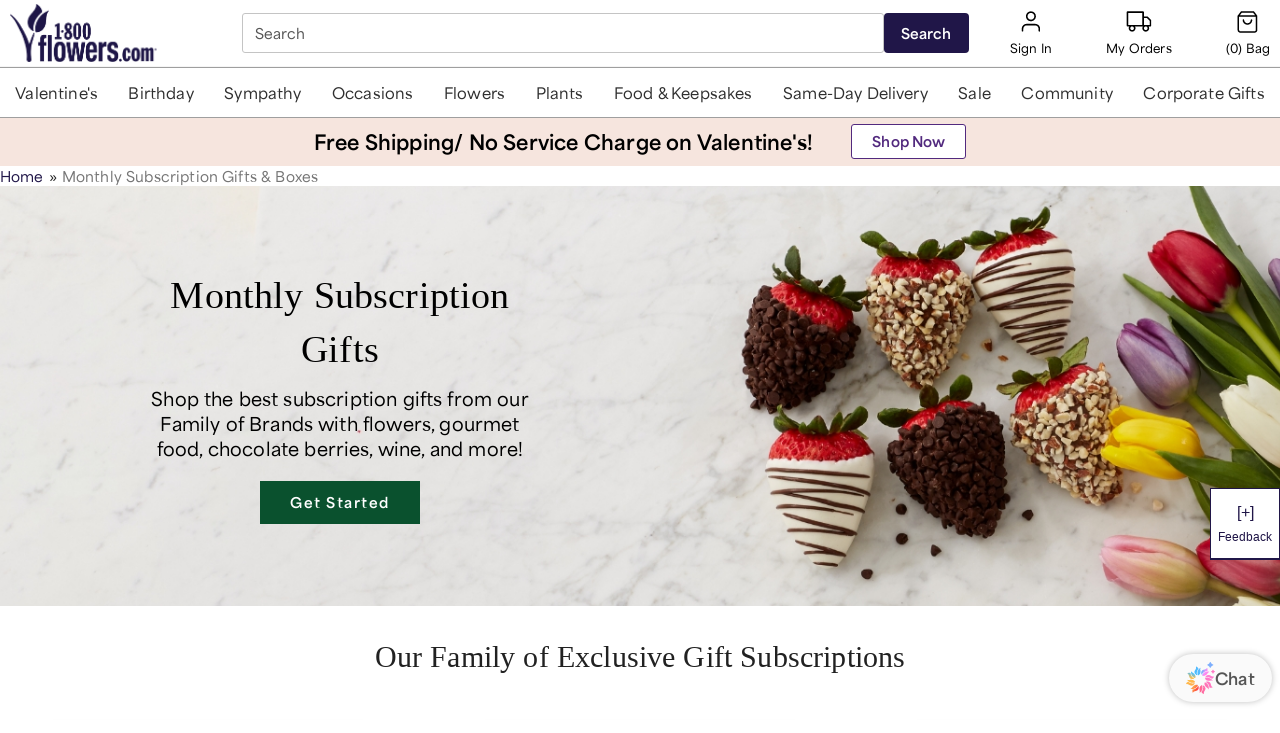

--- FILE ---
content_type: application/javascript; charset=UTF-8
request_url: https://crate.celebrations.com/static/js/1124.0496261b.chunk.js
body_size: 3332
content:
"use strict";(self.__LOADABLE_LOADED_CHUNKS__=self.__LOADABLE_LOADED_CHUNKS__||[]).push([[1124],{48089:function(e,t,o){o(47012),o(34204),o(35978),o(22369),o(61773),o(1075),o(73045),o(32195),o(1623),o(23e3),o(70675),o(93142),o(15615),o(31538),o(43041),o(82336);var i=o(41594),n=o.n(i),r=o(68217),a=o(17191),l=o(26306),c=o(11257),p=o(63268),d=o(72190);function u(e,t){return function(e){if(Array.isArray(e))return e}(e)||function(e,t){var o=null==e?null:"undefined"!=typeof Symbol&&e[Symbol.iterator]||e["@@iterator"];if(null!=o){var i,n,r,a,l=[],c=!0,p=!1;try{if(r=(o=o.call(e)).next,0===t){if(Object(o)!==o)return;c=!1}else for(;!(c=(i=r.call(o)).done)&&(l.push(i.value),l.length!==t);c=!0);}catch(e){p=!0,n=e}finally{try{if(!c&&null!=o.return&&(a=o.return(),Object(a)!==a))return}finally{if(p)throw n}}return l}}(e,t)||function(e,t){if(e){if("string"==typeof e)return s(e,t);var o={}.toString.call(e).slice(8,-1);return"Object"===o&&e.constructor&&(o=e.constructor.name),"Map"===o||"Set"===o?Array.from(e):"Arguments"===o||/^(?:Ui|I)nt(?:8|16|32)(?:Clamped)?Array$/.test(o)?s(e,t):void 0}}(e,t)||function(){throw new TypeError("Invalid attempt to destructure non-iterable instance.\nIn order to be iterable, non-array objects must have a [Symbol.iterator]() method.")}()}function s(e,t){(null==t||t>e.length)&&(t=e.length);for(var o=0,i=Array(t);o<t;o++)i[o]=e[o];return i}var f=(0,r.A)((function(){return{container:{overflow:"hidden",height:"auto",transition:"height 0.2s ease-in-out 0s",maxWidth:"874px",width:"100%",padding:"0px 10px","@media (max-width: 767px)":{width:"auto"}},content:{padding:" 10px",border:"1px solid #ccc",backgroundColor:" #f5f5f5"},button:{maxWidth:"424px",background:"none",cursor:"pointer",display:"flex",padding:"11px 24px",justifyContent:"center",alignItems:"center",gap:"12px",borderRadius:"3px",margin:"0 auto","&:hover, &:focus, &:active":{outline:"none"},textAlign:"center",fontSize:"16px",fontStyle:"normal",fontWeight:"700",lineHeight:"24px",letterSpacing:"0.64px"},icon:{display:"flex"},heading:{textAlign:"center",fontSize:"20px",fontStyle:"normal",fontWeight:"700",lineHeight:"26px",letterSpacing:"0.2px",position:"relative",padding:"29px 0px",width:"100%",justifyContent:"center",alignItems:"center",display:"flex","@media (max-width: 767px)":{gap:"12px",padding:"16px 0px 35px"}},buttonContainer:{position:"relative"},iconAdjust:{position:"absolute",top:0,right:0,bottom:0,justifyContent:"center",alignItems:"center","@media (max-width: 767px)":{position:"relative"}},divider:{color:"#000",textAlign:"center",fontSize:"14px",fontStyle:"normal",fontWeight:"400",lineHeight:"20px",letterSpacing:"0.56px",margin:"20px 0px","@media (max-width: 767px)":{margin:"18px 0px 25px"}},dividerLine:{backgroundColor:"#DABECD",height:"1px",margin:"18px 0px 0px","@media (max-width: 767px)":{margin:"16px 0px 0px"}}}})),b=function(e){var t,o,r,a,s=e.productData,b=f(),g=(null===s||void 0===s?void 0:s.styling)||{},v=(a=null===s||void 0===s?void 0:s.recommendations)?Array.isArray(a)?a:Object.values(a):[];if(!v||v.length<1)return null;var x='["'.concat(v.join('","'),'"]'),m=u((0,i.useState)(!1),2),h=m[0],y=m[1],S=(0,l.wA)(),z=h?n().createElement(n().Fragment,null,n().createElement("div",{className:"".concat(b.dividerLine," ").concat(b.divider)}),n().createElement("div",{style:{fontFamily:(0,p.r3)(g.heading_font)},className:b.heading},s.heading_copy," ",n().createElement("span",{className:"".concat(b.icon," ").concat(b.iconAdjust)},n().createElement("svg",{xmlns:"http://www.w3.org/2000/svg",width:"28",height:"28",viewBox:"0 0 28 28",fill:"none","data-component":"chevronUp"},n().createElement("path",{"fill-rule":"evenodd","clip-rule":"evenodd",d:"M13.3813 9.88128C13.723 9.53957 14.277 9.53957 14.6187 9.88128L21.6187 16.8813C21.9604 17.223 21.9604 17.777 21.6187 18.1187C21.277 18.4604 20.723 18.4604 20.3813 18.1187L14 11.7374L7.61872 18.1187C7.27701 18.4604 6.72299 18.4604 6.38128 18.1187C6.03957 17.777 6.03957 17.223 6.38128 16.8813L13.3813 9.88128Z",fill:"#2F363D"}))))):n().createElement(n().Fragment,null,n().createElement("div",{className:"".concat(b.dividerLine," ").concat(b.divider)}),n().createElement("div",{className:b.divider},"- or -"),n().createElement("div",{className:b.button,style:{backgroundColor:null===(t=g.cta_background_color)||void 0===t?void 0:t.color,color:null===(o=g.cta_copy_color)||void 0===o?void 0:o.color,border:"1px solid ".concat(null===(r=g.cta_border_color)||void 0===r?void 0:r.color)}}," ",s.cta_copy,n().createElement("span",{className:"".concat(b.icon)},function(){var e,t;return n().createElement("svg",{xmlns:"http://www.w3.org/2000/svg",width:"25",height:"24",viewBox:"0 0 25 24",fill:null===g||void 0===g||null===(e=g.cta_copy_color)||void 0===e?void 0:e.color,"data-component":"chevronDown"},n().createElement("path",{"fill-rule":"evenodd","clip-rule":"evenodd",d:"M13.0303 15.5303C12.7374 15.8232 12.2626 15.8232 11.9697 15.5303L5.96967 9.53033C5.67678 9.23744 5.67678 8.76256 5.96967 8.46967C6.26256 8.17678 6.73744 8.17678 7.03033 8.46967L12.5 13.9393L17.9697 8.46967C18.2626 8.17678 18.7374 8.17678 19.0303 8.46967C19.3232 8.76256 19.3232 9.23744 19.0303 9.53033L13.0303 15.5303Z",fill:null===g||void 0===g||null===(t=g.cta_copy_color)||void 0===t?void 0:t.color}))}())));return n().createElement("div",{className:"".concat(b.container),"data-component":"giftFinderProductContainer"},n().createElement("div",{role:"presentation",className:b.buttonContainer,onClick:function(){return y(!h),void S((0,d.trackEvent)({eventCategory:"Gift Finder FLR",eventAction:h?"Collapse":"Expand",eventLabel:"Accordion"}))}},z),h&&n().createElement(c.A,{partNumbers:x,availabilityData:null===s||void 0===s?void 0:s.availability,giftFinder:!0}))};b.propTypes={productData:a.object.isRequired},t.A=b},60476:function(e,t,o){o(47012),o(34204),o(35978),o(81621),o(22369),o(1075),o(90937),o(75755),o(23e3),o(43041),o(82336);var i=o(41594),n=o.n(i),r=o(87291),a=o(17191),l=o(25789),c=o(92031);function p(e){return p="function"==typeof Symbol&&"symbol"==typeof Symbol.iterator?function(e){return typeof e}:function(e){return e&&"function"==typeof Symbol&&e.constructor===Symbol&&e!==Symbol.prototype?"symbol":typeof e},p(e)}function d(e,t,o){return(t=function(e){var t=function(e,t){if("object"!=p(e)||!e)return e;var o=e[Symbol.toPrimitive];if(void 0!==o){var i=o.call(e,t||"default");if("object"!=p(i))return i;throw new TypeError("@@toPrimitive must return a primitive value.")}return("string"===t?String:Number)(e)}(e,"string");return"symbol"==p(t)?t:t+""}(t))in e?Object.defineProperty(e,t,{value:o,enumerable:!0,configurable:!0,writable:!0}):e[t]=o,e}var u=(0,i.memo)((function(e){var t,o,i,r,a,c,p=e.zipLabel,d=e.classes,u=e.handleChange,s=e.onSubmitCheck,f=e.giftFinderCodeTheoryView,b=e.zipcodeIsValid,g=e.userSubmittedZip,v=e.currentInputLength,x=e.value,m=e.giftFinderBodyTextColor,h=e.inputBorderColor,y=e.giftFinderFieldStyle,S=e.isMobile,z=e.isLoadingOrVariableSkip;return!1===b&&v>=5&&(t="".concat(d.addOpacity),o="".concat(d.zipLabelWarning),i="".concat(d.ctZipErrorText," ").concat(y.errorMessage)),!0===s&&(r="".concat(d.addOpacity),a="".concat(d.ctZipErrorText," ").concat(y.errorMessage)),!0===b&&v>=5&&(c="".concat(d.zipLabelSuccess," ").concat(y.successMessage),a=""),f?n().createElement(l.A,{fullWidth:!0,label:p,placeholder:z?"":"ZIP code",id:"zipcode-native-label-placeholder","data-test":"hp-zipcode-native-label-placeholder",name:"zipcode",defaultValue:g,InputProps:{style:{border:"1px solid ".concat(h)},inputProps:{maxLength:7},disableUnderline:!0,classes:{root:"".concat(y.ctSelect," ").concat(r," ").concat(t," ").concat(d.ctInputMarginTopGift)}},InputLabelProps:{shrink:!0,style:{color:m},classes:{root:"".concat(S?y.inputLabelMobile:y.ctInputLabel," ").concat(y.ctInputLabelZipMobile," ").concat(d.giftFinderField," ").concat(d.zipLabelRoot," ").concat(i," ").concat(c," ").concat(a),focused:d.zipLabelGiftFinderFocused}},onChange:u("zip"),value:x}):n().createElement(l.A,{fullWidth:!0,label:p,placeholder:z?"":"Delivery zip code",id:"zipcode-native-label-placeholder","data-test":"hp-zipcode-native-label-placeholder",name:"zipcode",defaultValue:g,className:d.paddingRight,InputProps:{inputProps:{maxLength:7},disableUnderline:!0,classes:{root:"".concat(d.zipInputRoot,"  ").concat(t," ").concat(d.inputMarginTop)}},InputLabelProps:{style:{color:m},shrink:!0,classes:{shrink:d.shrink,root:"".concat(d.zipLabelRoot," ").concat(o," ").concat(c),focused:d.zipLabelFocused}},onChange:u("zip"),value:x})}));u.propTypes={zipLabel:a.string.isRequired,classes:a.object.isRequired,handleChange:a.func.isRequired,onSubmitCheck:a.bool.isRequired,zipcodeIsValid:a.bool,userSubmittedZip:a.string.isRequired,currentInputLength:a.number.isRequired,value:a.string.isRequired,inputBorderColor:a.string,giftFinderBodyTextColor:a.string,giftFinderCodeTheoryView:a.bool,giftFinderFieldStyle:a.object,isMobile:a.bool,isLoadingOrVariableSkip:a.bool.isRequired},u.defaultProps={zipcodeIsValid:null,inputBorderColor:"",giftFinderBodyTextColor:"",giftFinderCodeTheoryView:!1,giftFinderFieldStyle:{},isMobile:!1},t.A=(0,r.A)((function(e){var t,o,i,n,r,a,l,p,u,s,f,b,g;return{zipInputRoot:d(d({borderBottom:e.palette.gfMobileInputBorderBottom,width:"100%",marginBottom:14,"&::before":{position:"absolute",zIndex:"998",color:e.palette.white,lineHeight:"25px",fontSize:(null===(t=e.palette)||void 0===t||null===(t=t.text)||void 0===t?void 0:t.fontSize11)||"11px",fontWeight:"300",content:'"Invalid zip code"',bottom:"-25px",left:0,paddingLeft:"7px",width:"100%",height:"25px",backgroundColor:e.palette.colorAlert,transition:"opacity 0.3s ease-in",opacity:0}},e.breakpoints.up(c.A.tabPortrait),{borderBottom:"none",marginBottom:0}),"& input",d(d({fontSize:(null===(o=e.typography)||void 0===o?void 0:o.fontSize)||"16px"},e.breakpoints.up(c.A.tabPortrait),{height:"32px",backgroundColor:e.palette.white,padding:"0 22px 0 10px",fontSize:(null===(i=e.palette)||void 0===i||null===(i=i.text)||void 0===i?void 0:i.fontSize12)||"12px",border:e.palette.gfTabDesktopInputBorder,borderRadius:"3px","&::placeholder":{color:"#666666",opacity:"1"}}),e.breakpoints.up(c.A.tabLandscape),{fontSize:(null===(n=e.palette)||void 0===n||null===(n=n.text)||void 0===n?void 0:n.fontSize14)||"14px"})),paddingRight:d({"& input":{"&:focus":{outline:"1px solid"}}},e.breakpoints.down(c.A.tabPortrait),{paddingRight:13}),addOpacity:{"&::before":{opacity:1}},zipLabelRoot:d(d(d(d(d({fontSize:(null===(r=e.typography)||void 0===r?void 0:r.fontSize)||"16px",color:e.palette.gfMobileLabelTextColor||"#212121",letterSpacing:"0.42px",zIndex:9},e.breakpoints.down(325),{fontSize:(null===(a=e.palette)||void 0===a||null===(a=a.text)||void 0===a?void 0:a.fontSize14)||"14px"}),e.breakpoints.up(c.A.tabPortrait),{color:e.palette.white,fontSize:(null===(l=e.palette)||void 0===l||null===(l=l.text)||void 0===l?void 0:l.fontSize12)||"12px",fontWeight:300}),e.breakpoints.up(c.A.tabLandscape),{fontSize:(null===(p=e.palette)||void 0===p||null===(p=p.text)||void 0===p?void 0:p.fontSize14)||"14px"}),"&:hover",{borderBottom:"none"}),"&$zipLabelFocused",d({color:(null===(u=e.palette.cms)||void 0===u?void 0:u.primary)||e.palette.colorPrimary},e.breakpoints.up(c.A.tabPortrait),{color:e.palette.white})),zipLabelWarning:{"&::after":{position:"absolute",zIndex:"999",backgroundColor:e.palette.colorAlert,color:e.palette.white,textAlign:"center",content:'"!"',fontSize:(null===(s=e.palette)||void 0===s||null===(s=s.text)||void 0===s?void 0:s.fontSize11)||"11px",fontWeight:"bold",lineHeight:"16px",right:"-20px",width:"15px",height:"15px",borderRadius:"50%",animation:"$fadeZoomIn 0.3s ease-in"},"&$zipLabelFocused":d({color:e.palette.colorAlert},e.breakpoints.up(c.A.tabPortrait),{color:e.palette.white})},ctZipErrorText:{"&::after":{position:"relative",marginLeft:"7px",zIndex:"999",color:e.palette.colorAlert,textAlign:"center",content:'"Invalid ZIP code"',fontSize:(null===(f=e.typography)||void 0===f?void 0:f.fontSize)||"16px",lineHeight:"16px",animation:"$fadeZoomIn 0.3s ease-in"},"& + div > input, & + div > input:focus, & + div > input:active":{boxShadow:"0px 0px 0px 1px ".concat(e.palette.colorAlert)}},zipLabelSuccess:{"&::after":{position:"absolute",zIndex:"999",backgroundColor:e.palette.colorSuccess,color:e.palette.white,textAlign:"center",content:'"\u2713"',fontSize:(null===(b=e.palette)||void 0===b||null===(b=b.text)||void 0===b?void 0:b.fontSize10)||"10px",fontWeight:"bold",lineHeight:"15px",right:"-20px",width:"15px",height:"15px",borderRadius:"50%",animation:"$fadeZoomIn 0.3s ease-in"}},zipLabelFocused:{},shrink:d({},e.breakpoints.up(c.A.tabPortrait),{transform:"translate(0, 1.5px) scale(1)"}),inputMarginTop:{"label + &":d({},e.breakpoints.up(c.A.tabPortrait),{marginTop:"22px"})},inputMarginTopGift:{"label + &":d({marginTop:"13px"},e.breakpoints.up(c.A.tabPortrait),{marginTop:"13px"})},ctInputMarginTopGift:{"label + &":{marginTop:"20px"}},"@keyframes fadeZoomIn":{"0%":{opacity:0,transform:"scale3d(0.3, 0.3, 0.3)"},"100%":{opacity:1}},zipLabelGiftFinderFocused:{fontSize:(null===(g=e.palette)||void 0===g||null===(g=g.text)||void 0===g?void 0:g.fontSize13)||"13px"}}}))(u)}}]);
//# sourceMappingURL=1124.0496261b.chunk.js.map

--- FILE ---
content_type: application/javascript; charset=UTF-8
request_url: https://crate.celebrations.com/static/js/1334.abb1eaee.chunk.js
body_size: 22292
content:
/*! For license information please see 1334.abb1eaee.chunk.js.LICENSE.txt */
(self.__LOADABLE_LOADED_CHUNKS__=self.__LOADABLE_LOADED_CHUNKS__||[]).push([[1334],{84589:function(e,t,n){"use strict";n.r(t);n(22369),n(1623);var o=n(41594),i=n.n(o),a=n(29892),r=n.n(a),d=n(17191),l=n(16528),s=n.n(l),u=(0,o.forwardRef)((function(e,t){var n=e.id,o=e.dataTest,a=e.label,d=e.name,l=e.type,u=e.value,c=e.handleChange,p=e.handleFocus,g=e.handleBlur,m=e.handleKeyDown,v=e.handleClick,f=e.zipInValid;return r()(s()),i().createElement(i().Fragment,null,i().createElement("div",{className:"".concat(s().inputContainer," ").concat(f&&s().inputErrorBorder)},i().createElement("input",{id:n,"data-test":o,name:d,className:s().input,type:l,inputRef:t,value:u,onChange:c,onFocus:p,onBlur:g,onKeyDown:m,onClick:v,required:!0,pattern:".*\\S.*"}),i().createElement("label",{className:s().label,htmlFor:n},a)))}));u.propTypes={id:d.string.isRequired,dataTest:d.string.isRequired,label:d.string.isRequired,name:d.string.isRequired,type:d.string.isRequired,value:d.string,handleChange:d.func,handleFocus:d.func,handleBlur:d.func,handleKeyDown:d.func,handleClick:d.func,zipInValid:d.bool},u.defaultProps={value:"",handleChange:function(){},handleFocus:function(){},handleBlur:function(){},handleKeyDown:function(){},handleClick:function(){},zipInValid:!1},t.default=u},84155:function(e,t,n){"use strict";var o=n(41594),i=n.n(o),a=n(17191),r=n(29892),d=n.n(r),l=n(23698),s=n.n(l),u=function(e){var t=e.isOpen,n=e.onClose,a=e.children,r=e.styles;if((0,o.useEffect)((function(){t&&"undefined"!==typeof document&&(document.body.style.overflow="hidden")}),[t]),!t)return i().createElement(i().Fragment,null);d()(s());return i().createElement("div",{className:"".concat(s().dialogOverlay," dialog-container"),"data-component":"dialog"},i().createElement("div",{className:"".concat(s().dialogBackdropRoot)}),i().createElement("div",{className:"".concat(s().dialogScrollPaper)},i().createElement("div",{className:"".concat(s().dialogContent," dialog-content"),style:{"--comp-dialog-background-color":null===r||void 0===r?void 0:r.backgroundColor}},i().createElement("div",{className:"".concat(s().dialogHeader," dialog-header")},i().createElement("button",{type:"button",className:"".concat(s().dialogCloseButton," dialog-close-button"),onClick:function(e){return function(e){"undefined"!==typeof document&&(document.body.style.overflow="",n(e))}(e)}},i().createElement("svg",{xmlns:"http://www.w3.org/2000/svg",width:"20",height:"20",viewBox:"0 0 20 20",fill:"none"},i().createElement("g",{"clip-path":"url(#clip0_555_350)"},i().createElement("path",{d:"M15.8337 5.34163L14.6587 4.16663L10.0003 8.82496L5.34199 4.16663L4.16699 5.34163L8.82533 9.99996L4.16699 14.6583L5.34199 15.8333L10.0003 11.175L14.6587 15.8333L15.8337 14.6583L11.1753 9.99996L15.8337 5.34163Z",fill:"white"})),i().createElement("defs",null,i().createElement("clipPath",{id:"clip0_555_350"},i().createElement("rect",{width:"20",height:"20",fill:"white"})))))),i().createElement("div",{className:"".concat(s().dialogBody," dialog-body")},a))))};u.propTypes={children:a.node,isOpen:a.bool,onClose:a.func,styles:a.object},u.defaultProps={children:i().createElement(i().Fragment,null),isOpen:!1,onClose:function(){},styles:{}},t.A=u},47401:function(e,t,n){"use strict";var o=n(1075),i=n.n(o),a=n(23e3),r=n.n(a),d=n(94555),l=n.n(d),s=n(43041),u=n.n(s),c=n(82336),p=n.n(c),g=n(41594),m=n.n(g),v=n(75206),f=n.n(v),h=n(29892),A=n.n(h),b=n(80243),x=n(17191),C=n.n(x),y=n(26306),w=n(70350),E=n.n(w),_=n(74856),k=n(84589),B=n(84155),N=n(46496),S=n(15077),F=n(72190),I=n(24018),M=(0,b.Ay)({resolved:{},chunkName:function(){return"EdsSelect"},isReady:function(e){var t=this.resolve(e);return!0===this.resolved[t]&&!!n.m[t]},importAsync:function(){return Promise.resolve().then(n.bind(n,94991))},requireAsync:function(e){var t=this,n=this.resolve(e);return this.resolved[n]=!1,this.importAsync(e).then((function(e){return t.resolved[n]=!0,e}))},requireSync:function e(t){var o=this.resolve(t);return n(o)},resolve:function e(){return 94991}}),D=function(e){var t=e.currentAddress,n=e.handleButtonSubmit,o=e.guidedNavFormData,i=e.showQasModel,a=e.handleLocationFormChange,r=e.handleAddressChange,d=e.addressFieldOnFocus,l=e.addressFieldOnBlur,s=e.handleKeyDown,u=e.qasSuggestions,c=e.onSubmitCheck,p=e.isOpen,f=e.closeModal,h=e.getAddressInformation,b=e.hideQasModel;A()(E());var x=["Residence","Business","Funeral home","Hospital","Apartment","School","Church"],C=(0,y.wA)();(0,g.useEffect)((function(){C((0,I.setGuidedNavModalHasBeenOpenedInSession)(!0))}),[]);var w={backgroundColor:null===o||void 0===o?void 0:o.background_color_modal,formColor:null===o||void 0===o?void 0:o.form_color_modal,addressFieldColor:null===o||void 0===o?void 0:o.address_field_color_modal,locationTypeColor:null===o||void 0===o?void 0:o.location_type_color_modal,submitButtonColor:null===o||void 0===o?void 0:o.submit_button_color_modal,submitButtonCopyColor:null===o||void 0===o?void 0:o.submit_button_copy_color_modal,bottomLinkColor:null===o||void 0===o?void 0:o.bottom_link_color_modal},D=function(){return d("modal")};return(0,v.createPortal)(m().createElement(B.A,{isOpen:p,onClose:f,styles:w},m().createElement("div",{className:E().guidedNavEds,"data-component":"renderDialog"},m().createElement("h4",{className:E().guidedNavEdsHeader,style:{"--comp-form-color":null===w||void 0===w?void 0:w.formColor}},(null===o||void 0===o?void 0:o.form_label_modal)||"Find Available Products"),m().createElement("div",{className:E().guidedNavEdsInputWidthContainer},m().createElement(k.default,{id:"data-test-guidedNavZipOrAddressField",label:"Address or ZIP Code",name:"guided-nav",type:"text",handleChange:r,handleFocus:D,handleBlur:l,handleKeyDown:s,value:t,onSubmitCheck:c,isOpen:p}),c&&m().createElement("div",{className:E().guidedNavEdsError},"Enter a valid address or ZIP Code"),m().createElement("div",{id:"qas-zindex-wrapper",style:{position:"relative",zIndex:"1000"}},i&&u&&(null===t||void 0===t?void 0:t.length)>0&&t&&m().createElement(N.A,{handleClickAway:b,showModel:i,handlePickAnAddress:h,suggestions:u}))),m().createElement("div",{className:E().guidedNavEdsSelectAndButtonContainer},m().createElement("div",{className:E().guidedNavEdsSelectWidthContainer},m().createElement(M,{label:"Location",id:"data-test-guidedNavLocation",dataTestId:"gnav-uncollapsed-location-dropdown",name:"occasion",dropDownList:x,handleChange:a})),m().createElement("div",{className:E().guidedNavEdsButtonWidthContainer},m().createElement(_.default,{StyledButton:!0,label:(null===o||void 0===o?void 0:o.submit_button_label_modal)||"Find A Gift Now",variant:"light",size:"lg",type:"button",fullWidth:!0,attributes:{style:{border:"1px solid ".concat(null===w||void 0===w?void 0:w.submitButtonColor),backgroundColor:null===w||void 0===w?void 0:w.submitButtonColor,color:null===w||void 0===w?void 0:w.submitButtonCopyColor,height:"56px"},id:"data-test-eds-modal-guidedNavSubmitButton"},handleOnClick:function(){return C((0,F.trackEvent)({eventCategory:"Guided Navigation EDS",eventAction:"Modal_ClickSubmitted",eventLabel:"GNAV_Modal",feature_detail:"GNAV_Modal",feature_element:"Modal_ClickSubmitted",feature_category:"Guided Navigation EDS"})),"undefined"!==typeof document&&(document.body.style.overflow=""),void n(!0)}}))),m().createElement("div",{className:E().guidedNavEdsBottomContainer,style:{" --comp-bottom-link-color":null===w||void 0===w?void 0:w.bottomLinkColor}},m().createElement(S.A,{href:(null===o||void 0===o?void 0:o.bottom_link_href_modal)||"/international-flower-delivery",className:E().linkWrapper},m().createElement("p",null,(null===o||void 0===o?void 0:o.bottom_link_label_modal)||"Sending outside the US or Canada?"))))),document.body)};D.propTypes={guidedNavFormData:x.object.isRequired,currentAddress:x.string.isRequired,isOpen:x.bool.isRequired,handleAddressChange:x.func.isRequired,addressFieldOnBlur:x.string.isRequired,handleLocationFormChange:x.func.isRequired,getAddressInformation:x.func.isRequired,addressFieldOnFocus:x.func.isRequired,handleButtonSubmit:x.func.isRequired,onSubmitCheck:x.bool.isRequired,closeModal:x.func.isRequired,qasSuggestions:x.object,showQasModel:x.bool,hideQasModel:x.func,handleKeyDown:x.func.isRequired},D.defaultProps={qasSuggestions:{},showQasModel:!1,hideQasModel:function(){}},t.A=D},28953:function(e,t,n){"use strict";n.r(t),n.d(t,{default:function(){return ve}});n(47012),n(34204),n(50605),n(35978),n(81621),n(2170),n(22369),n(45503),n(44546),n(61773),n(1075),n(73045),n(32195),n(59105),n(90937),n(1623),n(52512),n(7980),n(75755),n(50278),n(23e3),n(94555),n(9844),n(46671),n(93142),n(93268),n(15615),n(31538),n(43041),n(99067),n(89619),n(21715),n(86830),n(97021),n(82336);var o=n(41594),i=n.n(o),a=n(26306),r=n(88577),d=n(17191),l=n(84526),s=n.n(l),u=n(25609),c=n(62666),p=n(73779),g=n(24018),m=n(31319),v=n(72190),f=n(11106),h=n(13779),A=n(3495),b=n(36615),x=n(68217),C=n(32206),y=n(77209),w=n(46560),E=n(9978),_=n(98321);function k(e){return k="function"==typeof Symbol&&"symbol"==typeof Symbol.iterator?function(e){return typeof e}:function(e){return e&&"function"==typeof Symbol&&e.constructor===Symbol&&e!==Symbol.prototype?"symbol":typeof e},k(e)}function B(e,t,n){return(t=function(e){var t=function(e,t){if("object"!=k(e)||!e)return e;var n=e[Symbol.toPrimitive];if(void 0!==n){var o=n.call(e,t||"default");if("object"!=k(o))return o;throw new TypeError("@@toPrimitive must return a primitive value.")}return("string"===t?String:Number)(e)}(e,"string");return"symbol"==k(t)?t:t+""}(t))in e?Object.defineProperty(e,t,{value:n,enumerable:!0,configurable:!0,writable:!0}):e[t]=n,e}var N=(0,x.A)((function(e){return{outerCard:function(t){return B(B({backgroundColor:t.styles.backgroundColor||e.palette.guidedNav.background,padding:"20px"},e.breakpoints.up(768),{margin:0}),e.breakpoints.down(599),{padding:"20px 0px"})},cardHeaderText:B(B({fontSize:"18px",fontWeight:"bold"},e.breakpoints.up(768),{textTransform:"uppercase",textAlign:"center",fontWeight:"500"}),e.breakpoints.down(599),{width:"100%",fontSize:"16px"}),submittedZip:B({fontSize:"18px",fontWeight:"bold"},e.breakpoints.up(768),{paddingLeft:"0",fontSize:"28px",textAlign:"center",paddingTop:"40px",paddingBottom:"50px"}),startOver:function(t){var n=t.styles;return B({verticalAlign:"middle",fontSize:"16px",fontWeight:"bold",textTransform:"none",color:n.submitButtonCopyColor||"inherit",backgroundColor:n.submitButtonColor||"inherit","&:hover":{color:n.submitButtonCopyColor||"inherit",backgroundColor:n.submitButtonColor||"inherit"}},e.breakpoints.down(599),{border:"inherit",padding:"0 15px"})},infoTextHolder:B(B({flexDirection:"row",justifyContent:"center",marginBottom:"20px","& p":{margin:0}},e.breakpoints.up(768),{flexDirection:"column",marginBottom:"0"}),e.breakpoints.down(599),{width:"50%",justifyContent:"left",marginBottom:0}),outerGrid:B({flexDirection:"row",alignItems:"center"},e.breakpoints.up(768),{flexDirection:"column",alignItems:"center"}),newGnavDialogStyle:B(B({"&$outerCard":{boxShadow:"none",borderRadius:"3px"},"& $submittedZip, $cardHeaderText":{fontWeight:"500",fontSize:"1rem",lineHeight:"19px",padding:"0px"},"& $infoTextHolder":{marginBottom:"12px",flexDirection:"row"},"& $cardHeaderText":{margin:"0px 4px 0px 0px",textTransform:"none"}},e.breakpoints.down(600),{"& $outerGrid":{alignItems:"center"},"& $cardHeaderText":{width:"auto"},"& .pac-container":{borderTop:"0px"},"& $infoTextHolder":{marginBottom:"0px"}}),"& $startOver",{border:"none",padding:"8px 20px",borderRadius:"3px",fontWeight:"700",letterSpacing:"0.04em",lineHeight:"20px",fontSize:"0.875rem","& .MuiTouchRipple-child":{background:"transparent"}})}})),S=function(e){var t=e.reduxZip,n=e.handleStartOverClick,r=e.guidedNavFormData,d=(0,y.A)("(max-width: 600px)"),l=(0,a.d4)((0,w.getFeatureFlag)("is-gnav-eds-enabled")),s=(0,o.useContext)(_.A),u=l||(null===s||void 0===s?void 0:s.gfAndGnavEdsAbTestVariant),c="variant"===(0,a.d4)((0,E.getActiveABTest)("new_guided_nav_facelift")),p=(0,a.d4)((0,w.getFeatureFlag)("is-updated-gnav-presentation"))&&c||!1,g=p?{backgroundColor:null===r||void 0===r?void 0:r.background_color,submitButtonColor:null===r||void 0===r?void 0:r.submit_button_color,submitButtonCopyColor:null===r||void 0===r?void 0:r.submit_button_copy_color}:{},m=N({styles:g});return i().createElement(h.A,{className:"".concat(m.outerCard," ").concat(p?m.newGnavDialogStyle:""),"data-component":"guidedNavCollapsedView"},i().createElement(A.A,{container:!0,justifyContent:"space-around",className:m.outerGrid},i().createElement(A.A,{item:!0,container:!0,className:m.infoTextHolder},i().createElement("h3",{className:m.cardHeaderText},"Showing gifts in:"),i().createElement("p",{className:m.submittedZip},t)),i().createElement(A.A,{item:!0},i().createElement(b.A,{className:m.startOver,onClick:function(){return n(u)},variant:"outlined"},d&&!p&&i().createElement(C.A,null),"Start Over"))))};S.propTypes={handleStartOverClick:d.func.isRequired,reduxZip:d.string.isRequired,guidedNavFormData:d.object},S.defaultProps={guidedNavFormData:{}};var F=S,I=(n(51343),n(85727)),M=n(28505),D=n(81081),R=n(72393),L=n(19979),q=n(33893),z=n(36588),T=n(52697),G=n(70509),O=n(25789),P=n(37121),W=n(15077),H=n(46496),V=["Residence","Business","Funeral home","Hospital","Apartment","School","Church"],Z=(0,x.A)((function(e){var t,n,o,i;return{headerText:{fontWeight:"bold",fontSize:"20px"},dialogTitle:function(e){var t=e.styles;return{color:t.formColor||"#5f3c86",backgroundColor:t.formBackgroundColor||"#E5E5E5",position:"relative"}},closeIconWrapper:function(e){return{color:e.styles.formColor||"#5f3c86",position:"absolute",right:"1%",top:"5%",cursor:"pointer"}},dialogContent:function(e){return{backgroundColor:e.styles.backgroundColor||"#ffffff",padding:"7px 24px"}},inputField:{width:"100%"},inputFieldInvalidZip:{position:"relative","&::before":{content:'"Invalid address or zipcode"',position:"absolute",bottom:"-6px",width:"100%",height:"25px",left:0,paddingLeft:"14px",backgroundColor:null===(t=e.palette)||void 0===t||null===(t=t.error)||void 0===t?void 0:t.guidedNav,zIndex:"999",color:"white",fontSize:"11px",fontFamily:"sans-serif",lineHeight:"25px",fontWeight:"300",transition:"opacity 0.3s ease-in",opacity:1}},addressFieldText:function(e){return{color:e.styles.addressFieldColor||"#5f3c86",fontWeight:"bold",position:"relative"}},locationFieldText:function(e){return{fontWeight:"bold",color:e.styles.locationTypeColor||"#5f3c86"}},inputFieldContainer:{marginBottom:"15px",marginTop:"5px"},formControl:{width:"100%"},locationSelect:{marginTop:"5px"},submitButton:function(t){var n,o=t.styles;return{textTransform:"uppercase",color:o.submitButtonCopyColor||"#ffffff",backgroundColor:o.submitButtonColor||"#5f3c86","&:hover":{backgroundColor:(null===(n=e.palette.cms)||void 0===n?void 0:n.primary)||e.palette.colorPrimary}}},bottomContainer:{marginTop:"15px",alignItems:"center"},internationalLinkContainer:{marginTop:"16px"},linkWrapper:function(e){return{color:e.styles.bottomLinkColor||"#000000"}},headerTextFieldWrapper:{marginRight:"10px"},outerDialog:{width:"100%"},paper:{width:"100%",minHeight:"372px",maxHeight:"372px"},addressRequiredText:function(e){return{color:e.styles.addressFieldColor||"#5f3c86",fontSize:"16px",paddingLeft:"3px",paddingTop:"2.5px",position:"relative"}},addressFieldLabelZipValid:{"&::after":{position:"absolute",right:"auto",marginLeft:"3px",bottom:"1px",zIndex:"99",backgroundColor:"#058942",color:"white",textAlign:"center",content:'"\u2713"',fontSize:"9px",fontWeight:"bold",lineHeight:"17px",width:"15px",height:"15px",borderRadius:"50%",animation:"fadeZoomIn 0.3s ease-in",top:"8px"}},buttonContainer:{},newGnavDialogStyle:{"& .pac-container":{borderTop:"0px"},"& $paper":{maxWidth:"366px",minHeight:"306px",maxHeight:"306px"},"& $dialogTitle":{padding:"28px 0px 16px"},"& $headerText":{fontFamily:"'Playfair Display'",fontStyle:"normal",fontWeight:"700",fontSize:"1.5rem",lineHeight:"32px",textAlign:"center"},"& $dialogContent":{padding:"0px 28px","& .MuiOutlinedInput-notchedOutline":{borderColor:"#E1C3E5",borderWidth:"1px",borderRadius:"3px"},"& .select-input":{borderColor:"#E1C3E5",borderWidth:"1px",borderRadius:"3px"},"& .MuiOutlinedInput-input":{padding:"8px 15px",fontStyle:"normal",fontWeight:"500",fontSize:"0.875rem",lineHeight:"17px",background:(null===(n=e.palette.common)||void 0===n?void 0:n.white)||"#fff"},"& .MuiSelect-iconOutlined":{fill:(null===(o=e.palette.common)||void 0===o?void 0:o.black)||"#000",top:"calc(50% - 13px)"},"& .MuiOutlinedInput-root":{minHeight:"36px",borderRadius:"3px"}},"& $locationFieldText , $addressFieldText":{fontStyle:"normal",fontWeight:"500",fontSize:"0.75rem",lineHeight:"14px"},"& $addressFieldLabelZipValid":{"&::after":{lineHeight:"12px",width:"12px",height:"12px",bottom:"0px",top:"1px"}},"& $submitButton":{display:"flex",justifyContent:"center",alignItems:"center",padding:"8px 20px",minHeight:"36px",borderRadius:"3px",fontStyle:"normal",fontWeight:"700",fontSize:"0.875rem",lineHeight:"20px",letterSpacing:"0.04em",width:"100%",textTransform:"capitalize"},"& $buttonContainer":{width:"100%"},"& $linkWrapper":{textUnderlineOffset:"2px","& *":{fontWeight:"400",fontSize:"0.75rem",lineHeight:"14px",textAlign:"center"}},"& $bottomContainer":{marginTop:"24px"},"& $locationSelect":{marginTop:"2px"},"& $inputFieldContainer":{margin:"2px 0px 8px"},"&  $inputFieldInvalidZip":{"&::before":{bottom:"-16px"}},"& $headerTextFieldWrapper":{margin:"0 auto"},"& $internationalLinkContainer":{margin:"16px 0px 28px"},"& $closeIconWrapper":{top:"12px",right:"12px","& svg":{fontSize:"0.75rem",fill:(null===(i=e.palette.common)||void 0===i?void 0:i.black)||"#000",display:"flex"}}}}})),j=function(e){var t=e.guidedNavFormData,n=e.isOpen,r=e.handleAddressChange,d=e.currentAddress,l=e.selectedLocationType,s=e.handleLocationFormChange,u=e.getAddressInformation,c=e.loadGoogleMaps,p=e.addressFieldOnFocus,m=e.handleButtonSubmit,v=e.closeModal,f=e.zipValid,h=e.onSubmitCheck,x=e.trackEvent,C=e.zipDerivedFromGoogleMaps,y=e.qasSuggestions,_=e.showQasModel,k=e.hideQasModel,B=e.handleKeyDown,N=e.variantGNavPopUp,S=e.removeAriaAttribute,F={backgroundColor:null===t||void 0===t?void 0:t.background_color_modal,formColor:null===t||void 0===t?void 0:t.form_color_modal,formBackgroundColor:null===t||void 0===t?void 0:t.form_background_color_modal,addressFieldColor:null===t||void 0===t?void 0:t.address_field_color_modal,locationTypeColor:null===t||void 0===t?void 0:t.location_type_color_modal,submitButtonColor:null===t||void 0===t?void 0:t.submit_button_color_modal,submitButtonCopyColor:null===t||void 0===t?void 0:t.submit_button_copy_color_modal,bottomLinkColor:null===t||void 0===t?void 0:t.bottom_link_color_modal},j="variant"===(0,a.d4)((0,E.getActiveABTest)("new_guided_nav_facelift")),Q=(0,a.d4)((0,w.getFeatureFlag)("is-updated-gnav-presentation"))&&j,U=Z({styles:F}),$=(0,a.wA)();(0,o.useEffect)((function(){$((0,g.setGuidedNavModalHasBeenOpenedInSession)(!0)),n&&x({eventCategory:"Guided Navigation",eventAction:"Shown",eventLabel:"modal"})}),[]);var K=!0===f&&(d.length>=5||""!==C)?U.addressFieldLabelZipValid:"";return i().createElement(i().Fragment,null,N?i().createElement(I.A,{id:"guided-nav-modal",open:n,className:"".concat(Q?U.newGnavDialogStyle:""," ").concat(U.outerDialog),classes:{paper:U.paper},"data-testid":"guided-nav"},i().createElement(M.A,{className:U.dialogTitle},i().createElement(A.A,{container:!0,className:U.headerContainer},i().createElement(A.A,{item:!0,container:!0,className:U.headerTextContainer},i().createElement(A.A,{item:!0,className:U.headerTextFieldWrapper},i().createElement(T.A,{className:U.headerText,"data-testid":"gnav-modal-form-label"},(null===t||void 0===t?void 0:t.form_label_modal)||"Filter Gifts In Your Recipient's Location")),i().createElement(A.A,{item:!0,className:U.closeIconWrapper,onClick:v,id:"guided-nav-modal-close-button","data-testid":"guided-nav-modal-close-button"},Q?i().createElement(q.A,null):i().createElement(z.A,{className:U.closeIcon}))))),i().createElement(D.A,{className:U.dialogContent},i().createElement(A.A,{container:!0,direction:"column",className:U.dialogContentContainer},i().createElement(A.A,{item:!0,container:!0,direction:"column",className:U.textFieldContainer},i().createElement(A.A,{container:!0,item:!0,className:U.typographyContainer},i().createElement(T.A,{className:"".concat(U.addressFieldText," ").concat(Q?K:""),"data-testid":"gnav-modal-address-field-label"},(null===t||void 0===t?void 0:t.address_field_label_modal)||"Where is it going?"),!Q&&i().createElement(T.A,{className:"".concat(U.addressRequiredText," ").concat(K)},"(required)")),i().createElement(A.A,{item:!0,className:U.inputFieldContainer},i().createElement(O.A,{placeholder:Q?"":"Enter a location",className:!1===f&&5===d.length||!0===h?"".concat(U.inputField," ").concat(U.inputFieldInvalidZip):U.inputField,onChange:r,onKeyDown:B,value:d,label:Q?"":(null===t||void 0===t?void 0:t.address_field_prompt_label_modal)||"Enter a zip code, delivery address, or city",variant:"outlined",id:"guided-nav-modal-input-field",onFocus:function(){p("modal")},InputProps:{disableUnderline:Q,inputProps:{"data-element":"guided_nav_field"}}}),(null===d||void 0===d?void 0:d.length)>0&&d&&y&&_&&i().createElement(H.A,{handleClickAway:k,showModel:_,handlePickAnAddress:u,suggestions:y})),i().createElement(A.A,{container:!0,item:!0,className:U.typographyContainer},i().createElement(T.A,{className:U.locationFieldText},(null===t||void 0===t?void 0:t.label_type_color_modal)||"Type of Location?")),i().createElement(A.A,{item:!0,className:U.locationSelect},i().createElement(R.A,{className:U.formControl,variant:"outlined"},i().createElement(G.A,{id:"guided-nav-modal-location-field",inputProps:{"data-testid":"gnav-modal-location-dropdown",classes:{root:U.selectField,icon:U.icon}},value:l,onChange:s},V.map((function(e){return i().createElement(L.A,{key:e,value:e,id:e},e)})))))),i().createElement(A.A,{item:!0,container:!0,direction:"column",className:U.bottomContainer},i().createElement(A.A,{item:!0,className:U.buttonContainer},i().createElement(b.A,{className:U.submitButton,onClick:function(){return m(!0)},id:"guided-nav-modal-submit-button","data-testid":"guided-nav-modal-submit-button"},(null===t||void 0===t?void 0:t.submit_button_label_modal)||"Find Gifts Now")),i().createElement(A.A,{item:!0,className:U.internationalLinkContainer,"data-testid":"gnav-modal-bottom-link"},i().createElement(W.A,{href:(null===t||void 0===t?void 0:t.bottom_link_href_modal)||"/international-flower-delivery",className:U.linkWrapper,handleCallback:S},i().createElement(T.A,null,(null===t||void 0===t?void 0:t.bottom_link_label_modal)||"Sending outside the US or Canada?"))))))):"",c&&i().createElement(P.A,{searchID:"guided-nav-modal-input-field",getAddressInformation:u,currentAddress:d}))};j.propTypes={guidedNavFormData:d.object.isRequired,currentAddress:d.string.isRequired,isOpen:d.bool.isRequired,handleAddressChange:d.func.isRequired,selectedLocationType:d.string.isRequired,handleLocationFormChange:d.func.isRequired,getAddressInformation:d.func.isRequired,loadGoogleMaps:d.bool.isRequired,addressFieldOnFocus:d.func.isRequired,handleButtonSubmit:d.func.isRequired,onSubmitCheck:d.bool.isRequired,zipValid:d.bool.isRequired,closeModal:d.func.isRequired,trackEvent:d.func.isRequired,zipDerivedFromGoogleMaps:d.string.isRequired,qasSuggestions:d.object,showQasModel:d.bool,hideQasModel:d.func,handleKeyDown:d.func.isRequired,variantGNavPopUp:d.bool,removeAriaAttribute:d.func.isRequired},j.defaultProps={qasSuggestions:{},showQasModel:!1,hideQasModel:function(){},variantGNavPopUp:!1};var Q=j,U=n(47401),$=n(81015),K=n(81343),Y=n(57694),X=function(e){var t,n=e.currentAddress,r=e.handleButtonSubmit,d=e.guidedNavFormData,l=e.showQasModel,s=e.handleLocationFormChange,u=e.handleAddressChange,c=e.addressFieldOnFocus,p=e.addressFieldOnBlur,g=e.handleKeyDown,m=e.qasSuggestions,v=e.onSubmitCheck,f=e.isOpen,h=e.closeModal,A=e.getAddressInformation,b=e.hideQasModel,x=e.zipValid,C=e.selectedLocationType,y=e.loadGoogleMaps,E=e.trackEvent,k=e.zipDerivedFromGoogleMaps,B=e.activeABTests,N=e.guidedNavModalIsOpen,S=e.guidedNavModalEdsActivated,F=e.removeAriaAttribute,I=(0,a.d4)(Y.getBrand),M=(0,a.d4)((0,w.getFeatureFlag)("is-gnav-eds-enabled")),D=(0,o.useContext)(_.A),R=(0,$.A)({queryName:"gNavPopUp",interactionName:"".concat(I.domain," - Get Campaign - Gnav Popup"),featureFlag:(0,a.d4)((0,w.getFeatureFlag)("is-gnav-popup-ab-test-enabled")),optInHoldoutParticipation:!1,resolveIdentity:!1}),L=R.loading,q=R.variables,z=R.data;(0,K.A)({salesforceResponse:null===z||void 0===z?void 0:z.contentSF,isFireImpression:!0,page:"collection"});var T=null===z||void 0===z||null===(t=z.contentSF)||void 0===t||null===(t=t.campaign)||void 0===t||null===(t=t.campaignResponses)||void 0===t||null===(t=t[0])||void 0===t||null===(t=t.payload)||void 0===t?void 0:t.userGroup,G="test"!==(null===T||void 0===T?void 0:T.toLowerCase());return(0,o.useEffect)((function(){"undefined"!==typeof T&&"undefined"!==typeof window&&T&&E({eventCategory:"Experiment",eventAction:"Guided Nav Modal Test",eventLabel:G?"Control":"Variant",feature_detail:G?"Control":"Variant",feature_element:"Guided Nav Modal Test",feature_category:"Experiment"});G||h()}),[T]),L||null!==q&&void 0!==q&&q.skip?i().createElement(i().Fragment,null):(M||null!==D&&void 0!==D&&D.gfAndGnavEdsAbTestVariant)&&S&&G?i().createElement(U.A,{guidedNavFormData:d,isOpen:f,handleAddressChange:u,handleLocationFormChange:s,currentAddress:n,getAddressInformation:A,addressFieldOnFocus:c,handleButtonSubmit:r,closeModal:h,zipValid:x,onSubmitCheck:v,qasSuggestions:m,showQasModel:l,hideQasModel:b,handleKeyDown:g,addressFieldOnBlur:p}):N&&((null===B||void 0===B?void 0:B.loaded)||(null===B||void 0===B?void 0:B.timeout))&&i().createElement(Q,{guidedNavFormData:d,isOpen:f,handleAddressChange:u,selectedLocationType:C,handleLocationFormChange:s,currentAddress:n,getAddressInformation:A,loadGoogleMaps:y,addressFieldOnFocus:c,handleButtonSubmit:r,closeModal:h,zipValid:x,onSubmitCheck:v,trackEvent:E,zipDerivedFromGoogleMaps:k,qasSuggestions:m,showQasModel:l,hideQasModel:b,handleKeyDown:g,variantGNavPopUp:G,removeAriaAttribute:F})};X.propTypes={guidedNavFormData:d.object.isRequired,currentAddress:d.string.isRequired,isOpen:d.bool.isRequired,handleAddressChange:d.func.isRequired,addressFieldOnBlur:d.string.isRequired,handleLocationFormChange:d.func.isRequired,getAddressInformation:d.func.isRequired,addressFieldOnFocus:d.func.isRequired,handleButtonSubmit:d.func.isRequired,onSubmitCheck:d.bool.isRequired,closeModal:d.func.isRequired,qasSuggestions:d.object,showQasModel:d.bool,hideQasModel:d.func,handleKeyDown:d.func.isRequired,zipValid:d.bool.isRequired,selectedLocationType:d.string.isRequired,trackEvent:d.func.isRequired,loadGoogleMaps:d.bool.isRequired,zipDerivedFromGoogleMaps:d.string.isRequired,activeABTests:d.object.isRequired,guidedNavModalIsOpen:d.bool,guidedNavModalEdsActivated:d.bool,removeAriaAttribute:d.func.isRequired},X.defaultProps={qasSuggestions:{},showQasModel:!1,hideQasModel:function(){},guidedNavModalIsOpen:!1,guidedNavModalEdsActivated:!1};var J=X,ee=n(23152);function te(e){return te="function"==typeof Symbol&&"symbol"==typeof Symbol.iterator?function(e){return typeof e}:function(e){return e&&"function"==typeof Symbol&&e.constructor===Symbol&&e!==Symbol.prototype?"symbol":typeof e},te(e)}function ne(e){return function(e){if(Array.isArray(e))return oe(e)}(e)||function(e){if("undefined"!=typeof Symbol&&null!=e[Symbol.iterator]||null!=e["@@iterator"])return Array.from(e)}(e)||function(e,t){if(e){if("string"==typeof e)return oe(e,t);var n={}.toString.call(e).slice(8,-1);return"Object"===n&&e.constructor&&(n=e.constructor.name),"Map"===n||"Set"===n?Array.from(e):"Arguments"===n||/^(?:Ui|I)nt(?:8|16|32)(?:Clamped)?Array$/.test(n)?oe(e,t):void 0}}(e)||function(){throw new TypeError("Invalid attempt to spread non-iterable instance.\nIn order to be iterable, non-array objects must have a [Symbol.iterator]() method.")}()}function oe(e,t){(null==t||t>e.length)&&(t=e.length);for(var n=0,o=Array(t);n<t;n++)o[n]=e[n];return o}function ie(){ie=function(){return t};var e,t={},n=Object.prototype,o=n.hasOwnProperty,i=Object.defineProperty||function(e,t,n){e[t]=n.value},a="function"==typeof Symbol?Symbol:{},r=a.iterator||"@@iterator",d=a.asyncIterator||"@@asyncIterator",l=a.toStringTag||"@@toStringTag";function s(e,t,n){return Object.defineProperty(e,t,{value:n,enumerable:!0,configurable:!0,writable:!0}),e[t]}try{s({},"")}catch(e){s=function(e,t,n){return e[t]=n}}function u(e,t,n,o){var a=t&&t.prototype instanceof h?t:h,r=Object.create(a.prototype),d=new F(o||[]);return i(r,"_invoke",{value:k(e,n,d)}),r}function c(e,t,n){try{return{type:"normal",arg:e.call(t,n)}}catch(e){return{type:"throw",arg:e}}}t.wrap=u;var p="suspendedStart",g="suspendedYield",m="executing",v="completed",f={};function h(){}function A(){}function b(){}var x={};s(x,r,(function(){return this}));var C=Object.getPrototypeOf,y=C&&C(C(I([])));y&&y!==n&&o.call(y,r)&&(x=y);var w=b.prototype=h.prototype=Object.create(x);function E(e){["next","throw","return"].forEach((function(t){s(e,t,(function(e){return this._invoke(t,e)}))}))}function _(e,t){function n(i,a,r,d){var l=c(e[i],e,a);if("throw"!==l.type){var s=l.arg,u=s.value;return u&&"object"==te(u)&&o.call(u,"__await")?t.resolve(u.__await).then((function(e){n("next",e,r,d)}),(function(e){n("throw",e,r,d)})):t.resolve(u).then((function(e){s.value=e,r(s)}),(function(e){return n("throw",e,r,d)}))}d(l.arg)}var a;i(this,"_invoke",{value:function(e,o){function i(){return new t((function(t,i){n(e,o,t,i)}))}return a=a?a.then(i,i):i()}})}function k(t,n,o){var i=p;return function(a,r){if(i===m)throw Error("Generator is already running");if(i===v){if("throw"===a)throw r;return{value:e,done:!0}}for(o.method=a,o.arg=r;;){var d=o.delegate;if(d){var l=B(d,o);if(l){if(l===f)continue;return l}}if("next"===o.method)o.sent=o._sent=o.arg;else if("throw"===o.method){if(i===p)throw i=v,o.arg;o.dispatchException(o.arg)}else"return"===o.method&&o.abrupt("return",o.arg);i=m;var s=c(t,n,o);if("normal"===s.type){if(i=o.done?v:g,s.arg===f)continue;return{value:s.arg,done:o.done}}"throw"===s.type&&(i=v,o.method="throw",o.arg=s.arg)}}}function B(t,n){var o=n.method,i=t.iterator[o];if(i===e)return n.delegate=null,"throw"===o&&t.iterator.return&&(n.method="return",n.arg=e,B(t,n),"throw"===n.method)||"return"!==o&&(n.method="throw",n.arg=new TypeError("The iterator does not provide a '"+o+"' method")),f;var a=c(i,t.iterator,n.arg);if("throw"===a.type)return n.method="throw",n.arg=a.arg,n.delegate=null,f;var r=a.arg;return r?r.done?(n[t.resultName]=r.value,n.next=t.nextLoc,"return"!==n.method&&(n.method="next",n.arg=e),n.delegate=null,f):r:(n.method="throw",n.arg=new TypeError("iterator result is not an object"),n.delegate=null,f)}function N(e){var t={tryLoc:e[0]};1 in e&&(t.catchLoc=e[1]),2 in e&&(t.finallyLoc=e[2],t.afterLoc=e[3]),this.tryEntries.push(t)}function S(e){var t=e.completion||{};t.type="normal",delete t.arg,e.completion=t}function F(e){this.tryEntries=[{tryLoc:"root"}],e.forEach(N,this),this.reset(!0)}function I(t){if(t||""===t){var n=t[r];if(n)return n.call(t);if("function"==typeof t.next)return t;if(!isNaN(t.length)){var i=-1,a=function n(){for(;++i<t.length;)if(o.call(t,i))return n.value=t[i],n.done=!1,n;return n.value=e,n.done=!0,n};return a.next=a}}throw new TypeError(te(t)+" is not iterable")}return A.prototype=b,i(w,"constructor",{value:b,configurable:!0}),i(b,"constructor",{value:A,configurable:!0}),A.displayName=s(b,l,"GeneratorFunction"),t.isGeneratorFunction=function(e){var t="function"==typeof e&&e.constructor;return!!t&&(t===A||"GeneratorFunction"===(t.displayName||t.name))},t.mark=function(e){return Object.setPrototypeOf?Object.setPrototypeOf(e,b):(e.__proto__=b,s(e,l,"GeneratorFunction")),e.prototype=Object.create(w),e},t.awrap=function(e){return{__await:e}},E(_.prototype),s(_.prototype,d,(function(){return this})),t.AsyncIterator=_,t.async=function(e,n,o,i,a){void 0===a&&(a=Promise);var r=new _(u(e,n,o,i),a);return t.isGeneratorFunction(n)?r:r.next().then((function(e){return e.done?e.value:r.next()}))},E(w),s(w,l,"Generator"),s(w,r,(function(){return this})),s(w,"toString",(function(){return"[object Generator]"})),t.keys=function(e){var t=Object(e),n=[];for(var o in t)n.push(o);return n.reverse(),function e(){for(;n.length;){var o=n.pop();if(o in t)return e.value=o,e.done=!1,e}return e.done=!0,e}},t.values=I,F.prototype={constructor:F,reset:function(t){if(this.prev=0,this.next=0,this.sent=this._sent=e,this.done=!1,this.delegate=null,this.method="next",this.arg=e,this.tryEntries.forEach(S),!t)for(var n in this)"t"===n.charAt(0)&&o.call(this,n)&&!isNaN(+n.slice(1))&&(this[n]=e)},stop:function(){this.done=!0;var e=this.tryEntries[0].completion;if("throw"===e.type)throw e.arg;return this.rval},dispatchException:function(t){if(this.done)throw t;var n=this;function i(o,i){return d.type="throw",d.arg=t,n.next=o,i&&(n.method="next",n.arg=e),!!i}for(var a=this.tryEntries.length-1;a>=0;--a){var r=this.tryEntries[a],d=r.completion;if("root"===r.tryLoc)return i("end");if(r.tryLoc<=this.prev){var l=o.call(r,"catchLoc"),s=o.call(r,"finallyLoc");if(l&&s){if(this.prev<r.catchLoc)return i(r.catchLoc,!0);if(this.prev<r.finallyLoc)return i(r.finallyLoc)}else if(l){if(this.prev<r.catchLoc)return i(r.catchLoc,!0)}else{if(!s)throw Error("try statement without catch or finally");if(this.prev<r.finallyLoc)return i(r.finallyLoc)}}}},abrupt:function(e,t){for(var n=this.tryEntries.length-1;n>=0;--n){var i=this.tryEntries[n];if(i.tryLoc<=this.prev&&o.call(i,"finallyLoc")&&this.prev<i.finallyLoc){var a=i;break}}a&&("break"===e||"continue"===e)&&a.tryLoc<=t&&t<=a.finallyLoc&&(a=null);var r=a?a.completion:{};return r.type=e,r.arg=t,a?(this.method="next",this.next=a.finallyLoc,f):this.complete(r)},complete:function(e,t){if("throw"===e.type)throw e.arg;return"break"===e.type||"continue"===e.type?this.next=e.arg:"return"===e.type?(this.rval=this.arg=e.arg,this.method="return",this.next="end"):"normal"===e.type&&t&&(this.next=t),f},finish:function(e){for(var t=this.tryEntries.length-1;t>=0;--t){var n=this.tryEntries[t];if(n.finallyLoc===e)return this.complete(n.completion,n.afterLoc),S(n),f}},catch:function(e){for(var t=this.tryEntries.length-1;t>=0;--t){var n=this.tryEntries[t];if(n.tryLoc===e){var o=n.completion;if("throw"===o.type){var i=o.arg;S(n)}return i}}throw Error("illegal catch attempt")},delegateYield:function(t,n,o){return this.delegate={iterator:I(t),resultName:n,nextLoc:o},"next"===this.method&&(this.arg=e),f}},t}function ae(e,t,n,o,i,a,r){try{var d=e[a](r),l=d.value}catch(e){return void n(e)}d.done?t(l):Promise.resolve(l).then(o,i)}function re(e){return function(){var t=this,n=arguments;return new Promise((function(o,i){var a=e.apply(t,n);function r(e){ae(a,o,i,r,d,"next",e)}function d(e){ae(a,o,i,r,d,"throw",e)}r(void 0)}))}}function de(e,t){for(var n=0;n<t.length;n++){var o=t[n];o.enumerable=o.enumerable||!1,o.configurable=!0,"value"in o&&(o.writable=!0),Object.defineProperty(e,le(o.key),o)}}function le(e){var t=function(e,t){if("object"!=te(e)||!e)return e;var n=e[Symbol.toPrimitive];if(void 0!==n){var o=n.call(e,t||"default");if("object"!=te(o))return o;throw new TypeError("@@toPrimitive must return a primitive value.")}return("string"===t?String:Number)(e)}(e,"string");return"symbol"==te(t)?t:t+""}function se(e,t,n){return t=ce(t),function(e,t){if(t&&("object"==te(t)||"function"==typeof t))return t;if(void 0!==t)throw new TypeError("Derived constructors may only return object or undefined");return function(e){if(void 0===e)throw new ReferenceError("this hasn't been initialised - super() hasn't been called");return e}(e)}(e,ue()?Reflect.construct(t,n||[],ce(e).constructor):t.apply(e,n))}function ue(){try{var e=!Boolean.prototype.valueOf.call(Reflect.construct(Boolean,[],(function(){})))}catch(e){}return(ue=function(){return!!e})()}function ce(e){return ce=Object.setPrototypeOf?Object.getPrototypeOf.bind():function(e){return e.__proto__||Object.getPrototypeOf(e)},ce(e)}function pe(e,t){return pe=Object.setPrototypeOf?Object.setPrototypeOf.bind():function(e,t){return e.__proto__=t,e},pe(e,t)}var ge=c.A.getEnv("APP_GOOGLE_KEY_PWA")||"",me=function(e){function t(e){var n;!function(e,t){if(!(e instanceof t))throw new TypeError("Cannot call a class as a function")}(this,t),(n=se(this,t,[e])).guidedNavigationModalActivate=function(){var e;"undefined"!==typeof window&&("#disclaimer"===(null===(e=window)||void 0===e||null===(e=e.location)||void 0===e?void 0:e.hash)?window.addEventListener("scroll",n.guidedNavModalActivateWhenDisclaimer):n.setState({guidedNavModalHasBeenActivated:!0,guidedNavModalEdsActivated:!0}),window.removeEventListener("scroll",n.guidedNavigationModalActivate))},n.guidedNavModalActivateWhenDisclaimer=function(){var e;if("undefined"!==typeof window){var t=n.props.guidedNavHasPreviouslyBeenMounted,o="undefined"!==typeof document?document.getElementById("disclaimer"):null,i=null===(e=window)||void 0===e?void 0:e.scrollY;(null===o||void 0===o?void 0:o.offsetTop)>i+100&&n.setState({guidedNavModalHasBeenActivated:!0,guidedNavModalEdsActivated:!0}),t&&window.removeEventListener("scroll",n.guidedNavModalActivateWhenDisclaimer)}},n.addressFieldOnFocus=function(e){var t=n.state.qasFailed,o=n.props.featureFlags;"modal"===e?n.setState({loadGoogleMapsModal:!o["is-qas-guided-nav-enabled"]||t,showQasModel:!0}):n.setState({addressFieldFocus:!0,loadGoogleMaps:!o["is-qas-guided-nav-enabled"]||t,showQasModel:!0})},n.addressFieldOnClick=function(){n.setState({addressFieldClicked:!0})},n.addressFieldOnBlur=function(){n.setState({addressFieldFocus:!1,addressFieldClicked:!1})},n.handleKeyDown=function(){n.setState({showQasModel:!0})},n.handleLocationFormChange=function(e){(0,n.props.setLocation)(e.target.value)},n.findPostalCode=function(e){var t=e.find((function(e){return Object.prototype.hasOwnProperty.call(e,"postalCode")}));if(null!==t&&void 0!==t&&t.postalCode){var n,o,i=null===t||void 0===t||null===(n=t.postalCode)||void 0===n||null===(o=n.split)||void 0===o?void 0:o.call(n,"-");return(null===i||void 0===i?void 0:i[0])||""}return""},n.getAddressInformation=function(){var e=re(ie().mark((function e(t){var o,i,a,r,d,l,u,c,p,g,v,f,h,A,b;return ie().wrap((function(e){for(;;)switch(e.prev=e.next){case 0:if(o=n.props.featureFlags,i=n.state.qasFailed,!o["is-qas-guided-nav-enabled"]||i){e.next=18;break}return r=o["qas-address-search-timeout-value"]||5,d=1e3*r,l=s().parse(t.format.substring(t.format.indexOf("?")+1)),e.next=8,m.A.qasGet({},"format",l,d,!0);case 8:u=e.sent,c={};try{(p=u.data.Message)&&(c.errorMessage=p)}catch(x){console.error(x)}if(g=n.findPostalCode(null===u||void 0===u||null===(a=u.data)||void 0===a?void 0:a.address)){e.next=14;break}return e.abrupt("return");case 14:v={addressComponents:null===u||void 0===u?void 0:u.data,addressSource:"QAS"},n.setState({zipDerivedFromGoogleMaps:g||"",googleMapsAddress:v,currentAddress:null===t||void 0===t?void 0:t.suggestion,onSubmitCheck:!1,showQasModel:!1},n.validateGoogleAddressZip),e.next=24;break;case 18:if(h=null===t||void 0===t?void 0:t.getPlace(),A=null===h||void 0===h||null===(f=h.address_components)||void 0===f?void 0:f.filter((function(e){return"postal_code"===(null===e||void 0===e?void 0:e.types[0])}))){e.next=22;break}return e.abrupt("return");case 22:b={addressComponents:null===h||void 0===h?void 0:h.address_components,addressSource:"google"},n.setState({zipDerivedFromGoogleMaps:A.length>0?A[0].long_name:"",googleMapsAddress:b,currentAddress:h.formatted_address,onSubmitCheck:!1},n.validateGoogleAddressZip);case 24:case"end":return e.stop()}}),e)})));return function(t){return e.apply(this,arguments)}}(),n.validateGoogleAddressZip=function(){var e=n.state.zipDerivedFromGoogleMaps;(0,n.props.valZip)(e)},n.hideQasModel=function(e){var t,o;"guided_nav_field"!==(null===(t=e.target)||void 0===t||null===(o=t.getAttribute)||void 0===o?void 0:o.call(t,"data-element"))&&n.setState({showQasModel:!1})},n.validateUserSubmittedZipcode=re(ie().mark((function e(){var t,o,i,a,r,d,l,s,u,c,p,g,v,f,h,A,b,x,C,y,w,E,_,k,B,N=arguments;return ie().wrap((function(e){for(;;)switch(e.prev=e.next){case 0:if(t=N.length>0&&void 0!==N[0]&&N[0],o=n.state.currentAddress,i=n.props,a=i.valZip,r=i.clearValidatedZip,d=i.zipValid,l=i.resetZipValidity,s=i.validatedZip,u=i.featureFlags,p=(c=o).trimEnd(),g="USA",6!==p.length&&7!==p.length||(S=p,!new RegExp(/^[a-zA-Z]{1}[0-9]{1}[a-zA-Z]{1}[- ]{0,1}[0-9]{1}[a-zA-Z]{1}[0-9]{1}/).test(S))?5===p.length&&!0===/^\d+$/.test(p)?a(p):p.length<5&&""!==s&&r(!0):((v=p.replace(/\s/gi,"").toUpperCase().split("")).splice(3,0," "),f=v.join(""),c=f,a(f),g="CAN"),5!==p.length&&null!==d&&l(),!(c.length>0&&u["is-qas-guided-nav-enabled"]&&!n.state.qasFailed&&c)){e.next=22;break}if(A=u["qas-address-search-timeout-value"]||5,b=1e3*A,x={},"USA"!==g||5!==p.length||!0!==/^\d+$/.test(p)){e.next=19;break}return e.next=15,m.A.qasGet({},"search",{query:"".concat(c,"-0000"),country:g,take:1},b,!0);case 15:B=e.sent,(x=(null===B||void 0===B||null===(C=B.data)||void 0===C||null===(C=C.results)||void 0===C?void 0:C[0])||{}).suggestion=null===(y=x)||void 0===y||null===(y=y.suggestion)||void 0===y||null===(w=y.split)||void 0===w?void 0:w.call(y,", "),x.suggestion=(null===(E=x)||void 0===E||null===(E=E.suggestion)||void 0===E?void 0:E.length)>1?null===(_=x)||void 0===_||null===(_=_.suggestion)||void 0===_?void 0:_[1]:null===(k=x)||void 0===k||null===(k=k.suggestion)||void 0===k?void 0:k[0];case 19:m.A.qasGet({},"search",{query:c,country:g,take:5-(null!==(h=x)&&void 0!==h&&h.suggestion?1:0)},b,!0).then((function(e){var t;if(null!==e&&void 0!==e&&null!==(t=e.data)&&void 0!==t&&t.results){var o,i,a;n.setState({qasSuggestions:{count:(null===e||void 0===e||null===(o=e.data)||void 0===o?void 0:o.count)||0,results:[x].concat(ne(null===e||void 0===e||null===(i=e.data)||void 0===i?void 0:i.results))}||{}});var r=(null===e||void 0===e||null===(a=e.data)||void 0===a?void 0:a.results)||[],l=null===r||void 0===r?void 0:r.some((function(e){var t;return(null===e||void 0===e||null===(t=e.suggestion)||void 0===t?void 0:t.toLowerCase())===c.toLowerCase()}));!d&&c&&l&&n.getAddressInformation(r[0])}})).catch((function(){t?n.setState({qasFailed:!0,loadGoogleMapsModal:!0}):n.setState({qasFailed:!0,loadGoogleMaps:!0})})),e.next=23;break;case 22:n.setState({qasSuggestions:{}});case 23:n.setState({currentAddress:c});case 24:case"end":return e.stop()}var S}),e)}))),n.handleAddressChange=function(e,t){n.setState({currentAddress:e.target.value.trimStart(),zipDerivedFromGoogleMaps:"",onSubmitCheck:!1,googleMapsAddress:{}},(function(){n.validateUserSubmittedZipcode(t)}))},n.handleStartOverClick=function(){var e=arguments.length>0&&void 0!==arguments[0]&&arguments[0],t=n.props,o=t.clearValidatedZip,i=t.setLocation,a=t.resetZipValidity,r=t.guidedNavFormData,d=t.guidedNavLocationOverride,l=t.clearFilterZip,s=t.clearAddress,u=t.trackEvent,c=t.clearAutoFillAddress;n.setState({collapsedGnav:!1}),n.setState({zipDerivedFromGoogleMaps:""}),o(!0),setTimeout((function(){l(),s(),c()}),100),a(),i(d&&d[0]?d[0]:null===r||void 0===r?void 0:r.default_location_type),n.resetCurrentAddress(),u(e?{eventCategory:"Guided Navigation EDS",eventAction:"Start Over",eventLabel:"widget",feature_detail:"widget",feature_element:"Start Over",feature_category:"Guided Navigation EDS"}:{eventCategory:"Guided Navigation",eventAction:"Clicked Start Over",eventLabel:"widget"})},n.removeAriaAttribute=function(){var e;"undefined"!==typeof window&&document.body.contains(document.getElementById("guided-nav-modal"))&&(null===(e=document)||void 0===e||null===(e=e.getElementById("root"))||void 0===e||e.removeAttribute("aria-hidden"))},n.closeModal=function(e){var t=n.props,o=t.trackEvent,i=t.abTestIsGuidedNavModalHardLock,a=t.setGuidedNavProductUnlocked,r=t.abTestIsGuidedNavModalSoftLock;i?n.setState({onSubmitCheck:!0}):(r&&a(!0),n.removeAriaAttribute(),e&&o({eventCategory:"Guided Navigation",eventAction:"Modal_Closed",eventLabel:"GNAV_Modal",feature_detail:"GNAV_Modal",feature_element:"Modal_Closed",feature_category:"Guided Navigation"}),n.setState({modalOpen:!1}))},n.renderCollapsedComponentCheck=function(){var e=n.props,t=e.userSubmittedZip,o=e.occasion;return""!==t&&""!==(null===o||void 0===o?void 0:o.name)||""!==t},n.handleButtonSubmit=function(){var e=arguments.length>0&&void 0!==arguments[0]&&arguments[0],t=e?"modal":"widget",o=n.state,i=o.currentAddress,a=o.zipDerivedFromGoogleMaps,r=o.googleMapsAddress,d=n.props,l=d.zipValid,s=d.setFilterZip,u=d.saveAddress,c=d.trackEvent,p=d.selectedLocationType;l&&(""===a&&i.length>=5&&(n.setState({collapsedGnav:!0}),setTimeout((function(){s(i.trimEnd())}),100),e?(c({eventCategory:"Guided Navigation",eventAction:"Modal_ClickSubmitted",eventLabel:"".concat(t,"|").concat(i,"|").concat(p)}),c({eventCategory:"Guided Navigation",eventAction:"Form successfully submitted",eventLabel:"".concat(t,"|").concat(i,"|").concat(p)})):(c({eventCategory:"Guided Navigation",eventAction:"Widget_ClickSubmitted",eventLabel:"".concat(t,"|").concat(i,"|").concat(p)}),c({eventCategory:"Guided Navigation",eventAction:"Form successfully submitted",eventLabel:"".concat(t,"|").concat(i,"|").concat(p)}))),""!==a&&(n.setState({collapsedGnav:!0}),setTimeout((function(){s(a.trimEnd()),u(r)}),100),e?(c({eventCategory:"Guided Navigation",eventAction:"Modal_ClickSubmitted",eventLabel:"".concat(t,"|").concat(i,"|").concat(p)}),c({eventCategory:"Guided Navigation",eventAction:"Form successfully submitted",eventLabel:"".concat(t,"|").concat(i,"|").concat(p)})):(c({eventCategory:"Guided Navigation",eventAction:"Widget_ClickSubmitted",eventLabel:"".concat(t,"|").concat(i,"|").concat(p)}),c({eventCategory:"Guided Navigation",eventAction:"Form successfully submitted",eventLabel:"".concat(t,"|").concat(i,"|").concat(p)}))),n.setState({modalOpen:!1})),(!0!==l||!0===l&&5!==i.length)&&n.setState({onSubmitCheck:!0}),n.removeAriaAttribute()},n.resetCurrentAddress=function(){n.setState({zipDerivedFromGoogleMaps:"",loadGoogleMaps:!1,currentAddress:"",addressFieldFocus:!1,addressFieldClicked:!1,hasError:!1,onSubmitCheck:!1,googleMapsAddress:{},qasSuggestions:{},showQasModel:!1})};var o=n.props.userSubmittedZip;return n.state={zipDerivedFromGoogleMaps:"",loadGoogleMaps:!1,currentAddress:o,addressFieldFocus:!1,addressFieldClicked:!1,hasError:!1,onSubmitCheck:!1,googleMapsAddress:{},modalOpen:!0,loadGoogleMapsModal:!1,guidedNavModalHasBeenActivated:!1,guidedNavModalEdsActivated:!1,qasSuggestions:{},showQasModel:!1,qasFailed:!1,collapsedGnav:!1},n.addressFieldRef=i().createRef(),n}return function(e,t){if("function"!=typeof t&&null!==t)throw new TypeError("Super expression must either be null or a function");e.prototype=Object.create(t&&t.prototype,{constructor:{value:e,writable:!0,configurable:!0}}),Object.defineProperty(e,"prototype",{writable:!1}),t&&pe(e,t)}(t,e),n=t,o=[{key:"componentDidMount",value:function(){var e=this.props,t=e.guidedNavFormData,n=e.setLocation,o=e.guidedNavLocationOverride,i=e.trackEvent,a=e.guidedNavHasPreviouslyBeenMounted,r=e.userSubmittedZip,d=e.featureFlags,l=e.isBot,s=e.abTestHideGuidedNavModal;t&&i({eventCategory:"Guided Navigation",eventAction:"Shown",eventLabel:"widget",nonInteraction:"1"}),null!==o&&void 0!==o&&o[0]&&n(o[0]);var u="https://maps.googleapis.com/maps/api/js?key=".concat(ge,"&libraries=places");if("undefined"!==typeof document&&0===document.querySelectorAll('script[src="'.concat(u,'"]')).length){var c=document.createElement("script");c.src=u,c.async=!0,document.head.appendChild(c)}var p=!l&&d["is-guided-navigation-modal-enabled"]&&!r.length&&!a&&"undefined"!==typeof window;p&&s||p&&window.addEventListener("scroll",this.guidedNavigationModalActivate)}},{key:"componentDidUpdate",value:function(e){var t,n=this.props.zipValid;!1!==n&&!0!==n||n===e.zipValid||null===(t=this.addressFieldRef)||void 0===t||null===(t=t.current)||void 0===t||t.blur()}},{key:"componentDidCatch",value:function(e,t){u.A.logError({appName:"mbp-pwa-ui",module:"mbp-pwa-ui",message:"Unhandled Error in GuidedNav \n jsError = ".concat(e," \n reactInfo = ").concat(t)})}},{key:"render",value:function(){var e=this,t=this.props,n=t.guidedNavFormData,o=t.userSubmittedZip,a=t.selectedLocationType,r=t.zipValid,d=t.trackEvent,l=t.guidedNavLockedProductClicked,s=t.activeABTests,u=t.guidedNavBarEnabled,c=this.state,p=c.guidedNavModalHasBeenActivated,g=c.loadGoogleMaps,m=c.showQasModel,v=c.addressFieldFocus,h=c.addressFieldClicked,A=c.hasError,b=c.currentAddress,x=c.zipDerivedFromGoogleMaps,C=c.onSubmitCheck,y=c.modalOpen,w=c.loadGoogleMapsModal,E=c.collapsedGnav,_=c.guidedNavModalEdsActivated;if(A)return null;var k=p&&y;return u?i().createElement(ee.A,{guidedNavFormData:n,addressFieldOnFocus:this.addressFieldOnFocus,addressFieldOnBlur:this.addressFieldOnBlur,handleAddressChange:function(t){return e.handleAddressChange(t)},handleLocationFormChange:this.handleLocationFormChange,handleButtonSubmit:this.handleButtonSubmit,getAddressInformation:this.getAddressInformation,loadGoogleMaps:g,addressFieldFocus:v,addressFieldClicked:h,addressFieldOnClick:this.addressFieldOnClick,selectedLocationType:a,reduxZip:o,zipValid:r,currentAddress:b,zipDerivedFromGoogleMaps:x,innerRef:this.addressFieldRef,onSubmitCheck:C||l,guidedNavModalIsOpen:k,showQasModel:m,qasSuggestions:this.state.qasSuggestions,hideQasModel:this.hideQasModel,handleKeyDown:this.handleKeyDown,collapsedGnav:this.renderCollapsedComponentCheck()||E,handleStartOverClick:this.handleStartOverClick,"data-component":"guidedNav"}):this.renderCollapsedComponentCheck()||E?i().createElement(F,{reduxZip:x||o,handleStartOverClick:this.handleStartOverClick,guidedNavFormData:n,"data-component":"guidedNav"}):i().createElement(i().Fragment,null,i().createElement(f.A,{guidedNavFormData:n,addressFieldOnFocus:this.addressFieldOnFocus,addressFieldOnBlur:this.addressFieldOnBlur,handleAddressChange:function(t){return e.handleAddressChange(t)},handleLocationFormChange:this.handleLocationFormChange,handleButtonSubmit:this.handleButtonSubmit,getAddressInformation:this.getAddressInformation,loadGoogleMaps:g,addressFieldFocus:v,addressFieldClicked:h,addressFieldOnClick:this.addressFieldOnClick,selectedLocationType:a,reduxZip:o,zipValid:r,currentAddress:b,zipDerivedFromGoogleMaps:x,innerRef:this.addressFieldRef,onSubmitCheck:C||l,guidedNavModalIsOpen:k,showQasModel:m&&!(k&&(s.loaded||s.timeout)),qasSuggestions:this.state.qasSuggestions,hideQasModel:this.hideQasModel,handleKeyDown:this.handleKeyDown}),i().createElement(J,{guidedNavFormData:n,isOpen:y,handleAddressChange:function(t){return e.handleAddressChange(t,!0)},selectedLocationType:a,handleLocationFormChange:this.handleLocationFormChange,currentAddress:b,getAddressInformation:this.getAddressInformation,loadGoogleMaps:w,addressFieldOnFocus:this.addressFieldOnFocus,handleButtonSubmit:this.handleButtonSubmit,closeModal:this.closeModal,zipValid:r,onSubmitCheck:C||l,trackEvent:d,zipDerivedFromGoogleMaps:x,qasSuggestions:this.state.qasSuggestions,showQasModel:m,hideQasModel:this.hideQasModel,handleKeyDown:this.handleKeyDown,activeABTests:s,guidedNavModalIsOpen:k,guidedNavModalEdsActivated:_&&y,removeAriaAttribute:this.removeAriaAttribute}))}}],a=[{key:"getDerivedStateFromError",value:function(){return{hasError:!0}}}],o&&de(n.prototype,o),a&&de(n,a),Object.defineProperty(n,"prototype",{writable:!1}),n;var n,o,a}(o.Component);me.propTypes={featureFlags:d.object.isRequired,guidedNavLockedProductClicked:d.bool,abTestIsGuidedNavModalHardLock:(0,d.oneOfType)([d.bool,d.string]),abTestHideGuidedNavModal:(0,d.oneOfType)([d.bool,d.string]),isBot:d.bool.isRequired,guidedNavHasPreviouslyBeenMounted:d.bool.isRequired,selectedLocationType:d.string.isRequired,zipValid:d.bool,validatedZip:d.string.isRequired,userSubmittedZip:d.string.isRequired,occasion:(0,d.shape)({name:d.string.isRequired}).isRequired,valZip:d.func.isRequired,trackEvent:d.func,clearValidatedZip:d.func.isRequired,setLocation:d.func.isRequired,clearFilterZip:d.func.isRequired,resetZipValidity:d.func.isRequired,saveAddress:d.func.isRequired,clearAddress:d.func.isRequired,clearAutoFillAddress:d.func.isRequired,setFilterZip:d.func.isRequired,guidedNavFormData:d.object.isRequired,guidedNavLocationOverride:d.array.isRequired,abTestIsGuidedNavModalSoftLock:d.bool,setGuidedNavProductUnlocked:d.func.isRequired,activeABTests:d.object.isRequired,guidedNavBarEnabled:d.bool},me.defaultProps={guidedNavLockedProductClicked:!1,abTestIsGuidedNavModalHardLock:!1,abTestIsGuidedNavModalSoftLock:!1,abTestHideGuidedNavModal:!1,zipValid:null,trackEvent:function(){},guidedNavBarEnabled:!1};var ve=(0,a.Ng)((function(e){return{validatedZip:(0,p.getValidatedZipcode)(e),selectedLocationType:(0,p.getLocationType)(e),occasion:(0,p.getProductFilterOccasion)(e),zipValid:(0,p.getIsProductFilterZipcodeValid)(e),userSubmittedZip:(0,p.getUserSubmittedProductFilterZipcode)(e),savedAddress:(0,p.getSavedAddress)(e),guidedNavHasPreviouslyBeenMounted:(0,p.getGuidedNavModalState)(e),isBot:(0,p.getIsBot)(e),featureFlags:(0,w.getFeatureFlags)(e),guidedNavLockedProductClicked:(0,p.getGuidedNavLockedProductClicked)(e),abTestHideGuidedNavModal:(0,E.getActiveABTest)("hideGuidedNavModal")(e),abTestIsGuidedNavModalHardLock:(0,E.getActiveABTest)("guidedNavModalHardLock")(e),abTestIsGuidedNavModalSoftLock:(0,E.getActiveABTest)("guidedNavModalSoftLock")(e),activeABTests:(0,E.getActiveABTests)(e)}}),(function(e){return{valZip:(0,r.zH)(g.validateProductFilterZipcode,e),trackEvent:(0,r.zH)(v.trackEvent,e),clearValidatedZip:(0,r.zH)(g.clearValidatedZipcode,e),setLocation:(0,r.zH)(g.setLocationType,e),setGuidedNavProductUnlocked:(0,r.zH)(g.setGuidedNavProductUnlock,e),setFilterZip:(0,r.zH)(g.setUserSubmittedProductFilterZipcode,e),clearFilterZip:(0,r.zH)(g.clearUserSubmittedProductFilterZipcode,e),resetZipValidity:(0,r.zH)(g.resetProductFilterZipcodeValidity,e),saveAddress:(0,r.zH)(g.setUserSelectedAddress,e),clearAddress:(0,r.zH)(g.clearUserSelectedAddress,e),clearAutoFillAddress:(0,r.zH)(g.setAutoFillAddress,e)}}))(me)},23152:function(e,t,n){"use strict";var o=n(22369),i=n.n(o),a=n(1075),r=n.n(a),d=n(23e3),l=n.n(d),s=n(94555),u=n.n(s),c=n(43041),p=n.n(c),g=n(82336),m=n.n(g),v=n(41594),f=n.n(v),h=n(17191),A=n.n(h),b=n(80243),x=n(68217),C=n(77209),y=n(36615),w=n(26306),E=n(46496),_=n(94991),k=n(81239),B=(0,b.Ay)({resolved:{},chunkName:function(){return"AddressOrZipInput"},isReady:function(e){var t=this.resolve(e);return!0===this.resolved[t]&&!!n.m[t]},importAsync:function(){return Promise.resolve().then(n.bind(n,84589))},requireAsync:function(e){var t=this,n=this.resolve(e);return this.resolved[n]=!1,this.importAsync(e).then((function(e){return t.resolved[n]=!0,e}))},requireSync:function e(t){var o=this.resolve(t);return n(o)},resolve:function e(){return 84589}}),N=(0,b.Ay)({resolved:{},chunkName:function(){return"StyledButton"},isReady:function(e){var t=this.resolve(e);return!0===this.resolved[t]&&!!n.m[t]},importAsync:function(){return Promise.resolve().then(n.bind(n,74856))},requireAsync:function(e){var t=this,n=this.resolve(e);return this.resolved[n]=!1,this.importAsync(e).then((function(e){return t.resolved[n]=!0,e}))},requireSync:function e(t){var o=this.resolve(t);return n(o)},resolve:function e(){return 74856}}),S=(0,x.A)((function(e){return{guidedNavEds:{width:"100%",display:"flex",position:"relative",backgroundColor:"#1c5356",padding:"28px 12px",alignItems:"center",justifyContent:"center","@media only screen and (max-width: 1060px)":{flexWrap:"wrap"},"@media only screen and (max-width: 600px)":{padding:"16px 12px"}},guidedNavEdsHeader:{textAlign:"center",fontSize:"24px",lineHeight:"23px",color:"#FFF",letterSpacing:"0.18px",marginRight:"20px","@media only screen and (max-width: 1060px)":{width:"100%",marginBottom:"16px"},"@media only screen and (max-width: 600px)":{marginBottom:"12px",marginRight:"12px",fontSize:"16px",lineHeight:"21px"}},guidedNavEdsInputWidthContainer:{width:"220px",marginRight:"20px",position:"relative","@media only screen and (max-width: 630px)":{width:"210px",marginRight:"12px"},"@media only screen and (max-width: 600px)":{minWidth:"147px",marginRight:"12px",width:"calc(43% - 12px)"},"@media only screen and (max-width: 420px)":{width:"48%"}},guidedNavEdsError:{width:"100%",lineHeight:"14px",borderRadius:"3px",background:"rgba(255, 255, 255, 0.85)",padding:"2px 12px",marginTop:"2px",fontSize:"10px",color:"#C80000",position:"absolute",top:"100%",left:0,"@media only screen and (max-width: 600px)":{fontSize:"12px",lineHeight:"17px",whiteSpace:"nowrap",width:"auto"}},guidedNavEdsButtonWidthContainer:{"@media only screen and (max-width: 600px) and (min-width: 420px)":{width:"13%"},"& button":{"@media only screen and (max-width: 600px)":{padding:"0px 24px"}},"@media only screen and (max-width: 420px)":{marginTop:"12px",width:"100%"}},guidedNavEdsSelectWidthContainer:{width:"220px",marginRight:"20px","@media only screen and (max-width: 630px)":{width:"210px",marginRight:"12px"},"@media only screen and (max-width: 600px)":{minWidth:"147px",marginRight:"12px",width:"calc(43% - 12px)"},"@media only screen and (max-width: 420px)":{marginRight:"0px",width:"48%"}},deliveryMessage:{color:"#ffffff",fontSize:"20px",lineHeight:"25px",display:"flex",alignItems:"center",fontWeight:700,"@media only screen and (max-width: 600px)":{fontSize:"16px"}},collapsedNavEds:{padding:"12px 0px","@media only screen and (max-width: 600px)":{padding:"8px 0px"}},validZipCode:{textDecoration:"underline",color:"#ffffff",fontSize:"20px",lineHeight:"25px",fontWeight:700,cursor:"pointer",marginTop:"0px !important","@media only screen and (max-width: 600px)":{fontSize:"16px",padding:"0px"}},errorGuidedNavEds:{"@media only screen and (max-width: 600px) and (min-width:420.5px)":{paddingBottom:"30px"},"& button":{"@media only screen and (max-width: 420px)":{marginTop:"18px"}}}}})),F=["Residence","Business","Funeral home","Hospital","Apartment","School","Church"],I=f().forwardRef((function(e,t){var n=e.guidedNavFormData,o=e.addressFieldOnFocus,i=e.addressFieldOnBlur,a=e.handleAddressChange,r=e.handleLocationFormChange,d=e.handleButtonSubmit,l=e.getAddressInformation,s=e.addressFieldOnClick,u=e.currentAddress,c=e.onSubmitCheck,p=(e.guidedNavModalIsOpen,e.qasSuggestions),g=e.showQasModel,m=e.hideQasModel,v=e.handleKeyDown,h=e.collapsedGnav,A=e.handleStartOverClick,b=e.zipValid,x=(0,C.A)("(max-width: 600px)"),I=S(),M=(0,w.d4)(k.getUserSubmittedProductFilterZipcode);return f().createElement("div",{className:"".concat(h&&M?I.collapsedNavEds:""," ").concat(I.guidedNavEds," ").concat(c?I.errorGuidedNavEds:""),style:{backgroundColor:null===n||void 0===n?void 0:n.background_color}},h&&M?f().createElement("span",{className:I.deliveryMessage},"Delivering to"," ",f().createElement(y.A,{type:"button",onClick:A,className:I.validZipCode,style:{textDecoration:"underline"}},M)):f().createElement(f().Fragment,null,f().createElement("h4",{className:I.guidedNavEdsHeader},"Find Available Products"),f().createElement("div",{className:I.guidedNavEdsInputWidthContainer},f().createElement(B,{id:"data-test-guidedNavZipOrAddressField",label:x?"Address or ZIP*":"Delivery Address or ZIP*",name:"guided-nav",type:"text",handleChange:a,handleFocus:o,handleBlur:i,handleKeyDown:v,handleClick:s,value:u,zipInValid:!1===b,innerRef:t}),!1===b&&f().createElement("div",{className:I.guidedNavEdsError},"Enter a valid address or ZIP Code"),f().createElement("div",{id:"qas-zindex-wrapper",style:{position:"relative",zIndex:"1000"}},g&&p&&(null===u||void 0===u?void 0:u.length)>0&&u&&f().createElement(E.A,{handleClickAway:m,showModel:g,handlePickAnAddress:l,suggestions:p}))),f().createElement("div",{className:I.guidedNavEdsSelectWidthContainer},f().createElement(_.default,{label:"Location",id:"data-test-guidedNavLocation",dataTestId:"gnav-uncollapsed-location-dropdown",name:"occasion",dropDownList:F,handleChange:function(e){r(e)}})),f().createElement("div",{className:I.guidedNavEdsButtonWidthContainer},f().createElement(N,{StyledButton:!0,label:x?"Go":"Submit",variant:"light",size:"lg",type:"button",fullWidth:!0,attributes:{style:{border:"1px solid #e8f3ee",backgroundColor:"#e8f3ee",height:"56px"},id:"data-test-eds-guidedNavSubmitButton"},handleOnClick:function(){return d(!1)}}))))}));I.propTypes={guidedNavFormData:h.object.isRequired,addressFieldOnFocus:h.func.isRequired,addressFieldOnBlur:h.func.isRequired,handleAddressChange:h.func.isRequired,handleLocationFormChange:h.func.isRequired,handleButtonSubmit:h.func.isRequired,getAddressInformation:h.func.isRequired,addressFieldOnClick:h.func.isRequired,currentAddress:h.string.isRequired,onSubmitCheck:h.bool.isRequired,guidedNavModalIsOpen:h.bool.isRequired,qasSuggestions:h.object,showQasModel:h.bool,hideQasModel:h.func,handleKeyDown:h.func.isRequired,collapsedGnav:h.bool,handleStartOverClick:h.func,zipValid:h.bool},I.defaultProps={qasSuggestions:{},showQasModel:!1,hideQasModel:function(){},collapsedGnav:!1,handleStartOverClick:function(){},zipValid:null},t.A=I},11106:function(e,t,n){"use strict";var o=n(47012),i=n.n(o),a=n(34204),r=n.n(a),d=n(35978),l=n.n(d),s=n(81621),u=n.n(s),c=n(22369),p=n.n(c),g=n(1075),m=n.n(g),v=n(51343),f=n.n(v),h=n(90937),A=n.n(h),b=n(75755),x=n.n(b),C=n(23e3),y=n.n(C),w=n(94555),E=n.n(w),_=n(43041),k=n.n(_),B=n(82336),N=n.n(B),S=n(41594),F=n.n(S),I=n(17191),M=n.n(I),D=n(13779),R=n(3495),L=n(52697),q=n(25789),z=n(72393),T=n(31203),G=n(70509),O=n(19979),P=n(36615),W=n(80243),H=n(68217),V=n(26306),Z=n(77209),j=n(85968),Q=n(37121),U=n(15077),$=n(46560),K=n(9978),Y=n(46496),X=n(98321),J=n(72190);function ee(e){return ee="function"==typeof Symbol&&"symbol"==typeof Symbol.iterator?function(e){return typeof e}:function(e){return e&&"function"==typeof Symbol&&e.constructor===Symbol&&e!==Symbol.prototype?"symbol":typeof e},ee(e)}function te(e,t,n){return(t=ne(t))in e?Object.defineProperty(e,t,{value:n,enumerable:!0,configurable:!0,writable:!0}):e[t]=n,e}function ne(e){var t=oe(e,"string");return"symbol"==ee(t)?t:t+""}function oe(e,t){if("object"!=ee(e)||!e)return e;var n=e[Symbol.toPrimitive];if(void 0!==n){var o=n.call(e,t||"default");if("object"!=ee(o))return o;throw new TypeError("@@toPrimitive must return a primitive value.")}return("string"===t?String:Number)(e)}var ie=(0,W.Ay)({resolved:{},chunkName:function(){return"AddressOrZipInput"},isReady:function(e){var t=this.resolve(e);return!0===this.resolved[t]&&!!n.m[t]},importAsync:function(){return Promise.resolve().then(n.bind(n,84589))},requireAsync:function(e){var t=this,n=this.resolve(e);return this.resolved[n]=!1,this.importAsync(e).then((function(e){return t.resolved[n]=!0,e}))},requireSync:function e(t){var o=this.resolve(t);return n(o)},resolve:function e(){return 84589}}),ae=(0,W.Ay)({resolved:{},chunkName:function(){return"EdsSelect"},isReady:function(e){var t=this.resolve(e);return!0===this.resolved[t]&&!!n.m[t]},importAsync:function(){return Promise.resolve().then(n.bind(n,94991))},requireAsync:function(e){var t=this,n=this.resolve(e);return this.resolved[n]=!1,this.importAsync(e).then((function(e){return t.resolved[n]=!0,e}))},requireSync:function e(t){var o=this.resolve(t);return n(o)},resolve:function e(){return 94991}}),re=(0,W.Ay)({resolved:{},chunkName:function(){return"StyledButton"},isReady:function(e){var t=this.resolve(e);return!0===this.resolved[t]&&!!n.m[t]},importAsync:function(){return Promise.resolve().then(n.bind(n,74856))},requireAsync:function(e){var t=this,n=this.resolve(e);return this.resolved[n]=!1,this.importAsync(e).then((function(e){return t.resolved[n]=!0,e}))},requireSync:function e(t){var o=this.resolve(t);return n(o)},resolve:function e(){return 74856}}),de=(0,H.A)((function(e){var t,n;return{formControlRoot:{width:"100%","& label + $inputRoot":{marginTop:0}},inputRoot:{},outerCard:function(t){return te(te({backgroundColor:t.styles.backgroundColor||"#734f96",padding:"13px 13px 16px 13px"},e.breakpoints.up(769),{margin:0,padding:"20px"}),"overflow","visible")},cardHeaderText:function(t){return te(te({color:t.styles.formColor||"#ffffff",fontSize:"16px",fontWeight:"bold",marginBottom:"13px",marginTop:"0px"},e.breakpoints.up(769),{marginBottom:"15px",textTransform:"uppercase",fontSize:"14px",wrap:"nowrap",marginTop:"0px"}),"@media only screen and (max-width: 768px) and (min-width: 599px)",{fontSize:"clamp(1.25em, 1.7vw, 2em)"})},submitButton:function(t){var n=t.styles;return te(te(te(te({fontSize:"16px",fontWeight:"700",textDecoration:"none",textTransform:"uppercase",width:"100%",padding:"10px 9px",display:"flex",alignItems:"center"},e.breakpoints.up(768),{width:"100%",padding:"9px"}),"color",n.submitButtonCopyColor||"#ffffff"),"backgroundColor",n.submitButtonColor||"#00C876"),"&:focus-visible",{boxShadow:"0 0 0 2px rgba(0,0,0,0.23);",outlineColor:"transparent",outlineWidth:"1px",outlineStyle:"solid"})},formControl:te({"& label + div":{marginTop:0},width:"100%",marginRight:"10px"},e.breakpoints.up(600),{marginRight:0,marginBottom:"17px",width:"100%"}),addressFieldLabel:function(t){var n=t.styles;return te(te({textTransform:"uppercase",fontWeight:"bold",position:"relative",fontSize:"11px",marginBottom:"3px"},e.breakpoints.up(600),{fontSize:"10px"}),"color",n.addressFieldColor||"#ffffff")},addressFieldLabelZipValid:{"&::after":{position:"absolute",right:"auto",marginLeft:"3px",bottom:"1px",zIndex:"99",backgroundColor:"#058942",color:"white",textAlign:"center",content:'"\u2713"',fontSize:"9px",fontWeight:"bold",lineHeight:"17px",width:"15px",height:"15px",borderRadius:"50%",animation:"fadeZoomIn 0.3s ease-in"}},textField:{backgroundColor:"#FFFFFF",padding:"9px 14px 8px 14px",border:"1px solid rgba(0,0,0,0.23)",borderRadius:"4px",boxShadow:"0",transition:"box-shadow 0.15s ease-in-out","&:focus-visible":{boxShadow:"0 0 0 2px rgba(0,0,0,0.23);",outlineColor:"transparent",outlineWidth:"1px",outlineStyle:"solid"},height:"1.58em"},selectField:{backgroundColor:"#FFFFFF",height:"1.58em",lineHeight:"1.58em",padding:"9px 14px 8px 14px",border:"1px solid rgba(0,0,0,0.23)",borderRadius:"4px","&:focus":{borderRadius:"4px",backgroundColor:"rgb(244, 241, 247)"},"&:focus-visible":{boxShadow:"0 0 0 2px rgba(0,0,0,0.23);",outlineColor:"transparent",outlineWidth:"1px",outlineStyle:"solid"}},icon:{top:"50%",transform:"translateY(-50%)",right:"5px",width:"32px",height:"32px"},locationTypeLabel:function(t){var n=t.styles;return te(te({textTransform:"uppercase",fontWeight:"bold",fontSize:"11px",marginBottom:"3px"},e.breakpoints.up(600),{fontSize:"10px"}),"color",n.locationTypeColor||"#ffffff")},locationTypeAndButtonContainer:te({display:"flex",flexDirection:"row",alignItems:"center"},e.breakpoints.up(600),{flexDirection:"column"}),submittedZip:{fontSize:"20px",verticalAlign:"middle"},addressField:{position:"relative","&::before":{content:'"Invalid zip code"',position:"absolute",bottom:"-20px",width:"100%",height:"22px",left:0,paddingLeft:"14px",backgroundColor:"#f71449",zIndex:"99",color:"white",fontSize:"11px",fontFamily:"sans-serif",lineHeight:"18px",fontWeight:"300",transition:"opacity 0.3s ease-in",opacity:1}},selectAndGo:te({flexDirection:"row",justifyContent:"space-around"},e.breakpoints.up(768),{flexDirection:"column",alignItems:"center"}),displayNone:{display:"none"},bottomLinkWrapper:function(e){return{margin:"10px auto 0px",color:e.styles.bottomLinkColor||"#000000"}},zipCodeContainer:{width:"100%"},locationContainer:{marginTop:"13px"},newGnavDialogStyle:(n={},te(te(te(te(te(te(te(te(te(te(n,e.breakpoints.down(600),{"& .pac-container":{borderTop:"0px"},"&$outerCard":{padding:"20px",boxShadow:"none",borderRadius:"3px"},"& $locationTypeLabel":{marginBottom:"6px",padding:" 0px !important"}}),"& .MuiGrid-container ",te({},e.breakpoints.down(600),{flexDirection:"row"})),"& .pac-container",{borderTop:"0px"}),"& $cardHeaderText",te({fontStyle:"normal",fontWeight:"700",fontSize:"1.125rem",lineHeight:"22px",textTransform:"none",marginBottom:"12px"},e.breakpoints.down(600),{width:"100%",fontSize:"1.25rem",lineHeight:"24px"})),"& $zipCodeContainer",te({},e.breakpoints.down(600),{display:"flex",flexDirection:"column",width:"calc((100% - 59%) - 4px)",marginRight:"4px"})),"& $locationContainer",te({},e.breakpoints.down(600),{width:"59%"})),"& $addressFieldLabel",{marginBottom:"6px"}),"& $textField",te({marginBottom:"8px"},e.breakpoints.down(600),{marginBottom:"0px","&:focus":{fontSize:"16px",touchAction:"manipulation"}})),"& $locationTypeLabel , $addressFieldLabel",{fontStyle:"normal",fontWeight:"500",fontSize:"0.75rem",lineHeight:"14px",textTransform:"none"}),"& $locationTypeAndButtonContainer",te({display:"flex"},e.breakpoints.up(600),{flexDirection:"row"})),te(te(te(te(te(n,"& $submitButton",{display:"flex",justifyContent:"center",alignItems:"center",padding:"8px 20px",minHeight:"36px",borderRadius:"3px",fontStyle:"normal",fontWeight:"700",fontSize:"0.875rem",lineHeight:"20px",letterSpacing:"0.04em",width:"59px",minWidth:"59px",boxShadow:"none","&:hover":{backgroundColor:"rgb(110, 50, 144)"},"& .MuiTouchRipple-child":{background:"transparent"}}),"& $selectField, $textField",te({height:"auto",border:"1px solid #E1C3E5",borderRadius:"3px",padding:"9px 14px 8px 15px",fontStyle:"normal",fontWeight:"500",fontSize:"0.875rem",lineHeight:"17px","&:focus":{borderRadius:"3px",backgroundColor:"#fff"},"&:focus-visible":{boxShadow:"none",border:"1px solid #262626",outlineColor:"unset",outlineWidth:"0",outlineStyle:"none"}},e.breakpoints.down(600),{maxHeight:"17px"})),"& $formControl",{margin:"0px 4px 0px 0px"}),"& $icon",{fill:(null===(t=e.palette.common)||void 0===t?void 0:t.black)||"#000000",top:"2px"}),"& $addressField",{position:"relative","&::before":{bottom:"-12px"}})),guidedNavEdsSkeleton:te(te({width:"260px",height:"267px",marginBottom:"15px",position:"relative",backgroundColor:"#1c5356",borderRadius:"3px"},e.breakpoints.down(769),{width:"100%"}),e.breakpoints.down(599),{height:"199px"}),guidedNavEds:te(te({width:"260px",minHeight:"267px",position:"relative",backgroundColor:"#1c5356",borderRadius:"3px",padding:"20px"},e.breakpoints.down(768),{width:"100%",height:"auto",padding:"20px 12px"}),e.breakpoints.down(599),{minHeight:"199px"}),guidedNavEdsHeader:{textAlign:"center",fontSize:"18px",lineHeight:"23px",color:"#FFF",letterSpacing:"0.18px",marginBottom:"12px"},guidedNavEdsInputWidthContainer:{width:"100%",marginBottom:"12px",position:"relative"},guidedNavEdsError:te({width:"100%",lineHeight:"14px",borderRadius:"3px",background:"rgba(255, 255, 255, 0.85)",padding:"2px 12px",marginTop:"2px",fontSize:"10px",color:"#C80000"},e.breakpoints.down(599),{fontSize:"12px",lineHeight:"17px"}),guidedNavEdsSelectAndButtonContainer:te({display:"block"},e.breakpoints.down(599),{display:"flex"}),guidedNavEdsSelectWidthContainer:te({width:"100%",marginBottom:"12px"},e.breakpoints.down(600),{marginRight:"12px",marginBottom:"0px"}),guidedNavEdsButtonWidthContainer:{width:"100%"}}})),le=["Residence","Business","Funeral home","Hospital","Apartment","School","Church"],se=F().forwardRef((function(e,t){var n,o=e.guidedNavFormData,i=e.addressFieldOnFocus,a=e.addressFieldOnBlur,r=e.handleAddressChange,d=e.handleLocationFormChange,l=e.handleButtonSubmit,s=e.getAddressInformation,u=e.loadGoogleMaps,c=e.addressFieldFocus,p=e.addressFieldClicked,g=e.addressFieldOnClick,m=e.zipValid,v=e.selectedLocationType,f=e.currentAddress,h=e.zipDerivedFromGoogleMaps,A=e.onSubmitCheck,b=e.guidedNavModalIsOpen,x=e.qasSuggestions,C=e.showQasModel,y=e.hideQasModel,w=e.handleKeyDown,E="variant"===(0,V.d4)((0,K.getActiveABTest)("new_guided_nav_facelift")),_=(0,V.d4)((0,$.getFeatureFlag)("is-updated-gnav-presentation")),k=(0,V.d4)((0,$.getFeatureFlag)("is-gnav-eds-enabled")),B=_&&E,N=(0,Z.A)("(max-width: 600px)"),I=(0,S.useContext)(X.A),M=(0,V.wA)();(0,S.useEffect)((function(){I&&(sessionStorage.getItem("gnavEdsAbTest")||(M((0,J.trackEvent)({eventCategory:"Experiment",eventAction:"GNAV EDS",eventLabel:null!==I&&void 0!==I&&I.gfAndGnavEdsAbTestVariant?"Variant":"Control",feature_detail:null!==I&&void 0!==I&&I.gfAndGnavEdsAbTestVariant?"Variant":"Control",feature_element:"GNAV EDS",feature_category:"Experiment"})),sessionStorage.setItem("gnavEdsAbTest",!0)))}),[I]);var W=null;p&&c&&!B&&(W=(null===o||void 0===o?void 0:o.submit_button_background_color)||"#00c876");var H={backgroundColor:null===o||void 0===o?void 0:o.background_color,formColor:null===o||void 0===o?void 0:o.form_color,addressFieldColor:W||(null===o||void 0===o?void 0:o.address_field_color),locationTypeColor:null===o||void 0===o?void 0:o.location_type_color,submitButtonColor:null===o||void 0===o?void 0:o.submit_button_color,submitButtonCopyColor:null===o||void 0===o?void 0:o.submit_button_copy_color,bottomLinkColor:null===o||void 0===o?void 0:o.bottom_link_color},ee=de({styles:H});return null!==I&&void 0!==I&&I.gfGnavLoading||null!==I&&void 0!==I&&null!==(n=I.gfGnavVariables)&&void 0!==n&&n.skip?F().createElement("div",{className:ee.guidedNavEdsSkeleton}):o?k||null!==I&&void 0!==I&&I.gfAndGnavEdsAbTestVariant?F().createElement("div",{className:ee.guidedNavEds,style:{backgroundColor:H.backgroundColor}},F().createElement("h4",{className:ee.guidedNavEdsHeader},"Find Available Products"),F().createElement("div",{className:ee.guidedNavEdsInputWidthContainer},F().createElement(ie,{id:"data-test-guidedNavZipOrAddressField",label:"Address or ZIP Code",name:"guided-nav",type:"text",handleChange:r,handleFocus:i,handleBlur:a,handleKeyDown:w,handleClick:g,value:b?"":f,onSubmitCheck:A,innerRef:t}),A&&F().createElement("div",{className:ee.guidedNavEdsError},"Enter a valid address or ZIP Code"),F().createElement("div",{id:"qas-zindex-wrapper",style:{position:"relative",zIndex:"1000"}},C&&x&&(null===f||void 0===f?void 0:f.length)>0&&f&&F().createElement(Y.A,{handleClickAway:y,showModel:C,handlePickAnAddress:s,suggestions:x}))),F().createElement("div",{className:ee.guidedNavEdsSelectAndButtonContainer},F().createElement("div",{className:ee.guidedNavEdsSelectWidthContainer},F().createElement(ae,{label:"Location",id:"data-test-guidedNavLocation",dataTestId:"gnav-uncollapsed-location-dropdown",name:"occasion",dropDownList:le,handleChange:d})),F().createElement("div",{className:ee.guidedNavEdsButtonWidthContainer},F().createElement(re,{StyledButton:!0,label:(null===o||void 0===o?void 0:o.submit_button_label)||"Go",variant:"light",size:"lg",type:"button",fullWidth:!0,attributes:{style:{border:"1px solid #e8f3ee",backgroundColor:"#e8f3ee",height:"56px"},id:"data-test-eds-guidedNavSubmitButton"},handleOnClick:function(){return M((0,J.trackEvent)({eventCategory:"Guided Navigation EDS",eventAction:"Widget_ClickSubmitted",eventLabel:"GNAV_Modal",feature_detail:"GNAV_Modal",feature_element:"Widget_ClickSubmitted",feature_category:"Guided Navigation EDS"})),void l(!1)}})))):F().createElement(D.A,{className:"".concat(ee.outerCard," ").concat(B?ee.newGnavDialogStyle:"")},N&&B&&F().createElement(j.mg,null,F().createElement("style",{type:"text/css"},"\n                                   .pac-container{\n                                      min-width: calc(100% - 132px) !important;\n                                   }\n                                ")),F().createElement(R.A,{container:!0,direction:"column"},F().createElement("h4",{className:ee.cardHeaderText},(null===o||void 0===o?void 0:o.form_label)||"Find Available Products"),F().createElement("div",{className:ee.zipCodeContainer},F().createElement(L.A,{className:!0===m&&!b&&(f.length>=5||""!==h)?"".concat(ee.addressFieldLabel," ").concat(ee.addressFieldLabelZipValid):ee.addressFieldLabel},(null===o||void 0===o?void 0:o.address_field_label)||"Enter Delivery Zip Code Or Address*"),F().createElement(q.A,{id:"data-test-guidedNavZipOrAddressField",required:!0,inputRef:t,onFocus:i,onBlur:a,onKeyDown:w,onClick:g,label:"data-test-guidedNavZipOrAddressField",InputLabelProps:{classes:{root:ee.displayNone}},InputProps:{disableUnderline:!0,classes:{root:ee.inputRoot,input:ee.textField},inputProps:{"data-element":"guided_nav_field"}},onChange:r,className:!1===m&&5===f.length&&!b||!0===A?ee.addressField:null,classes:{root:ee.formControlRoot},value:b?"":f}),C&&x&&(null===f||void 0===f?void 0:f.length)>0&&f&&F().createElement(Y.A,{handleClickAway:y,showModel:C,handlePickAnAddress:s,suggestions:x})),F().createElement("div",{className:ee.locationContainer},F().createElement(L.A,{className:ee.locationTypeLabel,style:{paddingTop:!1===m||!0===A?"15px":""}},(null===o||void 0===o?void 0:o.location_type_label)||"Location Type:"),F().createElement("div",{className:ee.locationTypeAndButtonContainer},F().createElement(z.A,{className:ee.formControl},F().createElement(T.A,{className:ee.displayNone,htmlFor:"data-test-guidedNavLocation"},"Location"),F().createElement(G.A,{label:"Location",disableUnderline:!0,inputProps:{label:"data-test-guidedNavLocation",id:"data-test-guidedNavLocation","data-testid":"gnav-uncollapsed-location-dropdown",classes:{root:ee.selectField,icon:ee.icon}},value:v,onChange:d},le.map((function(e){return F().createElement(O.A,{key:e,id:"data-test-guidedNavLocation".concat(e),value:e},e)})))),F().createElement(P.A,{variant:"contained",className:ee.submitButton,onClick:function(){return l(!1)},id:"data-test-guidedNavSubmitButton"},(null===o||void 0===o?void 0:o.submit_button_label)||"Go"))),(null===o||void 0===o?void 0:o.bottom_link_href)&&(null===o||void 0===o?void 0:o.bottom_link_label)&&F().createElement("div",{className:ee.bottomLinkWrapper},F().createElement(U.A,{href:(null===o||void 0===o?void 0:o.bottom_link_href)||"/international-flower-delivery"},null===o||void 0===o?void 0:o.bottom_link_label))),u?F().createElement(Q.A,{searchID:"data-test-guidedNavZipOrAddressField",getAddressInformation:s}):null):null}));se.propTypes={guidedNavFormData:I.object.isRequired,addressFieldOnFocus:I.func.isRequired,addressFieldOnBlur:I.func.isRequired,handleAddressChange:I.func.isRequired,handleLocationFormChange:I.func.isRequired,handleButtonSubmit:I.func.isRequired,getAddressInformation:I.func.isRequired,loadGoogleMaps:I.bool.isRequired,selectedLocationType:I.string.isRequired,addressFieldFocus:I.bool.isRequired,addressFieldClicked:I.bool.isRequired,addressFieldOnClick:I.func.isRequired,zipValid:I.bool,currentAddress:I.string.isRequired,zipDerivedFromGoogleMaps:I.string.isRequired,onSubmitCheck:I.bool.isRequired,guidedNavModalIsOpen:I.bool.isRequired,qasSuggestions:I.object,showQasModel:I.bool,hideQasModel:I.func,handleKeyDown:I.func.isRequired},se.defaultProps={zipValid:null,qasSuggestions:{},showQasModel:!1,hideQasModel:function(){}},t.A=se},26018:function(e,t,n){var o=n(24661),i=n(58403)(o);i.push([e.id,"/*\n * Confidential and Proprietary.\n * Do not distribute without 1-800-Flowers.com, Inc. consent.\n * Copyright 1-800-Flowers.com, Inc. 2019. All rights reserved.\n */\n\n:root {\n    /*\n        TO DO: More EDS tokens to come / use cdn\n    */\n    --comp-input-field-space-input-padding-active: 26px 12px 7px 12px;\n    --comp-input-field-color-input-fg-input-text: #000000;\n    --comp-input-address-zip-field-space-input-padding-default: 16px 12px 17px 12px;\n    --comp-input-field-style-input-border-radius: 3px;\n    --comp-input-field-style-input-border-default: 1px solid #C4C4C4;\n    --comp-input-field-style-input-border-error: 1px solid #DF3030;\n    --comp-input-field-color-input-bg-default: #fafafa;\n    --comp-input-field-color-input-fg-label: #555555;\n    --comp-input-field-text-action-typog-input-text: 500 16px/21px 'Area Variable', Lato;\n}\n\n.addressorzipinput_label__jfBVt {\n    position: absolute;\n    z-index: 1;\n    transform: translate(12px, -50%) scale(1);\n    transform-origin: 0 50%;\n    top: 50%;\n    left: 0;\n    font: var(--comp-input-field-text-action-typog-input-text);\n    width: auto;\n    color: var(--comp-input-field-color-input-fg-label);\n    transition: transform 200ms cubic-bezier(0.0, 0, 0.2, 1) 0ms;\n}\n\n.addressorzipinput_inputContainer__8UoXw {\n    position: relative;\n    height: 56px;\n    background: var(--comp-input-field-color-input-bg-default);\n    border: var(--comp-input-field-style-input-border-default);\n    border-radius: var(--comp-input-field-style-input-border-radius);\n    z-index: 0;\n}\n\n.addressorzipinput_input__z1e28 {\n    box-sizing: border-box;\n    position: relative;\n    width: 100%;\n    padding: var(--comp-input-address-zip-field-space-input-padding-default);\n    border: none;\n    font: var(--comp-input-field-text-action-typog-input-text);\n    background: transparent;\n    color: var(--comp-input-field-color-input-fg-input-text);\n    text-transform: capitalize;\n    z-index: 10;\n    overflow: hidden;\n    text-overflow: ellipsis;\n}\n\n.addressorzipinput_input__z1e28:focus,\n.addressorzipinput_input__z1e28:active,\n.addressorzipinput_input__z1e28:valid {\n    z-index: 10;\n    padding: var(--comp-input-field-space-input-padding-active);\n}\n\n.addressorzipinput_input__z1e28:focus+.addressorzipinput_label__jfBVt,\n.addressorzipinput_input__z1e28:active+.addressorzipinput_label__jfBVt,\n.addressorzipinput_input__z1e28:valid+.addressorzipinput_label__jfBVt {\n    z-index: 10;\n    top: 26px;\n    transform: translate(12px, -100%) scale(0.7);\n}\n\n.addressorzipinput_inputErrorBorder__wk3re {\n    border: var(--comp-input-field-style-input-border-error);\n}","",{version:3,sources:["webpack://./src/app/components/EnterpriseDesignSystem/Inputs/AddressOrZipInput/addressorzipinput.module.css"],names:[],mappings:"AAAA;;;;EAIE;;AAEF;IACI;;KAEC;IACD,iEAAiE;IACjE,qDAAqD;IACrD,+EAA+E;IAC/E,iDAAiD;IACjD,gEAAgE;IAChE,8DAA8D;IAC9D,kDAAkD;IAClD,gDAAgD;IAChD,oFAAoF;AACxF;;AAEA;IACI,kBAAkB;IAClB,UAAU;IACV,yCAAyC;IACzC,uBAAuB;IACvB,QAAQ;IACR,OAAO;IACP,0DAA0D;IAC1D,WAAW;IACX,mDAAmD;IACnD,4DAA4D;AAChE;;AAEA;IACI,kBAAkB;IAClB,YAAY;IACZ,0DAA0D;IAC1D,0DAA0D;IAC1D,gEAAgE;IAChE,UAAU;AACd;;AAEA;IACI,sBAAsB;IACtB,kBAAkB;IAClB,WAAW;IACX,wEAAwE;IACxE,YAAY;IACZ,0DAA0D;IAC1D,uBAAuB;IACvB,wDAAwD;IACxD,0BAA0B;IAC1B,WAAW;IACX,gBAAgB;IAChB,uBAAuB;AAC3B;;AAEA;;;IAGI,WAAW;IACX,2DAA2D;AAC/D;;AAEA;;;IAGI,WAAW;IACX,SAAS;IACT,4CAA4C;AAChD;;AAEA;IACI,wDAAwD;AAC5D",sourcesContent:["/*\n * Confidential and Proprietary.\n * Do not distribute without 1-800-Flowers.com, Inc. consent.\n * Copyright 1-800-Flowers.com, Inc. 2019. All rights reserved.\n */\n\n:root {\n    /*\n        TO DO: More EDS tokens to come / use cdn\n    */\n    --comp-input-field-space-input-padding-active: 26px 12px 7px 12px;\n    --comp-input-field-color-input-fg-input-text: #000000;\n    --comp-input-address-zip-field-space-input-padding-default: 16px 12px 17px 12px;\n    --comp-input-field-style-input-border-radius: 3px;\n    --comp-input-field-style-input-border-default: 1px solid #C4C4C4;\n    --comp-input-field-style-input-border-error: 1px solid #DF3030;\n    --comp-input-field-color-input-bg-default: #fafafa;\n    --comp-input-field-color-input-fg-label: #555555;\n    --comp-input-field-text-action-typog-input-text: 500 16px/21px 'Area Variable', Lato;\n}\n\n.label {\n    position: absolute;\n    z-index: 1;\n    transform: translate(12px, -50%) scale(1);\n    transform-origin: 0 50%;\n    top: 50%;\n    left: 0;\n    font: var(--comp-input-field-text-action-typog-input-text);\n    width: auto;\n    color: var(--comp-input-field-color-input-fg-label);\n    transition: transform 200ms cubic-bezier(0.0, 0, 0.2, 1) 0ms;\n}\n\n.inputContainer {\n    position: relative;\n    height: 56px;\n    background: var(--comp-input-field-color-input-bg-default);\n    border: var(--comp-input-field-style-input-border-default);\n    border-radius: var(--comp-input-field-style-input-border-radius);\n    z-index: 0;\n}\n\n.input {\n    box-sizing: border-box;\n    position: relative;\n    width: 100%;\n    padding: var(--comp-input-address-zip-field-space-input-padding-default);\n    border: none;\n    font: var(--comp-input-field-text-action-typog-input-text);\n    background: transparent;\n    color: var(--comp-input-field-color-input-fg-input-text);\n    text-transform: capitalize;\n    z-index: 10;\n    overflow: hidden;\n    text-overflow: ellipsis;\n}\n\n.input:focus,\n.input:active,\n.input:valid {\n    z-index: 10;\n    padding: var(--comp-input-field-space-input-padding-active);\n}\n\n.input:focus+.label,\n.input:active+.label,\n.input:valid+.label {\n    z-index: 10;\n    top: 26px;\n    transform: translate(12px, -100%) scale(0.7);\n}\n\n.inputErrorBorder {\n    border: var(--comp-input-field-style-input-border-error);\n}"],sourceRoot:""}]),i.locals={label:"addressorzipinput_label__jfBVt",inputContainer:"addressorzipinput_inputContainer__8UoXw",input:"addressorzipinput_input__z1e28",inputErrorBorder:"addressorzipinput_inputErrorBorder__wk3re"},e.exports=i},41636:function(e,t,n){var o=n(24661),i=n(58403)(o);i.push([e.id,"/*\n * Confidential and Proprietary.\n * Do not distribute without 1-800-Flowers.com, Inc. consent.\n * Copyright 1-800-Flowers.com, Inc. 2019. All rights reserved.\n */\n\n:root {\n    /*\n        TO DO: More EDS tokens to come / use cdn\n    */\n    --comp-dialog-background-color: #185357;\n\n}\n\n.Dialog_dialogOverlay__Dpdap {\n    position: fixed;\n    width: 100%;\n    z-index: 99999;\n    top: 10%;\n    right: 0;\n    left: 0;\n}\n\n.Dialog_dialogContent__lvLTA {\n    background: white;\n    position: relative;\n    width: 80%;\n    max-width: 366px;\n    max-height: max-content;\n    min-height: 318px;\n    border-radius: 8px;\n    background-color: var(--comp-dialog-background-color);\n}\n\n@media screen and (max-width: 600px) {\n    .Dialog_dialogContent__lvLTA {\n        width: 90%;\n    }\n}\n\n.Dialog_dialogCloseButton__gydLt {\n    position: absolute;\n    right: 8px;\n    top: 8px;\n    border: none;\n    background: transparent;\n    cursor: pointer;\n}\n\n.Dialog_dialogHeader__4Pg2w {\n    display: flex;\n    justify-content: center;\n    align-items: center;\n    padding: 28px 28px 0px;\n}\n\n.Dialog_dialogBody__HN9QM {\n    padding: 0px;\n    height: auto;\n    max-height: 550px;\n    overflow-y: auto;\n}\n\n.Dialog_dialogTitle__sHQVm {\n    margin: 0;\n}\n\n.Dialog_dialogBackdropRoot__oRsvd {\n    top: 0;\n    left: 0;\n    right: 0;\n    bottom: 0;\n    display: flex;\n    z-index: -1;\n    position: fixed;\n    align-items: center;\n    justify-content: center;\n    background-color: rgba(0, 0, 0, 0.5);\n    -webkit-tap-highlight-color: transparent;\n    opacity: 1;\n    transition: opacity 225ms cubic-bezier(0.4, 0, 0.2, 1);\n}\n\n.Dialog_dialogScrollPaper__GVn1U {\n    height: 100%;\n    outline: 0;\n    opacity: 1;\n    display: flex;\n    align-items: center;\n    justify-content: center;\n}","",{version:3,sources:["webpack://./src/app/components/GraphqlComponents/GraphqlCategoryPage/Partials/GraphqlLeftMenuContainer/Partials/GraphqlGuidedNav/Dialog/Dialog.module.css"],names:[],mappings:"AAAA;;;;EAIE;;AAEF;IACI;;KAEC;IACD,uCAAuC;;AAE3C;;AAEA;IACI,eAAe;IACf,WAAW;IACX,cAAc;IACd,QAAQ;IACR,QAAQ;IACR,OAAO;AACX;;AAEA;IACI,iBAAiB;IACjB,kBAAkB;IAClB,UAAU;IACV,gBAAgB;IAChB,uBAAuB;IACvB,iBAAiB;IACjB,kBAAkB;IAClB,qDAAqD;AACzD;;AAEA;IACI;QACI,UAAU;IACd;AACJ;;AAEA;IACI,kBAAkB;IAClB,UAAU;IACV,QAAQ;IACR,YAAY;IACZ,uBAAuB;IACvB,eAAe;AACnB;;AAEA;IACI,aAAa;IACb,uBAAuB;IACvB,mBAAmB;IACnB,sBAAsB;AAC1B;;AAEA;IACI,YAAY;IACZ,YAAY;IACZ,iBAAiB;IACjB,gBAAgB;AACpB;;AAEA;IACI,SAAS;AACb;;AAEA;IACI,MAAM;IACN,OAAO;IACP,QAAQ;IACR,SAAS;IACT,aAAa;IACb,WAAW;IACX,eAAe;IACf,mBAAmB;IACnB,uBAAuB;IACvB,oCAAoC;IACpC,wCAAwC;IACxC,UAAU;IACV,sDAAsD;AAC1D;;AAEA;IACI,YAAY;IACZ,UAAU;IACV,UAAU;IACV,aAAa;IACb,mBAAmB;IACnB,uBAAuB;AAC3B",sourcesContent:["/*\n * Confidential and Proprietary.\n * Do not distribute without 1-800-Flowers.com, Inc. consent.\n * Copyright 1-800-Flowers.com, Inc. 2019. All rights reserved.\n */\n\n:root {\n    /*\n        TO DO: More EDS tokens to come / use cdn\n    */\n    --comp-dialog-background-color: #185357;\n\n}\n\n.dialogOverlay {\n    position: fixed;\n    width: 100%;\n    z-index: 99999;\n    top: 10%;\n    right: 0;\n    left: 0;\n}\n\n.dialogContent {\n    background: white;\n    position: relative;\n    width: 80%;\n    max-width: 366px;\n    max-height: max-content;\n    min-height: 318px;\n    border-radius: 8px;\n    background-color: var(--comp-dialog-background-color);\n}\n\n@media screen and (max-width: 600px) {\n    .dialogContent {\n        width: 90%;\n    }\n}\n\n.dialogCloseButton {\n    position: absolute;\n    right: 8px;\n    top: 8px;\n    border: none;\n    background: transparent;\n    cursor: pointer;\n}\n\n.dialogHeader {\n    display: flex;\n    justify-content: center;\n    align-items: center;\n    padding: 28px 28px 0px;\n}\n\n.dialogBody {\n    padding: 0px;\n    height: auto;\n    max-height: 550px;\n    overflow-y: auto;\n}\n\n.dialogTitle {\n    margin: 0;\n}\n\n.dialogBackdropRoot {\n    top: 0;\n    left: 0;\n    right: 0;\n    bottom: 0;\n    display: flex;\n    z-index: -1;\n    position: fixed;\n    align-items: center;\n    justify-content: center;\n    background-color: rgba(0, 0, 0, 0.5);\n    -webkit-tap-highlight-color: transparent;\n    opacity: 1;\n    transition: opacity 225ms cubic-bezier(0.4, 0, 0.2, 1);\n}\n\n.dialogScrollPaper {\n    height: 100%;\n    outline: 0;\n    opacity: 1;\n    display: flex;\n    align-items: center;\n    justify-content: center;\n}"],sourceRoot:""}]),i.locals={dialogOverlay:"Dialog_dialogOverlay__Dpdap",dialogContent:"Dialog_dialogContent__lvLTA",dialogCloseButton:"Dialog_dialogCloseButton__gydLt",dialogHeader:"Dialog_dialogHeader__4Pg2w",dialogBody:"Dialog_dialogBody__HN9QM",dialogTitle:"Dialog_dialogTitle__sHQVm",dialogBackdropRoot:"Dialog_dialogBackdropRoot__oRsvd",dialogScrollPaper:"Dialog_dialogScrollPaper__GVn1U"},e.exports=i},99020:function(e,t,n){var o=n(24661),i=n(58403)(o);i.push([e.id,"/*\n * Confidential and Proprietary.\n * Do not distribute without 1-800-Flowers.com, Inc. consent.\n * Copyright 1-800-Flowers.com, Inc. 2019. All rights reserved.\n */\n\n:root {\n    /*\n        TO DO: More EDS tokens to come / use cdn\n    */\n    --comp-bottom-link-color: #ffffff;\n    --comp-form-color:#ffffff;\n}\n\n.EdsGuideNavModalView_guidedNavEds__Vwe3o {\n    position: relative;\n    background-color: #1c5356;\n    padding: 0px 28px 28px;\n    border-radius: 8px;\n}\n\n@media (max-width: 768px) {\n    .EdsGuideNavModalView_guidedNavEds__Vwe3o {\n        width: 100%;\n        height: auto;\n        padding: 20px 12px;\n    }\n}\n\n.EdsGuideNavModalView_guidedNavEdsHeader__crZvH {\n    text-align: center;\n    font-size: 20px;\n    line-height: 25px;\n    color: var(--comp-form-color);\n    letter-spacing: 0.2px;\n    margin-bottom: 16px;\n}\n\n.EdsGuideNavModalView_guidedNavEdsBottomContainer__fQr2M {\n    padding-top: 16px;\n}\n\n.EdsGuideNavModalView_guidedNavEdsBottomContainer__fQr2M>a {\n    color: var(--comp-bottom-link-color);\n    text-align: center;\n    font-size: 12px;\n    font-style: normal;\n    font-weight: 400;\n    line-height: 17px;\n    letter-spacing: 0.12px;\n    text-decoration-line: underline;\n    text-decoration-style: solid;\n    text-decoration-skip-ink: none;\n    text-decoration-thickness: auto;\n    text-underline-offset: auto;\n}\n\n\n.EdsGuideNavModalView_guidedNavEdsInputWidthContainer__klwxT {\n    width: 100%;\n    margin-bottom: 12px;\n    position: relative;\n}\n\n.EdsGuideNavModalView_guidedNavEdsError__220T7 {\n    width: 100%;\n    line-height: 17px;\n    border-radius: 3px;\n    background: rgba(255, 255, 255, 0.85);\n    padding: 2px 12px;\n    margin-top: 2px;\n    font-size: 12px;\n    color: #c80000;\n}\n\ndialog-header .EdsGuideNavModalView_guidedNavEdsSelectAndButtonContainer__xAHXb {\n    display: block;\n}\n\n\n.EdsGuideNavModalView_guidedNavEdsSelectWidthContainer__Csr16 {\n    width: 100%;\n    margin-bottom: 12px;\n}\n\n.EdsGuideNavModalView_guidedNavEdsSelectAndButtonContainer__xAHXb {\n    width: 100%;\n}","",{version:3,sources:["webpack://./src/app/components/GraphqlComponents/GraphqlCategoryPage/Partials/GraphqlLeftMenuContainer/Partials/GraphqlGuidedNav/EdsGuideNavModalView.module.css"],names:[],mappings:"AAAA;;;;EAIE;;AAEF;IACI;;KAEC;IACD,iCAAiC;IACjC,yBAAyB;AAC7B;;AAEA;IACI,kBAAkB;IAClB,yBAAyB;IACzB,sBAAsB;IACtB,kBAAkB;AACtB;;AAEA;IACI;QACI,WAAW;QACX,YAAY;QACZ,kBAAkB;IACtB;AACJ;;AAEA;IACI,kBAAkB;IAClB,eAAe;IACf,iBAAiB;IACjB,6BAA6B;IAC7B,qBAAqB;IACrB,mBAAmB;AACvB;;AAEA;IACI,iBAAiB;AACrB;;AAEA;IACI,oCAAoC;IACpC,kBAAkB;IAClB,eAAe;IACf,kBAAkB;IAClB,gBAAgB;IAChB,iBAAiB;IACjB,sBAAsB;IACtB,+BAA+B;IAC/B,4BAA4B;IAC5B,8BAA8B;IAC9B,+BAA+B;IAC/B,2BAA2B;AAC/B;;;AAGA;IACI,WAAW;IACX,mBAAmB;IACnB,kBAAkB;AACtB;;AAEA;IACI,WAAW;IACX,iBAAiB;IACjB,kBAAkB;IAClB,qCAAqC;IACrC,iBAAiB;IACjB,eAAe;IACf,eAAe;IACf,cAAc;AAClB;;AAEA;IACI,cAAc;AAClB;;;AAGA;IACI,WAAW;IACX,mBAAmB;AACvB;;AAEA;IACI,WAAW;AACf",sourcesContent:["/*\n * Confidential and Proprietary.\n * Do not distribute without 1-800-Flowers.com, Inc. consent.\n * Copyright 1-800-Flowers.com, Inc. 2019. All rights reserved.\n */\n\n:root {\n    /*\n        TO DO: More EDS tokens to come / use cdn\n    */\n    --comp-bottom-link-color: #ffffff;\n    --comp-form-color:#ffffff;\n}\n\n.guidedNavEds {\n    position: relative;\n    background-color: #1c5356;\n    padding: 0px 28px 28px;\n    border-radius: 8px;\n}\n\n@media (max-width: 768px) {\n    .guidedNavEds {\n        width: 100%;\n        height: auto;\n        padding: 20px 12px;\n    }\n}\n\n.guidedNavEdsHeader {\n    text-align: center;\n    font-size: 20px;\n    line-height: 25px;\n    color: var(--comp-form-color);\n    letter-spacing: 0.2px;\n    margin-bottom: 16px;\n}\n\n.guidedNavEdsBottomContainer {\n    padding-top: 16px;\n}\n\n.guidedNavEdsBottomContainer>a {\n    color: var(--comp-bottom-link-color);\n    text-align: center;\n    font-size: 12px;\n    font-style: normal;\n    font-weight: 400;\n    line-height: 17px;\n    letter-spacing: 0.12px;\n    text-decoration-line: underline;\n    text-decoration-style: solid;\n    text-decoration-skip-ink: none;\n    text-decoration-thickness: auto;\n    text-underline-offset: auto;\n}\n\n\n.guidedNavEdsInputWidthContainer {\n    width: 100%;\n    margin-bottom: 12px;\n    position: relative;\n}\n\n.guidedNavEdsError {\n    width: 100%;\n    line-height: 17px;\n    border-radius: 3px;\n    background: rgba(255, 255, 255, 0.85);\n    padding: 2px 12px;\n    margin-top: 2px;\n    font-size: 12px;\n    color: #c80000;\n}\n\ndialog-header .guidedNavEdsSelectAndButtonContainer {\n    display: block;\n}\n\n\n.guidedNavEdsSelectWidthContainer {\n    width: 100%;\n    margin-bottom: 12px;\n}\n\n.guidedNavEdsSelectAndButtonContainer {\n    width: 100%;\n}"],sourceRoot:""}]),i.locals={guidedNavEds:"EdsGuideNavModalView_guidedNavEds__Vwe3o",guidedNavEdsHeader:"EdsGuideNavModalView_guidedNavEdsHeader__crZvH",guidedNavEdsBottomContainer:"EdsGuideNavModalView_guidedNavEdsBottomContainer__fQr2M",guidedNavEdsInputWidthContainer:"EdsGuideNavModalView_guidedNavEdsInputWidthContainer__klwxT",guidedNavEdsError:"EdsGuideNavModalView_guidedNavEdsError__220T7",guidedNavEdsSelectAndButtonContainer:"EdsGuideNavModalView_guidedNavEdsSelectAndButtonContainer__xAHXb",guidedNavEdsSelectWidthContainer:"EdsGuideNavModalView_guidedNavEdsSelectWidthContainer__Csr16"},e.exports=i},16528:function(e,t,n){var o=n(26018),i=n(61352),a="string"===typeof o?[[e.id,o,""]]:o;(t=e.exports=o.locals||{})._getContent=function(){return a},t._getCss=function(){return""+o},t._insertCss=function(e){return i(a,e)}},23698:function(e,t,n){var o=n(41636),i=n(61352),a="string"===typeof o?[[e.id,o,""]]:o;(t=e.exports=o.locals||{})._getContent=function(){return a},t._getCss=function(){return""+o},t._insertCss=function(e){return i(a,e)}},70350:function(e,t,n){var o=n(99020),i=n(61352),a="string"===typeof o?[[e.id,o,""]]:o;(t=e.exports=o.locals||{})._getContent=function(){return a},t._getCss=function(){return""+o},t._insertCss=function(e){return i(a,e)}}}]);
//# sourceMappingURL=1334.abb1eaee.chunk.js.map

--- FILE ---
content_type: application/javascript; charset=UTF-8
request_url: https://crate.celebrations.com/static/js/CountDownBanner.349fd8fe.chunk.js
body_size: 6127
content:
"use strict";(self.__LOADABLE_LOADED_CHUNKS__=self.__LOADABLE_LOADED_CHUNKS__||[]).push([[5626],{22991:function(e,t,n){n(22369),n(93142),n(15166),n(48691);var o=n(41594),r=n.n(o),i=n(17191),a=n(26306),l=n(88577),c=n(27082),u=n(58866),d=n(68217),s=n(96894),f=n(72190),p=n(42175),m=function(e){var t;return(null===e||void 0===e||null===(t=e.match(/:\s(.*?);/,""))||void 0===t?void 0:t[1])||null},v=(0,d.A)((function(e){return{link:{textDecoration:"none",background:"none",border:"none"},button:function(t){var n;return{width:"fit-content",fontSize:"18px",fontFamily:"".concat(m(t.fontFamily)||"ivypresto-text, Crimson, Garamond, Times, serif"),padding:"8px 20px 9px",color:"".concat(t.fontColor||(null===(n=e.palette.cms)||void 0===n?void 0:n.primary)||e.palette.colorPrimary),backgroundColor:t.backgroundColor||e.palette.white,borderRadius:t.addRadius?"4px":"0"}},border:function(t){var n;return{display:"flex",border:"1px solid ".concat(t.fontColor||(null===(n=e.palette.cms)||void 0===n?void 0:n.primary)||e.palette.colorPrimary)}},chevron:{display:"flex",justifyContent:"center",fontSize:"28px",marginLeft:"3px",marginRight:"-8px",paddingTop:"2px"}}})),g=function(e){var t=e.href,n=e.title,o=e.fontColor,i=e.backgroundColor,a=e.copy,l=e.fontFamily,u=e.disable_chevron,d=e.border,f=e.tracking_event_category,m=e.className,g=e.tracking_event_action,b=e.tracking_event_label,y=e.trackEvent,h=e.addRadius,x=e.inert,k={fontColor:o,backgroundColor:i,fontFamily:l,addRadius:h},w=(0,s.useHistory)(),_=v(k);return!t||x?r().createElement("div",{className:"".concat(m," ").concat(_.button," ").concat(d&&_.border),"data-testid":"cta-decorative"},a,!u&&r().createElement(c.A,{className:_.chevron})):r().createElement("div",{role:"link","data-ga-category":f||"","data-ga-action":g||"","data-ga-label":b||"",className:"".concat(_.link," ").concat(m),onClick:function(e){y({eventCategory:f||"",eventAction:g||"",eventLabel:b||""}),(0,p.e)(e,t,!0),w.push(t)},onKeyDown:function(){},tabIndex:"0",title:n,"data-testid":"cta-anchor"},r().createElement("div",{className:"".concat(_.button," ").concat(d&&_.border)},a,!u&&r().createElement(c.A,{className:_.chevron})))};g.propTypes={href:i.string,title:i.string,fontColor:i.string,copy:i.string,fontFamily:i.string,backgroundColor:i.string,disable_chevron:i.bool,border:i.bool,tracking_event_category:i.string,tracking_event_action:i.string,tracking_event_label:i.string,trackEvent:i.func.isRequired,className:i.string,addRadius:i.bool,inert:i.bool},g.defaultProps={href:null,title:null,tracking_event_category:null,tracking_event_action:null,tracking_event_label:null,fontFamily:"",backgroundColor:"#ffffff",copy:"Shop Now",fontColor:"#333333",className:"",disable_chevron:!1,border:!0,addRadius:!1,inert:!1};var b=(0,u.Zz)((0,a.Ng)(null,(function(e){return{trackEvent:(0,l.zH)(f.trackEvent,e)}})));t.A=b(g)},42175:function(e,t,n){n.d(t,{F:function(){return r},e:function(){return o}});n(22369),n(42772),n(15466);var o=function(e,t,n){(t.includes("https://")||t.includes("http://"))&&"undefined"!==typeof window&&(e.preventDefault(),window.open(t,n?"_self":null))},r=function(e){var t,n=arguments.length>1&&void 0!==arguments[1]?arguments[1]:0,o=(null===e||void 0===e||null===(t=e.reference)||void 0===t?void 0:t.length)||0,r=null===e||void 0===e?void 0:e.panel_width_override,i=(null===e||void 0===e?void 0:e.row_count)||1,a=0,l=0;return i>1&&(a="".concat(98/(o/i),"%"),l=n/i/o),1===i&&(a="".concat(98/o,"%"),l=n/o),2===o&&(a="".concat(99.5/o,"%"),l=n/o),r&&(a="".concat(r,"%"),l=n/o),{width:"calc(".concat(a," - ").concat(l,"px)")}}},32750:function(e,t,n){n(47012),n(34204),n(35978),n(81621),n(32195),n(90937),n(75755),n(20334),n(50278),n(9844),n(43041),n(1075),n(23e3),n(82336);var o,r=n(41594),i=n.n(r),a=n(17191),l=n(72),c=n(44199),u=n(26306),d=n(93554),s=n.n(d),f=n(25212),p=n(57694);function m(e){return m="function"==typeof Symbol&&"symbol"==typeof Symbol.iterator?function(e){return typeof e}:function(e){return e&&"function"==typeof Symbol&&e.constructor===Symbol&&e!==Symbol.prototype?"symbol":typeof e},m(e)}function v(e,t){for(var n=0;n<t.length;n++){var o=t[n];o.enumerable=o.enumerable||!1,o.configurable=!0,"value"in o&&(o.writable=!0),Object.defineProperty(e,g(o.key),o)}}function g(e){var t=function(e,t){if("object"!=m(e)||!e)return e;var n=e[Symbol.toPrimitive];if(void 0!==n){var o=n.call(e,t||"default");if("object"!=m(o))return o;throw new TypeError("@@toPrimitive must return a primitive value.")}return("string"===t?String:Number)(e)}(e,"string");return"symbol"==m(t)?t:t+""}function b(e,t,n){return t=h(t),function(e,t){if(t&&("object"==m(t)||"function"==typeof t))return t;if(void 0!==t)throw new TypeError("Derived constructors may only return object or undefined");return function(e){if(void 0===e)throw new ReferenceError("this hasn't been initialised - super() hasn't been called");return e}(e)}(e,y()?Reflect.construct(t,n||[],h(e).constructor):t.apply(e,n))}function y(){try{var e=!Boolean.prototype.valueOf.call(Reflect.construct(Boolean,[],(function(){})))}catch(e){}return(y=function(){return!!e})()}function h(e){return h=Object.setPrototypeOf?Object.getPrototypeOf.bind():function(e){return e.__proto__||Object.getPrototypeOf(e)},h(e)}function x(e,t){return x=Object.setPrototypeOf?Object.setPrototypeOf.bind():function(e,t){return e.__proto__=t,e},x(e,t)}var k=function(e){function t(){return function(e,t){if(!(e instanceof t))throw new TypeError("Cannot call a class as a function")}(this,t),b(this,t,arguments)}return function(e,t){if("function"!=typeof t&&null!==t)throw new TypeError("Super expression must either be null or a function");e.prototype=Object.create(t&&t.prototype,{constructor:{value:e,writable:!0,configurable:!0}}),Object.defineProperty(e,"prototype",{writable:!1}),t&&x(e,t)}(t,e),n=t,r=[{key:"render",value:function(){var e,t,n=this.props,r=n.promocode,a=n.brand,u=(0,l.J1)(o||(e=['{\n            findContent(brand: "','", environment: "','", contentType: "','", query:"{\\"promotion_code\\" : \\"','\\"}")\n            { content }\n        }  \n        '],(t=['{\n            findContent(brand: "','", environment: "','", contentType: "','", query:"{\\\\"promotion_code\\\\" : \\\\"','\\\\"}")\n            { content }\n        }  \n        '])||(t=e.slice(0)),o=Object.freeze(Object.defineProperties(e,{raw:{value:Object.freeze(t)}}))),a.domain,f.S,"promo_messaging",r);return i().createElement(c.X,{query:u,"data-component":"promoQuery"},(function(e){var t=e.loading,n=e.error,o=e.data;if(t)return i().createElement(s(),{source:"loading...","data-component":"promoQuery"});if(n)return i().createElement(s(),{source:"There has been an error retrieving details for this promotion. If this issue persists, please contact us.","data-component":"promoQuery"});if(o){var a,l=(null===o||void 0===o||null===(a=o.findContent)||void 0===a||null===(a=a.content)||void 0===a||null===(a=a.entries)||void 0===a||null===(a=a[0])||void 0===a?void 0:a.promotion_details)||"## Error finding details for promo code ".concat(r,".  Promo has expired or has been changed.");return i().createElement(s(),{source:l,escapeHtml:!1,"data-component":"promoQuery"})}return i().createElement(i().Fragment,null,"loading...")}))}}],r&&v(n.prototype,r),a&&v(n,a),Object.defineProperty(n,"prototype",{writable:!1}),n;var n,r,a}(r.Component);k.propTypes={promocode:(0,a.shape)({promotion_code:a.string,promotion_details:a.string,title:a.string}).isRequired,brand:a.object.isRequired},t.A=(0,u.Ng)((function(e){return{brand:(0,p.getBrand)(e)}}))(k)},73243:function(e,t,n){n.r(t),n.d(t,{default:function(){return I}});n(47012),n(34204),n(35978),n(81621),n(22369),n(61773),n(42772),n(1075),n(73045),n(32195),n(90937),n(1623),n(75755),n(23e3),n(93142),n(15615),n(31538),n(15466),n(43041),n(48691),n(82336);var o=n(41594),r=n.n(o),i=n(96894),a=n(68217),l=n(77209),c=n(17191),u=n(97833),d=n(33893),s=n(93554),f=n.n(s),p=n(77349),m=n(26306),v=(n(43487),n(3669));function g(e){return g="function"==typeof Symbol&&"symbol"==typeof Symbol.iterator?function(e){return typeof e}:function(e){return e&&"function"==typeof Symbol&&e.constructor===Symbol&&e!==Symbol.prototype?"symbol":typeof e},g(e)}function b(e,t){return function(e){if(Array.isArray(e))return e}(e)||function(e,t){var n=null==e?null:"undefined"!=typeof Symbol&&e[Symbol.iterator]||e["@@iterator"];if(null!=n){var o,r,i,a,l=[],c=!0,u=!1;try{if(i=(n=n.call(e)).next,0===t){if(Object(n)!==n)return;c=!1}else for(;!(c=(o=i.call(n)).done)&&(l.push(o.value),l.length!==t);c=!0);}catch(e){u=!0,r=e}finally{try{if(!c&&null!=n.return&&(a=n.return(),Object(a)!==a))return}finally{if(u)throw r}}return l}}(e,t)||function(e,t){if(e){if("string"==typeof e)return y(e,t);var n={}.toString.call(e).slice(8,-1);return"Object"===n&&e.constructor&&(n=e.constructor.name),"Map"===n||"Set"===n?Array.from(e):"Arguments"===n||/^(?:Ui|I)nt(?:8|16|32)(?:Clamped)?Array$/.test(n)?y(e,t):void 0}}(e,t)||function(){throw new TypeError("Invalid attempt to destructure non-iterable instance.\nIn order to be iterable, non-array objects must have a [Symbol.iterator]() method.")}()}function y(e,t){(null==t||t>e.length)&&(t=e.length);for(var n=0,o=Array(t);n<t;n++)o[n]=e[n];return o}function h(e,t,n){return(t=function(e){var t=function(e,t){if("object"!=g(e)||!e)return e;var n=e[Symbol.toPrimitive];if(void 0!==n){var o=n.call(e,t||"default");if("object"!=g(o))return o;throw new TypeError("@@toPrimitive must return a primitive value.")}return("string"===t?String:Number)(e)}(e,"string");return"symbol"==g(t)?t:t+""}(t))in e?Object.defineProperty(e,t,{value:n,enumerable:!0,configurable:!0,writable:!0}):e[t]=n,e}var x=(0,a.A)((function(e){return{countDownText:h({display:"flex",color:e.palette.white||"#ffffff",fontFamily:"inherit",fontSize:"1.25rem",fontWeight:"bold",width:"100%"},e.breakpoints.down(1024),{fontSize:"1.125rem"}),countDownTime:h({position:"relative",display:"grid",gridTemplateRows:"auto",gridTemplateColumns:"38px 10px",gridTemplateAreas:'"time colon" "label ."',"&:last-of-type>$colon":{color:"transparent"}},e.breakpoints.down(680),{marginTop:"5px"}),countDownTimeText:{lineHeight:"18px",gridArea:"time",display:"flex",alignItems:"center",justifyContent:"center"},colon:{gridArea:"colon",display:"flex",alignItems:"center",justifyContent:"center"},countDownTimeLabel:h(h({gridArea:"label",display:"flex",justifyContent:"center",fontSize:"0.75rem",fontWeight:"400",lineHeight:"10px",marginTop:"5px"},e.breakpoints.down(1024),{fontSize:"0.563rem",marginTop:"3px"}),e.breakpoints.down(680),{marginTop:"2px"})}})),k=function(e){var t,n=e.dateCountDown,i=e.styling,a=e.hideBanner,l=x(i),c=new Date(n).getTime(),u=b((0,o.useState)({days:0,hours:0,minutes:0,seconds:0}),2),d=u[0],s=u[1];(0,o.useEffect)((function(){var e,t=function(){var n=(new Date).getTime(),o=c-n,r=Math.floor(o/864e5),i=Math.floor(o%864e5/36e5),l=Math.floor(o%36e5/6e4),u=Math.floor(o%6e4/1e3);r+i+l+u<=0&&a(),s({days:String(r).padStart(2,"0"),hours:String(i).padStart(2,"0"),minutes:String(l).padStart(2,"0"),seconds:String(u).padStart(2,"0")}),e=setTimeout(t,1e3)};return c&&t(),function(){clearTimeout(e)}}),[c,a]);var f=function(e,t){return r().createElement("div",{className:l.countDownTime,"data-component":"renderContent"},r().createElement("span",{className:l.countDownTimeText},e),r().createElement("span",{className:l.colon},r().createElement("div",null,":")),r().createElement("span",{className:l.countDownTimeLabel},t))};return r().createElement("div",{className:l.countDownText,style:{color:null===i||void 0===i||null===(t=i.font_color)||void 0===t?void 0:t.color,fontFamily:(0,v.A)(null===i||void 0===i?void 0:i.font)},"data-component":"countDownTimer"},0!==d.days&&f(null===d||void 0===d?void 0:d.days,"DAYS"),f((null===d||void 0===d?void 0:d.hours)||"00","HRS"),f((null===d||void 0===d?void 0:d.minutes)||"00","MINS"),f((null===d||void 0===d?void 0:d.seconds)||"00","SECS"))};k.propTypes={styling:c.object.isRequired,dateCountDown:c.string.isRequired,hideBanner:c.func.isRequired};var w=k,_=n(22991),S=n(92078),C=n(72190),E=n(26839),A=n(82671),T=n(46560),j=n(74856);function D(e){return D="function"==typeof Symbol&&"symbol"==typeof Symbol.iterator?function(e){return typeof e}:function(e){return e&&"function"==typeof Symbol&&e.constructor===Symbol&&e!==Symbol.prototype?"symbol":typeof e},D(e)}function N(e,t){return function(e){if(Array.isArray(e))return e}(e)||function(e,t){var n=null==e?null:"undefined"!=typeof Symbol&&e[Symbol.iterator]||e["@@iterator"];if(null!=n){var o,r,i,a,l=[],c=!0,u=!1;try{if(i=(n=n.call(e)).next,0===t){if(Object(n)!==n)return;c=!1}else for(;!(c=(o=i.call(n)).done)&&(l.push(o.value),l.length!==t);c=!0);}catch(e){u=!0,r=e}finally{try{if(!c&&null!=n.return&&(a=n.return(),Object(a)!==a))return}finally{if(u)throw r}}return l}}(e,t)||function(e,t){if(e){if("string"==typeof e)return O(e,t);var n={}.toString.call(e).slice(8,-1);return"Object"===n&&e.constructor&&(n=e.constructor.name),"Map"===n||"Set"===n?Array.from(e):"Arguments"===n||/^(?:Ui|I)nt(?:8|16|32)(?:Clamped)?Array$/.test(n)?O(e,t):void 0}}(e,t)||function(){throw new TypeError("Invalid attempt to destructure non-iterable instance.\nIn order to be iterable, non-array objects must have a [Symbol.iterator]() method.")}()}function O(e,t){(null==t||t>e.length)&&(t=e.length);for(var n=0,o=Array(t);n<t;n++)o[n]=e[n];return o}function P(e,t,n){return(t=function(e){var t=function(e,t){if("object"!=D(e)||!e)return e;var n=e[Symbol.toPrimitive];if(void 0!==n){var o=n.call(e,t||"default");if("object"!=D(o))return o;throw new TypeError("@@toPrimitive must return a primitive value.")}return("string"===t?String:Number)(e)}(e,"string");return"symbol"==D(t)?t:t+""}(t))in e?Object.defineProperty(e,t,{value:n,enumerable:!0,configurable:!0,writable:!0}):e[t]=n,e}var L=(0,a.A)((function(e){var t,n;return{banner:P(P(P({fontFamily:"inherit",backgroundRepeat:"no-repeat",backgroundSize:"contain",position:"relative",backgroundPosition:"left 150px bottom 0px","@media screen and (min-width: 1024px) and (max-width: 1366px)":{backgroundPosition:"left 85px bottom 0px"},"@media screen and (min-width: 768px) and (max-width: 1023px)":{backgroundPosition:"left 20px bottom 0px"}},e.breakpoints.down(768),{backgroundPosition:"left 10px top 0px"}),e.breakpoints.down(441),{backgroundPosition:"right 10px top 23px"}),e.breakpoints.down(340),{backgroundPosition:"right 0px top 25px"}),linkContainer:{position:"relative",width:"100%","& a":{textDecoration:"none"}},messageContainer:{width:"100%",border:0,padding:0,cursor:"pointer"},bannerHeading:P({fontSize:"20px",display:"flex",alignItems:"center",cursor:"pointer",lineHeight:"28px",marginRight:"2.5rem",color:(null===(t=e.palette.cms)||void 0===t?void 0:t.white)||"#ffffff",padding:"0","& p":{padding:0,margin:0}},e.breakpoints.down(768),{fontSize:"16px",lineHeight:"20px",margin:"0px 24px 0px 0px"}),innerContainer:P(P({display:"flex",flexDirection:"row",justifyContent:"center",alignItems:"center",width:"100%",height:"60px",fontSize:"18px","@media screen and (min-width: 680px) and (max-width: 1023px)":{fontSize:"16px",height:"49px"}},e.breakpoints.down(680),{fontSize:"14px",flexDirection:"column",height:"83px",gap:"8px"}),e.breakpoints.down(441),{alignItems:"center",paddingLeft:"0px"}),ctaContainer:P(P(P({display:"flex",alignItems:"center",padding:"0",marginLeft:"2rem",width:"100%"},e.breakpoints.down(768),{marginLeft:"2rem"}),e.breakpoints.down(480),{marginLeft:"0.5em"}),"& a",{width:"max-content"}),viewBtn:{"& div":{border:"none",fontSize:"16px",fontFamily:"LatoBold",marginTop:0,textTransform:"uppercase",alignItems:"center",color:"var(--comp-button-color-action-fg-secondary-default, #2F2F2F)","& .MuiTouchRipple-child":{background:"transparent"}},"& svg":{fontSize:"24px",paddingTop:"0"}},hideBanner:P({display:"block",position:"absolute",top:"0",right:"20px",padding:"0 10px",bottom:"0","&:hover":{backgroundColor:"transparent"},"& svg":{width:"14px",height:"14px",fill:(null===(n=e.palette.cms)||void 0===n?void 0:n.white)||"#ffffff"},"@media screen and (min-width: 1024px) and (max-width: 1366px)":{right:"13px"}},e.breakpoints.down(441),{top:"10px",right:"10px",bottom:"auto"}),timeContainer:{display:"flex"},bannerWrapper:{"& $innerContainer":P({},e.breakpoints.down(441),{alignItems:"flex-start",paddingLeft:"5px"}),"& $bannerHeading":P({},e.breakpoints.down(768),{margin:"8px 0px 0px 8px"})},bannerFullWidth:{backgroundSize:"100% 100%",backgroundPosition:"center"},clickable:{cursor:"pointer"}}})),R=function(e){var t,n,a,c=e.data;if(!(0,E.A)(c)||!c)return r().createElement(r().Fragment,null);var s,g=null!==(t=c.cta)&&void 0!==t&&null!==(t=t.link)&&void 0!==t&&null!==(t=t.href)&&void 0!==t&&t.length?c.cta:"",b=(0,m.wA)(),y=N((0,o.useState)(!0),2),h=y[0],x=y[1],k=new Date(null===c||void 0===c?void 0:c.end_date).getTime(),D=(0,m.d4)((0,T.getFeatureFlag)("is-eds-button-enabled")),O=(new Date).getTime(),P=new p.A,R="top_banner_".concat(c.headline),I=P.get(R),z=O<k,F=(null===c||void 0===c?void 0:c.banner_clickable)||!1,H=null===c||void 0===c?void 0:c.promo_code_details,B=(0,l.A)("(max-width: 679px)"),q=(0,i.useHistory)(),M=c.styling;null!==M&&void 0!==M&&null!==(n=M.background_graphic)&&void 0!==n&&n.url&&(M.backgroundGraphic='url("'.concat(null===M||void 0===M||null===(s=M.background_graphic)||void 0===s?void 0:s.url,'")'));var W=L(M);if(!z||I)return null;var $=function(e){var t,n,o;b((0,C.trackEvent)({eventCategory:(null===(t=c.cta)||void 0===t?void 0:t.tracking_event_category)||"",eventAction:(null===(n=c.cta)||void 0===n?void 0:n.tracking_event_action)||"",eventLabel:(null===(o=c.cta)||void 0===o?void 0:o.tracking_event_label)||""})),(g.link.href.includes("https://")||g.link.href.includes("http://"))&&"undefined"!==typeof window?(e.preventDefault(),window.open(g.link.href,"_self")):q.push(g.link.href)},U=function(){x(!1);var e=new Date(O+864e5);P.set(R,!0,{expires:e})},G=function(){var e,t,n,o,i,a,l;return r().createElement("div",{className:"".concat(W.banner," ").concat(null!==M&&void 0!==M&&M.full_width?W.bannerFullWidth:""," ").concat(null!==M&&void 0!==M&&M.backgroundGraphic?W.bannerWrapper:""," ").concat(F?W.clickable:""),style:{backgroundImage:null===M||void 0===M?void 0:M.backgroundGraphic,backgroundColor:(null===M||void 0===M||null===(e=M.background_color)||void 0===e?void 0:e.color)||"#000"},"data-component":"renderBanner"},r().createElement("div",{className:W.innerContainer},(null===c||void 0===c?void 0:c.headline)&&r().createElement("div",{className:"".concat(W.bannerHeading),style:{color:null===M||void 0===M||null===(t=M.font_color)||void 0===t?void 0:t.color,fontFamily:(0,v.A)(null===M||void 0===M?void 0:M.font)}},r().createElement(f(),{source:(0,S.A)(c.headline),escapeHtml:!1})),r().createElement("div",{className:"".concat(W.timeContainer)},r().createElement(w,{dateCountDown:c.end_date,styling:M,hideBanner:U}),g&&(null===c||void 0===c?void 0:c.has_cta)&&!B&&(D?r().createElement("div",{className:W.ctaContainer},r().createElement(j.default,{label:(null===g||void 0===g||null===(n=g.link)||void 0===n?void 0:n.title)||"Click Here",isInsideClickableLink:F,link:null===g||void 0===g||null===(o=g.link)||void 0===o?void 0:o.href,handleOnClick:$,size:"sm",variant:"secondary",attributes:{"aria-labelledby":"countDown banner ".concat(null===g||void 0===g||null===(i=g.link)||void 0===i?void 0:i.title.split(" ").join(" ").toLowerCase())}})):r().createElement("div",{className:W.ctaContainer},r().createElement(_.A,{href:g.link.href,copy:g.link.title||"Click Here",fontColor:null===(a=M.font_color)||void 0===a?void 0:a.color,className:W.viewBtn,fontFamily:null===M||void 0===M?void 0:M.font,tracking_event_category:g.tracking_event_category,tracking_event_action:g.tracking_event_action,tracking_event_label:g.tracking_event_label}))),(null===c||void 0===c?void 0:c.see_details)&&H&&r().createElement(A.A,{promoCode:H}))),!F&&r().createElement(u.A,{className:W.hideBanner,"aria-label":"close",onClick:function(){return U()}},r().createElement(d.A,{style:{fill:null===M||void 0===M||null===(l=M.font_color)||void 0===l?void 0:l.color}})))};return h&&(F?r().createElement("div",{className:W.linkContainer},r().createElement("button",{type:"button","data-ga-category":g.tracking_event_category||"","data-ga-action":g.tracking_event_action||"","data-ga-label":g.tracking_event_label||"",onClick:function(e){$(e)},title:g.link.title||"Click Here",className:W.messageContainer},G()),r().createElement(u.A,{className:W.hideBanner,"aria-label":"close",onClick:function(){return U()}},r().createElement(d.A,{style:{fill:null===M||void 0===M||null===(a=M.font_color)||void 0===a?void 0:a.color}}))):G())};R.propTypes={data:(0,c.shape)({banner_header:(0,c.shape)({heading:c.string,subheading:c.string})}).isRequired};var I=R},82671:function(e,t,n){n(47012),n(34204),n(35978),n(22369),n(61773),n(1075),n(32195),n(1623),n(23e3),n(93142),n(15615),n(31538),n(43041),n(82336);var o=n(41594),r=n.n(o),i=n(68217),a=n(17191),l=n(85727),c=n(28505),u=n(81081),d=n(97833),s=n(33893),f=n(52697),p=n(32750);function m(e,t){return function(e){if(Array.isArray(e))return e}(e)||function(e,t){var n=null==e?null:"undefined"!=typeof Symbol&&e[Symbol.iterator]||e["@@iterator"];if(null!=n){var o,r,i,a,l=[],c=!0,u=!1;try{if(i=(n=n.call(e)).next,0===t){if(Object(n)!==n)return;c=!1}else for(;!(c=(o=i.call(n)).done)&&(l.push(o.value),l.length!==t);c=!0);}catch(e){u=!0,r=e}finally{try{if(!c&&null!=n.return&&(a=n.return(),Object(a)!==a))return}finally{if(u)throw r}}return l}}(e,t)||function(e,t){if(e){if("string"==typeof e)return v(e,t);var n={}.toString.call(e).slice(8,-1);return"Object"===n&&e.constructor&&(n=e.constructor.name),"Map"===n||"Set"===n?Array.from(e):"Arguments"===n||/^(?:Ui|I)nt(?:8|16|32)(?:Clamped)?Array$/.test(n)?v(e,t):void 0}}(e,t)||function(){throw new TypeError("Invalid attempt to destructure non-iterable instance.\nIn order to be iterable, non-array objects must have a [Symbol.iterator]() method.")}()}function v(e,t){(null==t||t>e.length)&&(t=e.length);for(var n=0,o=Array(t);n<t;n++)o[n]=e[n];return o}var g=(0,i.A)((function(){return{container:{textDecoration:"none",display:"flex",alignItems:"center",marginLeft:"1em"},seeDetailsLink:{width:"160px",cursor:"pointer","@media screen and (max-width: 500px)":{width:"80px"}},dialogContent:{width:"100%",display:"flex",justifyContent:"space-between",flex:"0 0 auto"},closeButton:{padding:"16px 24px","&:hover":{backgroundColor:"transparent"},"& .MuiTouchRipple-root span":{display:"none !important"}},dialogContainer:{"@media screen and (max-width: 500px)":{"& .MuiDialog-paper":{margin:"32px 10px"}}}}})),b=function(e){var t=e.promoCode,n=e.detailLinkStyle,i=e.clickHandler,a=g(),v=m((0,o.useState)(!1),2),b=v[0],y=v[1],h=function(e,t){e.nativeEvent.stopImmediatePropagation(),e.preventDefault(),e.persist(),e.stopPropagation(),y(t)};return r().createElement("div",{"data-testid":"seeDetailLink",className:"".concat(a.container," ").concat(n),"data-component":"seeDetailLink"},r().createElement("div",{className:a.seeDetailsLink},r().createElement("span",{onClick:function(e){h(e,!0),i("SitewideBanner","Click","See Details: ".concat(t))},role:"presentation"},r().createElement("u",null,"See Details"))),b?r().createElement(l.A,{className:a.dialogContainer,open:b,onClick:function(e){return h(e,!1)}},r().createElement("div",{className:a.dialogContent},r().createElement(c.A,{id:"customized-dialog-title"},"Details for: ",t),r().createElement(d.A,{"data-testid":"close-button",className:a.closeButton,"aria-label":"close",onClick:function(e){return h(e,!1)}},r().createElement(s.A,null))),r().createElement(u.A,{dividers:!0},r().createElement(f.A,{gutterBottom:!0},r().createElement(p.A,{promocode:t})))):null)};b.propTypes={promoCode:a.string.isRequired,detailLinkStyle:a.string,clickHandler:a.func.isRequired},b.defaultProps={detailLinkStyle:""},t.A=b},92078:function(e,t,n){n(93142),n(99067);var o=n(28455);t.A=function(e){var t=(0,o.A)(e,!1),n=null===t||void 0===t?void 0:t.replace(/<p>|<\/p>|\\n/g,"");return"<br>"===n?"":n}},3669:function(e,t,n){n(93142),n(15166);t.A=function(e){var t;return(null===e||void 0===e||null===(t=e.match(/:\s(.*?);/,""))||void 0===t?void 0:t[1])||null}},27082:function(e,t,n){var o=n(24994);t.A=void 0;var r=o(n(41594)),i=(0,o(n(51696)).default)(r.default.createElement("path",{d:"M10 6L8.59 7.41 13.17 12l-4.58 4.59L10 18l6-6z"}),"ChevronRight");t.A=i}}]);
//# sourceMappingURL=CountDownBanner.349fd8fe.chunk.js.map

--- FILE ---
content_type: application/javascript; charset=UTF-8
request_url: https://crate.celebrations.com/static/js/6481.9a2136cc.chunk.js
body_size: 39986
content:
/*! For license information please see 6481.9a2136cc.chunk.js.LICENSE.txt */
"use strict";(self.__LOADABLE_LOADED_CHUNKS__=self.__LOADABLE_LOADED_CHUNKS__||[]).push([[6481],{30320:function(e,t,n){var a=n(41594),i=n.n(a),r=n(75206),o=n(95767),l=n(87291),d=n(17191),s=function(e){var t=e.target,n=e.classes,a=e.elementToRender;if("undefined"!==typeof document){var l=t?document.getElementById(t):document.getElementById("fullPageLoadingDiv"),d=i().createElement("div",{className:n.loaderBackground},i().createElement(o.A,{className:n.spinner}));return l?(0,r.createPortal)(a||d,l):null}return null};s.propTypes={target:d.string,classes:d.object.isRequired,elementToRender:d.element},s.defaultProps={elementToRender:void 0,target:""},t.A=(0,l.A)((function(e){var t;return{loaderBackground:{"&::before":{width:"100%",height:"300%",content:'""',position:"absolute",zIndex:"10000",backgroundColor:"rgba(255,255,255,0.5)"}},spinner:{color:(null===(t=e.palette.cms)||void 0===t?void 0:t.primary)||e.palette.colorPrimary,position:"fixed",top:"50%",left:"50%",zIndex:"10001"}}}))(s)},49559:function(e,t,n){n(47012),n(34204),n(35978),n(81621),n(22369),n(61773),n(42772),n(1075),n(51343),n(32195),n(90937),n(1623),n(75755),n(76277),n(23e3),n(93142),n(15615),n(31538),n(43041),n(97021),n(82336);var a=n(17350);function i(e){return i="function"==typeof Symbol&&"symbol"==typeof Symbol.iterator?function(e){return typeof e}:function(e){return e&&"function"==typeof Symbol&&e.constructor===Symbol&&e!==Symbol.prototype?"symbol":typeof e},i(e)}function r(e){return function(e){if(Array.isArray(e))return o(e)}(e)||function(e){if("undefined"!=typeof Symbol&&null!=e[Symbol.iterator]||null!=e["@@iterator"])return Array.from(e)}(e)||function(e,t){if(e){if("string"==typeof e)return o(e,t);var n={}.toString.call(e).slice(8,-1);return"Object"===n&&e.constructor&&(n=e.constructor.name),"Map"===n||"Set"===n?Array.from(e):"Arguments"===n||/^(?:Ui|I)nt(?:8|16|32)(?:Clamped)?Array$/.test(n)?o(e,t):void 0}}(e)||function(){throw new TypeError("Invalid attempt to spread non-iterable instance.\nIn order to be iterable, non-array objects must have a [Symbol.iterator]() method.")}()}function o(e,t){(null==t||t>e.length)&&(t=e.length);for(var n=0,a=Array(t);n<t;n++)a[n]=e[n];return a}function l(e,t){for(var n=0;n<t.length;n++){var a=t[n];a.enumerable=a.enumerable||!1,a.configurable=!0,"value"in a&&(a.writable=!0),Object.defineProperty(e,d(a.key),a)}}function d(e){var t=function(e,t){if("object"!=i(e)||!e)return e;var n=e[Symbol.toPrimitive];if(void 0!==n){var a=n.call(e,t||"default");if("object"!=i(a))return a;throw new TypeError("@@toPrimitive must return a primitive value.")}return("string"===t?String:Number)(e)}(e,"string");return"symbol"==i(t)?t:t+""}function s(e,t){if(!{}.hasOwnProperty.call(e,t))throw new TypeError("attempted to use private field on non-instance");return e}var u=0;function c(e){return"__private_"+u+++"_"+e}var p=c("selectedItem"),v=function(){return e=function e(t,n,i,r,o,l,d,u,c,v,m,g,f,h,y,b,x){var D,w=this;!function(e,t){if(!(e instanceof t))throw new TypeError("Cannot call a class as a function")}(this,e),this.payload={brandCode:null,productCode:null,quantity:1},this.components={addons:[],cyo:[]},this.subscriptionProps={},this.itemSubscriptionProps={},this.productType=null,this.attributes=[],this.wineVerify={},this.personalization={},this.pmallSummaryInfo={},this.giftList={},Object.defineProperty(this,p,{writable:!0,value:{}}),this.cleanSubscriptionValue=function(e){var t,n,a,i,r;return(null===e||void 0===e||null===(t=e.indexOf)||void 0===t?void 0:t.call(e,"."))>0?null===(a=e.substring(0,null===e||void 0===e||null===(r=e.indexOf)||void 0===r?void 0:r.call(e,".")))||void 0===a||null===(i=a.toString)||void 0===i?void 0:i.call(a):(null===e||void 0===e||null===(n=e.toString)||void 0===n?void 0:n.call(e))||null},this.getComponentList=function(e,t){return e.map((function(e){var n,a,i=e.productCode;(null===(n=i)||void 0===n?void 0:n.indexOf("-"))>=0&&(i=(i=i.split("-"))[i.length-1]);var r={productCode:i,brandCode:e.brandCode,quantity:e.quantity,componentType:t,collection:!1};if(w.wineVerify.hasWine&&null!==(a=w.wineVerify)&&void 0!==a&&null!==(a=a.wineValidation)&&void 0!==a&&null!==(a=a.wineVerify)&&void 0!==a&&a.birthMonth){var o=w.wineVerify.wineValidation.wineVerify;r.wineVerify={birthDate:"".concat(o.birthMonth,"/").concat(o.birthDay,"/").concat(o.birthYear),minAge:o.minAge,recpBirthDate:o.recipientMonth?"".concat(o.recipientMonth,"/").concat(o.recipientDay,"/").concat(o.recipientYear):""}}return r}))},this.subscriptionHandle=function(e,t){var n,a={interval:function(e){w.subscriptionProps.interval=w.cleanSubscriptionValue(e)},duration:function(e){w.subscriptionProps.duration=w.cleanSubscriptionValue(e)},type:function(e){w.subscriptionProps.type=w.cleanSubscriptionValue(e)}};return null===a||void 0===a||null===(n=a[e])||void 0===n?void 0:n.call(a,t)},this.buildPayload=function(){var e;["CLUB","COLLECTION","NBCU"].includes(w.productType)&&w.setLineItemType(w.productType),!(0,a.Im)(w.itemSubscriptionProps)&&w.itemSubscriptionProps.isSelected&&(w.subscriptionHandle("duration",w.itemSubscriptionProps.duration),w.subscriptionHandle("interval",w.itemSubscriptionProps.interval),w.subscriptionHandle("type",w.itemSubscriptionProps.type),w.setSubscription()),(0,a.Im)(w.attributes)||(w.payload.attributes=[],Object.keys(w.attributes).forEach((function(e){w.attributes[e]&&w.setAttribute(e,w.attributes[e])}))),null!==(e=w.delivery)&&void 0!==e&&e.deliveryDate&&(w.payload.delivery=w.delivery),w.setComponents(),w.setWineVerify(),w.setPersonalization(),w.setPMallSummary(),w.setDynamicPriceRule(),w.setGiftList()};var A=n;(null===(D=A)||void 0===D?void 0:D.indexOf("-"))>=0&&(A=(A=A.split("-"))[A.length-1]),this.payload={brandCode:t,productCode:A,quantity:Math.floor(Number(i))||1},this.components.cyo=r||[],this.components.addons=o||[],this.itemSubscriptionProps=d,this.productType=l,this.attributes=u,this.wineVerify=c,this.personalization=v,this.pmallSummaryInfo=m,this.giftList=g,this.delivery=x,this.deliveryIndicatorPDP=f,this.deliveryMethod=h,this.contactId=y,s(this,p)[p]=b,this.buildPayload()},(t=[{key:"setComponents",value:function(){var e=[],t=[];this.components.addons.length>0&&(e=this.getComponentList(this.components.addons,"ADDON")),this.components.cyo.length>0&&(t=this.getComponentList(this.components.cyo,"CYO")),this.payload.components=[].concat(r(e),r(t))}},{key:"setLineItemType",value:function(e){this.payload.lineItemType=e}},{key:"setAttribute",value:function(e,t){this.payload.attributes.push({attributeName:e,attributeValue:t})}},{key:"setPersonalization",value:function(){var e,t;if(this.personalization.isPersonalizable&&null!==(e=this.personalization.personalizedData)&&void 0!==e&&e.personalizationType)if("PRODUCT_PERSONALIZATION_GCI"===(null===(t=this.personalization.personalizedData)||void 0===t?void 0:t.personalizationType)){var n=this.personalization.personalizedData.productPersonalization||{};this.payload.components=[{productCode:n.productCode,brandCode:n.brandCode,quantity:"1",componentType:"PERSONALIZATION",collection:!1,attributes:[{attributeName:"action",attributeValue:"personalizationComplete"},{attributeName:"key_id",attributeValue:n.key_id},{attributeName:"thumbnail",attributeValue:n.thumbnail},{attributeName:"coverImage",attributeValue:n.coverImage},{attributeName:"text",attributeValue:n.text}]}],this.payload.personalization={personalizationType:"PRODUCT_PERSONALIZATION_GCI",personalizationId:n.key_id,personalizationLines:[]}}else this.payload.personalization=this.personalization.personalizedData}},{key:"setSubscription",value:function(){this.subscriptionProps.duration&&this.subscriptionProps.type&&this.subscriptionProps.interval&&(this.payload.subscription={duration:this.subscriptionProps.duration,interval:this.subscriptionProps.interval,type:this.subscriptionProps.type})}},{key:"setWineVerify",value:function(){var e;if(this.wineVerify.hasWine&&null!==(e=this.wineVerify.wineValidation)&&void 0!==e&&e.wineVerify){var t=this.wineVerify.wineValidation.wineVerify;this.payload.wineVerify={birthDate:"".concat(t.birthMonth,"/").concat(t.birthDay,"/").concat(t.birthYear),minAge:t.minAge,recpBirthDate:t.recipientMonth?"".concat(t.recipientMonth,"/").concat(t.recipientDay,"/").concat(t.recipientYear):""}}}},{key:"setDynamicPriceRule",value:function(){var e,t;null!==(e=s(this,p)[p])&&void 0!==e&&e.priceRules&&null!==(t=s(this,p)[p])&&void 0!==t&&null!==(t=t.priceRules)&&void 0!==t&&t.length&&(this.payload.priceRules=s(this,p)[p].priceRules)}},{key:"setGiftList",value:function(){var e,t,n,i,r,o=this.giftList,l=(null===o||void 0===o?void 0:o.deliveryDate)||"",d=(null===o||void 0===o?void 0:o.holidayCode)||"",s=(null===o||void 0===o||null===(e=o.address)||void 0===e||null===(e=e.location)||void 0===e?void 0:e.name)||"",u=(null===o||void 0===o||null===(t=o.address)||void 0===t?void 0:t.zipcode)||"",c=null===o||void 0===o?void 0:o.greetingMessage,p=(null===o||void 0===o?void 0:o.deliveryIndicator)||"",v="MO"===p||"WO"===p||"MO"===this.deliveryIndicatorPDP||"WO"===this.deliveryIndicatorPDP,m=(null===o||void 0===o?void 0:o.productType)||this.productType;!(0,a.Im)(o)&&null!==o&&void 0!==o&&o.products&&(this.payload.attributes=[{attributeName:"giftHistoryOrderItemId",attributeValue:o.orderItemId},{attributeName:"giftHistoryOccassionCode",attributeValue:o.occasionId},{attributeName:"giftHistoryPromCode",attributeValue:null===o||void 0===o||null===(n=o.products)||void 0===n||null===(n=n[0])||void 0===n||null===(n=n.xOrderAttrValues)||void 0===n?void 0:n.giftHistoryPromCode},{attributeName:"giftHistoryCustomerNumber",attributeValue:null===o||void 0===o||null===(i=o.products)||void 0===i||null===(i=i[0])||void 0===i||null===(i=i.xOrderAttrValues)||void 0===i?void 0:i.giftHistoryCustomerNumber},{attributeName:"giftHistoryRecipientCustomerNumber",attributeValue:null===o||void 0===o||null===(r=o.products)||void 0===r||null===(r=r[0])||void 0===r||null===(r=r.xOrderAttrValues)||void 0===r?void 0:r.giftHistoryRecipientCustomerNumber}],o.address&&(this.payload.recipientInfo={addressId:o.AddressBookEntryId,entryId:o.AddressBookEntryId,recipient:{firstName:o.firstname,lastName:o.lastname,address1:o.address.street,address2:"",address3:"",addressId:o.AddressBookEntryId,city:o.address.city,country:"US"===o.address.country.id?"USA":o.address.country.id,dpvIndicator:"U",isAddressUpdate:!1,isAddressVerified:!1,locationType:o.address.location.name,mobileNumber:"2564785863",organizationName:o.address.company,phoneNumber:o.phoneNumber||"",state:o.address.state.id,zipCode:o.address.zipcode}}),"CLUB"!==m&&!v&&(l&&d&&this.deliveryMethod||l)&&this.setPayload("delivery",{deliveryDate:l,zipCode:u,locationType:s,deliverySLA:this.deliveryMethod,holidayCode:d}),c&&this.setPayload("greeting",{message:c}))}},{key:"setPMallSummary",value:function(){var e;if(null!==(e=this.pmallSummaryInfo)&&void 0!==e&&null!==(e=e.customizations)&&void 0!==e&&e.refnum){var t,n=[{perAttributeId:"description",perAttributeValue:this.pmallSummaryInfo.customizations.description},{perAttributeId:"previewUrl",perAttributeValue:this.pmallSummaryInfo.customizations.imageURL}];this.payload.personalization={personalizationType:"EXTERNAL",personalizationId:this.pmallSummaryInfo.customizations.refnum,personalizationLines:n},null!==(t=this.pmallSummaryInfo)&&void 0!==t&&null!==(t=t.customizations)&&void 0!==t&&t.addonCount&&(this.payload.personalization.addonCount=this.pmallSummaryInfo.customizations.addonCount)}}},{key:"getPayload",value:function(){return this.payload}},{key:"setPayload",value:function(e,t){this.payload[e]=t}}])&&l(e.prototype,t),n&&l(e,n),Object.defineProperty(e,"prototype",{writable:!1}),e;var e,t,n}();t.A=v},16481:function(e,t,n){n.d(t,{A:function(){return Tt}});n(47012),n(34204),n(35978),n(61773),n(1075),n(32195),n(1623),n(76277),n(23e3),n(93142),n(15615),n(31538),n(43041),n(82336);var a,i,r=n(41594),o=n.n(r),l=n(26306),d=n(17191),s=n(53620),u=n(25609),c=n(13836),p=n(62004),v=(n(20334),n(72));function m(e,t){return t||(t=e.slice(0)),Object.freeze(Object.defineProperties(e,{raw:{value:Object.freeze(t)}}))}var g=function(){var e=arguments.length>0&&void 0!==arguments[0]?arguments[0]:"";return e?(0,v.J1)(a||(a=m(['\n                query PDPCalendarQuery($productType: String!, $userType: String!, $brand: String!, $environment: String!) {\n                findCalendar(brand: $brand, environment: $environment, productType: $productType, userType: $userType)\n                {\n                    content\n                },\n                findContent(brand: $brand, environment: $environment, contentType:"inclement_weather_banner", query:"','"){\n                    content\n                }\n            }'])),e):(0,v.J1)(i||(i=m(["\n        query PDPCalendarQuery($productType: String!, $userType: String!, $brand: String!, $environment: String!) {\n            findCalendar(brand: $brand, environment: $environment, productType: $productType, userType: $userType)\n            {\n                content\n            }\n        }"])))},f=(n(50605),n(81621),n(2170),n(22369),n(45503),n(44546),n(42772),n(73045),n(51343),n(90937),n(52512),n(7980),n(75755),n(53433),n(77532),n(36211),n(50278),n(94555),n(9844),n(27740),n(24406),n(15466),n(15166),n(99067),n(49543),n(97021),n(88577)),h=n(96894),y=n(5588),b=n(36652),x=n(59089),D=n(71209),w=n(67431),A=n(93436),S=n(21133),k=n(9595),C=n(21312),E=n(77364),T=n(18034),_=n(67437),I=n(98240),F=n(43811),N=n(87291),R=n(84526),O=n(34767),M=n(3571),P=n(73779),B=n(9978),q=n(68217),L=n(3495),j=n(85727),z=n(36615),V=n(93554),H=n.n(V),W=n(72190),U=(0,q.A)((function(e){return{outerContainer:{padding:"20px",textAlign:"center"},okayButton:{backgroundColor:e.palette.colorPrimary,color:"white",marginLeft:"9px"},cancelButton:{color:"#65388b",border:"1px solid rgba(101, 56, 139, 0.5)",marginRight:"9px"},buttonContainer:{marginTop:"15px",justifyContent:"center"}}})),$=function(e){var t,n=e.isOpen,a=e.messaging,i=e.selectDate,d=e.addToCartDate,s=e.onClose,u=e.fakeDateInfo,c=e.userSubmittedZip,p=e.deliveryType,v=U(),m=null===(t=d.deliveryDate)||void 0===t||null===(t=t.split("-"))||void 0===t?void 0:t.join("/"),g=(0,l.wA)();(0,r.useEffect)((function(){g((0,W.trackEvent)({eventCategory:"Product Page",eventAction:"Fake Flex Shown - ".concat(m),eventLabel:"".concat(p," | ").concat(c)}))}),[g,c,p]);var f=function(e){var t=e?"Fake Flex Continue - ".concat(m):"Fake Flex Go Back - ".concat(m);g((0,W.trackEvent)({eventCategory:"Product Page",eventAction:t,eventLabel:"".concat(null===u||void 0===u?void 0:u.flex_option_id," | ").concat(null!==u&&void 0!==u&&u.is_surcharge_override_enabled?null===u||void 0===u?void 0:u.surcharge:"","  ").concat(p," | ").concat(c)}))};return o().createElement(j.A,{className:v.outerDialog,open:n,style:{zIndex:"20000"},"data-component":"unavailableDateModal"},o().createElement(L.A,{container:!0,direction:"column",className:v.outerContainer},o().createElement(L.A,{item:!0,className:v.textContainer},o().createElement(H(),{className:v.text,escapeHtml:!1,source:a})),o().createElement(L.A,{item:!0,container:!0,className:v.buttonContainer},o().createElement(L.A,{item:!0,className:v.cancelButton},o().createElement(z.A,{"data-testid":"onBack",variant:"container",className:v.closeButton,onClick:function(){f(!1),s()}},"GO BACK")),o().createElement(L.A,{item:!0,className:v.okayButton},o().createElement(z.A,{"data-testid":"onContinue",variant:"container",className:v.okayButton,onClick:function(){f(!0),i({data:d,date:new Date(m)})}},"CONTINUE")))))};$.propTypes={isOpen:d.bool.isRequired,messaging:d.string.isRequired,onClose:d.func.isRequired,selectDate:d.func.isRequired,addToCartDate:d.object.isRequired,userSubmittedZip:d.string.isRequired,deliveryType:d.string.isRequired,fakeDateInfo:(0,d.shape)({add_to_cart_date:d.string.isRequired,fake_available_date:d.string.isRequired,flex_date:d.string,flex_forceddeldate:d.string,flex_option_id:d.string,is_surcharge_override_enabled:d.bool.isRequired,messaging:d.string.isRequired,surcharge:d.number}).isRequired};var G=$,Y=n(46560),K=n(34236),Z=n(90831),Q=n(64277),J=n(28505),X=n(50769),ee=n(81239),te=(0,q.A)((function(e){var t,n;return{closeModal:{position:"absolute",fontWeight:"normal",right:"12px",color:e.palette.colorNeutral70,cursor:"pointer"},modelHeader:{borderBottom:"2px solid ".concat((null===(t=e.palette.cms)||void 0===t?void 0:t.primary)||e.palette.colorPrimary),textTransform:"uppercase",color:(null===(n=e.palette.cms)||void 0===n?void 0:n.primary)||e.palette.colorPrimary,fontSize:"16px",fontWeight:"bold",textAlign:"center",padding:"15px 0px !important"},closeModalEmpty:{minHeight:40,border:0},cartError:{fontSize:15,marginTop:0,textAlign:"center",padding:"5px"},errorIcon:{color:e.palette.error.main,verticalAlign:"bottom"}}})),ne=function(e){var t=e.closeAndResetState,n=te(),a=(0,l.d4)(ee.getCartError),i=(0,l.d4)(ee.getAddToCartError);return o().createElement(o().Fragment,null,o().createElement("div",{className:"".concat(n.modelHeader," ").concat(n.closeModalEmpty)},o().createElement("span",{onClick:t,role:"presentation",className:n.closeModal,id:"close-full-calendar","data-test":"pdp-close-full-calendar",name:"closeFullCalendar"},"X")),o().createElement(J.A,null,o().createElement("p",{className:n.cartError},o().createElement(X.A,{className:n.errorIcon}),(0,F.Ay)(i||a))))};ne.propTypes={closeAndResetState:d.func.isRequired};var ae=ne,ie=n(1228),re=n(76801),oe=n(94043),le=n(59082),de=n(6903),se=n(31945),ue=n(31560),ce=n(48897),pe=n(59570),ve=n(95767),me=(0,q.A)((function(e){var t;return{spinnerContainer:{width:"100%"},spinner:{color:(null===(t=e.palette.cms)||void 0===t?void 0:t.primary)||e.palette.colorPrimary,top:"50%",left:"50%",zIndex:"10000"}}})),ge=function(e){var t=e.spinnerActive,n=me();return o().createElement(o().Fragment,null,t&&o().createElement("div",{className:n.spinnerContainer},o().createElement(ve.A,{className:n.spinner})))};ge.propTypes={spinnerActive:d.bool.isRequired};var fe=ge,he=n(81015),ye=n(81343),be=(0,q.A)((function(){return{holidayBannerRoot:{display:"flex",flexDirection:"column",justifyContent:"center",alignItems:"center",padding:"12px 10px",margin:"10px 0px ",borderRadius:"6px",width:"95%",height:"50px","@media(min-width: 600px)":{margin:"10px 50px 0px",width:"81%",height:"50px"}},weatherBannerRoot:{display:"flex",flexDirection:"column",justifyContent:"center",alignItems:"center",padding:"12px 5px",margin:"10px 0px",borderRadius:"6px",width:"350px",height:"71px","@media(min-width: 600px)":{margin:"10px 50px",width:"490px",height:"83px"},"@media(max-width: 400px)":{margin:"10px -10px"},"@media(max-width: 360px)":{margin:"10px -20px"}},heading:{fontSize:"14px",fontWeight:700,lineHeight:"20px",display:"flex",alignContent:"center",justifyContent:"center",alignItems:"center",flexDirection:"row",color:"#000000","& span":{display:"flex"}},messageBody:{fontStyle:"normal",fontWeight:400,fontSize:"14px",lineHeight:"20px",color:"#000000",display:"flex"},copy:{textAlign:"center",color:"#000000","& p":{margin:0,width:"370px","@media(max-width: 531px)":{width:"300px"},"@media(max-width: 431px)":{width:"250px"},"@media(max-width: 375px)":{fontSize:"12px",width:"200px"},"@media(max-width: 321px)":{fontSize:"12px",width:"180px"}}},iconLeft:{marginRight:"6px"},iconRight:{marginLeft:"6px"},holidayIconLeft:{margin:"auto",paddingRight:"8px"},holidayIconRight:{margin:"auto",paddingLeft:"8px"}}})),xe=function(e){var t,n,a,i,d,s,u,c,p=e.data,v=e.weatherBanner,m=(e.deliveryType,e.featureFlags),g=e.calendarBannerIcon,f=be(),h=(0,l.wA)(),y=(0,he.A)({queryName:"calendarMessaging",interactionName:"1800flowers - Get Campaign - Calendar Messaging",featureFlag:m["is-cal-messaging-ab-test-enabled"],optInHoldoutParticipation:!1,resolveIdentity:!1}),b=y.loading,x=y.variables,D=y.data;(0,ye.A)({salesforceResponse:null===D||void 0===D?void 0:D.contentSF,isFireImpression:!0,page:"product"});var w=null===D||void 0===D||null===(t=D.contentSF)||void 0===t||null===(t=t.campaign)||void 0===t||null===(t=t.campaignResponses)||void 0===t||null===(t=t[0])||void 0===t||null===(t=t.payload)||void 0===t?void 0:t.userGroup,A="test"===(null===w||void 0===w?void 0:w.toLowerCase());if((0,r.useEffect)((function(){if("undefined"!==typeof w&&"undefined"!==typeof window&&w){var e={eventCategory:"Experiment",eventAction:"Calendar Banner Message",eventLabel:A?"Variant":"Control",feature_detail:A?"Variant":"Control",feature_element:"Calendar Banner Message",feature_category:"Experiment"};h((0,W.trackEvent)(e))}}),[w]),b||null!==x&&void 0!==x&&x.skip)return o().createElement(o().Fragment,null);var S={};if(v||"variant"!==(null===(n=m["experiment-calendar-banner"])||void 0===n?void 0:n.type)){if(!v&&"variant"!==(null===(a=m["experiment-calendar-banner"])||void 0===a?void 0:a.type))return localStorage.removeItem("holidayBanner"),o().createElement(o().Fragment,null)}else S=m["experiment-calendar-banner"],localStorage.setItem("holidayBanner",!0);return o().createElement(o().Fragment,null,A&&A&&null!==(i=S)&&void 0!==i&&i.icon&&null!==(d=S)&&void 0!==d&&d.copy?"":o().createElement("section",{style:{background:(null===p||void 0===p||null===(s=p.banner)||void 0===s||null===(s=s.background_color)||void 0===s?void 0:s.color)||(null===p||void 0===p||null===(u=p.banner)||void 0===u||null===(u=u.background)||void 0===u?void 0:u.color)||"transparent"},className:v?f.weatherBannerRoot:f.holidayBannerRoot},v&&(null===p||void 0===p?void 0:p.title)&&o().createElement("section",{className:f.heading},o().createElement("span",{className:f.iconLeft},o().createElement("img",{src:"https://images.contentstack.io/v3/assets/bltdd99f24e8a94d536/blta7646be5544c7f49/63c15a145775627a4a46bbfd/weatherIcon.svg",alt:"weather_banner_left"})),null===p||void 0===p?void 0:p.title,o().createElement("span",{className:f.iconRight},o().createElement("img",{src:"https://images.contentstack.io/v3/assets/bltdd99f24e8a94d536/blta7646be5544c7f49/63c15a145775627a4a46bbfd/weatherIcon.svg",alt:"weather_banner_right"}))),o().createElement("section",{className:f.messageBody},o().createElement("span",{className:f.holidayIconLeft},o().createElement("img",{src:g,alt:"holiday_banner_left"})),o().createElement(H(),{className:f.copy,source:null===p||void 0===p||null===(c=p.banner)||void 0===c?void 0:c.copy,escapeHtml:!1}),o().createElement("span",{className:f.holidayIconRight},o().createElement("img",{src:g,alt:"holiday_banner_right"})))))};xe.propTypes={data:d.object,weatherBanner:d.bool,deliveryType:d.string,featureFlags:d.object,calendarBannerIcon:d.string},xe.defaultProps={data:null,weatherBanner:!1,deliveryType:"",featureFlags:{},calendarBannerIcon:""};var De=xe,we=n(57391),Ae=n(48511),Se=n(81203),ke=n(72908),Ce=function(e){var t=e.brandId,n=e.classes,a=e.monthName,i=e.year,r=e.startDayOfWeek,l=e.nextMonth,d=e.preMonth,s=e.checkCurrentMonth,u=e.prevBtnCheck,c=e.deliveryDatesInNextMonth,p=e.isFinalDateDisplayed,v=e.calendar,m=e.ccoCalendarFlag,g=e.deviceType,f=s&&u?o().createElement("span",{role:"presentation",onClick:function(){d()},className:m?n.prevArrowBtn:n.prevBtn,style:{color:"1034"===t?"#0E4728":"#201648"}},m?"mobile"===g?o().createElement("svg",{xmlns:"http://www.w3.org/2000/svg",width:"13",height:"18",viewBox:"0 0 13 18",fill:"none"},o().createElement("path",{d:"M12 1L2 9L12 17",stroke:"#7B7B7B","stroke-width":"2","stroke-linecap":"round"})):o().createElement(Se.A,null):"PREV"):null,h=s&&(c||p(v))&&o().createElement("span",{role:"presentation",onClick:function(){l()},className:m?n.nextArrowBtn:n.nextBtn,style:{color:"1034"===t?"#0E4728":"#201648"}},m?"mobile"===g?o().createElement("svg",{width:"13",height:"18",viewBox:"0 0 13 18",fill:"none",xmlns:"http://www.w3.org/2000/svg"},o().createElement("path",{d:"M1 1L11 9L1 17",stroke:"#7B7B7B","stroke-width":"2","stroke-linecap":"round"})):o().createElement(Ae.A,null):"NEXT"),y=0===r?ke.u9:ke.yB;return o().createElement("div",{className:n.weekDayName,"data-component":"monthTitles"},o().createElement("div",{className:m?n.monthTitleV2:"".concat(n.monthTitle," monthTitle")},f,a," ",i,h),y.map((function(e){return o().createElement("span",{key:e,className:m?n.weekDayV2:n.weekDay},"mobile"===g&&m?e.slice(0,1):e)})))};Ce.propTypes={brandId:d.string.isRequired,classes:d.object.isRequired,monthName:d.array.isRequired,year:d.number.isRequired,startDayOfWeek:d.number.isRequired,nextMonth:d.func.isRequired,preMonth:d.func.isRequired,isFinalDateDisplayed:d.func.isRequired,calendar:d.array.isRequired,prevBtnCheck:d.bool.isRequired,checkCurrentMonth:d.bool.isRequired,deliveryDatesInNextMonth:d.bool.isRequired,ccoCalendarFlag:d.bool.isRequired,deviceType:d.string.isRequired};var Ee=Ce,Te=function(e){var t=e.classes,n=e.shippingMessage,a=e.desktop;return o().createElement("div",{className:"".concat(t.negativeSurchargeMessage," ").concat(a?t.negativeSurchargeMessageV2:""),"data-component":"shippingMessage"},o().createElement("p",null,n,o().createElement("span",{className:t.negativeSurchargeIcon},o().createElement("img",{src:"https://images.contentstack.io/v3/assets/bltdd99f24e8a94d536/blt2bdb1ca2caa3d4a5/63c6e090897bff1483453c9c/Sparkles_Icon.svg",alt:"negative_surcharge_banner"}))))};Te.propTypes={classes:d.object.isRequired,shippingMessage:d.string.isRequired,desktop:d.bool},Te.defaultProps={desktop:!1};var _e=Te,Ie=function(e){var t,n,a=e.classes,i=e.day,r=e.dateHasIcon,l=e.dateIconData,d=e.dateIsFocused,s=e.ccoCalendarFlag,u=e.deviceType;return o().createElement("span",{key:i,className:s?a.noDateAvailableRedesignV2:a.noDateAvailableRedesign,style:{padding:s&&"mobile"===u?"5px 0px":"11px 0px",color:s&&"#9D9D9D",border:"mobile"===u&&s?"none":"".concat(s?"1px solid #E9E9E9":"1px solid  #b6b5b5"),background:s?"#FFFFFF":"linear-gradient(to top right,\n            rgba(0,0,0,0) 0%,\n            rgba(0,0,0,0) calc(50% - 0.8px),\n            rgba(182,181,181) 50%,\n            rgba(0,0,0,0) calc(50% + 0.8px),\n            rgba(0,0,0,0) 100%),\n            white"},"data-component":"unavailableDateBox"},o().createElement("span",{key:i,className:a.notVisible},r&&!d?o().createElement("img",{style:d?{filter:"brightness(0) saturate(100%) invert(99%) sepia(0%) saturate(1073%) hue-rotate(218deg) brightness(117%) contrast(100%)"}:null,className:"".concat(a.dateIcon," ").concat(a.dateIcon,"-unavailable"),src:null===l||void 0===l||null===(t=l.iconData)||void 0===t?void 0:t.url,alt:null===l||void 0===l||null===(n=l.iconData)||void 0===n?void 0:n.name}):null," ",i))};Ie.propTypes={classes:d.object.isRequired,day:d.string.isRequired,dateHasIcon:d.bool.isRequired,dateIconData:d.string.isRequired,dateIsFocused:d.bool.isRequired,ccoCalendarFlag:d.bool.isRequired,deviceType:d.string.isRequired};var Fe=Ie,Ne=n(33893),Re=function(e){var t=e.classes,n=e.closeAndResetState,a=e.ccoCalendarFlag;return o().createElement("div",{className:"".concat(t.modalHeaderContainer," ").concat(t.modelHeaderV2),"data-component":"calendarModalHeader"},o().createElement("div",{className:a?"".concat(t.modalHeaderV3," modalHeader ").concat(t.modelHeaderV2):"".concat(t.modalHeader," modalHeader ").concat(t.modelHeaderV2),style:{color:"#000000"}},"SELECT DELIVERY DATE",o().createElement("span",{onClick:n,role:"presentation",className:t.closeModal,id:"close-full-calendar","data-test":"pdp-close-full-calendar",name:"closeFullCalendar"},o().createElement(Ne.A,null))))};Re.propTypes={classes:d.object.isRequired,closeAndResetState:d.func.isRequired,ccoCalendarFlag:d.bool.isRequired};var Oe=Re;function Me(e){return Me="function"==typeof Symbol&&"symbol"==typeof Symbol.iterator?function(e){return typeof e}:function(e){return e&&"function"==typeof Symbol&&e.constructor===Symbol&&e!==Symbol.prototype?"symbol":typeof e},Me(e)}function Pe(e,t,n){return(t=function(e){var t=function(e,t){if("object"!=Me(e)||!e)return e;var n=e[Symbol.toPrimitive];if(void 0!==n){var a=n.call(e,t||"default");if("object"!=Me(a))return a;throw new TypeError("@@toPrimitive must return a primitive value.")}return("string"===t?String:Number)(e)}(e,"string");return"symbol"==Me(t)?t:t+""}(t))in e?Object.defineProperty(e,t,{value:n,enumerable:!0,configurable:!0,writable:!0}):e[t]=n,e}var Be=(0,q.A)((function(e){return{mobMarkDiv:Pe(Pe(Pe({fontSize:"13px",fontWeight:"400",display:"flex"},e.breakpoints.up("sm"),{textAlign:"left !important",padding:"1px 0px !important"}),e.breakpoints.down("xs"),{fontSize:"13px",fontWeight:"400",padding:"3px 0px 0px 15px !important",width:"initial !important",display:"flex"}),e.breakpoints.down(350),{fontSize:"10px",fontWeight:"400"}),rightRailIcon:Pe({width:"11%",marginRight:"5%"},e.breakpoints.down("sm"),{width:"9%",marginRight:"4%"}),serviceBlocks:Pe(Pe(Pe(Pe(Pe({fontSize:14},e.breakpoints.down("xs"),{padding:"3px 0px 0px 0px !important"}),"display","flex"),"alignItems","center!important"),"alignContent","center!important"),"marginBottom","10px !important"),deliveryIcon:Pe({display:"inline-block",borderRadius:"100%",width:"16px",height:"16px",background:e.palette.grey10,marginRight:"10px",verticalAlign:"text-bottom"},e.breakpoints.down("sm"),{width:"14px",height:"14px"})}})),qe=function(e){var t=e.serviceLevels,n=e.isDesktop,a=Be();return t&&t.length?t.map((function(e){var t,i,r;return o().createElement(o().Fragment,null,"Holiday Shipping"!==(null===e||void 0===e?void 0:e.name)&&"Unavailable Delivery"!==(null===e||void 0===e?void 0:e.name)&&o().createElement("div",{key:null===e||void 0===e?void 0:e.name},o().createElement("div",{className:"".concat(a.mobMarkDiv," ").concat(n?a.serviceBlocks:"")},null!==e&&void 0!==e&&null!==(t=e.right_rail_icon)&&void 0!==t&&t.url?o().createElement("img",{src:null===e||void 0===e||null===(i=e.right_rail_icon)||void 0===i?void 0:i.url,alt:null===e||void 0===e||null===(r=e.right_rail_icon)||void 0===r?void 0:r.filename,className:a.rightRailIcon}):o().createElement("span",{className:a.deliveryIcon,style:{background:"Holiday Shipping"===(null===e||void 0===e?void 0:e.name)||"Unavailable Delivery"===(null===e||void 0===e?void 0:e.name)?"white":null===e||void 0===e?void 0:e.color}}),"Holiday Shipping"===(null===e||void 0===e?void 0:e.name)||"Unavailable Delivery"===(null===e||void 0===e?void 0:e.name)?"":null===e||void 0===e?void 0:e.name)))})):null};qe.propTypes={serviceLevels:d.array.isRequired,isDesktop:d.bool.isRequired};var Le=qe,je=function(e){e.brandId;var t=e.classes,n=e.serviceLevels,a=(e.deliveryImage,e.isDesktop),i=e.shippingMessage;return o().createElement("div",{className:t.mobBottomDiv,"data-component":"calendarModalBottomDiv"},o().createElement("div",{className:"".concat(t.mobBottomLeft," mobBottomLeft ").concat(a?"mobBottomLeftV2":"")},i,o().createElement(Le,{serviceLevels:n,isDesktop:a})))};je.propTypes={classes:d.object.isRequired,serviceLevels:d.array.isRequired,deliveryImage:d.string.isRequired,isDesktop:d.bool,shippingMessage:d.node.isRequired,brandId:d.string.isRequired},je.defaultProps={isDesktop:!1};var ze=je,Ve=n(13769),He=function(e){var t=e.classes,n=e.addToCartError,a=e.cartError,i=e.spinnerActive,r=e.isOpen,l=e.RenderCalendar,d=e.flags,s=e.deviceType,u=e.isNewDeliveryCalendarEnabled;return o().createElement(o().Fragment,null,d["is-atc-smooth-transition-enabled"]?o().createElement(j.A,{TransitionComponent:ke.ef,transitionDuration:"mobile"===s?600:800,TransitionProps:{transitionDirection:"left"},className:u?"".concat(t.modalContainerV2," ").concat(n||a?t.maxClosedWidth:null):"".concat(t.modalContainer," ").concat(n||a?t.maxClosedWidth:null),open:r,classes:i?{paper:t.loadingFadeOut}:null},l):u&&"mobile"===s?o().createElement(Ve.Ay,{className:u?"".concat(t.modalContainerV2," ").concat(n||a?t.maxClosedWidth:null):"".concat(t.modalContainer," ").concat(n||a?t.maxClosedWidth:null),anchor:"bottom",open:r,classes:i?{paper:t.loadingFadeOut}:null},l):o().createElement(j.A,{className:u?"".concat(t.modalContainerV2," ").concat(n||a?t.maxClosedWidth:null):"".concat(t.modalContainer," ").concat(n||a?t.maxClosedWidth:null),open:r,classes:i?{paper:t.loadingFadeOut}:null},l))};He.propTypes={classes:d.object.isRequired,RenderCalendar:d.func.isRequired,isOpen:d.bool.isRequired,spinnerActive:d.bool.isRequired,addToCartError:d.string,cartError:d.string,flags:d.object,deviceType:d.string.isRequired,isNewDeliveryCalendarEnabled:d.bool.isRequired},He.defaultProps={addToCartError:"",cartError:"",flags:{}};var We=He,Ue=(n(48691),n(52697)),$e=n(50804);function Ge(e){return Ge="function"==typeof Symbol&&"symbol"==typeof Symbol.iterator?function(e){return typeof e}:function(e){return e&&"function"==typeof Symbol&&e.constructor===Symbol&&e!==Symbol.prototype?"symbol":typeof e},Ge(e)}function Ye(e,t,n){return(t=function(e){var t=function(e,t){if("object"!=Ge(e)||!e)return e;var n=e[Symbol.toPrimitive];if(void 0!==n){var a=n.call(e,t||"default");if("object"!=Ge(a))return a;throw new TypeError("@@toPrimitive must return a primitive value.")}return("string"===t?String:Number)(e)}(e,"string");return"symbol"==Ge(t)?t:t+""}(t))in e?Object.defineProperty(e,t,{value:n,enumerable:!0,configurable:!0,writable:!0}):e[t]=n,e}var Ke=(0,q.A)((function(e){return{text:{fontSize:"14px",color:e.palette.colorPrimary,fontWeight:400},button:Ye({marginTop:"10px",fontSize:"14px",fontWeight:700},e.breakpoints.down(480),{width:"50%",marginBottom:"15px"}),divider:Ye(Ye(Ye(Ye(Ye({},e.breakpoints.down(600),{height:"auto !important",position:"fixed !important",bottom:"0px"}),"display","flex"),"justifyContent","center"),"padding","10px"),"boxShadow","3px 0px 3px rgba(47, 47, 47, 0.15)"),link:{textDecorationColor:"#551A8B"}}})),Ze=function(e){var t=e.trackEvent,n=e.altCalendarData,a=n.cta_button_text,i=n.right_rail_text,l=n.collection,d=n.cta_button_text_color,s=n.right_rail_text_color,u=n.alt_calendar_icon,c=Ke();return(0,r.useEffect)((function(){t({eventCategory:"Test Impression",eventAction:"Alt Calendar",eventLabel:"PDP - Alt calendar",nonInteraction:!0})}),[]),o().createElement(o().Fragment,null,o().createElement(L.A,{className:c.divider},o().createElement(L.A,{item:!0,className:c.textWrapper,style:{display:"flex",width:"200px"}},o().createElement(Ue.A,{className:c.text,style:{color:(null===s||void 0===s?void 0:s.color)||""}},i),(null===u||void 0===u?void 0:u.url)&&o().createElement("img",{style:{margin:"3px 0px 0px 3px",width:"22px"},src:null===u||void 0===u?void 0:u.url,alt:"alt_calendar_icon"})),o().createElement(L.A,{style:{width:"94px",top:"-2px"}},o().createElement($e.N_,{to:l,className:c.link},o().createElement("span",{className:c.button,style:{color:(null===d||void 0===d?void 0:d.color)||""}},a)))))};Ze.propTypes={trackEvent:d.func.isRequired,altCalendarData:(0,d.shape)({cta_button_text:d.string.isRequired,right_rail_text:d.string.isRequired,collection:d.string.isRequired,cta_button_text_color:d.object,right_rail_text_color:d.object})},Ze.defaultProps={altCalendarData:{cta_button_text_color:{},right_rail_text_color:{}}};var Qe=Ze,Je=n(49559);function Xe(e){return Xe="function"==typeof Symbol&&"symbol"==typeof Symbol.iterator?function(e){return typeof e}:function(e){return e&&"function"==typeof Symbol&&e.constructor===Symbol&&e!==Symbol.prototype?"symbol":typeof e},Xe(e)}function et(e,t){var n=Object.keys(e);if(Object.getOwnPropertySymbols){var a=Object.getOwnPropertySymbols(e);t&&(a=a.filter((function(t){return Object.getOwnPropertyDescriptor(e,t).enumerable}))),n.push.apply(n,a)}return n}function tt(e){for(var t=1;t<arguments.length;t++){var n=null!=arguments[t]?arguments[t]:{};t%2?et(Object(n),!0).forEach((function(t){pt(e,t,n[t])})):Object.getOwnPropertyDescriptors?Object.defineProperties(e,Object.getOwnPropertyDescriptors(n)):et(Object(n)).forEach((function(t){Object.defineProperty(e,t,Object.getOwnPropertyDescriptor(n,t))}))}return e}function nt(e){return function(e){if(Array.isArray(e))return at(e)}(e)||function(e){if("undefined"!=typeof Symbol&&null!=e[Symbol.iterator]||null!=e["@@iterator"])return Array.from(e)}(e)||function(e,t){if(e){if("string"==typeof e)return at(e,t);var n={}.toString.call(e).slice(8,-1);return"Object"===n&&e.constructor&&(n=e.constructor.name),"Map"===n||"Set"===n?Array.from(e):"Arguments"===n||/^(?:Ui|I)nt(?:8|16|32)(?:Clamped)?Array$/.test(n)?at(e,t):void 0}}(e)||function(){throw new TypeError("Invalid attempt to spread non-iterable instance.\nIn order to be iterable, non-array objects must have a [Symbol.iterator]() method.")}()}function at(e,t){(null==t||t>e.length)&&(t=e.length);for(var n=0,a=Array(t);n<t;n++)a[n]=e[n];return a}function it(){it=function(){return t};var e,t={},n=Object.prototype,a=n.hasOwnProperty,i=Object.defineProperty||function(e,t,n){e[t]=n.value},r="function"==typeof Symbol?Symbol:{},o=r.iterator||"@@iterator",l=r.asyncIterator||"@@asyncIterator",d=r.toStringTag||"@@toStringTag";function s(e,t,n){return Object.defineProperty(e,t,{value:n,enumerable:!0,configurable:!0,writable:!0}),e[t]}try{s({},"")}catch(e){s=function(e,t,n){return e[t]=n}}function u(e,t,n,a){var r=t&&t.prototype instanceof h?t:h,o=Object.create(r.prototype),l=new I(a||[]);return i(o,"_invoke",{value:C(e,n,l)}),o}function c(e,t,n){try{return{type:"normal",arg:e.call(t,n)}}catch(e){return{type:"throw",arg:e}}}t.wrap=u;var p="suspendedStart",v="suspendedYield",m="executing",g="completed",f={};function h(){}function y(){}function b(){}var x={};s(x,o,(function(){return this}));var D=Object.getPrototypeOf,w=D&&D(D(F([])));w&&w!==n&&a.call(w,o)&&(x=w);var A=b.prototype=h.prototype=Object.create(x);function S(e){["next","throw","return"].forEach((function(t){s(e,t,(function(e){return this._invoke(t,e)}))}))}function k(e,t){function n(i,r,o,l){var d=c(e[i],e,r);if("throw"!==d.type){var s=d.arg,u=s.value;return u&&"object"==Xe(u)&&a.call(u,"__await")?t.resolve(u.__await).then((function(e){n("next",e,o,l)}),(function(e){n("throw",e,o,l)})):t.resolve(u).then((function(e){s.value=e,o(s)}),(function(e){return n("throw",e,o,l)}))}l(d.arg)}var r;i(this,"_invoke",{value:function(e,a){function i(){return new t((function(t,i){n(e,a,t,i)}))}return r=r?r.then(i,i):i()}})}function C(t,n,a){var i=p;return function(r,o){if(i===m)throw Error("Generator is already running");if(i===g){if("throw"===r)throw o;return{value:e,done:!0}}for(a.method=r,a.arg=o;;){var l=a.delegate;if(l){var d=E(l,a);if(d){if(d===f)continue;return d}}if("next"===a.method)a.sent=a._sent=a.arg;else if("throw"===a.method){if(i===p)throw i=g,a.arg;a.dispatchException(a.arg)}else"return"===a.method&&a.abrupt("return",a.arg);i=m;var s=c(t,n,a);if("normal"===s.type){if(i=a.done?g:v,s.arg===f)continue;return{value:s.arg,done:a.done}}"throw"===s.type&&(i=g,a.method="throw",a.arg=s.arg)}}}function E(t,n){var a=n.method,i=t.iterator[a];if(i===e)return n.delegate=null,"throw"===a&&t.iterator.return&&(n.method="return",n.arg=e,E(t,n),"throw"===n.method)||"return"!==a&&(n.method="throw",n.arg=new TypeError("The iterator does not provide a '"+a+"' method")),f;var r=c(i,t.iterator,n.arg);if("throw"===r.type)return n.method="throw",n.arg=r.arg,n.delegate=null,f;var o=r.arg;return o?o.done?(n[t.resultName]=o.value,n.next=t.nextLoc,"return"!==n.method&&(n.method="next",n.arg=e),n.delegate=null,f):o:(n.method="throw",n.arg=new TypeError("iterator result is not an object"),n.delegate=null,f)}function T(e){var t={tryLoc:e[0]};1 in e&&(t.catchLoc=e[1]),2 in e&&(t.finallyLoc=e[2],t.afterLoc=e[3]),this.tryEntries.push(t)}function _(e){var t=e.completion||{};t.type="normal",delete t.arg,e.completion=t}function I(e){this.tryEntries=[{tryLoc:"root"}],e.forEach(T,this),this.reset(!0)}function F(t){if(t||""===t){var n=t[o];if(n)return n.call(t);if("function"==typeof t.next)return t;if(!isNaN(t.length)){var i=-1,r=function n(){for(;++i<t.length;)if(a.call(t,i))return n.value=t[i],n.done=!1,n;return n.value=e,n.done=!0,n};return r.next=r}}throw new TypeError(Xe(t)+" is not iterable")}return y.prototype=b,i(A,"constructor",{value:b,configurable:!0}),i(b,"constructor",{value:y,configurable:!0}),y.displayName=s(b,d,"GeneratorFunction"),t.isGeneratorFunction=function(e){var t="function"==typeof e&&e.constructor;return!!t&&(t===y||"GeneratorFunction"===(t.displayName||t.name))},t.mark=function(e){return Object.setPrototypeOf?Object.setPrototypeOf(e,b):(e.__proto__=b,s(e,d,"GeneratorFunction")),e.prototype=Object.create(A),e},t.awrap=function(e){return{__await:e}},S(k.prototype),s(k.prototype,l,(function(){return this})),t.AsyncIterator=k,t.async=function(e,n,a,i,r){void 0===r&&(r=Promise);var o=new k(u(e,n,a,i),r);return t.isGeneratorFunction(n)?o:o.next().then((function(e){return e.done?e.value:o.next()}))},S(A),s(A,d,"Generator"),s(A,o,(function(){return this})),s(A,"toString",(function(){return"[object Generator]"})),t.keys=function(e){var t=Object(e),n=[];for(var a in t)n.push(a);return n.reverse(),function e(){for(;n.length;){var a=n.pop();if(a in t)return e.value=a,e.done=!1,e}return e.done=!0,e}},t.values=F,I.prototype={constructor:I,reset:function(t){if(this.prev=0,this.next=0,this.sent=this._sent=e,this.done=!1,this.delegate=null,this.method="next",this.arg=e,this.tryEntries.forEach(_),!t)for(var n in this)"t"===n.charAt(0)&&a.call(this,n)&&!isNaN(+n.slice(1))&&(this[n]=e)},stop:function(){this.done=!0;var e=this.tryEntries[0].completion;if("throw"===e.type)throw e.arg;return this.rval},dispatchException:function(t){if(this.done)throw t;var n=this;function i(a,i){return l.type="throw",l.arg=t,n.next=a,i&&(n.method="next",n.arg=e),!!i}for(var r=this.tryEntries.length-1;r>=0;--r){var o=this.tryEntries[r],l=o.completion;if("root"===o.tryLoc)return i("end");if(o.tryLoc<=this.prev){var d=a.call(o,"catchLoc"),s=a.call(o,"finallyLoc");if(d&&s){if(this.prev<o.catchLoc)return i(o.catchLoc,!0);if(this.prev<o.finallyLoc)return i(o.finallyLoc)}else if(d){if(this.prev<o.catchLoc)return i(o.catchLoc,!0)}else{if(!s)throw Error("try statement without catch or finally");if(this.prev<o.finallyLoc)return i(o.finallyLoc)}}}},abrupt:function(e,t){for(var n=this.tryEntries.length-1;n>=0;--n){var i=this.tryEntries[n];if(i.tryLoc<=this.prev&&a.call(i,"finallyLoc")&&this.prev<i.finallyLoc){var r=i;break}}r&&("break"===e||"continue"===e)&&r.tryLoc<=t&&t<=r.finallyLoc&&(r=null);var o=r?r.completion:{};return o.type=e,o.arg=t,r?(this.method="next",this.next=r.finallyLoc,f):this.complete(o)},complete:function(e,t){if("throw"===e.type)throw e.arg;return"break"===e.type||"continue"===e.type?this.next=e.arg:"return"===e.type?(this.rval=this.arg=e.arg,this.method="return",this.next="end"):"normal"===e.type&&t&&(this.next=t),f},finish:function(e){for(var t=this.tryEntries.length-1;t>=0;--t){var n=this.tryEntries[t];if(n.finallyLoc===e)return this.complete(n.completion,n.afterLoc),_(n),f}},catch:function(e){for(var t=this.tryEntries.length-1;t>=0;--t){var n=this.tryEntries[t];if(n.tryLoc===e){var a=n.completion;if("throw"===a.type){var i=a.arg;_(n)}return i}}throw Error("illegal catch attempt")},delegateYield:function(t,n,a){return this.delegate={iterator:F(t),resultName:n,nextLoc:a},"next"===this.method&&(this.arg=e),f}},t}function rt(e,t,n,a,i,r,o){try{var l=e[r](o),d=l.value}catch(e){return void n(e)}l.done?t(d):Promise.resolve(d).then(a,i)}function ot(e){return function(){var t=this,n=arguments;return new Promise((function(a,i){var r=e.apply(t,n);function o(e){rt(r,a,i,o,l,"next",e)}function l(e){rt(r,a,i,o,l,"throw",e)}o(void 0)}))}}function lt(e,t){for(var n=0;n<t.length;n++){var a=t[n];a.enumerable=a.enumerable||!1,a.configurable=!0,"value"in a&&(a.writable=!0),Object.defineProperty(e,vt(a.key),a)}}function dt(e,t,n){return t=ut(t),function(e,t){if(t&&("object"==Xe(t)||"function"==typeof t))return t;if(void 0!==t)throw new TypeError("Derived constructors may only return object or undefined");return function(e){if(void 0===e)throw new ReferenceError("this hasn't been initialised - super() hasn't been called");return e}(e)}(e,st()?Reflect.construct(t,n||[],ut(e).constructor):t.apply(e,n))}function st(){try{var e=!Boolean.prototype.valueOf.call(Reflect.construct(Boolean,[],(function(){})))}catch(e){}return(st=function(){return!!e})()}function ut(e){return ut=Object.setPrototypeOf?Object.getPrototypeOf.bind():function(e){return e.__proto__||Object.getPrototypeOf(e)},ut(e)}function ct(e,t){return ct=Object.setPrototypeOf?Object.setPrototypeOf.bind():function(e,t){return e.__proto__=t,e},ct(e,t)}function pt(e,t,n){return(t=vt(t))in e?Object.defineProperty(e,t,{value:n,enumerable:!0,configurable:!0,writable:!0}):e[t]=n,e}function vt(e){var t=function(e,t){if("object"!=Xe(e)||!e)return e;var n=e[Symbol.toPrimitive];if(void 0!==n){var a=n.call(e,t||"default");if("object"!=Xe(a))return a;throw new TypeError("@@toPrimitive must return a primitive value.")}return("string"===t?String:Number)(e)}(e,"string");return"symbol"==Xe(t)?t:t+""}var mt,gt,ft,ht,yt,bt=function(e){function t(e){var n;return function(e,t){if(!(e instanceof t))throw new TypeError("Cannot call a class as a function")}(this,t),(n=dt(this,t,[e])).getLocationType=function(){var e=n.props,t=e.isQuickviewOrigin,a=e.quickViewLocationType,i=e.locationType;return t?a:i},n.getCalendarFromAPI=ot(it().mark((function e(){var t,a,i,r,o,l,d,s,c,p,v,m,g,f,h,D,w,A,S,k,C,E,T,_,I,F,N,M,P,B,q,L,j,z,V,H,W=arguments;return it().wrap((function(e){for(;;)switch(e.prev=e.next){case 0:return t=W.length>0&&void 0!==W[0]?W[0]:(0,ke.iL)((0,ke.hY)()),a=n.props,i=a.userSubmittedZip,r=a.selectedItemId,o=a.brandId,l=a.setCalendarDataLoadingFlag,d=a.handleDeliveryAvailability,s=a.clearCartError,c=a.callClearAddToCartError,p=a.zipCode,v=a.isInternationalProduct,m=a.passportInCart,g=a.isPassportUser,f=a.isUserLoggedIn,h=a.location,D=a.subscriptionDetails,w=a.subscriptionTypeAttribute,A=a.featureFlags,S=a.deliveryType,k=a.auth,C=a.flags,E=a.trackEvent,e.next=4,k.getAccessTokenSafely();case 4:T=e.sent,_=new Date,I=i,p&&(I=p),I=v?"00000":I,s({errType:"cart",field:"error"}),c(),F=r.match(/[^-_]*$/),n.setState({calendarIsLoading:!0}),N=f?"R":"G",(m||f&&g)&&(N="P"),M=null,A["is-pdp-subscription-enabled"]&&(B=(0,R.parse)((null===h||void 0===h||null===(P=h.search)||void 0===P?void 0:P.replace(/^\?/,""))||""),M=null!==B&&void 0!==B&&B.subscription&&D.subscriptionType?D.subscriptionType:null,w&&!M&&(M=w)),q=null,A["is-flex-test-enabled"]&&(z=function(e,t){return E({eventCategory:"Test Impression",eventAction:"Experiment Flex Test ".concat(e),eventLabel:"Flex Test ".concat(e,": ").concat(t),nonInteraction:!0})},null!==C&&void 0!==C&&null!==(L=C.whichFlexTestGpt)&&void 0!==L&&L.variant&&"GPT"===S&&(q=null===C||void 0===C?void 0:C.whichFlexTestGpt.variant,z(S,q)),null!==C&&void 0!==C&&null!==(j=C.whichFlexTestFpt)&&void 0!==j&&j.variant&&"FPT"===S&&(q=null===C||void 0===C?void 0:C.whichFlexTestFpt.variant,z(S,q))),V=n.getLocationType(),H=(0,ke.AQ)(t),t===(0,ke.iL)(_)&&(0,y.A)(_)&&("FPT"===S&&(0,Z.A)()||"GPT"===S)&&(H=(0,b.A)((0,x.A)(_,1),"d-MMM-yy")),(0,O.A)({env:{},jwtToken:T,brandCode:o,productCode:null===F||void 0===F?void 0:F[0],locationType:V,zipCode:I,startDate:H,variantId:q||null,customerType:N}).then((function(e){var t,a=e.data;l(!1),n.setState({calendarIsLoading:!1,guaranteedCharge:Number(a.response.guaranteedCharge).toFixed(2)}),null!==a&&void 0!==a&&null!==(t=a.response)&&void 0!==t&&null!==(t=t.calendarDates)&&void 0!==t&&t.length?n.generateState(a.response.calendarDates):d(!1)})).catch((function(e){n.setState({calendarIsLoading:!1}),l(!1),d(!1),u.A.logError({appName:"mbp-pwa-ui",component:"GraphqlPDPCalendar",apiCall:"availablityDeliveryCalendar - cart services",jsError:e,jwt:T,itemSku:F,brandId:o,zipCode:I,locationType:V,startDate:t})}));case 23:case"end":return e.stop()}}),e)}))),n.determineNow=function(e){var t=n.props.featureFlags["is-floral-calendar-built-on-current-date"];return(new Date).getFullYear()===new Date((0,ke.u2)(e[0].deliveryDate)).getFullYear()&&(0,D.A)(new Date)===(0,D.A)(new Date((0,ke.u2)(e[0].deliveryDate)))&&t?new Date:(0,ke.u2)(e[0].deliveryDate)},n.generateState=function(e){n.generateCalendarObject(e),n.setState({now:n.determineNow(e),end:(0,ke.u2)(e[e.length-1].deliveryDate),spinnerActive:!1},n.checkPrevButton)},n.generateCalendarObject=function(e){var t=n.state.altCalendar.altCalendarData;if(e.forEach((function(e){n.apiDateObj[e.deliveryDate]=e})),t&&n.determineIfAltCalendarDatesAreInFuture(t)){for(var a=!0,i=new Date(t.alt_calendar_start_date);(0,w.A)(new Date(i),new Date(t.alt_calendar_end_date))<1;)n.apiDateObj[(0,b.A)(i,"yyyy-MM-dd")]&&(a=!1),i=(0,x.A)(new Date(i),1);!0===a&&n.setState({altCalendar:{altCalendarActivated:!0,altCalendarData:t}})}},n.determineIfAltCalendarDatesAreInFuture=function(e){return!((0,w.A)(new Date(e.alt_calendar_end_date),new Date)<1)},n.isFinalDateDisplayed=function(e){var t=n.props.featureFlags;if(null!==t&&void 0!==t&&t["is-calendar-show-week-five-enabled"]||n.isNewDeliveryCalendarEnabled()){var a,i=n.state.end,r=Object.keys(e||{}),o=(null===e||void 0===e?void 0:e[null===r||void 0===r?void 0:r[(null===r||void 0===r?void 0:r.length)-1]])||[],l=(null===o||void 0===o||null===(a=o[(null===o||void 0===o?void 0:o.length)-1])||void 0===a?void 0:a.date)||null;if((0,w.A)(new Date(i),new Date(l))>0)return!0}return!1},n.generateDaysByRange=function(e,t){var n=[];if(e&&t)for(var a=(0,ke.u2)(e);-1===(0,w.A)(a,(0,x.A)((0,ke.u2)(t),1));)n.push((0,ke.iL)(a)),a=(0,x.A)(a,1);return n},n.generateCalendar=function(e,t,a){for(var i=n.props.featureFlags,r=(0,A.A)(new Date(e),{weekStartsOn:a}),o=(0,S.A)(t),l={},d=[],s={},u=(0,b.A)(new Date(e),"dd"),c=(0,b.A)(new Date(e),"eee");-1===(0,w.A)(new Date(r),new Date(o));){var p,v=(0,k.A)(new Date(r),{weekStartsOn:a});if((null!==i&&void 0!==i&&i["is-calendar-show-week-five-enabled"]||n.isNewDeliveryCalendarEnabled())&&("undefined"===typeof s["week-".concat(v)]&&(s["week-".concat(v)]=[]),s["week-".concat(v)].push(v),d.push(v)),l[v]||(l[v]=[]),n.apiDateObj[(0,ke.iL)(r)]?l[v].push({date:new Date(r),available:!0,data:n.apiDateObj[(0,ke.iL)(r)]}):l[v].push({date:new Date(r),available:!1}),r=(0,x.A)(new Date(r),1),(null!==i&&void 0!==i&&i["is-calendar-show-week-five-enabled"]||n.isNewDeliveryCalendarEnabled())&&("01"!==u||"Sat"!==c&&"Fri"!==c||0!==a?nt(new Set(d)).length>4:nt(new Set(d)).length>5)&&7===(null===(p=s["week-".concat(v)])||void 0===p?void 0:p.length))break}return l},n.generateMonth=function(e,t,n){for(var a=[],i=t;i!==n+1;){var r;null!==(r=e[i])&&void 0!==r&&r.length&&a.push(e[i]),53===(i+=1)&&53!==n&&(i=1)}return a},n.checkPrevButton=function(){var e=n.state.now,t=e.getMonth(),a=(0,ke.hY)().getMonth(),i=e.getYear(),r=(0,ke.hY)().getYear();t===a&&i===r||t===a&&i===r&&a<t&&t-a===1?n.setState({prevBtnCheck:!1}):n.setState({prevBtnCheck:!0})},n.isCalendarV2Enabled=function(){return n.props.featureFlags["is-calendar-and-flex-redesign-enabled"]},n.isNewDeliveryCalendarEnabled=function(){var e=n.props,t=e.featureFlags,a=e.brandId,i=e.location;return t["is-new-delivery-calendar-enabled"]||i.pathname.includes("add-ons")&&"1012"===a&&!t["is-new-delivery-calendar-enabled"]&&t["is-new-delivery-calendar-checkout-enabled"]},n.preMonth=function(){var e=n.state.now;n.setState({spinnerActive:!0}),n.getCalendarFromAPI((0,ke.iL)((0,ke.Pt)(e)))},n.nextMonth=function(){var e=n.state.now;n.setState({spinnerActive:!0}),n.getCalendarFromAPI((0,ke.iL)((0,ke.Jg)(e)))},n.flexAddToCart=function(e){var t=n.state.flex.selectedDate,a=n.props,i=a.actionAddToCart,r=a.actionUpdateOrder,o=a.selectedItemId,l=a.brandId,d=a.history,s=a.userSubmittedZip,c=a.location,p=a.orderItemId,v=a.close,m=a.deliveryType,g=a.ageDetails,f=a.partNumber,h=a.sympathyValue,y=a.pageType,x=a.isInternationalProduct,D=a.internationalCountry,w=a.isPassportBundleItem,A=a.personalization,S=a.movieSelected,k=a.isPassportBundleProduct,C=a.selectedSku,E=a.hasWine,T=a.isFlowersSubscriptionFeatureEnabled,_=a.isFlowersTempV1SubscriptionFeatureEnabled,I=a.subscription,F=a.subscriptionDetails,N=a.handleMiniCartModalClick,R=a.enableMinicart,O=a.zipCode,M=a.isQuickviewOrigin,P=a.quickviewSelectDate,B=a.subscriptionFrequencyData,q=a.featureFlags,L=a.showWrapup,j=a.attributeCategoryId,z=a.attributeCategoryPath,V=a.attributeCategoryName,H=a.isPersistAddressEnabled,W=a.isWrapUpEnabled,U=a.salesforceResponseWrapUpShowHide,$=s,G=l;if(M&&($=O),M||!c.pathname.includes("checkout")&&!c.pathname.includes("add-ons")&&!c.pathname.includes("wrap-up")){var Y,Z,Q,J=null,X=null,ee=null;if(c){if(ee=c.pathname,c.state)c.state.fromCategoryPage&&(c.state.categoryId&&(J=c.state.categoryId),c.state.categoryPath&&(ee=c.state.categoryPath),c.state.categoryName&&(X=c.state.categoryName))}else J=null;var te={categoryId:j||J,categoryPath:z||ee,categoryIdent:V||X},ne=!1;(c.state&&c.state.skipAddons||"1"===h||"2"===h)&&(ne=!0);var ae={};null!==k&&void 0!==k&&k.enable&&(ne=!0,ae={enable:!0,passportSku:null===k||void 0===k?void 0:k.passportSku});var ie=o,re=f,oe=null===t||void 0===t||null===(Y=t.data)||void 0===Y?void 0:Y.backupSkuBrand,le=null===t||void 0===t||null===(Z=t.data)||void 0===Z?void 0:Z.backupSkuCode,de=(0,K.w)(ie,oe,le);console.log("selectedDate",t),console.log("backUpProduct",de),de.hasProduct&&(console.log("inside"),G=oe,ie=de.productCode,re=de.productCode);var se=n.getLocationType(),pe={deliveryDate:(0,b.A)(t.date,"MM/dd/yyyy HH:mm:ss"),zipCode:$,locationType:se,deliverySLA:t.data.deliverySLA,deliveryDateType:t.data.calendarDateType};if(q["is-new-flex-flows-enabled"]){var ve,me,ge=null===t||void 0===t||null===(ve=t.data)||void 0===ve||null===(ve=ve.flexDetails)||void 0===ve?void 0:ve.variantId,fe=null===e||void 0===e?void 0:e.optionKey,he=null===e||void 0===e?void 0:e.optionCode,ye=null===e||void 0===e?void 0:e.forcedDelDate;null!==ge&&void 0!==ge&&ge.length&&null!==fe&&void 0!==fe&&fe.length&&null!==he&&void 0!==he&&he.length||u.A.logError({appName:"mbp-pwa-ui",message:"New Flex Missing Data...",flexVariantId:ge,flexOptionKey:fe,flexOptionId:he}),pe.flexVariantId=ge,pe.flexOptionKey=fe,pe.flexOptionId=he,"true"===(null===t||void 0===t||null===(me=t.data)||void 0===me||null===(me=me.flexDetails)||void 0===me?void 0:me.forceFlex)&&(pe.deliveryDate=(0,b.A)((0,ce.A)(ye),"MM/dd/yyyy HH:mm:ss"))}else{var be;pe.flexVariantId=(null===t||void 0===t||null===(be=t.data)||void 0===be||null===(be=be.flexDetails)||void 0===be?void 0:be.variantId)||null,pe.flexOptionKey=(null===e||void 0===e?void 0:e.optionKey)||null,pe.flexOptionId=e.optionCode||null}x&&D&&(pe.countryCode=D,pe.zipCode="00000");var xe={};if(T&&_&&null!==I&&void 0!==I&&I.subscriptionCheckbox)if(Object.keys(B).length>0&&q["is-subscription-frequency"])xe={isSelected:null===I||void 0===I?void 0:I.subscriptionCheckbox,hasFrequencyList:q["is-subscription-frequency"],hasDurationList:q["is-subscription-duration"],duration:B.duration,interval:B.subscriptionInterval,type:B.subscriptionType};else if(F&&F.subscriptionDurationKey&&F.subscriptionFrequency&&F.subscriptionType){var De=F.subscriptionDurationKey;De.indexOf(".")>0&&(De=De.substring(0,De.indexOf(".")));var we=F.subscriptionFrequency;we.indexOf(".")>0&&(we=we.substring(0,we.indexOf("."))),xe={isSelected:null===I||void 0===I?void 0:I.subscriptionCheckbox,hasFrequencyList:q["is-subscription-frequency"],hasDurationList:q["is-subscription-duration"],duration:De,interval:we,type:F.subscriptionType}}T&&!_&&null!==c&&void 0!==c&&null!==(Q=c.pathname)&&void 0!==Q&&Q.includes("subscription")&&(xe={isSelected:null===I||void 0===I?void 0:I.subscriptionCheckbox,hasFrequencyList:q["is-subscription-frequency"],hasDurationList:q["is-subscription-duration"],duration:1,interval:30,type:"Basic"});var Ae,Se={};g&&g.birthDay&&g.birthMonth&&g.birthYear&&g.minAge&&"true"===E&&(Se=tt({},g));var ke,Ce={isPersonalizable:!1,personalizedData:{}};if(null!==A&&void 0!==A&&A.lineState)(Ae=null===(ke=A.lineState)||void 0===ke?void 0:ke.map((function(e,t){return{perAttributeId:"".concat(t+1),perAttributeValue:A.lineState[t].lineText}})))&&(Ce.isPersonalizable=!0,Ce.personalizedData={personalizationType:"PRODUCT_PERSONALIZATION",personalizationLines:Ae});var Ee=new Je.A(G,ie||o,1,[],[],null,xe,te,Se,Ce,{},{},null,null,null,C,pe).getPayload();if(M)return P({reqObj:Ee,history:d,deliveryType:m,categoryId:J,productPartNumber:re,skipAddons:ne,date:t.date,categoryName:X,categoryPath:ee,isPassportBundle:w,movieSelected:S,selectedSku:C,passportBundle:ae,handleMiniCartModalClick:N,enableMinicart:R,close:ue.A}),void v();i({item:[Ee],history:d,categoryId:J,partNumber:f,categoryName:X,categoryPath:ee,enableMinicart:R,handleMiniCartModalClick:N,isMobile:!1,eventType:"Product Page",passportBundle:ae,movieSelected:S,closeCalendar:v,skipAddons:ne,showWrapup:L,deliveryDate:t.date,isPersistAddressEnabled:H,isWrapUpEnabled:W,salesforceResponseWrapUpShowHide:U})}else{var Te={updateDeliveryDate:{deliveryDate:(0,b.A)(t.date,"MM/dd/yyyy HH:mm:ss"),deliverySLA:t.data.deliverySLA,deliveryDateType:t.data.calendarDateType},orderItemId:p};if(q["is-new-flex-flows-enabled"]){var _e,Ie,Fe=null===t||void 0===t||null===(_e=t.data)||void 0===_e||null===(_e=_e.flexDetails)||void 0===_e?void 0:_e.variantId,Ne=null===e||void 0===e?void 0:e.optionKey,Re=null===e||void 0===e?void 0:e.optionCode,Oe=null===e||void 0===e?void 0:e.forcedDelDate;null!==Fe&&void 0!==Fe&&Fe.length&&null!==Ne&&void 0!==Ne&&Ne.length&&null!==Re&&void 0!==Re&&Re.length||u.A.logError({appName:"mbp-pwa-ui",message:"New Flex Missing Data...",flexVariantId:Fe,flexOptionKey:Ne,flexOptionId:Re}),Te.updateDeliveryDate.flex={flexVariantId:Fe,flexOptionKey:Ne,flexOptionId:Re},"true"===(null===t||void 0===t||null===(Ie=t.data)||void 0===Ie||null===(Ie=Ie.flexDetails)||void 0===Ie?void 0:Ie.forceFlex)&&(Te.updateDeliveryDate.deliveryDate=(0,b.A)((0,ce.A)(Oe),"MM/dd/yyyy HH:mm:ss"))}else Te.updateDeliveryDate.flex={flexOptionId:e.optionCode,forcedDate:"".concat(e.forcedDelDate,",").concat(e.flexDate),flexMessages:e.flexMsg.map((function(e){return{flxMsg:e.msgText,flxMsgLoc:e.msgTypeLocation}}))};r(Te,{page:c.pathname.includes("checkout")||c.pathname.includes("add-ons")?y:null,updateType:"delivery"},v)}},n.handleSelectedDateOnClick=function(e){n.setState({dateObj:e})},n.selectDate=function(e){var t,a,i=n.state,r=i.clickableUnavailableDates,o=i.exactButtonClicked,l=n.props,d=l.actionAddToCart,s=l.actionUpdateOrder,u=l.selectedItemId,c=l.brandId,p=l.history,v=l.userSubmittedZip,m=l.location,g=l.orderItemId,f=l.close,h=l.deliveryType,y=l.ageDetails,x=l.partNumber,D=l.sympathyValue,w=l.pageType,A=l.trackEvent,S=l.isInternationalProduct,k=l.internationalCountry,C=l.isPassportBundleItem,E=l.personalization,T=l.movieSelected,_=l.isPassportBundleProduct,I=l.selectedSku,F=l.hasWine,N=l.isFlowersSubscriptionFeatureEnabled,R=l.isFlowersTempV1SubscriptionFeatureEnabled,O=l.subscription,M=l.subscriptionDetails,P=l.handleMiniCartModalClick,B=l.enableMinicart,q=l.zipCode,L=l.isQuickviewOrigin,j=l.quickviewSelectDate,z=l.pmallSummaryInfo,V=l.subscriptionFrequencyData,H=l.featureFlags,W=l.showWrapup,U=l.cmsData,$=l.attributeCategoryId,G=l.attributeCategoryPath,Y=l.attributeCategoryName,Z=l.displayDeliveryCalendar,Q=l.isPersistAddressEnabled,J=l.isWrapUpEnabled,X=l.salesforceResponseWrapUpShowHide,ee=c,te=e.data.surcharge;localStorage.setItem("totalSurcharge",te);var ne=v;L&&(ne=q);var ae,ie,re=null===U||void 0===U||null===(t=U.entries)||void 0===t||null===(t=t[0])||void 0===t||null===(t=t.calendar_date_icons)||void 0===t?void 0:t.filter((function(t){var n;return(null===t||void 0===t?void 0:t.date)===(null===e||void 0===e||null===(n=e.data)||void 0===n?void 0:n.deliveryDate)}));if(null!==(a=e.data.flexDetails)&&void 0!==a&&a.option)return n.setState({flex:{flexActivated:!0,flexData:e.data.flexDetails.option,selectedDate:e,dateFlexImage:(null===re||void 0===re||null===(ae=re[0])||void 0===ae?void 0:ae.flex_image)||(null===U||void 0===U||null===(ie=U.entries)||void 0===ie||null===(ie=ie[0])||void 0===ie?void 0:ie.flex_image),showFlexPopup:e.data.flexDetails.showPopup},flexTaggingData:{zipcode:v,deliverytype:h,date:(0,b.A)(e.date,"yyyy-MM-dd")}}),void A({eventCategory:"Product Page",eventAction:"Flex Shown - ".concat((0,b.A)(null===e||void 0===e?void 0:e.date,"yyyy-MM-dd")),eventLabel:"".concat(h," | ").concat(v)});if(m.pathname.includes("add-ons")&&n.setState({dateObj:e}),("on"===e.data.calendarDateType||"between"===e.data.calendarDateType&&o)&&(yt="on"),"between"!==e.data.calendarDateType||o||(yt="between"),L||!m.pathname.includes("checkout")&&!m.pathname.includes("add-ons")&&!m.pathname.includes("wrap-up")){var oe,le,de,se,ce,pe,ve,me,ge,fe,he,ye=null,be=null,xe=null;if(m){if(xe=m.pathname,m.state)m.state.fromCategoryPage&&(m.state.categoryId&&(ye=m.state.categoryId),m.state.categoryPath&&(xe=m.state.categoryPath),m.state.categoryName&&(be=m.state.categoryName))}else ye=null;var De={categoryId:$||ye,categoryPath:G||xe,categoryIdent:Y||be},we=!1;(m.state&&m.state.skipAddons||"1"===D||"2"===D)&&(we=!0);var Ae={};null!==_&&void 0!==_&&_.enable&&(we=!0,Ae={enable:!0,passportSku:null===_||void 0===_?void 0:_.passportSku});var Se=u,ke=x,Ce=null===e||void 0===e||null===(oe=e.data)||void 0===oe?void 0:oe.backupSkuBrand,Ee=null===e||void 0===e||null===(le=e.data)||void 0===le?void 0:le.backupSkuCode,Te=(0,K.w)(Se,Ce,Ee);console.log("selectedDate",e),console.log("backUpProduct",Te),Te.hasProduct&&(console.log("inside"),ee=Ce,Se=Te.productCode,ke=Te.productCode);var _e=n.getLocationType(),Ie={deliveryDate:(0,b.A)(e.date,"MM/dd/yyyy HH:mm:ss"),deliveryDateType:e.data.calendarDateType,zipCode:ne,locationType:_e,deliverySLA:e.data.deliverySLA};if("between"!==e.data.calendarDateType||o?"between"===e.data.calendarDateType&&o&&(Ie.deliveryDateType="on",Ie.deliverySLA="GUARANTEED",delete Ie.deliverRangeStartDate):Ie.deliverRangeStartDate=(0,b.A)(new Date("".concat(e.data.rangeStartDate," 00:00:00")),"MM/dd/yyyy HH:mm:ss"),!H["is-new-flex-flows-enabled"]&&null!==e&&void 0!==e&&null!==(de=e.data)&&void 0!==de&&de.isClickableUnavailableDate&&null!==r&&void 0!==r&&null!==(se=r.fakeDateInfo)&&void 0!==se&&se.flex_option_id&&null!==r&&void 0!==r&&null!==(ce=r.fakeDateInfo)&&void 0!==ce&&ce.flex_forceddeldate&&null!==r&&void 0!==r&&null!==(pe=r.fakeDateInfo)&&void 0!==pe&&pe.flex_date){var Fe=r.fakeDateInfo;Ie.flexVariantId=null===Fe||void 0===Fe?void 0:Fe.flexVariantId,Ie.flexOptionKey=null===Fe||void 0===Fe?void 0:Fe.flex_option_key,Ie.flexOptionId=null===Fe||void 0===Fe?void 0:Fe.flex_option_id,console.error("fakeDateInfo",Fe)}if(null!==e&&void 0!==e&&null!==(ve=e.data)&&void 0!==ve&&ve.isClickableUnavailableDate&&null!==r&&void 0!==r&&null!==(me=r.fakeDateInfo)&&void 0!==me&&me.flex_option_id&&null!==r&&void 0!==r&&null!==(ge=r.fakeDateInfo)&&void 0!==ge&&ge.flex_forceddeldate&&null!==r&&void 0!==r&&null!==(fe=r.fakeDateInfo)&&void 0!==fe&&fe.flex_date){var Ne=r.fakeDateInfo;Ie.flexVariantId=null===Ne||void 0===Ne?void 0:Ne.flexVariantId,Ie.flexOptionKey=null===Ne||void 0===Ne?void 0:Ne.flex_option_key,Ie.flexOptionId=null===Ne||void 0===Ne?void 0:Ne.flex_option_id,console.error("fakeDateInfo",Ne)}S&&k&&(Ie.countryCode=k,Ie.zipCode="00000");var Re={};y&&y.birthDay&&y.birthMonth&&y.birthYear&&y.minAge&&"true"===F&&(Re=tt({},y));var Oe,Me={};if(N&&R&&null!==O&&void 0!==O&&O.subscriptionCheckbox)if(Object.keys(V).length>0&&H["is-subscription-frequency"])Me={isSelected:null===O||void 0===O?void 0:O.subscriptionCheckbox,hasFrequencyList:H["is-subscription-frequency"],hasDurationList:H["is-subscription-duration"],duration:V.duration,interval:V.subscriptionInterval,type:V.subscriptionType};else if(M&&M.subscriptionDurationKey&&M.subscriptionFrequency&&M.subscriptionType){var Pe=M.subscriptionDurationKey;Pe.indexOf(".")>0&&(Pe=Pe.substring(0,Pe.indexOf(".")));var Be=M.subscriptionFrequency;Be.indexOf(".")>0&&(Be=Be.substring(0,Be.indexOf("."))),Me={isSelected:null===O||void 0===O?void 0:O.subscriptionCheckbox,hasFrequencyList:H["is-subscription-frequency"],hasDurationList:H["is-subscription-duration"],duration:Pe,interval:Be,type:M.subscriptionType}}N&&!R&&null!==m&&void 0!==m&&null!==(he=m.pathname)&&void 0!==he&&he.includes("subscription")&&(Me={isSelected:null===O||void 0===O?void 0:O.subscriptionCheckbox,hasFrequencyList:H["is-subscription-frequency"],hasDurationList:H["is-subscription-duration"],duration:1,interval:30,type:"Basic"});var qe,Le={isPersonalizable:!1,personalizedData:{}};if(null!==E&&void 0!==E&&E.lineState)(Oe=null===(qe=E.lineState)||void 0===qe?void 0:qe.map((function(e,t){return{perAttributeId:"".concat(t+1),perAttributeValue:E.lineState[t].lineText}})))&&(Le.isPersonalizable=!0,Le.personalizedData={personalizationType:"PRODUCT_PERSONALIZATION",personalizationLines:Oe});var je=new Je.A(ee,Se||u,1,[],[],null,Me,De,Re,Le,z,{},null,null,null,I,Ie).getPayload();if(L)return j({reqObj:je,history:p,deliveryType:h,categoryId:ye,productPartNumber:ke,skipAddons:we,date:e.date,categoryName:be,categoryPath:xe,isPassportBundleItem:C,movieSelected:T,selectedSku:I,passportBundle:Ae,handleMiniCartModalClick:P,enableMinicart:B,close:ue.A}),void f();A({eventCategory:"Product Page",eventAction:"Add to Cart - Calendar",eventLabel:Se}),A({eventCategory:"Product Page",eventAction:"Calendar Date Selected",eventLabel:(0,b.A)(e.date,"yyyy-MM-dd")}),d({item:[je],history:p,categoryId:ye,partNumber:x,categoryName:be,categoryPath:xe,enableMinicart:B,handleMiniCartModalClick:P,isMobile:!1,eventType:"Product Page",passportBundle:Ae,movieSelected:T,closeCalendar:f,skipAddons:we,showWrapup:W,deliveryDate:e.date,displayDeliveryCalendar:Z,isPersistAddressEnabled:Q,isWrapUpEnabled:J,salesforceResponseWrapUpShowHide:X})}else{var ze,Ve,He,We,Ue={updateDeliveryDate:{deliveryDate:(0,b.A)(e.date,"MM/dd/yyyy HH:mm:ss"),deliverySLA:e.data.deliverySLA,deliveryDateType:e.data.calendarDateType},orderItemId:g};if("between"!==e.data.calendarDateType||o?"between"===e.data.calendarDateType&&o&&(Ue.updateDeliveryDate.deliveryDateType="on",delete Ue.updateDeliveryDate.deliverRangeStartDate):Ue.updateDeliveryDate.deliverRangeStartDate=(0,b.A)(new Date("".concat(e.data.rangeStartDate," 00:00:00")),"MM/dd/yyyy HH:mm:ss"),null!==e&&void 0!==e&&null!==(ze=e.data)&&void 0!==ze&&ze.isClickableUnavailableDate&&null!==r&&void 0!==r&&null!==(Ve=r.fakeDateInfo)&&void 0!==Ve&&Ve.flex_option_id&&null!==r&&void 0!==r&&null!==(He=r.fakeDateInfo)&&void 0!==He&&He.flex_forceddeldate&&null!==r&&void 0!==r&&null!==(We=r.fakeDateInfo)&&void 0!==We&&We.flex_date){var $e,Ge,Ye=r.fakeDateInfo,Ke=null===($e=Ye.flex_forceddeldate)||void 0===$e||null===($e=$e.split("-"))||void 0===$e?void 0:$e.join("/"),Ze=(0,b.A)(new Date(Ke),"dd-MMM-yy"),Qe=null===(Ge=Ye.flex_date)||void 0===Ge||null===(Ge=Ge.split("-"))||void 0===Ge?void 0:Ge.join("/"),Xe=(0,b.A)(new Date(Qe),"dd-MMM-yy");Ue.updateDeliveryDate.flex={flexOptionId:null===Ye||void 0===Ye?void 0:Ye.flex_option_id,forcedDate:"".concat(Ze,",").concat(Xe)}}s(Ue,{page:m.pathname.includes("checkout")?w:null,updateType:"delivery"},f),A({eventCategory:"Cart Page",eventAction:"Delivery Date Updated",eventLabel:(0,b.A)(e.date,"yyyy-MM-dd")})}},n.mouseOverHandler=function(e,t){"mobile"!==n.props.deviceType&&n.setState({surcharge:e,focusedDate:t})},n.handleFlexClose=function(){n.setState({flex:{}})},n.determineDateColor=function(e,t,a){var i,r,o,l,d=arguments.length>3&&void 0!==arguments[3]&&arguments[3],s=arguments.length>4&&void 0!==arguments[4]?arguments[4]:"";if("unavailable"===e)return null;var u,c,p,v,m=n.props,g=m.cmsData,f=m.inclementWeatherBanner,h=n.getHolidayBanner(),y=(null===g||void 0===g||null===(i=g.entries)||void 0===i||null===(i=i[0])||void 0===i?void 0:i.service_levels)||[];if(d&&null!==f&&void 0!==f&&null!==(r=f.banner)&&void 0!==r&&null!==(r=r.background)&&void 0!==r&&r.color){var b=!0===t&&!a;return{color:b?f.banner.background.color:"#52297E",background:b?"#52297E":f.banner.background.color}}if(d&&null!==h&&void 0!==h&&null!==(o=h.banner)&&void 0!==o&&null!==(o=o.background_color)&&void 0!==o&&o.color){var x,D,w,A,S,k,C,E,T,_=((null===h||void 0===h||null===(x=h.date_styling)||void 0===x?void 0:x.day)||[]||[]).find((function(e){return(null===e||void 0===e?void 0:e.date)===s}))||null,I=!0===t&&!a;return _&&null!==_&&void 0!==_&&_.date?{color:I?(null===_||void 0===_||null===(A=_.text_color_on_hover)||void 0===A?void 0:A.color)||(null===h||void 0===h||null===(S=h.banner)||void 0===S||null===(S=S.background_color)||void 0===S?void 0:S.color):(null===_||void 0===_||null===(k=_.text_color)||void 0===k?void 0:k.color)||"#52297E",background:I?(null===_||void 0===_||null===(C=_.background_color_on_hover)||void 0===C?void 0:C.color)||"#52297E":(null===_||void 0===_||null===(E=_.background_color)||void 0===E?void 0:E.color)||(null===h||void 0===h||null===(T=h.banner)||void 0===T||null===(T=T.background_color)||void 0===T?void 0:T.color)}:{color:I?null===h||void 0===h||null===(D=h.banner)||void 0===D||null===(D=D.background_color)||void 0===D?void 0:D.color:"#52297E",background:I?"#52297E":null===h||void 0===h||null===(w=h.banner)||void 0===w||null===(w=w.background_color)||void 0===w?void 0:w.color}}return!0!==t||a?{color:null===(l=y.find((function(t){return t.type===e})))||void 0===l?void 0:l.color}:"flex"===e?{color:"white",display:"flex",flexDirection:"column",background:(null===(p=y.find((function(t){return t.type===e})))||void 0===p?void 0:p.color)||"#2F7BA6"}:"#52297E"!==(null===(u=y.find((function(t){return t.type===e})))||void 0===u?void 0:u.color)?{color:"white",background:(null===(v=y.find((function(t){return t.type===e})))||void 0===v?void 0:v.color)||"#2F7BA6"}:{color:"white",background:(null===(c=y.find((function(t){return t.type===e})))||void 0===c?void 0:c.color)||"black"}},n.determineDateType=function(e,t){var n=e.data;return void 0===n?"unavailable":void 0!==(null===n||void 0===n?void 0:n.flexDetails)?"flex":t||Number(n.surcharge)>0||Number(n.upcharge)>0?"surcharge":"regular"},n.getFlexSurcharge=function(e){var t,a=n.props,i=a.cmsData,r=a.presentationFamily;if(!Array.isArray(e)||!e.length)return 0;var o=null===i||void 0===i||null===(t=i.entries)||void 0===t||null===(t=t[0])||void 0===t||null===(t=t.surcharge_conditions)||void 0===t?void 0:t.show_lowest_available_surcharge,l=Math.max.apply(Math,nt(e.map((function(e){return Number(e.flexAmount)})))),d=Math.min.apply(Math,nt(e.map((function(e){return Number(e.flexAmount)}))));return o&&"flower"===r?d.toFixed(2):l.toFixed(2)},n.getFlexSurchargeAll=function(e){return Array.isArray(e)&&e.length?Math.min.apply(Math,nt(e.map((function(e){return Number(e.flexAmount)})))):0},n.handleUnavailableClickAbleDatePress=function(e){var t=n.state.clickableUnavailableDates;e?n.setState({clickableUnavailableDates:tt(tt({},t),{},{unavailableDateModalActive:!t.unavailableDateModalActive,fakeDateInfo:e})}):n.setState({clickableUnavailableDates:tt(tt({},t),{},{unavailableDateModalActive:!t.unavailableDateModalActive,fakeDateInfo:{}})})},n.determineNegativeSurchargeDisplay=function(e){return"$".concat(Math.abs(e).toFixed(2))},n.determineSurchargeDisplay=function(e){var t,a=n.props,i=a.cmsData,r=a.activeABTests,o=(null===i||void 0===i||null===(t=i.entries)||void 0===t||null===(t=t[0])||void 0===t?void 0:t.negative_surcharge_formats)||"",l=(null===r||void 0===r?void 0:r.negative_surcharge_date)||null;return e<0?"variant 1"===l||"n off"===o&&!l?"$".concat("variant 1"===l?Math.abs(e):Math.abs(e).toFixed(2),"\nOFF"):"variant 2"===l||"save n"===o&&!l?"variant 2"===l?"SAVE\n$".concat(Math.abs(e)):"Save\n$".concat(Math.abs(e).toFixed(2)):"-$".concat(Math.abs(e).toFixed(2)):"+$".concat(Math.abs(e).toFixed(2))},n.renderWeekDay=function(e,t,a){var i,r,l,d,s,u,c,p,v,m,g,f,h,D,A,S,k,T=arguments.length>3&&void 0!==arguments[3]?arguments[3]:[],_=arguments.length>4&&void 0!==arguments[4]?arguments[4]:[],I=n.state,N=I.focusedDate,R=I.dateIcons,O=I.clickableUnavailableDates.clickableDates,M=I.exactButtonClicked,P=I.exactDateOnly,B=I.rangeButtonClicked,q=n.props,L=q.classes,j=q.cmsData,z=q.locationType,V=q.productSkus,H=q.activeABTests,W=q.trackEvent,U=q.deviceType,$=q.deliveryType,G=q.handlePickADate,Y=q.isDeliveryDateOptionsEnabled,K=q.isInternationalProduct;n.dataObject=t;var Z=(0,b.A)(new Date(t.date),"eeee"),J=(null===H||void 0===H?void 0:H.negative_surcharge_date)||null,X=t.available,ee=t.date,te=(null===T||void 0===T?void 0:T.length)>0&&T.includes((0,ke.iL)(new Date(ee))),ne=ee,ae=0===(0,w.A)(new Date(N),new Date(t.date)),ie=(null===j||void 0===j||null===(i=j.entries)||void 0===i||null===(i=i[0])||void 0===i?void 0:i.service_levels)||[],re=(null===j||void 0===j||null===(r=j.entries)||void 0===r||null===(r=r[0])||void 0===r?void 0:r.negative_surcharge_formats)||"",oe=(null===j||void 0===j||null===(l=j.entries)||void 0===l||null===(l=l[0])||void 0===l?void 0:l.negative_surcharge_ending_text)||"",le=!X&&O&&O[(0,b.A)(new Date(ee),"yyyy/MM/dd")],de={};O&&(de=O[(0,b.A)(new Date(ee),"yyyy/MM/dd")]);var se=null===(d=de)||void 0===d?void 0:d.add_to_cart_date,ue=null;if(!X&&le&&se&&n.apiDateObj[se]){var ce,pe,ve,me,ge=n.apiDateObj[se];if(t.available=!0,t.data=ge,null!==(ce=de)&&void 0!==ce&&ce.is_surcharge_override_enabled&&"undefined"!==typeof(null===(pe=de)||void 0===pe?void 0:pe.surcharge))ue=null===(me=de)||void 0===me?void 0:me.surcharge;t.data.isClickableUnavailableDate=!0;var fe=null===ge||void 0===ge||null===(ve=ge.deliveryDate)||void 0===ve||null===(ve=ve.split("-"))||void 0===ve?void 0:ve.join("/");t.date=new Date(fe),X=t.available,ee=t.date}var he,ye,be,xe,De,we=n.props.presentationFamily,Ae=(null===j||void 0===j||null===(s=j.entries)||void 0===s?void 0:s[0])||[],Se=(null===Ae||void 0===Ae?void 0:Ae.surcharge_conditions)||{},Ce=(null===Se||void 0===Se?void 0:Se.disable_surcharge_hover_on_desktop)&&"flower"===we,Ee=(null===Se||void 0===Se?void 0:Se.hide_surcharge_on_mobile)&&"flower"===we,Te=(null===Se||void 0===Se?void 0:Se.enable_mobile_style_surcharge_on_desktop)&&"flower"===we,_e=Ce?L.renderSurchargeWithoutHover:L.hoverSurcharge,Ie=n.determineDateType(t,ue),Ne=n.determineDateColor(Ie,ae,Ce,te,(0,b.A)(new Date(t.date),"yyyy-MM-dd"),T),Re=(0,b.A)(new Date(t.date),"yyyy-MM-dd"),Oe=(0,b.A)(new Date,"yyyy-MM-dd"),Me=(0,b.A)((0,x.A)(new Date,1),"yyyy-MM-dd"),Pe=ue||(Number((null===t||void 0===t||null===(u=t.data)||void 0===u?void 0:u.surcharge)||0)+Number((null===t||void 0===t||null===(c=t.data)||void 0===c?void 0:c.upcharge)||0)).toFixed(2),Be=function(){var e=n.state.guaranteedCharge;return 0===Number(Pe)||B?n.isNewDeliveryCalendarEnabled()&&M&&0===Number(Pe)&&0===T.indexOf(Re)&&T[T.length-1]===Re&&(Re===Oe||Me)&&e?o().createElement("p",{className:"variant 1"===J||"variant 2"===J?"".concat(Number(Pe)<0?"".concat(L.surchargeV2," ").concat(L.negativeSurchargeColor):L.surchargeV2):L.surcharge,style:{color:n.isNewDeliveryCalendarEnabled()&&"#411F1F"}},"NaN"!==e&&"0.00"!==e&&n.determineSurchargeDisplay(Number(e))):null:o().createElement("p",{className:"variant 1"===J||"variant 2"===J?"".concat(Number(Pe)<0?"".concat(L.surchargeV2," ").concat(L.negativeSurchargeColor):L.surchargeV2):L.surcharge,style:{color:n.isNewDeliveryCalendarEnabled()&&"#411F1F",fontWeight:n.isNewDeliveryCalendarEnabled()&&"normal"}},n.determineSurchargeDisplay(Number(Pe)))};n.isNewDeliveryCalendarEnabled()&&"mobile"!==U&&(M&&T.indexOf(Re)<0?he={color:"#000000",background:"#FFFFFF",border:"1px solid #E9E9E9"}:!M&&T.indexOf(Re)>=0&&(he={color:"#000000",background:"#BFE2EA",border:"none",width:"72px",margin:"4px 0px",transform:"scale(1.05)",paddingRight:"9px"}),!M&&T.indexOf(Re)>=0&&Re===(null===_||void 0===_||null===(ye=_[6])||void 0===ye||null===(ye=ye.data)||void 0===ye?void 0:ye.deliveryDate)&&(he={color:"#000000",background:"#BFE2EA",border:"none",width:"63px",margin:"4px 5px 4px 0px",transform:"scale(1.05)"}),!M&&T.indexOf(Re)>=0&&(Re===(null===_||void 0===_||null===(be=_[0])||void 0===be||null===(be=be.data)||void 0===be?void 0:be.deliveryDate)||T.includes(Re)&&!X&&Re===(0,b.A)(new Date(null===_||void 0===_||null===(xe=_[0])||void 0===xe?void 0:xe.date),"yyyy-MM-dd"))&&(he={color:"#000000",background:"#BFE2EA",border:"none",width:"67px",margin:"4px 3px 4px 6px",transform:"scale(1.05)",paddingRight:"6px"}),!M&&T.indexOf(Re)>=0&&(T[0]===Re||(0,C.A)((0,E.A)(new Date(Re),-1)))&&!(0,y.A)((0,E.A)(new Date(Re),-1))&&(he={color:"#000000",background:"#BFE2EA",border:"none",margin:"4px 0px 4px 7px",width:"69px",paddingRight:"9px",transform:"scale(1.05)"}),(!M&&T.indexOf(Re)>=0&&T[0]===Re&&Re===(null===_||void 0===_||null===(De=_[6])||void 0===De||null===(De=De.data)||void 0===De?void 0:De.deliveryDate)||!M&&T.indexOf(Re)>=0&&T[T.length-1]===Re&&(0,C.A)((0,E.A)(new Date(Re),-1))||!M&&T.indexOf(Re)>=0&&T[0]===Re&&(0,y.A)((0,E.A)(new Date(Re),-1)))&&(he={color:"#000000",background:"#BFE2EA",border:"none"}),!M&&T.indexOf(Re)>=0&&(T[T.length-1]===Re&&!(0,C.A)((0,E.A)(new Date(Re),-1))||T[T.length-1]!==Re&&T[0]!==Re&&(0,y.A)((0,E.A)(new Date(Re),-1)))&&(he={color:"#000000",background:"#BFE2EA",border:"none",margin:"4px 6px 4px 0px",width:"63px",transform:"scale(1.05)"}),M&&0===T.indexOf(Re)&&T[T.length-1]===Re&&(Re===Oe||Me)&&(he={color:"#000000",background:"#BFE2EA",border:"none"}));n.isNewDeliveryCalendarEnabled()&&"mobile"===U&&(M&&T.indexOf(Re)>=0&&T[T.length-1]===Re||!M&&T.indexOf(Re)>=0)&&(he={color:"#000000",background:"#BFE2EA",border:"none"});var qe=!1,Le=null;R[Re]&&null!==(p=R[Re])&&void 0!==p&&p.icon&&!["Funeral home","Church"].includes(z)&&(qe=!0,Le={iconData:R[Re].icon});var je,ze,Ve=null;R[Re]&&null!==(v=R[Re])&&void 0!==v&&v.is_price_sheet_exclusion_for_icon_enabled&&(Ve={isPriceSheetExclusionEnabled:(null===(je=R[Re])||void 0===je?void 0:je.is_price_sheet_exclusion_for_icon_enabled)||!1,priceSheetExclusionValues:(null===(ze=R[Re])||void 0===ze?void 0:ze.price_sheets_where_icon_is_not_shown)||[]});var He,We,Ue,$e=!1;void 0!==(null===(m=Ve)||void 0===m?void 0:m.priceSheetExclusionValues)&&null!==(g=Ve)&&void 0!==g&&g.isPriceSheetExclusionEnabled&&($e=null===(He=Ve)||void 0===He?void 0:He.priceSheetExclusionValues.includes(null===V||void 0===V||null===(We=V[0])||void 0===We?void 0:We.priceSheet));if(ee.getMonth()!==a)return o().createElement("span",{key:e,className:n.isNewDeliveryCalendarEnabled()?L.noDateAvailableRedesignV2:L.noDateAvailableRedesign,style:{color:(null===(Ue=ie.find((function(e){return"unavailable"===e.type})))||void 0===Ue?void 0:Ue.color)||null}},"\xa0");if(!X&&!n.isNewDeliveryCalendarEnabled()||n.isNewDeliveryCalendarEnabled()&&!X&&!T.includes(Re))return o().createElement(Fe,{classes:L,day:e,serviceLevels:ie,dateHasIcon:qe,dateIconData:Le,dateIsFocused:ae,ccoCalendarFlag:n.isNewDeliveryCalendarEnabled(),deviceType:U});var Ge,Ye="FPT"===$?"Standard Service Charge":"Standard Shipping Charge";null!==t&&void 0!==t&&null!==(f=t.data)&&void 0!==f&&f.flexDetails&&0===Number(Pe)&&(Pe=n.getFlexSurcharge(null===(Ge=t.data.flexDetails)||void 0===Ge?void 0:Ge.option));var Ke,Ze,Qe="FPT"===(null===j||void 0===j||null===(h=j.entries)||void 0===h||null===(h=h[0])||void 0===h||null===(h=h.type)||void 0===h?void 0:h.split(" ")[0])?"Service Charge":"Shipping Charge",Je=Number(Pe)<0;Je&&(Qe=(null===j||void 0===j||null===(Ke=j.entries)||void 0===Ke||null===(Ke=Ke[0])||void 0===Ke?void 0:Ke.negative_surcharge_text)||Qe);if(Ze=Je?"n off"===re?"".concat(Qe," ","$").concat(Math.abs(Pe).toFixed(2),"\nOFF ").concat(oe):"save n"===re?"".concat(Qe," ","Save\n$").concat(Math.abs(Pe).toFixed(2)," ").concat(oe):"".concat(Qe," -$").concat(Math.abs(Pe).toFixed(2)," ").concat(oe):"".concat(Qe," +$").concat(Pe),null!==t&&void 0!==t&&null!==(D=t.data)&&void 0!==D&&null!==(D=D.flexDetails)&&void 0!==D&&D.option){var Xe,et=n.getFlexSurchargeAll(null===(Xe=t.data.flexDetails)||void 0===Xe?void 0:Xe.option);Number(et)<0&&(n.negativeSurchargeAmount||(n.negativeSurchargeAmount=et),n.lockNegativeSurcharge||n.negativeSurchargeDates.push((0,b.A)(new Date(t.date),"MM/dd")))}var tt=t.data&&0!==Number(Pe),nt=!(null===t||void 0===t||null===(A=t.data)||void 0===A||!A.flexDetails),at=null;if(nt){var it,rt=null===t||void 0===t||null===(it=t.data)||void 0===it||null===(it=it.flexDetails)||void 0===it||null===(it=it.option)||void 0===it||null===(it=it[0])||void 0===it||null===(it=it.flexMsg)||void 0===it||null===(it=it.find((function(e){return"6"===e.msgType})))||void 0===it?void 0:it.msgText;rt&&(at=(0,F.Ay)(rt))}var ot=tt?function(){n.mouseOverHandler(Ze,ne)}:function(){return n.mouseOverHandler(Ye,ne)};return o().createElement("span",{key:e,role:"presentation",name:"7",onMouseLeave:tt?function(){n.mouseOverHandler(Ye)}:function(){return n.mouseOverHandler(Ye)},onMouseEnter:at?function(){n.mouseOverHandler(at,ne)}:ot,onClick:function(){var e,a,i;if(le)n.handleUnavailableClickAbleDatePress(de);else if(n.isNewDeliveryCalendarEnabled())n.handleSelectedDateOnClick(t),W({eventCategory:"Test Impression",eventAction:"Calendar Date Clicked",eventLabel:"Clicked-".concat((0,b.A)(t.date,"yyyy-MM-dd"))}),(t&&(null===t||void 0===t||null===(e=t.data)||void 0===e||!e.rangeStartDate)||P&&t&&null!==t&&void 0!==t&&null!==(a=t.data)&&void 0!==a&&a.rangeStartDate)&&n.handleExactButtonOnClick(Re),!P&&t&&null!==t&&void 0!==t&&null!==(i=t.data)&&void 0!==i&&i.rangeStartDate&&(n.setState({formattedSelectedDate:Re}),n.handleRangeButtonOnClick(t));else if(Y&&!K){var r;null!==(r=t.data.flexDetails)&&void 0!==r&&r.option?(n.setState({dateObj:t}),G(t)):G(t)}else n.selectDate(t)},className:tt?"".concat(n.isNewDeliveryCalendarEnabled()?L.dateAvailableV2:L.dateAvailable," ").concat(n.isNewDeliveryCalendarEnabled()?L.dateSurchargeV2:L.dateSurcharge," ").concat(_e):"".concat(n.isNewDeliveryCalendarEnabled()?L.dateAvailableV2:L.dateAvailable," ").concat(_e),style:n.isNewDeliveryCalendarEnabled()?he:Ne},o().createElement("span",{key:e,id:Z,className:L.notVisible},!Ce&&ae&&0!==Number(Pe)?n.determineSurchargeDisplay(Number(Pe)):e,qe&&!$e?o().createElement("img",{className:"".concat(L.dateIcon," ").concat(ae&&!Ce?"".concat(L.dateIcon,"-hiddenOnHover"):""),src:null===(S=Le)||void 0===S||null===(S=S.iconData)||void 0===S?void 0:S.url,alt:null===(k=Le)||void 0===k||null===(k=k.iconData)||void 0===k?void 0:k.name}):null),o().createElement(Q.A,{mobile:function(){return(!Ee||n.isNewDeliveryCalendarEnabled())&&Be()},desktop:function(){return(Te||n.isNewDeliveryCalendarEnabled())&&Be()}}))},n.renderMonthTitles=function(e,t){var a=arguments.length>2&&void 0!==arguments[2]&&arguments[2],i=arguments.length>3?arguments[3]:void 0,r=arguments.length>4?arguments[4]:void 0,l=arguments.length>5&&void 0!==arguments[5]?arguments[5]:[],d=n.props,s=d.classes,u=d.brandId,c=d.deviceType,p=n.state.prevBtnCheck;return o().createElement(Ee,{brandId:u,classes:s,monthName:e,year:t,startDayOfWeek:r,nextMonth:n.nextMonth,preMonth:n.preMonth,checkCurrentMonth:a,prevBtnCheck:p,deliveryDatesInNextMonth:i,isFinalDateDisplayed:n.isFinalDateDisplayed,calendar:l,ccoCalendarFlag:n.isNewDeliveryCalendarEnabled(),deviceType:c})},n.closeAndResetState=function(){var e=n.props.close;mt="",gt="",ft=!1,e(),n.handleFlexClose(),n.setState({prevBtnCheck:!1,surcharge:"Standard Service Charge",now:"",end:"",spinnerActive:!1,dateObj:{},exactButtonClicked:!1,rangeButtonClicked:!1})},n.getHolidayBanner=function(){var e,t,a,i=n.props.cmsData,r=null===i||void 0===i||null===(e=i.entries)||void 0===e||null===(e=e[0])||void 0===e?void 0:e.flex_holiday_banner;return r&&null!==r&&void 0!==r&&null!==(t=r.holiday_date_range)&&void 0!==t&&t.start_date&&null!==r&&void 0!==r&&null!==(a=r.holiday_date_range)&&void 0!==a&&a.end_date?r:null},n.handleRangeButtonOnClick=function(e){var t,a=n.state.exactButtonClicked;mt="",a&&n.setState({rangeButtonClicked:!0,exactButtonClicked:!1}),e&&null!==e&&void 0!==e&&null!==(t=e.data)&&void 0!==t&&t.rangeStartDate&&n.setState({rangeButtonClicked:!0,exactButtonClicked:!1,exactDateOnly:!1}),e&&null!==e&&void 0!==e&&e.rangeStartDate&&n.setState({rangeButtonClicked:!0,exactButtonClicked:!1})},n.exactDateOnly=function(){n.setState({exactDateOnly:!0})},n.handleExactButtonOnClick=function(e){gt="",n.setState({exactButtonClicked:!0,rangeButtonClicked:!1,formattedSelectedDate:e})},n.handleCalendarButtonClick=function(e){gt="",mt="",n.setState({exactButtonClicked:!1,rangeButtonClicked:!1,formattedSelectedDate:e})},n.selectFirstAvailableExactDate=function(e,t){var n,a;a=e.map((function(e){return e.find((function(e){return null===e||void 0===e?void 0:e.available}))})),(null===(n=mt=a.find((function(e){return null===e||void 0===e?void 0:e.available})))||void 0===n?void 0:n.date)<(0,T.A)(new Date(t))&&(a=e[0].filter((function(e){return e.date>=(0,T.A)(new Date(t))})),mt=a.find((function(e){return null===e||void 0===e?void 0:e.available})))},n.selectFirstDateRange=function(e,t){var n,a,i;if(i=e.map((function(e){return e.find((function(e){var t;return null===e||void 0===e||null===(t=e.data)||void 0===t?void 0:t.rangeStartDate}))})),void 0===(gt=i.find((function(e){var t;return null===e||void 0===e||null===(t=e.data)||void 0===t?void 0:t.rangeStartDate})))){var r=(i=t.map((function(e){return e.filter((function(e){var t,n;return(null===e||void 0===e||null===(t=e.data)||void 0===t?void 0:t.rangeStartDate)>=(null===(n=mt)||void 0===n||null===(n=n.data)||void 0===n?void 0:n.deliveryDate)}))}))).map((function(e){return e.find((function(e){var t;return null===e||void 0===e||null===(t=e.data)||void 0===t?void 0:t.rangeStartDate}))}));gt=r.find((function(e){var t;return null===e||void 0===e||null===(t=e.data)||void 0===t?void 0:t.rangeStartDate}))}if((null===(n=gt)||void 0===n||null===(n=n.data)||void 0===n?void 0:n.rangeStartDate)<(null===(a=mt)||void 0===a||null===(a=a.data)||void 0===a?void 0:a.deliveryDate)){var o=(i=e.map((function(e){return e.filter((function(e){var t,n;return(null===e||void 0===e||null===(t=e.data)||void 0===t?void 0:t.rangeStartDate)>=(null===(n=mt)||void 0===n||null===(n=n.data)||void 0===n?void 0:n.deliveryDate)}))}))).map((function(e){return e.find((function(e){var t;return null===e||void 0===e||null===(t=e.data)||void 0===t?void 0:t.rangeStartDate}))}));gt=o.find((function(e){var t;return null===e||void 0===e||null===(t=e.data)||void 0===t?void 0:t.rangeStartDate}))}},n.nextAvailableRange=function(e,t){var a,i,r=n.state,o=r.formattedSelectedDate,l=r.dateObj,d=e[e.length-1],s=d[d.length-1];if(l&&(null===l||void 0===l||null===(a=l.data)||void 0===a||!a.rangeStartDate)){if(o>(0,b.A)(new Date(null===s||void 0===s?void 0:s.date),"yyyy-MM-dd")&&(i=t.map((function(e){return e.filter((function(e){var t;return(null===e||void 0===e||null===(t=e.data)||void 0===t?void 0:t.rangeStartDate)>=o}))})).map((function(e){return e.find((function(e){var t;return null===e||void 0===e||null===(t=e.data)||void 0===t?void 0:t.rangeStartDate}))})),n.setState({dateObj:i.find((function(e){var t;return null===e||void 0===e||null===(t=e.data)||void 0===t?void 0:t.rangeStartDate}))})),o<=(0,b.A)(new Date(null===s||void 0===s?void 0:s.date),"yyyy-MM-dd")){var u=d.find((function(e){var t;return(null===e||void 0===e||null===(t=e.data)||void 0===t?void 0:t.deliveryDate)===o}));i=e.map((function(e){return e.filter((function(e){var t;return(null===e||void 0===e||null===(t=e.data)||void 0===t?void 0:t.rangeStartDate)>=o}))})).map((function(e){return e.find((function(e){var t;return null===e||void 0===e||null===(t=e.data)||void 0===t?void 0:t.rangeStartDate}))})),n.setState({dateObj:i.find((function(e){var t;return null===e||void 0===e||null===(t=e.data)||void 0===t?void 0:t.rangeStartDate}))}),u&&u.data.deliveryDate&&(i=e.map((function(e){return e.filter((function(e){var t;return(null===e||void 0===e||null===(t=e.data)||void 0===t?void 0:t.rangeStartDate)<=o}))})).map((function(e){return e.findLast((function(e){var t;return null===e||void 0===e||null===(t=e.data)||void 0===t?void 0:t.rangeStartDate}))})),n.setState({dateObj:i.findLast((function(e){var t;return null===e||void 0===e||null===(t=e.data)||void 0===t?void 0:t.rangeStartDate}))}))}o<=(0,b.A)(new Date(null===s||void 0===s?void 0:s.date),"yyyy-MM-dd")&&e.length<=2&&(i=t.map((function(e){return e.filter((function(e){var t;return(null===e||void 0===e||null===(t=e.data)||void 0===t?void 0:t.rangeStartDate)>=o}))})).map((function(e){return e.find((function(e){var t;return null===e||void 0===e||null===(t=e.data)||void 0===t?void 0:t.rangeStartDate}))})),n.setState({dateObj:i.find((function(e){var t;return null===e||void 0===e||null===(t=e.data)||void 0===t?void 0:t.rangeStartDate}))}))}},n.deliveryMessage=function(e,t,n){return"S"===e&&"0.00"===n&&"0.00"!==t&&"NaN"!==t?"Standard + $".concat(t," Weekend Charge"):"S"===e&&"0.00"!==n?"Standard + $".concat(n," Weekend Charge"):"0.00"!==n?"Standard + $".concat(n," Exact Date Charge"):"0.00"===n&&"0.00"!==t&&"NaN"!==t?"Standard + $".concat(t," Exact Date Charge"):"Standard"},n.state={prevBtnCheck:!1,surcharge:"Standard Service Charge",now:"",end:"",spinnerActive:!1,calendarIsLoading:!1,focusedDate:null,flex:{flexActivated:!1,flexData:{},selectedDate:null,dateFlexImage:{},showFlexPopup:""},flexTaggingData:{},dateIcons:{},altCalendar:{altCalendarActivated:!1,altCalendarData:null},clickableUnavailableDates:{unavailableDateModalActive:!1,clickableDates:null,fakeDateInfo:{}},rangeButtonClicked:!1,exactButtonClicked:!1,dateObj:{},formattedSelectedDate:"",guaranteedCharge:""},n.apiDateObj={},n.negativeSurchargeAmount=null,n.negativeSurchargeDates=[],n.lockNegativeSurcharge=!1,n.dataObject=null,n}return function(e,t){if("function"!=typeof t&&null!==t)throw new TypeError("Super expression must either be null or a function");e.prototype=Object.create(t&&t.prototype,{constructor:{value:e,writable:!0,configurable:!0}}),Object.defineProperty(e,"prototype",{writable:!1}),t&&ct(e,t)}(t,e),n=t,(a=[{key:"componentDidMount",value:function(){var e,t,n,a,i=this.props,r=i.location,o=i.trackEvent,l=i.featureFlags,d=i.deliveryType,s=i.ldFlag,u=i.brandId;(localStorage.removeItem("totalSurcharge"),mt="",gt="",this.setState({dateObj:{}}),"GPT"===d&&this.setState({surcharge:"Standard Shipping Charge"}),r.pathname.includes("add-ons")&&"1012"===u&&!l["is-new-delivery-calendar-enabled"]&&l["is-new-delivery-calendar-checkout-enabled"])&&("on"===yt&&this.setState({exactButtonClicked:!0,rangeButtonClicked:!1,formattedSelectedDate:null===(a=ht)||void 0===a||null===(a=a.data)||void 0===a?void 0:a.deliveryDate,dateObj:ht}),"on"!==yt&&"between"===(null===(n=ht)||void 0===n||null===(n=n.data)||void 0===n?void 0:n.calendarDateType)&&this.setState({rangeButtonClicked:!0,exactButtonClicked:!1,dateObj:ht}));(r.pathname.includes("checkout")||r.pathname.includes("add-ons"))&&this.getCalendarFromAPI();var c=null===s||void 0===s?void 0:s["experimentCalendarFirstWeedaySunday".concat("FPT"===d?"Fpt":"Gpt")];o({eventCategory:"Test Impression",eventAction:l["is-floral-calendar-first-day-of-week-sunday-".concat(null===d||void 0===d||null===(e=d.toLowerCase)||void 0===e?void 0:e.call(d))]&&"Calendar Week Variant"}),l["is-floral-calendar-first-day-of-week-sunday-".concat(null===d||void 0===d||null===(t=d.toLowerCase)||void 0===t?void 0:t.call(d))]&&"control"!==(null===c||void 0===c?void 0:c.toLowerCase())?o({eventCategory:"Test Impression",eventAction:"Calendar week day start",eventLabel:"Variant-".concat(d)}):o({eventCategory:"Test Impression",eventAction:"Calendar week day start",eventLabel:"Control-".concat(d)})}},{key:"componentDidUpdate",value:function(e){var t=this.state.calendarIsLoading,n=this.props,a=n.isOpen,i=n.cmsData,r=n.featureFlags,o=n.selectedSku,l=n.activeABTests,d=n.zipCode,s=n.userSubmittedZip,u=n.isQuickviewOrigin,c=n.partNumber,p=n.deliveryType;if((!0===a&&a!==e.isOpen||a&&i&&!e.cmsData)&&!1===t&&(this.getCalendarFromAPI(),this.apiDateObj={},this.negativeSurchargeAmount=null,this.negativeSurchargeDates=[],this.lockNegativeSurcharge=!1,this.dataObject=null),!e.cmsData&&i){var v,m,g,f={},h=null===i||void 0===i||null===(v=i.entries)||void 0===v||null===(v=v[0])||void 0===v?void 0:v.calendar_date_icons,y=(null===h||void 0===h||null===(m=h[0])||void 0===m?void 0:m.date)&&h;"2"!==(null===o||void 0===o?void 0:o.sympathyValue)&&"1"!==(null===o||void 0===o?void 0:o.sympathyValue)&&y&&y.length>0&&y.forEach((function(e){f[e.date]=e})),Object.keys(f).length>0&&this.setState({dateIcons:f});var b=null===i||void 0===i||null===(g=i.entries)||void 0===g||null===(g=g[0])||void 0===g?void 0:g.alt_calendar;if(r["is-alt-calendar-flow-enabled"]&&null!==b&&void 0!==b&&b.alt_calendar_start_date&&null!==b&&void 0!==b&&b.alt_calendar_end_date){var x=tt({},b);x.alt_calendar_start_date=x.alt_calendar_start_date.split("-").join("/"),x.alt_calendar_end_date=x.alt_calendar_end_date.split("-").join("/"),(0,w.A)(new Date(x.alt_calendar_start_date),new Date(x.alt_calendar_end_date))<1&&this.setState({altCalendar:{altCalendarActivated:!1,altCalendarData:x}})}var D=r["is-unavailable-calendar-dates-clickable"]&&!r["is-new-flex-flows-enabled"],A="VARIANT"===l.force_flex_enabled_fpt&&"FPT"===p||"VARIANT"===l.force_flex_enabled_gpt&&"GPT"===p;if(D&&A){var S,k,C=null===i||void 0===i||null===(S=i.entries)||void 0===S||null===(S=S[0])||void 0===S?void 0:S.clickable_unavailable_dates,E=null===C||void 0===C?void 0:C.is_zipcode_restriction_enabled,T=null,_=s;u&&(_=d),E&&(T=C.zipcodes_to_include.reduce((function(e,t){return tt(tt({},e),{},pt({},t,!0))}),{}));var I=null===C||void 0===C?void 0:C.is_basecode_exclusion_active,F=null;if(I&&(F=C.basecodes_to_exclude.reduce((function(e,t){return tt(tt({},e),{},pt({},t,!0))}),{})),null!==C&&void 0!==C&&null!==(k=C.dates_to_display)&&void 0!==k&&k.length&&(!E||!T||T[_])&&!(I&&F&&F[c])){var N=C.dates_to_display.reduce((function(e,t){var n,a=null===t||void 0===t||null===(n=t.fake_available_date)||void 0===n||null===(n=n.split("-"))||void 0===n?void 0:n.join("/");return tt(tt({},e),{},pt({},a,t))}),{});this.setState({clickableUnavailableDates:{unavailableDateModalActive:!1,clickableDates:N}})}}}}},{key:"render",value:function(){var e,t,n,a,i,r,l,d,s,u,c,p,v,m,g,f,h,y,D,A,C,E,F,N,R=this,O=this.state,M=O.flexTaggingData,P=(O.surcharge,O.now),B=O.end,q=O.spinnerActive,L=O.flex,j=O.altCalendar,z=j.altCalendarActivated,V=j.altCalendarData,H=O.clickableUnavailableDates,W=O.exactButtonClicked,U=O.rangeButtonClicked,$=O.dateObj,Y=O.formattedSelectedDate,K=O.guaranteedCharge,Z=this.props,Q=Z.isOpen,J=Z.classes,X=Z.cmsData,ee=Z.todayTomDateNotAvailText,te=Z.userSubmittedZip,ne=Z.brandId,ie=Z.cartError,re=Z.addToCartError,oe=Z.featureFlags,le=Z.deliveryType,de=Z.deviceType,se=Z.inclementWeatherBanner,ue=Z.trackEvent,ce=Z.ldFlag,pe=Z.location,ve=Z.selectedSku,me=Z.locationType,ge=Z.isDeliveryDateOptionsEnabled,he=null===X||void 0===X||null===(e=X.entries)||void 0===e||null===(e=e[0])||void 0===e||null===(e=e.flex_banner)||void 0===e||null===(e=e[0])||void 0===e||null===(e=e.icon)||void 0===e?void 0:e.url,ye=null===ce||void 0===ce?void 0:ce["experimentCalendarFirstWeedaySunday".concat("FPT"===le?"Fpt":"Gpt")],be=null!==oe&&void 0!==oe&&oe["is-floral-calendar-first-day-of-week-sunday-".concat(null===le||void 0===le||null===(t=le.toLowerCase)||void 0===t?void 0:t.call(le))]&&"control"!==(null===ye||void 0===ye?void 0:ye.toLowerCase())?0:1,xe=this.getHolidayBanner(),Ae=[],Se="desktop"===de,Ce=(0,b.A)(new Date,"yyyy-MM-dd"),Ee=(0,b.A)((0,x.A)(new Date,1),"yyyy-MM-dd"),Te="",Ie="",Fe="";if(null!==$&&void 0!==$&&null!==(n=$.data)&&void 0!==n&&n.rangeStartDate){if(null!==$&&void 0!==$&&null!==(N=$.data)&&void 0!==N&&N.rangeStartDate){var Ne,Re,Me=(0,b.A)((0,x.A)(new Date(null===$||void 0===$||null===(Ne=$.data)||void 0===Ne?void 0:Ne.rangeStartDate),1),"M/dd"),Pe=(0,b.A)((0,x.A)(new Date(null===$||void 0===$||null===(Re=$.data)||void 0===Re?void 0:Re.deliveryDate),1),"M/dd");Te="Standard Delivery",Fe="Arrives Between ".concat(Me," and ").concat(Pe),Ie="Standard Delivery Charge"}}else if(U&&gt){var Be,qe;Te="Standard Delivery",Fe="Arrives Between ".concat((0,b.A)((0,x.A)(new Date(null===(Be=gt)||void 0===Be||null===(Be=Be.data)||void 0===Be?void 0:Be.rangeStartDate),1),"M/dd")," and ").concat((0,b.A)((0,x.A)(new Date(null===(qe=gt)||void 0===qe||null===(qe=qe.data)||void 0===qe?void 0:qe.deliveryDate),1),"M/dd")),Ie="Standard Delivery Charge"}else if(null!==$&&void 0!==$&&null!==(a=$.data)&&void 0!==a&&a.deliveryDate){var Le,je,Ve,He,Ue=(0,b.A)((0,x.A)(new Date(null===$||void 0===$||null===(Le=$.data)||void 0===Le?void 0:Le.deliveryDate),1),"EEEE"),$e=(0,b.A)((0,x.A)(new Date(null===$||void 0===$||null===(je=$.data)||void 0===je?void 0:je.deliveryDate),1),"M/dd"),Ge=(Number((null===$||void 0===$||null===(Ve=$.data)||void 0===Ve?void 0:Ve.surcharge)||0)+Number((null===$||void 0===$||null===(He=$.data)||void 0===He?void 0:He.upcharge)||0)).toFixed(2);Te="Exact Date Delivery",Fe="Arrives by ".concat(Ue," - ").concat($e),Ie="0.00"!==Ge?"Standard + $".concat(Ge," Exact Date Charge"):"Standard"}else Te="Delivery Type",Fe="Select a date",Ie="Select a date";if(W){var Ye,Ke;if(null!==$&&void 0!==$&&null!==(Ye=$.data)&&void 0!==Ye&&Ye.deliveryDate){var Ze,Je,Xe,et,tt;mt="";var nt=(0,b.A)((0,x.A)(new Date(null===$||void 0===$||null===(Ze=$.data)||void 0===Ze?void 0:Ze.deliveryDate),1),"EEEE"),at=(0,b.A)((0,x.A)(new Date(null===$||void 0===$||null===(Je=$.data)||void 0===Je?void 0:Je.deliveryDate),1),"EEEEE"),it=(0,b.A)((0,x.A)(new Date(null===$||void 0===$||null===(Xe=$.data)||void 0===Xe?void 0:Xe.deliveryDate),1),"M/dd"),rt=(Number((null===$||void 0===$||null===(et=$.data)||void 0===et?void 0:et.surcharge)||0)+Number((null===$||void 0===$||null===(tt=$.data)||void 0===tt?void 0:tt.upcharge)||0)).toFixed(2);Te="Exact Date Delivery",Fe="Arrives by ".concat(nt," - ").concat(it),Ie=this.deliveryMessage(at,K,rt)}if(null!==(Ke=mt)&&void 0!==Ke&&null!==(Ke=Ke.data)&&void 0!==Ke&&Ke.deliveryDate){var ot,lt,dt,st,ut,ct=(0,b.A)((0,x.A)(new Date(null===(ot=mt)||void 0===ot||null===(ot=ot.data)||void 0===ot?void 0:ot.deliveryDate),1),"EEEE"),pt=(0,b.A)((0,x.A)(new Date(null===(lt=mt)||void 0===lt||null===(lt=lt.data)||void 0===lt?void 0:lt.deliveryDate),1),"EEEEE"),vt=(0,b.A)((0,x.A)(new Date(null===(dt=mt)||void 0===dt||null===(dt=dt.data)||void 0===dt?void 0:dt.deliveryDate),1),"M/dd"),yt=(Number((null===(st=mt)||void 0===st||null===(st=st.data)||void 0===st?void 0:st.surcharge)||0)+Number((null===(ut=mt)||void 0===ut||null===(ut=ut.data)||void 0===ut?void 0:ut.upcharge)||0)).toFixed(2);Te="Exact Date Delivery",Fe="Arrives by ".concat(ct," - ").concat(vt),Ie="S"===pt&&"0.00"===yt?"Standard + $".concat(K||yt," Weekend Charge"):"Standard + $".concat(yt," Exact Date Charge")}}if(null!==$&&void 0!==$&&null!==(i=$.data)&&void 0!==i&&i.rangeStartDate&&W&&"0.00"===(null===$||void 0===$||null===(r=$.data)||void 0===r?void 0:r.surcharge)&&"0.0"===(null===$||void 0===$||null===(l=$.data)||void 0===l?void 0:l.upcharge)){var bt,xt;if(null!==$&&void 0!==$&&null!==(bt=$.data)&&void 0!==bt&&bt.deliveryDate){var Dt,wt,At,St,kt=(0,b.A)((0,x.A)(new Date(null===$||void 0===$||null===(Dt=$.data)||void 0===Dt?void 0:Dt.deliveryDate),1),"EEEE"),Ct=(0,b.A)((0,x.A)(new Date(null===$||void 0===$||null===(wt=$.data)||void 0===wt?void 0:wt.deliveryDate),1),"M/dd"),Et=(Number((null===$||void 0===$||null===(At=$.data)||void 0===At?void 0:At.surcharge)||0)+Number((null===$||void 0===$||null===(St=$.data)||void 0===St?void 0:St.upcharge)||0)).toFixed(2);Te="Exact Date Delivery",Fe="Arrives by ".concat(kt," - ").concat(Ct),Ie="0.00"!==Et||void 0!==Et?"Standard + $".concat(K||Et," Exact Date Charge"):"Standard"}if(null!==(xt=mt)&&void 0!==xt&&null!==(xt=xt.data)&&void 0!==xt&&xt.deliveryDate){var Tt,_t,It,Ft,Nt=(0,b.A)((0,x.A)(new Date(null===(Tt=mt)||void 0===Tt||null===(Tt=Tt.data)||void 0===Tt?void 0:Tt.deliveryDate),1),"EEEE"),Rt=(0,b.A)((0,x.A)(new Date(null===(_t=mt)||void 0===_t||null===(_t=_t.data)||void 0===_t?void 0:_t.deliveryDate),1),"M/dd"),Ot=(Number((null===(It=mt)||void 0===It||null===(It=It.data)||void 0===It?void 0:It.surcharge)||0)+Number((null===(Ft=mt)||void 0===Ft||null===(Ft=Ft.data)||void 0===Ft?void 0:Ft.upcharge)||0)).toFixed(2);Te="Exact Date Delivery",Fe="Arrives by ".concat(Nt," - ").concat(Rt),Ie="Standard + $".concat(Ot," Exact Date Charge")}}if(W&&Y===Ce){var Mt,Pt,Bt,qt,Lt;if(null!==$&&void 0!==$&&null!==(Mt=$.data)&&void 0!==Mt&&Mt.deliveryDate){var jt,zt,Vt,Ht=(0,b.A)((0,x.A)(new Date(null===$||void 0===$||null===(jt=$.data)||void 0===jt?void 0:jt.deliveryDate),1),"M/dd"),Wt=(Number((null===$||void 0===$||null===(zt=$.data)||void 0===zt?void 0:zt.surcharge)||0)+Number((null===$||void 0===$||null===(Vt=$.data)||void 0===Vt?void 0:Vt.upcharge)||0)).toFixed(2);Te="Same Day Delivery",Fe="Arrives Today - ".concat(Ht),Ie="Standard + $".concat(Wt," Same Day Charge")}null!==(Pt=mt)&&void 0!==Pt&&null!==(Pt=Pt.data)&&void 0!==Pt&&Pt.deliveryDate&&(Te="Same Day Delivery",Fe="Arrives Today - ".concat((0,b.A)((0,x.A)(new Date(null===(Bt=mt)||void 0===Bt||null===(Bt=Bt.data)||void 0===Bt?void 0:Bt.deliveryDate),1),"M/dd")),Ie="Standard + $".concat((Number((null===(qt=mt)||void 0===qt||null===(qt=qt.data)||void 0===qt?void 0:qt.surcharge)||0)+Number((null===(Lt=mt)||void 0===Lt||null===(Lt=Lt.data)||void 0===Lt?void 0:Lt.upcharge)||0)).toFixed(2)," Same Day Charge"))}if(W&&Y===Ee){var Ut,$t,Gt,Yt,Kt;if(null!==$&&void 0!==$&&null!==(Ut=$.data)&&void 0!==Ut&&Ut.deliveryDate){var Zt,Qt,Jt,Xt=(0,b.A)((0,x.A)(new Date(null===$||void 0===$||null===(Zt=$.data)||void 0===Zt?void 0:Zt.deliveryDate),1),"M/dd"),en=(Number((null===$||void 0===$||null===(Qt=$.data)||void 0===Qt?void 0:Qt.surcharge)||0)+Number((null===$||void 0===$||null===(Jt=$.data)||void 0===Jt?void 0:Jt.upcharge)||0)).toFixed(2);Te="Next Day Delivery",Fe="Arrives Tomorrow - ".concat(Xt),Ie="Standard + $".concat(en," Same Day Charge")}null!==($t=mt)&&void 0!==$t&&null!==($t=$t.data)&&void 0!==$t&&$t.deliveryDate&&(Te="Next Day Delivery",Fe="Arrives Tomorrow - ".concat((0,b.A)((0,x.A)(new Date(null===(Gt=mt)||void 0===Gt||null===(Gt=Gt.data)||void 0===Gt?void 0:Gt.deliveryDate),1),"M/dd")),Ie="Standard + $".concat((Number((null===(Yt=mt)||void 0===Yt||null===(Yt=Yt.data)||void 0===Yt?void 0:Yt.surcharge)||0)+Number((null===(Kt=mt)||void 0===Kt||null===(Kt=Kt.data)||void 0===Kt?void 0:Kt.upcharge)||0)).toFixed(2)," Same Day Charge"))}var tn=!1;if(oe["is-calendar-holiday-banner-enabled"]&&null!==xe&&void 0!==xe&&null!==(d=xe.holiday_date_range)&&void 0!==d&&d.start_date&&null!==xe&&void 0!==xe&&null!==(s=xe.holiday_date_range)&&void 0!==s&&s.end_date){var nn,an,rn,on=(0,k.A)(new Date,{weekStartsOn:be}),ln=(0,k.A)((0,ke.u2)(null===xe||void 0===xe||null===(nn=xe.holiday_date_range)||void 0===nn?void 0:nn.start_date),{weekStartsOn:be}),dn=(0,k.A)((0,ke.u2)(null===xe||void 0===xe||null===(an=xe.holiday_date_range)||void 0===an?void 0:an.end_date),{weekStartsOn:be});(0,w.A)((0,ke.u2)(null===xe||void 0===xe||null===(rn=xe.holiday_date_range)||void 0===rn?void 0:rn.end_date),(0,ke.u2)((0,ke.iL)(new Date)))>=0&&(ln-on<=5&&ln-on>=0||dn-on<=5&&dn-on>=0)&&(tn=!0)}var sn,un,cn,pn,vn,mn,gn,fn,hn=oe["is-calendar-holiday-banner-enabled"]&&tn;if(oe["is-calendar-inclement-weather-banner-enabled"]||hn)if(se&&null!==se&&void 0!==se&&null!==(sn=se.date_range)&&void 0!==sn&&sn.start_date&&null!==se&&void 0!==se&&null!==(un=se.date_range)&&void 0!==un&&un.end_date)Ae=this.generateDaysByRange(null===se||void 0===se||null===(vn=se.date_range)||void 0===vn?void 0:vn.start_date,null===se||void 0===se||null===(mn=se.date_range)||void 0===mn?void 0:mn.end_date);else if(hn&&!se&&xe&&null!==xe&&void 0!==xe&&null!==(cn=xe.holiday_date_range)&&void 0!==cn&&cn.start_date&&null!==xe&&void 0!==xe&&null!==(pn=xe.holiday_date_range)&&void 0!==pn&&pn.end_date){var yn,bn;Ae=this.generateDaysByRange(null===xe||void 0===xe||null===(yn=xe.holiday_date_range)||void 0===yn?void 0:yn.start_date,null===xe||void 0===xe||null===(bn=xe.holiday_date_range)||void 0===bn?void 0:bn.end_date)}if(this.isNewDeliveryCalendarEnabled())if(W)(Ae=[]).push(Y);else if(U&&$&&null!==$&&void 0!==$&&null!==(gn=$.data)&&void 0!==gn&&gn.rangeStartDate){var xn,Dn,wn=(0,b.A)((0,x.A)(new Date(null===$||void 0===$||null===(xn=$.data)||void 0===xn?void 0:xn.rangeStartDate),1),"yyyy-MM-dd"),An=(0,b.A)((0,x.A)(new Date(null===$||void 0===$||null===(Dn=$.data)||void 0===Dn?void 0:Dn.deliveryDate),1),"yyyy-MM-dd");Ae=this.generateDaysByRange(wn,An)}else if(U&&null!==(fn=gt)&&void 0!==fn&&null!==(fn=fn.data)&&void 0!==fn&&fn.rangeStartDate){var Sn,kn,Cn=(0,b.A)((0,x.A)(new Date(null===(Sn=gt)||void 0===Sn||null===(Sn=Sn.data)||void 0===Sn?void 0:Sn.rangeStartDate),1),"yyyy-MM-dd"),En=(0,b.A)((0,x.A)(new Date(null===(kn=gt)||void 0===kn||null===(kn=kn.data)||void 0===kn?void 0:kn.deliveryDate),1),"yyyy-MM-dd");Ae=this.generateDaysByRange(Cn,En),gt=""}if(null===X||void 0===X||null===(u=X.entries)||void 0===u||!u[0])return null;var Tn,_n=(null===X||void 0===X||null===(c=X.entries)||void 0===c||null===(c=c[0])||void 0===c?void 0:c.service_levels)||[],In=null!==(null===X||void 0===X||null===(p=X.entries)||void 0===p||null===(p=p[0])||void 0===p?void 0:p.local_florist_delivery_icon)?null===X||void 0===X||null===(v=X.entries)||void 0===v||null===(v=v[0])||void 0===v||null===(v=v.local_florist_delivery_icon)||void 0===v?void 0:v.url:null===X||void 0===X||null===(m=X.entries)||void 0===m||null===(m=m[0])||void 0===m||null===(m=m.shipping_in_gift_box_icon)||void 0===m?void 0:m.url,Fn=null===H||void 0===H||null===(g=H.fakeDateInfo)||void 0===g?void 0:g.messaging;if(H.unavailableDateModalActive&&"undefined"!==typeof(null===H||void 0===H||null===(f=H.fakeDateInfo)||void 0===f?void 0:f.add_to_cart_date)&&(Tn=this.apiDateObj[H.fakeDateInfo.add_to_cart_date]),!P)return null;var Nn="";oe["is-calendar-negative-surcharge-message-enabled"]&&this.negativeSurchargeDates.length>0&&(Nn=1===this.negativeSurchargeDates.length?o().createElement("span",null,"Order early on ",o().createElement("b",null," ",this.negativeSurchargeDates[0]," ")," & save ",o().createElement("b",null," ",this.determineNegativeSurchargeDisplay(Number(this.negativeSurchargeAmount))," ")," on shipping"):o().createElement("span",null,"Order early on ",o().createElement("b",null," ",this.negativeSurchargeDates[0]," - ",this.negativeSurchargeDates[this.negativeSurchargeDates.length-1]," ")," & save ",o().createElement("b",null," ",this.determineNegativeSurchargeDisplay(Number(this.negativeSurchargeAmount))," ")," on shipping"));var Rn=this.generateCalendar(P,B,be),On=(0,ke.Jg)(P),Mn=this.generateMonth(Rn,(0,k.A)((0,T.A)(new Date(P)),{weekStartsOn:be}),(0,k.A)((0,S.A)(new Date(P)),{weekStartsOn:be})),Pn=[];(0,_.A)(P,B)||(Pn=this.generateMonth(Rn,(0,k.A)(new Date(On),{weekStartsOn:be}),(0,k.A)((0,S.A)(new Date(On)),{weekStartsOn:be}))),!$||null!==$&&void 0!==$&&null!==(h=$.data)&&void 0!==h&&h.rangeStartDate||this.selectFirstDateRange(Mn,Pn),!$||null!==$&&void 0!==$&&null!==(y=$.data)&&void 0!==y&&y.deliveryDate||this.selectFirstAvailableExactDate(Mn,P),$&&$.date&&(mt="",gt=""),U&&this.nextAvailableRange(Mn,Pn),(gt&&null!==(D=gt)&&void 0!==D&&D.data.deliveryDate||U||void 0===$)&&(pe.pathname.includes("add-ons")||this.handleRangeButtonOnClick(gt),ft=!0),(void 0===gt||$&&"on"===(null===$||void 0===$||null===(A=$.data)||void 0===A?void 0:A.deliveryType))&&(ft=!1),ht=$;var Bn=o().createElement(o().Fragment,null,o().createElement("div",{className:"".concat(J.dialogTitle," ").concat(J.calendarBoxV2)},hn&&!se&&xe&&!("2"===(null===ve||void 0===ve?void 0:ve.sympathyValue)||"1"===(null===ve||void 0===ve?void 0:ve.sympathyValue)||"Funeral home"===me)&&o().createElement(De,{deliveryType:le,data:xe,featureFlags:oe,calendarBannerIcon:he}),oe["is-calendar-inclement-weather-banner-enabled"]&&se&&o().createElement(De,{deliveryType:le,weatherBanner:!0,data:se}),o().createElement("div",{className:J.calendarMobileLayout},this.renderMonthTitles(ke.nk[P.getMonth()],(0,I.A)(P),!0,Pn.length>0,be,Rn),Mn.map((function(e){return o().createElement("div",{key:(0,ke.iL)(e[0].date),className:"".concat(J.daysRow," daysRow")},e.map((function(t){return R.renderWeekDay((0,ke.Sg)(t.date.getDate()),t,P.getMonth(),Ae,e)})))})),o().createElement(fe,{spinnerActive:q}),Pn.length>0&&this.renderMonthTitles(ke.nk[On.getMonth()],(0,I.A)(B),!1,null,be),Pn.map((function(e){return o().createElement("div",{key:(0,ke.iL)(e[0].date),className:J.daysRow,"data-date":(0,ke.iL)(e[0].date)},e.map((function(t){return R.renderWeekDay((0,ke.Sg)(t.date.getDate()),t,11===P.getMonth()?0:P.getMonth()+1,Ae,e)})))})),"desktop"!==de&&Nn&&this.negativeSurchargeAmount&&this.negativeSurchargeDates.length>0&&o().createElement(_e,{classes:J,shippingMessage:Nn,flags:oe})))),qn=o().createElement(o().Fragment,null,!re&&!ie&&o().createElement(o().Fragment,null,!0===(null===L||void 0===L?void 0:L.flexActivated)?"":o().createElement(Oe,{brandId:ne,classes:J,closeAndResetState:this.closeAndResetState,ccoCalendarFlag:this.isNewDeliveryCalendarEnabled()}),this.isNewDeliveryCalendarEnabled()&&ft&&(gt&&(null===(C=gt)||void 0===C?void 0:C.data.deliveryDate)||$&&(null===$||void 0===$||null===(E=$.data)||void 0===E?void 0:E.deliveryDate)||(U||W)&&!(null!==$&&void 0!==$&&null!==(F=$.data)&&void 0!==F&&F.rangeStartDate))&&o().createElement("div",{className:J.calendarViewButtons},o().createElement("div",{className:J.deliveryOptionsText},"Calendar View:"),o().createElement("button",{type:"button",className:U?J.rangeButtonEnabled:J.rangeButtonDisabled,onClick:function(){var e;null!==$&&void 0!==$&&null!==(e=$.data)&&void 0!==e&&e.rangeStartDate?R.handleRangeButtonOnClick($):R.handleRangeButtonOnClick(gt)}},"Date Range"),o().createElement("button",{type:"button",className:W?J.exactButtonEnabled:J.exactButtonDisabled,onClick:function(){var e,t,n;R.exactDateOnly(),null!==$&&void 0!==$&&null!==(e=$.data)&&void 0!==e&&e.deliveryDate?R.handleExactButtonOnClick(null===$||void 0===$||null===(t=$.data)||void 0===t?void 0:t.deliveryDate):R.handleExactButtonOnClick(null===(n=mt)||void 0===n||null===(n=n.data)||void 0===n?void 0:n.deliveryDate)}},"Exact Date")),ee&&o().createElement("div",{className:"".concat(J.todayTomDateNotAvailContainer," todayTomDateNotAvailText")},o().createElement("p",null,ee)),"mobile"!==de&&"GPT"===le&&o().createElement("hr",{className:J.lineBreak}),this.isNewDeliveryCalendarEnabled()&&o().createElement(o().Fragment,null,!0===(null===L||void 0===L?void 0:L.flexActivated)?o().createElement(we.A,{flexTaggingData:M,cmsData:X,flexData:null===L||void 0===L?void 0:L.flexData,isOpen:null===L||void 0===L?void 0:L.flexActivated,handleFlexClose:this.handleFlexClose,flexAddToCart:this.flexAddToCart,dateFlexImage:null===L||void 0===L?void 0:L.dateFlexImage,closeAndResetState:this.closeAndResetState,selectDate:this.selectDate,dataObject:this.dataObject,classes:J,shippingMessage:Nn,negativeSurchargeAmount:this.negativeSurchargeAmount,negativeSurchargeDates:this.negativeSurchargeDates,weatherBanner:oe["is-calendar-inclement-weather-banner-enabled"]&&se&&o().createElement(De,{deliveryType:le,weatherBanner:!0,data:se}),deviceType:de,location:pe,brandId:ne,flex:L}):o().createElement("div",null,q&&o().createElement("div",{className:J.spinnerContainer},o().createElement(fe,{spinnerActive:q})),o().createElement("div",{className:J.newCalendarContainer},this.renderMonthTitles(ke.nk[P.getMonth()],(0,I.A)(P),!0,Pn.length>0,be,Rn),Mn.map((function(e){return o().createElement(o().Fragment,null,o().createElement("div",{key:(0,ke.iL)(e[0].date),className:"".concat(J.daysRow," daysRow")},e.map((function(t){return R.renderWeekDay((0,ke.Sg)(t.date.getDate()),t,P.getMonth(),Ae,e)}))))})),Pn.length>0&&this.renderMonthTitles(ke.nk[On.getMonth()],(0,I.A)(B),!1,null,be),Pn.map((function(e){return o().createElement("div",{key:(0,ke.iL)(e[0].date),className:J.daysRow,"data-date":(0,ke.iL)(e[0].date)},e.map((function(t){return R.renderWeekDay((0,ke.Sg)(t.date.getDate()),t,11===P.getMonth()?0:P.getMonth()+1,Ae,e)})))}))),o().createElement("div",{className:J.deliveryMessageContainer},o().createElement("div",{className:J.arrivalDetails},"mobile"===de?o().createElement("p",{className:J.deliveryMessageTitle},Te," - ",o().createElement("span",{className:J.deliveryMessageText},Fe)):o().createElement(o().Fragment,null,o().createElement("p",{className:J.deliveryMessageTitle},Te),o().createElement("span",{className:J.deliveryMessageText},Fe))),o().createElement("div",{className:J.deliveryDetails},"mobile"===de?o().createElement("p",{className:J.deliveryMessageTitle},"Delivery Charge - ",o().createElement("span",{className:J.deliveryMessageText},Ie)):o().createElement(o().Fragment,null,o().createElement("p",{className:J.deliveryMessageTitle},"Delivery Charge"),o().createElement("span",{className:J.deliveryMessageText},Ie))),"mobile"!==de&&o().createElement("button",{type:"button",className:J.applyDateButton,onClick:function(){var e,t;$&&null!==$&&void 0!==$&&$.date&&(R.selectDate($),ue({eventCategory:"Test Impression",eventAction:"New Calendar Apply Date Button",eventLabel:"Clicked"})),W&&mt&&null!==(e=mt)&&void 0!==e&&null!==(e=e.data)&&void 0!==e&&e.deliveryDate&&R.selectDate(mt),U&&gt&&null!==(t=gt)&&void 0!==t&&null!==(t=t.data)&&void 0!==t&&t.deliveryDate&&R.selectDate(gt)}},"Apply Date")),"mobile"===de&&o().createElement("button",{type:"button",className:J.applyDateButton,onClick:function(){var e,t;$&&null!==$&&void 0!==$&&$.date&&(R.selectDate($),ue({eventCategory:"Test Impression",eventAction:"New Calendar Apply Date Button",eventLabel:"Clicked"})),W&&mt&&null!==(e=mt)&&void 0!==e&&null!==(e=e.data)&&void 0!==e&&e.deliveryDate&&R.selectDate(mt),U&&gt&&null!==(t=gt)&&void 0!==t&&null!==(t=t.data)&&void 0!==t&&t.deliveryDate&&R.selectDate(gt)}},"Apply Date"))),!oe["is-new-delivery-calendar-enabled"]&&!this.isNewDeliveryCalendarEnabled()&&o().createElement(o().Fragment,null,!0===(null===L||void 0===L?void 0:L.flexActivated)?o().createElement(we.A,{flexTaggingData:M,cmsData:X,flexData:null===L||void 0===L?void 0:L.flexData,isOpen:null===L||void 0===L?void 0:L.flexActivated,handleFlexClose:this.handleFlexClose,flexAddToCart:this.flexAddToCart,dateFlexImage:null===L||void 0===L?void 0:L.dateFlexImage,closeAndResetState:this.closeAndResetState,selectDate:this.selectDate,dataObject:this.dataObject,classes:J,shippingMessage:Nn,negativeSurchargeAmount:this.negativeSurchargeAmount,negativeSurchargeDates:this.negativeSurchargeDates,weatherBanner:oe["is-calendar-inclement-weather-banner-enabled"]&&se&&o().createElement(De,{deliveryType:le,weatherBanner:!0,data:se}),deviceType:de,location:pe,brandId:ne,flex:L,isDeliveryDateOptionsEnabled:ge}):Bn,o().createElement("div",{className:J.dialogTitle,style:{visibility:!0===(null===L||void 0===L?void 0:L.flexActivated)&&"hidden"}},o().createElement("div",{className:J.divider}),o().createElement("div",{className:J.bottomContent},o().createElement(ze,{brandId:ne,classes:J,isCalendarV2Enabled:this.isCalendarV2Enabled(),serviceLevels:_n,altCalendarActivated:z,altCalendarData:V,deliveryImage:In,isDesktop:Se,shippingMessage:o().createElement(o().Fragment,null,Nn&&this.negativeSurchargeAmount&&this.negativeSurchargeDates.length>0&&o().createElement(_e,{desktop:!0,classes:J,shippingMessage:Nn,flags:oe}))})),z&&o().createElement(Qe,{altCalendarData:V,trackEvent:ue})))),(re||ie)&&o().createElement(ae,{addToCartError:re,cartError:ie,closeAndResetState:this.closeAndResetState}));return this.lockNegativeSurcharge=!0,o().createElement("div",{"data-component":"calendarModal"},H.unavailableDateModalActive&&Tn&&o().createElement(G,{addToCartDate:Tn,messaging:Fn,isOpen:H.unavailableDateModalActive,selectDate:this.selectDate,onClose:this.handleUnavailableClickAbleDatePress,fakeDateInfo:null===H||void 0===H?void 0:H.fakeDateInfo,userSubmittedZip:te,deliveryType:le}),o().createElement(We,{classes:J,addToCartError:re,cartError:ie,isOpen:Q,spinnerActive:q,RenderCalendar:qn,flags:oe,deviceType:de,brandId:ne,isNewDeliveryCalendarEnabled:this.isNewDeliveryCalendarEnabled()}))}}])&&lt(n.prototype,a),i&&lt(n,i),Object.defineProperty(n,"prototype",{writable:!1}),n;var n,a,i}(r.Component);bt.propTypes={classes:d.object.isRequired,isOpen:d.bool.isRequired,close:d.func.isRequired,locationType:d.string.isRequired,actionAddToCart:d.func.isRequired,brandId:d.string.isRequired,selectedItemId:d.string,activeABTests:d.object,history:d.object.isRequired,cmsData:d.object.isRequired,userSubmittedZip:d.string.isRequired,setCalendarDataLoadingFlag:d.func.isRequired,handleDeliveryAvailability:d.func.isRequired,location:d.object.isRequired,actionUpdateOrder:d.func.isRequired,orderItemId:d.string,deliveryType:d.string,ageDetails:(0,d.shape)({birthDay:d.string,birthMonth:d.string,birthYear:d.string,minAge:d.string}).isRequired,partNumber:d.string.isRequired,todayTomDateNotAvailText:d.string,sympathyValue:d.string,pageType:d.string,clearCartError:d.func,callClearAddToCartError:d.func,cartError:d.string,zipCode:d.string,trackEvent:d.func.isRequired,isInternationalProduct:d.bool,internationalCountry:d.string,featureFlags:d.object,flags:d.object.isRequired,isPassportBundleItem:d.bool,personalization:(0,d.shape)({indicator:d.string,lineState:(0,d.arrayOf)((0,d.shape)({lineNumber:d.number.isRequired,maxChars:d.number.isRequired}).isRequired),modalOpen:d.bool.isRequired}).isRequired,movieSelected:(0,d.shape)({error:d.bool,skuSelected:(0,d.shape)({sku:d.string.isRequired,sku_description:d.string.isRequired,sku_price:d.number.isRequired})}),isPassportBundleProduct:(0,d.shape)({prices:(0,d.shape)({value:d.number}),passportSku:d.string,enable:d.bool}),selectedSku:(0,d.shape)({prices:(0,d.arrayOf)((0,d.shape)({type:d.string,value:d.number}))}).isRequired,hasWine:d.string,isFlowersSubscriptionFeatureEnabled:d.bool.isRequired,isFlowersTempV1SubscriptionFeatureEnabled:d.bool.isRequired,subscriptionDetails:(0,d.shape)({subscriptionType:d.string,subscriptionDuration:d.string,subscriptionFrequency:d.string}),subscription:(0,d.shape)({subscriptionKey:d.array,subscriptionIndefinite:d.string,subscriptionType:d.array,implementProductSubscription:d.bool,viewSubscription:d.bool,isTypeDiscovery:d.bool}),handleMiniCartModalClick:d.func.isRequired,enableMinicart:d.bool.isRequired,passportInCart:d.bool,isPassportUser:d.bool,isUserLoggedIn:d.bool,addToCartError:d.string,isQuickviewOrigin:d.bool,quickviewSelectDate:d.func,pmallSummaryInfo:(0,d.shape)({customizations:(0,d.arrayOf)((0,d.shape)({refnum:d.string,description:d.string,"preview-url":d.string}))}).isRequired,getAccessTokenSafely:d.func.isRequired,subscriptionTypeAttribute:d.string,subscriptionFrequencyData:(0,d.shape)({duration:d.string,subscriptionType:d.string}),showWrapup:d.string,auth:d.object.isRequired,presentationFamily:d.string.isRequired,quickViewLocationType:d.string,productSkus:d.array,deviceType:d.string.isRequired,attributeCategoryId:d.string,attributeCategoryPath:d.string,attributeCategoryName:d.string,inclementWeatherBanner:d.object,ldFlag:d.object,displayDeliveryCalendar:d.bool.isRequired,isPersistAddressEnabled:d.bool,isWrapUpEnabled:d.bool,salesforceResponseWrapUpShowHide:d.object,handlePickADate:d.func.isRequired,isDeliveryDateOptionsEnabled:d.bool.isRequired},bt.defaultProps={selectedItemId:null,orderItemId:"",callClearAddToCartError:ue.A,clearCartError:ue.A,deliveryType:"",todayTomDateNotAvailText:"",pageType:"",cartError:"",zipCode:null,isInternationalProduct:!1,internationalCountry:"",isPassportBundleItem:!1,movieSelected:null,isPassportBundleProduct:{},hasWine:"false",subscriptionDetails:{},subscription:{},passportInCart:!1,isPassportUser:!1,isUserLoggedIn:!1,sympathyValue:null,addToCartError:"",isQuickviewOrigin:!1,quickviewSelectDate:ue.A,subscriptionTypeAttribute:null,subscriptionFrequencyData:{},activeABTests:{},showWrapup:"true",quickViewLocationType:"Residence",productSkus:[],attributeCategoryId:"",attributeCategoryPath:"",attributeCategoryName:"",inclementWeatherBanner:null,ldFlag:{},featureFlags:{},isPersistAddressEnabled:!1,isWrapUpEnabled:!1,salesforceResponseWrapUpShowHide:{}};var xt=(0,f.Zz)((0,l.Ng)((function(e){return{locationType:(0,P.getLocationType)(e),cartError:(0,ee.getCartError)(e),addToCartError:(0,de.Vq)(e),validatedZip:(0,P.getValidatedZipcode)(e),userSubmittedZip:(0,P.getUserSubmittedProductFilterZipcode)(e),loader:(0,ee.getLoaderStatus)(e),addToCartLoader:(0,de.MN)(e),isCheckout:(0,ee.isCheckoutPage)(),passportInCart:(0,se.oI)(e),isPassportUser:(0,oe.getIsPassportUserLoggedIn)(e),isUserLoggedIn:(0,oe.getIsAuthenticatedStatus)(e),pmallSummaryInfo:(0,ee.getPmallSummaryInfo)(e),subscriptionFrequencyData:(0,P.getSubscriptionFrequencyData)(e),activeABTests:(0,B.getActiveABTests)(e),presentationFamily:(0,Y.getPresentationFamily)(e),deviceType:(0,P.getSSRDeviceType)(e)}}),(function(e){return{actionAddToCart:(0,f.zH)(le.Dn,e),actionUpdateOrder:(0,f.zH)(re.updateOrder,e),clearCartError:(0,f.zH)(ie.yS.clearErrors,e),callClearAddToCartError:(0,f.zH)(le.QP,e),trackEvent:(0,f.zH)(M.o1.trackEvent,e)}})),h.withRouter,(0,N.A)((function(e){var t,n,a;return{closeModal:{position:"absolute",fontWeight:"normal",right:"12px",color:e.palette.colorNeutral70,cursor:"pointer"},modelHeaderV2:{height:"auto!important"},modalHeaderContainer:{"& .modalHeader":{padding:"15px 0px"}},modalHeader:{borderBottom:"2px solid ".concat((null===(t=e.palette.cms)||void 0===t?void 0:t.primary)||e.palette.colorPrimary),textTransform:"uppercase",color:"#52297E",fontSize:"16px",fontWeight:"bold",textAlign:"center"},sameDayDeliveryBanner:{fontFamily:"Helvetica Neue",fontSize:"14px",fontWeight:500,lineHeight:"20px",textAlign:"center",height:"50px",backgroundColor:"#F5F5F5"},modalHeaderV3:pt(pt({textTransform:"uppercase",color:"#52297E",fontSize:"20px",fontWeight:500,textAlign:"center",fontFamily:"Poppins",lineHeight:"30px",letterSpacing:"0.01em",height:"50px !important",background:"#F5F5F5"},e.breakpoints.down("sm"),{padding:"3px 0px !important"}),e.breakpoints.down(650),{background:"#FAFAFA",height:"32px !important",fontSize:"14px",lineHeight:"24px"}),modalContainer:pt(pt({},e.breakpoints.up("sm"),{top:"9% !important"}),"& div",pt(pt({alignItems:"start"},e.breakpoints.down(441),{"& .MuiDialog-paper":{height:"100%"}}),"& div",{maxHeight:"100%",width:"100%",margin:"0px",alignItems:"start",borderRadius:"0px",maxWidth:"670px",position:"relative",height:"auto","& .todayTomDateNotAvailText":pt({},e.breakpoints.down("sm"),{height:"auto"})})),modalContainerV2:pt(pt({},e.breakpoints.up("sm"),{top:"5% !important"}),"& div",pt(pt({alignItems:"start","&.MuiDrawer-paperAnchorBottom":{overflowX:"hidden",overflowY:"auto","-webkit-tap-highlight-color":"transparent"}},e.breakpoints.down("sm"),{"& .MuiDialog-paper":{overflow:"hidden"}}),"& div",pt({maxHeight:"100%",height:"100%",width:"100%",margin:"0px",alignItems:"start",borderRadius:"0px",maxWidth:"905px",position:"relative"},e.breakpoints.up("sm"),{height:"auto"}))),monthTitle:pt({textAlign:"center",fontSize:"16px",fontWeight:"700",textTransform:"uppercase",width:"90% !important"},e.breakpoints.down(590),{width:"100% !important"}),monthTitleV2:{textAlign:"center",fontSize:"18px",fontWeight:"500",right:"10px",padding:"14px 0px 16px 0px",left:"-1",fontFamily:"Poppins"},daysRow:{display:"flex !important"},weekDay:pt(pt(pt({display:"inline-block",textAlign:"center",width:"62px",margin:"0px 1%",fontSize:"14px",fontWeight:"400"},e.breakpoints.down(1025),{padding:"6px 0"}),e.breakpoints.down(550),{width:"11.6%",padding:"6px 0"}),e.breakpoints.between(392,394),{width:"12.2%"}),weekDayV2:pt(pt(pt(pt(pt(pt(pt({display:"inline-block",textAlign:"center",width:"62px",margin:"0px 1%",fontSize:"14px",fontWeight:"400"},e.breakpoints.down(1025),{padding:"6px 0"}),e.breakpoints.down(886),{width:"12.2%",padding:"6px 0"}),e.breakpoints.down(650),{width:"11.3%",padding:"6px 0"}),e.breakpoints.down(431),{width:"11.6%"}),e.breakpoints.down(390),{width:"11.3%"}),e.breakpoints.between(392,394),{width:"12.2%"}),e.breakpoints.down(321),{width:"12.2%"}),dateIcon:pt({position:"absolute",right:0,top:0,height:"20px",width:"16px","&-unavailable":{opacity:.4,filter:"grayscale(1)"},"&-hiddenOnHover":{opacity:0}},e.breakpoints.down(480),{height:"15px",width:"11px"}),weekDayName:{display:"flex !important",flexWrap:"wrap"},dateAvailable:pt(pt({background:e.palette.colorPrimaryContrast,cursor:"pointer",border:"1px solid  ".concat(e.palette.grey10),width:"62px",display:"flex",textAlign:"center",margin:"1%",color:(null===(n=e.palette.cms)||void 0===n?void 0:n.primary)||e.palette.colorPrimary,fontSize:"14px",fontWeight:"bold",padding:"8px 0px",position:"relative",justifyContent:"center",alignItems:"center",lineHeight:"16px",height:"46px",flexDirection:"column","&:hover":{fontWeight:"600"}},e.breakpoints.down(1025),{height:"40px",display:"flex",flexDirection:"column",justifyContent:"center",fontWeight:"bold",padding:"6px 0",lineHeight:"14px"}),e.breakpoints.down(550),{width:"11.6%",height:"37px",display:"flex",flexDirection:"column",justifyContent:"center",fontWeight:"bold",padding:"6px 0",lineHeight:"14px"}),dateAvailableV2:pt(pt(pt(pt(pt(pt(pt({background:e.palette.colorPrimaryContrast,cursor:"pointer",border:"1px solid #E9E9E9",width:"64px",display:"flex",textAlign:"center",margin:"4px",color:(null===(a=e.palette.cms)||void 0===a?void 0:a.primary)||e.palette.colorPrimary,fontSize:"14px",fontWeight:"bold",padding:"8px 0px",position:"relative",justifyContent:"center",alignItems:"center",lineHeight:"16px",height:"44px",flexDirection:"column","&:hover":pt({fontWeight:"600"},e.breakpoints.up(1025),{background:"#18799B !important",color:"white !important"})},e.breakpoints.down(1025),{height:"40px",display:"flex",flexDirection:"column",justifyContent:"center",fontWeight:"bold",padding:"6px 0",lineHeight:"14px"}),e.breakpoints.down(650),{width:"12%"}),e.breakpoints.down(431),{width:"56px",height:"37px",display:"flex",flexDirection:"column",justifyContent:"center",fontWeight:"bold",padding:"6px 0",lineHeight:"14px",border:"none !important",margin:"4px 0px"}),e.breakpoints.down(391),{width:"53px"}),e.breakpoints.down(376),{width:"50px"}),e.breakpoints.down(361),{width:"48px"}),e.breakpoints.down(345),{width:"47px"}),renderSurchargeWithoutHover:{minHeight:40,display:"flex",flexDirection:"column",justifyContent:"center",fontWeight:"bold",padding:"6px 0",lineHeight:"14px"},dateSurcharge:{color:"#2F7BA6","@media (hover: hover)":{"&:hover":pt({fontSize:"0.75rem",fontWeight:"600"},e.breakpoints.down(560),{fontSize:"0.55rem"})}},dateSurchargeV2:{"@media (hover: hover)":{"&:hover":pt({fontSize:"0.75rem",fontWeight:"600",background:"#18799B !important",color:"white !important"},e.breakpoints.down(560),{fontSize:"0.55rem"})}},surchargeV2:pt({fontSize:"8px",margin:"4px auto 0 auto",lineHeight:"8px",fontWeight:400,"@media(min-width: 600px)":{fontSize:"10px"}},e.breakpoints.up(1025),{fontSize:"12px"}),surcharge:{color:"#2F7BA6",fontSize:"8px",margin:"4px auto 0 auto",lineHeight:"8px"},noDateAvailableRedesign:pt(pt({height:"46px",width:"62px",display:"inline-block",textAlign:"center",color:"#9e9e9e",margin:"1%",fontSize:"14px",fontWeight:"500",position:"relative",padding:"8px 0px","& notVisible":{visibility:"hidden"}},e.breakpoints.down(1025),{height:"40px"}),e.breakpoints.down(550),{height:"37px",width:"11.6% "}),noDateAvailableRedesignV2:pt(pt(pt(pt(pt(pt(pt({height:"44px",width:"64px",display:"inline-block",textAlign:"center",color:"#9e9e9e",margin:"4px",fontSize:"14px",fontWeight:"500",position:"relative",padding:"8px 0px","& notVisible":{visibility:"hidden"}},e.breakpoints.down(1025),{height:"40px"}),e.breakpoints.down(650),{width:"12%"}),e.breakpoints.down(431),{height:"37px",width:"56px",margin:"4px 0px"}),e.breakpoints.down(391),{width:"53px"}),e.breakpoints.down(376),{width:"50px"}),e.breakpoints.down(361),{width:"48px"}),e.breakpoints.down(345),{width:"47px"}),prevBtn:{position:"absolute",left:"15px",color:"#52297E",fontSize:"14px",fontWeight:"700",cursor:"pointer","&::before":{content:'"<"',paddingRight:"7px"}},prevArrowBtn:{position:"absolute",left:"30px !important",color:"#000000 !important",fontSize:"14px",cursor:"pointer"},nextBtn:pt({position:"absolute",right:"15px",color:"#52297E",fontSize:"14px",fontWeight:"700",cursor:"pointer",marginRight:"20px","&::after":{content:'">"',paddingLeft:"8px"}},e.breakpoints.down(600),{marginRight:"10px"}),nextArrowBtn:pt({position:"absolute",right:"1px",color:"#000000 !important",fontSize:"14px",cursor:"pointer"},e.breakpoints.down(600),{marginRight:"25px"}),mobBottomDivMobile:pt({margin:"0px 0px 15px !important"},e.breakpoints.up("sm"),{display:"none !important"}),mobBottomDiv:{margin:"0px 0px 15px !important",width:"100%"},mobBottomLeft:pt({display:"inline-block",verticalAlign:"top"},e.breakpoints.down(600),{width:"55%"}),leftCalendar:pt(pt(pt({},e.breakpoints.up(960),{width:"66% !important",float:"left",margin:"20px 0px 20px 5px !important"}),e.breakpoints.up(600),{float:"left",margin:"20px 0px 20px 5px !important"}),"&::before",{width:"100%",height:"100%",content:'""'}),calendarMobileLayout:pt(pt({},e.breakpoints.up("sm"),{padding:"0px 0px 0px 70px",margin:"0px 0px 15px 0px !important"}),e.breakpoints.down(465),{padding:"0px 0px 0px 15px",margin:"0px 0px 15px 0px !important"}),calendarBoxV2:{paddingBottom:"0!important",height:"auto!important"},dialogTitle:{"& .rightCalendar":pt({},e.breakpoints.up("sm"),{width:"30%",margin:"8px",borderRadius:"5px",padding:"4px",marginTop:"30px"}),"& .monthTitle":{margin:"14px 0px 16px 0"},"& .mobBottomLeft":{top:"15px",width:"53%"},"& .mobBottomLeftV2":pt({},e.breakpoints.up(600),{width:"65%"})},loadingFadeOut:{"&::before":{width:"100%",height:"100%",content:'""',zIndex:"100",backgroundColor:"rgba(255,255,255,0.5)",position:"absolute"}},maxClosedWidth:{"& div":{"& div":{maxWidth:"300px !important",borderRadius:2,paddingBottom:10}}},todayTomDateNotAvailContainer:{width:"100%",background:"#f4f2f7","& p":{padding:"10px",margin:0,textAlign:"center",color:"#f71449",fontSize:"15px"}},negativeSurchargeMessage:{width:"100%","& > p":pt(pt({display:"flex",margin:"10px 0",color:"#1F1F1F",fontSize:"14px",fontStyle:"normal",fontWeight:"500",lineHeight:"18px","& > span":{marginTop:"0px",marginBottom:"0px"}},e.breakpoints.down(395),{fontSize:"13px"}),e.breakpoints.down(376),{fontSize:"12px"})},negativeSurchargeMessageV2:{margin:"0"},negativeSurchargeIcon:{marginLeft:"3px",display:"flex","& > img":{maxWidth:"100%"}},negativeSurchargeColor:{},hoverSurcharge:{"@media (hover: hover)":{"&:hover":{"& p":{display:"none"}}}},hoverSurchargeV2:{"&:hover":{"& p":{color:"white",fontWeight:"bold",fontSize:"15px"}}},divider:pt({minHeight:"1px",background:"#BFBFBF",height:"auto!important"},e.breakpoints.down("xs"),{marginTop:"25px!important"}),bottomContent:pt({padding:"0 44px",height:"auto!important"},e.breakpoints.down("xs"),{padding:"0 28px"}),calendarViewButtons:pt(pt(pt({width:"420px !important",height:"63px !important",margin:"5px 0px 0px 40px !important",float:"left"},e.breakpoints.down(650),{margin:"0px 0px 0px 0px !important",width:"100% !important",display:"flex",justifyContent:"center"}),e.breakpoints.down(431),{margin:"0px 0px 0px 0px !important",width:"430px !important",boxShadow:"0px 2px 4px 0px #2F2F2F26",padding:"5px 0px 5px 0px"}),e.breakpoints.down(361),{right:"15px"}),rangeButtonDisabled:pt({border:"none",width:"131px !important",borderRadius:"60px !important",padding:"12px",color:"#000000",backgroundColor:"#E2F4F5",fontFamily:"Poppins",fontSize:"18px",fontWeight:400,textAlign:"center",verticalAlign:"middle",cursor:"pointer",marginRight:"5px",marginTop:"5px"},e.breakpoints.down(650),{fontSize:"14px",width:"98px !important",height:"36px !important",lineHeight:"18px",padding:"0px",marginTop:"10px !important"}),rangeButtonEnabled:pt(pt({border:"none",width:"131px !important",borderRadius:"60px !important",padding:"12px",color:"#000000",backgroundColor:"#BFE2EA",fontFamily:"Poppins",fontSize:"18px",fontWeight:700,textAlign:"center",verticalAlign:"middle",cursor:"pointer",marginTop:"5px"},e.breakpoints.down(650),{fontSize:"14px",width:"103px !important",height:"36px !important",lineHeight:"18px",padding:"0px",marginTop:"10px !important",marginRight:"5px"}),"&:focus",{outline:"none"}),exactButtonEnabled:pt(pt(pt(pt({border:"none",width:"123px !important",borderRadius:"60px !important",padding:"12px",fontFamily:"Poppins",fontSize:"18px",fontWeight:700,textAlign:"center",verticalAlign:"middle",color:"#000000",backgroundColor:"#BFE2EA",cursor:"pointer",float:"right",marginTop:"5px"},e.breakpoints.down(650),{fontSize:"14px",width:"97px !important",height:"36px !important",marginRight:"60px",padding:"0px",marginTop:"10px !important"}),e.breakpoints.down(431),{marginRight:"70px"}),e.breakpoints.down(345),{marginRight:"100px"}),"&:focus",{outline:"none"}),exactButtonDisabled:pt(pt(pt({border:"none",width:"121px !important",borderRadius:"60px !important",padding:"12px",fontFamily:"Poppins",fontSize:"18px",fontWeight:400,textAlign:"center",verticalAlign:"middle",color:"#000000",backgroundColor:"#E2F4F5",cursor:"pointer",float:"right",marginTop:"5px"},e.breakpoints.down(650),{fontSize:"14px",width:"97px !important",height:"36px !important",lineHeight:"18px",marginRight:"65px",padding:"0px",marginTop:"10px !important"}),e.breakpoints.down(431),{marginRight:"70px"}),e.breakpoints.down(345),{marginRight:"100px"}),applyDateButton:pt({border:"1px solid #E80A4D",height:"56px !important",width:"100% !important",margin:"30px -10px !important",borderRadius:"3px !important",color:"white",backgroundColor:"#E80A4D",fontFamily:"Poppins",fontSize:"18px",fontWeight:700,textAlign:"center",verticalAlign:"middle",letterSpacing:"0.01em",lineHeight:"26px",padding:"15px 28px",gap:"12px",cursor:"pointer",position:"absolute"},e.breakpoints.down(650),{position:"relative",margin:"10px 0px 20px 20px !important",width:"90% !important"}),deliveryMessageContainer:pt(pt(pt(pt({height:"152px !important",width:"32% !important",float:"right",margin:"30px 39px 30px 0px !important",padding:"20px 10px 0px",fontFamily:"Poppins",fontSize:"14px",color:"#000000",lineHeight:"24px",top:"50px",borderRadius:"3px !important",backgroundColor:"#E2F4F5"},e.breakpoints.down(901),{width:"35% !important",margin:"30px 20px 30px 0px !important"}),e.breakpoints.down(842),{width:"38% !important",fontSize:"13px"}),e.breakpoints.down(709),{width:"42% !important"}),e.breakpoints.down(650),{top:"-20px",height:"auto !important",background:"none !important",width:"90% !important",padding:"10px 0px",margin:"10px 20px -10px 0px !important",borderTop:"1px solid #C4C4C4",borderBottom:"1px solid #C4C4C4",fontSize:"14px"}),deliveryMessageTitle:{margin:"0px",fontWeight:700},deliveryMessageText:{margin:"0px",fontWeight:400},deliveryOptionsText:pt(pt({color:"#000000",width:"158px !important",height:"63px !important",float:"left",textAlign:"center",padding:"20px 8px 20px 0px",fontFamily:"Poppins",fontSize:"18px",fontWeight:700,lineHeight:"18px",marginRight:"5px"},e.breakpoints.down(650),{fontSize:"14px",textAlign:"right",paddingRight:"10px !important"}),e.breakpoints.down(345),{width:"130px !important",paddingRight:"5px !important"}),newCalendarContainer:pt(pt(pt(pt(pt(pt(pt(pt({width:"57.6% !important",margin:"6px 0px 20px 40px !important",float:"left"},e.breakpoints.down(901),{width:"57% !important"}),e.breakpoints.down(854),{margin:"25px 0px 25px 10px !important"}),e.breakpoints.down(709),{width:"53% !important"}),e.breakpoints.down(650),{height:"auto !important",width:"100% !important",margin:"25px 0px 25px 10px !important",zIndex:1}),e.breakpoints.between(429,431),{width:"96% !important"}),e.breakpoints.between(392,394),{width:"96% !important"}),e.breakpoints.down(376),{height:"auto !important",width:"100% !important",margin:"0px 0px 25px 10px !important",zIndex:1}),e.breakpoints.down(321),{margin:"0px 0px 25px 0px !important"}),arrivalDetails:pt({height:"43px",width:"255px",marginBottom:"16px !important",textAlign:"center"},e.breakpoints.down(650),{display:"flex !important",justifyContent:"center",marginBottom:"5px !important"}),deliveryDetails:pt({height:"43px",width:"255px",textAlign:"center"},e.breakpoints.down(650),{display:"flex !important",justifyContent:"center"}),spinnerContainer:{position:"absolute !important",height:"auto !important",top:"50%"},lineBreak:{width:"100%",borderTop:"1px solid #dbdbdb",borderLeft:"none",borderBottom:"none"}}})),pe.ru,(0,c.vJ)())(bt),Dt=n(25212),wt=n(57633),At=n(46748);function St(e,t){return function(e){if(Array.isArray(e))return e}(e)||function(e,t){var n=null==e?null:"undefined"!=typeof Symbol&&e[Symbol.iterator]||e["@@iterator"];if(null!=n){var a,i,r,o,l=[],d=!0,s=!1;try{if(r=(n=n.call(e)).next,0===t){if(Object(n)!==n)return;d=!1}else for(;!(d=(a=r.call(n)).done)&&(l.push(a.value),l.length!==t);d=!0);}catch(e){s=!0,i=e}finally{try{if(!d&&null!=n.return&&(o=n.return(),Object(o)!==o))return}finally{if(s)throw i}}return l}}(e,t)||function(e,t){if(e){if("string"==typeof e)return kt(e,t);var n={}.toString.call(e).slice(8,-1);return"Object"===n&&e.constructor&&(n=e.constructor.name),"Map"===n||"Set"===n?Array.from(e):"Arguments"===n||/^(?:Ui|I)nt(?:8|16|32)(?:Clamped)?Array$/.test(n)?kt(e,t):void 0}}(e,t)||function(){throw new TypeError("Invalid attempt to destructure non-iterable instance.\nIn order to be iterable, non-array objects must have a [Symbol.iterator]() method.")}()}function kt(e,t){(null==t||t>e.length)&&(t=e.length);for(var n=0,a=Array(t);n<t;n++)a[n]=e[n];return a}var Ct=p.A.common.commonSelectors.getUserRole,Et=function(e){var t,n,a,i,d=e.close,p=e.isOpen,v=e.selectedItemId,m=e.productDeliveryType,f=e.brandId,h=e.userRole,y=e.setCalendarDataLoadingFlag,b=e.handleDeliveryAvailability,x=e.orderItemId,D=e.ageDetails,w=e.partNumber,A=e.todayTomDateNotAvailText,S=e.sympathyValue,k=e.pageType,C=e.zipCode,E=e.breadCrumbArray,T=e.productName,_=e.isInternationalProduct,I=e.internationalCountry,F=e.isPassportBundleItem,N=e.personalization,R=e.movieSelected,O=e.isPassportBundleProduct,M=e.selectedSku,B=e.hasWine,q=e.isFlowersSubscriptionFeatureEnabled,L=e.subscription,j=e.subscriptionDetails,z=e.isFlowersTempV1SubscriptionFeatureEnabled,V=e.handleMiniCartModalClick,H=e.enableMinicart,W=e.isQuickviewOrigin,U=e.quickviewSelectDate,$=e.pmallData,G=e.subscriptionTypeAttribute,K=e.showWrapup,Z=e.quickViewLocationType,Q=e.productSkus,J=e.categoryId,X=e.categoryPath,ee=e.categoryName,te=e.displayDeliveryCalendar,ne=e.isPersistAddressEnabled,ae=e.isWrapUpEnabled,ie=e.salesforceResponseWrapUpShowHide,re=e.handlePickADate,oe=e.isDeliveryDateOptionsEnabled,le=e.passportInCart;i="P"===h||le?"passport":"guest";var de=(0,wt.A)(f),se=(0,l.d4)((function(e){return(0,P.getUserState)(e)})),ue=(0,r.useContext)(At.Q).featureFlags,ce=void 0===ue?{}:ue,pe=(0,l.d4)(Y.getFeatureFlags),ve=(null===(t=Object.keys(ce))||void 0===t?void 0:t.length)>0?ce:pe,me=ve["is-calendar-inclement-weather-banner-enabled"],ge=(0,c.D0)(),fe=me?'{\\"$or\\": [{ \\"state\\": \\"\\" }, { \\"state\\": {\\"$in\\":[\\"'.concat(se,'\\"]} }]}'):null,he=g(fe),ye=St((0,s._)(he),2),be=ye[0],xe=ye[1],De=xe.error,we=xe.data;return(0,r.useEffect)((function(){be({variables:{brand:de,environment:Dt.S,productType:m,userType:i}})}),[i]),De?(u.A.logError({appName:"mbp-pwa-ui",query:he,component:"GraphqlCalendarContainer.js",message:"Error loading calendar",env:Dt.S,error:De}),null):o().createElement(xt,{cmsData:null===we||void 0===we||null===(n=we.findCalendar)||void 0===n?void 0:n.content,isOpen:p,close:d,selectedItemId:v,setCalendarDataLoadingFlag:y,handleDeliveryAvailability:b,orderItemId:x,deliveryType:m,brandId:f,ageDetails:D,partNumber:w,todayTomDateNotAvailText:A,sympathyValue:S,pageType:k,zipCode:C,breadCrumbArray:E,productName:T,isInternationalProduct:_,internationalCountry:I,isPassportBundleItem:F,personalization:N,movieSelected:R,isPassportBundleProduct:O||{},selectedSku:M,hasWine:B,isFlowersSubscriptionFeatureEnabled:q,isFlowersTempV1SubscriptionFeatureEnabled:z,subscription:L,subscriptionDetails:j,handleMiniCartModalClick:V,enableMinicart:H,quickviewSelectDate:U,isQuickviewOrigin:W,pmallData:$,subscriptionTypeAttribute:G,showWrapup:K,quickViewLocationType:Z,productSkus:Q,featureFlags:ve,attributeCategoryId:J,attributeCategoryPath:X,attributeCategoryName:ee,inclementWeatherBanner:(null===we||void 0===we||null===(a=we.findContent)||void 0===a||null===(a=a.content)||void 0===a||null===(a=a.entries)||void 0===a?void 0:a[0])||null,ldFlag:ge,displayDeliveryCalendar:te,isPersistAddressEnabled:ne,isWrapUpEnabled:ae,salesforceResponseWrapUpShowHide:ie,handlePickADate:re,isDeliveryDateOptionsEnabled:oe,"data-component":"graphqlCalendarContainer"})};Et.propTypes={selectedItemId:d.string.isRequired,zipCode:d.string,productDeliveryType:d.string.isRequired,setCalendarDataLoadingFlag:d.func.isRequired,brandId:d.string.isRequired,partNumber:d.string.isRequired,productName:d.string.isRequired,personalization:(0,d.shape)({indicator:d.string,lineState:(0,d.arrayOf)((0,d.shape)({lineNumber:d.number.isRequired,maxChars:d.number.isRequired}).isRequired),modalOpen:d.bool.isRequired}).isRequired,selectedSku:(0,d.shape)({prices:(0,d.arrayOf)((0,d.shape)({type:d.string,value:d.number}))}).isRequired,isFlowersSubscriptionFeatureEnabled:d.bool.isRequired,isFlowersTempV1SubscriptionFeatureEnabled:d.bool.isRequired,enableMinicart:d.bool.isRequired,handleMiniCartModalClick:d.func.isRequired,close:d.func.isRequired,isOpen:d.bool.isRequired,userRole:d.string.isRequired,handleDeliveryAvailability:d.func.isRequired,ageDetails:(0,d.shape)({birthDay:d.string,birthMonth:d.string,birthYear:d.string,minAge:d.string}).isRequired,orderItemId:d.string,displayDeliveryCalendar:d.bool.isRequired,sympathyValue:d.string,pageType:d.string,isInternationalProduct:d.bool,isPassportBundleItem:d.bool,movieSelected:(0,d.shape)({error:d.bool,skuSelected:(0,d.shape)({sku:d.string.isRequired,sku_description:d.string.isRequired,sku_price:d.number.isRequired})}),isPassportBundleProduct:(0,d.shape)({prices:(0,d.shape)({value:d.number}),enable:d.bool}),hasWine:d.string,subscriptionDetails:(0,d.shape)({subscriptionType:d.string,subscriptionDuration:d.string,subscriptionFrequency:d.string}),subscription:(0,d.shape)({subscriptionKey:d.array,subscriptionIndefinite:d.string,subscriptionType:d.array,implementProductSubscription:d.bool,viewSubscription:d.bool,isTypeDiscovery:d.bool}),internationalCountry:d.string,breadCrumbArray:d.array,todayTomDateNotAvailText:d.string,passportInCart:d.bool,isQuickviewOrigin:d.bool,quickviewSelectDate:d.func,pmallData:(0,d.shape)({refnum:d.string}),subscriptionTypeAttribute:d.string,showWrapup:d.string,quickViewLocationType:d.string,productSkus:d.array,categoryId:d.string,categoryPath:d.string,categoryName:d.string,isPersistAddressEnabled:d.bool,isWrapUpEnabled:d.bool,salesforceResponseWrapUpShowHide:d.object,handlePickADate:d.func.isRequired,isDeliveryDateOptionsEnabled:d.bool.isRequired},Et.defaultProps={quickViewLocationType:"Residence",orderItemId:"",todayTomDateNotAvailText:"",pageType:"",zipCode:null,breadCrumbArray:[],isInternationalProduct:null,internationalCountry:"",isPassportBundleItem:!1,movieSelected:null,isPassportBundleProduct:{},hasWine:"false",subscriptionDetails:{},subscription:{},sympathyValue:null,isQuickviewOrigin:!1,quickviewSelectDate:ue.A,pmallData:{refnum:""},subscriptionTypeAttribute:null,showWrapup:"true",productSkus:[],categoryId:"",categoryPath:"",categoryName:"",isPersistAddressEnabled:!1,isWrapUpEnabled:!1,salesforceResponseWrapUpShowHide:{},passportInCart:!1};var Tt=(0,l.Ng)((function(e){return{userRole:Ct(e),passportInCart:(0,se.oI)(e)}}),null)(Et)},57391:function(e,t,n){n.d(t,{A:function(){return F}});n(47012),n(34204),n(35978),n(81621),n(22369),n(44546),n(61773),n(42772),n(1075),n(32195),n(90937),n(1623),n(75755),n(23e3),n(93142),n(15615),n(31538),n(15466),n(43041),n(82336);var a=n(41594),i=n.n(a),r=n(17191),o=n(93554),l=n.n(o),d=n(26271),s=n(85727),u=n(3495),c=n(68217),p=(n(51343),n(99067),n(36652)),v=n(65646),m=n(72393),g=n(59257),f=n(16759);function h(e){return h="function"==typeof Symbol&&"symbol"==typeof Symbol.iterator?function(e){return typeof e}:function(e){return e&&"function"==typeof Symbol&&e.constructor===Symbol&&e!==Symbol.prototype?"symbol":typeof e},h(e)}function y(e,t){return function(e){if(Array.isArray(e))return e}(e)||function(e,t){var n=null==e?null:"undefined"!=typeof Symbol&&e[Symbol.iterator]||e["@@iterator"];if(null!=n){var a,i,r,o,l=[],d=!0,s=!1;try{if(r=(n=n.call(e)).next,0===t){if(Object(n)!==n)return;d=!1}else for(;!(d=(a=r.call(n)).done)&&(l.push(a.value),l.length!==t);d=!0);}catch(e){s=!0,i=e}finally{try{if(!d&&null!=n.return&&(o=n.return(),Object(o)!==o))return}finally{if(s)throw i}}return l}}(e,t)||function(e,t){if(e){if("string"==typeof e)return b(e,t);var n={}.toString.call(e).slice(8,-1);return"Object"===n&&e.constructor&&(n=e.constructor.name),"Map"===n||"Set"===n?Array.from(e):"Arguments"===n||/^(?:Ui|I)nt(?:8|16|32)(?:Clamped)?Array$/.test(n)?b(e,t):void 0}}(e,t)||function(){throw new TypeError("Invalid attempt to destructure non-iterable instance.\nIn order to be iterable, non-array objects must have a [Symbol.iterator]() method.")}()}function b(e,t){(null==t||t>e.length)&&(t=e.length);for(var n=0,a=Array(t);n<t;n++)a[n]=e[n];return a}function x(e,t,n){return(t=function(e){var t=function(e,t){if("object"!=h(e)||!e)return e;var n=e[Symbol.toPrimitive];if(void 0!==n){var a=n.call(e,t||"default");if("object"!=h(a))return a;throw new TypeError("@@toPrimitive must return a primitive value.")}return("string"===t?String:Number)(e)}(e,"string");return"symbol"==h(t)?t:t+""}(t))in e?Object.defineProperty(e,t,{value:n,enumerable:!0,configurable:!0,writable:!0}):e[t]=n,e}var D=(0,c.A)((function(e){var t,n;return{radioButtonContainer:x(x({margin:"20px auto 0px auto !important",borderRadius:"6px !important",display:"flex",justifyContent:"space-around",cursor:"pointer",border:"1px solid transparent"},e.breakpoints.down(500),{width:"100% !important"}),e.breakpoints.down(376),{width:"100% !important"}),radioButtonContainerSelected:{},radioButton:{display:"none"},customRadioButton:x({accentColor:"black",margin:"auto 5px","@media not all and (min-resolution:.001dpcm)":{"@media":{width:"25px",height:"25px",margin:"auto 20px auto 0px"}}},e.breakpoints.down(450),{"@media not all and (min-resolution:.001dpcm)":{"@media":{width:"25px",height:"25px",margin:"auto 20px auto 0px"}}}),radioButtonLeftDiv:{paddingTop:"10px",margin:"auto 15px",height:"439px","& p":x(x({margin:"0px",fontStyle:"normal"},e.breakpoints.down(415),{fontSize:"15px"}),e.breakpoints.down(376),{fontSize:"14px"})},radioButtonRightDivText:x(x({textAlign:"right",margin:"20px 15px 20px 0px","&:hover":{textAlign:"right",margin:"20px 15px 20px 0px"}},e.breakpoints.down(415),{fontSize:"15px",width:"162px"}),e.breakpoints.down(376),{fontSize:"14px",margin:"20px 10px 20px 0px"}),bestValueBanner:x(x(x({textAlign:"center",borderRadius:"6px !important",zIndex:"1",fontSize:"14px",left:"109px",top:"12px",marginRight:"5px !important",position:"absolute",padding:"5px 9px"},e.breakpoints.down(650),{"@media not all and (min-resolution:.001dpcm)":{"@media":{left:"55px"}},left:"110px"}),e.breakpoints.down(550),{left:"35px"}),e.breakpoints.down(395),{left:"25px"}),bestValueBannerImage:{marginLeft:"3px",width:"12px"},bestValueBannerForTwoOptions:{display:"flex",margin:"0px"},bestValueBannerSingleOption:x(x(x(x({left:"110px"},e.breakpoints.down(541),{left:"40px"}),e.breakpoints.down(431),{left:"70px"}),e.breakpoints.down(391),{left:"50px"}),e.breakpoints.down(365),{left:"35px"}),radioButtonParentContainer:{position:"relative"},label:x(x({width:"487px",padding:"16px",borderRadius:"6px",marginBottom:"24px",margin:"24px auto 0px auto !important",display:"flex",cursor:"pointer",backgroundColor:"#FAFAFA",border:"1px solid transparent","& p":{fontSize:"16px",fontFamily:"lato",margin:"0px",padding:"0px",textWrap:"balance"}},e.breakpoints.down(500),{width:"95% !important"}),e.breakpoints.down(376),{width:"95% !important"}),labelSelected:{border:"1px solid #E8E3EC",backgroundColor:"#FAFAFA"},radioButtonColor:{padding:"12px",color:"black","&$checked":{color:"black"}},floristRadioButtonColor:{color:(null===(t=e.palette.cms)||void 0===t?void 0:t.primary)||e.palette.colorPrimary,"&$checked":{color:(null===(n=e.palette.cms)||void 0===n?void 0:n.primary)||e.palette.colorPrimary,backgroundColor:"green"}},checked:{},hideBtn:{visibility:"hidden"}}})),w=function(e){var t,n,r,o,d,s,u,c,h,b,x,w,A,S,k=e.flexData,C=e.cmsData,E=e.handleDateChange,T=e.deviceType,_=e.selectedDate,I=y((0,a.useState)(null===k||void 0===k||null===(t=k[0])||void 0===t?void 0:t.optionCode),2),F=I[0],N=I[1],R=D(),O=function(e){var t=e;return t=t.replace(/-/g,"/"),new Date(t)},M=navigator.userAgent.indexOf("Firefox")>-1,P=O(null===k||void 0===k||null===(n=k[0])||void 0===n?void 0:n.flexDate),B=O(null===k||void 0===k||null===(r=k[0])||void 0===r?void 0:r.forcedDelDate),q=function(e){return e.length>4&&"mobile"===T?e.slice(0,3):e},L=M?P:new Date(null===k||void 0===k||null===(o=k[0])||void 0===o?void 0:o.flexDate),j=M?B:new Date(null===k||void 0===k||null===(d=k[0])||void 0===d?void 0:d.forcedDelDate),z=(0,p.A)(L,"yyyy-MM-dd"),V=2===(null===k||void 0===k?void 0:k.length)?new Date(null===k||void 0===k||null===(s=k[1])||void 0===s?void 0:s.flexDate):new Date(null===k||void 0===k||null===(u=k[0])||void 0===u?void 0:u.flexDate),H=2===(null===k||void 0===k?void 0:k.length)?O(null===k||void 0===k||null===(c=k[1])||void 0===c?void 0:c.flexDate):O(null===k||void 0===k||null===(h=k[0])||void 0===h?void 0:h.flexDate),W=M?(0,p.A)(H,"yyyy-MM-dd"):(0,p.A)(V,"yyyy-MM-dd"),U=(0,p.A)(j,"MMMM"),$=(0,p.A)(j,"do"),G=(0,p.A)(L,"do"),Y=(null===C||void 0===C||null===(b=C.entries)||void 0===b||null===(b=b[0])||void 0===b?void 0:b.flex_badge)||[],K=(null===Y||void 0===Y||null===(x=Y.find((function(e){return(null===e||void 0===e?void 0:e.flex_date)===W})))||void 0===x?void 0:x.copy)||"Best Value",Z=(null===Y||void 0===Y||null===(w=Y.find((function(e){return(null===e||void 0===e?void 0:e.flex_date)===W})))||void 0===w||null===(w=w.icon)||void 0===w?void 0:w.url)||"https://images.contentstack.io/v3/assets/bltdd99f24e8a94d536/blt2bdb1ca2caa3d4a5/63c6e090897bff1483453c9c/Sparkles_Icon.svg",Q=$<G?"".concat(q(U)," ").concat($," - ").concat(G):"".concat(q(U)," ").concat(G," - ").concat($),J=null===C||void 0===C||null===(A=C.entries)||void 0===A||null===(A=A[0])||void 0===A?void 0:A.show_flex_badge,X=function(e){return N(e.target.value)},ee=function(){var e,t;return i().createElement("span",{style:{background:(null===Y||void 0===Y||null===(e=Y.find((function(e){return(null===e||void 0===e?void 0:e.flex_date)===W})))||void 0===e||null===(e=e.styles)||void 0===e||null===(e=e.background_color)||void 0===e?void 0:e.color)||"#FFF2E1",color:(null===Y||void 0===Y||null===(t=Y.find((function(e){return(null===e||void 0===e?void 0:e.flex_date)===W})))||void 0===t||null===(t=t.styles)||void 0===t||null===(t=t.copy_color)||void 0===t?void 0:t.color)||"#000000"},className:1===(null===k||void 0===k?void 0:k.length)?"".concat(R.bestValueBannerSingleOption," ").concat(R.bestValueBanner):R.bestValueBanner,"data-component":"renderBestValueBanner"},K,i().createElement("img",{className:R.bestValueBannerImage,src:Z,alt:"badge_icon"}))};return i().createElement(i().Fragment,null,(null===Y||void 0===Y?void 0:Y.find((function(e){return Q===e.key_name})))&&(null===Y||void 0===Y?void 0:Y.find((function(e){return z===e.flex_date})))&&ee(),i().createElement("div",{className:F===(null===k||void 0===k||null===(S=k[0])||void 0===S?void 0:S.optionCode)?"".concat(R.radioButtonContainer," ").concat(R.radioButtonContainerSelected):R.radioButtonContainer},J&&1!==k.length&&ee(),i().createElement(m.A,{component:"fieldset",className:R.flexOptionContainer},i().createElement(f.A,{name:"flexSelect",onChange:E},k.map((function(e){var t;return i().createElement(g.A,{value:e.optionCode,className:F===e.optionCode&&k.length>1?"".concat(R.label," ").concat(R.labelSelected):R.label,control:i().createElement(v.A,{classes:{root:1===k.length?R.hideBtn:R.radioButtonColor,checked:R.checked},onChange:X}),label:i().createElement(l(),{className:"".concat(1===k.length&&R.windowContentPadding," ").concat(R.windowContent),escapeHtml:!1,source:null===(t=e.flexMsg)||void 0===t||null===(t=t.find((function(e){return"Product"===e.msgTypeLocation})))||void 0===t?void 0:t.msgText}),labelPlacement:"end",key:e.optionCode,checked:(null===_||void 0===_?void 0:_.optionCode)===(null===e||void 0===e?void 0:e.optionCode)})}))))))};w.propTypes={flexData:r.object.isRequired,cmsData:r.object.isRequired,handleDateChange:r.func.isRequired,deviceType:r.string.isRequired,selectedDate:r.object.isRequired};var A=w,S=n(30320);function k(e){return k="function"==typeof Symbol&&"symbol"==typeof Symbol.iterator?function(e){return typeof e}:function(e){return e&&"function"==typeof Symbol&&e.constructor===Symbol&&e!==Symbol.prototype?"symbol":typeof e},k(e)}function C(e,t){return function(e){if(Array.isArray(e))return e}(e)||function(e,t){var n=null==e?null:"undefined"!=typeof Symbol&&e[Symbol.iterator]||e["@@iterator"];if(null!=n){var a,i,r,o,l=[],d=!0,s=!1;try{if(r=(n=n.call(e)).next,0===t){if(Object(n)!==n)return;d=!1}else for(;!(d=(a=r.call(n)).done)&&(l.push(a.value),l.length!==t);d=!0);}catch(e){s=!0,i=e}finally{try{if(!d&&null!=n.return&&(o=n.return(),Object(o)!==o))return}finally{if(s)throw i}}return l}}(e,t)||function(e,t){if(e){if("string"==typeof e)return E(e,t);var n={}.toString.call(e).slice(8,-1);return"Object"===n&&e.constructor&&(n=e.constructor.name),"Map"===n||"Set"===n?Array.from(e):"Arguments"===n||/^(?:Ui|I)nt(?:8|16|32)(?:Clamped)?Array$/.test(n)?E(e,t):void 0}}(e,t)||function(){throw new TypeError("Invalid attempt to destructure non-iterable instance.\nIn order to be iterable, non-array objects must have a [Symbol.iterator]() method.")}()}function E(e,t){(null==t||t>e.length)&&(t=e.length);for(var n=0,a=Array(t);n<t;n++)a[n]=e[n];return a}function T(e,t,n){return(t=function(e){var t=function(e,t){if("object"!=k(e)||!e)return e;var n=e[Symbol.toPrimitive];if(void 0!==n){var a=n.call(e,t||"default");if("object"!=k(a))return a;throw new TypeError("@@toPrimitive must return a primitive value.")}return("string"===t?String:Number)(e)}(e,"string");return"symbol"==k(t)?t:t+""}(t))in e?Object.defineProperty(e,t,{value:n,enumerable:!0,configurable:!0,writable:!0}):e[t]=n,e}var _=(0,c.A)((function(e){var t,n;return{modalHeaderContainer:{},modalHeader:{padding:"10px 0px",boxShadow:" 0px 3px 3px 0px rgba(47, 47, 47, 0.15)",textTransform:"uppercase",color:"#000000",fontSize:"16px",textAlign:"center",lineHeight:"24px"},modalHeaderNoText:{height:"44px !important"},modalContainer:T(T({},e.breakpoints.up("sm"),{top:"10% !important"}),"& div",{alignItems:"start","& div":T(T(T(T(T(T(T(T(T({},e.breakpoints.down(600),{height:"auto"}),"maxHeight","100%"),"margin","0px !important"),"width","100%"),"alignItems","start"),"borderRadius","0px"),"maxWidth","670px"),"position","relative"),e.breakpoints.up("sm"),{height:"auto"})}),buttonCheckoutMobile:T({border:"none",borderRadius:"3px",width:"487px",height:"56px",fontSize:"18px",fontWeight:"700",fontFamily:"Lato",fontStyle:"normal",lineHeight:"26px",color:"#FFFFFF",backgroundColor:"#201648",padding:"15px 0px",margin:"24px",cursor:"pointer","&:hover, &:focus, &:active":{backgroundColor:"#201648",color:null===e||void 0===e||null===(t=e.palette)||void 0===t?void 0:t.white}},e.breakpoints.down(600),{position:"fixed",bottom:0,width:"95%",maxWidth:"487px",margin:"24px"}),singleFlexOptionButton:T({border:"none",borderRadius:"3px",width:"370px",height:"52px",fontSize:"18px",fontWeight:"700",fontFamily:"Lato",fontStyle:"normal",lineHeight:"20px",color:"#FFFFFF",backgroundColor:"#201648",padding:"15px 0px",margin:"20px",cursor:"pointer","&:hover, &:focus, &:active":{backgroundColor:"#201648",color:null===e||void 0===e||null===(n=e.palette)||void 0===n?void 0:n.white}},e.breakpoints.down(600),{position:"fixed",bottom:0,width:"370px"}),buttonCheckout:{display:"flex",justifyContent:"space-around"},radioButtonsDiv:T({},e.breakpoints.down(600),{height:"750px !important"}),radioButtonsDivTwo:T(T({height:"514px !important"},e.breakpoints.down(1025),{height:"504px !important"}),e.breakpoints.down(600),{height:"750px !important"}),backToCalendarButton:{display:"flex",marginLeft:"22px",marginTop:"22px",marginBottom:"12px",cursor:"pointer",color:"#2F363D"},backToCalendarButtonText:{fontFamily:"Lato",height:"12px",marginLeft:"10px",marginTop:"2px",fontSize:"14px !important",fontWeight:400,color:"#555555",textDecoration:"underline"},titleContainer:T(T(T({textAlign:"center",fontFamily:"lato",fontStyle:"normal",fontWeight:400,color:"#1F1F1F",height:"25px"},e.breakpoints.down(600),{marginBottom:"20px !important"}),"& p",{marginBottom:"0px",marginTop:"24px",fontFamily:"lato",fontSize:"18px",lineHeight:"26px"}),"& strong",T({fontSize:"32px",lineHeight:"48px"},e.breakpoints.down(600),{fontSize:"24px",lineHeight:"36px"})),weatherBanner:T(T(T({margin:"10px 35px 0px"},e.breakpoints.down(400),{margin:"0px 30px !important"}),e.breakpoints.down(376),{margin:"0px 23px !important"}),e.breakpoints.down(361),{margin:"0px 25px !important"}),holidayBanner:{visibility:"hidden",height:"60px",overflow:"hidden"}}})),I=function(e){var t,n,r,o=e.isOpen,c=e.handleFlexClose,p=e.dataObject,v=e.flexData,m=e.cmsData,g=e.flexAddToCart,f=e.shippingMessage,h=e.negativeSurchargeAmount,y=e.negativeSurchargeDates,b=e.weatherBanner,x=e.deviceType,D=e.location,w=e.brandId,k=e.flex,E=e.isDeliveryDateOptionsEnabled,T=e.handleFlexDetails,I=e.activeButton,F=C((0,a.useState)(!1),2),N=F[0],R=F[1],O=localStorage.getItem("holidayBanner"),M=_(),P=C((0,a.useState)(v.find((function(e){return"Y"===(null===e||void 0===e?void 0:e.defaultOption)}))||(null===v||void 0===v?void 0:v[0])),2),B=P[0],q=P[1],L=function(e){q(v.find((function(t){return t.optionCode===e.target.value})))},j=function(){return null!==D&&void 0!==D&&D.pathname.includes("add-ons")||null!==D&&void 0!==D&&D.pathname.includes("wrap-up")?(g(B),(null!==D&&void 0!==D&&D.pathname.includes("add-ons")||null!==D&&void 0!==D&&D.pathname.includes("wrap-up"))&&setTimeout((function(){R(!1)}),5e3)):E?T(B):(g(B),c()),null},z="1001"===w||"1029"===w||"1010"===w||"1034"===w,V=(null===m||void 0===m||null===(t=m.entries)||void 0===t||null===(t=t[0])||void 0===t?void 0:t.flex_modal_header_copy)||"",H=(null===v||void 0===v||null===(n=v[0])||void 0===n||null===(n=n.flexMsg)||void 0===n||null===(n=n[6])||void 0===n?void 0:n.msgText)||"Holiday Shipping Options",W=f&&h&&y.length>0,U=(null===m||void 0===m||null===(r=m.entries)||void 0===r||null===(r=r[0])||void 0===r||null===(r=r.flex_banner_head_image)||void 0===r?void 0:r.url)||"https://images.contentstack.io/v3/assets/bltdd99f24e8a94d536/blt0cb6253d0865621a/65b1ef4f68334a2969c60287/2024_valentines_heart_v2.svg",$=function(){return i().createElement(i().Fragment,null,N&&i().createElement(S.A,null),i().createElement("div",{className:M.modalHeaderContainer},z?i().createElement("div",{className:V?"".concat(M.modalHeader," modalHeader"):"".concat(M.modalHeader," ").concat(M.modalHeaderNoText)},V?i().createElement("strong",null,V):""):i().createElement("div",{className:"".concat(M.modalHeader," modalHeader")},i().createElement("strong",null,"SELECT DELIVERY DATE"))),i().createElement("span",{className:M.backToCalendarButton,onClick:c,role:"presentation"},i().createElement("img",{src:"https://images.contentstack.io/v3/assets/bltdd99f24e8a94d536/blt513058fa097e5e54/chevron-left.svg",alt:"cheveron_left_icon"}),i().createElement("div",{className:M.backToCalendarButtonText},"button1"===I||"button2"===I?"Back":"Back to calendar")),i().createElement("div",{className:M.titleContainer},i().createElement("img",{src:U,alt:"Valentines Logo"}),i().createElement(l(),{escapeHtml:!1,source:H})),b&&i().createElement("span",{className:M.weatherBanner},b),i().createElement("div",{className:W?M.radioButtonsDivTwo:M.radioButtonsDiv},i().createElement(A,{flexData:v,cmsData:m,dataObject:p,flexAddToCart:g,handleDateChange:L,deviceType:x,selectedDate:B}),i().createElement(u.A,{container:!0,className:M.buttonCheckout},i().createElement("button",{onClick:function(){j()},className:M.buttonCheckoutMobile,style:{margin:E&&"mobile"!==x&&"24px 24px 150px 24px"},type:"button","data-testid":"confirmCheckout"},"Save Delivery Date & Continue"))),O&&i().createElement("span",{className:M.holidayBanner}))};return"N"===(null===k||void 0===k?void 0:k.showFlexPopup)?j():!0===(null===k||void 0===k?void 0:k.flexActivated)&&"mobile"!==x?$():i().createElement(s.A,{open:o,transitionDuration:300,TransitionComponent:d.A,className:"".concat(M.modalContainer),"aria-describedby":"flex-options",hideBackdrop:!0,"data-component":"handleShowPopUp"},$())};I.propTypes={isOpen:r.bool.isRequired,dataObject:r.object.isRequired,handleFlexClose:r.func.isRequired,flexData:r.object.isRequired,cmsData:r.object.isRequired,flexAddToCart:r.func.isRequired,shippingMessage:r.string.isRequired,negativeSurchargeAmount:r.func.isRequired,negativeSurchargeDates:r.func.isRequired,weatherBanner:r.bool.isRequired,deviceType:r.string.isRequired,location:r.object.isRequired,brandId:r.string.isRequired,flex:r.object.isRequired,isDeliveryDateOptionsEnabled:r.bool.isRequired,handleFlexDetails:r.func.isRequired,activeButton:r.string.isRequired};var F=I},72908:function(e,t,n){n.d(t,{AQ:function(){return f},Jg:function(){return x},Pt:function(){return D},Sg:function(){return m},ef:function(){return w},hY:function(){return b},iL:function(){return g},nk:function(){return p},u2:function(){return y},u9:function(){return c},wI:function(){return h},yB:function(){return u}});n(22369),n(75755),n(47740),n(93142),n(15166);var a=n(41594),i=n.n(a),r=n(23981),o=n(18034),l=n(17191),d=n(79845);function s(){return s=Object.assign?Object.assign.bind():function(e){for(var t=1;t<arguments.length;t++){var n=arguments[t];for(var a in n)({}).hasOwnProperty.call(n,a)&&(e[a]=n[a])}return e},s.apply(null,arguments)}var u=["Mon","Tue","Wed","Thu","Fri","Sat","Sun"],c=["Sun","Mon","Tue","Wed","Thu","Fri","Sat"],p=["January","February","March","April","May","June","July","August","September","October","November","December"],v=["Jan","Feb","Mar","Apr","May","Jun","Jul","Aug","Sep","Oct","Nov","Dec"],m=function(e){return(e<10?"0":"")+e},g=function(e){return"".concat(e.getFullYear(),"-").concat(m(e.getMonth()+1),"-").concat(m(e.getDate()))},f=function(e){var t=e.split("-");return"".concat(Number(t[2]),"-").concat(v[Number(t[1]-1)],"-").concat(t[0].substring(2,4))},h=function(e){var t=e.split("-");return"".concat(t[1],"/").concat(t[2],"/").concat(t[0]," 00:00:00")},y=function(e){var t=e.match(/^\s*(\d\d\d\d)-(\d\d?)-(\d\d?)\s*$/);return t?new Date(t[1],t[2]-1,t[3]):0},b=function(){var e=new Date;return e.setHours(0,0,0,0),e},x=function(e){return(0,r.A)((0,o.A)(new Date(e)),1)},D=function(e){var t=e.getMonth();return 0===t?new Date(e.getFullYear()-1,11,1):new Date(e.getFullYear(),t-1,1)},w=i().forwardRef((function(e,t){return i().createElement(d.A,s({direction:(null===e||void 0===e?void 0:e.transitionDirection)||"left",timeout:600,ref:t},e))}));w.propTypes={transitionDirection:l.bool.isRequired}},48897:function(e,t,n){n(23e3),n(93142),n(31538),n(99067);t.A=function(e){var t=new Date(e);if(t&&e.indexOf("-")>0&&"Invalid Date"===t.toString()){var n=e.replace(/-/g,"/");t=new Date(n)}else if(t&&e.indexOf("/")>0&&"Invalid Date"===t.toString()){var a=e.replace(/\//g,"-");t=new Date(a)}return t}},34236:function(e,t,n){n.d(t,{w:function(){return i}});n(22369),n(42772),n(76277),n(15466);var a={10201:"tpf_",10202:"cco_"},i=function(e,t,n){if(t&&n){var i="",r="".concat(t);if(e!==(i=Object.keys(a).includes(r)?"".concat(a[r]).concat(n):"".concat(r,"-I-").concat(n)))return{hasProduct:!0,productCode:i}}return{hasProduct:!1,productCode:e}}},90831:function(e,t,n){var a=n(70520),i=n(3633),r=n(67431),o={weekDay:"14:30",weekEnd:{saturday:"13:00",sunday:"11:30"}};t.A=function(){var e,t=new Date;e=(0,a.A)(t)?0===(0,i.A)(t)?o.weekEnd.sunday.split(":"):o.weekEnd.saturday.split(":"):o.weekDay.split(":");var n=new Date;return n.setHours(e[0]),n.setMinutes(e[1]),(0,r.A)(t,n)>=0}},57633:function(e,t,n){n(45503),n(76277),n(23e3);var a=n(63699);t.A=function(e){var t,n=Object.keys(a.A).filter((function(t){var n;return(null===(n=a.A[t])||void 0===n?void 0:n.id)===e}))[0],i=(null===(t=a.A[n])||void 0===t?void 0:t.domain)||"";return""!==i&&"goodsey"!==i||(i="1800flowers"),i}}}]);
//# sourceMappingURL=6481.9a2136cc.chunk.js.map

--- FILE ---
content_type: text/javascript
request_url: https://crate.celebrations.com/chat/_app/immutable/nodes/1.DXQZL7w0.js
body_size: 85
content:
import{s as S,e as _,t as f,f as x,g as d,h as g,c as h,d as l,j,i as m,k as v,l as $,n as E,m as k}from"../chunks/scheduler.D60qNZx4.js";import{S as q,i as y}from"../chunks/index.Dxrl6PWa.js";import{s as C}from"../chunks/entry.BjDJg2Bf.js";const H=()=>{const s=C;return{page:{subscribe:s.page.subscribe},navigating:{subscribe:s.navigating.subscribe},updated:s.updated}},P={subscribe(s){return H().page.subscribe(s)}};function w(s){var b;let t,r=s[0].status+"",o,n,i,c=((b=s[0].error)==null?void 0:b.message)+"",u;return{c(){t=_("h1"),o=f(r),n=x(),i=_("p"),u=f(c)},l(e){t=d(e,"H1",{});var a=g(t);o=h(a,r),a.forEach(l),n=j(e),i=d(e,"P",{});var p=g(i);u=h(p,c),p.forEach(l)},m(e,a){m(e,t,a),v(t,o),m(e,n,a),m(e,i,a),v(i,u)},p(e,[a]){var p;a&1&&r!==(r=e[0].status+"")&&$(o,r),a&1&&c!==(c=((p=e[0].error)==null?void 0:p.message)+"")&&$(u,c)},i:E,o:E,d(e){e&&(l(t),l(n),l(i))}}}function z(s,t,r){let o;return k(s,P,n=>r(0,o=n)),[o]}let F=class extends q{constructor(t){super(),y(this,t,z,w,S,{})}};export{F as component};
//# sourceMappingURL=1.DXQZL7w0.js.map


--- FILE ---
content_type: application/javascript; charset=UTF-8
request_url: https://crate.celebrations.com/static/js/4146.2e6481ea.chunk.js
body_size: 4864
content:
(self.__LOADABLE_LOADED_CHUNKS__=self.__LOADABLE_LOADED_CHUNKS__||[]).push([[4146],{81029:function(e,t,o){"use strict";o.d(t,{A:function(){return g}});var r=o(58168),n=o(80045),i=o(41594),a=o(52278),l=o(2349),s=o(79719),c=(0,s.A)(i.createElement("path",{d:"M19 5v14H5V5h14m0-2H5c-1.1 0-2 .9-2 2v14c0 1.1.9 2 2 2h14c1.1 0 2-.9 2-2V5c0-1.1-.9-2-2-2z"}),"CheckBoxOutlineBlank"),u=(0,s.A)(i.createElement("path",{d:"M19 3H5c-1.11 0-2 .9-2 2v14c0 1.1.89 2 2 2h14c1.11 0 2-.9 2-2V5c0-1.1-.89-2-2-2zm-9 14l-5-5 1.41-1.41L10 14.17l7.59-7.59L19 8l-9 9z"}),"CheckBox"),d=o(37824),p=(0,s.A)(i.createElement("path",{d:"M19 3H5c-1.1 0-2 .9-2 2v14c0 1.1.9 2 2 2h14c1.1 0 2-.9 2-2V5c0-1.1-.9-2-2-2zm-2 10H7v-2h10v2z"}),"IndeterminateCheckBox"),h=o(29492),f=o(87291),m=i.createElement(u,null),v=i.createElement(c,null),y=i.createElement(p,null),b=i.forwardRef((function(e,t){var o=e.checkedIcon,s=void 0===o?m:o,c=e.classes,u=e.color,d=void 0===u?"secondary":u,p=e.icon,f=void 0===p?v:p,b=e.indeterminate,g=void 0!==b&&b,k=e.indeterminateIcon,w=void 0===k?y:k,A=e.inputProps,L=e.size,E=void 0===L?"medium":L,S=(0,n.A)(e,["checkedIcon","classes","color","icon","indeterminate","indeterminateIcon","inputProps","size"]),x=g?w:f,C=g?w:s;return i.createElement(l.A,(0,r.A)({type:"checkbox",classes:{root:(0,a.default)(c.root,c["color".concat((0,h.A)(d))],g&&c.indeterminate),checked:c.checked,disabled:c.disabled},color:d,inputProps:(0,r.A)({"data-indeterminate":g},A),icon:i.cloneElement(x,{fontSize:void 0===x.props.fontSize&&"small"===E?E:x.props.fontSize}),checkedIcon:i.cloneElement(C,{fontSize:void 0===C.props.fontSize&&"small"===E?E:C.props.fontSize}),ref:t},S))})),g=(0,f.A)((function(e){return{root:{color:e.palette.text.secondary},checked:{},disabled:{},indeterminate:{},colorPrimary:{"&$checked":{color:e.palette.primary.main,"&:hover":{backgroundColor:(0,d.X4)(e.palette.primary.main,e.palette.action.hoverOpacity),"@media (hover: none)":{backgroundColor:"transparent"}}},"&$disabled":{color:e.palette.action.disabled}},colorSecondary:{"&$checked":{color:e.palette.secondary.main,"&:hover":{backgroundColor:(0,d.X4)(e.palette.secondary.main,e.palette.action.hoverOpacity),"@media (hover: none)":{backgroundColor:"transparent"}}},"&$disabled":{color:e.palette.action.disabled}}}}),{name:"MuiCheckbox"})(b)},70809:function(e,t,o){"use strict";var r=o(58168),n=o(80045),i=o(64467),a=o(41594),l=o(52278),s=o(87291),c=o(29492),u=a.forwardRef((function(e,t){var o=e.classes,i=e.className,s=e.component,u=void 0===s?"div":s,d=e.disableGutters,p=void 0!==d&&d,h=e.fixed,f=void 0!==h&&h,m=e.maxWidth,v=void 0===m?"lg":m,y=(0,n.A)(e,["classes","className","component","disableGutters","fixed","maxWidth"]);return a.createElement(u,(0,r.A)({className:(0,l.default)(o.root,i,f&&o.fixed,p&&o.disableGutters,!1!==v&&o["maxWidth".concat((0,c.A)(String(v)))]),ref:t},y))}));t.A=(0,s.A)((function(e){return{root:(0,i.A)({width:"100%",marginLeft:"auto",boxSizing:"border-box",marginRight:"auto",paddingLeft:e.spacing(2),paddingRight:e.spacing(2),display:"block"},e.breakpoints.up("sm"),{paddingLeft:e.spacing(3),paddingRight:e.spacing(3)}),disableGutters:{paddingLeft:0,paddingRight:0},fixed:Object.keys(e.breakpoints.values).reduce((function(t,o){var r=e.breakpoints.values[o];return 0!==r&&(t[e.breakpoints.up(o)]={maxWidth:r}),t}),{}),maxWidthXs:(0,i.A)({},e.breakpoints.up("xs"),{maxWidth:Math.max(e.breakpoints.values.xs,444)}),maxWidthSm:(0,i.A)({},e.breakpoints.up("sm"),{maxWidth:e.breakpoints.values.sm}),maxWidthMd:(0,i.A)({},e.breakpoints.up("md"),{maxWidth:e.breakpoints.values.md}),maxWidthLg:(0,i.A)({},e.breakpoints.up("lg"),{maxWidth:e.breakpoints.values.lg}),maxWidthXl:(0,i.A)({},e.breakpoints.up("xl"),{maxWidth:e.breakpoints.values.xl})}}),{name:"MuiContainer"})(u)},88303:function(e,t,o){"use strict";var r=o(58168),n=o(80045),i=o(41594),a=o(52278),l=o(87291),s=o(37824),c=o(29492),u=o(2349),d=i.forwardRef((function(e,t){var o=e.classes,l=e.className,s=e.color,d=void 0===s?"secondary":s,p=e.edge,h=void 0!==p&&p,f=e.size,m=void 0===f?"medium":f,v=(0,n.A)(e,["classes","className","color","edge","size"]),y=i.createElement("span",{className:o.thumb});return i.createElement("span",{className:(0,a.default)(o.root,l,{start:o.edgeStart,end:o.edgeEnd}[h],"small"===m&&o["size".concat((0,c.A)(m))])},i.createElement(u.A,(0,r.A)({type:"checkbox",icon:y,checkedIcon:y,classes:{root:(0,a.default)(o.switchBase,o["color".concat((0,c.A)(d))]),input:o.input,checked:o.checked,disabled:o.disabled},ref:t},v)),i.createElement("span",{className:o.track}))}));t.A=(0,l.A)((function(e){return{root:{display:"inline-flex",width:58,height:38,overflow:"hidden",padding:12,boxSizing:"border-box",position:"relative",flexShrink:0,zIndex:0,verticalAlign:"middle","@media print":{colorAdjust:"exact"}},edgeStart:{marginLeft:-8},edgeEnd:{marginRight:-8},switchBase:{position:"absolute",top:0,left:0,zIndex:1,color:"light"===e.palette.type?e.palette.grey[50]:e.palette.grey[400],transition:e.transitions.create(["left","transform"],{duration:e.transitions.duration.shortest}),"&$checked":{transform:"translateX(20px)"},"&$disabled":{color:"light"===e.palette.type?e.palette.grey[400]:e.palette.grey[800]},"&$checked + $track":{opacity:.5},"&$disabled + $track":{opacity:"light"===e.palette.type?.12:.1}},colorPrimary:{"&$checked":{color:e.palette.primary.main,"&:hover":{backgroundColor:(0,s.X4)(e.palette.primary.main,e.palette.action.hoverOpacity),"@media (hover: none)":{backgroundColor:"transparent"}}},"&$disabled":{color:"light"===e.palette.type?e.palette.grey[400]:e.palette.grey[800]},"&$checked + $track":{backgroundColor:e.palette.primary.main},"&$disabled + $track":{backgroundColor:"light"===e.palette.type?e.palette.common.black:e.palette.common.white}},colorSecondary:{"&$checked":{color:e.palette.secondary.main,"&:hover":{backgroundColor:(0,s.X4)(e.palette.secondary.main,e.palette.action.hoverOpacity),"@media (hover: none)":{backgroundColor:"transparent"}}},"&$disabled":{color:"light"===e.palette.type?e.palette.grey[400]:e.palette.grey[800]},"&$checked + $track":{backgroundColor:e.palette.secondary.main},"&$disabled + $track":{backgroundColor:"light"===e.palette.type?e.palette.common.black:e.palette.common.white}},sizeSmall:{width:40,height:24,padding:7,"& $thumb":{width:16,height:16},"& $switchBase":{padding:4,"&$checked":{transform:"translateX(16px)"}}},checked:{},disabled:{},input:{left:"-100%",width:"300%"},thumb:{boxShadow:e.shadows[1],backgroundColor:"currentColor",width:20,height:20,borderRadius:"50%"},track:{height:"100%",width:"100%",borderRadius:7,zIndex:-1,transition:e.transitions.create(["opacity","background-color"],{duration:e.transitions.duration.shortest}),backgroundColor:"light"===e.palette.type?e.palette.common.black:e.palette.common.white,opacity:"light"===e.palette.type?.38:.3}}}),{name:"MuiSwitch"})(d)},86668:function(e,t,o){"use strict";var r=o(24994);t.A=void 0;var n=r(o(41594)),i=(0,r(o(51696)).default)(n.default.createElement(n.default.Fragment,null,n.default.createElement("path",{d:"M10 17l5-5-5-5v10z"}),n.default.createElement("path",{fill:"none",d:"M0 24V0h24v24H0z"})),"ArrowRight");t.A=i},88129:function(e,t,o){"use strict";var r=o(24994);t.A=void 0;var n=r(o(41594)),i=(0,r(o(51696)).default)(n.default.createElement("path",{d:"M9 16.17L4.83 12l-1.42 1.41L9 19 21 7l-1.41-1.41z"}),"Check");t.A=i},27082:function(e,t,o){"use strict";var r=o(24994);t.A=void 0;var n=r(o(41594)),i=(0,r(o(51696)).default)(n.default.createElement("path",{d:"M10 6L8.59 7.41 13.17 12l-4.58 4.59L10 18l6-6z"}),"ChevronRight");t.A=i},90411:function(e,t,o){"use strict";var r=o(24994);t.A=void 0;var n=r(o(41594)),i=(0,r(o(51696)).default)(n.default.createElement("path",{d:"M11 7h2v2h-2zm0 4h2v6h-2zm1-9C6.48 2 2 6.48 2 12s4.48 10 10 10 10-4.48 10-10S17.52 2 12 2zm0 18c-4.41 0-8-3.59-8-8s3.59-8 8-8 8 3.59 8 8-3.59 8-8 8z"}),"InfoOutlined");t.A=i},13482:function(e,t,o){"use strict";var r=o(24994);t.A=void 0;var n=r(o(41594)),i=(0,r(o(51696)).default)(n.default.createElement("path",{d:"M8 5v14l11-7z"}),"PlayArrow");t.A=i},60607:function(e,t,o){"use strict";var r=o(24994);t.A=void 0;var n=r(o(41594)),i=(0,r(o(51696)).default)(n.default.createElement("path",{d:"M21 6h-2v9H6v2c0 .55.45 1 1 1h11l4 4V7c0-.55-.45-1-1-1zm-4 6V3c0-.55-.45-1-1-1H3c-.55 0-1 .45-1 1v14l4-4h10c.55 0 1-.45 1-1z"}),"QuestionAnswer");t.A=i},32206:function(e,t,o){"use strict";var r=o(24994);t.A=void 0;var n=r(o(41594)),i=(0,r(o(51696)).default)(n.default.createElement("path",{d:"M17.65 6.35C16.2 4.9 14.21 4 12 4c-4.42 0-7.99 3.58-7.99 8s3.57 8 7.99 8c3.73 0 6.84-2.55 7.73-6h-2.08c-.82 2.33-3.04 4-5.65 4-3.31 0-6-2.69-6-6s2.69-6 6-6c1.66 0 3.14.69 4.22 1.78L13 11h7V4l-2.35 2.35z"}),"Refresh");t.A=i},30509:function(e,t,o){"use strict";var r=o(24994);t.A=void 0;var n=r(o(41594)),i=(0,r(o(51696)).default)(n.default.createElement("path",{d:"M19 13H5v-2h14v2z"}),"Remove");t.A=i},5538:function(e,t,o){"use strict";var r=o(41594),n=o.n(r),i=o(28572);t.A=(0,i.A)(n().createElement("path",{d:"M19 13h-6v6h-2v-6H5v-2h6V5h2v6h6v2z"}),"Add")},68062:function(e,t,o){"use strict";var r=o(41594),n=o.n(r),i=o(28572);t.A=(0,i.A)(n().createElement("path",{d:"M20 3h-1V1h-2v2H7V1H5v2H4c-1.1 0-2 .9-2 2v16c0 1.1.9 2 2 2h16c1.1 0 2-.9 2-2V5c0-1.1-.9-2-2-2zm0 18H4V8h16v13z"}),"CalendarToday")},27633:function(e,t,o){"use strict";var r=o(41594),n=o.n(r),i=o(28572);t.A=(0,i.A)(n().createElement("path",{d:"M19 13H5v-2h14v2z"}),"Remove")},98969:function(e,t,o){"use strict";Object.defineProperty(t,"__esModule",{value:!0});var r=function(){function e(e,t){for(var o=0;o<t.length;o++){var r=t[o];r.enumerable=r.enumerable||!1,r.configurable=!0,"value"in r&&(r.writable=!0),Object.defineProperty(e,r.key,r)}}return function(t,o,r){return o&&e(t.prototype,o),r&&e(t,r),t}}(),n=o(41594),i=l(n),a=l(o(17191));function l(e){return e&&e.__esModule?e:{default:e}}var s=function(e){function t(e){!function(e,t){if(!(e instanceof t))throw new TypeError("Cannot call a class as a function")}(this,t);var o=function(e,t){if(!e)throw new ReferenceError("this hasn't been initialised - super() hasn't been called");return!t||"object"!==typeof t&&"function"!==typeof t?e:t}(this,(t.__proto__||Object.getPrototypeOf(t)).call(this,e));return o.scrollListener=o.scrollListener.bind(o),o.eventListenerOptions=o.eventListenerOptions.bind(o),o.mousewheelListener=o.mousewheelListener.bind(o),o}return function(e,t){if("function"!==typeof t&&null!==t)throw new TypeError("Super expression must either be null or a function, not "+typeof t);e.prototype=Object.create(t&&t.prototype,{constructor:{value:e,enumerable:!1,writable:!0,configurable:!0}}),t&&(Object.setPrototypeOf?Object.setPrototypeOf(e,t):e.__proto__=t)}(t,e),r(t,[{key:"componentDidMount",value:function(){this.pageLoaded=this.props.pageStart,this.options=this.eventListenerOptions(),this.attachScrollListener()}},{key:"componentDidUpdate",value:function(){if(this.props.isReverse&&this.loadMore){var e=this.getParentElement(this.scrollComponent);e.scrollTop=e.scrollHeight-this.beforeScrollHeight+this.beforeScrollTop,this.loadMore=!1}this.attachScrollListener()}},{key:"componentWillUnmount",value:function(){this.detachScrollListener(),this.detachMousewheelListener()}},{key:"isPassiveSupported",value:function(){var e=!1,t={get passive(){e=!0}};try{document.addEventListener("test",null,t),document.removeEventListener("test",null,t)}catch(o){}return e}},{key:"eventListenerOptions",value:function(){this.props.useCapture;return this.isPassiveSupported()?{useCapture:this.props.useCapture,passive:!0}:{passive:!1}}},{key:"setDefaultLoader",value:function(e){this.defaultLoader=e}},{key:"detachMousewheelListener",value:function(){var e=window;!1===this.props.useWindow&&(e=this.scrollComponent.parentNode),e.removeEventListener("mousewheel",this.mousewheelListener,this.options?this.options:this.props.useCapture)}},{key:"detachScrollListener",value:function(){var e=window;!1===this.props.useWindow&&(e=this.getParentElement(this.scrollComponent)),e.removeEventListener("scroll",this.scrollListener,this.options?this.options:this.props.useCapture),e.removeEventListener("resize",this.scrollListener,this.options?this.options:this.props.useCapture)}},{key:"getParentElement",value:function(e){var t=this.props.getScrollParent&&this.props.getScrollParent();return null!=t?t:e&&e.parentNode}},{key:"filterProps",value:function(e){return e}},{key:"attachScrollListener",value:function(){var e=this.getParentElement(this.scrollComponent);if(this.props.hasMore&&e){var t=window;!1===this.props.useWindow&&(t=e),t.addEventListener("mousewheel",this.mousewheelListener,this.options?this.options:this.props.useCapture),t.addEventListener("scroll",this.scrollListener,this.options?this.options:this.props.useCapture),t.addEventListener("resize",this.scrollListener,this.options?this.options:this.props.useCapture),this.props.initialLoad&&this.scrollListener()}}},{key:"mousewheelListener",value:function(e){1!==e.deltaY||this.isPassiveSupported()||e.preventDefault()}},{key:"scrollListener",value:function(){var e=this.scrollComponent,t=window,o=this.getParentElement(e),r=void 0;if(this.props.useWindow){var n=document.documentElement||document.body.parentNode||document.body,i=void 0!==t.pageYOffset?t.pageYOffset:n.scrollTop;r=this.props.isReverse?i:this.calculateOffset(e,i)}else r=this.props.isReverse?o.scrollTop:e.scrollHeight-o.scrollTop-o.clientHeight;r<Number(this.props.threshold)&&e&&null!==e.offsetParent&&(this.detachScrollListener(),this.beforeScrollHeight=o.scrollHeight,this.beforeScrollTop=o.scrollTop,"function"===typeof this.props.loadMore&&(this.props.loadMore(this.pageLoaded+=1),this.loadMore=!0))}},{key:"calculateOffset",value:function(e,t){return e?this.calculateTopPosition(e)+(e.offsetHeight-t-window.innerHeight):0}},{key:"calculateTopPosition",value:function(e){return e?e.offsetTop+this.calculateTopPosition(e.offsetParent):0}},{key:"render",value:function(){var e=this,t=this.filterProps(this.props),o=t.children,r=t.element,n=t.hasMore,a=(t.initialLoad,t.isReverse),l=t.loader,s=(t.loadMore,t.pageStart,t.ref),c=(t.threshold,t.useCapture,t.useWindow,t.getScrollParent,function(e,t){var o={};for(var r in e)t.indexOf(r)>=0||Object.prototype.hasOwnProperty.call(e,r)&&(o[r]=e[r]);return o}(t,["children","element","hasMore","initialLoad","isReverse","loader","loadMore","pageStart","ref","threshold","useCapture","useWindow","getScrollParent"]));c.ref=function(t){e.scrollComponent=t,s&&s(t)};var u=[o];return n&&(l?a?u.unshift(l):u.push(l):this.defaultLoader&&(a?u.unshift(this.defaultLoader):u.push(this.defaultLoader))),i.default.createElement(r,c,u)}}]),t}(n.Component);s.propTypes={children:a.default.node.isRequired,element:a.default.node,hasMore:a.default.bool,initialLoad:a.default.bool,isReverse:a.default.bool,loader:a.default.node,loadMore:a.default.func.isRequired,pageStart:a.default.number,ref:a.default.func,getScrollParent:a.default.func,threshold:a.default.number,useCapture:a.default.bool,useWindow:a.default.bool},s.defaultProps={element:"div",hasMore:!1,initialLoad:!0,pageStart:0,ref:null,threshold:250,useWindow:!0,isReverse:!1,useCapture:!1,loader:null,getScrollParent:null},t.default=s,e.exports=t.default},89729:function(e,t,o){e.exports=o(98969)},38696:function(e,t,o){"use strict";var r="function"===typeof Symbol&&"symbol"===typeof Symbol.iterator?function(e){return typeof e}:function(e){return e&&"function"===typeof Symbol&&e.constructor===Symbol&&e!==Symbol.prototype?"symbol":typeof e};function n(e,t){if(!(e instanceof t))throw new TypeError("Cannot call a class as a function")}function i(e,t){if(!e)throw new ReferenceError("this hasn't been initialised - super() hasn't been called");return!t||"object"!==typeof t&&"function"!==typeof t?e:t}function a(e,t){if("function"!==typeof t&&null!==t)throw new TypeError("Super expression must either be null or a function, not "+typeof t);e.prototype=Object.create(t&&t.prototype,{constructor:{value:e,enumerable:!1,writable:!0,configurable:!0}}),t&&(Object.setPrototypeOf?Object.setPrototypeOf(e,t):e.__proto__=t)}var l=o(41594),s=o(17191),c=[],u=[];function d(e){var t=e(),o={loading:!0,loaded:null,error:null};return o.promise=t.then((function(e){return o.loading=!1,o.loaded=e,e})).catch((function(e){throw o.loading=!1,o.error=e,e})),o}function p(e){var t={loading:!1,loaded:{},error:null},o=[];try{Object.keys(e).forEach((function(r){var n=d(e[r]);n.loading?t.loading=!0:(t.loaded[r]=n.loaded,t.error=n.error),o.push(n.promise),n.promise.then((function(e){t.loaded[r]=e})).catch((function(e){t.error=e}))}))}catch(r){t.error=r}return t.promise=Promise.all(o).then((function(e){return t.loading=!1,e})).catch((function(e){throw t.loading=!1,e})),t}function h(e,t){return l.createElement((o=e)&&o.__esModule?o.default:o,t);var o}function f(e,t){var d,p;if(!t.loading)throw new Error("react-loadable requires a `loading` component");var f=Object.assign({loader:null,loading:null,delay:200,timeout:null,render:h,webpack:null,modules:null},t),m=null;function v(){return m||(m=e(f.loader)),m.promise}return c.push(v),"function"===typeof f.webpack&&u.push((function(){if(e=f.webpack,"object"===r(o.m)&&e().every((function(e){return"undefined"!==typeof e&&"undefined"!==typeof o.m[e]})))return v();var e})),p=d=function(t){function o(r){n(this,o);var a=i(this,t.call(this,r));return a.retry=function(){a.setState({error:null,loading:!0,timedOut:!1}),m=e(f.loader),a._loadModule()},v(),a.state={error:m.error,pastDelay:!1,timedOut:!1,loading:m.loading,loaded:m.loaded},a}return a(o,t),o.preload=function(){return v()},o.prototype.componentWillMount=function(){this._mounted=!0,this._loadModule()},o.prototype._loadModule=function(){var e=this;if(this.context.loadable&&Array.isArray(f.modules)&&f.modules.forEach((function(t){e.context.loadable.report(t)})),m.loading){"number"===typeof f.delay&&(0===f.delay?this.setState({pastDelay:!0}):this._delay=setTimeout((function(){e.setState({pastDelay:!0})}),f.delay)),"number"===typeof f.timeout&&(this._timeout=setTimeout((function(){e.setState({timedOut:!0})}),f.timeout));var t=function(){e._mounted&&(e.setState({error:m.error,loaded:m.loaded,loading:m.loading}),e._clearTimeouts())};m.promise.then((function(){t()})).catch((function(e){t()}))}},o.prototype.componentWillUnmount=function(){this._mounted=!1,this._clearTimeouts()},o.prototype._clearTimeouts=function(){clearTimeout(this._delay),clearTimeout(this._timeout)},o.prototype.render=function(){return this.state.loading||this.state.error?l.createElement(f.loading,{isLoading:this.state.loading,pastDelay:this.state.pastDelay,timedOut:this.state.timedOut,error:this.state.error,retry:this.retry}):this.state.loaded?f.render(this.state.loaded,this.props):null},o}(l.Component),d.contextTypes={loadable:s.shape({report:s.func.isRequired})},p}function m(e){return f(d,e)}m.Map=function(e){if("function"!==typeof e.render)throw new Error("LoadableMap requires a `render(loaded, props)` function");return f(p,e)};var v=function(e){function t(){return n(this,t),i(this,e.apply(this,arguments))}return a(t,e),t.prototype.getChildContext=function(){return{loadable:{report:this.props.report}}},t.prototype.render=function(){return l.Children.only(this.props.children)},t}(l.Component);function y(e){for(var t=[];e.length;){var o=e.pop();t.push(o())}return Promise.all(t).then((function(){if(e.length)return y(e)}))}v.propTypes={report:s.func.isRequired},v.childContextTypes={loadable:s.shape({report:s.func.isRequired}).isRequired},m.Capture=v,m.preloadAll=function(){return new Promise((function(e,t){y(c).then(e,t)}))},m.preloadReady=function(){return new Promise((function(e,t){y(u).then(e,e)}))},e.exports=m},53992:function(e,t,o){"use strict";var r=o(16387),n=o(82127);r({target:"String",proto:!0,forced:o(34820)("small")},{small:function(){return n(this,"small","","")}})},79222:function(e,t,o){"use strict";function r(e,t){if(null==e)return{};var o,r,n=function(e,t){if(null==e)return{};var o,r,n={},i=Object.keys(e);for(r=0;r<i.length;r++)o=i[r],t.indexOf(o)>=0||(n[o]=e[o]);return n}(e,t);if(Object.getOwnPropertySymbols){var i=Object.getOwnPropertySymbols(e);for(r=0;r<i.length;r++)o=i[r],t.indexOf(o)>=0||Object.prototype.propertyIsEnumerable.call(e,o)&&(n[o]=e[o])}return n}o.d(t,{A:function(){return r}})}}]);
//# sourceMappingURL=4146.2e6481ea.chunk.js.map

--- FILE ---
content_type: image/svg+xml
request_url: https://images.contentstack.io/v3/assets/bltdd99f24e8a94d536/blte962f0af80f7acc0/688209f0865be569aa5a8a79/user.svg
body_size: -140
content:
<svg width="29" height="28" viewBox="0 0 29 28" fill="none" xmlns="http://www.w3.org/2000/svg">
<path fill-rule="evenodd" clip-rule="evenodd" d="M14.3594 4.375C12.2653 4.375 10.5677 6.07259 10.5677 8.16667C10.5677 10.2607 12.2653 11.9583 14.3594 11.9583C16.4535 11.9583 18.151 10.2607 18.151 8.16667C18.151 6.07259 16.4535 4.375 14.3594 4.375ZM8.81771 8.16667C8.81771 5.10609 11.2988 2.625 14.3594 2.625C17.4199 2.625 19.901 5.10609 19.901 8.16667C19.901 11.2272 17.4199 13.7083 14.3594 13.7083C11.2988 13.7083 8.81771 11.2272 8.81771 8.16667ZM5.77412 18.2481C6.81338 17.2089 8.22293 16.625 9.69267 16.625H19.026C20.4957 16.625 21.9053 17.2089 22.9445 18.2481C23.9838 19.2874 24.5677 20.6969 24.5677 22.1667V24.5C24.5677 24.9832 24.1759 25.375 23.6927 25.375C23.2094 25.375 22.8177 24.9832 22.8177 24.5V22.1667C22.8177 21.1611 22.4182 20.1966 21.7071 19.4856C20.996 18.7745 20.0316 18.375 19.026 18.375H9.69267C8.68706 18.375 7.72263 18.7745 7.01155 19.4856C6.30048 20.1966 5.901 21.1611 5.901 22.1667V24.5C5.901 24.9832 5.50925 25.375 5.026 25.375C4.54275 25.375 4.151 24.9832 4.151 24.5V22.1667C4.151 20.6969 4.73485 19.2874 5.77412 18.2481Z" fill="black"/>
</svg>


--- FILE ---
content_type: application/javascript; charset=UTF-8
request_url: https://crate.celebrations.com/static/js/GraphqlTemplatePageContainer.1f46332b.chunk.js
body_size: 90586
content:
/*! For license information please see GraphqlTemplatePageContainer.1f46332b.chunk.js.LICENSE.txt */
(self.__LOADABLE_LOADED_CHUNKS__=self.__LOADABLE_LOADED_CHUNKS__||[]).push([[1494,1244,3602,9290,2838,5605,399],{33082:function(e,t,n){"use strict";n(22369);var i=n(41594),o=n.n(i),r=n(17191),a=n(29892),l=n.n(a),c=n(85968),d=n(26306),u=n(19393),s=n.n(u),p=n(32540),m=n(85783),v=n(57694),f=function(e){var t=e.heading;if(!t)return null;l()(s());var n=(0,d.d4)(v.getBrandName),i=(0,d.d4)(v.getBrandIdentifier);return(0,m.A)("https://cdn1.".concat(n,".com/wcsstore/").concat(i,"/css/").concat(p.A,"/components/lander/lander.vars.css")),o().createElement(o().Fragment,null,o().createElement(c.mg,null,o().createElement("link",{rel:"stylesheet",href:"https://cdn1.".concat(n,".com/wcsstore/").concat(i,"/css/").concat(p.A,"/components/lander/lander.vars.css")})),o().createElement("h2",{className:s().heading},t))};f.propTypes={heading:r.string},f.defaultProps={heading:""},t.A=f},22991:function(e,t,n){"use strict";n(22369),n(93142),n(15166),n(48691);var i=n(41594),o=n.n(i),r=n(17191),a=n(26306),l=n(88577),c=n(27082),d=n(58866),u=n(68217),s=n(96894),p=n(72190),m=n(42175),v=function(e){var t;return(null===e||void 0===e||null===(t=e.match(/:\s(.*?);/,""))||void 0===t?void 0:t[1])||null},f=(0,u.A)((function(e){return{link:{textDecoration:"none",background:"none",border:"none"},button:function(t){var n;return{width:"fit-content",fontSize:"18px",fontFamily:"".concat(v(t.fontFamily)||"ivypresto-text, Crimson, Garamond, Times, serif"),padding:"8px 20px 9px",color:"".concat(t.fontColor||(null===(n=e.palette.cms)||void 0===n?void 0:n.primary)||e.palette.colorPrimary),backgroundColor:t.backgroundColor||e.palette.white,borderRadius:t.addRadius?"4px":"0"}},border:function(t){var n;return{display:"flex",border:"1px solid ".concat(t.fontColor||(null===(n=e.palette.cms)||void 0===n?void 0:n.primary)||e.palette.colorPrimary)}},chevron:{display:"flex",justifyContent:"center",fontSize:"28px",marginLeft:"3px",marginRight:"-8px",paddingTop:"2px"}}})),g=function(e){var t=e.href,n=e.title,i=e.fontColor,r=e.backgroundColor,a=e.copy,l=e.fontFamily,d=e.disable_chevron,u=e.border,p=e.tracking_event_category,v=e.className,g=e.tracking_event_action,b=e.tracking_event_label,h=e.trackEvent,y=e.addRadius,x=e.inert,k={fontColor:i,backgroundColor:r,fontFamily:l,addRadius:y},w=(0,s.useHistory)(),_=f(k);return!t||x?o().createElement("div",{className:"".concat(v," ").concat(_.button," ").concat(u&&_.border),"data-testid":"cta-decorative"},a,!d&&o().createElement(c.A,{className:_.chevron})):o().createElement("div",{role:"link","data-ga-category":p||"","data-ga-action":g||"","data-ga-label":b||"",className:"".concat(_.link," ").concat(v),onClick:function(e){h({eventCategory:p||"",eventAction:g||"",eventLabel:b||""}),(0,m.e)(e,t,!0),w.push(t)},onKeyDown:function(){},tabIndex:"0",title:n,"data-testid":"cta-anchor"},o().createElement("div",{className:"".concat(_.button," ").concat(u&&_.border)},a,!d&&o().createElement(c.A,{className:_.chevron})))};g.propTypes={href:r.string,title:r.string,fontColor:r.string,copy:r.string,fontFamily:r.string,backgroundColor:r.string,disable_chevron:r.bool,border:r.bool,tracking_event_category:r.string,tracking_event_action:r.string,tracking_event_label:r.string,trackEvent:r.func.isRequired,className:r.string,addRadius:r.bool,inert:r.bool},g.defaultProps={href:null,title:null,tracking_event_category:null,tracking_event_action:null,tracking_event_label:null,fontFamily:"",backgroundColor:"#ffffff",copy:"Shop Now",fontColor:"#333333",className:"",disable_chevron:!1,border:!0,addRadius:!1,inert:!1};var b=(0,d.Zz)((0,a.Ng)(null,(function(e){return{trackEvent:(0,l.zH)(p.trackEvent,e)}})));t.A=b(g)},42175:function(e,t,n){"use strict";n.d(t,{F:function(){return o},e:function(){return i}});n(22369),n(42772),n(15466);var i=function(e,t,n){(t.includes("https://")||t.includes("http://"))&&"undefined"!==typeof window&&(e.preventDefault(),window.open(t,n?"_self":null))},o=function(e){var t,n=arguments.length>1&&void 0!==arguments[1]?arguments[1]:0,i=(null===e||void 0===e||null===(t=e.reference)||void 0===t?void 0:t.length)||0,o=null===e||void 0===e?void 0:e.panel_width_override,r=(null===e||void 0===e?void 0:e.row_count)||1,a=0,l=0;return r>1&&(a="".concat(98/(i/r),"%"),l=n/r/i),1===r&&(a="".concat(98/i,"%"),l=n/i),2===i&&(a="".concat(99.5/i,"%"),l=n/i),o&&(a="".concat(o,"%"),l=n/i),{width:"calc(".concat(a," - ").concat(l,"px)")}}},99028:function(e,t,n){"use strict";n.r(t);var i=n(41594),o=n.n(i),r=n(17191),a=n(25609),l=n(85968),c=n(26306),d=n(68217),u=n(22453),s=n(64277),p=n(79900),m=n(72190),v=(0,d.A)((function(){return{wyngMainContainer:{width:"100%",margin:"0 auto","& .slider":{height:"auto !important"}}}})),f=function(e){var t,n,r,d=e.data,f=(0,u.A)({data:d}),g=f.data,b=f.loading,h=v();if("undefined"===typeof window)return null;if(b)return o().createElement(s.A,{desktop:function(){return(null===d||void 0===d?void 0:d.desktop_skeleton)&&o().createElement(p.A,{height:null===d||void 0===d?void 0:d.skeleton_height})},mobile:function(){return(null===d||void 0===d?void 0:d.mobile_skeleton)&&o().createElement(p.A,{height:null===d||void 0===d?void 0:d.mobile_skeleton_height})}});var y,x,k=(0,c.wA)();return(0,i.useEffect)((function(){if("undefined"!==typeof document&&document.getElementById("wyng-experience")){var e,t=null===g||void 0===g||null===(e=g.reference)||void 0===e||null===(e=e[0])||void 0===e?void 0:e.tracking_event;document.getElementById("wyng-experience").addEventListener("click",(function(e){var n=e.target;null!==n&&void 0!==n&&n.matches("button")&&"undefined"!==typeof window&&window.wyng[null===g||void 0===g?void 0:g.reference[0].wyng_id].addEventListener("form_submit_success",(function(){k((0,m.trackEvent)({eventCategory:(null===t||void 0===t?void 0:t.tracking_event_category)||"",eventAction:(null===t||void 0===t?void 0:t.tracking_event_action)||"",eventLabel:(null===t||void 0===t?void 0:t.tracking_event_label)||"",eventName:"sign_up_form_submit"}))}))}),!0)}return function(){var e;return null===(e=document.querySelectorAll('script[class="wyng-script"]'))||void 0===e||null===(e=e[0])||void 0===e?void 0:e.remove()}}),[]),null!==g&&void 0!==g&&null!==(t=g.reference)&&void 0!==t&&null!==(t=t[0])&&void 0!==t&&t.wyng_id&&null!==g&&void 0!==g&&null!==(n=g.reference)&&void 0!==n&&null!==(n=n[0])&&void 0!==n&&n.wyng_token?o().createElement(o().Fragment,null,(null===g||void 0===g||null===(y=g.reference)||void 0===y||null===(y=y[0])||void 0===y?void 0:y.heading)&&o().createElement("h1",null,g.reference[0].heading),o().createElement("div",{className:h.wyngMainContainer,id:"wyng-experience","data-wyng-id":g.reference[0].wyng_id,"data-wyng-token":g.reference[0].wyng_token}),o().createElement(l.mg,null,o().createElement("script",{src:null!==g&&void 0!==g&&g.wyng_script_source?g.wyng_script_source:null!==g&&void 0!==g&&null!==(x=g.reference)&&void 0!==x&&null!==(x=x[0])&&void 0!==x&&x.wyng_script_source?g.reference[0].wyng_script_source:null}))):(a.A.logDebug({appName:"mbp-pwa-ui",message:"Wyng module called but did not pass valid data: ".concat(g)}),o().createElement("p",{"data-component":"wyng"}," This Wyng content (",null===g||void 0===g||null===(r=g.reference)||void 0===r||null===(r=r[0])||void 0===r?void 0:r.title,") cannot be loaded. Please double-check the id and token values. "))};f.propTypes={data:r.object.isRequired},t.default=f},11713:function(e,t,n){"use strict";n.d(t,{s:function(){return i}});n(42772),n(15466);var i=function(e,t,n){var i=arguments.length>3&&void 0!==arguments[3]&&arguments[3],o=(t.includes("https://")||t.includes("http://"))&&"undefined"!==typeof window;e.nativeEvent.stopImmediatePropagation(),e.preventDefault(),e.stopPropagation(),o?window.open(t,i?"_self":null):(n.push(t),e.persist())}},95182:function(e,t,n){"use strict";n.r(t);n(51343);var i=n(41594),o=n.n(i),r=n(17191),a=n(68217),l=n(60607),c=n(93554),d=n.n(c),u=n(608),s=n(65937),p=(0,a.A)((function(e){var t,n,i;return{titleWrapper:{display:"flex",alignItems:"center",margin:"0 0 20px 0","& svg":{height:"20px",width:"20px"}},title:{color:(null===(t=e.palette.cms)||void 0===t?void 0:t.primary)||e.palette.colorPrimary,fontFamily:e.typography.fontFamily,fontSize:"17px",margin:"0 0 0 7px"},question:{fontSize:"16px",color:(null===(n=e.palette.cms)||void 0===n?void 0:n.primary)||e.palette.colorPrimary,marginLeft:28,marginBottom:"10px"},markdown:{marginLeft:28,marginBottom:"15px","& p":{color:e.palette.colorNeutral70},"& a":{color:(null===(i=e.palette.cms)||void 0===i?void 0:i.primary)||e.palette.colorPrimary}}}})),m=function(e){var t=e.faqBlock,n=p(),i=(null===t||void 0===t?void 0:t.faq)||{},r=(null===i||void 0===i?void 0:i.faqs)||(null===t||void 0===t?void 0:t.faqs)||[],a=(null===i||void 0===i?void 0:i.title)||(null===t||void 0===t?void 0:t.title)||"",c=(null===i||void 0===i?void 0:i.language_attribute)||(null===t||void 0===t?void 0:t.language_attribute)||"en",m=(0,u.n)();return r.length?o().createElement(o().Fragment,null,o().createElement(s.A,{faqArray:r}),a&&o().createElement("div",{className:n.titleWrapper},o().createElement(l.A,null),o().createElement("h2",{className:n.title},a)),r.map((function(e){return o().createElement("div",{key:m(e),lang:c},o().createElement("h3",{className:n.question},e.question),o().createElement(d(),{source:e.answer,skipHtml:!0,className:n.markdown}))}))):null};m.propTypes={faqBlock:(0,r.shape)({faq:(0,r.shape)({faqs:(0,r.arrayOf)((0,r.shape)({question:r.string,answer:r.string})).isRequired}),title:r.string}).isRequired},t.default=m},18133:function(e,t,n){"use strict";n.d(t,{A:function(){return _}});n(47012),n(34204),n(35978),n(81621),n(42772),n(1075),n(73045),n(51343),n(90937),n(75755),n(23e3),n(15466),n(43041),n(48691),n(82336);var i=n(41594),o=n.n(i),r=n(87291),a=n(17191),l=n(3495),c=n(72652),d=n(26306),u=n(96894),s=n(64277),p=n(15077),m=n(46560),v=n(9978),f=n(68217),g=n(96862),b=(0,f.A)((function(e){var t;return{root:{margin:"0 -15px 0 0"},groupItemsContainer:{display:"flex",overflow:"scroll",padding:"5px 0 0 "},navItemLink:{margin:"0 10px 0 5px",textDecoration:"none"},navImageWraper:{width:90,height:90,borderRadius:"50%",overflow:"hidden",boxShadow:"rgb(0 0 0 / 52%) 1px 2px 5px",display:"flex",alignItems:"center",justifyContent:"center","& img":{width:70}},navItemLabel:{color:(null===(t=e.palette)||void 0===t?void 0:t.black)||"#000000",textAlign:"center",margin:"10px 0 5px 0",fontSize:14},blockHeading:{margin:"0 0 10px 0",textAlign:"center",fontFamily:"ivypresto-text, PlayfairDisplayBold, serif",fontSize:20}}})),h=function(e){var t=e.subnavBlock,n=b(),i=(null===t||void 0===t?void 0:t.sub_navigation_group)||[];return null!==i&&void 0!==i&&i.length?o().createElement("div",{className:n.root,"data-component":"graphqlSubnavV2"},(null===t||void 0===t?void 0:t.singtitlele_line_textbox)&&o().createElement("p",{className:n.blockHeading},t.singtitlele_line_textbox),o().createElement("div",{className:n.groupItemsContainer},null===i||void 0===i?void 0:i.map((function(e,t){var i,r,a,l,c;return""!==(null===e||void 0===e||null===(i=e.link)||void 0===i?void 0:i.href)&&o().createElement(p.A,{key:(0,g.L)(e,t),className:n.navItemLink,href:null===e||void 0===e||null===(r=e.link)||void 0===r?void 0:r.href},o().createElement("div",{className:n.navImageWraper},o().createElement("img",{src:null===e||void 0===e||null===(a=e.mobile_image)||void 0===a?void 0:a.url,alt:null===e||void 0===e||null===(l=e.link)||void 0===l?void 0:l.title})),(null===(c=e.link)||void 0===c?void 0:c.title)&&o().createElement("p",{className:n.navItemLabel},e.link.title))})))):null};h.propTypes={subnavBlock:(0,a.shape)({sub_navigation_group:(0,a.arrayOf)({link:a.object.isRequired})}).isRequired};var y=h;function x(e){return x="function"==typeof Symbol&&"symbol"==typeof Symbol.iterator?function(e){return typeof e}:function(e){return e&&"function"==typeof Symbol&&e.constructor===Symbol&&e!==Symbol.prototype?"symbol":typeof e},x(e)}function k(e,t,n){return(t=function(e){var t=function(e,t){if("object"!=x(e)||!e)return e;var n=e[Symbol.toPrimitive];if(void 0!==n){var i=n.call(e,t||"default");if("object"!=x(i))return i;throw new TypeError("@@toPrimitive must return a primitive value.")}return("string"===t?String:Number)(e)}(e,"string");return"symbol"==x(t)?t:t+""}(t))in e?Object.defineProperty(e,t,{value:n,enumerable:!0,configurable:!0,writable:!0}):e[t]=n,e}var w=function(e){var t=e.classes,n=e.subnavBlock,r=e.featureFlagIsMobileCollectionTabbed,a=e.trackEvent;(0,i.useEffect)((function(){r&&a({eventCategory:"Test Impression",eventAction:"Mobile Tabbed Variant"})}),[r,a]);var f=(0,d.d4)(m.getPresentationFamily),g=(0,d.d4)((0,v.getActiveABTest)("imocSubNavHide")),b="VARIANT"===(0,d.d4)((0,v.getActiveABTest)("subnav_v2_enabled")),h=(0,u.useLocation)(),x="/flowers-same-day-delivery"===(null===h||void 0===h?void 0:h.pathname),k=g&&"flower"===f&&x,w=function(e){var n,i,r,a,l,c,d,u=arguments.length>1&&void 0!==arguments[1]?arguments[1]:{};return o().createElement(p.A,{id:null===(n=e.link)||void 0===n?void 0:n.title.split(" ").join("-").toLowerCase(),dataTest:"collection-sub-nav-mobile",name:"collectionSubNavMenuMobile",className:t.tabbedCollectionTitleMobile,href:null===e||void 0===e||null===(i=e.link)||void 0===i?void 0:i.href,key:null===e||void 0===e||null===(r=e.link)||void 0===r?void 0:r.title,style:u,trackingEventAction:null===e||void 0===e?void 0:e.tracking_event_action,trackingEventCategory:null===e||void 0===e?void 0:e.tracking_event_category,trackingEventLabel:null===e||void 0===e?void 0:e.tracking_event_label,isTrackEventEnabled:!0,"data-component":"getBlock"},"flower"===f&&(null===e||void 0===e||null===(a=e.mobile_image)||void 0===a?void 0:a.url)&&o().createElement("img",{className:t.tabbedCollectionImageMobile,src:null===e||void 0===e||null===(l=e.mobile_image)||void 0===l?void 0:l.url,alt:null===e||void 0===e||null===(c=e.link)||void 0===c?void 0:c.title}),function(e){var t=e;return e.includes("Same Day")?t="Same Day":e.includes("Best Selling")&&(t="Best Sellers"),t}(null===(d=e.link)||void 0===d?void 0:d.title))};return n&&null!==n&&void 0!==n&&n.sub_navigation_group&&!k?o().createElement(s.A,{desktop:function(){var e;return o().createElement("div",{className:t.tabbedCollectionDesktop},null===n||void 0===n||null===(e=n.sub_navigation_group)||void 0===e?void 0:e.map((function(e){var n,i,r,a;return o().createElement(p.A,{id:null===(n=e.link)||void 0===n?void 0:n.title.split(" ").join("-").toLowerCase(),dataTest:"collection-sub-nav-desktop",name:"collectionSubNavMenuDesktop",className:t.tabbedCollectionTitleDesktop,href:null===e||void 0===e||null===(i=e.link)||void 0===i?void 0:i.href,key:null===e||void 0===e||null===(r=e.link)||void 0===r?void 0:r.title,style:{backgroundColor:"".concat(null===e||void 0===e?void 0:e.background_color),color:"".concat(null===e||void 0===e?void 0:e.text_color)},trackingEventAction:null===e||void 0===e?void 0:e.tracking_event_action,trackingEventCategory:null===e||void 0===e?void 0:e.tracking_event_category,trackingEventLabel:null===e||void 0===e?void 0:e.tracking_event_label,isTrackEventEnabled:!0},null===(a=e.link)||void 0===a?void 0:a.title)})))},mobile:function(){var e,i;return r?b?o().createElement(y,{subnavBlock:n}):o().createElement(l.A,{container:!0,spacing:1,className:"flower"===f?t.sliderOuterContainer:t.tabbedCollectionMobile},"flower"===f?o().createElement(o().Fragment,null,(null===n||void 0===n?void 0:n.title)&&o().createElement("div",{className:t.tabbedCollectionTitle},n.title),o().createElement(c.A,{infinite:!1,speed:500,slidesToShow:2.5,slidesToScroll:1,arrows:!1,dots:!1,dotsClass:"slick-dots slick-thumb",className:"carousel-container ".concat(t.sliderContainer)},null===n||void 0===n||null===(e=n.sub_navigation_group)||void 0===e?void 0:e.map((function(e){var n;return""!==(null===e||void 0===e||null===(n=e.link)||void 0===n?void 0:n.href)&&o().createElement(o().Fragment,null,o().createElement("div",{className:t.sliderInner},w(e,{backgroundColor:"#ffffff",color:"#000000"})))})))):null===n||void 0===n||null===(i=n.sub_navigation_group)||void 0===i?void 0:i.map((function(e){var t,n={backgroundColor:"".concat(null===e||void 0===e?void 0:e.background_color),color:"".concat(null===e||void 0===e?void 0:e.text_color)};return""!==(null===e||void 0===e||null===(t=e.link)||void 0===t?void 0:t.href)&&o().createElement(l.A,{item:!0,xs:4,id:"ashish2"},w(e,n))}))):null},breakpoint:769}):null};w.propTypes={subnavBlock:a.object.isRequired,classes:a.object.isRequired,featureFlagIsMobileCollectionTabbed:a.bool,trackEvent:a.func},w.defaultProps={featureFlagIsMobileCollectionTabbed:!1,trackEvent:null};var _=(0,r.A)((function(e){var t,n,i,o,r,a,l,c,d,u,s,p,m;return{tabbedCollectionDesktop:k(k({width:"100%",maxWidth:"1440px",margin:"0 auto 20px auto",height:"32px",display:"flex",boxSizing:"border-box"},null===e||void 0===e||null===(t=e.breakpoints)||void 0===t?void 0:t.up(1400),{paddingLeft:0,paddingRight:0}),"@media screen and (min-width: 768px) and (max-width: 1300px)",{flexWrap:"wrap",height:"auto"}),tabbedCollectionTitleDesktop:{textDecoration:"none",flex:"1 1 auto",height:"100%",boxSizing:"border-box",fontSize:"16px",lineHeight:"32px",fontWeight:"bold",textAlign:"center",backgroundColor:(null===(n=e.palette.cms)||void 0===n?void 0:n.primary)||e.palette.colorPrimary,color:null===e||void 0===e||null===(i=e.palette)||void 0===i?void 0:i.colorPrimaryContrast,transition:"background-color 0.23s ease-out",border:"1px solid ".concat((null===(o=e.palette.cms)||void 0===o?void 0:o.primary)||e.palette.colorPrimary),marginRight:2,"&:hover, &:focus":{backgroundColor:null===e||void 0===e||null===(r=e.palette)||void 0===r?void 0:r.colorPrimaryContrast,color:(null===(a=e.palette.cms)||void 0===a?void 0:a.primary)||e.palette.colorPrimary,border:"1px solid ".concat((null===(l=e.palette.cms)||void 0===l?void 0:l.primary)||e.palette.colorPrimary)},"@media screen and (min-width: 768px) and (max-width: 1300px)":{flex:"0 0 32.7%",margin:"0 3px 2px 0"}},tabbedCollectionMobile:{width:"100%",margin:"0 auto 15px auto"},tabbedCollectionTitleMobile:k({display:"block",backgroundColor:(null===(c=e.palette.cms)||void 0===c?void 0:c.primary)||e.palette.colorPrimary,color:null===e||void 0===e||null===(d=e.palette)||void 0===d?void 0:d.colorPrimaryContrast,border:"1px solid ".concat((null===(u=e.palette.cms)||void 0===u?void 0:u.primary)||e.palette.colorPrimary),borderRadius:"2px",fontWeight:"bold",fontSize:"14px",lineHeight:"32px",textAlign:"center",textDecoration:"none"},null===e||void 0===e||null===(s=e.breakpoints)||void 0===s?void 0:s.down(580),{minHeight:"62px",fontSize:"13px",display:"flex",justifyContent:"center",alignItems:"center",lineHeight:"20px",fontWeight:"normal"}),sliderOuterContainer:{width:"100%",display:"inline-block",flexWrap:"wrap",margin:"0 auto 15px auto","& a":{minHeight:40,justifyContent:"space-evenly"}},sliderContainer:{position:"relative",maxWidth:"1400px",margin:"auto","& .slick-list":{overflow:"hidden"},"& .slick-slide":{display:"inline-block",verticalAlign:"middle",overflow:"hidden"},"& .slick-dots":{listStyle:"none",display:"flex !important",padding:"0",justifyContent:"center",margin:"0",top:"50%",left:0,right:0,position:"absolute","& li":{lineHeight:1},"& .slick-active":{"& div":{background:(null===(p=e.palette.cms)||void 0===p?void 0:p.black)||"#000000"}},"& .slick-current":{"& div":{paddingRight:5}}}},tabbedCollectionImageMobile:{width:35,height:35},tabbedCollectionTitle:{textAlign:"center",fontWeight:"bold",color:(null===(m=e.palette.cms)||void 0===m?void 0:m.primary)||e.palette.colorPrimary,fontSize:13,margin:"10px 0px"},sliderInner:{padding:"0px 3px"}}}))(w)},94714:function(e,t,n){"use strict";n.r(t);n(42772),n(15466);var i=n(41594),o=n.n(i),r=n(87291),a=n(93554),l=n.n(a),c=n(17191),d=n(76001),u=function(e){var t=e.classes,n=e.disclaimerBlock,i=null!==n&&void 0!==n&&n.language_attribute&&"en"!==(null===n||void 0===n?void 0:n.language_attribute)?null===n||void 0===n?void 0:n.language_attribute:"";if(null!==n&&void 0!==n&&n.copy){var r={text:function(e){var t,n=e.value;return"string"===typeof n&&null!==n&&void 0!==n&&null!==(t=n.toLowerCase())&&void 0!==t&&t.includes("chat")?o().createElement(d.n,{value:n}):n}};return o().createElement("div",{id:"disclaimer",className:t.footerBody,lang:i},n.copy&&o().createElement(l(),{renderers:r,source:n.copy,skipHtml:!0}))}return null};u.propTypes={disclaimerBlock:c.object,classes:c.object.isRequired},u.defaultProps={disclaimerBlock:{}},t.default=(0,r.A)((function(e){var t,n;return{footerBody:{paddingLeft:"10px",paddingRight:"10px","& ul, & ol":{padding:"revert",marginBottom:"15px"},"& h2":{color:(null===(t=e.palette.cms)||void 0===t?void 0:t.primary)||e.palette.colorPrimary,fontFamily:e.typography.fontFamily,fontSize:"16px",margin:"0",marginBottom:"10px"},"& p":{marginBottom:"15px",color:e.palette.colorNeutral70},"& a":{color:(null===(n=e.palette.cms)||void 0===n?void 0:n.primary)||e.palette.colorPrimary},"& hr":{margin:0,height:"1px",borderWidth:0,backgroundColor:e.palette.colorNeutral40}}}}))(u)},56652:function(e,t,n){"use strict";n.r(t);n(47012),n(34204),n(35978),n(81621),n(22369),n(1075),n(51343),n(90937),n(75755),n(76277),n(23e3),n(43041),n(82336);var i=n(41594),o=n.n(i),r=n(26306),a=n(3495),l=n(87291),c=n(17191),d=n(608),u=n(96894),s=n(9978),p=n(28953),m=n(86726),v=n(65623),f=n(20399),g=n(46560),b=n(45110);function h(e){return h="function"==typeof Symbol&&"symbol"==typeof Symbol.iterator?function(e){return typeof e}:function(e){return e&&"function"==typeof Symbol&&e.constructor===Symbol&&e!==Symbol.prototype?"symbol":typeof e},h(e)}function y(e,t,n){return(t=function(e){var t=function(e,t){if("object"!=h(e)||!e)return e;var n=e[Symbol.toPrimitive];if(void 0!==n){var i=n.call(e,t||"default");if("object"!=h(i))return i;throw new TypeError("@@toPrimitive must return a primitive value.")}return("string"===t?String:Number)(e)}(e,"string");return"symbol"==h(t)?t:t+""}(t))in e?Object.defineProperty(e,t,{value:n,enumerable:!0,configurable:!0,writable:!0}):e[t]=n,e}var x=function(e){var t,n=e.classes,i=e.contentGNavRef,l=e.guidedNavForm,c=e.leftMenuData,h=e.isMobile,y=e.trackEvent,x=e.isGuidedNavWidgetEnabledFlag,k=e.isFacetFiltersCountEnabled,w=e.setFilterDataInCategoryBuilder,_=e.productFacetsBase,E=e.isFoodBrand,S=e.isFacetFiltersEnabled,N=e.category,C=e.guidedNavBarEnabled,A=(0,d.n)(),R=(0,r.d4)((0,s.getActiveABTest)("guided-nav")),B=(0,r.d4)((0,g.getFeatureFlag)("is-floral-sticky-facet-enabled")),P=(0,r.d4)(g.getPresentationFamily),T=(0,u.useLocation)(),q=l;(0,r.d4)((0,g.getFeatureFlag)("is-gnav-content-ref-enabled"))&&i&&(q=i);var j="undefined"!==typeof(null===c||void 0===c?void 0:c.category_blocks)||(null===c||void 0===c?void 0:c.page_blocks),F=(null===c||void 0===c?void 0:c.category_blocks)||(null===c||void 0===c?void 0:c.page_blocks)||[];return o().createElement(a.A,{container:!0,direction:"column",className:"".concat(B&&"flower"===P?n.container:""," ").concat(n.leftMenuOuterGrid," leftMenu"),"data-component":"graphqlLeftMenuContainer"},x&&q&&(null===c||void 0===c||null===(t=c.guided_nav)||void 0===t?void 0:t.show_guided_nav)&&"hide"!==R&&!C&&o().createElement(a.A,{item:!0,className:n.gnavLeftMenuContainer},o().createElement(p.default,{guidedNavFormData:q,guidedNavLocationOverride:c.guided_nav.override_location_type})),o().createElement(b.A,{contentContainerId:"productContainer",isFoodBrand:B,type:"collection"},!E&&S&&(null===_||void 0===_?void 0:_.length)>0&&"/flowers-gifts-400198087"!==T.pathname&&o().createElement("div",{className:n.productFacet},o().createElement(f.default,{productFacets:_,setFilterDataInCategoryBuilder:w,isFoodBrand:E,isFacetFiltersCountEnabled:k,track:y,category:N})),j&&F.map((function(e){var t=Object.keys(e)[0],i=e[t],r=o().createElement(a.A,{className:n.leftMenuComponent,key:A(i)},o().createElement(m.A,{relatedData:i,trackEvent:y}));switch(t){case"related_searches":case"related_articles":return h?null:r;case"side_rail_banner":return h?null:o().createElement(a.A,{className:n.leftMenuComponent,key:A(i)},o().createElement(v.A,{bannerData:i}));default:return null}}))))};x.defaultProps={category:{},guidedNavBarEnabled:!1},x.propTypes={classes:c.object.isRequired,contentGNavRef:c.object.isRequired,guidedNavForm:c.object.isRequired,leftMenuData:c.object.isRequired,isMobile:c.bool.isRequired,trackEvent:c.func.isRequired,isGuidedNavWidgetEnabledFlag:c.bool.isRequired,isFacetFiltersCountEnabled:c.bool.isRequired,isFacetFiltersEnabled:c.bool.isRequired,isFoodBrand:c.bool.isRequired,setFilterDataInCategoryBuilder:c.func.isRequired,productFacetsBase:(0,c.arrayOf)((0,c.shape)({name:c.string.isRequired,entries:(0,c.arrayOf)((0,c.shape)({name:c.string.isRequired,value:c.string.isRequired})).isRequired}).isRequired).isRequired,category:(0,c.shape)({name:c.string}),guidedNavBarEnabled:c.bool},t.default=(0,l.A)((function(e){return{container:y({},e.breakpoints.up(1024),{minHeight:"100%"}),leftMenuComponent:y({display:"none"},e.breakpoints.up(769),{display:"block",width:"100%",marginBottom:"15px"}),gnavLeftMenuContainer:{width:"100%",marginBottom:"15px"},productFacet:y({margin:"20px 0px"},e.breakpoints.down(1025),{display:"none"})}}))(x)},86726:function(e,t,n){"use strict";n(22369),n(42772),n(51343),n(15466),n(48691);var i=n(41594),o=n.n(i),r=n(26306),a=n(3495),l=n(13779),c=n(87291),d=n(608),u=n(50804),s=n(17191),p=n(93554),m=n.n(p),v=n(57694),f=function(e,t,n,i){var r,a;return null!==t&&void 0!==t&&null!==(r=t.href)&&void 0!==r&&r.includes("/blog")||null!==t&&void 0!==t&&null!==(a=t.href)&&void 0!==a&&a.includes("/articles")?o().createElement("a",{href:"https://www.".concat(null===n||void 0===n?void 0:n.domain,".com").concat(null===t||void 0===t?void 0:t.href),className:e.linkText,"aria-label":"".concat(i," ").concat(null===t||void 0===t?void 0:t.title)},null===t||void 0===t?void 0:t.title):function(e,t,n){return 0===(null===t||void 0===t?void 0:t.href.indexOf("http://"))||0===(null===t||void 0===t?void 0:t.href.indexOf("https://"))?o().createElement("a",{href:null===t||void 0===t?void 0:t.href,className:e.linkText,"aria-label":"".concat(n," ").concat(null===t||void 0===t?void 0:t.title)},null===t||void 0===t?void 0:t.title):o().createElement(u.N_,{id:"relatedSearchProduct ".concat(n," ").concat(null===t||void 0===t?void 0:t.title),to:null===t||void 0===t?void 0:t.href,className:e.linkText},null===t||void 0===t?void 0:t.title)}(e,t,i)},g=function(e){var t=e.classes,n=e.relatedData,i=e.brand,r=e.trackEvent,c=n.title,u=n.link,s=(0,d.n)(),p={};p.borderStyle=n.border_style,p.color=n.font_color,p.backgroundColor=n.background_color;var v=n.tracking_link?n.tracking_link:null;return"undefined"!==typeof u&&null!==u?o().createElement(l.A,{className:t.outerCard,style:p,"data-testid":"relatedArticleCardStyle"},o().createElement(a.A,{container:!0,direction:"column"},o().createElement(a.A,{item:!0},o().createElement(m(),{source:c,skipHtml:!0,className:t.headerText})),o().createElement(a.A,{item:!0},u.map((function(e){return o().createElement(a.A,{item:!0,key:s(e),onClick:null!==e&&void 0!==e&&e.href?function(){return function(e,t,n,i){var o="";"undefined"!==typeof window&&window.location&&window.location.origin&&(o=window.location.origin),t({eventCategory:(null===e||void 0===e?void 0:e.tracking_event_category)||"Collection Page",eventAction:(null===e||void 0===e?void 0:e.tracking_event_action)||"Left Nav - ".concat(n),eventLabel:(null===e||void 0===e?void 0:e.tracking_event_label)||i.href,eventName:"select_side_nav",link_url:"".concat(o).concat(null===i||void 0===i?void 0:i.href),link_text:(null===i||void 0===i?void 0:i.title)||""})}(v,r,c,e)}:{}},""===(null===e||void 0===e?void 0:e.href)?o().createElement("span",{className:t.title},null===e||void 0===e?void 0:e.title):f(t,e,i,c))}))))):null};g.propTypes={classes:s.object.isRequired,relatedData:(0,s.shape)({title:s.string.isRequired,link:(0,s.arrayOf)((0,s.shape)({title:s.string.isRequired,href:s.string.isRequired})).isRequired,trackingLink:(0,s.shape)({tracking_event_category:s.string,tracking_event_action:s.string,tracking_event_label:s.string})}).isRequired,brand:(0,s.shape)({domain:s.string.isRequired}).isRequired,trackEvent:s.func.isRequired};t.A=(0,r.Ng)((function(e){return{brand:(0,v.getBrand)(e)}}),null)((0,c.A)((function(e){var t,n,i;return{outerCard:{padding:"20px",borderRadius:"unset",boxShadow:"none",border:1,borderColor:(null===(t=e.palette.cms)||void 0===t?void 0:t.relatedArticlesDefaultBorderColor)||"#636363",borderStyle:"solid",color:(null===(n=e.palette.cms)||void 0===n?void 0:n.relatedArticlesDefaultTextColor)||"#212121"},linkText:{display:"block",margin:0,lineHeight:1.5,cursor:"pointer",textShadow:"1px 1px 1px rgba(0, 0, 0, 0.004)",outline:"none",padding:"3px 0 1px 0",fontSize:"14px",color:"inherit","&:hover":{color:(null===(i=e.palette.cms)||void 0===i?void 0:i.primary)||e.palette.colorPrimary},"&:focus-visible":{outline:"-webkit-focus-ring-color auto 1px"}},headerText:{"& p,& h2":{fontSize:"15px",fontWeight:"bold",textTransform:"uppercase",paddingBottom:"4px",lineHeight:"1.5",margin:0}},link:{textDecoration:"none"},title:{cursor:"context-menu",fontSize:14}}}))(g))},65623:function(e,t,n){"use strict";n(47012),n(34204),n(35978),n(22369),n(61773),n(42772),n(1075),n(32195),n(1623),n(23e3),n(93142),n(15615),n(31538),n(15466),n(43041),n(48691),n(82336);var i=n(41594),o=n.n(i),r=n(26306),a=n(3495),l=n(87291),c=n(50804),d=n(17191),u=n(57694),s=n(72190);function p(e,t){return function(e){if(Array.isArray(e))return e}(e)||function(e,t){var n=null==e?null:"undefined"!=typeof Symbol&&e[Symbol.iterator]||e["@@iterator"];if(null!=n){var i,o,r,a,l=[],c=!0,d=!1;try{if(r=(n=n.call(e)).next,0===t){if(Object(n)!==n)return;c=!1}else for(;!(c=(i=r.call(n)).done)&&(l.push(i.value),l.length!==t);c=!0);}catch(e){d=!0,o=e}finally{try{if(!c&&null!=n.return&&(a=n.return(),Object(a)!==a))return}finally{if(d)throw o}}return l}}(e,t)||function(e,t){if(e){if("string"==typeof e)return m(e,t);var n={}.toString.call(e).slice(8,-1);return"Object"===n&&e.constructor&&(n=e.constructor.name),"Map"===n||"Set"===n?Array.from(e):"Arguments"===n||/^(?:Ui|I)nt(?:8|16|32)(?:Clamped)?Array$/.test(n)?m(e,t):void 0}}(e,t)||function(){throw new TypeError("Invalid attempt to destructure non-iterable instance.\nIn order to be iterable, non-array objects must have a [Symbol.iterator]() method.")}()}function m(e,t){(null==t||t>e.length)&&(t=e.length);for(var n=0,i=Array(t);n<t;n++)i[n]=e[n];return i}var v=function(e){var t,n,l,d,u,m,v=e.classes,f=e.bannerData,g=void 0===f?{}:f,b=e.brand,h=p((0,i.useState)(!1),2),y=h[0],x=h[1];if(!g)return null;var k=(null===(t=g.link)||void 0===t?void 0:t.href)||"",w=(null===(n=g.image)||void 0===n?void 0:n.url)||"",_=(null===(l=g.image)||void 0===l?void 0:l.title)||"",E=(null===(d=g.link)||void 0===d?void 0:d.title)||"",S=(null===g||void 0===g||null===(u=g.hover_pop_up_image)||void 0===u?void 0:u.url)||"",N=(null===g||void 0===g||null===(m=g.hover_pop_up_image)||void 0===m?void 0:m.title)||"",C=(0,r.wA)(),A=function(){C((0,s.trackEvent)({eventCategory:(null===g||void 0===g?void 0:g.tracking_event_category)||"",eventAction:(null===g||void 0===g?void 0:g.tracking_event_action)||"",eventLabel:(null===g||void 0===g?void 0:g.tracking_event_label)||""}))},R=0===(null===k||void 0===k?void 0:k.indexOf("http://"))||0===(null===k||void 0===k?void 0:k.indexOf("https://"))?o().createElement("a",{href:k,id:"Side_Rail_Banner_".concat(E),onClick:function(){return A()}},o().createElement("img",{src:w,alt:_})):o().createElement(c.N_,{to:k,id:"Side_Rail_Banner_".concat(E),onClick:function(){return A()}},o().createElement("img",{src:w,alt:_})),B=null!==k&&void 0!==k&&k.includes("/blog")||null!==k&&void 0!==k&&k.includes("/articles")?o().createElement("a",{href:"https://www.".concat(null===b||void 0===b?void 0:b.domain,".com").concat(k),id:"Blog_Link_".concat(E),onClick:function(){return A()}},o().createElement("img",{src:w,alt:_})):R,P=k&&w?B:o().createElement("img",{src:w,alt:_,className:v.nonClickableBanner,role:"presentation",onClick:function(){return""!==S&&x(!y)}});return g&&null!==g?o().createElement(a.A,{className:v.bannerOuterGrid},P,""!==S&&y&&o().createElement("img",{className:v.popUpBlock,src:S,alt:N})):null};v.propTypes={bannerData:(0,d.shape)({link:(0,d.shape)({href:d.string,title:d.string}).isRequired,Image:(0,d.shape)({url:d.string,title:d.string})}).isRequired,classes:d.object.isRequired,brand:(0,d.shape)({domain:d.string.isRequired}).isRequired};t.A=(0,r.Ng)((function(e){return{brand:(0,u.getBrand)(e)}}),null)((0,l.A)({bannerOuterGrid:{position:"relative",width:"100%","& a":{"& img":{width:"100%"}}},nonClickableBanner:{width:"inherit",display:"block"},popUpBlock:{position:"absolute",left:"80%",bottom:"40px",width:"610px"}})(v))},20399:function(e,t,n){"use strict";n.r(t),n.d(t,{default:function(){return M}});n(47012),n(34204),n(35978),n(81621),n(45503),n(61773),n(42772),n(1075),n(73045),n(51343),n(32195),n(90937),n(1623),n(75755),n(23e3),n(93142),n(15615),n(31538),n(15466),n(43041),n(99067),n(49543),n(97021),n(82336);var i=n(41594),o=n.n(i),r=n(87291),a=n(17191),l=n(4379),c=n(3495),d=n(608),u=n(96894),s=n(26306),p=(n(22369),n(1449)),m=n(57640),v=n(98032),f=n(52270),g=n(30509),b=n(52697),h=n(43811),y=n(59257),x=n(81029),k=n(63177),w=n(72393),_=n(48961),E=n(88303),S=n(90411),N=n(9978),C=n(46560),A=function(){window&&"undefined"!==typeof window&&window.scrollTo({top:0,left:0,behavior:"smooth"})},R=n(76321);function B(e){return function(e){if(Array.isArray(e))return q(e)}(e)||function(e){if("undefined"!=typeof Symbol&&null!=e[Symbol.iterator]||null!=e["@@iterator"])return Array.from(e)}(e)||T(e)||function(){throw new TypeError("Invalid attempt to spread non-iterable instance.\nIn order to be iterable, non-array objects must have a [Symbol.iterator]() method.")}()}function P(e,t){return function(e){if(Array.isArray(e))return e}(e)||function(e,t){var n=null==e?null:"undefined"!=typeof Symbol&&e[Symbol.iterator]||e["@@iterator"];if(null!=n){var i,o,r,a,l=[],c=!0,d=!1;try{if(r=(n=n.call(e)).next,0===t){if(Object(n)!==n)return;c=!1}else for(;!(c=(i=r.call(n)).done)&&(l.push(i.value),l.length!==t);c=!0);}catch(e){d=!0,o=e}finally{try{if(!c&&null!=n.return&&(a=n.return(),Object(a)!==a))return}finally{if(d)throw o}}return l}}(e,t)||T(e,t)||function(){throw new TypeError("Invalid attempt to destructure non-iterable instance.\nIn order to be iterable, non-array objects must have a [Symbol.iterator]() method.")}()}function T(e,t){if(e){if("string"==typeof e)return q(e,t);var n={}.toString.call(e).slice(8,-1);return"Object"===n&&e.constructor&&(n=e.constructor.name),"Map"===n||"Set"===n?Array.from(e):"Arguments"===n||/^(?:Ui|I)nt(?:8|16|32)(?:Clamped)?Array$/.test(n)?q(e,t):void 0}}function q(e,t){(null==t||t>e.length)&&(t=e.length);for(var n=0,i=Array(t);n<t;n++)i[n]=e[n];return i}var j=function(e){var t,n,r,a,l,c=e.facetsView,d=e.checkedOptions,u=e.presentationFamily,s=e.activeABTests,N=e.setCheckedOptions,C=e.history,T=e.isFacetFiltersCountEnabled,q=e.track,j=e.filterOn,F=e.category,O=e.isAggregatorFacetErrorResolver,I=e.classes,D=e.iconType,z=e.displayOpen,H=e.setOpenedFacets,L=P((0,i.useState)(z||!1),2),W=L[0],M=L[1],G=P((0,i.useState)(3),2),U=G[0],$=G[1],V=P((0,i.useState)(c.entries.length>4),2),Z=V[0],J=V[1],Y=(0,i.useContext)(R.A).trackPassportEligibleFacet,X=function(){M(arguments.length>0&&void 0!==arguments[0]&&arguments[0]||!W)},K=function(e){J(!Z),$(Z?e:3)};(0,i.useEffect)((function(){null!==c&&void 0!==c&&c.entries.length&&d.length&&d.forEach((function(e){return c.entries.forEach((function(t,n){t.value===e&&n>=4&&K(c.entries.length)}))}))}),[]);var Q=function(e){var t;return o().createElement("div",{className:I.facetsValuesContainer,"data-component":"labelContent"},o().createElement(b.A,{component:"span",variant:"body2",className:I.facetsValues,color:"textPrimary"},(0,h.Ay)(null===e||void 0===e?void 0:e.name)),T&&o().createElement(b.A,{className:I.facetNumber,component:"span",color:"textPrimary"},"(",null===e||void 0===e?void 0:e.count,")"),(null===e||void 0===e?void 0:e.tooltip)&&(null===e||void 0===e||null===(t=e.tooltip)||void 0===t?void 0:t.length)>0&&o().createElement(_.Ay,{className:I.infoIconToolTip,placement:"right",title:null===e||void 0===e?void 0:e.tooltip},o().createElement(S.A,null)))},ee=function(e){var t=arguments.length>1&&void 0!==arguments[1]?arguments[1]:null,n=e.target.value,i=[];d&&n&&((i=B(d)).some((function(e){return e===n}))?i=i.filter((function(e){return e!==n})):(i.push(n),"passport"===c.name.toLowerCase()&&Y()),N(i));var o="&";O&&(o="&facet=");var r=i.join(o);if(F&&i.some((function(e){return e===n}))&&t&&"search"!==(j||"").toLowerCase()){var a=F.id,l=F.name,u={eventCategory:"Collection Page",eventAction:"Filter Interaction - ".concat(l),eventLabel:t.value,category_name:l,category_id:a,filters_product_count:t.count,filters_page_url:r,eventName:"apply_filter",filter_name:(null===t||void 0===t?void 0:t.name)||""};q(u)}else if("search"===(j||"").toLowerCase()){var s={eventCategory:"Search Page",eventAction:"Filter Interaction - ".concat((null===t||void 0===t?void 0:t.name)||(null===t||void 0===t?void 0:t.value)),eventLabel:null===t||void 0===t?void 0:t.value,filters_product_count:null===t||void 0===t?void 0:t.count,filters_page_url:r,eventName:"apply_filter",filter_name:(null===t||void 0===t?void 0:t.name)||""};q(s)}A()},te=null===c||void 0===c?void 0:c.name,ne=null===c||void 0===c||null===(t=c.entries)||void 0===t?void 0:t.length,ie="Recipient Type"===te||"Occasion"===te,oe="/all-flower-arrangements"===(null===C||void 0===C||null===(n=C.location)||void 0===n?void 0:n.pathname)||"/plants"===(null===C||void 0===C||null===(r=C.location)||void 0===r?void 0:r.pathname),re="Variant"===(null===s||void 0===s?void 0:s.show_filter_facets)&&ie,ae="OfferPrice_USD"!==te&&"ParentCatalogGroup"!==te&&(null===c||void 0===c||null===(a=c.entries)||void 0===a?void 0:a.length)>0,le="Personalized"===te&&"flower"===u,ce={};ce="primary"===D?W?o().createElement(m.A,{"data-testid":"expand-more-icon"}):o().createElement(v.A,{"data-testid":"expand-less-icon"}):W?o().createElement(g.A,{"data-testid":"remove-icon"}):o().createElement(f.A,{"data-testid":"add-icon"});var de=o().createElement("svg",{xmlns:"http://www.w3.org/2000/svg",width:"13",height:"13",viewBox:"0 0 13 13",fill:"none"},o().createElement("path",{"fill-rule":"evenodd","clip-rule":"evenodd",d:"M6.50001 2.16663C6.79917 2.16663 7.04168 2.40914 7.04168 2.70829V5.95828H10.2917C10.5908 5.95828 10.8334 6.2008 10.8334 6.49995C10.8334 6.79911 10.5908 7.04162 10.2917 7.04162H7.04168V10.2916C7.04168 10.5908 6.79917 10.8333 6.50001 10.8333C6.20086 10.8333 5.95835 10.5908 5.95835 10.2916V7.04162H2.70835C2.4092 7.04162 2.16669 6.79911 2.16669 6.49995C2.16669 6.2008 2.4092 5.95828 2.70835 5.95828H5.95835V2.70829C5.95835 2.40914 6.20086 2.16663 6.50001 2.16663Z",fill:"#2F2F2F"})),ue=Z?o().createElement(o().Fragment,null,de,o().createElement("span",null,o().createElement("b",null,"More"))):o().createElement(o().Fragment,null," ",o().createElement(g.A,{"data-testid":"remove-icon"})," ",o().createElement("span",null,o().createElement("b",null,"Less"))),se="/flowers-gifts-vanguard-080321"===(null===C||void 0===C||null===(l=C.location)||void 0===l?void 0:l.pathname)&&"Price Range"===te;return o().createElement(o().Fragment,null,ae&&(!oe||oe&&(re||!ie))&&!se&&o().createElement("div",{className:le?"".concat(I.personalizedRootListItem," ").concat(I.rootListItem):I.rootListItem},o().createElement("div",{onClick:function(){X(!1),H(te)},onKeyDown:function(){X(!1),H(te)},className:I.ListItem,styles:{selected:I.active},"data-testid":c.name,role:"button",tabIndex:0},o().createElement(b.A,{component:"span",variant:"body2",className:I.facetsName,color:"textPrimary"},o().createElement("b",null,te)),!le&&ce),o().createElement(p.A,{in:W,timeout:"auto",unmountOnExit:!0},o().createElement("div",{component:"div",disablePadding:!0,className:ne>9?I.rootFacetsValueOverflow:I.rootFacetsValues},c?c.entries.map((function(e,t){var n=!1;return null!==d&&void 0!==d&&d.length&&(n=d.includes(null===e||void 0===e?void 0:e.value)),o().createElement(o().Fragment,null,U>=t&&function(e,t,n){return o().createElement(w.A,{key:e.value,className:I.nested,"data-component":"loadListItem"},o().createElement(k.A,null,o().createElement(y.A,{control:n?o().createElement(E.A,{color:"primary",value:e.value,checked:t,onChange:function(t){return ee(t,e)}}):o().createElement(x.A,{color:"primary",disableRipple:!0,name:"facetsViewCheckbox",value:e.value,checked:t,icon:o().createElement("span",{className:I.filterChecked}),classes:{root:I.facetsCheckbox},onChange:function(t){return ee(t,e)}}),label:!n&&Q(e)})))}(e,n,le))})):null,ne>4&&o().createElement("div",{role:"presentation",className:I.listMore,onClick:function(){var e;return K(null===c||void 0===c||null===(e=c.entries)||void 0===e?void 0:e.length)}},ue)))))};j.defaultProps={iconType:"primary",track:function(){},filterOn:"",activeABTests:{},isAggregatorFacetErrorResolver:!1,setOpenedFacets:function(){}},j.propTypes={classes:a.object.isRequired,history:a.object.isRequired,facetsView:(0,a.shape)({name:a.string.isRequired}).isRequired,checkedOptions:a.array.isRequired,setCheckedOptions:a.func.isRequired,iconType:a.string,isFacetFiltersCountEnabled:a.bool.isRequired,track:a.func,filterOn:a.string,category:a.object.isRequired,activeABTests:(0,a.shape)({show_filter_facets:a.string}),presentationFamily:a.string.isRequired,isAggregatorFacetErrorResolver:a.bool,displayOpen:a.bool.isRequired,setOpenedFacets:a.func};var F=(0,u.withRouter)((0,s.Ng)((function(e){return{activeABTests:(0,N.getActiveABTests)(e),presentationFamily:(0,C.getPresentationFamily)(e),isAggregatorFacetErrorResolver:(0,C.getFeatureFlag)("is-facet-throwing-error-resolver-enabled")(e)}}))(j)),O=n(45110),I=n(54105);function D(e){return D="function"==typeof Symbol&&"symbol"==typeof Symbol.iterator?function(e){return typeof e}:function(e){return e&&"function"==typeof Symbol&&e.constructor===Symbol&&e!==Symbol.prototype?"symbol":typeof e},D(e)}function z(e,t){return function(e){if(Array.isArray(e))return e}(e)||function(e,t){var n=null==e?null:"undefined"!=typeof Symbol&&e[Symbol.iterator]||e["@@iterator"];if(null!=n){var i,o,r,a,l=[],c=!0,d=!1;try{if(r=(n=n.call(e)).next,0===t){if(Object(n)!==n)return;c=!1}else for(;!(c=(i=r.call(n)).done)&&(l.push(i.value),l.length!==t);c=!0);}catch(e){d=!0,o=e}finally{try{if(!c&&null!=n.return&&(a=n.return(),Object(a)!==a))return}finally{if(d)throw o}}return l}}(e,t)||function(e,t){if(e){if("string"==typeof e)return H(e,t);var n={}.toString.call(e).slice(8,-1);return"Object"===n&&e.constructor&&(n=e.constructor.name),"Map"===n||"Set"===n?Array.from(e):"Arguments"===n||/^(?:Ui|I)nt(?:8|16|32)(?:Clamped)?Array$/.test(n)?H(e,t):void 0}}(e,t)||function(){throw new TypeError("Invalid attempt to destructure non-iterable instance.\nIn order to be iterable, non-array objects must have a [Symbol.iterator]() method.")}()}function H(e,t){(null==t||t>e.length)&&(t=e.length);for(var n=0,i=Array(t);n<t;n++)i[n]=e[n];return i}function L(e,t,n){return(t=function(e){var t=function(e,t){if("object"!=D(e)||!e)return e;var n=e[Symbol.toPrimitive];if(void 0!==n){var i=n.call(e,t||"default");if("object"!=D(i))return i;throw new TypeError("@@toPrimitive must return a primitive value.")}return("string"===t?String:Number)(e)}(e,"string");return"symbol"==D(t)?t:t+""}(t))in e?Object.defineProperty(e,t,{value:n,enumerable:!0,configurable:!0,writable:!0}):e[t]=n,e}var W=function(e){var t,n=e.productFacets,r=e.setFilterDataInCategoryBuilder,a=e.classes,p=e.history,m=e.isFoodBrand,v=e.isFacetFiltersCountEnabled,f=e.track,g=e.filterOn,b=e.category,h=(0,d.n)(),y=(0,u.useLocation)(),x=unescape(null===y||void 0===y?void 0:y.search),k=(0,I.A)(),w=z((0,i.useState)(k),2),_=w[0],E=w[1],S=z((0,i.useState)([]),2),N=S[0],A=S[1],B=(0,s.d4)((0,C.getFeatureFlag)("is-facet-throwing-error-resolver-enabled")),P=(0,i.useContext)(R.A).showPassportEligibleFacet,T=function(e){"Search"===g&&(N.push(e),A(N))};(0,i.useEffect)((function(){r(k,(null===k||void 0===k?void 0:k.length)>0),E(k)}),[x]);var q=(0,i.useRef)(null);return(0,i.useEffect)((function(){var e="&";B&&(e="&facet=");var t=_.join(e);clearTimeout(q.current),q.current=setTimeout((function(){var e="";t?e="facet=".concat(t):x&&!x.includes("facet")&&"search"!==g.toLowerCase()&&(e=x),p.replace({search:e,state:_})}),200)}),[null===_||void 0===_?void 0:_.length]),o().createElement(O.A,{contentContainerId:"productContainer",isFoodBrand:m,type:"collection","data-component":"graphqlProductFacets"},o().createElement(l.A,{component:"nav","aria-labelledby":"nested-list-subheader",id:"nested-list-subheader",subheader:o().createElement(c.A,{container:!0,item:!0,sm:12,lg:12,className:m?a.filterHeader:a.floralFilterHeader},o().createElement(c.A,{item:!0,sm:5,lg:5,className:a.filterBy},o().createElement("b",null,"Filter"))),className:a.root},null===n||void 0===n||null===(t=n.filter((function(e){return"passport"===e.name.toLowerCase()&&P||"passport"!==e.name.toLowerCase()})))||void 0===t?void 0:t.map((function(e){var t=null===e||void 0===e?void 0:e.displayOpen;return null!==e&&void 0!==e&&e.entries.length&&_.length?_.forEach((function(n){return e.entries.forEach((function(e){e.value===n&&(t=!0)}))})):"Search"===g&&(t=N.includes(null===e||void 0===e?void 0:e.name)||(null===e||void 0===e?void 0:e.displayOpen)),o().createElement("div",{key:h(e)},o().createElement(F,{classes:a,facetsView:e,category:b,setFilterDataInCategoryBuilder:r,checkedOptions:_,setCheckedOptions:E,isFoodBrand:m,onScroll:function(){},isFacetFiltersCountEnabled:v,track:f,filterOn:g,displayOpen:t,setOpenedFacets:T}))}))))};W.defaultProps={track:function(){},filterOn:""},W.propTypes={classes:a.object.isRequired,history:a.object.isRequired,productFacets:(0,a.arrayOf)((0,a.shape)({name:a.string.isRequired,entries:(0,a.arrayOf)((0,a.shape)({name:a.string.isRequired,value:a.string.isRequired})).isRequired}).isRequired).isRequired,setFilterDataInCategoryBuilder:a.func.isRequired,isFoodBrand:a.bool.isRequired,isFacetFiltersCountEnabled:a.bool.isRequired,track:a.func,filterOn:a.string,category:a.object.isRequired};var M=(0,u.withRouter)((0,r.A)((function(e){var t,n,i,o,r,a,l,c,d,u,s,p;return{root:{width:"100%",maxWidth:360,backgroundColor:(null===(t=e.palette.background)||void 0===t?void 0:t.paper)||(null===(n=e.palette.primary)||void 0===n?void 0:n.contrastText),paddingLeft:"23px"},nested:{width:"100%","&:hover":{cursor:"pointer",backgroundColor:e.palette.contrastText},"& .MuiFormControlLabel-root":{margin:"0 0 12px 0px"},"& .MuiFormControlLabel-label":{fontSize:"14px",marginLeft:"9px",lineHeight:"19px",fontWeight:500}},rootListItem:{width:"230px"},personalizedRootListItem:{display:"flex",width:"250px","& $rootFacetsValues":{borderBottom:"none",paddingRight:"0px"}},facetsName:{lineHeight:"21px",fontSize:(null===(i=e.typography)||void 0===i?void 0:i.fontSize)||"16px",color:e.palette.submit,"&:hover":{cursor:"pointer"}},facetsValuesContainer:{paddingLeft:"4px",display:"flex",alignItems:"center"},facetsValues:{fontWeight:"500",fontStyle:"normal",fontSize:"0.9em",textAlign:"left",lineHeight:"normal","&:hover":{cursor:"pointer",textDecoration:"underline"}},checkbox:{padding:"0px 11px 0px 9px"},checked:{padding:"0px 11px 0px 9px","&$checked":{color:null===e||void 0===e||null===(o=e.palette)||void 0===o||null===(o=o.cms)||void 0===o?void 0:o.checkbox}},ListItem:{display:"flex",justifyContent:"space-between",alignItems:"center",margin:"16px 0px",width:"230px",outline:"none",cursor:"pointer","&:hover":{backgroundColor:e.palette.contrastText}},rootFacetsValues:{backgroundColor:"inherit",paddingRight:"20px",paddingBottom:"4px",borderBottom:"1px solid ".concat(e.palette.grey8),"& $listMore":{marginBottom:"12px"}},rootFacetsValueOverflow:{overflowY:"auto",paddingRight:"20px",borderBottom:"1px solid rgb(239, 239, 239)"},clearFilters:L({display:"contents"},e.breakpoints.up("md"),{display:"flex"}),clearFiltersCopy:{fontSize:(null===(r=e.palette)||void 0===r||null===(r=r.text)||void 0===r?void 0:r.fontSize15)||"15px",paddingRight:"17px",textDecoration:"underline",cursor:"pointer"},filterBy:{fontSize:(null===(a=e.palette)||void 0===a||null===(a=a.text)||void 0===a?void 0:a.fontSize20)||"20px"},facetNumber:{fontSize:(null===(l=e.palette)||void 0===l||null===(l=l.text)||void 0===l?void 0:l.fontSize14)||"14px",paddingLeft:2},listMore:{cursor:"pointer",display:"flex",alignItems:"center",textDecoration:"underline",marginBottom:"16px",marginTop:"4px","& svg":{fontSize:(null===(c=e.palette)||void 0===c||null===(c=c.text)||void 0===c?void 0:c.fontSize15)||"15px",margin:"0 2px",width:"13px",height:"13px"},"& span":{fontSize:(null===(d=e.palette)||void 0===d||null===(d=d.text)||void 0===d?void 0:d.fontSize14)||"14px",lineHeight:"19px"}},filterHeader:{paddingBottom:"5px",borderBottom:"1px solid ".concat(e.palette.grey8),width:"215px",marginBottom:"10px","& $filterBy":{fontWeight:700}},facetsCheckbox:{padding:"0","&.MuiCheckbox-colorPrimary.Mui-checked":{transform:"scale(1.1)",width:22,height:22,color:(null===(u=e.palette.cms)||void 0===u?void 0:u.filterCheckBoxColor)||"#0774fc"},"&:hover":{backgroundColor:"transparent"}},filterChecked:{borderRadius:3,width:22,height:22,boxShadow:"inset 0 0 0 1px rgba(118,118,118,1), inset 0 -1px 0 rgba(118,118,118,1)","input:hover ~ &":{backgroundColor:(null===(s=e.palette.cms)||void 0===s?void 0:s.white)||"#ffffff"}},infoIconToolTip:{fontSize:"1.25em",marginLeft:"4px",color:(null===(p=e.palette.cms)||void 0===p?void 0:p.primary)||e.palette.colorPrimary}}}))(W))},51262:function(e,t,n){"use strict";n.r(t),n.d(t,{default:function(){return x}});n(51343),n(1623),n(76277),n(23e3),n(97021);var i=n(41594),o=n.n(i),r=n(3495),a=n(87291),l=n(17191),c=n(608),d=(n(47012),n(34204),n(35978),n(22369),n(61773),n(1075),n(32195),n(93142),n(15615),n(31538),n(43041),n(48691),n(82336),n(30509)),u=n(52270),s=n(96894),p=n(94714),m=n(95182),v=n(15077);function f(e,t){return function(e){if(Array.isArray(e))return e}(e)||function(e,t){var n=null==e?null:"undefined"!=typeof Symbol&&e[Symbol.iterator]||e["@@iterator"];if(null!=n){var i,o,r,a,l=[],c=!0,d=!1;try{if(r=(n=n.call(e)).next,0===t){if(Object(n)!==n)return;c=!1}else for(;!(c=(i=r.call(n)).done)&&(l.push(i.value),l.length!==t);c=!0);}catch(e){d=!0,o=e}finally{try{if(!c&&null!=n.return&&(a=n.return(),Object(a)!==a))return}finally{if(d)throw o}}return l}}(e,t)||function(e,t){if(e){if("string"==typeof e)return g(e,t);var n={}.toString.call(e).slice(8,-1);return"Object"===n&&e.constructor&&(n=e.constructor.name),"Map"===n||"Set"===n?Array.from(e):"Arguments"===n||/^(?:Ui|I)nt(?:8|16|32)(?:Clamped)?Array$/.test(n)?g(e,t):void 0}}(e,t)||function(){throw new TypeError("Invalid attempt to destructure non-iterable instance.\nIn order to be iterable, non-array objects must have a [Symbol.iterator]() method.")}()}function g(e,t){(null==t||t>e.length)&&(t=e.length);for(var n=0,i=Array(t);n<t;n++)i[n]=e[n];return i}var b=function(e){var t=e.classes,n=e.data,r=e.blockName,a=e.pageTitle,l=(0,s.useHistory)(),g=f((0,i.useState)(!1),2),b=g[0],h=g[1],y=(0,c.n)(),x=n.title,k=void 0===x?"":x,w=n.link,_=void 0===w?[]:w,E=n.faqs,S=void 0===E?[]:E;return(0,i.useEffect)((function(){var e;"#disclaimer"===(null===l||void 0===l||null===(e=l.location)||void 0===e?void 0:e.hash)&&h(!b)}),[]),_.length>0||null!==n&&void 0!==n&&n.copy||S.length>0?o().createElement("div",{className:"".concat(t.border," ").concat(b?t.expandedTrue:t.expandedFalse)},o().createElement("div",{className:"".concat(t.root),onClick:function(){return h(!b)},onKeyDown:function(){return h(!b)},role:"button",tabIndex:-1},o().createElement("div",{className:t.wrapperChild},o().createElement("p",{className:t.headerText},k||"More About ".concat(a))),o().createElement("div",{className:t.toggle},b?o().createElement(d.A,null):o().createElement(u.A,null))),o().createElement("div",null,function(e,t,n,i,r){var a;switch(t){case"disclaimer":return o().createElement(p.default,{disclaimerBlock:n});case"faq":var l={faqs:null===n||void 0===n?void 0:n.faqs,title:"",language_attribute:null===n||void 0===n?void 0:n.language_attribute};return o().createElement("div",{className:e.faqBlock}," ",o().createElement(m.default,{faqBlock:l})," ");default:return(null===i||void 0===i||null===(a=i[0])||void 0===a?void 0:a.href)&&o().createElement("div",{className:e.linkText},o().createElement("ul",null,null===i||void 0===i?void 0:i.map((function(e){var t;return e.href?o().createElement("li",{key:r(e)},o().createElement(v.A,{href:null===i||void 0===i||null===(t=i[0])||void 0===t?void 0:t.href},e.title)):null}))))}}(t,r,n,_,y))):null};b.propTypes={classes:l.object.isRequired,data:(0,l.shape)({title:l.string,link:(0,l.arrayOf)((0,l.shape)({title:l.string.isRequired,href:l.string.isRequired})),copy:l.string}).isRequired,blockName:l.string.isRequired,pageTitle:l.string.isRequired};var h=(0,a.A)((function(e){var t,n;return{root:{display:"flex",width:"100%",padding:"0 10px",alignItems:"center",height:"40px",outline:"none",cursor:"pointer"},border:{border:"1px solid ".concat(null===(t=e.palette)||void 0===t?void 0:t.gfMobileLabelTextColor)},wrapperChild:{flex:1,minWidth:0},headerText:{fontSize:16,fontWeight:700,textTransform:"uppercase",overflow:"hidden",whiteSpace:"nowrap",textOverflow:"ellipsis"},toggle:{whiteSpace:"nowrap",height:"inherit",display:"flex",alignItems:"center","& svg":{width:"23px",height:"23px"}},linkText:{display:"flex",width:"100%","& ul":{color:(null===(n=e.palette.cms)||void 0===n?void 0:n.primary)||e.palette.colorPrimary,margin:"0 10px 16px 10px",paddingLeft:0,listStyle:"none",lineHeight:"1.3","& li":{marginTop:6,"& a":{color:"inherit",textDecoration:"underline"}}}},expandedFalse:{height:40,width:"100%"},expandedTrue:{height:"auto",width:"100%",transition:"height 0.2s ease-in-out 0s"},faqBlock:{padding:"0 10px"}}}))(b),y=function(e){var t,n,i,a=e.classes,l=e.railMenuData,d=e.isMobile,u=(0,c.n)(),s=(null===l||void 0===l?void 0:l.name)||(null===l||void 0===l?void 0:l.title)||"",p=[];return null!==l&&void 0!==l&&null!==(t=l.category_blocks)&&void 0!==t&&t.length&&(p=l.category_blocks),null!==l&&void 0!==l&&null!==(n=l.page_blocks)&&void 0!==n&&n.length&&(p=l.page_blocks),d?o().createElement(r.A,{container:!0,direction:"column"},null!==(i=p)&&void 0!==i&&i.length?p.map((function(e){var t=Object.keys(e)[0],n=e[t];return e.imoc&&e.imoc.imoc_group.forEach((function(e){"web imoc"===e.name.toLowerCase()&&(s=e.header)})),"related_searches"===t||"related_articles"===t||"disclaimer"===t||"faq"===t?o().createElement("div",{className:a.railMenuComponent,key:u(n)},o().createElement(h,{data:n,blockName:t,pageTitle:s})):null})):null):null};y.propTypes={classes:l.object.isRequired,railMenuData:(0,l.shape)({category_blocks:(0,l.arrayOf)((0,l.shape)({related_articles:(0,l.shape)({title:l.string.isRequired,link:(0,l.arrayOf)((0,l.shape)({title:l.string.isRequired,href:l.string.isRequired})).isRequired}),related_searches:(0,l.shape)({title:l.string.isRequired,link:(0,l.arrayOf)((0,l.shape)({title:l.string.isRequired,href:l.string.isRequired})).isRequired})}))}).isRequired,isMobile:l.bool.isRequired};var x=(0,a.A)((function(){return{railMenuComponent:{display:"block",width:"100%",padding:"0 15px",margin:"10px 0",overflow:"hidden"}}}))(y)},45110:function(e,t,n){"use strict";n(47012),n(34204),n(35978),n(22369),n(61773),n(1075),n(32195),n(1623),n(23e3),n(93142),n(15615),n(31538),n(43041),n(82336);var i=n(41594),o=n.n(i),r=n(58866),a=n(26306),l=n(68217),c=n(17191),d=n(96894),u=n(46560),s=n(38571);function p(e,t){return function(e){if(Array.isArray(e))return e}(e)||function(e,t){var n=null==e?null:"undefined"!=typeof Symbol&&e[Symbol.iterator]||e["@@iterator"];if(null!=n){var i,o,r,a,l=[],c=!0,d=!1;try{if(r=(n=n.call(e)).next,0===t){if(Object(n)!==n)return;c=!1}else for(;!(c=(i=r.call(n)).done)&&(l.push(i.value),l.length!==t);c=!0);}catch(e){d=!0,o=e}finally{try{if(!c&&null!=n.return&&(a=n.return(),Object(a)!==a))return}finally{if(d)throw o}}return l}}(e,t)||function(e,t){if(e){if("string"==typeof e)return m(e,t);var n={}.toString.call(e).slice(8,-1);return"Object"===n&&e.constructor&&(n=e.constructor.name),"Map"===n||"Set"===n?Array.from(e):"Arguments"===n||/^(?:Ui|I)nt(?:8|16|32)(?:Clamped)?Array$/.test(n)?m(e,t):void 0}}(e,t)||function(){throw new TypeError("Invalid attempt to destructure non-iterable instance.\nIn order to be iterable, non-array objects must have a [Symbol.iterator]() method.")}()}function m(e,t){(null==t||t>e.length)&&(t=e.length);for(var n=0,i=Array(t);n<t;n++)i[n]=e[n];return i}var v=(0,l.A)((function(e){var t;return{container:function(e){return{overflow:e?"":"hidden auto","&::-webkit-scrollbar-thumb":{background:"#808080",borderRadius:10},"&::-webkit-scrollbar":{background:"transparent",width:8},scrollbarColor:"#808080 transparent",scrollbarWidth:"thin",width:e?"100%":"auto","@media screen and (min-width: 699px) and (max-width:1366px)":{maxWidth:e?"40%":"auto",marginRight:e?"20px":"0px"}}},containerIE:function(e){return{"@media screen and (min-width: 768px) and (max-width:1366px)":{maxWidth:e?"50%":"auto"}}},pdpImageStickyContainer:{width:"100%",position:"sticky",top:0,"&$facetsSticky":{height:"max-content",top:0,maxHeight:"fit-content",overflow:"inherit"},"@media screen and (min-width: 699px) and (max-width:1366px)":{maxWidth:"40%",marginRight:"20px"},"& $contentLeft":{maxWidth:"100%"}},facetsSticky:{position:"sticky",top:20,"& $filterHeader":{background:(null===(t=e.palette.cms)||void 0===t?void 0:t.white)||"#fff",zIndex:"9999",width:"215px",position:"sticky"},"& $rootFacetsValueOverflow":{overflowY:"inherit",maxHeight:"inherit"},maxHeight:"100vh",overflow:"auto"},facetsFixed:{"& $rootFacetsValueOverflow":{overflowY:"inherit",maxHeight:"inherit"}}}})),f=function(e){var t=e.children,n=e.isFoodBrand,r=e.contentContainerId,a=e.type,l=e.pdpImageStickyEnabled,c=e.presentationFamily,u=e.style,m="productBase"===a,f=v(m),g=p((0,i.useState)(1),2),b=g[0],h=g[1],y=(0,d.useLocation)(),x=m&&l,k="Microsoft Internet Explorer"===(0,s.getBrowser)()&&"flower"===c&&"".concat(f.containerIE),w=function(){if("undefined"!==typeof window&&"undefined"!==typeof document&&document.querySelector("#".concat(r))){var e=document.querySelector("#".concat(r)).getBoundingClientRect().top;h(e)}};(0,i.useEffect)((function(){return("undefined"!==typeof document&&n&&"collection"===a||x)&&(document.addEventListener("scroll",w),document.querySelector("#root")&&document.querySelector("#root").setAttribute("style","overflow: unset")),function(){("undefined"!==typeof document&&n&&"collection"===a||x)&&(document.removeEventListener("scroll",w),document.querySelector("#root")&&document.querySelector("#root").setAttribute("style","overflow: hidden"))}}),[null===y||void 0===y?void 0:y.pathname]);return o().createElement("div",{className:"".concat(f.container," stickyImageContainer ").concat(k," ").concat(function(){var e=f.root;return n&&(e=b<=0?u?"".concat(f.facetsSticky," ").concat(u):f.facetsSticky:f.facetsFixed),e}()," ").concat(x?f.pdpImageStickyContainer:""),"data-component":"scrollbarContainer"},t)};f.defaultProps={children:null,isFoodBrand:!1,contentContainerId:"",type:"",pdpImageStickyEnabled:!1,style:""},f.propTypes={children:c.node,isFoodBrand:c.bool,contentContainerId:c.string,type:c.string,pdpImageStickyEnabled:c.bool,presentationFamily:c.string.isRequired,style:c.string};var g=(0,r.Zz)((0,a.Ng)((function(e){return{pdpImageStickyEnabled:(0,u.getFeatureFlag)("pdp-image-sticky")(e),presentationFamily:(0,u.getPresentationFamily)(e)}})));t.A=g(f)},64878:function(e,t,n){"use strict";var i=n(41594),o=n.n(i),r=n(25609),a=n(17191),l=n(26306),c=n(68217),d=n(57694),u=n(46560),s=n(98234),p=(0,c.A)((function(e){return{noProductsText:{color:e.palette.error.main,margin:"16px 0",fontSize:"14px",textAlign:"center",fontWeight:"bold"},bestSellerText:{color:e.palette.common.black,margin:"15px",fontSize:"18px",textAlign:"center",fontWeight:"bold"}}})),m=function(e){var t=e.brand,n=e.bestSellersId,i=e.callbackData,a=p();return"undefined"!==typeof window&&r.A.logError({appName:"mbp-pwa-ui",message:"Fallback Container rendered",pathname:window.location.pathname}),o().createElement(o().Fragment,null,o().createElement("div",{className:a.noProductsText},"There are currently no products available in this collection. Try your search again using the search box at the top of the page, or select from our best sellers below."),o().createElement("div",{className:a.bestSellerText},"Here are some of our best sellers..."),o().createElement(s.A,{brand:t,categoryCode:n,callbackData:i}))};m.propTypes={brand:a.object.isRequired,bestSellersId:a.string.isRequired,callbackData:a.string.isRequired},t.A=(0,l.Ng)((function(e){return{brand:(0,d.getBrand)(e),bestSellersId:(0,u.getBestSellersId)(e)}}))(m)},662:function(e,t,n){"use strict";n(47012),n(34204),n(35978),n(81621),n(22369),n(61773),n(1075),n(32195),n(90937),n(1623),n(75755),n(23e3),n(93142),n(15615),n(31538),n(43041),n(82336);var i=n(41594),o=n.n(i),r=n(53620),a=n(17191),l=n(26306),c=n(68217),d=n(50804),u=n(40042),s=n(25609),p=n(43811),m=n(37924),v=n(72780),f=n(92031),g=n(82892),b=n(52233),h=n(97221),y=n(49916),x=n(72190),k=n(9978),w=n(31560);function _(e){return _="function"==typeof Symbol&&"symbol"==typeof Symbol.iterator?function(e){return typeof e}:function(e){return e&&"function"==typeof Symbol&&e.constructor===Symbol&&e!==Symbol.prototype?"symbol":typeof e},_(e)}function E(e,t){return function(e){if(Array.isArray(e))return e}(e)||function(e,t){var n=null==e?null:"undefined"!=typeof Symbol&&e[Symbol.iterator]||e["@@iterator"];if(null!=n){var i,o,r,a,l=[],c=!0,d=!1;try{if(r=(n=n.call(e)).next,0===t){if(Object(n)!==n)return;c=!1}else for(;!(c=(i=r.call(n)).done)&&(l.push(i.value),l.length!==t);c=!0);}catch(e){d=!0,o=e}finally{try{if(!c&&null!=n.return&&(a=n.return(),Object(a)!==a))return}finally{if(d)throw o}}return l}}(e,t)||function(e,t){if(e){if("string"==typeof e)return S(e,t);var n={}.toString.call(e).slice(8,-1);return"Object"===n&&e.constructor&&(n=e.constructor.name),"Map"===n||"Set"===n?Array.from(e):"Arguments"===n||/^(?:Ui|I)nt(?:8|16|32)(?:Clamped)?Array$/.test(n)?S(e,t):void 0}}(e,t)||function(){throw new TypeError("Invalid attempt to destructure non-iterable instance.\nIn order to be iterable, non-array objects must have a [Symbol.iterator]() method.")}()}function S(e,t){(null==t||t>e.length)&&(t=e.length);for(var n=0,i=Array(t);n<t;n++)i[n]=e[n];return i}function N(e,t,n){return(t=function(e){var t=function(e,t){if("object"!=_(e)||!e)return e;var n=e[Symbol.toPrimitive];if(void 0!==n){var i=n.call(e,t||"default");if("object"!=_(i))return i;throw new TypeError("@@toPrimitive must return a primitive value.")}return("string"===t?String:Number)(e)}(e,"string");return"symbol"==_(t)?t:t+""}(t))in e?Object.defineProperty(e,t,{value:n,enumerable:!0,configurable:!0,writable:!0}):e[t]=n,e}var C=(0,c.A)((function(e){var t,n;return{root:function(t){var n=t.trendingProductsGrid;return N(N({position:"relative",display:"inline-block",margin:"0 10px",cursor:"pointer",textDecoration:"none",width:n?"40%":"145px"},e.breakpoints.down(f.A.tabLandscape),{width:n?"40%":"110px"}),"& img",N({width:"100%",minWidth:"145px"},e.breakpoints.down(f.A.tabLandscape),{width:n?"100%":"110px",minWidth:n?"40%":"110px"}))},productCopy:{margin:"0",color:"#212121",display:"block",fontSize:".9em",letterSpacing:"0.5px",fontWeight:"400",whiteSpace:"nowrap",overflow:"hidden",textOverflow:"ellipsis"},productPrice:{"&--retail":{fontWeight:"800"},"&--sale":{fontWeight:"800",color:(null===(t=e.palette.product)||void 0===t?void 0:t.salePrice)||"#a1001a"}},wcsStyle:N({minWidth:255},e.breakpoints.down(f.A.tabLandscape),{minWidth:110}),snipeImage:{position:"absolute",left:"0",top:"0"},snipeContainer:{position:"relative"},boldPriceRange:{fontWeight:600},productPosAbs:{position:"absolute",top:0,left:0,right:0,bottom:0},priceContainer:{margin:"0",color:(null===(n=e.palette.cms)||void 0===n?void 0:n.black)||"#2f2f2f",display:"block",fontSize:"0.9em",letterSpacing:"0.5px",fontWeight:"400"},imageContainer:{position:"relative"}}})),A=function(e){var t=e.brand,n=e.productData,i=n.id,a=n.image,c=n.name,f=n.skuPriceRange,w=n.seo.url,_=n.baseCode,S=n.partNumber,N=e.isMobile,A=e.wcsStyle,R=e.demandType,B=e.isFlowerBrand,P=e.productPosition,T=e.trendingProductsGrid,q=e.productPaddingBottom,j=e.priceTitle,F=e.productClickCallback,O=e.salesforceResponse,I=C({trendingProductsGrid:T}),D=(0,l.d4)((0,k.getActiveABTest)("trendingProducts")),z=i||S,H=(0,l.wA)(),L=(0,m.A)(t,"/".concat(w)),W=(0,v.A)(t,z),M=E((0,r._)(L),2),G=M[0],U=M[1].errorURL,$=E((0,r._)(W),2),V=$[0],Z=$[1].errorPDP;(Z||U)&&s.A.logError({appName:"mbp-pwa-ui",message:"TrendingProducts -> ProductUI.js - Failed to pre-fetch PDP using Apollo",errorPDP:Z,errorURL:U});var J=w;return R&&"string"===typeof J&&(J=J.indexOf("?")>=0?"".concat(J,"&demandType=").concat(R):"".concat(J,"?demandType=").concat(R)),o().createElement(d.N_,{className:"".concat(I.root," ").concat(!N&&A&&I.wcsStyle," ").concat(B&&(null===a||void 0===a?void 0:a.snipe)&&I.snipeContainer),to:J,onMouseEnter:function(){G(),V()},onClick:function(){null!==O&&void 0!==O&&O.campaign&&F(S),B&&H(D?(0,x.trackEvent)({eventCategory:"Trending gifts HP",eventAction:"Interaction",eventLabel:c}):(0,x.trackEvent)({eventCategory:"trending",eventAction:"click",eventLabel:"".concat(_," | ").concat(null===a||void 0===a?void 0:a.path).concat(null===a||void 0===a?void 0:a.name,"z.jpg | ").concat(P+1),eventValue:"1",nonInteraction:!1}))},"data-component":"productUi"},q&&o().createElement("div",{style:{paddingBottom:"".concat(q,"%")}}),o().createElement("div",{className:I.imageContainer},o().createElement(u.Ay,null,o().createElement(g.A,{className:"".concat(q&&I.productPosAbs),path:"".concat(null===a||void 0===a?void 0:a.path).concat(null===a||void 0===a?void 0:a.name,"z.jpg"),alt:c,param:{mobile:"quality=100"}}),(null===a||void 0===a?void 0:a.snipe)&&B&&o().createElement(h.A,{styleProp:I.snipeImage,src:"".concat(null===a||void 0===a?void 0:a.snipeImagePath).concat(a.snipe,"_z.gif"),altText:a.snipe})),o().createElement(y.A,{partNumber:z})),o().createElement("p",{className:I.productCopy},(0,p.Ay)(c)),o().createElement("p",{className:"".concat(j?I.priceContainer:I.productCopy," ").concat(T&&I.boldPriceRange),"aria-hidden":"true"},B&&!T?function(e){var t,n,i,r,a=(null===(t=e.retail)||void 0===t||null===(t=t[0])||void 0===t?void 0:t.value)||null,l=(null===(n=e.retail)||void 0===n||null===(n=n[1])||void 0===n?void 0:n.value)||null,c=(null===(i=e.sale)||void 0===i||null===(i=i[0])||void 0===i?void 0:i.value)||null,d=(null===(r=e.sale)||void 0===r||null===(r=r[1])||void 0===r?void 0:r.value)||null;return a&&c&&l&&d&&c<a?o().createElement("span",{className:"".concat(I.productPrice,"--sale")},"".concat(j," $").concat(c)):a===l?o().createElement("span",{className:"".concat(I.productPrice,"--retail")},"".concat(j," $").concat(a)):o().createElement("span",{className:"".concat(I.productPrice,"--retail"),"data-component":"renderSkuPrice"},"".concat(j," $").concat(a))}(f):o().createElement(b.A,{presentationFamily:"food",skuPriceRange:f,isMobile:!1})))};A.propTypes={brand:a.string.isRequired,productData:(0,a.shape)({id:a.string,partNumber:a.string,image:(0,a.shape)({path:a.string.isRequired,name:a.string.isRequired}).isRequired,name:a.string.isRequired,skuPriceRange:(0,a.shape)({retail:(0,a.arrayOf)((0,a.shape)({value:a.number.isRequired})).isRequired,sale:(0,a.arrayOf)((0,a.shape)({value:a.number.isRequired})).isRequired}).isRequired,seo:(0,a.shape)({url:a.string.isRequired}).isRequired}).isRequired,isMobile:a.bool.isRequired,demandType:a.string,wcsStyle:a.bool,isFlowerBrand:a.bool,productPosition:a.number.isRequired,trendingProductsGrid:a.bool,productPaddingBottom:a.string,priceTitle:a.string,productClickCallback:a.func,salesforceResponse:a.object},A.defaultProps={wcsStyle:!1,demandType:"",isFlowerBrand:!0,trendingProductsGrid:!1,productPaddingBottom:"",priceTitle:"",productClickCallback:w.A,salesforceResponse:{}},t.A=A},8985:function(e,t,n){"use strict";n(93142),n(15166);t.A=function(e){var t;return(null===e||void 0===e||null===(t=e.match(/:\s(.*?);/,""))||void 0===t?void 0:t[1])||null}},23537:function(e,t,n){"use strict";n.r(t),n.d(t,{default:function(){return E}});n(47012),n(34204),n(35978),n(81621),n(22369),n(1075),n(51343),n(90937),n(75755),n(23e3),n(43041),n(48691),n(82336);var i=n(41594),o=n.n(i),r=n(3495),a=n(13779),l=n(47233),c=n(17191),d=n(87291),u=n(50804),s=n(26306),p=n(88577),m=n(82892),v=n(72190);function f(e){return f="function"==typeof Symbol&&"symbol"==typeof Symbol.iterator?function(e){return typeof e}:function(e){return e&&"function"==typeof Symbol&&e.constructor===Symbol&&e!==Symbol.prototype?"symbol":typeof e},f(e)}function g(e,t,n){return(t=function(e){var t=function(e,t){if("object"!=f(e)||!e)return e;var n=e[Symbol.toPrimitive];if(void 0!==n){var i=n.call(e,t||"default");if("object"!=f(i))return i;throw new TypeError("@@toPrimitive must return a primitive value.")}return("string"===t?String:Number)(e)}(e,"string");return"symbol"==f(t)?t:t+""}(t))in e?Object.defineProperty(e,t,{value:n,enumerable:!0,configurable:!0,writable:!0}):e[t]=n,e}var b=function(e){var t=e.classes,n=e.href,i=e.imgSrc,r=e.title,a=e.presentationFamily,l=e.trackEvent,c=e.trackingEventCategory,d=e.trackingEventAction,s=e.trackingEventLabel;return o().createElement(o().Fragment,null,o().createElement("div",{className:t.imageAspectRatio})," ",o().createElement(u.N_,{to:n,className:t.mobileCatLink,onClick:function(){l({eventCategory:c||"",eventAction:d||"",eventLabel:s||""})}},o().createElement(m.A,{path:i,params:{mobile:"quality=100"},className:"flower"===a?"".concat(t.imageBlock," ").concat(t.img):t.img,alt:r}),o().createElement("div",{className:"flower"===a?"".concat(t.title," ").concat(t.overlay):t.overlay},r)))};b.defaultProps={trackingEventAction:"",trackingEventCategory:"",trackingEventLabel:""},b.propTypes={classes:c.object.isRequired,href:c.string.isRequired,imgSrc:c.string.isRequired,title:c.string.isRequired,presentationFamily:c.string.isRequired,trackEvent:c.func.isRequired,trackingEventAction:c.string,trackingEventCategory:c.string,trackingEventLabel:c.string};var h=(0,s.Ng)(null,(function(e){return{trackEvent:(0,p.zH)(v.trackEvent,e)}}))((0,d.A)((function(e){var t;return{imageAspectRatio:{paddingBottom:"110%"},mobileCatLink:{position:"absolute",top:0,right:0,bottom:0,left:0},img:{display:"block",width:"100%",height:"auto",boxShadow:e.palette.uiShadow},overlay:{position:"absolute",letterSpacing:"0.42px",width:"100%",fontSize:"13px",textAlign:"center",left:0,bottom:0,right:0,fontWeight:"200",backgroundColor:e.palette.bgTextOverlay1,color:e.palette.white,lineHeight:"25px"},title:g({},e.breakpoints.down("sm"),{backgroundColor:e.palette.white,color:null===(t=e.palette.common)||void 0===t?void 0:t.black,fontWeight:500,borderRadius:"5px",borderTopRightRadius:"0",borderTopLeftRadius:"0"}),imageBlock:g({},e.breakpoints.down("sm"),{borderRadius:"5px",boxShadow:e.palette.uiShadow})}}))(b)),y=n(92031);function x(e){return x="function"==typeof Symbol&&"symbol"==typeof Symbol.iterator?function(e){return typeof e}:function(e){return e&&"function"==typeof Symbol&&e.constructor===Symbol&&e!==Symbol.prototype?"symbol":typeof e},x(e)}function k(e,t,n){return(t=function(e){var t=function(e,t){if("object"!=x(e)||!e)return e;var n=e[Symbol.toPrimitive];if(void 0!==n){var i=n.call(e,t||"default");if("object"!=x(i))return i;throw new TypeError("@@toPrimitive must return a primitive value.")}return("string"===t?String:Number)(e)}(e,"string");return"symbol"==x(t)?t:t+""}(t))in e?Object.defineProperty(e,t,{value:n,enumerable:!0,configurable:!0,writable:!0}):e[t]=n,e}var w=["mobileCategory1","mobileCategory2","mobileCategory3"],_=function(e){var t=e.classes,n=e.data.mobile_tiles_group,i=e.presentationFamily;return o().createElement(a.A,{className:t.root,"data-component":"graphqlMobileCategory"},o().createElement(l.A,{className:t.cardCompPadding},o().createElement(r.A,{container:!0,item:!0,xs:12},n.map((function(e,n){return o().createElement(r.A,{key:w[n],className:"".concat(t.gridMarginRight," ").concat(t.posRel),item:!0,xs:!0},o().createElement(h,{href:e.link.href,imgSrc:e.mobile_image.url,title:e.link.title,presentationFamily:i,trackingEventAction:e.tracking_event_action,trackingEventCategory:e.tracking_event_category,trackingEventLabel:e.tracking_event_label}))})))))};_.propTypes={data:c.object.isRequired,classes:c.object.isRequired,presentationFamily:c.string.isRequired};var E=(0,d.A)((function(e){return{root:k({boxShadow:"none",margin:"0 0 10px 0",borderRadius:"0px"},e.breakpoints.up(y.A.tabPortrait),{display:"none"}),cardCompPadding:{paddingTop:"7px","&:last-child":{paddingBottom:"10px"}},posRel:{position:"relative"},gridMarginRight:{"&:not(:last-child)":{marginRight:"10px"}}}}))(_)},73429:function(e,t,n){"use strict";n.r(t),n.d(t,{default:function(){return lr}});n(47012),n(34204),n(35978),n(81621),n(45503),n(1075),n(90937),n(75755),n(77532),n(36211),n(76277),n(23e3),n(43041),n(97021),n(82336);var i=n(41594),o=n.n(i),r=n(96894),a=n(26306),l=n(17191),c=n(25609),d=n(87291),u=n(58866),s=n(88577),p=n(80998),m=n(25212),v=(n(61773),n(32195),n(1623),n(93142),n(15615),n(31538),n(53620)),f=(n(50278),n(9844),n(22369),n(79670)),g=n(89729),b=n.n(g),h=n(73779),y=n(74511),x=(n(51343),n(48691),n(608)),k=n(64277),w=(n(99067),n(3495)),_=n(50804);function E(e){return E="function"==typeof Symbol&&"symbol"==typeof Symbol.iterator?function(e){return typeof e}:function(e){return e&&"function"==typeof Symbol&&e.constructor===Symbol&&e!==Symbol.prototype?"symbol":typeof e},E(e)}function S(e,t,n){return(t=function(e){var t=function(e,t){if("object"!=E(e)||!e)return e;var n=e[Symbol.toPrimitive];if(void 0!==n){var i=n.call(e,t||"default");if("object"!=E(i))return i;throw new TypeError("@@toPrimitive must return a primitive value.")}return("string"===t?String:Number)(e)}(e,"string");return"symbol"==E(t)?t:t+""}(t))in e?Object.defineProperty(e,t,{value:n,enumerable:!0,configurable:!0,writable:!0}):e[t]=n,e}var N=function(e){var t=e.classes,n=e.index,i=e.title,r=e.link,a=e.imgUrl,l=e.imgTitle,c=e.subCopy,d=e.subCopyStyle,u=e.titleFontStyle,s=e.buttonFontStyle,p=e.buttonHoverStyle,m=e.isHoverColor,v=e.setHoverColor;return o().createElement(w.A,{item:!0,xs:6,"data-component":"giftBlockBanner"},o().createElement("div",{className:t.bannerInner},o().createElement("div",{className:t.bannerInnerImg},o().createElement(_.N_,{to:r},o().createElement("img",{src:a,alt:l,className:t.bannerImg}),o().createElement("div",{className:t.innerCopy},o().createElement("div",{style:u,className:t.title},i),o().createElement("div",{style:d,className:t.subCopyText},c),o().createElement("span",{onFocus:function(){return v(n)},onBlur:function(){return v("")},onMouseOver:function(){return v(n)},onMouseLeave:function(){return v("")},style:m===n?p:s,className:t.shopBtn},"Shop Now"))))))};N.propTypes={classes:l.object.isRequired,title:l.string.isRequired,index:l.number.isRequired,link:l.string.isRequired,imgUrl:l.string.isRequired,subCopy:l.string.isRequired,titleFontStyle:l.object,subCopyStyle:l.object,buttonFontStyle:l.object,imgTitle:l.string.isRequired,isHoverColor:l.number.isRequired,setHoverColor:l.func.isRequired,buttonHoverStyle:l.object},N.defaultProps={titleFontStyle:{},subCopyStyle:{},buttonFontStyle:{},buttonHoverStyle:{}};var C=(0,d.A)((function(e){var t;return{bannerInner:{padding:"0 20px 40px 20px"},title:S({fontSize:30,fontWeight:"bold"},e.breakpoints.down("md"),{fontSize:"22px"}),subCopyText:{fontSize:16,lineHeight:1.2,padding:"5px 8px"},innerCopy:{width:"100%",position:"absolute",top:"0",minHeight:280,display:"flex",justifyContent:"center",color:(null===(t=e.palette.cms)||void 0===t?void 0:t.white)||"#ffffff",flexDirection:"column",lineHeight:"30px",textAlign:"center",textShadow:"1px 1px 6px rgba(0,0,0,0.1)"},bannerInnerImg:{position:"relative"},bannerImg:{display:"block",width:"100%"},shopBtn:{display:"block",padding:"4px 10px",border:"2px solid",width:"150px",margin:"0 auto",marginTop:"15px",fontSize:"14px",textTransform:"uppercase"}}}))(N);function A(e){return A="function"==typeof Symbol&&"symbol"==typeof Symbol.iterator?function(e){return typeof e}:function(e){return e&&"function"==typeof Symbol&&e.constructor===Symbol&&e!==Symbol.prototype?"symbol":typeof e},A(e)}function R(e,t,n){return(t=function(e){var t=function(e,t){if("object"!=A(e)||!e)return e;var n=e[Symbol.toPrimitive];if(void 0!==n){var i=n.call(e,t||"default");if("object"!=A(i))return i;throw new TypeError("@@toPrimitive must return a primitive value.")}return("string"===t?String:Number)(e)}(e,"string");return"symbol"==A(t)?t:t+""}(t))in e?Object.defineProperty(e,t,{value:n,enumerable:!0,configurable:!0,writable:!0}):e[t]=n,e}var B=function(e){var t=e.classes,n=e.title,i=e.imgUrl,r=e.imgTitle,a=e.trackEvent,l=e.index,c=e.tileHandler,d=e.showOverlay,u=e.subCopy,s=e.subCopyStyle,p=e.titleFontStyle,m=e.buttonFontStyle,v=e.buttonHoverStyle,f=e.isHoverColor,g=e.setHoverColor,b=function(e,t){a({eventCategory:"Jump Page Test",eventAction:"".concat(e," click"),eventLabel:"Tile click - event label"}),c(t)};return o().createElement(w.A,{item:!0,xs:6,"data-component":"giftBlockBannerFf"},o().createElement("div",{className:t.bannerInner},o().createElement("div",{className:d?t.bannerInnerImgOverlay:t.bannerInnerImg,role:"presentation",onKeyDown:function(){b(n,l)},onClick:function(){b(n,l)}},o().createElement("div",null,o().createElement("img",{src:i,alt:r,className:t.bannerImg}),o().createElement("div",{className:t.innerCopy},o().createElement("div",{style:p,className:t.title},n),o().createElement("div",{style:s,className:t.subCopyText},u),o().createElement("span",{onFocus:function(){return g(l)},onBlur:function(){return g("")},onMouseOver:function(){return g(l)},onMouseLeave:function(){return g("")},style:f===l?v:m,className:t.shopBtn},"Shop Now"))))))};B.propTypes={classes:l.object.isRequired,title:l.string.isRequired,imgUrl:l.string.isRequired,imgTitle:l.string.isRequired,trackEvent:l.func,index:l.number.isRequired,tileHandler:l.func.isRequired,subCopy:l.string.isRequired,showOverlay:l.bool.isRequired,titleFontStyle:l.object,subCopyStyle:l.object,buttonFontStyle:l.object,buttonHoverStyle:l.object,isHoverColor:l.number.isRequired,setHoverColor:l.func.isRequired},B.defaultProps={trackEvent:function(){},titleFontStyle:{},subCopyStyle:{},buttonFontStyle:{},buttonHoverStyle:{}};var P=(0,d.A)((function(e){var t;return{bannerInner:{padding:"0 20px 25px 20px"},title:R({fontSize:30,fontWeight:"bold"},e.breakpoints.down("md"),{fontSize:"22px"}),subCopyText:{fontSize:16,lineHeight:1.2,padding:"5px 8px"},innerCopy:{width:"100%",position:"absolute",top:"0",minHeight:280,display:"flex",justifyContent:"center",color:(null===(t=e.palette.cms)||void 0===t?void 0:t.white)||"#ffffff",flexDirection:"column",lineHeight:"30px",textAlign:"center",textShadow:"1px 1px 6px rgba(0,0,0,0.1)"},bannerInnerImg:{position:"relative",cursor:"pointer"},bannerInnerImgOverlay:{position:"relative",cursor:"pointer","&::after":{content:'""',backgroundColor:"rgba(149, 71, 233, 0.25)",height:"100%",width:"100%",position:"absolute",top:"0",left:"0"}},bannerImg:{display:"block",width:"100%"},shopBtn:{display:"block",padding:"4px 10px",border:"2px solid",width:"150px",margin:"0 auto",marginTop:"15px",fontSize:"14px",textTransform:"uppercase","&:hover":{backgroundColor:e.palette.white,color:e.palette.black,border:"2px solid #fff"}}}}))(B),T=(n(73045),n(72652)),q=n(68217),j=n(43811),F=n(81790),O=n(25378),I=n(45123),D=n(46560),z=n(44877);function H(e){return H="function"==typeof Symbol&&"symbol"==typeof Symbol.iterator?function(e){return typeof e}:function(e){return e&&"function"==typeof Symbol&&e.constructor===Symbol&&e!==Symbol.prototype?"symbol":typeof e},H(e)}function L(e,t){return function(e){if(Array.isArray(e))return e}(e)||function(e,t){var n=null==e?null:"undefined"!=typeof Symbol&&e[Symbol.iterator]||e["@@iterator"];if(null!=n){var i,o,r,a,l=[],c=!0,d=!1;try{if(r=(n=n.call(e)).next,0===t){if(Object(n)!==n)return;c=!1}else for(;!(c=(i=r.call(n)).done)&&(l.push(i.value),l.length!==t);c=!0);}catch(e){d=!0,o=e}finally{try{if(!c&&null!=n.return&&(a=n.return(),Object(a)!==a))return}finally{if(d)throw o}}return l}}(e,t)||function(e,t){if(e){if("string"==typeof e)return W(e,t);var n={}.toString.call(e).slice(8,-1);return"Object"===n&&e.constructor&&(n=e.constructor.name),"Map"===n||"Set"===n?Array.from(e):"Arguments"===n||/^(?:Ui|I)nt(?:8|16|32)(?:Clamped)?Array$/.test(n)?W(e,t):void 0}}(e,t)||function(){throw new TypeError("Invalid attempt to destructure non-iterable instance.\nIn order to be iterable, non-array objects must have a [Symbol.iterator]() method.")}()}function W(e,t){(null==t||t>e.length)&&(t=e.length);for(var n=0,i=Array(t);n<t;n++)i[n]=e[n];return i}function M(e,t,n){return(t=function(e){var t=function(e,t){if("object"!=H(e)||!e)return e;var n=e[Symbol.toPrimitive];if(void 0!==n){var i=n.call(e,t||"default");if("object"!=H(i))return i;throw new TypeError("@@toPrimitive must return a primitive value.")}return("string"===t?String:Number)(e)}(e,"string");return"symbol"==H(t)?t:t+""}(t))in e?Object.defineProperty(e,t,{value:n,enumerable:!0,configurable:!0,writable:!0}):e[t]=n,e}var G=(0,q.A)((function(e){return{subCollectionContainer:{width:"100%",position:"relative"},subCollectionWrapper:M({margin:"0 auto 3%",padding:"2% 2%",width:"98%",boxShadow:"0 0 10px rgba(0,0,0,0.2)"},e.breakpoints.down(1024),{margin:"10px auto 3%"}),subCollectionHeader:{margin:"0 auto",display:"flex"},subCollectionTitle:{margin:"0 auto 0 0",textAlign:"center",fontWeight:"bold",fontSize:"20px"},subCollectionCloseBtn:{margin:"0 0 0 auto",textAlign:"center",color:"#505050",fontSize:"22px",cursor:"pointer"},subCollectionLinkWrapper:{margin:"10px auto 0",textAlign:"center"},subCollectionLink:M({margin:"0 auto",padding:"12px 45px",backgroundColor:"#52327b",fontFamily:"Roboto Slab, sans-serif",textTransform:"uppercase",textDecoration:"none",textAlign:"center",fontSize:"16px",letterSpacing:"3px",color:"#FFF",display:"inline-block"},e.breakpoints.down(1024),{fontSize:"16px",letterSpacing:"1px",borderRadius:"5px"}),triRight:M({width:"0",height:"0",borderRight:"25px solid transparent",borderBottom:"25px solid #fff",fontSize:"0",position:"absolute",top:"-2%",left:"74.5%",boxShadow:"-3px 3px 3px 0 rgba(0, 0, 0, 0.2)",transform:"rotate(135deg)"},e.breakpoints.down(1024),{top:"0%"}),triLeft:M({width:"0",height:"0",borderRight:"25px solid transparent",borderBottom:"25px solid #fff",fontSize:"0",position:"absolute",top:"-2%",left:"24.5%",boxShadow:"-3px 3px 3px 0 rgba(0, 0, 0, 0.2)",transform:"rotate(135deg)"},e.breakpoints.down(1024),{top:"0%"}),subCollectionSliderWrapper:{display:"block",width:"100%"},sliderContainer:{position:"relative",maxWidth:"1380px",width:"100%","& .slick-list":{overflow:"hidden",margin:"15px",height:"100%"},"& .slick-track":{height:"100%"},"& .slick-slide":{display:"inline-block",padding:"0 8px"},"& .slick-prev, & .slick-next":{cursor:"pointer",outline:0,color:"#593a80",fontSize:0,lineHeight:0,zIndex:2,top:"42%",width:"40px",height:"40px",position:"absolute",border:"none"},"& .slick-prev":{left:"-1%"},"& .slick-next":{right:"-2.5%"}},pdpWrapper:{display:"block",position:"relative",textDecoration:"none","&:hover":{textDecoration:"underline"},"& button":M({width:"auto"},e.breakpoints.up("lg"),{left:"22%"})},pdpTitle:{margin:"0 auto",display:"block",fontWeight:"bold",fontFamily:'"Hind", sans-serif',cursor:"pointer",color:"#000",whiteSpace:"nowrap",overflow:"hidden",textOverflow:"ellipsis"},pdpImageWrapper:{position:"relative",width:"100%"},pdpImageBanner:M({position:"absolute",top:0,left:"20px"},e.breakpoints.down(1024),{left:"10px",width:"25%"}),pdpImage:{width:"100%",border:"1px solid #CCC"},pdpPrice:M({fontFamily:'"Hind", sans-serif',letterSpacing:".5px",lineHeight:1},e.breakpoints.down(1024),{fontSize:"0.65em"})}})),U=function(e){var t,n,r=e.tileHandler,a=e.trackEvent,l=e.twoSEMsubcollections,c=e.tileIndex,d=e.amount,u=e.isMobile,s=e.featureFlags,p=e.countryName,m=G(),v=L((0,i.useState)(!0),2),f=v[0],g=v[1],b=L((0,i.useState)({x:null,y:null}),2),h=b[0],y=b[1],x=(0,i.useRef)();(0,i.useEffect)((function(){x.current.slickGoTo(0)}),[r]);var k={display:"none"},w="",E="/",S=[],N=!1;c===(null===l||void 0===l||null===(t=l.subcollection1)||void 0===t?void 0:t.tileData.idx)?(k={display:"block"},w=l.subcollection1.tileData.title,E=l.subcollection1.tileData.link,S=l.subcollection1.pdps,N=!0):c===(null===l||void 0===l||null===(n=l.subcollection2)||void 0===n?void 0:n.tileData.idx)&&(k={display:"block"},w=l.subcollection2.tileData.title,E=l.subcollection2.tileData.link,S=l.subcollection2.pdps);var C=function(e,t){if(f){if("mousedown"===e.type)return y({x:e.clientX,y:e.clientY}),void e.preventDefault();if("mouseup"!==e.type){if("click"===e.type){if(!(e.clientX===h.x&&e.clientY===h.y))return void e.preventDefault();a({eventCategory:"Jump Page Test",eventAction:"".concat(w," ").concat(t," click"),eventLabel:"Collection product click - event label"})}}else e.preventDefault()}},A=function(e){g(!e)},R=function(e){var t="https://cdn4.1800flowers.com/wcsstore/Flowers/images/2020/subcollection/1737-one-f.png";return 1===e?t="https://cdn4.1800flowers.com/wcsstore/Flowers/images/2020/subcollection/1737-two-f.png":2===e&&(t="https://cdn4.1800flowers.com/wcsstore/Flowers/images/2020/subcollection/1737-three-f.png"),t};return S?o().createElement("div",{className:m.subCollectionContainer,"data-testid":"SEMTemplateDropdown-test",style:k},N?o().createElement("p",{className:m.triLeft}):o().createElement("p",{className:m.triRight}),o().createElement("div",{className:m.subCollectionWrapper},o().createElement("div",{className:m.subCollectionHeader},o().createElement("p",{className:m.subCollectionTitle},w),o().createElement("p",{className:m.subCollectionCloseBtn,role:"presentation",onKeyDown:function(){r(-1)},onClick:function(){r(-1)}},"X")),o().createElement("div",{className:m.subCollectionSliderWrapper},o().createElement(T.A,{dots:!1,infinite:!0,speed:500,swipe:f,draggable:f,slidesToShow:d,swipeToSlide:!0,slidesToScroll:1,initialSlide:0,nextArrow:o().createElement(F.A,null),prevArrow:o().createElement(O.A,null),className:"carousel-container ".concat(m.sliderContainer),ref:x},S.map((function(e,t){var n=e.brand,i=e.image,r=i.name,a=i.path,l=e.name,c=e.id,d=e.skuPriceRange,v=e.seo.url,f=e.partNumber,g=e.isPersonalizable,b=e.brandId,h=[a,r,"x.jpg?width=234&amp;height=256&amp"].join(""),y=(0,I.A)(d),x=y.retailPrice?y.retailPrice:y.salePrice;u&&(x=o().createElement(o().Fragment,null,"from ",o().createElement("b",null,x.split(" - ")[0])));var k=!1===u&&s["which-category-quickview-modal-enabled"][b]&&!g&&"United States"===p;return o().createElement("div",{key:"".concat(l," - ").concat(c)},o().createElement(_.N_,{to:v,className:m.pdpWrapper,onMouseDown:C,onMouseUp:C,onClick:function(e){return C(e,c)}},k&&o().createElement(z.A,{brand:{domain:n},partNumber:f,linkPackage:{id:"sem-template-quickview-".concat(l,"-").concat(f).split(" ").join("-").toLowerCase(),sendLinkTo:{pathname:v},handleLinkOnClick:function(){}},onSetShow:A}),t<3&&o().createElement(o().Fragment,null,o().createElement("img",{alt:l,src:R(t),className:m.pdpImageBanner}),o().createElement("img",{alt:l,src:(0,j.Ay)(h),className:m.pdpImage})),t>=3&&o().createElement("img",{alt:l,src:(0,j.Ay)(h),className:m.pdpImage})),o().createElement("p",{className:m.pdpTitle},(0,j.Ay)(l)),o().createElement("div",{className:m.pdpPrice},x))})))),o().createElement("div",{className:m.subCollectionLinkWrapper},o().createElement(_.N_,{onClick:function(){a({eventCategory:"Jump Page Test",eventAction:"".concat(w," view more"),eventLabel:"View All Products click - event label"})},to:E,className:m.subCollectionLink},"View All Products")))):null};U.propTypes={featureFlags:l.object.isRequired,tileHandler:l.func,trackEvent:l.func,twoSEMsubcollections:l.object.isRequired,tileIndex:l.number.isRequired,amount:l.number.isRequired,isMobile:l.bool,countryName:l.string.isRequired},U.defaultProps={tileHandler:function(){},trackEvent:function(){},isMobile:!1};var $=(0,u.Zz)((0,a.Ng)((function(e){return{featureFlags:(0,D.getFeatureFlags)(e),countryName:(0,h.country)(e)}})))(U);function V(e){return V="function"==typeof Symbol&&"symbol"==typeof Symbol.iterator?function(e){return typeof e}:function(e){return e&&"function"==typeof Symbol&&e.constructor===Symbol&&e!==Symbol.prototype?"symbol":typeof e},V(e)}function Z(e,t,n){return(t=function(e){var t=function(e,t){if("object"!=V(e)||!e)return e;var n=e[Symbol.toPrimitive];if(void 0!==n){var i=n.call(e,t||"default");if("object"!=V(i))return i;throw new TypeError("@@toPrimitive must return a primitive value.")}return("string"===t?String:Number)(e)}(e,"string");return"symbol"==V(t)?t:t+""}(t))in e?Object.defineProperty(e,t,{value:n,enumerable:!0,configurable:!0,writable:!0}):e[t]=n,e}var J=function(e){var t=e.classes,n=e.url,i=e.title,r=e.copy;return o().createElement("div",{className:t.heroContainer,"data-component":"giftBlockHeader"},o().createElement("div",{className:t.topLogoImg},o().createElement("img",{src:n,alt:i})),o().createElement("div",{className:t.topContent},o().createElement("h1",null,r)))};J.propTypes={classes:l.object.isRequired,url:l.string.isRequired,title:l.string.isRequired,copy:l.string.isRequired};var Y=(0,d.A)((function(e){return{heroContainer:{width:"75%",margin:"0 auto",display:"flex",alignItems:"center",justifyContent:"center"},topLogoImg:Z({"& img":{maxWidth:"65px",display:"block",marginRight:"10px"}},e.breakpoints.down("md"),{width:"28%",margin:"auto",padding:"20px 10px 10px 50px"}),topContent:{"& h1":Z({color:e.palette.flowerGift.topLogoText.color,width:"100%",fontSize:"23px",fontWeight:"normal",textAlign:"center",padding:"20px 0"},e.breakpoints.down("md"),{width:"80%",padding:"20px 0",fontSize:"20px"})}}}))(J),X=function(e){var t=e.image,n=void 0===t?"":t,i=n.url,r=void 0===i?"":i,a=n.title,l=void 0===a?"":a;return r&&l?o().createElement("img",{src:r,alt:l,style:{width:"100%",display:"block"},"data-component":"giftBlockBottom"}):null};X.propTypes={image:(0,l.shape)({title:l.string.isRequired,url:l.string.isRequired}).isRequired};var K=X,Q=n(47652),ee=n(97348),te=function(){var e=new Date,t="".concat(e.getHours()).concat(e.getMinutes()<10?"0".concat(e.getMinutes()):e.getMinutes()),n=e.getDay();return 6===n&&t>1300||0===n&&t>1130||t>1430},ne=n(72190),ie=n(33082);function oe(e){return oe="function"==typeof Symbol&&"symbol"==typeof Symbol.iterator?function(e){return typeof e}:function(e){return e&&"function"==typeof Symbol&&e.constructor===Symbol&&e!==Symbol.prototype?"symbol":typeof e},oe(e)}function re(e,t){return function(e){if(Array.isArray(e))return e}(e)||function(e,t){var n=null==e?null:"undefined"!=typeof Symbol&&e[Symbol.iterator]||e["@@iterator"];if(null!=n){var i,o,r,a,l=[],c=!0,d=!1;try{if(r=(n=n.call(e)).next,0===t){if(Object(n)!==n)return;c=!1}else for(;!(c=(i=r.call(n)).done)&&(l.push(i.value),l.length!==t);c=!0);}catch(e){d=!0,o=e}finally{try{if(!c&&null!=n.return&&(a=n.return(),Object(a)!==a))return}finally{if(d)throw o}}return l}}(e,t)||function(e,t){if(e){if("string"==typeof e)return ae(e,t);var n={}.toString.call(e).slice(8,-1);return"Object"===n&&e.constructor&&(n=e.constructor.name),"Map"===n||"Set"===n?Array.from(e):"Arguments"===n||/^(?:Ui|I)nt(?:8|16|32)(?:Clamped)?Array$/.test(n)?ae(e,t):void 0}}(e,t)||function(){throw new TypeError("Invalid attempt to destructure non-iterable instance.\nIn order to be iterable, non-array objects must have a [Symbol.iterator]() method.")}()}function ae(e,t){(null==t||t>e.length)&&(t=e.length);for(var n=0,i=Array(t);n<t;n++)i[n]=e[n];return i}function le(e,t,n){return(t=function(e){var t=function(e,t){if("object"!=oe(e)||!e)return e;var n=e[Symbol.toPrimitive];if(void 0!==n){var i=n.call(e,t||"default");if("object"!=oe(i))return i;throw new TypeError("@@toPrimitive must return a primitive value.")}return("string"===t?String:Number)(e)}(e,"string");return"symbol"==oe(t)?t:t+""}(t))in e?Object.defineProperty(e,t,{value:n,enumerable:!0,configurable:!0,writable:!0}):e[t]=n,e}var ce=function(e){var t,n=e.classes,r=e.block,a=e.featureFlags,l=e.SEMsubcollections,d=e.trackEvent,u=re((0,i.useState)(-1),2),s=u[0],p=u[1],m=re((0,i.useState)(""),2),v=m[0],f=m[1],g=function(){var e=arguments.length>0&&void 0!==arguments[0]?arguments[0]:-1;e>=0?p(e):e<0&&p(-1)},b=function(e,t){var n;return 0===t&&te()&&(null===e||void 0===e||null===(n=e.image)||void 0===n?void 0:n.url)},h=Object.keys(r)[0],y=function(e){var t="";return e&&(t=null===e||void 0===e?void 0:e.replace(/font-family: |;/g,"")),t};switch(h){case"header":return function(){var e,t,n=(null===r||void 0===r?void 0:r.header)||{},i=(null===(e=n.icon)||void 0===e?void 0:e.url)||"",a=(null===(t=n.icon)||void 0===t?void 0:t.title)||"",l=n.copy||"";return i&&a&&l?o().createElement(Y,{url:i,title:a,copy:l,"data-component":"renderHeader"}):(c.A.logDebug({message:"No url, title, or copy returned for Desktop Gift Block Headers block \n url data ".concat(i," \n title data ").concat(a," \n copy data ").concat(l),appName:"mbp-pwa-ui",module:"mbp-pwa-ui"}),null)}();case"banners":return function(){var e,t,i,u,p,m,h,x,k,_,E=r.banners,S=(void 0===E?{}:E).banner,N=void 0===S?[]:S,A=re(null===N||void 0===N?void 0:N.filter((function(e){return"Desktop Banner"===(null===e||void 0===e?void 0:e.name)})),1)[0],R=void 0===A?"":A,B=null===(e=N[0])||void 0===e?void 0:e.cuttoff_image,T=(null===R||void 0===R?void 0:R.banner_group_font_styling)||{};if(!R)return c.A.logDebug({message:"No banner_group returned for Desktop Gift Block Banners block \n banner_group data ".concat(R),appName:"mbp-pwa-ui",module:"mbp-pwa-ui"}),null;var q,j,F,O,I="none"===(null===T||void 0===T||null===(t=T.button_border_color)||void 0===t?void 0:t.colorTheme),D="none"===(null===T||void 0===T||null===(i=T.button_background_color)||void 0===i?void 0:i.colorTheme);if(q={fontSize:"".concat((null===T||void 0===T?void 0:T.heading_font_size)||30,"px"),color:null===T||void 0===T||null===(u=T.heading_color)||void 0===u?void 0:u.color,fontFamily:y(null===T||void 0===T?void 0:T.heading_font_style)},j={fontSize:"".concat((null===T||void 0===T?void 0:T.copy_font_size)||16,"px"),color:null===T||void 0===T||null===(p=T.copy_color)||void 0===p?void 0:p.color,fontFamily:y(null===T||void 0===T?void 0:T.copy_font_family)},F={fontSize:"".concat((null===T||void 0===T?void 0:T.button_font_size)||14,"px"),color:null===T||void 0===T||null===(m=T.button_text_color)||void 0===m?void 0:m.color,borderColor:I?"transparent":null===T||void 0===T||null===(h=T.button_border_color)||void 0===h?void 0:h.color,backgroundColor:D?"transparent":null===T||void 0===T||null===(x=T.button_background_color)||void 0===x?void 0:x.color},O={backgroundColor:null===T||void 0===T||null===(k=T.button_hover_color)||void 0===k?void 0:k.color},a["is-sem-template-dropdown-enabled"]){var z=null===R||void 0===R?void 0:R.banner_group.map((function(e,t){var n,i,r,a,c,u,p=(null===e||void 0===e||null===(n=e.link)||void 0===n?void 0:n.title)||"",m=(null===e||void 0===e||null===(i=e.link)||void 0===i?void 0:i.href)||"",h=(null===e||void 0===e||null===(r=e.image)||void 0===r?void 0:r.url)||"",y=null===e||void 0===e?void 0:e.number_of_products_to_show,x=null===e||void 0===e?void 0:e.collection_identifier,k=(null===e||void 0===e?void 0:e.sub_copy)||"";return p&&m&&h?b(B,t)?o().createElement(P,{"data-testid":"sem-cutoff-ssd-test",key:"sem-cutoff-img",title:null===(a=B.link)||void 0===a?void 0:a.title,imgUrl:null===(c=B.image)||void 0===c?void 0:c.url,imgTitle:null===(u=B.link)||void 0===u?void 0:u.title,index:t,titleFontStyle:q,subCopyStyle:j,buttonFontStyle:F,buttonHoverStyle:O,tileHandler:g,showOverlay:s===t,isHoverColor:v,setHoverColor:f,trackEvent:d}):t%2===0?o().createElement(P,{key:"".concat(p),title:p,imgUrl:h,subCopy:k,imgTitle:p,titleFontStyle:q,subCopyStyle:j,buttonHoverStyle:O,buttonFontStyle:F,index:t,tileHandler:g,showOverlay:s===t,trackEvent:d,isHoverColor:v,setHoverColor:f}):t%2!==0?o().createElement(o().Fragment,null,o().createElement(P,{key:"".concat(p),title:p,link:m,imgUrl:h,imgTitle:p,subCopy:k,titleFontStyle:q,subCopyStyle:j,buttonFontStyle:F,buttonHoverStyle:O,collectionId:x,amount:y,index:t,tileHandler:g,showOverlay:s===t,trackEvent:d,isHoverColor:v,setHoverColor:f}),o().createElement($,{twoSEMsubcollections:{subcollection1:l[t-1],subcollection2:l[t]},tileIndex:s,tileHandler:g,trackEvent:d,amount:4})):null:null}));return o().createElement("div",{className:null===n||void 0===n?void 0:n.bannerContainer,"data-testid":"featureFlag-giftBlockBanner"},o().createElement(w.A,{container:!0},z))}return o().createElement("div",{className:null===n||void 0===n?void 0:n.bannerContainer,"data-component":"renderBanners"},o().createElement(w.A,{container:!0},null===R||void 0===R||null===(_=R.banner_group)||void 0===_?void 0:_.map((function(e,t){var n,i,r,a,l,c,d,u=(null===e||void 0===e||null===(n=e.link)||void 0===n?void 0:n.title)||"",s=(null===e||void 0===e||null===(i=e.link)||void 0===i?void 0:i.href)||"",p=(null===e||void 0===e||null===(r=e.image)||void 0===r?void 0:r.url)||"",m=(null===e||void 0===e?void 0:e.sub_copy)||"";return u&&s&&p?b(B,t)?o().createElement(C,{titleFontStyle:q,subCopyStyle:j,buttonFontStyle:F,buttonHoverStyle:O,subCopy:m,key:"sem-cutoff-img - ".concat(u),title:null===(a=B.link)||void 0===a?void 0:a.title,link:null===(l=B.link)||void 0===l?void 0:l.href,imgUrl:null===(c=B.image)||void 0===c?void 0:c.url,index:t,imgTitle:null===(d=B.link)||void 0===d?void 0:d.title,isHoverColor:v,setHoverColor:f}):o().createElement(o().Fragment,null,o().createElement(C,{buttonHoverStyle:O,buttonFontStyle:F,titleFontStyle:q,subCopyStyle:j,subCopy:m,key:"".concat(s," - ").concat(u),title:u,index:t,link:s,imgUrl:p,imgTitle:u,isHoverColor:v,setHoverColor:f})):null}))))}();case"bottom":return function(){var e=r.bottom,t=(void 0===e?{}:e).bottom_banner,i=void 0===t?[]:t,a=(null===i||void 0===i?void 0:i[0]).image,l=void 0===a?"":a;return l?o().createElement("div",{className:n.bottomContainer,"data-component":"renderBottom"},o().createElement(w.A,{container:!0},o().createElement(K,{image:l}))):(c.A.logDebug({message:"No bottom_banner returned for Desktop Gift Block Bottom block \n image data ".concat(l),appName:"mbp-pwa-ui",module:"mbp-pwa-ui"}),null)}();case"nup":return o().createElement(o().Fragment,null,(null===r||void 0===r||null===(t=r.nup)||void 0===t?void 0:t.heading)&&o().createElement(ie.A,{heading:null===r||void 0===r?void 0:r.nup.heading}),o().createElement(Q.default,{data:null===r||void 0===r?void 0:r.nup}));case"banner":return o().createElement(ee.default,{data:null===r||void 0===r?void 0:r.banner});default:return c.A.logError({message:"Unrecognized page_block for Template Collection Sem Page Desktop Gift Block. \n Please remove from ContentStack \n Block name key = ".concat(h,", Block Data = ").concat(r),appName:"mbp-pwa-ui",module:"mbp-pwa-ui"}),null}};ce.propTypes={classes:l.object.isRequired,block:(0,l.shape)({header:(0,l.shape)({copy:l.string}),banners:(0,l.shape)({banner:(0,l.arrayOf)((0,l.shape)({banner_group:l.array}))}),bottom:(0,l.shape)({bottom_banner:(0,l.arrayOf)((0,l.shape)({image:l.object}))})}),featureFlags:l.object.isRequired,trackEvent:l.func.isRequired,SEMsubcollections:(0,l.arrayOf)((0,l.shape)({pdps:l.array,tileData:{idx:l.number,title:l.string,link:l.string}}))},ce.defaultProps={block:{},SEMsubcollections:[]};var de=(0,a.Ng)((function(e){return{featureFlags:(0,D.getFeatureFlags)(e)}}),(function(e){return{trackEvent:(0,s.zH)(ne.trackEvent,e)}}))((0,d.A)((function(e){return{bannerContainer:le({width:"75%",margin:"auto"},e.breakpoints.down("md"),{width:"100%"}),bottomContainer:{width:"60%",margin:"auto",paddingBottom:"25px"}}}))(ce)),ue=function(e){var t=e.classes,n=e.title,i=e.link,r=e.imgUrl,a=e.imgTitle;return o().createElement("div",{className:t.bannerContainerMain,"data-component":"mobileBanners"},o().createElement(_.N_,{to:i,className:t.bannerContainer},o().createElement("img",{src:r,alt:a}),o().createElement("div",{className:t.title},n)))};ue.propTypes={classes:l.object.isRequired,title:l.string.isRequired,link:l.string.isRequired,imgUrl:l.string.isRequired,imgTitle:l.string.isRequired};var se=(0,d.A)((function(e){return{title:{position:"absolute",textAlign:"center",fontSize:"16px",color:e.palette.copyright,width:"100%",bottom:"7px",fontWeight:"bold",backgroundColor:"transparent"},shopBtn:{display:"block",padding:"0px 8px",border:"2px solid",width:"100px",margin:"0 auto 10px auto",fontSize:"14px",textTransform:"uppercase",borderRadius:"4px"},bannerContainer:{margin:"0px 3px",border:"1px solid ".concat(e.palette.colorNeutral30),boxShadow:"0 5px 4px -2px  ".concat(e.palette.colorNeutral30),borderRadius:"3px",display:"block","& img":{width:"100%",height:"100%",maxWidth:"100%",maxHeight:"100%",objectFit:"contain",marginBottom:"16px"}},bannerContainerMain:{width:"50%",height:"100%",position:"relative",marginBottom:16}}}))(ue);function pe(e){return pe="function"==typeof Symbol&&"symbol"==typeof Symbol.iterator?function(e){return typeof e}:function(e){return e&&"function"==typeof Symbol&&e.constructor===Symbol&&e!==Symbol.prototype?"symbol":typeof e},pe(e)}function me(e,t,n){return(t=function(e){var t=function(e,t){if("object"!=pe(e)||!e)return e;var n=e[Symbol.toPrimitive];if(void 0!==n){var i=n.call(e,t||"default");if("object"!=pe(i))return i;throw new TypeError("@@toPrimitive must return a primitive value.")}return("string"===t?String:Number)(e)}(e,"string");return"symbol"==pe(t)?t:t+""}(t))in e?Object.defineProperty(e,t,{value:n,enumerable:!0,configurable:!0,writable:!0}):e[t]=n,e}var ve=function(e){var t=e.classes,n=e.title,i=e.imgUrl,r=e.imgTitle,a=e.index,l=(e.showOverlay,e.tileHandler),c=e.trackEvent;return o().createElement("div",{className:t.bannerContainerMain,"data-component":"mobileBannersFf"},o().createElement("div",{role:"presentation",className:t.bannerContainer,onClick:function(){var e;e=a,c({eventCategory:"Jump Page Test",eventAction:"".concat(n," click"),eventLabel:"Tile click - event label"}),l(e)}},o().createElement("img",{src:i,alt:r}),o().createElement("div",{className:t.title},n)))};ve.propTypes={classes:l.object.isRequired,title:l.string.isRequired,imgUrl:l.string.isRequired,imgTitle:l.string.isRequired,index:l.number.isRequired,tileHandler:l.func.isRequired,showOverlay:l.bool.isRequired,trackEvent:l.func},ve.defaultProps={trackEvent:function(){}};var fe=(0,d.A)((function(e){return{title:me({position:"absolute",textAlign:"center",fontSize:"16px",color:e.palette.copyright,width:"100%",bottom:"7px",fontWeight:"bold",backgroundColor:"transparent"},e.breakpoints.down(1024),{fontSize:"14px"}),shopBtn:{display:"block",padding:"0px 8px",border:"2px solid",width:"100px",margin:"0 auto 10px auto",fontSize:"14px",textTransform:"uppercase",borderRadius:"4px"},bannerContainer:{border:"1px solid ".concat(e.palette.colorNeutral30),boxShadow:"0 5px 4px -2px  ".concat(e.palette.colorNeutral30),borderRadius:"3px",display:"block",margin:"0px 3px","& img":{width:"100%",height:"100%",maxWidth:"100%",maxHeight:"100%",objectFit:"contain",marginBottom:"16px"}},bannerContainerMain:{width:"50%",height:"100%",position:"relative",marginBottom:16}}}))(ve);function ge(e,t){return function(e){if(Array.isArray(e))return e}(e)||function(e,t){var n=null==e?null:"undefined"!=typeof Symbol&&e[Symbol.iterator]||e["@@iterator"];if(null!=n){var i,o,r,a,l=[],c=!0,d=!1;try{if(r=(n=n.call(e)).next,0===t){if(Object(n)!==n)return;c=!1}else for(;!(c=(i=r.call(n)).done)&&(l.push(i.value),l.length!==t);c=!0);}catch(e){d=!0,o=e}finally{try{if(!c&&null!=n.return&&(a=n.return(),Object(a)!==a))return}finally{if(d)throw o}}return l}}(e,t)||function(e,t){if(e){if("string"==typeof e)return be(e,t);var n={}.toString.call(e).slice(8,-1);return"Object"===n&&e.constructor&&(n=e.constructor.name),"Map"===n||"Set"===n?Array.from(e):"Arguments"===n||/^(?:Ui|I)nt(?:8|16|32)(?:Clamped)?Array$/.test(n)?be(e,t):void 0}}(e,t)||function(){throw new TypeError("Invalid attempt to destructure non-iterable instance.\nIn order to be iterable, non-array objects must have a [Symbol.iterator]() method.")}()}function be(e,t){(null==t||t>e.length)&&(t=e.length);for(var n=0,i=Array(t);n<t;n++)i[n]=e[n];return i}var he=function(e){var t=e.classes,n=e.block,r=e.SEMsubcollections,a=e.trackEvent,l=e.isMobile,d=e.featureFlags,u=ge((0,i.useState)(-1),2),s=u[0],p=u[1],m=function(){var e=arguments.length>0&&void 0!==arguments[0]?arguments[0]:-1;e>=0?p(e):e<0&&p(-1)},v=Object.keys(n)[0];switch(v){case"header":return function(){var e=n.header.copy,i=void 0===e?"":e;return i?o().createElement(w.A,{container:!0,"data-component":"renderHeader"},o().createElement(w.A,{item:!0,xs:12},o().createElement("div",{className:t.topLogo},o().createElement("h1",null,i)))):(c.A.logDebug({message:"No banner_group returned for Mobile Gift Block Headers block \n copy data ".concat(i),appName:"mbp-pwa-ui",module:"mbp-pwa-ui"}),null)}();case"banners":return function(){var e,i=n.banners,u=(void 0===i?{}:i).banner,p=void 0===u?[]:u,v=ge(null===p||void 0===p?void 0:p.filter((function(e){return"Mobile Banners"===(null===e||void 0===e?void 0:e.name)})),1)[0],f=void 0===v?"":v,g=null===f||void 0===f?void 0:f.cuttoff_image;if(!f)return c.A.logDebug({message:"No banner_group returned for Mobile Gift Block Banners block \n banner_group data ".concat(f),appName:"mbp-pwa-ui",module:"mbp-pwa-ui"}),null;if(d["is-sem-template-dropdown-enabled"]){var b=null===f||void 0===f?void 0:f.banner_group.map((function(e,t){var n,i,c,d=e.link,u=void 0===d?"":d,p=u.title,v=void 0===p?"":p,f=u.href,b=void 0===f?"":f,h=e.image,y=(void 0===h?"":h).url,x=void 0===y?"":y;return v&&b&&x?function(e,t){var n;return 0===t&&te()&&(null===e||void 0===e||null===(n=e.image)||void 0===n?void 0:n.url)}(g,t)?o().createElement(fe,{key:"mobile-sem-cutoff-img",title:null===(n=g.link)||void 0===n?void 0:n.title,imgUrl:null===(i=g.image)||void 0===i?void 0:i.url,imgTitle:null===(c=g.link)||void 0===c?void 0:c.title,index:t,tileHandler:m,showOverlay:s===t,trackEvent:a}):t%2===0?o().createElement(fe,{key:"".concat(v),title:v,imgUrl:x,imgTitle:v,index:t,tileHandler:m,showOverlay:s===t,trackEvent:a}):t%2!==0?o().createElement(o().Fragment,null,o().createElement(fe,{key:"".concat(v),title:v,imgUrl:x,imgTitle:v,index:t,tileHandler:m,showOverlay:s===t,trackEvent:a}),o().createElement($,{twoSEMsubcollections:{subcollection1:r[t-1],subcollection2:r[t]},tileIndex:s,tileHandler:m,trackEvent:a,amount:3,isMobile:l})):null:null}));return o().createElement("div",{className:t.bannerContainer},o().createElement(w.A,{container:!0},b))}return o().createElement("div",{className:t.bannerContainer,"data-component":"renderBanners"},o().createElement(w.A,{container:!0},null===f||void 0===f||null===(e=f.banner_group)||void 0===e?void 0:e.map((function(e,t){var n,i,r,a,l,c=e.link,d=c.title,u=c.href,s=e.image.url;return 0===t&&te()&&null!==g&&void 0!==g&&null!==(n=g.image)&&void 0!==n&&n.url?o().createElement(se,{key:"mobile-sem-cutoff-img",title:null===(i=g.link)||void 0===i?void 0:i.title,link:null===(r=g.link)||void 0===r?void 0:r.href,imgUrl:null===(a=g.image)||void 0===a?void 0:a.url,imgTitle:null===(l=g.link)||void 0===l?void 0:l.title}):o().createElement(se,{key:"".concat(d),title:d,link:u,imgUrl:s,imgTitle:d})}))))}();case"bottom":return function(){var e=n.bottom,i=(void 0===e?{}:e).bottom_banner,r=void 0===i?[]:i,a=(null===r||void 0===r?void 0:r[1]).image,l=void 0===a?"":a;return l?o().createElement("div",{className:t.bottomContainer,"data-component":"renderBottomBanner"},o().createElement(w.A,{container:!0},o().createElement(K,{image:l}))):(c.A.logDebug({message:"No bottom_banner returned for Mobile Gift Block Bottom block \n image data ".concat(l),appName:"mbp-pwa-ui",module:"mbp-pwa-ui"}),null)}();default:return c.A.logError({message:"Unrecognized page_block for Template Collection Sem Page Mobile Gift Block. \n Please remove from ContentStack \n Block name key = ".concat(v,", Block Data = ").concat(n),appName:"mbp-pwa-ui",module:"mbp-pwa-ui"}),null}};he.propTypes={classes:l.object.isRequired,block:(0,l.shape)({header:(0,l.shape)({copy:l.string}),banners:(0,l.shape)({banner:(0,l.arrayOf)((0,l.shape)({banner_group:l.array}))})}).isRequired,SEMsubcollections:l.array.isRequired,trackEvent:l.func.isRequired,isMobile:l.bool.isRequired,featureFlags:l.object.isRequired};var ye=(0,a.Ng)((function(e){return{featureFlags:(0,D.getFeatureFlags)(e)}}),(function(e){return{trackEvent:(0,s.zH)(ne.trackEvent,e)}}))((0,d.A)((function(e){return{mainContainer:{width:"100%",maxWidth:"1440px",margin:"auto"},topLogo:{"& h1":{color:e.palette.flowerGift.topLogoText.color,fontSize:"18px",textAlign:"center",padding:"5px 20px"}},bannerContainer:{margin:"0 8px 18px 8px"},bottomContainer:{width:"80%",margin:"0 auto","& img":{height:"100%"}}}}))(he)),xe=n(25655),ke=n(64878),we=n(62717),_e=n(57694),Ee=n(95217);function Se(e){return Se="function"==typeof Symbol&&"symbol"==typeof Symbol.iterator?function(e){return typeof e}:function(e){return e&&"function"==typeof Symbol&&e.constructor===Symbol&&e!==Symbol.prototype?"symbol":typeof e},Se(e)}function Ne(e,t){var n=Object.keys(e);if(Object.getOwnPropertySymbols){var i=Object.getOwnPropertySymbols(e);t&&(i=i.filter((function(t){return Object.getOwnPropertyDescriptor(e,t).enumerable}))),n.push.apply(n,i)}return n}function Ce(e){for(var t=1;t<arguments.length;t++){var n=null!=arguments[t]?arguments[t]:{};t%2?Ne(Object(n),!0).forEach((function(t){Ae(e,t,n[t])})):Object.getOwnPropertyDescriptors?Object.defineProperties(e,Object.getOwnPropertyDescriptors(n)):Ne(Object(n)).forEach((function(t){Object.defineProperty(e,t,Object.getOwnPropertyDescriptor(n,t))}))}return e}function Ae(e,t,n){return(t=function(e){var t=function(e,t){if("object"!=Se(e)||!e)return e;var n=e[Symbol.toPrimitive];if(void 0!==n){var i=n.call(e,t||"default");if("object"!=Se(i))return i;throw new TypeError("@@toPrimitive must return a primitive value.")}return("string"===t?String:Number)(e)}(e,"string");return"symbol"==Se(t)?t:t+""}(t))in e?Object.defineProperty(e,t,{value:n,enumerable:!0,configurable:!0,writable:!0}):e[t]=n,e}var Re=function(e){var t,n,i=e.templateData,r=e.isMobile,l=e.classes,d=(null===i||void 0===i||null===(t=i.content)||void 0===t||null===(t=t.entries)||void 0===t?void 0:t[0])||{},u=(null===d||void 0===d?void 0:d.page_blocks)||[],s=(null===d||void 0===d?void 0:d.seo)||{},v=(0,a.d4)(_e.getBrand),f=(0,Ee.A)({queryName:"findCategoryById"}),g=f.targeting,b=f.context,h=f.isGraphqlTargetingEnabled,y=(0,we.A)(h);if(!u.length)return null;var w=((null===(n=u[1])||void 0===n||null===(n=n.banners)||void 0===n||null===(n=n.banner[0])||void 0===n?void 0:n.banner_group)||[]).map((function(e,t){if(!e.collection_identifier)return null;var n=(0,p.IT)(y,{variables:Ce({brand:null===v||void 0===v?void 0:v.domain,environment:m.S,locale:"en-us",id:e.collection_identifier,productOptions:{pageSize:6,page:1}},h?{targeting:g}:{}),context:b}),i=n.data,o=n.error;return n.loading?null:o?(c.A.logError({appName:"mbp-pwa-ui",component:"TemplateCollectionSem.js",message:"Error loading data",collectionIdentifier:e.collection_identifier,domain:v.domain,error:o,env:m.S}),null):i?i.findCategoryById&&i.findCategoryById.products?i?{pdps:i.findCategoryById.products,tileData:{idx:t,title:e.link.title,link:e.link.href}}:null:(c.A.logWarning({appName:"mbp-pwa-ui",component:"TemplateCollectionSem.js",message:"No products returned for query",env:m.S}),null):(c.A.logWarning({appName:"mbp-pwa-ui",component:"TemplateCollectionSem.js",message:"No data returned for query",env:m.S}),null)}));if(u){var _=(0,x.n)();return o().createElement("div",{className:l.semCollectionMain},o().createElement(xe.default,{seoData:s}),u&&u.map((function(e){return o().createElement("div",{key:_},o().createElement(k.A,{desktop:function(){return o().createElement(de,{block:e,SEMsubcollections:w,isMobile:r})},mobile:function(){return o().createElement(ye,{block:e,SEMsubcollections:w,isMobile:r})}}))})))}return o().createElement(ke.A,{"data-component":"templateCollectionSem"})};Re.propTypes={templateData:l.object.isRequired,isMobile:l.bool.isRequired,classes:l.object.isRequired};var Be=(0,d.A)((function(){return{semCollectionMain:{maxWidth:"1400px",margin:"0 auto",width:"100%"}}}))(Re),Pe=(n(44546),n(42772),n(15466),n(93554)),Te=n.n(Pe),qe=n(41101),je=n(9978),Fe=function(e){var t=e.classes,n=e.subNavHeaderBgColor,i=e.subNavHeaderBorderColor,r=e.subNavHeaderFontColor,a=e.subNavProductCollection,l=e.subNavHeaderCopy,c=e.subNavHeaderPosition,d=e.subNavImgInCollection,u=e.numOfProducts,s=e.productPerRow,p=e.activeABTests,m=null!==c&&-1!==c.toLowerCase().indexOf("spot")?Number(c.split(" ").join()[5]):null,v="VARIANT"===(null===p||void 0===p?void 0:p.sub_collection_header_optimization),f={margin:0,backgroundColor:n||"#F1F0F2",border:"1px solid ".concat(i||"#F1F0F2")},g={backgroundImage:"url(".concat(null===d||void 0===d?void 0:d.img,"?auto=webp)"),backgroundSize:"85%",backgroundRepeat:"no-repeat",color:r||"#000",backgroundPosition:"center"};return o().createElement("div",{className:t.subNavContainer,"data-component":"subCollectionHeader"},v&&o().createElement("div",{className:t.innerSubNavContainer},"above products"===c?o().createElement("div",{className:t.aboveProductHeroCopy,style:{color:r||"#000",backgroundColor:n||"#FFF",border:i?"3px solid ".concat(i):"3px solid #ececec"}},o().createElement(Te(),{source:l})):null,o().createElement("div",{className:t.subNavProductRow,style:f},null===a||void 0===a?void 0:a.map((function(e,n){var i=e.name,r=e.image,a=e.seo.url,c=e.skuPriceRange,p=e.availability,v=e.partNumber,f=e.brandId;return n+1===m||n+1===(null===d||void 0===d?void 0:d.imgSpot)?o().createElement(o().Fragment,null,o().createElement("div",{className:"".concat(s(u)," ").concat(t.subCollectionHeader," ").concat(t.um0),style:g},l&&m?o().createElement(Te(),{source:l}):null),o().createElement("div",{key:i,className:"".concat(s(u)," ").concat(t.um0)},o().createElement(qe.l,{name:i,image:r,url:a,skuPriceRange:c,availability:p,partNumber:v,showSimpleProductRedesignAbTest:!1,productBrand:f}))):o().createElement("div",{key:i,className:"".concat(s(u)," ").concat(t.um0)},o().createElement(qe.l,{name:i,image:r,url:a,skuPriceRange:c,availability:p,partNumber:v,showSimpleProductRedesignAbTest:!1,productBrand:f}))})))),"below products"===c?o().createElement("div",{className:t.belowProductHeroCopy,style:{color:r||"#000"}},o().createElement(Te(),{source:l})):null)};Fe.propTypes={classes:l.object.isRequired,subNavHeaderPosition:l.string,subNavHeaderBorderColor:l.string,subNavHeaderCopy:l.string.isRequired,subNavHeaderFontColor:l.string.isRequired,subNavHeaderBgColor:l.string.isRequired,subNavProductCollection:l.object.isRequired,subNavImgInCollection:l.object,numOfProducts:l.number.isRequired,productPerRow:l.func.isRequired,activeABTests:(0,l.shape)({sub_collection_header_optimization:l.string}).isRequired},Fe.defaultProps={subNavHeaderBorderColor:"",subNavHeaderPosition:"",subNavImgInCollection:{}};var Oe=(0,a.Ng)((function(e){return{activeABTests:(0,je.getActiveABTests)(e)}}),null)(Fe),Ie=function(e){var t=e.classes,n=e.subCollectionBarBg,i=e.subCollectionBarFont,r=e.subCollectionCopy;return o().createElement("div",{className:t.subCollectionBar,style:{backgroundColor:"".concat(n)},"data-component":"subCollectionBar"},o().createElement("p",{style:{color:"".concat(i)}},o().createElement(Te(),{source:r})))};Ie.propTypes={classes:l.object.isRequired,subCollectionBarBg:l.string.isRequired,subCollectionBarFont:l.string.isRequired,subCollectionCopy:l.string.isRequired};var De=Ie,ze=n(59380),He=function(e){var t=e.classes,n=e.subCollectionProducts,i=e.numOfProducts,r=e.showMovieData,a=e.entries,l=e.presentationFamily,c={};null!==a&&void 0!==a&&a.page_blocks&&a.page_blocks.forEach((function(e){var t;e&&(null!==e&&void 0!==e&&null!==(t=e.in_collection_banners)&&void 0!==t&&t.show_after_product_number&&(c[e.in_collection_banners.show_after_product_number]=null===e||void 0===e?void 0:e.in_collection_banners))}));var d=function(e){switch(e){case 4:return t.simpleProduct4Row;case 3:default:return t.simpleProduct3Row;case 2:return t.simpleProduct2Row}};return o().createElement("div",{className:t.subNavProductRow,style:{paddingTop:0},"data-component":"subCollectionProducts"},null===n||void 0===n?void 0:n.map((function(e,t){var n,a=e.name,u=e.image,s=e.seo,p=e.skuPriceRange,m=e.availability,v=e.partNumber,f=e.brandId;return c[t]?o().createElement(o().Fragment,null,o().createElement("div",{key:null===(n=c[t])||void 0===n||null===(n=n.link)||void 0===n?void 0:n.href,item:!0,className:d(i)},o().createElement(ze.A,{icBannerBlock:c[t],presentation_family:l})),o().createElement("div",{key:a,className:d(i)},o().createElement(qe.l,{showMovieUpsell:r||!1,name:a,image:u,url:null===s||void 0===s?void 0:s.url,skuPriceRange:p,availability:m,partNumber:v,showSimpleProductRedesignAbTest:!1,productBrand:f}))):o().createElement("div",{key:a,className:d(i)},o().createElement(qe.l,{showMovieUpsell:r||!1,name:a,image:u,url:null===s||void 0===s?void 0:s.url,skuPriceRange:p,availability:m,partNumber:v,showSimpleProductRedesignAbTest:!1,productBrand:f}))})))};He.propTypes={classes:l.object.isRequired,subCollectionProducts:l.array.isRequired,numOfProducts:l.number.isRequired,showMovieData:(0,l.shape)({icon:(0,l.shape)({url:l.string}),products:(0,l.arrayOf)((0,l.shape)({sku:l.string,sku_description:l.string,sku_price:l.string})),title:l.string.isRequired}).isRequired,entries:l.object.isRequired,presentationFamily:l.string.isRequired};var Le=(0,a.Ng)((function(e){return{presentationFamily:(0,D.getPresentationFamily)(e)}}),null)(He),We=n(68545),Me=n(94714),Ge=n(95182),Ue=n(51262),$e=n(28953),Ve=n(86726),Ze=n(65623);function Je(e){return Je="function"==typeof Symbol&&"symbol"==typeof Symbol.iterator?function(e){return typeof e}:function(e){return e&&"function"==typeof Symbol&&e.constructor===Symbol&&e!==Symbol.prototype?"symbol":typeof e},Je(e)}function Ye(e,t,n){return(t=function(e){var t=function(e,t){if("object"!=Je(e)||!e)return e;var n=e[Symbol.toPrimitive];if(void 0!==n){var i=n.call(e,t||"default");if("object"!=Je(i))return i;throw new TypeError("@@toPrimitive must return a primitive value.")}return("string"===t?String:Number)(e)}(e,"string");return"symbol"==Je(t)?t:t+""}(t))in e?Object.defineProperty(e,t,{value:n,enumerable:!0,configurable:!0,writable:!0}):e[t]=n,e}var Xe=function(e){var t=e.classes,n=e.LeftMenuData,i=e.guidedNavLocationOverride,r=e.guidedNavFormData,a=e.trackEvent;return o().createElement(w.A,{container:!0,direction:"column",className:t.leftMenuOuterGrid,"data-component":"subNavLeftMenuContainer"},r&&o().createElement(w.A,{className:t.gnavLeftMenuContainer},o().createElement($e.default,{guidedNavFormData:r,guidedNavLocationOverride:i})),"undefined"!==typeof n.page_blocks?n.page_blocks.map((function(e){return function(e){if(!e)return null;var n=Object.keys(e),i=null===n||void 0===n?void 0:n[0],r=e[i],l=(0,x.n)(),c=o().createElement(w.A,{className:t.leftMenuComponent,key:l(r)},o().createElement(Ve.A,{relatedData:r,trackEvent:a}));switch(i){case"related_searches":case"related_articles":return c;case"side_rail_banner":return o().createElement(w.A,{className:t.leftMenuComponent,key:l(r)},o().createElement(Ze.A,{bannerData:r}));default:return null}}(e)})):null)};Xe.propTypes={classes:l.object.isRequired,LeftMenuData:(0,l.shape)({page_blocks:(0,l.arrayOf)((0,l.shape)({side_rail_banner:(0,l.shape)({href:l.string,url:l.string}).isRequired,related_articles:(0,l.shape)({title:l.string,href:l.string}).isRequired,related_searches:(0,l.shape)({title:l.string,href:l.string}).isRequired}).isRequired)}).isRequired,guidedNavLocationOverride:l.object.isRequired,guidedNavFormData:(0,l.shape)({address_field_label:l.string,form_label:l.string,submit_button_label:l.string,location_type_label:l.string}).isRequired,trackEvent:l.func.isRequired};var Ke=(0,a.Ng)(null,(function(e){return{trackEvent:(0,s.zH)(ne.trackEvent,e)}}))((0,d.A)((function(e){return{leftMenuComponent:Ye({display:"none"},e.breakpoints.up(769),{display:"block",width:"100%",marginBottom:"15px"}),gnavLeftMenuContainer:{width:"100%",marginBottom:"15px"}}}))(Xe)),Qe=n(15077);function et(e){return et="function"==typeof Symbol&&"symbol"==typeof Symbol.iterator?function(e){return typeof e}:function(e){return e&&"function"==typeof Symbol&&e.constructor===Symbol&&e!==Symbol.prototype?"symbol":typeof e},et(e)}function tt(e,t,n){return(t=function(e){var t=function(e,t){if("object"!=et(e)||!e)return e;var n=e[Symbol.toPrimitive];if(void 0!==n){var i=n.call(e,t||"default");if("object"!=et(i))return i;throw new TypeError("@@toPrimitive must return a primitive value.")}return("string"===t?String:Number)(e)}(e,"string");return"symbol"==et(t)?t:t+""}(t))in e?Object.defineProperty(e,t,{value:n,enumerable:!0,configurable:!0,writable:!0}):e[t]=n,e}var nt=function(e){var t,n,i,r,a,l,c,d,u,s,p,m,v,f=e.classes,g=e.templateData,b=e.brand,h=e.isMobile,y=e.productsData,x=e.device,k=(null===g||void 0===g||null===(t=g.content)||void 0===t||null===(t=t.entries)||void 0===t?void 0:t[0])||{},w=null!==y&&void 0!==y&&y.length?y:(null===g||void 0===g||null===(n=g.category)||void 0===n?void 0:n.products)||[],_=null!==g&&void 0!==g&&null!==(i=g.subNavCollection)&&void 0!==i&&i.products?g.subNavCollection.products:null,E=((null===k||void 0===k||null===(r=k.page_blocks)||void 0===r?void 0:r.find((function(e){return null===e||void 0===e?void 0:e.sub_nav})))||{}).sub_nav,S=void 0===E?{}:E,N=(null===S||void 0===S?void 0:S.number_of_products)||3,C=(null===k||void 0===k?void 0:k.page_blocks)||[],A=h?null===S||void 0===S?void 0:S.number_of_product_mobile:null===S||void 0===S?void 0:S.number_of_products,R=null===_||void 0===_?void 0:_.slice(0,A);for(v=0;v<C.length;v+=1){var B;if(null!==C&&void 0!==C&&null!==(B=C[v])&&void 0!==B&&B.imoc){m=C[v].imoc;break}}var P,T=(null===C||void 0===C?void 0:C.find((function(e){return null===e||void 0===e?void 0:e.disclaimer})))||{},q=(null===C||void 0===C?void 0:C.find((function(e){return null===e||void 0===e?void 0:e.faq})))||{},j=(null===k||void 0===k?void 0:k.bottom_banner)||{},F="desktop"===x?null===j||void 0===j?void 0:j.image:null===j||void 0===j?void 0:j.image_mobile,O=((null===k||void 0===k||null===(a=k.page_blocks)||void 0===a?void 0:a.find((function(e){return e.main_page_banner})))||{}).main_page_banner,I=void 0===O?{}:O,D=(null===I||void 0===I?void 0:I.copy)||"",z=(null===k||void 0===k?void 0:k.seo)||{};P=null===k||void 0===k||null===(l=k.product_layout)||void 0===l?void 0:l.find((function(e){var t,n;return h?null===e||void 0===e||null===(t=e.name)||void 0===t?void 0:t.includes("Mobile"):null===e||void 0===e||null===(n=e.name)||void 0===n?void 0:n.includes("Desktop")}));return o().createElement("div",{className:f.templateCollectionSubBannerMain,"data-component":"templateCollectionSubnavBanner"},(null===z||void 0===z?void 0:z.seo_searchable)&&o().createElement(xe.default,{seoData:z}),o().createElement(We.A,{imocBlock:m,brand:b}),o().createElement(Oe,{classes:f,brand:b,subNavHeaderPosition:null===S||void 0===S?void 0:S.copy_spot,subNavHeaderCopy:null===S||void 0===S?void 0:S.copy,subNavHeaderFontColor:null===S||void 0===S?void 0:S.copy_font_color,subNavHeaderBorderColor:null===S||void 0===S?void 0:S.border_color,subNavHeaderBgColor:null===S||void 0===S?void 0:S.copy_background_color,subNavProductCollection:R,subNavImgInCollection:{img:null===S||void 0===S||null===(c=S.image)||void 0===c?void 0:c.url,imgSpot:null===S||void 0===S?void 0:S.image_spot},productPerRow:function(e){switch(e){case 5:return f.simpleSubNavProduct5Row;case 4:return f.simpleSubNavProduct4Row;case 3:default:return f.simpleSubNavProduct3Row;case 2:return f.simpleSubNavProduct2Row}},numOfProducts:N}),D&&o().createElement(De,{classes:f,subCollectionBarBg:null===I||void 0===I?void 0:I.background_color,subCollectionBarFont:null===I||void 0===I?void 0:I.font_color,subCollectionCopy:null===I||void 0===I?void 0:I.copy}),o().createElement("div",{className:f.collectionWrapper},o().createElement("div",{className:f.leftSideBar},o().createElement(Ke,{guidedNavLocationOverride:null===k||void 0===k||null===(d=k.guided_nav)||void 0===d?void 0:d.override_location_type,guidedNavFormData:(null===g||void 0===g||null===(u=g.guidedNavForm)||void 0===u||null===(u=u.entries)||void 0===u?void 0:u[0])||{},LeftMenuData:k})),o().createElement("div",{className:f.mainCollection},o().createElement(Le,{classes:f,brand:b,subCollectionProducts:w,numOfProducts:null===(s=P)||void 0===s?void 0:s.products_per_row,showMovieData:null===k||void 0===k?void 0:k.movie_download_upsell,entries:k})),j&&o().createElement("div",{className:f.bottomBanner},o().createElement(Qe.A,{href:null===j||void 0===j||null===(p=j.link)||void 0===p?void 0:p.href},o().createElement("img",{src:null===F||void 0===F?void 0:F.url,alt:null===j||void 0===j?void 0:j.name})))),h?o().createElement(Ue.default,{railMenuData:k,isMobile:h}):o().createElement(o().Fragment,null,(null===T||void 0===T?void 0:T.disclaimer)&&o().createElement(Me.default,{disclaimerBlock:T.disclaimer}),q&&o().createElement(Ge.default,{faqBlock:q})))};nt.propTypes={templateData:l.object.isRequired,classes:l.object.isRequired,brand:l.object.isRequired,isMobile:l.bool.isRequired,productsData:(0,l.arrayOf)((0,l.shape)({brand:l.string.isRequired,name:l.string.isRequired,partNumber:l.string.isRequired,id:l.string.isRequired})).isRequired,device:l.string.isRequired};var it=(0,a.Ng)((function(e){return{brand:(0,_e.getBrand)(e),device:(0,h.getSSRDeviceType)(e)}}),null)((0,d.A)((function(e){var t,n;return{templateCollectionSubBannerMain:{maxWidth:"1400px",margin:"0 auto"},subNavProductRow:tt({display:"flex",flexWrap:"wrap",width:"auto",boxSizing:"border-box",padding:"20px 10px",marginRight:"-10px",marginLeft:"-10px",textAlign:"center"},e.breakpoints.down("sm"),{padding:5}),simpleProduct3Row:tt({boxSizing:"border-box",flex:"0 0 33%",marginBottom:"30px",maxWidth:"33%",position:"relative",width:"100%",paddingRight:"10px",paddingLeft:"10px"},e.breakpoints.down("sm"),{maxWidth:"33.33%",flex:"0 0 33.33%"}),simpleSubNavProduct3Row:tt({boxSizing:"border-box",flex:"0 0 25%",marginBottom:"30px",maxWidth:"25%",position:"relative",width:"100%",paddingRight:"10px",paddingLeft:"10px"},e.breakpoints.down("sm"),{maxWidth:"33.33%",flex:"0 0 33.33%"}),subNavContainer:tt({boxSizing:"border-box",width:"100%",padding:"10px"},e.breakpoints.down("sm"),{padding:0}),aboveProductHeroCopy:tt({textAlign:"center",padding:"10px 0 20px 0",fontSize:"28px","& > *":{margin:0,padding:0}},e.breakpoints.down("sm"),{fontSize:"17px",fontWeight:"500"}),belowProductHeroCopy:tt({textAlign:"center",padding:"20px 0 10px 0",fontSize:"28px","& > *":{margin:0,padding:0}},e.breakpoints.down("sm"),{fontSize:"17px"}),subCollectionHeader:tt(tt(tt({display:"flex",alignItems:"stretch",flexDirection:"column",justifyContent:"center",alignContent:"center",textAlign:"center"},e.breakpoints.down(600),{border:"inherit"}),"& p",tt({margin:0,fontSize:"26px"},e.breakpoints.down(600),{fontSize:"19px"})),"& p:nth-child(2)",{fontSize:"60px",margin:"7px 0"}),subCollectionBar:tt({display:"block",textAlign:"center",padding:"15px 0",fontSize:"26px",marginBottom:"30px",backgroundColor:e.palette.colorNeutral20,"& p":tt({margin:0,color:null===(t=e.palette.common)||void 0===t?void 0:t.black},e.breakpoints.down("sm"),{"&::before ,&::after":{width:"50%",height:"1px",display:"inline-block",content:"''",position:"relative",verticalAlign:"middle",backgroundColor:null===(n=e.palette.common)||void 0===n?void 0:n.black},overflow:"hidden","&::after":{left:"0.5em",marginRight:"-50%"},"&::before":{right:"0.5em",marginLeft:"-50%"}})},e.breakpoints.down("sm"),{fontSize:"13px",backgroundColor:e.palette.white,margin:"0"}),um0:tt({margin:0},e.breakpoints.down("sm"),{margin:"0 auto"}),mainCollection:tt({width:"calc(100% - 290px)",marginLeft:"30px"},e.breakpoints.down("sm"),{width:"100%",margin:0}),collectionWrapper:{width:"100%",display:"flex",flexWrap:"wrap",boxSizing:"border-box"},leftSideBar:tt({width:260},e.breakpoints.down("sm"),{width:"100%"}),simpleProduct4Row:tt({boxSizing:"border-box",flex:"0 0 25%",marginBottom:10,maxWidth:"25%",position:"relative",width:"100%",paddingRight:"10px",paddingLeft:"10px"},e.breakpoints.down("sm"),{maxWidth:"25%",flex:"0 0 25%"}),simpleSubNavProduct4Row:tt({boxSizing:"border-box",flex:"0 0 20%",marginBottom:10,maxWidth:"20%",position:"relative",width:"100%",paddingRight:"10px",paddingLeft:"10px"},e.breakpoints.down("sm"),{maxWidth:"50%",flex:"0 0 50%"}),simpleProduct5Row:tt({boxSizing:"border-box",flex:"0 0 20%",marginBottom:10,maxWidth:"20%",position:"relative",width:"100%",paddingRight:"10px",paddingLeft:"10px"},e.breakpoints.down("sm"),{maxWidth:"20%",flex:"0 0 20%"}),simpleSubNavProduct5Row:tt({boxSizing:"border-box",flex:"0 0 16.66%",marginBottom:10,maxWidth:"16.66%",position:"relative",width:"100%",paddingRight:"10px",paddingLeft:"10px"},e.breakpoints.down("sm"),{maxWidth:"20%",flex:"0 0 20%"}),simpleProduct2Row:{boxSizing:"border-box",flex:"0 0 50%",marginBottom:"30px",maxWidth:"50%",position:"relative",width:"100%",paddingRight:"10px",paddingLeft:"10px"},simpleSubNavProduct2Row:{boxSizing:"border-box",flex:"0 0 50%",marginBottom:"30px",maxWidth:"50%",position:"relative",width:"100%",paddingRight:"10px",paddingLeft:"10px"},bottomBanner:{width:"100%","& img":{width:"100%"}}}}))(nt));function ot(e){return ot="function"==typeof Symbol&&"symbol"==typeof Symbol.iterator?function(e){return typeof e}:function(e){return e&&"function"==typeof Symbol&&e.constructor===Symbol&&e!==Symbol.prototype?"symbol":typeof e},ot(e)}function rt(e,t,n){return(t=function(e){var t=function(e,t){if("object"!=ot(e)||!e)return e;var n=e[Symbol.toPrimitive];if(void 0!==n){var i=n.call(e,t||"default");if("object"!=ot(i))return i;throw new TypeError("@@toPrimitive must return a primitive value.")}return("string"===t?String:Number)(e)}(e,"string");return"symbol"==ot(t)?t:t+""}(t))in e?Object.defineProperty(e,t,{value:n,enumerable:!0,configurable:!0,writable:!0}):e[t]=n,e}var at=function(e){var t=e.classes,n=e.topBanner,i=e.mobileBannerData,r=e.history.location.pathname,a=(null===n||void 0===n?void 0:n.title_copy)||null,l=(0,x.n)(),c=(null===n||void 0===n?void 0:n.title_copy_font_color)||null,d=(null===n||void 0===n?void 0:n.image)||null,u=(null===n||void 0===n?void 0:n.background_color)||null;u&&(u.includes("#")||(u="#".concat(u)));var s=(null===n||void 0===n?void 0:n.text_position)||null,p=(null===n||void 0===n?void 0:n.mobile_image)||{},m=p.url,v=void 0===m?"":m,f=p.title,g=void 0===f?"mobile_top_banner":f,b=(null===n||void 0===n?void 0:n.mobile_title_copy)||"",h=function(){var e,t;return"left"===s&&(e="30%"),"right"===s&&(e="75%"),"bottom-center"===s&&(e="50%",t="80%"),"top-center"===s&&(e="50%",t="40%"),{color:c,left:e||"50%",top:t||"50%"}},y=function(){return"/sunflowers"===r?t.sunflowersDesktopContainer:null},w=function(){return o().createElement("div",{"data-component":"mobileHero"},o().createElement("img",{src:v,alt:g}),b?o().createElement("div",{className:"".concat(t.mobileTopBannerContainer," ").concat(y()),style:h()},o().createElement(Te(),{source:b,skipHtml:!0,className:t.heroTextContainer})):null===i||void 0===i?void 0:i.map((function(e,n){return r===e.key?o().createElement("div",{key:l(n),className:"".concat(t.mobileTopBannerContainer," ").concat("/sunflowers"===r?t.sunflowersContainer:null," "),style:h()},(0,j.Ay)(e.header)):null})))},_=function(){return o().createElement(o().Fragment,null,o().createElement("img",{src:d&&d.url?d.url:"",alt:"top-banner"}),o().createElement("div",{className:"".concat(t.topBannerContainer," ").concat(y()),style:h()},o().createElement(Te(),{source:a,skipHtml:!0,className:t.heroTextContainer})))};return o().createElement("div",{id:"topBannerContainerMain",className:t.topBannerContainerMain,style:{backgroundColor:u},"data-component":"subnavImageTopbanner"},o().createElement(k.A,{mobile:function(){return o().createElement(w,null)},desktop:function(){return o().createElement(_,null)}}))};at.propTypes={classes:l.object.isRequired,topBanner:(0,l.shape)({name:l.string.isRequired,sub_title:l.string.isRequired,sub_title_font_color:l.string.isRequired,title_copy:l.string.isRequired,title_copy_font_color:l.string.isRequired,image:l.object.isRequired,featureFlags:l.object.isRequired}),history:l.object.isRequired,mobileBannerData:{templateCollectionData:(0,l.shape)({header:l.string.isRequired,key:l.string.isRequired,class:l.string.isRequired})}.isRequired};var lt=(0,u.Zz)(r.withRouter);at.defaultProps={topBanner:{}};var ct=lt((0,d.A)((function(e){return{topBannerContainerMain:rt({display:"block",textAlign:"center",position:"relative",margin:"10px 0px","& img":{maxWidth:"100%",margin:"0 auto"}},e.breakpoints.down("600"),{marginBottom:"20px","& img":{minHeight:"auto"}}),topBannerContainer:{position:"absolute",top:"50%",left:"50%",transform:"translate(-50%, -50%)",width:"50%",lineHeight:1.5,"& p":{fontSize:"16px"}},title:{fontSize:"30px"},subTitle:{fontSize:"44px"},heroTextContainer:{"& h1,h2,h3,h4,h5,h6,p":{margin:0,padding:0,fontWeight:"normal"},"& p":{fontSize:"14px"},"& h1":{lineHeight:"1.2",fontSize:"42px"},"& h2":{fontSize:"36px"},"& h3":{fontSize:"28px"}},mobileTopBannerContainer:{position:"absolute",transform:"translate(-50%, -50%)",width:"60%",lineHeight:1.5,"& h1":rt({fontSize:"25px",margin:"0",lineHeight:"30px"},e.breakpoints.down(480),{fontSize:"20px",lineHeight:"20px",margin:"0 0 5px 0"}),"& p":rt({fontSize:"16px",margin:"0",fontWeight:"600"},e.breakpoints.down(480),{fontSize:"11px"})},sunflowersContainer:rt(rt({top:"40% !important","& p":{fontWeight:"400"},"& h1":{lineHeight:"1em",fontWeight:"400"}},e.breakpoints.down(480),{"& h1":{fontSize:"1.5em"}}),e.breakpoints.up(480),{"& h1":{fontSize:"2em",marginBottom:"10px"}}),sunflowersDesktopContainer:{top:"40% !important","& p":{fontSize:"20px"}}}}))(at)),dt=n(13482);function ut(e){return ut="function"==typeof Symbol&&"symbol"==typeof Symbol.iterator?function(e){return typeof e}:function(e){return e&&"function"==typeof Symbol&&e.constructor===Symbol&&e!==Symbol.prototype?"symbol":typeof e},ut(e)}function st(e,t){for(var n=0;n<t.length;n++){var i=t[n];i.enumerable=i.enumerable||!1,i.configurable=!0,"value"in i&&(i.writable=!0),Object.defineProperty(e,bt(i.key),i)}}function pt(e,t,n){return t=vt(t),function(e,t){if(t&&("object"==ut(t)||"function"==typeof t))return t;if(void 0!==t)throw new TypeError("Derived constructors may only return object or undefined");return function(e){if(void 0===e)throw new ReferenceError("this hasn't been initialised - super() hasn't been called");return e}(e)}(e,mt()?Reflect.construct(t,n||[],vt(e).constructor):t.apply(e,n))}function mt(){try{var e=!Boolean.prototype.valueOf.call(Reflect.construct(Boolean,[],(function(){})))}catch(e){}return(mt=function(){return!!e})()}function vt(e){return vt=Object.setPrototypeOf?Object.getPrototypeOf.bind():function(e){return e.__proto__||Object.getPrototypeOf(e)},vt(e)}function ft(e,t){return ft=Object.setPrototypeOf?Object.setPrototypeOf.bind():function(e,t){return e.__proto__=t,e},ft(e,t)}function gt(e,t,n){return(t=bt(t))in e?Object.defineProperty(e,t,{value:n,enumerable:!0,configurable:!0,writable:!0}):e[t]=n,e}function bt(e){var t=function(e,t){if("object"!=ut(e)||!e)return e;var n=e[Symbol.toPrimitive];if(void 0!==n){var i=n.call(e,t||"default");if("object"!=ut(i))return i;throw new TypeError("@@toPrimitive must return a primitive value.")}return("string"===t?String:Number)(e)}(e,"string");return"symbol"==ut(t)?t:t+""}var ht=function(e){function t(e){var n;return function(e,t){if(!(e instanceof t))throw new TypeError("Cannot call a class as a function")}(this,t),(n=pt(this,t,[e])).state={showImage:!1},n}return function(e,t){if("function"!=typeof t&&null!==t)throw new TypeError("Super expression must either be null or a function");e.prototype=Object.create(t&&t.prototype,{constructor:{value:e,writable:!0,configurable:!0}}),Object.defineProperty(e,"prototype",{writable:!1}),t&&ft(e,t)}(t,e),n=t,i=[{key:"rolloverImageHoverOff",value:function(e){e&&this.setState({showImage:!1})}},{key:"rolloverImageHoverOn",value:function(e){e&&this.setState({showImage:!0})}},{key:"render",value:function(){var e=this,t=this.props,n=t.classes,i=t.subCollectionBanners,r=(void 0===i?{}:i).banner_format,a=void 0===r?[]:r,l=this.state.showImage;return o().createElement(o().Fragment,null,o().createElement(w.A,{container:!0},a?a.map((function(t){var i,r,a;return o().createElement(w.A,{key:t.name,item:!0,xs:12,sm:6,className:n.subBanner,onMouseEnter:function(){return e.rolloverImageHoverOn(null!==(null===t||void 0===t?void 0:t.rollover_image))},onMouseLeave:function(){return e.rolloverImageHoverOff(null!==(null===t||void 0===t?void 0:t.rollover_image))}},o().createElement(_.N_,{className:n.subBannerLink,to:null!==t&&void 0!==t&&null!==(i=t.link)&&void 0!==i&&i.href?t.link.href:"/"},o().createElement(w.A,{item:!0,xs:12},null!==(null===t||void 0===t?void 0:t.rollover_image)&&l?o().createElement(w.A,{container:!0},o().createElement(w.A,{item:!0,xs:12},o().createElement("div",null,o().createElement("img",{src:null===t||void 0===t||null===(r=t.rollover_image)||void 0===r?void 0:r.url,alt:"rolloverImage",style:{width:"100%",display:"block"}})))):o().createElement(w.A,{container:!0,className:n.minHeight},o().createElement(w.A,{style:{background:"".concat(null===t||void 0===t?void 0:t.background_color),color:"".concat(null===t||void 0===t?void 0:t.product_info_font_color)},item:!0,xs:6},o().createElement("div",{className:n.innerSubBanner},o().createElement("p",{className:n.name},null===t||void 0===t?void 0:t.name),o().createElement("p",{className:n.desc},null===t||void 0===t?void 0:t.additional_copy),null!==t&&void 0!==t&&t.price?o().createElement("p",null,"no data"):null,o().createElement("div",{className:n.shopNow},null===t||void 0===t?void 0:t.shop_now_copy,o().createElement(dt.A,{className:n.arrowIcon})))),o().createElement(w.A,{item:!0,xs:6},o().createElement("img",{classes:n.imageSection,src:null===t||void 0===t||null===(a=t.image)||void 0===a?void 0:a.url,alt:"subCollection"}))))))})):null),o().createElement("hr",null))}}],i&&st(n.prototype,i),r&&st(n,r),Object.defineProperty(n,"prototype",{writable:!1}),n;var n,i,r}(i.Component);ht.propTypes={classes:l.object.isRequired,subCollectionBanners:(0,l.shape)({banner_format:l.array.isRequired})},ht.defaultProps={subCollectionBanners:{}};var yt=(0,d.A)((function(e){return{innerSubBanner:gt({display:"flex",flexDirection:"column",alignItems:"center",justifyContent:"center",height:"100%",maxWidth:"60%",margin:"auto",textAlign:"center",lineHeight:1.5},e.breakpoints.down("600"),{maxWidth:"95%"}),subBanner:gt({padding:"10px 0 10px","&:nth-child(odd)":{paddingRight:"10px"},"&:nth-child(even)":{paddingLeft:"10px"}},e.breakpoints.down("600"),{"&:nth-child(odd)":{paddingRight:"0"},"&:nth-child(even)":{paddingLeft:"0"}}),name:gt({fontSize:"20px",fontWeight:800,margin:0},e.breakpoints.down("600"),{fontSize:"16px"}),desc:gt({fontSize:"18px",margin:"25px 0"},e.breakpoints.down("600"),{fontSize:"14px"}),shopNow:gt({display:"flex",fontSize:"20px",fontWeight:"bold",textTransform:"uppercase"},e.breakpoints.down("600"),{fontSize:"16px"}),minHeight:gt({boxShadow:"2px 2px 8px rgba(0,0,0,0.05)",minHeight:"420px","& img":{width:"100%"}},e.breakpoints.down("600"),{minHeight:"auto","& img":{display:"block"}}),subBannerLink:{textDecoration:"none"},imageSection:gt({height:"100%"},e.breakpoints.down("600"),{height:"auto"}),arrowIcon:gt({},e.breakpoints.down("600"),{height:"22px",width:"20px"})}}))(ht),xt=n(6373);function kt(e){return kt="function"==typeof Symbol&&"symbol"==typeof Symbol.iterator?function(e){return typeof e}:function(e){return e&&"function"==typeof Symbol&&e.constructor===Symbol&&e!==Symbol.prototype?"symbol":typeof e},kt(e)}function wt(e,t,n){return(t=function(e){var t=function(e,t){if("object"!=kt(e)||!e)return e;var n=e[Symbol.toPrimitive];if(void 0!==n){var i=n.call(e,t||"default");if("object"!=kt(i))return i;throw new TypeError("@@toPrimitive must return a primitive value.")}return("string"===t?String:Number)(e)}(e,"string");return"symbol"==kt(t)?t:t+""}(t))in e?Object.defineProperty(e,t,{value:n,enumerable:!0,configurable:!0,writable:!0}):e[t]=n,e}var _t=function(e){var t,n,i=e.classes,r=e.bottomBanner,a=e.history,l=null===a||void 0===a||null===(t=a.location)||void 0===t?void 0:t.pathname,c=r||{},d=c.desktop_image,u=(void 0===d?{}:d).url,s=void 0===u?"":u,p=c.link,m=(void 0===p?{}:p).href,v=void 0===m?"":m,f=s||(null===r||void 0===r||null===(n=r.image)||void 0===n?void 0:n.url),g=function(){return o().createElement("img",{src:f,alt:"Bottom-banner","data-component":"imageBanner"})};return o().createElement("div",{className:"".concat(i.bottomBannerContainer," ").concat(l.includes("no-kid-hungry-season-of-sharing")?i.kidHungrySeason:null),"data-component":"subnavImageBottomBanner"},v?o().createElement(o().Fragment,null,v.includes("://")||0===v.indexOf("https://")||0===v.indexOf("http://")||v.includes("/blog")||null!==v&&void 0!==v&&v.includes("/articles")?o().createElement("a",{href:v},g()):o().createElement(_.N_,{to:v},g())):g())};_t.propTypes={classes:l.object.isRequired,history:l.object.isRequired,bottomBanner:(0,l.shape)({desktop_image:(0,l.shape)({url:l.string.isRequired}).isRequired,link:(0,l.shape)({href:l.string.isRequired}).isRequired})},_t.defaultProps={bottomBanner:{}};var Et=(0,u.Zz)(r.withRouter,(0,d.A)((function(e){return{bottomBannerContainer:{"& img":{width:"100%",display:"block"}},kidHungrySeason:wt(wt({display:"inline-block",verticalAlign:"top","&:nth-child(4n)":{marginTop:"-55px"}},e.breakpoints.down(1280),{marginLeft:"0px"}),e.breakpoints.down(1024),{display:"block"})}})))(_t),St=n(18133);function Nt(e){return Nt="function"==typeof Symbol&&"symbol"==typeof Symbol.iterator?function(e){return typeof e}:function(e){return e&&"function"==typeof Symbol&&e.constructor===Symbol&&e!==Symbol.prototype?"symbol":typeof e},Nt(e)}function Ct(e,t,n){return(t=function(e){var t=function(e,t){if("object"!=Nt(e)||!e)return e;var n=e[Symbol.toPrimitive];if(void 0!==n){var i=n.call(e,t||"default");if("object"!=Nt(i))return i;throw new TypeError("@@toPrimitive must return a primitive value.")}return("string"===t?String:Number)(e)}(e,"string");return"symbol"==Nt(t)?t:t+""}(t))in e?Object.defineProperty(e,t,{value:n,enumerable:!0,configurable:!0,writable:!0}):e[t]=n,e}var At=function(e){var t,n,i,r,a,l,c=e.classes,d=e.videoBlock,u=e.ssrDeviceType,s=e.currentPath,p=e.hashtagUrlIdentifier,m=null!==(t=null===d||void 0===d||null===(n=d.static_image_preview)||void 0===n?void 0:n.url)&&void 0!==t?t:"",v=null!==(i=null===d||void 0===d||null===(r=d.video)||void 0===r?void 0:r.url)&&void 0!==i?i:"",f=!1;return s.includes(p)&&(f=!0),f?o().createElement("div",{className:c.container},o().createElement("div",{className:c.mainContainer},o().createElement("div",{className:c.leftPart},o().createElement("div",{className:c.videoContainer,id:"video-contianer","data-testid":"hashtag-subnav-video",alt:null===d||void 0===d||null===(l=d.video)||void 0===l?void 0:l.title},o().createElement("video",{controls:!0,className:c.video,poster:m},o().createElement("source",{src:v,type:"video/mp4",preload:"metadata"}),o().createElement("track",{kind:"captions"})))),o().createElement("div",{className:c.rightPart},o().createElement("div",{className:c.contentContainer},o().createElement(Te(),{source:null===d||void 0===d?void 0:d.header,escapeHTML:!1}),"mobile"!==u&&o().createElement(Te(),{source:null===d||void 0===d?void 0:d.sub_header,escapeHTML:!1}))))):o().createElement("div",{className:c.defaultVideoContainer,id:"video-contianer","data-testid":"standard-subnav-video",alt:null===d||void 0===d||null===(a=d.video)||void 0===a?void 0:a.title,"data-component":"subnavVideoContainer"},o().createElement("video",{controls:!0,className:c.defaultVideo,poster:m},o().createElement("source",{src:v,type:"video/mp4",preload:"metadata"}),o().createElement("track",{kind:"captions"})))};At.propTypes={currentPath:l.string.isRequired,hashtagUrlIdentifier:l.string.isRequired,classes:l.object.isRequired,ssrDeviceType:l.string.isRequired,videoBlock:(0,l.shape)({video:(0,l.shape)({url:l.string.isRequired}).isRequired}).isRequired};var Rt=(0,s.Zz)((0,a.Ng)((function(e){return{ssrDeviceType:(0,h.getSSRDeviceType)(e)}})),(0,d.A)((function(e){var t,n;return{defaultVideoContainer:{marginTop:"10px"},defaultVideo:Ct({width:"72%"},e.breakpoints.down("md"),{width:"100%"}),leftPart:Ct({textAlign:"center",width:"55%"},e.breakpoints.down(1050),{width:"100%"}),rightPart:Ct({width:"45%",padding:"3% 0 "},e.breakpoints.down(1050),{width:"100%"}),contentContainer:Ct({"& h1":{fontFamily:"PlayfairDisplayBold",fontSize:28,color:(null===(t=e.palette.cms)||void 0===t?void 0:t.appleHeadingColor)||"#A35497","& strong":{color:(null===(n=e.palette.cms)||void 0===n?void 0:n.headinMiddleText)||"#FE948C"}},"& h1 ,h2":{margin:0},"& h2":{fontWeight:"normal",fontSize:18},maxWidth:"450px",textAlign:"center",margin:"0 auto"},e.breakpoints.down(1050),{maxWidth:"600px","& h1":{fontSize:24},"& h2":{fontSize:16}}),mainContainer:Ct({display:"flex",border:" 24px solid #FFECEA",padding:"60px 0"},e.breakpoints.down(1050),{display:"block",border:" 14px solid #FFECEA",padding:"15px 25px"}),hashtagHeader:Ct(Ct({textTransform:"uppercase",letterSpacing:"-1px",color:"#000000",opacity:"1",width:"262px",height:"56px",fontWeight:"bold",fontFamily:"Lato",fontSize:"38px"},e.breakpoints.down(1300),{fontSize:"28px"}),e.breakpoints.down(599),{fontSize:"18px"}),content:Ct({fontSize:18},e.breakpoints.down(599),{fontSize:16}),inTextHashtag:{fontWeight:"bold"},container:{padding:"0px 16px 16px 16px"},videoContainer:{margin:"0 auto",maxWidth:"610px",maxHeight:"343px"},video:{height:"100%",width:"100%"}}})))(At);function Bt(e){return Bt="function"==typeof Symbol&&"symbol"==typeof Symbol.iterator?function(e){return typeof e}:function(e){return e&&"function"==typeof Symbol&&e.constructor===Symbol&&e!==Symbol.prototype?"symbol":typeof e},Bt(e)}function Pt(e,t,n){return(t=function(e){var t=function(e,t){if("object"!=Bt(e)||!e)return e;var n=e[Symbol.toPrimitive];if(void 0!==n){var i=n.call(e,t||"default");if("object"!=Bt(i))return i;throw new TypeError("@@toPrimitive must return a primitive value.")}return("string"===t?String:Number)(e)}(e,"string");return"symbol"==Bt(t)?t:t+""}(t))in e?Object.defineProperty(e,t,{value:n,enumerable:!0,configurable:!0,writable:!0}):e[t]=n,e}var Tt=function(e){var t,n,i,r,a,l,c,d,u=e.classes,s=e.templateData,p=e.presentation_family,m=e.history,v=e.productsData,f=null===m||void 0===m||null===(t=m.location)||void 0===t?void 0:t.pathname,g=(null===s||void 0===s||null===(n=s.content)||void 0===n||null===(n=n.entries)||void 0===n||null===(n=n[0])||void 0===n||null===(n=n.seo)||void 0===n?void 0:n.breadcrumb)||null,b=(null===s||void 0===s||null===(i=s.guidedNavForm)||void 0===i||null===(i=i.entries)||void 0===i?void 0:i[0])||null,h=(null===s||void 0===s||null===(r=s.content)||void 0===r||null===(r=r.entries)||void 0===r||null===(r=r[0])||void 0===r||null===(r=r.guided_nav)||void 0===r?void 0:r.override_location_type)||null,y=null!==v&&void 0!==v&&v.length?v:(null===s||void 0===s||null===(a=s.category)||void 0===a?void 0:a.products)||[],x=(null===s||void 0===s||null===(l=s.content)||void 0===l||null===(l=l.entries)||void 0===l||null===(l=l[0])||void 0===l?void 0:l.page_blocks)||[],k=(null===s||void 0===s||null===(c=s.content)||void 0===c||null===(c=c.entries)||void 0===c||null===(c=c[0])||void 0===c||null===(c=c.block_alignment)||void 0===c?void 0:c.toLowerCase())||"",w=(null===s||void 0===s||null===(d=s.content)||void 0===d||null===(d=d.entries)||void 0===d?void 0:d[0])||[],_="/flowers-gifts-400210491",E=[];(null===x||void 0===x?void 0:x.length)>0&&x.forEach((function(e){var t;null!==e&&void 0!==e&&null!==(t=e.in_collection_banners)&&void 0!==t&&t.show_after_product_number&&(E[e.in_collection_banners.show_after_product_number-1]=e.in_collection_banners)}));var S=y,N=function(){return"/no-kid-hungry-season-of-sharing"===f?u.kidHungrySeasonContainer:null},C=function(e){if(!e)return null;var t=Object.keys(e),n=null===t||void 0===t?void 0:t[0],i=e[n];switch(n){case"hero":case"banner":return o().createElement(Et,{bottomBanner:i});case"video_block":return o().createElement(Rt,{videoBlock:i,currentPath:f,hashtagUrlIdentifier:_});default:return null}},A=x.find((function(e){return e.related_articles||e.related_searches||e.side_rail_banner})),R=b||A||!1,B={};switch(k){case"left":B.textAlign="left";break;case"center":B.textAlign="center";break;case"right":B.marginLeft=290;break;default:B.textAlign="unset"}if(f.includes(_)){var P=null,T=null,q=null,j=null,F=null;return x.forEach((function(e){var t=Object.keys(e),n=null===t||void 0===t?void 0:t[0],i=C(e);"sub_navigation"===n&&(P=i),"top_banner"===n&&(T=i),"video_block"===n&&(q=i),"banner"===n&&(j=i),"disclaimer"===n&&(F=i)})),o().createElement(o().Fragment,null,P,T,q,o().createElement("div",{className:u.breadCrumb},o().createElement(xt.default,{breadCrumbArray:g})),o().createElement("div",{className:u.collectionWrapper},R?o().createElement("div",{className:u.leftSideBar},o().createElement(Ke,{guidedNavFormData:b,guidedNavLocationOverride:h,LeftMenuData:w})):null,o().createElement("div",{className:R?u.mainCollection:u.mainCollectionNotExist},o().createElement("div",{className:u.productRow},S.length>0?S.map((function(e,t){var n,i,r,a;return o().createElement(o().Fragment,null,y[t]?o().createElement("div",{className:R?u.simpleProduct:u.foodSimpleProduct,key:null===(n=y[t].seo)||void 0===n?void 0:n.url},o().createElement(qe.A,{showMovieUpsell:!(null===w||void 0===w||null===(i=w.movie_download_upsell)||void 0===i||null===(i=i.products)||void 0===i||!i.length)&&w.movie_download_upsell,name:y[t].name,image:y[t].image,url:null===(r=y[t].seo)||void 0===r?void 0:r.url,skuPriceRange:y[t].skuPriceRange,availability:y[t].availability,partNumber:y[t].partNumber,showSimpleProductRedesignAbTest:!1,productBrand:null===(a=y[t])||void 0===a?void 0:a.brandId})):null,E[t]?o().createElement("div",{className:R?u.banner:u.bannerForFourItem,key:Object.keys(E)},o().createElement(ze.A,{icBannerBlock:E[t],presentation_family:p})):null)})):null))),o().createElement("div",{className:"".concat(u.subNavBottomBanner," ").concat(N()),style:B,"data-testid":"subNavBottomBanner"},j,F))}return o().createElement(o().Fragment,null,x?x.map((function(e){return function(e){if(!e)return null;var t=Object.keys(e),n=null===t||void 0===t?void 0:t[0],i=e[n];return"sub_navigation"===n?o().createElement(St.A,{subnavBlock:i}):null}(e)})):null,o().createElement("div",{className:u.breadCrumb},o().createElement(xt.default,{breadCrumbArray:g})),o().createElement("div",{className:u.collectionWrapper},R?o().createElement("div",{className:u.leftSideBar},o().createElement(Ke,{guidedNavFormData:b,guidedNavLocationOverride:h,LeftMenuData:w})):null,o().createElement("div",{className:R?u.mainCollection:u.mainCollectionNotExist},o().createElement("div",{className:u.productRow},S.length>0?S.map((function(e,t){var n,i,r,a;return o().createElement(o().Fragment,null,y[t]?o().createElement("div",{className:R?u.simpleProduct:u.foodSimpleProduct,key:null===(n=y[t].seo)||void 0===n?void 0:n.url},o().createElement(qe.A,{showMovieUpsell:!(null===w||void 0===w||null===(i=w.movie_download_upsell)||void 0===i||null===(i=i.products)||void 0===i||!i.length)&&w.movie_download_upsell,name:y[t].name,image:y[t].image,url:null===(r=y[t].seo)||void 0===r?void 0:r.url,skuPriceRange:y[t].skuPriceRange,availability:y[t].availability,partNumber:y[t].partNumber,showSimpleProductRedesignAbTest:!1,productBrand:null===(a=y[t])||void 0===a?void 0:a.brandId})):null,E[t]?o().createElement("div",{className:R?u.banner:u.bannerForFourItem,key:Object.keys(E)},o().createElement(ze.A,{icBannerBlock:E[t],presentation_family:p})):null)})):null))),o().createElement("div",{className:"".concat(u.subNavBottomBanner," ").concat(N()),style:B,"data-testid":"subNavBottomBanner"},x?x.map((function(e){return C(e)})):null))};Tt.propTypes={classes:l.object.isRequired,templateData:(0,l.shape)({content:(0,l.shape)({entries:(0,l.arrayOf)((0,l.shape)({seo:(0,l.shape)({breadcrumb:(0,l.arrayOf)((0,l.shape)({title:l.string.isRequired,href:l.string.isRequired}))})})),category:(0,l.shape)({products:(0,l.arrayOf)((0,l.shape)({image:(0,l.shape)({name:l.string,altText:l.string}),name:l.string,seo:(0,l.shape)({url:l.string}),partNumber:l.string}))})})}),presentation_family:l.string.isRequired,history:l.object.isRequired,productsData:(0,l.arrayOf)((0,l.shape)({brand:l.string.isRequired,name:l.string.isRequired,partNumber:l.string.isRequired,id:l.string.isRequired}))},Tt.defaultProps={templateData:{},productsData:[]};var qt=(0,u.Zz)(r.withRouter,(0,d.A)((function(e){return{collectionWrapper:Pt({width:"100%",display:"flex",flexWrap:"wrap",boxSizing:"border-box"},e.breakpoints.down("600"),{padding:"0 16px 0"}),leftSideBar:Pt({width:"260px"},e.breakpoints.down("600"),{width:"100%",marginBottom:"15px"}),mainCollection:Pt({width:"calc(100% - 290px)",marginLeft:"30px"},e.breakpoints.down("600"),{width:"100%",marginLeft:"0"}),mainCollectionNotExist:Pt({width:"100%",marginLeft:"30px"},e.breakpoints.down("600"),{width:"100%",marginLeft:"0"}),productRow:{display:"flex",flexWrap:"wrap",boxSizing:"border-box",marginRight:"-10px",marginLeft:"-10px",width:"auto"},simpleProduct:Pt({flex:"0 0 33.333333%",marginBottom:"30px",maxWidth:"33.333333%",position:"relative",width:"100%",paddingRight:"10px",paddingLeft:"10px"},e.breakpoints.down("600"),{flex:"0 0 50%",maxWidth:"50%"}),banner:Pt({padding:"0 10px",width:"33.33%"},e.breakpoints.down("600"),{flex:"0 0 50%",maxWidth:"50%"}),bannerForFourItem:Pt({padding:"0 10px",width:"25%"},e.breakpoints.down("600"),{flex:"0 0 50%",maxWidth:"50%"}),breadCrumb:Pt({padding:"0 16px 10px"},e.breakpoints.down("600"),{display:"none"}),subNavBottomBanner:{width:"100%"},kidHungrySeasonContainer:Pt({marginLeft:"287px"},e.breakpoints.down("md"),{margin:"auto",maxWidth:"1024px"}),foodSimpleProduct:Pt({flex:"0 0 25%",marginBottom:"30px",maxWidth:"25%",position:"relative",width:"100%",paddingRight:"10px",paddingLeft:"10px"},e.breakpoints.down("600"),{flex:"0 0 50%",maxWidth:"50%"})}})),(0,a.Ng)((function(e){return{presentation_family:(0,D.getPresentationFamily)(e)}})))(Tt),jt={templateCollectionData:[{header:"<h1>Advice From a Sunflower</h1><p>Hold your head high. Look on the sunny day. And always shine.</p>",key:"/sunflowers",class:"sunflowersContainer"}]},Ft=function(e){var t,n,i,r=e.templateData,a=e.isMobile,l=e.productsData,c=e.classes,d=jt.templateCollectionData,u=(null===r||void 0===r||null===(t=r.content)||void 0===t||null===(t=t.entries[0])||void 0===t?void 0:t.page_blocks)||null,s=(null===r||void 0===r||null===(n=r.content)||void 0===n||null===(n=n.entries[0])||void 0===n?void 0:n.seo)||null;return o().createElement("div",{className:c.subTemplateSubImageBanner,"data-component":"templateCollectionSubnavImageBanner"},o().createElement(xe.default,{seoData:s}),u?u.map((function(e){return function(e){var t=Object.keys(e)[0],n=e[t];switch(t){case"top_banner":return o().createElement(ct,{topBanner:n,mobileBannerData:d});case"sub_collection_banners":return o().createElement(yt,{subCollectionBanners:n});default:return null}}(e)})):null,r&&o().createElement(qt,{templateData:r,productsData:l}),u&&!a?u.map((function(e){return function(e){var t,n=null===(t=Object.keys(e))||void 0===t?void 0:t[0],i=e[n];switch(n){case"disclaimer":return o().createElement(Me.default,{disclaimerBlock:i});case"faq":return o().createElement(Ge.default,{faqBlock:{faq:i}});case"customer_reviews_gallery":return o().createElement("div",{className:"yotpo yotpo-pictures-widget","data-gallery-id":null===i||void 0===i?void 0:i.gallery_id});default:return null}}(e)})):null,o().createElement(Ue.default,{railMenuData:null===r||void 0===r||null===(i=r.content)||void 0===i||null===(i=i.entries)||void 0===i?void 0:i[0],isMobile:a}))};Ft.propTypes={classes:l.object.isRequired,templateData:(0,l.shape)({content:(0,l.shape)({entries:(0,l.arrayOf)((0,l.shape)({seo:(0,l.shape)({keywords:l.string.isRequired,meta_description:l.string.isRequired,page_title:l.string.isRequired,seo_searchable:l.bool.isRequired})}))})}),isMobile:l.bool,productsData:(0,l.arrayOf)((0,l.shape)({brand:l.string.isRequired,name:l.string.isRequired,partNumber:l.string.isRequired,id:l.string.isRequired}))},Ft.defaultProps={templateData:{},isMobile:"",productsData:[]};var Ot=(0,d.A)((function(){return{subTemplateSubImageBanner:{maxWidth:"1400px",margin:"0 auto"}}}))(Ft),It=n(20714),Dt=n(71408),zt=n(52697),Ht=n(13779),Lt=n(45571);function Wt(e){return Wt="function"==typeof Symbol&&"symbol"==typeof Symbol.iterator?function(e){return typeof e}:function(e){return e&&"function"==typeof Symbol&&e.constructor===Symbol&&e!==Symbol.prototype?"symbol":typeof e},Wt(e)}function Mt(e,t){var n=Object.keys(e);if(Object.getOwnPropertySymbols){var i=Object.getOwnPropertySymbols(e);t&&(i=i.filter((function(t){return Object.getOwnPropertyDescriptor(e,t).enumerable}))),n.push.apply(n,i)}return n}function Gt(e,t,n){return(t=function(e){var t=function(e,t){if("object"!=Wt(e)||!e)return e;var n=e[Symbol.toPrimitive];if(void 0!==n){var i=n.call(e,t||"default");if("object"!=Wt(i))return i;throw new TypeError("@@toPrimitive must return a primitive value.")}return("string"===t?String:Number)(e)}(e,"string");return"symbol"==Wt(t)?t:t+""}(t))in e?Object.defineProperty(e,t,{value:n,enumerable:!0,configurable:!0,writable:!0}):e[t]=n,e}var Ut=function(e){var t,n,i,r,l=e.classes,d=e.bestSeller,u=(0,x.n)(),s=(0,a.d4)(_e.getBrandName),v=(0,a.d4)(D.getFeatureFlags),f=(0,Ee.A)({queryName:"findCategoryById"}),g=f.targeting,b=f.context,h=f.isGraphqlTargetingEnabled,y=(0,we.A)(h),k=function(e){for(var t=1;t<arguments.length;t++){var n=null!=arguments[t]?arguments[t]:{};t%2?Mt(Object(n),!0).forEach((function(t){Gt(e,t,n[t])})):Object.getOwnPropertyDescriptors?Object.defineProperties(e,Object.getOwnPropertyDescriptors(n)):Mt(Object(n)).forEach((function(t){Object.defineProperty(e,t,Object.getOwnPropertyDescriptor(n,t))}))}return e}({brand:s,environment:m.S,locale:"en-us",id:(null===d||void 0===d?void 0:d.sub_collection_id)||"",productOptions:{pageSize:(null===d||void 0===d?void 0:d.number_of_products)||4,page:1}},h?{targeting:g}:{}),E=(0,p.IT)(y,{variables:k,context:b}),S=E.data,N=E.loading,C=E.error;if(N)return null;if(C)return c.A.logError({appName:"mbp-pwa-ui",component:"BestSellerGiftGuide.js",message:"Error loading data from Graphql",env:m.S,categoryId:null===d||void 0===d?void 0:d.sub_collection_id,error:C}),null;var A=(null===S||void 0===S||null===(t=S.findCategoryById)||void 0===t?void 0:t.products)||[],R=(null===d||void 0===d?void 0:d.number_of_products)||4;return o().createElement(w.A,{container:!0,className:l.bestSeller,"data-component":"bestSellerGiftGuide"},o().createElement(w.A,{item:!0,xs:12},o().createElement("h4",{className:l.heading}," ",null===d||void 0===d?void 0:d.heading),(null===d||void 0===d?void 0:d.sub_heading)&&o().createElement("div",{className:l.subHeading}," ",d.sub_heading)),A&&A.length>0?function(e,t,n,i,r){return t.map((function(t,a){var l,c,d,u,s,p,m,v,f,g,b,h,y,x,k=t.skuPriceRange,E=t.isPassportEligible,S=k||{},N=S.sale,C=S.retail;return null!==t&&void 0!==t&&null!==(l=t.seo)&&void 0!==l&&l.url&&a<i?o().createElement(w.A,{key:r(t),item:!0,xs:6,sm:3,md:3,lg:3,className:e.productList},o().createElement(w.A,{item:!0,xs:12},o().createElement(_.N_,{to:"".concat(null===t||void 0===t||null===(c=t.seo)||void 0===c?void 0:c.url),className:e.product},o().createElement(Ht.A,{className:e.imageCard},o().createElement("img",{src:"".concat(null===t||void 0===t||null===(d=t.image)||void 0===d?void 0:d.path).concat(null===t||void 0===t||null===(u=t.image)||void 0===u?void 0:u.name,"x.jpg?auto=webp"),alt:null===t||void 0===t?void 0:t.name,className:e.productImage})),E&&n&&!0===n["is-prime-free-ship-icon-enabled"]&&o().createElement("img",{className:e.passportEligibleImage,src:"https://images.contentstack.io/v3/assets/bltdd99f24e8a94d536/blt8d4549d3cac15860/61e09d4f2e109d6c649d4aa4/PP_EligibleIcon.svg",alt:"Passport Eligible"}),o().createElement(w.A,{container:!0},o().createElement(w.A,{item:!0,xs:12},o().createElement(zt.A,{className:e.productName},(0,j.Ay)((null===t||void 0===t?void 0:t.name)||""))),o().createElement(w.A,{item:!0,xs:12},o().createElement("div",{className:e.productPrice},o().createElement("span",null,"from")," ",N&&(null===N||void 0===N?void 0:N.length)>1&&(null===N||void 0===N||null===(s=N[0])||void 0===s?void 0:s.value.toString())===(null===C||void 0===C||null===(p=C[0])||void 0===p?void 0:p.value.toString())&&(null===N||void 0===N||null===(m=N[1])||void 0===m?void 0:m.value.toString())===(null===C||void 0===C||null===(v=C[1])||void 0===v?void 0:v.value.toString())?"$".concat(null===C||void 0===C||null===(f=C[0])||void 0===f?void 0:f.value," - $").concat(null===C||void 0===C||null===(g=C[1])||void 0===g?void 0:g.value):o().createElement("div",null,C&&(null===C||void 0===C?void 0:C.length)>1&&N&&(null===N||void 0===N?void 0:N.length)>0&&o().createElement(o().Fragment,null,o().createElement("s",null,"$",null===C||void 0===C||null===(b=C[0])||void 0===b?void 0:b.value," - $",null===C||void 0===C||null===(h=C[1])||void 0===h?void 0:h.value)," ",o().createElement("span",{className:e.salePrice}," ",(null===t||void 0===t?void 0:t.sale)||null," $",null===N||void 0===N||null===(y=N[0])||void 0===y?void 0:y.value," - $",null===N||void 0===N||null===(x=N[1])||void 0===x?void 0:x.value))))))),o().createElement(Lt.A,null))):null}))}(l,A,v,R,u):null,null!==d&&void 0!==d&&null!==(n=d.link)&&void 0!==n&&n.href?o().createElement(_.N_,{className:l.shopButton,to:null===d||void 0===d||null===(i=d.link)||void 0===i?void 0:i.href},null===d||void 0===d||null===(r=d.link)||void 0===r?void 0:r.title):null)};Ut.propTypes={classes:l.object.isRequired,bestSeller:(0,l.shape)({heading:l.string.isRequired,sub_heading:l.string.isRequired,link:(0,l.shape)({href:l.string.isRequired,title:l.string.isRequired})}).isRequired};var $t=(0,u.Zz)((0,d.A)((function(e){var t,n,i,o,r,a;return{productName:{textAlign:"left",fontWeight:700,fontSize:16},productPrice:{textAlign:"left",fontWeight:700,fontSize:16,"& >span":{fontWeight:"normal"}},imageCard:{width:"100%",marginBottom:8,borderRadius:0,position:" relative",boxShadow:"0 2px 4px 0 ".concat((null===(t=e.palette)||void 0===t?void 0:t.imageCardBoxShadow)||"#00000010")},productImage:{display:"block",width:"inherit"},productList:{padding:8,"& a":{textDecoration:"none",fontSize:16,color:(null===(n=e.palette)||void 0===n?void 0:n.sectionHeaderTextColor)||"#1f1f1b"}},crossedOutRetailPrice:{textDecoration:"line-through",fontWeight:"400"},salePrice:{color:e.palette.pdp.salePrice||"#a1001a"},title:{textAlign:"center",fontSize:20,margin:"0 0 15px"},bestSeller:{textAlign:"center",justifyContent:"center","& h4":{overflow:"hidden",padding:"15px 0px 5px",fontSize:22,fontFamily:"PlayfairDisplayRegular, serif",margin:0,lineHeight:1,fontWeight:"normal"}},subHeading:Gt({fontSize:16,fontWeight:400,padding:8},e.breakpoints.down("xs"),{fontSize:14}),shopButton:{color:(null===(i=e.palette)||void 0===i?void 0:i.white)||"#fff",backgroundColor:(null===(o=e.palette)||void 0===o?void 0:o.continueShoppingBg)||"#a1001a",padding:"8px 16px",fontSize:14,boxSizing:"border-box",textTransform:"uppercase",fontWeight:500,borderRadius:4,boxShadow:"0px 1px 5px 0px ".concat((null===(r=e.palette)||void 0===r?void 0:r.imageCardBoxShadow)||"#00000010"),margin:"20px 0px 30px",display:"inline-block","&:hover":{backgroundColor:(null===(a=e.palette)||void 0===a?void 0:a.giftGuideHoverColor)||"#8a0016",textDecoration:"none"}},passportEligibleImage:{width:"50%",display:"block",marginBottom:"3px"}}})))(Ut);function Vt(e){return Vt="function"==typeof Symbol&&"symbol"==typeof Symbol.iterator?function(e){return typeof e}:function(e){return e&&"function"==typeof Symbol&&e.constructor===Symbol&&e!==Symbol.prototype?"symbol":typeof e},Vt(e)}function Zt(e,t,n){return(t=function(e){var t=function(e,t){if("object"!=Vt(e)||!e)return e;var n=e[Symbol.toPrimitive];if(void 0!==n){var i=n.call(e,t||"default");if("object"!=Vt(i))return i;throw new TypeError("@@toPrimitive must return a primitive value.")}return("string"===t?String:Number)(e)}(e,"string");return"symbol"==Vt(t)?t:t+""}(t))in e?Object.defineProperty(e,t,{value:n,enumerable:!0,configurable:!0,writable:!0}):e[t]=n,e}var Jt=function(e,t){return 2===t?e.simpleProduct2row:3===t?e.simpleProduct3row:e.simpleProduct1row},Yt=function(e){var t=e.classes,n=e.article,i=void 0===n?[]:n,r=e.articlesPerRow,a=void 0===r?"":r,l=e.isMobile,c=(0,x.n)();return o().createElement(w.A,{container:!0,"data-component":"articleGiftGuide"},i.length>0?i.map((function(e){var n,i,r,d;return l?o().createElement("div",{key:c(e),className:null!==e&&void 0!==e&&e.image?t.articleBlock:t.articleBlockCopy},(null===e||void 0===e?void 0:e.image)&&o().createElement("div",{className:t.articleImageMobile},o().createElement("img",{src:null===(n=e.image)||void 0===n?void 0:n.url,alt:null===e||void 0===e?void 0:e.heading})),o().createElement("div",{className:t.articleContentMobile},o().createElement("h3",{className:t.articleHeading},null===e||void 0===e?void 0:e.heading),o().createElement("div",{className:t.articleSubHeading,style:{color:"".concat(null===e||void 0===e?void 0:e.copy_color)}},o().createElement(Te(),{source:null===e||void 0===e?void 0:e.copy})),""!==(null===e||void 0===e||null===(i=e.link)||void 0===i?void 0:i.href)?o().createElement(Qe.A,{className:t.shopButton,ariaLabel:"Click to ".concat(null===(r=e.link)||void 0===r?void 0:r.title),style:{color:null===e||void 0===e?void 0:e.link_color,backgroundColor:null===e||void 0===e?void 0:e.link_background_color},href:e.link.href}," ",null===e||void 0===e||null===(d=e.link)||void 0===d?void 0:d.title):null)):o().createElement(w.A,{key:c(e),className:"".concat(null!==e&&void 0!==e&&e.image?t.articleBlock:t.articleBlockCopy," ").concat(Jt(t,a))},function(e,t){var n,i,r,a,l,c,d,u,s=(null===t||void 0===t||null===(n=t.link)||void 0===n?void 0:n.href)||"";return i={color:null===t||void 0===t?void 0:t.link_color,backgroundColor:null===t||void 0===t?void 0:t.link_background_color},"right"===(null===t||void 0===t?void 0:t.image_placement)?o().createElement(w.A,{container:!0},o().createElement(w.A,{xs:6,item:!0,className:e.padding5},o().createElement("h3",{className:e.articleHeading},null===t||void 0===t?void 0:t.heading),o().createElement("div",{className:e.articleSubHeading,style:{color:"".concat(null===t||void 0===t?void 0:t.copy_color)}},null===t||void 0===t?void 0:t.copy," "),s&&o().createElement(Qe.A,{className:e.shopButton,style:i,href:s,ariaLabel:"Click to ".concat(null===t||void 0===t||null===(r=t.link)||void 0===r?void 0:r.title)}," ",null===t||void 0===t||null===(a=t.link)||void 0===a?void 0:a.title)),o().createElement(w.A,{xs:6,item:!0,className:e.padding5},o().createElement("img",{src:null===t||void 0===t||null===(l=t.image)||void 0===l?void 0:l.url,alt:null===t||void 0===t?void 0:t.heading}))):"left"===(null===t||void 0===t?void 0:t.image_placement)?o().createElement(w.A,{container:!0},o().createElement(w.A,{xs:6,item:!0,className:e.padding5},o().createElement("img",{src:null===t||void 0===t||null===(c=t.image)||void 0===c?void 0:c.url,alt:null===t||void 0===t?void 0:t.heading})),o().createElement(w.A,{xs:6,item:!0,className:e.padding5},o().createElement("h3",{className:e.articleHeading},null===t||void 0===t?void 0:t.heading),o().createElement("div",{className:e.articleSubHeading,style:{color:"".concat(null===t||void 0===t?void 0:t.copy_color)}},null===t||void 0===t?void 0:t.copy," "),s&&o().createElement(Qe.A,{className:e.shopButton,style:i,href:s,ariaLabel:"Click to ".concat(null===t||void 0===t||null===(d=t.link)||void 0===d?void 0:d.title)}," ",null===t||void 0===t||null===(u=t.link)||void 0===u?void 0:u.title))):o().createElement("div",{className:e.articleContentMobile,"data-component":"articleBlock"},o().createElement("h3",{className:e.articleHeading},null===t||void 0===t?void 0:t.heading),o().createElement("div",{className:e.articleSubHeading,style:{color:"".concat(null===t||void 0===t?void 0:t.copy_color)}},o().createElement(Te(),{source:null===t||void 0===t?void 0:t.copy})))}(t,e))})):null)};Yt.propTypes={classes:l.object.isRequired,article:(0,l.arrayOf)((0,l.shape)({copy:l.string.isRequired,copy_color:l.string.isRequired,heading:l.string.isRequired,link_background_color:l.string.isRequired,link_color:l.string.isRequired,link:(0,l.shape)({href:l.string.isRequired,title:l.string.isRequired}),image:(0,l.shape)({url:l.string.isRequired})})).isRequired,articlesPerRow:l.number.isRequired,isMobile:l.bool.isRequired};var Xt=(0,d.A)((function(e){var t,n,i,o,r,a,l;return{articleContent:{top:"27%",left:"1%",width:"28%",position:"absolute",textAlign:"center"},articleBlock:Zt({padding:"25px 0",marginTop:15,backgroundColor:null===e||void 0===e||null===(t=e.palette)||void 0===t?void 0:t.giftGuideArticleBg,position:"relative",textAlign:"center"},e.breakpoints.down("xs"),{margin:"15px 5px 0px",width:"100%"}),articleHeading:{fontSize:17,marginBottom:11},articleSubHeading:{marginBottom:25},articleImage:{display:"flex",position:"relative",alignItems:"center",justifyContent:"center",marginLeft:"25%"},shopButton:{color:null===e||void 0===e||null===(n=e.palette)||void 0===n?void 0:n.white,backgroundColor:null===e||void 0===e||null===(i=e.palette)||void 0===i?void 0:i.continueShoppingBg,padding:"8px 16px",fontSize:14,boxSizing:"border-box",textTransform:"uppercase",fontWeight:500,borderRadius:4,boxShadow:"0px 1px 5px 0px ".concat(null===e||void 0===e||null===(o=e.palette)||void 0===o?void 0:o.imageCardBoxShadow),margin:"8px 0",display:"inline-block","&:hover":{backgroundColor:null===e||void 0===e||null===(r=e.palette)||void 0===r?void 0:r.giftGuideHoverColor,textDecoration:"none"}},simpleProduct1row:{flex:"0 0 100%",maxWidth:"100%","& img":{width:"100%"}},simpleProduct2row:{flex:"0 0 48%",maxWidth:"48%",margin:"14px auto","& img":{width:"100%"}},simpleProduct3row:{flex:"0 0 31%",maxWidth:"31%",margin:14,"& img":{width:"100%"}},padding5:{padding:5},articleBlockCopy:Zt({maxWidth:"70%",margin:"auto",textAlign:"center","& $articleHeading":{fontSize:18,textAlign:"center",color:(null===(a=e.palette.cms)||void 0===a?void 0:a.primary)||e.palette.colorPrimary},"& h2":{color:(null===(l=e.palette.cms)||void 0===l?void 0:l.primary)||e.palette.colorPrimary,textAlign:"center",fontSize:18},"& ol":{paddingLeft:15}},e.breakpoints.down("xs"),{maxWidth:"100%",margin:"0 10px"})}}))(Yt),Kt=function(e,t){return 4===t?e.simpleProduct4row:5===t?e.simpleProduct5row:6===t?e.simpleProduct6row:e.simpleProduct},Qt=function(e){var t=e.classes,n=e.categories,i=(null===n||void 0===n?void 0:n.category)||[],r=(null===n||void 0===n?void 0:n.categories_per_row)||4;return i.map((function(e){var n,i,a,l=e.logo_image,c=(0,x.n)();return o().createElement(w.A,{key:c(e),item:!0,className:"".concat(t.productBlock," ").concat(Kt(t,r))},function(e,t,n){var i,r,a;if(!t)return null;var l,c,d=(null===(i=t.link)||void 0===i?void 0:i.href)||"",u=(null===(r=t.image)||void 0===r?void 0:r.url)||"",s=(null===t||void 0===t||null===(a=t.image)||void 0===a?void 0:a.title)||"";return d&&u?0===d.indexOf("http://")||0===d.indexOf("https://")?o().createElement("a",{href:d,className:"".concat(e.imageBlock," ").concat(e.productImage)},o().createElement("img",{src:u,alt:s}),6===n&&t&&o().createElement("div",{className:e.productTitle},null===(l=t.link)||void 0===l?void 0:l.title)):o().createElement(_.N_,{to:d,className:"".concat(e.imageBlock," ").concat(e.productImage)},o().createElement("img",{src:u,alt:s}),6===n&&t&&o().createElement("div",{className:e.productTitle},null===(c=t.link)||void 0===c?void 0:c.title)):u&&o().createElement("img",{src:u,alt:s})}(t,e,r),l&&r<6?o().createElement("div",{className:t.logoImage},o().createElement("img",{src:null===e||void 0===e||null===(n=e.logo_image)||void 0===n?void 0:n.url,alt:null===e||void 0===e||null===(i=e.logo_image)||void 0===i?void 0:i.title})):null,r<6&&o().createElement(zt.A,{className:t.productName},(0,j.Ay)(null===e||void 0===e||null===(a=e.link)||void 0===a?void 0:a.title)))}))};Qt.propTypes={classes:l.object.isRequired,categories:(0,l.shape)({categories_per_row:l.number.isRequired,product:(0,l.arrayOf)((0,l.shape)({link:(0,l.shape)({href:l.string.isRequired,title:l.string.isRequired}),image:(0,l.shape)({url:l.string.isRequired}),logo:{url:l.string.isRequired,title:l.string.isRequired}}))})};var en=Qt,tn=function(e){var t=e.classes,n=e.categories;return((null===n||void 0===n?void 0:n.category)||[]).map((function(e){var n,i,r,a=(0,x.n)();return o().createElement(w.A,{key:a(e),item:!0,className:t.bannerCategory},o().createElement(_.N_,{to:null===e||void 0===e||null===(n=e.link)||void 0===n?void 0:n.href,className:t.productImage},o().createElement("img",{src:null===e||void 0===e||null===(i=e.image)||void 0===i?void 0:i.url,alt:null===e||void 0===e||null===(r=e.link)||void 0===r?void 0:r.title})))}))};tn.propTypes={classes:l.object.isRequired,categories:(0,l.shape)({product:(0,l.arrayOf)((0,l.shape)({link:(0,l.shape)({href:l.string.isRequired,title:l.string.isRequired}),image:(0,l.shape)({url:l.string.isRequired})}))})};var nn=tn,on=n(70809),rn=n(47233),an=n(57773);function ln(e){return ln="function"==typeof Symbol&&"symbol"==typeof Symbol.iterator?function(e){return typeof e}:function(e){return e&&"function"==typeof Symbol&&e.constructor===Symbol&&e!==Symbol.prototype?"symbol":typeof e},ln(e)}function cn(e,t,n){return(t=function(e){var t=function(e,t){if("object"!=ln(e)||!e)return e;var n=e[Symbol.toPrimitive];if(void 0!==n){var i=n.call(e,t||"default");if("object"!=ln(i))return i;throw new TypeError("@@toPrimitive must return a primitive value.")}return("string"===t?String:Number)(e)}(e,"string");return"symbol"==ln(t)?t:t+""}(t))in e?Object.defineProperty(e,t,{value:n,enumerable:!0,configurable:!0,writable:!0}):e[t]=n,e}var dn=(0,q.A)((function(e){return{containerRoot:cn({margin:"2em 0",width:"100%",display:"flex",height:"165px"},e.breakpoints.down(1075),{height:"250px"}),backgroundVariant:cn({height:"165px",width:"100%",position:"absolute",left:"0",zIndex:"-99"},e.breakpoints.down(1075),{height:"250px"}),containerMaxWidthLg:{maxWidth:"100%"},cardRoot:cn({width:"100%",display:"flex",boxShadow:"none",background:"transparent"},e.breakpoints.down(1075),{flexDirection:"column",alignItems:"center"}),cardContentLeftRoot:cn({width:"45%",color:"white",display:"flex",flexDirection:"column",alignItems:"center",justifyContent:"center",paddingLeft:"20%"},e.breakpoints.down(1075),{width:"100%",paddingLeft:"16px"}),cardContentHeaderH4:{width:"100%",textTransform:"uppercase",letterSpacing:"-1px",fontWeight:"bold",fontSize:"2rem"},cardContentBody:{width:"100%",fontSize:".9rem"},cardContentRightRoot:cn({width:"55%",display:"flex",flexDirection:"column",justifyContent:"center","&:last-child":{paddingBottom:"16px"}},e.breakpoints.down(1075),{width:"100%"}),cardMediaRoot:cn({width:"70%"},e.breakpoints.down(1075),{width:"100%"})}})),un=function(e){var t=e.data,n=dn();return o().createElement(on.A,{classes:{root:n.containerRoot,maxWidthLg:n.containerMaxWidthLg},"data-component":"spotifyWidget"},o().createElement("div",{className:n.backgroundVariant,style:{backgroundColor:t.primary_color,backgroundImage:"-webkit-linear-gradient(30deg, ".concat(t.primary_color," 50%, ").concat(t.secondary_color," 50%)")}}),o().createElement(Ht.A,{classes:{root:n.cardRoot}},o().createElement(rn.A,{classes:{root:n.cardContentLeftRoot}},o().createElement(zt.A,{variant:"h4",classes:{h4:n.cardContentHeaderH4}},t.title),o().createElement(zt.A,{classes:{body1:n.cardContentBody}},(0,j.Ay)(t.markdown))),o().createElement(rn.A,{classes:{root:n.cardContentRightRoot}},o().createElement(an.A,{classes:{root:n.cardMediaRoot},component:"iframe",title:"spotify-playlist",src:t.iframe_source,width:"400",height:"80",frameBorder:"0",allowtransparency:"true",allow:"encrypted-media"}))))};un.propTypes={data:(0,l.shape)({iframe_source:l.string.isRequired,title:l.string.isRequired,markdown:l.string.isRequired,primary_color:l.string,secondary_color:l.string})},un.defaultProps={data:{primary_color:"#ED5D80",secondary_color:"#FBC0C6"}};var sn=un;function pn(e){return pn="function"==typeof Symbol&&"symbol"==typeof Symbol.iterator?function(e){return typeof e}:function(e){return e&&"function"==typeof Symbol&&e.constructor===Symbol&&e!==Symbol.prototype?"symbol":typeof e},pn(e)}function mn(e,t){return function(e){if(Array.isArray(e))return e}(e)||function(e,t){var n=null==e?null:"undefined"!=typeof Symbol&&e[Symbol.iterator]||e["@@iterator"];if(null!=n){var i,o,r,a,l=[],c=!0,d=!1;try{if(r=(n=n.call(e)).next,0===t){if(Object(n)!==n)return;c=!1}else for(;!(c=(i=r.call(n)).done)&&(l.push(i.value),l.length!==t);c=!0);}catch(e){d=!0,o=e}finally{try{if(!c&&null!=n.return&&(a=n.return(),Object(a)!==a))return}finally{if(d)throw o}}return l}}(e,t)||function(e,t){if(e){if("string"==typeof e)return vn(e,t);var n={}.toString.call(e).slice(8,-1);return"Object"===n&&e.constructor&&(n=e.constructor.name),"Map"===n||"Set"===n?Array.from(e):"Arguments"===n||/^(?:Ui|I)nt(?:8|16|32)(?:Clamped)?Array$/.test(n)?vn(e,t):void 0}}(e,t)||function(){throw new TypeError("Invalid attempt to destructure non-iterable instance.\nIn order to be iterable, non-array objects must have a [Symbol.iterator]() method.")}()}function vn(e,t){(null==t||t>e.length)&&(t=e.length);for(var n=0,i=Array(t);n<t;n++)i[n]=e[n];return i}function fn(e,t,n){return(t=function(e){var t=function(e,t){if("object"!=pn(e)||!e)return e;var n=e[Symbol.toPrimitive];if(void 0!==n){var i=n.call(e,t||"default");if("object"!=pn(i))return i;throw new TypeError("@@toPrimitive must return a primitive value.")}return("string"===t?String:Number)(e)}(e,"string");return"symbol"==pn(t)?t:t+""}(t))in e?Object.defineProperty(e,t,{value:n,enumerable:!0,configurable:!0,writable:!0}):e[t]=n,e}var gn=(0,q.A)((function(e){var t,n;return{headerBlock:function(t){var n=t.isMotherDayPage;return fn({top:n?"35%":"50%",right:n&&"450px !important",transform:"translateY(-50%)",position:"absolute",textAlign:"center",padding:"0px 60px",whiteSpace:"break-spaces",margin:"0 auto"},e.breakpoints.down("md"),{width:"70%"})},imocBanner:{position:"relative",display:"block"},heroMainImage:fn({width:"100%",display:"block"},e.breakpoints.down("md"),{minHeight:300}),heading:function(t){var n,i,o,r,a,l=t.data;return fn({fontWeight:700,lineHeight:"1.2","& h3, h2":{overflow:"hidden","&::before":{width:"5%",right:"0.5em",height:"1px",content:'""',display:"inline-block",position:"relative",marginLeft:"-50%",verticalAlign:"middle",backgroundColor:(null===(n=e.palette.cms)||void 0===n?void 0:n.subHeadercolor)||"#A35497"},"&::after":{left:".5em",width:"5%",height:"1px",content:'""',display:"inline-block",position:"relative",marginRight:"-50%",verticalAlign:"middle",backgroundColor:(null===(i=e.palette.cms)||void 0===i?void 0:i.subHeadercolor)||"#A35497"}},"& h2":{margin:0,fontSize:24,color:(null===(o=e.palette.cms)||void 0===o?void 0:o.subHeadercolor)||"#A35497"},"& h1":{margin:"0px",fontSize:"2.5em",lineHeight:"",color:(null===l||void 0===l||null===(r=l.heading_font_color)||void 0===r?void 0:r.color)||"#ffffff","& strong":{color:(null===(a=e.palette.cms)||void 0===a?void 0:a.subHeadercolor)||"#fe948c"}},"& p":{fontSize:"24px",margin:"7px 0 "}},e.breakpoints.down("md"),{"& h1":{fontSize:24},"& h2":{fontSize:18}})},subHeading:fn({"& p":fn({fontSize:"15px",margin:"10px auto",lineHeight:"1.4"},e.breakpoints.down(1024),{width:"100%"}),"& h2":{margin:0,overflow:"hidden",fontSize:16,"&::before":{width:"15%",right:"0.5em",height:"1px",content:'""',display:"inline-block",position:"relative",marginLeft:"-50%",verticalAlign:"middle",backgroundColor:(null===(t=e.palette.cms)||void 0===t?void 0:t.black)||"#000000"},"&::after":{left:".5em",width:"15%",height:"1px",content:'""',display:"inline-block",position:"relative",marginRight:"-50%",verticalAlign:"middle",backgroundColor:(null===(n=e.palette.cms)||void 0===n?void 0:n.black)||"#000000"}}},e.breakpoints.down(1024),{left:0}),shopButton:{padding:"15px 35px",display:"inline-block",fontSize:16,fontWeight:"bold",letterSpacing:"1.2px",textTransform:"uppercase",textDecoration:"none"},listBlock:function(e){var t=e.listBorderColor;return{"& a":{textDecoration:"none",display:"block"},"& li":{listStyle:"none",borderTop:"1px solid ".concat(t),textAlign:"center",padding:"4px 0px",fontWeight:"600",fontSize:"16px"}}},mainHeroBanner:{position:"relative"},mainListBlock:function(t){var n,i=t.isMotherDayPage;return fn(fn({position:"absolute",top:"50%",transform:"translateY(-50%)",left:i?"auto":100,right:i?160:"",background:i&&((null===(n=e.palette.cms)||void 0===n?void 0:n.listBgColor)||"#FFEBEA"),padding:i&&"15px 30px 10px 0px"},e.breakpoints.down("md"),{left:50}),e.breakpoints.down(1024),{left:0})}}})),bn=function(e){var t,n,r,a,l,c,d,u=e.data,s=e.fontFamily,p=e.isMotherDayPage,m={};if(u){var v=null===u||void 0===u?void 0:u.heading_alignment;"left"===v&&(m.left=0),"right"!==v&&null!==v||(m.right=0),"center"===v&&(m.right=0,m.left=0)}var f=mn((0,i.useState)(""),2),g=f[0],b=f[1],h=function(){return{backgroundColor:(arguments.length>0&&void 0!==arguments[0]?arguments[0]:"")||"",color:(arguments.length>1&&void 0!==arguments[1]?arguments[1]:"")||"",fontFamily:(arguments.length>2&&void 0!==arguments[2]?arguments[2]:"")||"",border:"".concat(arguments.length>3?arguments[3]:void 0,"px solid #F1B858")||0}},y=h(null===u||void 0===u?void 0:u.button_background_color,null===u||void 0===u?void 0:u.button_font_color),k=h("","",s(null===u||void 0===u?void 0:u.heading_font_family)),_=h("",null===u||void 0===u||null===(t=u.sub_heading_font_color)||void 0===t?void 0:t.color,s(null===u||void 0===u?void 0:u.sub_heading_font_family)),E=h("","","",null===u||void 0===u?void 0:u.border_width),S=null===u||void 0===u?void 0:u.link_list,N=(null===S||void 0===S||null===(n=S.font_color)||void 0===n?void 0:n.color)||"",C=gn({listBorderColor:N,data:u,isMotherDayPage:p});return o().createElement("div",{className:C.mainHeroBanner,"data-component":"desktopHero"},o().createElement("div",{className:C.mainImageBanner},function(e,t,n,i,r,a,l,c,d,u,s,p,m){return o().createElement(w.A,{item:!0,xs:12,className:e.imocBanner,"data-component":"heroBlock"},n?o().createElement(Qe.A,{href:n},o().createElement("img",{src:"".concat(r,"?auto=webp"),alt:m||"Desktop Hero Banner",className:e.heroMainImage})):o().createElement("img",{src:r,alt:m||"Desktop Hero Banner",className:e.heroMainImage}),o().createElement("div",{className:e.headerBlock,style:t},o().createElement("div",{style:p},o().createElement("div",{style:u}," ",o().createElement(Te(),{source:a,className:e.heading,escapeHtml:!1})),o().createElement("div",{style:s},o().createElement(Te(),{source:l,className:e.subHeading,escapeHtml:!1})),c&&o().createElement("div",{className:e.shopButton,style:d},o().createElement(Qe.A,{href:n},c)))))}(C,m,null===u||void 0===u||null===(r=u.link)||void 0===r?void 0:r.href,null===u||void 0===u||null===(a=u.link)||void 0===a||a.title,null===u||void 0===u||null===(l=u.image)||void 0===l?void 0:l.url,null===u||void 0===u?void 0:u.header,null===u||void 0===u?void 0:u.sub_header,null===u||void 0===u?void 0:u.button_copy,y,k,_,E,null===u||void 0===u||null===(c=u.image)||void 0===c?void 0:c.description)),(null===S||void 0===S||null===(d=S.link)||void 0===d?void 0:d.length)>0&&o().createElement("div",{className:C.mainListBlock},function(e,t,n,i,r){var a,l=(0,x.n)();return(null===t||void 0===t?void 0:t.link.length)>0&&o().createElement("div",{className:e.listBlock,"aria-hidden":"true",tabIndex:"-1"},o().createElement("ul",null,null===t||void 0===t||null===(a=t.link)||void 0===a?void 0:a.map((function(e,a){var c,d,u={fontFamily:n(null===t||void 0===t?void 0:t.font_family)||"",color:a===r?null===t||void 0===t||null===(c=t.font_color_hover)||void 0===c?void 0:c.color:(null===t||void 0===t||null===(d=t.font_color)||void 0===d?void 0:d.color)||""};return o().createElement("li",{onFocus:function(){return i(a)},onBlur:function(){return i("")},onMouseOver:function(){return i(a)},onMouseLeave:function(){return i("")},key:l(e)},o().createElement(Qe.A,{className:"",indexKey:l(e),style:u,href:null===e||void 0===e?void 0:e.href,ariaLabel:null===e||void 0===e?void 0:e.title},null===e||void 0===e?void 0:e.title))}))))}(C,S,s,b,g)))};bn.propTypes={data:(0,l.shape)({header:l.string.isRequired,sub_header:l.string.isRequired,image:(0,l.shape)({url:l.string.isRequired}),link:(0,l.shape)({href:l.string.isRequired}.isRequired)}).isRequired,fontFamily:l.func.isRequired,isMotherDayPage:l.bool.isRequired};var hn=bn,yn=n(38777),xn=n(73497),kn=n(98393),wn=n(5538),_n=n(27633);function En(e,t){return function(e){if(Array.isArray(e))return e}(e)||function(e,t){var n=null==e?null:"undefined"!=typeof Symbol&&e[Symbol.iterator]||e["@@iterator"];if(null!=n){var i,o,r,a,l=[],c=!0,d=!1;try{if(r=(n=n.call(e)).next,0===t){if(Object(n)!==n)return;c=!1}else for(;!(c=(i=r.call(n)).done)&&(l.push(i.value),l.length!==t);c=!0);}catch(e){d=!0,o=e}finally{try{if(!c&&null!=n.return&&(a=n.return(),Object(a)!==a))return}finally{if(d)throw o}}return l}}(e,t)||function(e,t){if(e){if("string"==typeof e)return Sn(e,t);var n={}.toString.call(e).slice(8,-1);return"Object"===n&&e.constructor&&(n=e.constructor.name),"Map"===n||"Set"===n?Array.from(e):"Arguments"===n||/^(?:Ui|I)nt(?:8|16|32)(?:Clamped)?Array$/.test(n)?Sn(e,t):void 0}}(e,t)||function(){throw new TypeError("Invalid attempt to destructure non-iterable instance.\nIn order to be iterable, non-array objects must have a [Symbol.iterator]() method.")}()}function Sn(e,t){(null==t||t>e.length)&&(t=e.length);for(var n=0,i=Array(t);n<t;n++)i[n]=e[n];return i}var Nn=(0,q.A)((function(e){var t,n,i,o,r;return{headerBlock:{top:"0",width:"100%",margin:"0 auto",padding:"0px 7px",position:"absolute",textAlign:"center",whiteSpace:"break-spaces",right:"0",left:"0",display:"flex",alignItems:"center",lineHeight:.9},imocBanner:{position:"relative",display:"block"},heroMainImage:{width:"100%",display:"block"},heading:function(t){var n,i,o,r,a,l,c=t.data;return{fontWeight:700,lineHeight:"1.2","& h1":{margin:0,fontSize:34,color:(null===c||void 0===c||null===(n=c.heading_font_color)||void 0===n?void 0:n.color)||"#ffffff","& strong":{color:(null===(i=e.palette.cms)||void 0===i?void 0:i.subHeadercolor)||"#fe948c"}},"& h3":{overflow:"hidden",margin:"10px 0px 0px",color:(null===(o=e.palette.cms)||void 0===o?void 0:o.subHeadercolor)||"#A35497","&::before":{width:"10%",right:"0.5em",height:"1px",content:'""',display:"inline-block",position:"relative",verticalAlign:"middle",backgroundColor:(null===(r=e.palette.cms)||void 0===r?void 0:r.subHeadercolor)||"#A35497"},"&::after":{left:".5em",width:"10%",height:"1px",content:'""',display:"inline-block",position:"relative",verticalAlign:"middle",backgroundColor:(null===(a=e.palette.cms)||void 0===a?void 0:a.subHeadercolor)||"#A35497"}},"& h2":{margin:0,fontSize:"18px",color:(null===c||void 0===c||null===(l=c.heading_font_color)||void 0===l?void 0:l.color)||"#ffffff"},"& p":{fontSize:"18px",margin:"0"}}},subHeading:{"& p":{fontSize:16,lineHeight:"1.4",margin:"2px 0"},"& h2":{margin:0,fontSize:18,overflow:"hidden","&::before":{width:"15%",right:"0.5em",height:"1px",content:'""',display:"inline-block",position:"relative",verticalAlign:"middle",backgroundColor:(null===(t=e.palette.cms)||void 0===t?void 0:t.black)||"#000000"},"&::after":{left:".5em",width:"15%",height:"1px",content:'""',display:"inline-block",position:"relative",verticalAlign:"middle",backgroundColor:(null===(n=e.palette.cms)||void 0===n?void 0:n.black)||"#000000"}}},shopButton:{padding:"10px 30px",display:"inline-block",fontSize:14,fontWeight:"bold",letterSpacing:"1.2px",textTransform:"uppercase",textDecoration:"none"},listBlock:{width:"100%","& a":{textDecoration:"none",display:"block"},"& ul":{padding:0,margin:0},"& li":{listStyle:"none",borderTop:"1px solid",textAlign:"center",padding:"4px 0px",fontWeight:"600",fontSize:"16px"}},mainHeroBanner:{position:"relative",width:"100%"},mainListBlock:{position:"absolute",top:35,left:100},accordian:{margin:"0px !important","& svg":{color:(null===(i=e.palette.cms)||void 0===i?void 0:i.white)||"#fff",width:20}},summary:{"& div":{margin:"0px !important",flexGrow:"inherit",padding:0},background:(null===(o=e.palette.cms)||void 0===o?void 0:o.categoryBackground)||"#931614"},accordianHeading:{margin:0,color:(null===(r=e.palette.cms)||void 0===r?void 0:r.white)||"#fff",fontWeight:"bold",textTransform:"uppercase"},accordianDetails:{padding:0},motherdaySubHeading:{width:"90%",bottom:"17%",position:"absolute",margin:"auto",textAlign:"center",left:0,right:0}}})),Cn=function(e){var t,n,r,a,l,c=e.data,d=e.fontFamily,u=e.isMotherDayPage,s=En((0,i.useState)(!0),2),p=s[0],m=s[1],v={};if(c){var f="right"===(null===c||void 0===c?void 0:c.mobile_heading_alignment)?"flex-end":(null===c||void 0===c?void 0:c.mobile_heading_alignment)||"center";f&&(v.justifyContent=f,v.top="bottom"===(null===c||void 0===c?void 0:c.mobile_heading_alignment)?"auto":"top"===(null===c||void 0===c?void 0:c.mobile_heading_alignment)&&"15px",v.bottom=("bottom"===(null===c||void 0===c?void 0:c.mobile_heading_alignment)||"center"===(null===c||void 0===c?void 0:c.mobile_heading_alignment))&&0)}var g=null===c||void 0===c?void 0:c.link_list,b=function(){var e=arguments.length>4&&void 0!==arguments[4]?arguments[4]:"",t=arguments.length>5&&void 0!==arguments[5]?arguments[5]:"";return{backgroundColor:(arguments.length>0&&void 0!==arguments[0]?arguments[0]:"")||"",color:(arguments.length>1&&void 0!==arguments[1]?arguments[1]:"")||"",fontFamily:(arguments.length>2&&void 0!==arguments[2]?arguments[2]:"")||"",border:"".concat(arguments.length>3?arguments[3]:void 0,"px solid #F1B858")||0,width:e||"",margin:t||""}},h=b(null===c||void 0===c?void 0:c.button_background_color,null===c||void 0===c?void 0:c.button_font_color),y=b("","#000000",d(null===g||void 0===g?void 0:g.font_family)),k=b("","",d(null===c||void 0===c?void 0:c.heading_font_family),"","100%",function(e){var t="auto";return"right"===e&&(t="0 0 0  auto"),"left"===e&&(t="0 0 auto"),t}(null===c||void 0===c?void 0:c.mobile_heading_alignment)),_=b("",null===c||void 0===c||null===(t=c.sub_heading_font_color)||void 0===t?void 0:t.color,d(null===c||void 0===c?void 0:c.sub_heading_font_family)),E=b("","","",null===c||void 0===c?void 0:c.border_width,"100%"),S=Nn({data:c});return o().createElement("div",{className:S.mainHeroBanner,"data-component":"mobileHero"},o().createElement("div",{className:S.mainImageBanner},function(e,t,n,i,r,a,l,c,d,u,s,p,m){return o().createElement(w.A,{item:!0,xs:12,className:e.imocBanner,"data-component":"heroBlock"},n?o().createElement(Qe.A,{href:n},o().createElement("img",{src:r,alt:i,className:e.heroMainImage})):o().createElement("img",{src:r,alt:i,className:e.heroMainImage}),o().createElement("div",{className:e.headerBlock,style:t},o().createElement("div",{style:p},o().createElement("div",{style:u},o().createElement(Te(),{source:a,className:e.heading,escapeHtml:!1})),!m&&o().createElement("div",{style:s}," ",o().createElement(Te(),{source:l,className:e.subHeading})),c&&o().createElement("div",{className:e.shopButton,style:d},o().createElement(Qe.A,{href:n},c)))),m&&o().createElement("div",{style:s}," ",o().createElement(Te(),{source:l,className:e.motherdaySubHeading})))}(S,v,null===c||void 0===c||null===(n=c.link)||void 0===n?void 0:n.href,null===c||void 0===c||null===(r=c.link)||void 0===r?void 0:r.title,null===c||void 0===c||null===(a=c.mobile_image)||void 0===a?void 0:a.url,null===c||void 0===c?void 0:c.mobile_header,null===c||void 0===c?void 0:c.mobile_sub_header,null===c||void 0===c?void 0:c.button_copy,h,k,_,E,u)),(null===g||void 0===g||null===(l=g.link)||void 0===l?void 0:l.length)>0&&o().createElement(yn.A,{className:S.accordian},o().createElement(xn.A,{style:{backgroundColor:"#B1379E"},className:S.summary,expandIcon:p?o().createElement(wn.A,null):o().createElement(_n.A,null),"aria-controls":"panelcontent",id:"panelheader",onClick:function(){return m(!p)}},o().createElement("p",{className:S.accordianHeading},"Categories")),o().createElement(kn.A,{className:S.accordianDetails},function(e,t,n){var i,r=(0,x.n)();return o().createElement("div",{className:e.listBlock,"data-component":"listData"},o().createElement("ul",null,null===t||void 0===t||null===(i=t.link)||void 0===i?void 0:i.map((function(t){return o().createElement(Qe.A,{className:e.link,key:r(t),style:n,href:null===t||void 0===t?void 0:t.href,ariaLabel:null===t||void 0===t?void 0:t.title},o().createElement("li",null,null===t||void 0===t?void 0:t.title))}))))}(S,g,y))))};Cn.propTypes={data:(0,l.shape)({mobile_header:l.string.isRequired,mobile_sub_header:l.string.isRequired,mobile_image:(0,l.shape)({url:l.string.isRequired}.isRequired),link:(0,l.shape)({href:l.string.isRequired}.isRequired)}).isRequired,fontFamily:l.func.isRequired,isMotherDayPage:l.bool.isRequired};var An=Cn,Rn=function(e){var t=e.data,n=e.fontFamily,i=e.isMotherDayPage;return o().createElement(k.A,{mobile:function(){return o().createElement(An,{data:t,fontFamily:n,isMotherDayPage:i})},desktop:function(){return o().createElement(hn,{data:t,fontFamily:n,isMotherDayPage:i})},breakpoint:600,ignoreHover:!0,"data-component":"mainHero"})};Rn.propTypes={data:(0,l.shape)({header:l.string.isRequired,sub_header:l.string.isRequired,mobile_header:l.string.isRequired,mobile_sub_header:l.string.isRequired,image:(0,l.shape)({url:l.string.isRequired}),mobile_image:(0,l.shape)({url:l.string.isRequired}.isRequired),link:(0,l.shape)({href:l.string.isRequired}.isRequired)}).isRequired,fontFamily:l.func.isRequired,isMotherDayPage:l.bool.isRequired};var Bn=Rn,Pn=n(82892),Tn=n(11713);function qn(e){return qn="function"==typeof Symbol&&"symbol"==typeof Symbol.iterator?function(e){return typeof e}:function(e){return e&&"function"==typeof Symbol&&e.constructor===Symbol&&e!==Symbol.prototype?"symbol":typeof e},qn(e)}function jn(e,t,n){return(t=function(e){var t=function(e,t){if("object"!=qn(e)||!e)return e;var n=e[Symbol.toPrimitive];if(void 0!==n){var i=n.call(e,t||"default");if("object"!=qn(i))return i;throw new TypeError("@@toPrimitive must return a primitive value.")}return("string"===t?String:Number)(e)}(e,"string");return"symbol"==qn(t)?t:t+""}(t))in e?Object.defineProperty(e,t,{value:n,enumerable:!0,configurable:!0,writable:!0}):e[t]=n,e}var Fn=function(e){var t,n,i,a,l,c,d=e.classes,u=e.bannerData,s=e.isEven,p=e.fontFamily,m=(null===u||void 0===u?void 0:u.heading)||"",v=(null===u||void 0===u?void 0:u.sub_heading)||"",f=(null===u||void 0===u||null===(t=u.framed_image)||void 0===t?void 0:t.url)||"",g=(null===u||void 0===u||null===(n=u.cta_button)||void 0===n?void 0:n.title)||"",b=(null===u||void 0===u||null===(i=u.cta_button)||void 0===i?void 0:i.href)||"",h=(null===u||void 0===u?void 0:u.banner_position)||"top",y=(0,r.useHistory)(),x={color:(null===u||void 0===u||null===(a=u.heading_color)||void 0===a?void 0:a.color)||"#ffffff",fontFamily:p(null===u||void 0===u?void 0:u.heading_font_family)||""},k={color:(null===u||void 0===u||null===(l=u.sub_heading_font_color)||void 0===l?void 0:l.color)||"#000000",fontFamily:p(null===u||void 0===u?void 0:u.sub_heading_font_family)||""},_={desktop:"quality=100",tablet:"quality=100",mobile:"quality=100"},E={backgroundImage:"url(".concat(null===u||void 0===u||null===(c=u.background_image)||void 0===c?void 0:c.url,"?auto=webp)")},S=(0,r.useLocation)(),N=function(){return s?"bottom"===h?o().createElement("div",{className:d.rightBlockBottom,"data-component":"rightBottomPositionGrid"},f&&o().createElement("div",{className:d.bannerImageBottom},o().createElement(Pn.A,{path:f,alt:v,params:_})),o().createElement("div",{className:d.bottomInnerBlock},o().createElement("h4",{className:d.bannerHeadingBottom,style:x},m),o().createElement("div",{className:d.bannerSubHeading,style:k},o().createElement(Te(),{source:v,escapeHtml:!1})),g&&o().createElement("div",{role:"presentation",style:k,className:d.shopBtnBottom,onClick:function(e){(0,Tn.s)(e,b,y)}},"".concat(g," >")))):o().createElement("div",{className:d.rightBlock,"data-component":"rightTopPositionGrid"},o().createElement("div",{className:d.bannerHeading,style:x},m),f&&o().createElement("div",{className:d.bannerImage},o().createElement(Pn.A,{path:f,alt:v,params:_})),o().createElement("div",{className:d.bottomBlock},o().createElement("div",{className:d.bannerSubHeading,style:k},o().createElement(Te(),{source:v,escapeHtml:!1})),g&&o().createElement("div",{role:"presentation",style:k,className:d.shopBtn,onClick:function(e){(0,Tn.s)(e,b,y)}},g))):"bottom"===h?o().createElement("div",{className:d.leftBlockBottom,"data-component":"leftBottomPositionGrid"},o().createElement("div",{className:d.leftMainHeadImage},f&&o().createElement("div",null,o().createElement(Pn.A,{path:f,alt:v,params:_})),o().createElement("div",{className:d.leftBottomInnerBlock},o().createElement("div",{className:d.leftBannerHeadingBottom,style:x},m),o().createElement("div",{className:d.leftBannerSubHeading,style:k},o().createElement(Te(),{source:v,escapeHtml:!1})),g&&o().createElement("div",{role:"presentation",style:k,className:d.shopBtnBottom,onClick:function(e){(0,Tn.s)(e,b,y)}},"".concat(g," >"))))):o().createElement("div",{className:d.leftBlock,"data-component":"leftTopPositionGrid"},o().createElement("div",{className:d.leftMainHeadImage},o().createElement("div",{className:d.leftBannerHeading,style:x},m),f&&o().createElement("div",{className:d.leftBannerImage},o().createElement(Pn.A,{path:f,alt:v,params:_})),o().createElement("div",{className:d.leftBottomBlock},o().createElement("div",{className:d.leftBannerSubHeading,style:k},o().createElement(Te(),{source:v,escapeHtml:!1})),g&&o().createElement("div",{role:"presentation",style:k,className:d.leftBlockBtn,onClick:function(e){(0,Tn.s)(e,b,y)}},g))))};return o().createElement(w.A,{container:!0,"data-component":"categoryTileBanner"},o().createElement("div",{className:"".concat(d.bannerBlock," ").concat("/birthdaygifts"===(null===S||void 0===S?void 0:S.pathname)?d.birthdayGiftsMain:null)},b?o().createElement(Qe.A,{href:b,ariaLabel:m||v||g?"".concat(m," ").concat(v," ").concat(g):"Shop Now"},o().createElement("div",{style:E,className:d.bannerBackgroundImage},N())):o().createElement(o().Fragment,null,o().createElement("div",{style:E,className:d.bannerBackgroundImage},N()))))};Fn.propTypes={classes:l.object.isRequired,bannerData:(0,l.shape)({background_image:(0,l.shape)({url:l.string}),heading:l.string,sub_heading:l.string}).isRequired,isEven:l.bool.isRequired,fontFamily:l.func.isRequired};var On=(0,d.A)((function(e){var t,n;return{bannerBlock:{position:"relative",width:"100%",margin:0,"& img":{width:"100%",display:"block"}},bannerBackgroundImage:jn(jn(jn(jn({backgroundPosition:"top",width:"100%",minHeight:590,backgroundSize:"100% 100%",backgroundRepeat:"no-repeat"},e.breakpoints.down(1162),{minHeight:470}),e.breakpoints.down(769),{minHeight:650}),e.breakpoints.down(600),{minHeight:550}),e.breakpoints.down(482),{minHeight:370}),rightBlock:jn({width:"80%",textAlign:"center",position:"absolute",top:0},e.breakpoints.down("sm"),{width:"100%"}),bannerHeading:jn({fontSize:60,textAlign:"right",lineHeight:1,paddingTop:20},e.breakpoints.down("sm"),{paddingRight:15,fontSize:40}),bannerSubHeading:{fontSize:16,"& h1, h2, h3, h4, h5, h6, p":{margin:0}},bannerImage:{width:"100%",paddingRight:60,"& img":{width:"100%"}},leftBlock:jn({width:"80%",paddingTop:20,position:"absolute",top:0,right:0},e.breakpoints.down("sm"),{width:"100%"}),leftBannerHeading:jn({fontSize:60,position:"absolute",top:-22},e.breakpoints.down("sm"),{top:0,left:7,fontSize:40}),leftBannerImage:{padding:"28px 0px 0px 60px","& img":{width:"100%"}},leftBannerSubHeading:{fontSize:16,"& h1, h2, h3, h4, h5, h6, p":{margin:0}},leftMainHeadImage:{position:"relative"},shopBtn:{color:(null===(t=e.palette.cms)||void 0===t?void 0:t.white)||"#fff",border:"1px solid",padding:"4px 8px",display:"block",width:"150px",textAlign:"center",marginTop:"12px"},bottomBlock:jn({textAlign:"left",padding:"14px 60px 0px 40px"},e.breakpoints.down("sm"),{padding:"10px 60px 0px 30px"}),leftBottomBlock:jn({textAlign:"right",padding:"14px 40px 0px 60px"},e.breakpoints.down("sm"),{padding:"10px 30px 0px 60px"}),leftBlockBtn:{color:(null===(n=e.palette.cms)||void 0===n?void 0:n.white)||"#fff",border:"1px solid",padding:"4px 8px",display:"block",width:"130px",textAlign:"center",margin:"12px 0px 0px auto"},bannerHeadingBottom:jn({fontSize:40,lineHeight:1,paddingTop:20},e.breakpoints.down("sm"),{padding:"12px 0px",fontSize:30}),rightBlockBottom:jn({width:"70%",textAlign:"center",position:"absolute",bottom:0},e.breakpoints.down("sm"),{width:"100%",position:"initial",minHeight:"unset !important"}),bottomInnerBlock:jn({textAlign:"left",padding:"0px 60px 10px 40px",background:"rgba(255, 255, 255, 0.5)"},e.breakpoints.down("sm"),{padding:"10px 30px 10px 30px",background:"transparent"}),bannerImageBottom:jn({width:"100%","& img":{width:"100%"}},e.breakpoints.down("sm"),{display:"none"}),shopBtnBottom:jn({display:"inline-block",margin:"5px 0px",fontSize:14},e.breakpoints.down("sm"),{fontSize:16,fontWeight:"bold"}),leftBannerHeadingBottom:{fontSize:40},leftBlockBottom:jn({width:"70%",paddingTop:20,position:"absolute",bottom:0,right:0},e.breakpoints.down("sm"),{width:"100%",position:"initial",padding:0,"& img":{display:"none"},minHeight:"unset !important"}),leftBottomInnerBlock:jn({background:"rgba(255, 255, 255, 0.5)",textAlign:"right",padding:"14px 40px 0px 60px"},e.breakpoints.down("sm"),{padding:"10px 30px 10px 30px",background:"transparent",fontSize:30,textAlign:"left"}),birthdayGiftsMain:{"& $leftBannerHeading":{position:"initial",lineHeight:1},"& $leftBannerImage":{padding:"0px 0px 0px 60px"}}}}))(Fn),In=(n(93441),n(77209)),Dn=n(3669),zn=n(662),Hn=n(92031),Ln=n(69569),Wn=n(31560);function Mn(e){return Mn="function"==typeof Symbol&&"symbol"==typeof Symbol.iterator?function(e){return typeof e}:function(e){return e&&"function"==typeof Symbol&&e.constructor===Symbol&&e!==Symbol.prototype?"symbol":typeof e},Mn(e)}function Gn(e,t,n){return(t=function(e){var t=function(e,t){if("object"!=Mn(e)||!e)return e;var n=e[Symbol.toPrimitive];if(void 0!==n){var i=n.call(e,t||"default");if("object"!=Mn(i))return i;throw new TypeError("@@toPrimitive must return a primitive value.")}return("string"===t?String:Number)(e)}(e,"string");return"symbol"==Mn(t)?t:t+""}(t))in e?Object.defineProperty(e,t,{value:n,enumerable:!0,configurable:!0,writable:!0}):e[t]=n,e}var Un,$n,Vn=(0,q.A)((function(e){var t,n;return{title:function(t){return{color:null===t||void 0===t?void 0:t.displayTitleFontColor,fontFamily:null===t||void 0===t?void 0:t.displayTitleFontFamily,fontSize:null===t||void 0===t?void 0:t.displayTitleFontSize,fontStyle:null===t||void 0===t?void 0:t.displayTitleFontStyle,"& h3, & p":Gn({margin:(null===t||void 0===t?void 0:t.displayTitleMargin)||"44px 0 20px 0",textAlign:"center",fontSize:(null===t||void 0===t?void 0:t.displayTitleFontSize)||"26px",fontWeight:"400",letterSpacing:".4px",color:"inherit"},e.breakpoints.down(Hn.A.tabPortrait),{margin:(null===t||void 0===t?void 0:t.displayTitleMargin)||"30px 0 20px 0",fontSize:16,fontWeight:500})}},productContainerWithScroll:function(e){return{display:"flex",margin:"0 auto",padding:"0 0 10px 0",width:"100%",maxWidth:"1400px",justifyContent:"flex-start",overflowX:"auto",marginBottom:null===e||void 0===e?void 0:e.displayContainerBottomMargin}},productContainer:Gn({display:"flex",margin:"0 auto",padding:"0 0 10px 0",width:"100%",maxWidth:"1400px",justifyContent:"center","&--space-evenly":Gn({justifyContent:"space-around"},e.breakpoints.down(1025),{justifyContent:"space-around",overflowX:"inherit"}),"&--center":Gn({justifyContent:"center"},e.breakpoints.down(1025),{justifyContent:"center"})},e.breakpoints.down(1025),{overflowX:"scroll",justifyContent:"flex-start"}),main:{position:"relative",width:"100%",overflow:"hidden","& .slick-track":{display:"flex",justifyContent:"center"},"& .slick-slide":{display:"inline-block",padding:"0 15px",position:"relative"}},container:Gn({"& .slick-track":{width:"100% !important"},"& .slick-slide":{maxWidth:"calc(18.5%)"}},e.breakpoints.down(770),{"& .slick-slide":{maxWidth:"calc(33.3%) !important"}}),fixWidth:function(t){return Gn({"& .slick-slide":{maxWidth:t.totalNumberOfProducts<=5?"calc(20%)":"300px"}},e.breakpoints.down(602),{"& .slick-slide":{maxWidth:"300px !important"}})},sliderContainer:function(t){var n;return Gn(Gn(Gn(Gn({"& .slick-list":{overflow:"inherit",margin:"0 0px"},"& .slick-prev, & .slick-next":{transform:"translate(0,-50%)",cursor:"pointer",border:"none",outline:0,fontSize:0,lineHeight:0,top:"42%",width:16,height:30,position:"absolute",background:"transparent"},"& .slick-prev":{left:0},"& .slick-next":{right:0},"& .slick-dots":{listStyle:"none",display:"flex !important",padding:"0",justifyContent:"center",margin:"0","& li":{lineHeight:"1"},"& .slick-active":{"& div":{background:(null===(n=e.palette.cms)||void 0===n?void 0:n.sliderNavDotSelectedBackground)||"rgb(47, 47, 47)"}},"& .slick-current":{"& div":{paddingRight:"5px"}}}},e.breakpoints.between(602,770),{"& .slick-track":{width:t.totalNumberOfProducts<=3&&"100% !important"},"& .slick-slide":{maxWidth:t.totalNumberOfProducts<=3&&"calc(33.3%) !important"}}),e.breakpoints.up(1e3),{padding:"0 70px","& .slick-prev, & .slick-next":{width:25}}),e.breakpoints.up(600),{padding:"0 50px","& .slick-prev, & .slick-next":{width:25}}),e.breakpoints.down("xs"),{padding:"0 30px","& .slick-prev, & .slick-next":{width:25}})},carouselItems:{"& .slick-list":{display:"flex",justifyContent:"center"}},slides:{"& .slick-list":{overflow:"hidden",margin:"0 15px !important"}},slideItem:{height:"100%","& > div.rl-box":{position:"inherit"}},dotNavigation:{width:8,height:8,borderRadius:"50%",cursor:"pointer",display:"inline-block",background:(null===(t=e.palette.cms)||void 0===t?void 0:t.sliderNavDotUnSelectedBackground)||"#fff",border:"1px solid".concat(" ",(null===(n=e.palette.cms)||void 0===n?void 0:n.sliderNavDotSelectedBackground)||"rgb(47, 47, 47)"),marginRight:5},gridContainer:{display:"flex",flexWrap:"wrap",justifyContent:"space-evenly"}}})),Zn=function(e){if($n=e.touches[0].clientX-Un,Math.abs($n)>5)return e.preventDefault(),e.returnValue=!1,!1},Jn=function(e){Un=e.touches[0].clientX},Yn=function(e){var t,n=e.blockData,l=e.blockData,c=l.wcs_style,d=l.products_to_show,u=e.demandType,s=e.disableDots,p=void 0!==s&&s,m=e.eventTrackingData,v=e.isPdpSlider,f=void 0!==v&&v,g=e.nDisplayProducts,b=e.products,y=e.stylesOveride,k=e.templateProductPriceLayout,w=e.title,_=e.titleMargin,E=e.titleFontColor,S=e.titleFontSize,N=e.titleFontStyle,C=e.titleFontFamily,A=e.productClickCallback,R=e.salesforceResponse,B=(0,i.createRef)(),P=(0,r.useLocation)();(0,i.useEffect)((function(){return B.current&&(B.current.addEventListener("touchstart",Jn),B.current.addEventListener("touchmove",Zn,{passive:!1})),function(){B.current&&(B.current.removeEventListener("touchstart",Jn),B.current.removeEventListener("touchmove",Zn,{passive:!1}))}}));var q,j=(0,x.n)(),I=(0,a.d4)(D.getPresentationFamily),z=(0,a.d4)(h.getSSRDeviceType),H=(0,a.d4)(_e.getBrandName),L="mobile"===z,W="food"!==I,M=(0,In.A)("(max-width: 767px)"),G=b.length>g||c&&b.length>g/2,U=W&&f,$=(null===k||void 0===k?void 0:k.length)>0,V=null===n||void 0===n?void 0:n.display_as_grid_mobile,Z=null===n||void 0===n?void 0:n.padding_bottom,J=(null===(t=b.length)||void 0===t?void 0:t.length)||b.length,Y=(null===n||void 0===n?void 0:n.starting_from)||"";if(p&&g)q=g;else{var X=(null===d||void 0===d?void 0:d.desktop)||5;q=b.length>=X?X:J}var K=$?1:(null===d||void 0===d?void 0:d.mobile)||2,Q=n.title,ee=n.title_font_color,te=(0,Dn.A)(n.title_font_family),ne=n.title_font_size,ie=n.title_font_style;""===Q&&(Q=w),""===ee&&(ee=E),""!==te&&null!==te||(te=C),""===ne&&(ne=S),""===ie&&(ie=N);var oe={displayTitleMargin:n.title_margin||_,displayTitleFontColor:ee,displayTitleFontFamily:te,displayTitleFontSize:ne,displayTitleFontStyle:ie,displayContainerBottomMargin:y.containerBottomMargin};oe.totalNumberOfProducts=b.length;var re=Vn(oe),ae=re.productContainer;!G&&!c&&(null===b||void 0===b?void 0:b.length)<3&&(ae="".concat(ae," ").concat(ae,"--center")),!G&&c&&(ae="".concat(ae," ").concat(ae,"--space-evenly")),G&&(ae=re.productContainerWithScroll);var le={};return W||(le.overflowX="hidden"),b&&q>0?o().createElement("div",null,o().createElement("div",{"aria-hidden":"true"},o().createElement(Te(),{source:Q,skipHtml:!0,className:re.title})),!W||f||p?o().createElement("div",{ref:B,style:le,className:"".concat(ae," ").concat(V&&L&&re.gridContainer)},o().createElement(T.A,{dots:!p&&U,speed:800,slidesToShow:q,slidesToScroll:1,infinite:b.length>=q,nextArrow:o().createElement(F.A,null),prevArrow:o().createElement(O.A,null),className:"\n                                ".concat(re.main,"\n                                ").concat(b.length<=3&&!M&&re.container,"\n                                ").concat((b.length>3||M)&&re.sliderContainer,"\n                                ").concat((b.length>3||M)&&1!==K&&re.fixWidth,"\n                                ").concat(M&&b.length<3&&re.carouselItems,"\n                            "),customPaging:function(){return o().createElement("div",{className:re.dotNavigation})},responsive:[{breakpoint:769,settings:{slidesToShow:(null===d||void 0===d?void 0:d.tablet)||3,slidesToScroll:1,infinite:b.length>=3}},{breakpoint:601,settings:{slidesToShow:K,slidesToScroll:K,infinite:b.length>=K}}]},null===b||void 0===b?void 0:b.map((function(e){var t=e.name,n=e.image,i=e.seo.url,r=e.skuPriceRange,a=e.availability,l=e.partNumber,c=e.brandId,d=i;return u&&i&&(d=d.indexOf("?")>=0?"".concat(d,"&demandType=").concat(u):"".concat(d,"?demandType=").concat(u)),o().createElement("div",{className:re.slideItem,key:j(d||t||l)},o().createElement(Ln.A,{name:t,url:d,image:n,skuPriceRange:r,availability:a,partNumber:l,abacusStyle:!$,priceRangeLayout:$?k:null,eventTrackingData:m,categoryName:null===m||void 0===m?void 0:m.categoryName,categoryId:null===m||void 0===m?void 0:m.categoryPath,categoryLegacyId:null===m||void 0===m?void 0:m.categoryPath,showSimpleProductRedesignAbTest:!1,productBrand:c,location:P,fromCategoryPage:null===m||void 0===m?void 0:m.fromCategoryPage}))})))):o().createElement("div",{style:le,className:"".concat(ae," ").concat(V&&L&&re.gridContainer),"data-testid":"trending-products"},null===b||void 0===b?void 0:b.map((function(e,t){return o().createElement(zn.A,{productLength:b.length,isMobile:L,isFlowerBrand:W,productData:e,brand:H,key:(null===e||void 0===e?void 0:e.id)||(null===e||void 0===e?void 0:e.partNumber),wcsStyle:c,demandType:u,eventTrackingData:m,productPosition:t,trendingProductsGrid:V,productPaddingBottom:Z,priceTitle:Y,productClickCallback:A,salesforceResponse:R})})))):null};Yn.propTypes={products:(0,l.arrayOf)((0,l.shape)({id:l.string,partNumber:l.string,image:(0,l.shape)({path:l.string.isRequired,name:l.string.isRequired}).isRequired,name:l.string.isRequired,skuPriceRange:(0,l.shape)({retail:(0,l.arrayOf)((0,l.shape)({value:l.number.isRequired})).isRequired,sale:(0,l.arrayOf)((0,l.shape)({value:l.number.isRequired})).isRequired}).isRequired,seo:(0,l.shape)({url:l.string.isRequired}).isRequired})).isRequired,nDisplayProducts:l.number.isRequired,blockData:(0,l.shape)({title:l.string,title_margin:l.string,title_font_color:l.string,title_font_size:l.string,title_font_style:l.string,title_font_family:l.string,display_as_grid_mobile:l.bool}),stylesOveride:(0,l.shape)({containerBottomMargin:""}),title:l.string,titleMargin:l.string,titleFontColor:l.string,titleFontSize:l.string,titleFontStyle:l.string,titleFontFamily:l.string,demandType:l.string,disableDots:l.bool,isPdpSlider:l.bool,templateProductPriceLayout:l.array,eventTrackingData:(0,l.shape)({callbackData:l.string,productName:l.string}),productClickCallback:l.func,salesforceResponse:l.object},Yn.defaultProps={blockData:{title:"",title_margin:"",title_font_color:"",title_font_size:"",title_font_style:"",title_font_family:"",display_as_grid_mobile:!1},stylesOveride:{containerBottomMargin:""},title:"",titleMargin:"",titleFontColor:"#000",titleFontSize:"26px",titleFontStyle:"normal",titleFontFamily:"LatoMedium, sans-serif",demandType:"",disableDots:!1,isPdpSlider:!1,templateProductPriceLayout:[],eventTrackingData:{callbackData:"",productName:""},productClickCallback:Wn.A,salesforceResponse:{}};var Xn=Yn;function Kn(e){return Kn="function"==typeof Symbol&&"symbol"==typeof Symbol.iterator?function(e){return typeof e}:function(e){return e&&"function"==typeof Symbol&&e.constructor===Symbol&&e!==Symbol.prototype?"symbol":typeof e},Kn(e)}function Qn(e,t){var n=Object.keys(e);if(Object.getOwnPropertySymbols){var i=Object.getOwnPropertySymbols(e);t&&(i=i.filter((function(t){return Object.getOwnPropertyDescriptor(e,t).enumerable}))),n.push.apply(n,i)}return n}function ei(e,t,n){return(t=function(e){var t=function(e,t){if("object"!=Kn(e)||!e)return e;var n=e[Symbol.toPrimitive];if(void 0!==n){var i=n.call(e,t||"default");if("object"!=Kn(i))return i;throw new TypeError("@@toPrimitive must return a primitive value.")}return("string"===t?String:Number)(e)}(e,"string");return"symbol"==Kn(t)?t:t+""}(t))in e?Object.defineProperty(e,t,{value:n,enumerable:!0,configurable:!0,writable:!0}):e[t]=n,e}var ti=function(e){var t,n,i,r,a,l=e.classes,c=e.productData,d=e.brand,u=e.ssrDeviceType,s=e.presentationFamily,v={color:(null===c||void 0===c||null===(t=c.button_color)||void 0===t?void 0:t.color)||"#ffffff",backgroundColor:(null===c||void 0===c||null===(n=c.button_background)||void 0===n?void 0:n.color)||"#ed5d80"},f=(0,Ee.A)({queryName:"findCategoryById"}),g=f.targeting,b=f.context,h=f.isGraphqlTargetingEnabled,y=(0,we.A)(h),x=function(e){for(var t=1;t<arguments.length;t++){var n=null!=arguments[t]?arguments[t]:{};t%2?Qn(Object(n),!0).forEach((function(t){ei(e,t,n[t])})):Object.getOwnPropertyDescriptors?Object.defineProperties(e,Object.getOwnPropertyDescriptors(n)):Qn(Object(n)).forEach((function(t){Object.defineProperty(e,t,Object.getOwnPropertyDescriptor(n,t))}))}return e}({brand:null===d||void 0===d?void 0:d.domain,environment:m.S,locale:"en-us",id:(null===c||void 0===c?void 0:c.collection_code)||"",productOptions:{pageSize:(null===c||void 0===c?void 0:c.number_of_products)||4,page:1}},h?{targeting:g}:{}),k=(0,p.IT)(y,{variables:x,context:b}),_=k.data,E=k.loading,S=k.error;if(E)return null;if(S)return null;var N=(null===_||void 0===_||null===(i=_.findCategoryById)||void 0===i?void 0:i.products)||[];return o().createElement(w.A,{container:!0,className:l.productTileMain,"data-component":"categoryProductTiles"},o().createElement("div",{className:l.productBlock},"mobile"===u?o().createElement(Xn,{products:N,brand:null===d||void 0===d?void 0:d.domain,title:"",nDisplayProducts:4,isPdpSlider:!0,ssrDeviceType:u,presentationFamily:s,templateProductPriceLayout:[{title:"Mobile",viewport:"Mobile",price_layout:"from $xxx.xx",sale_text:""}]}):o().createElement(o().Fragment,null,o().createElement(w.A,{container:!0,className:l.productRow},null===N||void 0===N?void 0:N.map((function(e){var t,n,i,r="".concat(null===e||void 0===e||null===(t=e.image)||void 0===t?void 0:t.path).concat(null===e||void 0===e?void 0:e.image.name,"x.jpg"),a=null===e||void 0===e||null===(n=e.seo)||void 0===n?void 0:n.url,c=function(e){var t;return null===e||void 0===e||null===(t=e.slice())||void 0===t?void 0:t.sort((function(e,t){return e.value-t.value}))}(null===e||void 0===e?void 0:e.prices);return o().createElement(w.A,{item:!0,xs:5,key:null===e||void 0===e?void 0:e.id},o().createElement(Qe.A,{href:a},o().createElement(Pn.A,{path:r,alt:null===e||void 0===e?void 0:e.name,className:{},params:{}}),o().createElement("div",null,o().createElement("span",{className:l.productName},null===e||void 0===e?void 0:e.name),o().createElement("div",null,o().createElement("span",null,"from "),o().createElement("strong",null,"$".concat(null===c||void 0===c||null===(i=c[0])||void 0===i?void 0:i.value))))))}))),(null===c||void 0===c?void 0:c.show_cta_button)&&o().createElement("div",{className:l.shopButton},o().createElement(Qe.A,{style:v,href:null===c||void 0===c||null===(r=c.link)||void 0===r?void 0:r.href},null===c||void 0===c||null===(a=c.link)||void 0===a?void 0:a.title)))))};ti.propTypes={classes:l.object.isRequired,productData:(0,l.shape)({link:(0,l.shape)({href:l.string}),collection_code:l.string.isRequired,number_of_products:l.number.isRequired}).isRequired,brand:(0,l.shape)({domain:l.string}).isRequired,ssrDeviceType:l.string.isRequired,presentationFamily:l.string.isRequired};var ni=(0,a.Ng)((function(e){return{ssrDeviceType:(0,h.getSSRDeviceType)(e),presentationFamily:(0,D.getPresentationFamily)(e)}}),null)(ti);function ii(e){return ii="function"==typeof Symbol&&"symbol"==typeof Symbol.iterator?function(e){return typeof e}:function(e){return e&&"function"==typeof Symbol&&e.constructor===Symbol&&e!==Symbol.prototype?"symbol":typeof e},ii(e)}function oi(e,t,n){return(t=function(e){var t=function(e,t){if("object"!=ii(e)||!e)return e;var n=e[Symbol.toPrimitive];if(void 0!==n){var i=n.call(e,t||"default");if("object"!=ii(i))return i;throw new TypeError("@@toPrimitive must return a primitive value.")}return("string"===t?String:Number)(e)}(e,"string");return"symbol"==ii(t)?t:t+""}(t))in e?Object.defineProperty(e,t,{value:n,enumerable:!0,configurable:!0,writable:!0}):e[t]=n,e}var ri=function(e){var t,n=e.classes,i=e.data,r=e.brand,a=e.fontFamily,l=null===i||void 0===i||null===(t=i.category_tile_with_product_images)||void 0===t?void 0:t.row;return o().createElement(o().Fragment,null,l.map((function(e,t){return function(e,t,n,i,r,a){var l=i%2===0;return o().createElement(w.A,{container:!0,className:l?"".concat(e.tileGrid," ").concat(e.tileBlock):e.tileBlock,key:i,"data-component":"tileBlock"},o().createElement(w.A,{item:!0,xs:12,md:6,lg:6},o().createElement(On,{bannerData:t,isEven:l,fontFamily:a})),o().createElement(w.A,{item:!0,xs:12,md:6,lg:6},o().createElement(ni,{classes:e,productData:n,brand:r})))}(n,null===e||void 0===e?void 0:e.banner,null===e||void 0===e?void 0:e.products,t,r,a)})))};ri.propTypes={classes:l.object.isRequired,data:(0,l.shape)({category_tile_with_product_images:(0,l.shape)({row:(0,l.arrayOf)((0,l.shape)({banner:(0,l.shape)({background_image:(0,l.shape)({url:l.string}),heading:l.string,sub_heading:l.string}),products:(0,l.shape)({link:(0,l.shape)({href:l.string}),image:(0,l.arrayOf)((0,l.shape)({url:l.string}))})}))})}).isRequired,brand:(0,l.shape)({domain:l.string}).isRequired,fontFamily:l.func.isRequired};var ai=(0,d.A)((function(e){var t;return{tileBlock:{alignItems:"center","&:nth-child(even)":{"& $productBlock":{"&:nth-child(odd)":oi({},e.breakpoints.up("sm"),{margin:0})}}},productBlock:oi({width:"80%",textAlign:"center","& img":{width:"80%"}},e.breakpoints.down("sm"),{width:"100%",margin:"10px 0 0 auto","& img":{width:"100%"}}),productRow:{justifyContent:"center","& a":{color:(null===(t=e.palette.cms)||void 0===t?void 0:t.black)||"#000"}},shopButton:{width:200,margin:"5px auto 10px",textAlign:"center","& a":{display:"block",padding:5,borderRadius:4}},tileGrid:{alignItems:"center",flexDirection:"row-reverse"},productName:{padding:"0px 25px",overflow:"hidden",lineHeight:1.3,whiteSpace:"nowrap",textOverflow:"ellipsis",display:"block"},productTileMain:{justifyContent:"center"}}}))(ri),li=function(e){var t,n,i,r=e.classes,a=e.data,l=e.fontFamily,c=(null===a||void 0===a||null===(t=a.simple_tile_row)||void 0===t?void 0:t.tile)||[],d={color:(null===a||void 0===a||null===(n=a.simple_tile_row)||void 0===n||null===(n=n.styles)||void 0===n||null===(n=n.font_color)||void 0===n?void 0:n.color)||"#ffffff",fontFamily:l(null===a||void 0===a||null===(i=a.simple_tile_row)||void 0===i||null===(i=i.styles)||void 0===i?void 0:i.font_family)||""},u=3===(null===c||void 0===c?void 0:c.length)?4:3;return o().createElement("div",{className:r.tileBlock,"data-component":"simpleTile"},o().createElement(w.A,{container:!0},c.map((function(e){return function(e,t,n,i,r,a,l){var c=(0,x.n)();return o().createElement(w.A,{key:c(a),item:!0,xs:12,md:l,lg:l,className:e.tileImage,"data-component":"tileBlock"},o().createElement(Qe.A,{className:e.link,style:r,href:null===n||void 0===n?void 0:n.href},o().createElement("img",{src:null===t||void 0===t?void 0:t.url,alt:null===n||void 0===n?void 0:n.title}),o().createElement("div",{className:e.textGrid},o().createElement("div",null,o().createElement("div",{className:e.tileTitle},null===n||void 0===n?void 0:n.title),o().createElement("div",{className:e.tileText},i)))))}(r,null===e||void 0===e?void 0:e.image,null===e||void 0===e?void 0:e.link,null===e||void 0===e?void 0:e.text,d,e,u)}))))};li.propTypes={classes:l.object.isRequired,data:(0,l.shape)({simple_tile_row:(0,l.shape)({styles:(0,l.shape)({font_color:(0,l.shape)({color:l.string})})}),tile:(0,l.arrayOf)((0,l.shape)({image:(0,l.shape)({url:l.string}),link:(0,l.shape)({title:l.string,href:l.string}),text:l.string}))}).isRequired,fontFamily:l.func.isRequired};var ci=(0,d.A)((function(){return{tileBlock:{maxWidth:980,width:"100%",margin:"15px auto"},tileImage:{position:"relative",padding:"0 10px","& img":{width:"100%"}},tileTitle:{textAlign:"center",fontSize:18,fontWeight:600,textTransform:"uppercase"},tileText:{textAlign:"center",fontSize:13},textGrid:{position:"absolute",top:0,left:0,right:0,bottom:0,alignItems:"center",width:130,margin:"0 auto",display:"flex",justifyContent:"center"}}}))(li),di=n(60498),ui=function(e){var t,n,i,r,a=e.classes,l=e.data,c=e.isMobile,d=(null===l||void 0===l?void 0:l.banner)||{},u=c?null===d||void 0===d||null===(t=d.mobile_image)||void 0===t?void 0:t.url:null===d||void 0===d||null===(n=d.image)||void 0===n?void 0:n.url;return o().createElement("div",{className:a.bannerBlock,"data-component":"banner"},o().createElement(w.A,{container:!0},o().createElement(Qe.A,{href:null===d||void 0===d||null===(i=d.link)||void 0===i?void 0:i.href}," ",o().createElement("img",{src:u,alt:null===d||void 0===d||null===(r=d.image)||void 0===r?void 0:r.description})," ")))};ui.propTypes={classes:l.object.isRequired,isMobile:l.bool.isRequired,data:(0,l.shape)({banner:(0,l.shape)({image:(0,l.shape)({url:l.string}),mobile_image:(0,l.shape)({url:l.string}),link:(0,l.shape)({title:l.string,href:l.string}),text:l.string})}).isRequired};var si=(0,d.A)((function(){return{bannerBlock:{width:"100%",margin:"10px 0","& img":{width:"100%"},"& a":{width:"100%",display:"block"}}}}))(ui);function pi(e){return pi="function"==typeof Symbol&&"symbol"==typeof Symbol.iterator?function(e){return typeof e}:function(e){return e&&"function"==typeof Symbol&&e.constructor===Symbol&&e!==Symbol.prototype?"symbol":typeof e},pi(e)}function mi(e,t,n){return(t=function(e){var t=function(e,t){if("object"!=pi(e)||!e)return e;var n=e[Symbol.toPrimitive];if(void 0!==n){var i=n.call(e,t||"default");if("object"!=pi(i))return i;throw new TypeError("@@toPrimitive must return a primitive value.")}return("string"===t?String:Number)(e)}(e,"string");return"symbol"==pi(t)?t:t+""}(t))in e?Object.defineProperty(e,t,{value:n,enumerable:!0,configurable:!0,writable:!0}):e[t]=n,e}var vi=(0,Dt.A)(10),fi=function(e){var t,n,i,r=e.classes,a=e.templateData,l=e.loadComponent,c=e.isMobile,d=e.brand,u=null,s=null,p={};null!==a&&void 0!==a&&null!==(t=a.content)&&void 0!==t&&null!==(t=t.entries)&&void 0!==t&&t.length&&(u=null===(n=a.content.entries[0])||void 0===n?void 0:n.category_blocks,s=null===(i=a.content.entries[0])||void 0===i?void 0:i.url,p=a.content.entries[0].seo);var m,v="/mothers-day-gift-ideas"===s,f=(0,x.n)(),g=function(e){return null===e||void 0===e?void 0:e.replace(/font-family: |;/g,"")};return u?o().createElement(o().Fragment,null,(null===(m=p)||void 0===m?void 0:m.seo_searchable)&&o().createElement(xe.default,{seoData:p}),o().createElement(w.A,{container:!0,className:"".concat(r.container," ").concat(function(){switch(s){case"/mothers-day-gift-ideas":return r.motherDayContainer;case"/birthdaygifts":return r.birthdayGiftsContainer;case"/get-well-gift-ideas":return r.getWellGiftContainer;case"/christmas-gift-guide":return r.christmasGiftGuide;case"/kindness-gifts":return r.kindnessGiftsContainer;default:return null}}())},u.map((function(e){var t=Object.keys(e)[0],n=e.articles,i=void 0===n?{}:n,a=e.main_hero,u=void 0===a?{}:a,s=e.best_sellers,p=void 0===s?{}:s,m=e.categories,b=void 0===m?{}:m,h=e.disclaimer,y=void 0===h?{}:h,x=e.sub_nav,k=void 0===x?{}:x,E=e.gift_finder,S=void 0===E?{}:E,N=e.faq,C=void 0===N?{}:N,A=e.customer_reviews_gallery,R=void 0===A?{}:A;switch(t){case"imoc":return o().createElement("div",{className:r.imoc},o().createElement(We.A,{imocBlock:null===e||void 0===e?void 0:e.imoc}));case"main_hero":return o().createElement(Bn,{key:f(e),data:u,fontFamily:g,isMotherDayPage:v});case"category_tile_with_product_images":return o().createElement(ai,{key:f(e),data:e,brand:d,fontFamily:g});case"simple_tile_row":return o().createElement(ci,{key:f(e),data:e,fontFamily:g});case"tile_row_with_heading":return o().createElement(di.A,{key:f(e),data:e,fontFamily:g});case"banner":return o().createElement(si,{key:f(e),data:e,isMobile:c});case"gift_finder":return(null===S||void 0===S?void 0:S.gift_finder_reference.length)>0?o().createElement(w.A,{key:f(e),item:!0,xs:12,className:r.findGift},l&&o().createElement(It.default,{data:S.gift_finder_reference[0],dateOptions:vi})):null;case"sub_nav":return o().createElement(w.A,{className:r.outerContainer,key:f(e),item:!0,xs:12},o().createElement("div",{className:r.subNav},(null===k||void 0===k?void 0:k.link.length)>0&&k.link.map((function(e){return o().createElement(_.N_,{key:f(e),style:{color:"".concat(null===k||void 0===k?void 0:k.font_color),backgroundColor:"".concat(null===k||void 0===k?void 0:k.background_color)},to:null===e||void 0===e?void 0:e.href},null===e||void 0===e?void 0:e.title)}))));case"categories":var B=b.heading,P=void 0===B?"":B,T=b.categories_per_row;return 1===T?o().createElement(w.A,{key:f(e),container:!0},o().createElement(nn,{categories:b,classes:r}),o().createElement("hr",{className:r.line})):null!==P&&void 0!==P&&P.includes("Brands")?o().createElement(w.A,{key:f(e),container:!0,className:"".concat(r.brandBlock," ").concat(3===T?r.brandImage3row:r.brandImage4row)},o().createElement("div",{className:r.brandHeading},P),b?o().createElement(en,{categories:b,classes:r}):null):null!==P&&void 0!==P&&P.includes("Love Most")||null!==P&&void 0!==P&&P.includes("SHOP")?o().createElement(w.A,{key:f(e),container:!0,className:r.featureBlock},""!==P?o().createElement("div",{className:r.featureHeading},P):"",b?o().createElement(en,{categories:b,classes:r}):null,o().createElement("hr",{className:r.line})):o().createElement(w.A,{key:f(e),container:!0,className:r.categoryBlock},""!==P&&o().createElement("div",{className:6===T?r.brandHeading6row:r.brandHeading},P),o().createElement(en,{categories:b,classes:r}),o().createElement("hr",{className:r.line}));case"best_sellers":return l&&o().createElement("div",{key:f(e),className:r.bestSellerContainer},o().createElement($t,{bestSeller:p}));case"articles":var q=i.article,j=void 0===q?[]:q,F=i.articles_per_row,O=void 0===F?"":F;return o().createElement("div",{key:f(e),className:r.articleGiftContainer}," ",o().createElement(Xt,{article:j,articlesPerRow:O,isMobile:c})," ",o().createElement("hr",{className:r.line})," ");case"disclaimer":var I=y.copy,D=void 0===I?"":I;return o().createElement(w.A,{key:f(e),item:!0,xs:12},o().createElement("div",{className:r.disclaimer},o().createElement(Te(),{source:D,renderers:{linkReference:function(e){var t=e.href,n=e.children;return o().createElement("a",{href:t,"aria-hidden":"true",tabIndex:"-1","data-component":"linkOrReference"},n)}}})));case"faq":var z=C.faqs,H=void 0===z?[]:z,L=C.title,W=void 0===L?"":L;return o().createElement(w.A,{key:f(e),item:!0,xs:12,className:r.faq},o().createElement("h2",null,W),H.map((function(e){return o().createElement("div",{key:f(e)},o().createElement("p",{className:r.question},e.question),o().createElement("p",null,e.answer))})));case"spotify_widget":return o().createElement(sn,{key:f(e),data:e.spotify_widget});case"customer_reviews_gallery":var M=R.gallery_id,G=void 0===M?"":M;return o().createElement("div",{className:"yotpo yotpo-pictures-widget","data-gallery-id":G});default:return null}})))):o().createElement(ke.A,{"data-component":"templateCollectionGiftGuides"})};fi.propTypes={classes:l.object.isRequired,loadComponent:l.bool,templateData:(0,l.shape)({category_blocks:(0,l.arrayOf)((0,l.shape)({main_hero:(0,l.shape)({sub_header:l.string.isRequired,link:(0,l.shape)({href:l.string.isRequired,title:l.string.isRequired}),image:(0,l.shape)({url:l.string.isRequired})}),sub_nav:(0,l.shape)({font_color:l.string.isRequired,background_color:l.string.isRequired,link:(0,l.arrayOf)((0,l.shape)({href:l.string.isRequired,title:l.string.isRequired}))}),gift_finder:l.object.isRequired,articles:l.object.isRequired,best_sellers:l.object.isRequired}))}).isRequired,isMobile:l.bool.isRequired,brand:(0,l.shape)({domain:l.string}).isRequired},fi.defaultProps={loadComponent:!0};var gi=(0,a.Ng)((function(e){return{brand:(0,_e.getBrand)(e)}}),null)((0,d.A)((function(e){var t,n,i,o,r,a,l,c,d,u;return{container:mi(mi(mi(mi(mi({},e.breakpoints.down("sm"),{maxWidth:e.palette.tiers.container.maxWidth.downSmall,margin:"0 auto"}),e.breakpoints.down("md"),{maxWidth:e.palette.tiers.container.maxWidth.downMedium,margin:"0 auto"}),e.breakpoints.up("md"),{maxWidth:1400,margin:"0 auto"}),e.breakpoints.up("lg"),{maxWidth:1400,margin:"0 auto"}),"& a",{textDecoration:"none",outline:"none"}),imocBanner:{position:"relative",display:"flex",justifyContent:"flex-end"},heroMainImage:mi({width:"100%",display:"block"},e.breakpoints.down("xs"),{width:"auto"}),simpleProduct:mi({flex:"0 0 33.333333%",maxWidth:"33.333333%"},e.breakpoints.down("xs"),{flex:"0 0 50%",maxWidth:"50%"}),simpleProduct4row:mi({flex:"0 0 25%",maxWidth:"25%"},e.breakpoints.down("xs"),{flex:"0 0 50%",maxWidth:"50%"}),simpleProduct5row:mi({flex:"0 0 20%",maxWidth:"20%"},e.breakpoints.down("xs"),{flex:"0 0 50%",maxWidth:"50%"}),productBlock:{position:"relative",width:"100%",paddingRight:10,paddingLeft:10,margin:"15px 0px",display:"flex",flexDirection:"column",justifyContent:"space-between"},logoImage:{display:"flex",position:"relative",alignItems:"center",justifyContent:"center",padding:8,margin:"0 auto","& img":{width:"auto !important",maxWidth:"100%",maxHeight:"67px"}},imageBlock:mi(mi({minHeight:"320px",position:"relative",textDecoration:"none"},e.breakpoints.down(1024),{minHeight:"260px"}),e.breakpoints.down(769),{minHeight:"200px"}),productImage:{display:"flex",position:"relative",alignItems:"center",justifyContent:"center"},productName:{textAlign:"center",textTransform:"uppercase",fontSize:14,marginTop:10},headerBlock:mi({top:"50%",transform:"translateY(-50%)",position:"absolute",textAlign:"center",width:"45%",padding:"0px 60px",whiteSpace:"break-spaces"},e.breakpoints.down("xs"),{width:"100%",top:"15%",padding:"0px 7px"}),findGift:{position:"relative",margin:"0 auto"},heading:mi(mi({fontWeight:700,lineHeight:"1.2","& h2":{margin:0,fontSize:"38px"},"& p":{fontSize:"24px",margin:"7px 0 "}},e.breakpoints.down(1024),{"& h2":{margin:0,fontSize:"28px"},"& p":{fontSize:"17px",margin:"7px 0 "}}),e.breakpoints.down(769),{"& h2":{margin:0,fontSize:"18px"},"& p":{fontSize:"18px",margin:"0"}}),subHeading:mi(mi({"& p":{fontSize:"15px",margin:"10px 0 ",lineHeight:"1.4"}},e.breakpoints.down(1024),{"& p":{fontSize:"14px"}}),e.breakpoints.down(769),{"& p":{fontSize:"12px",margin:"5px 0 "}}),subNav:mi(mi({flex:"0 1 auto",display:"flex"},e.breakpoints.down("xs"),{display:"block"}),"& a",mi({flexGrow:1,fontSize:12,maxWidth:"100%",flexBasis:"100%",textAlign:"center",textTransform:"uppercase",textDecoration:"none",padding:"10px 0"},e.breakpoints.down("xs"),{display:"block",marginBottom:3})),line:{width:"100%",height:1,backgroundColor:e.palette.grey8,marginTop:20,border:0},featureBlock:{justifyContent:"center",alignItems:"flex-end","& img":{width:"100%"}},categoryBlock:{justifyContent:"center",margin:"20px 0 15px","& img":mi({width:"65%",display:"block"},e.breakpoints.down("xs"),{width:"100%"}),"& $imageBlock":{display:"flex"},"& $productName:after":{content:'" >"'}},brandImage3row:{"& img":{width:"57%"}},brandBlock:mi({width:"100%",display:"flex",margin:" 0 auto",justifyContent:"center"},e.breakpoints.down("xs"),{width:"90%"}),brandImage4row:{"& img":{width:"100%"}},brandHeading:mi({textAlign:"center",width:"100%",fontSize:26,padding:"40px 0"},e.breakpoints.down("xs"),{padding:"20px 0",fontSize:20}),featureHeading:mi(mi(mi(mi({padding:"15px 0",fontSize:25,textAlign:"center",width:"100%",fontWeight:"bold",overflow:"hidden",margin:"20px 0 25px"},e.breakpoints.down("xs"),{fontSize:20}),"&::before,&::after",mi({width:"72%",height:1,content:'""',display:"inline-block",position:"relative",verticalAlign:"middle",backgroundColor:e.palette.grey8},e.breakpoints.down("xs"),{display:"none"})),"&::after",{marginRight:"-50%",left:".5em"}),"&::before",{marginLeft:"-50%",right:"0.5em"}),disclaimer:{whiteSpace:"break-spaces",margin:"15px 0",padding:"0px 10px","& a":{color:(null===(t=e.palette.cms)||void 0===t?void 0:t.primary)||e.palette.colorPrimary}},shopButton:mi({padding:"15px 35px",display:"inline-block",fontSize:16,fontWeight:"bold",letterSpacing:"1.2px",textTransform:"uppercase",textDecoration:"none"},e.breakpoints.down(1024),{padding:"10px 30px",fontSize:14}),motherDayContainer:{"& $categoryBlock":{"& img":{width:"100%",maxWidth:"85%"}},"& $brandBlock":{width:"100%","& $productBlock":{padding:15,borderRight:"1px solid ".concat(e.palette.grey8),borderBottom:"1px solid ".concat(e.palette.grey8),margin:0,"&:nth-child(5)":{borderRight:"0px solid"},"&:nth-child(9)":{borderRight:"0px solid"},"&:last-of-type":{borderRight:"0px solid"},"& $logoImage":{"& img":{width:"100px !important",marginTop:10}}}}},faq:{border:"1px solid ".concat(e.palette.grey7),padding:10,backgroundColor:e.palette.faqBgColor,"& h2":{color:(null===(n=e.palette.cms)||void 0===n?void 0:n.primary)||e.palette.colorPrimary},"& p":{margin:"5px 0"}},question:{color:(null===(i=e.palette.cms)||void 0===i?void 0:i.primary)||e.palette.colorPrimary},bannerCategory:{width:"100%","& img":{width:"100%"}},birthdayGiftsContainer:{"& $productName":{fontWeight:"bold"},"& $featureBlock":{"& $simpleProduct4row":{maxWidth:"18%",margin:"0"},"& $featureHeading":{fontSize:"2.25em","&::before,&::after":{width:"65%"}}}},getWellGiftContainer:{"& $heroMainImage":mi({},e.breakpoints.down("md"),{minHeight:"230px"}),"& $headerBlock":mi(mi({width:"60%"},e.breakpoints.down("md"),{width:"70%",padding:"0 25px"}),e.breakpoints.down("sm"),{padding:"0 10px"}),"& $heading":{fontSize:"22px",fontFamily:"Roboto Slab, serif",color:(null===(o=e.palette.cms)||void 0===o?void 0:o.templateCollectionPageHeader)||"#00a77d",fontWeight:"500"},"& $shopButton":mi({padding:"9px 35px"},e.breakpoints.down("sm"),{padding:"6px 25px"})},simpleProduct6row:mi({flex:"0 0 16.666666%",maxWidth:"16.666666%","& $productImage":{minHeight:"auto","& img":{width:"100%"}}},e.breakpoints.down("xs"),{flex:"0 0 50%",maxWidth:"50%"}),productTitle:{position:"absolute",width:"100%",textAlign:"center",padding:"10px 0px",background:null===(r=e.palette.common)||void 0===r?void 0:r.black,color:null===(a=e.palette.common)||void 0===a?void 0:a.white,fontWeight:"bold",textTransform:"uppercase"},brandHeading6row:{textAlign:"center",width:"100%",fontSize:22,padding:"20px 0",overflow:"hidden",color:(null===(l=e.palette.cms)||void 0===l?void 0:l.primary)||e.palette.colorPrimary,"&::before,&::after":mi({width:"34%",height:1,padding:"0 10px",content:'""',display:"inline-block",position:"relative",verticalAlign:"middle",backgroundColor:e.palette.grey8},e.breakpoints.down("xs"),{display:"none"}),"&::after":{marginRight:"-50%",left:".5em"},"&::before":{marginLeft:"-50%",right:"0.5em"}},articleGiftContainer:{width:"100%"},christmasGiftGuide:{"& $categoryBlock":{"& img":{width:"100%"}},'& [class*="DesktopHero-headerBlock"]':{top:"40%"},'& [class*="DesktopHero-heading"], [class*="MobileHero-heading"]':{width:"100%","& h1, h2":mi({fontSize:"5em"},e.breakpoints.down(600),{fontSize:"4em"}),"& p":{color:(null===(c=e.palette.cms)||void 0===c?void 0:c.green)||"#008000",width:"45%",margin:"0 auto","&::before":{width:"15%",right:"0.5em",height:"1px",content:'""',display:"inline-block",position:"relative",marginLeft:"-50%",verticalAlign:"middle",backgroundColor:(null===(d=e.palette.cms)||void 0===d?void 0:d.green)||"#008000"},"&::after":{left:".5em",width:"15%",height:"1px",content:'""',display:"inline-block",position:"relative",marginRight:"-50%",verticalAlign:"middle",backgroundColor:(null===(u=e.palette.cms)||void 0===u?void 0:u.green)||"#008000"}}},'& [class*="CategoryTileBanner-bannerBackgroundImage"]':mi(mi(mi(mi(mi({minHeight:"560px"},e.breakpoints.down(1162),{minHeight:700}),e.breakpoints.down(769),{minHeight:650}),e.breakpoints.down(600),{minHeight:550}),e.breakpoints.down(482),{minHeight:460}),e.breakpoints.down(380),{minHeight:400}),'& [class*="CategoryTileBanner-bannerHeading"]':mi({padding:"25px 0 15px 0px",fontWeight:"normal",fontStyle:"italic"},e.breakpoints.up(960),{fontSize:"55px"}),'& [class*="CategoryTileBanner-leftBannerImage"]':{padding:"70px 0px 0px 60px"},'& [class*="CategoryTileBanner-leftBannerHeading"]':mi(mi({paddingBottom:"0px",fontWeight:"normal",fontStyle:"italic"},e.breakpoints.up(960),{fontSize:"55px"}),e.breakpoints.down(380),{fontSize:"35px"}),'& [class*="CategoryTileBanner-leftBannerSubHeading"]':mi({fontSize:16},e.breakpoints.down(380),{fontSize:13})},bestSellerContainer:{width:"100%"},kindnessGiftsContainer:{"& $outerContainer":{marginTop:0}},outerContainer:{marginTop:30},imoc:{padding:10}}}))(fi));n(93577);function bi(e){return bi="function"==typeof Symbol&&"symbol"==typeof Symbol.iterator?function(e){return typeof e}:function(e){return e&&"function"==typeof Symbol&&e.constructor===Symbol&&e!==Symbol.prototype?"symbol":typeof e},bi(e)}function hi(e,t){return function(e){if(Array.isArray(e))return e}(e)||function(e,t){var n=null==e?null:"undefined"!=typeof Symbol&&e[Symbol.iterator]||e["@@iterator"];if(null!=n){var i,o,r,a,l=[],c=!0,d=!1;try{if(r=(n=n.call(e)).next,0===t){if(Object(n)!==n)return;c=!1}else for(;!(c=(i=r.call(n)).done)&&(l.push(i.value),l.length!==t);c=!0);}catch(e){d=!0,o=e}finally{try{if(!c&&null!=n.return&&(a=n.return(),Object(a)!==a))return}finally{if(d)throw o}}return l}}(e,t)||function(e,t){if(e){if("string"==typeof e)return yi(e,t);var n={}.toString.call(e).slice(8,-1);return"Object"===n&&e.constructor&&(n=e.constructor.name),"Map"===n||"Set"===n?Array.from(e):"Arguments"===n||/^(?:Ui|I)nt(?:8|16|32)(?:Clamped)?Array$/.test(n)?yi(e,t):void 0}}(e,t)||function(){throw new TypeError("Invalid attempt to destructure non-iterable instance.\nIn order to be iterable, non-array objects must have a [Symbol.iterator]() method.")}()}function yi(e,t){(null==t||t>e.length)&&(t=e.length);for(var n=0,i=Array(t);n<t;n++)i[n]=e[n];return i}function xi(e,t,n){return(t=function(e){var t=function(e,t){if("object"!=bi(e)||!e)return e;var n=e[Symbol.toPrimitive];if(void 0!==n){var i=n.call(e,t||"default");if("object"!=bi(i))return i;throw new TypeError("@@toPrimitive must return a primitive value.")}return("string"===t?String:Number)(e)}(e,"string");return"symbol"==bi(t)?t:t+""}(t))in e?Object.defineProperty(e,t,{value:n,enumerable:!0,configurable:!0,writable:!0}):e[t]=n,e}var ki=function(e){var t=e.headerSubCopy,n=e.header,r=e.classes,a=hi((0,i.useState)(!1),2),l=a[0],c=a[1];return o().createElement(k.A,{mobile:function(){return o().createElement("div",{className:r.mobileImocContainer},o().createElement("div",{className:r.innerContainer},o().createElement("h1",null,n),o().createElement("button",{type:"button",onClick:function(){return c(!l)}},l?"close":"read more")),o().createElement("div",{style:{height:l?"auto":0,overflow:"hidden"}},o().createElement(Te(),{source:t,skipHtml:!0,className:r.imocReadMoreCopy})))},desktop:function(){return o().createElement("div",{className:r.imocWrapper},o().createElement("h1",{className:r.header}," ",n),o().createElement("div",{className:r.imocCopyContainer},o().createElement(Te(),{source:t,skipHtml:!0,className:r.copy})))},breakpoint:600,ignoreHover:!0,"data-component":"imocBanner"})};ki.propTypes={classes:l.object.isRequired,headerSubCopy:l.string.isRequired,header:l.string.isRequired};var wi=(0,d.A)((function(e){var t,n,i;return{mobileImocContainer:{boxShadow:"2px 2px 6px rgba(0,0,0,0.1)",padding:"0 15px"},innerContainer:{display:"flex",alignItems:"baseline",justifyContent:"space-between",lineHeight:"50px",width:"100%","& h1":{margin:0,fontSize:"16px",fontWeight:"bold",textTransform:"uppercase",overflow:"hidden",whiteSpace:"nowrap",textOverflow:"ellipsis"},"& button":{outline:"transparent",fontSize:"15px",padding:0,margin:0,border:"none",background:"transparent",color:(null===(t=e.palette.cms)||void 0===t?void 0:t.primary)||e.palette.colorPrimary,whiteSpace:"nowrap"}},imocReadMoreCopy:{paddingBottom:"20px","& p":{fontSize:"15px",margin:0,padding:0,textAlign:"justify"}},imocWrapper:xi({display:"flex",flexDirection:"column",position:"relative",width:"100%",padding:"10px 0",margin:"0 auto",border:"0",alignItems:"center"},e.breakpoints.up(769),{flexDirection:"row",margin:"0 auto",padding:"25px 0"}),header:xi({fontFamily:e.typography.fontFamily,fontSize:"24px",whiteSpace:"nowrap",color:(null===(n=e.palette.cms)||void 0===n?void 0:n.primary)||e.palette.colorPrimary,paddingRight:"40px",margin:"0",lineHeight:"40px",alignSelf:"flex-start"},e.breakpoints.up(769),{borderRight:"1px solid ".concat(e.palette.colorNeutral60),alignSelf:"center",margin:"0 40px 0 0"}),imocCopyContainer:{display:"block"},copy:{display:"inline","& p":{margin:0,lineHeight:"23px",fontSize:"14px",display:"inline"},"& a":{color:(null===(i=e.palette.cms)||void 0===i?void 0:i.primary)||e.palette.colorPrimary}}}}))(ki);n(50605),n(2170),n(52512),n(7980),n(94555);function _i(e){return _i="function"==typeof Symbol&&"symbol"==typeof Symbol.iterator?function(e){return typeof e}:function(e){return e&&"function"==typeof Symbol&&e.constructor===Symbol&&e!==Symbol.prototype?"symbol":typeof e},_i(e)}function Ei(e,t,n){return(t=function(e){var t=function(e,t){if("object"!=_i(e)||!e)return e;var n=e[Symbol.toPrimitive];if(void 0!==n){var i=n.call(e,t||"default");if("object"!=_i(i))return i;throw new TypeError("@@toPrimitive must return a primitive value.")}return("string"===t?String:Number)(e)}(e,"string");return"symbol"==_i(t)?t:t+""}(t))in e?Object.defineProperty(e,t,{value:n,enumerable:!0,configurable:!0,writable:!0}):e[t]=n,e}var Si=function(e){var t=e.classes,n=e.bannerData;return o().createElement(k.A,{mobile:function(){var e;return o().createElement("div",{className:t.imageContainer}," ",(null===n||void 0===n||null===(e=n.mobile_image)||void 0===e?void 0:e.url)&&o().createElement("img",{src:n.mobile_image.url,alt:n.mobile_image.description||"Deal Of The Week Flowers Image"}))},desktop:function(){var e;return o().createElement("div",{className:t.imageContainer},(null===n||void 0===n||null===(e=n.desktop_image)||void 0===e?void 0:e.url)&&o().createElement("img",{src:n.desktop_image.url,alt:n.desktop_image.description||"Deal Of The Week Flowers Image"}))},breakpoint:600,ignoreHover:!0,"data-component":"imageSidebanner"})};Si.propTypes={classes:l.object.isRequired,bannerData:(0,l.shape)({mobile_image:(0,l.shape)({url:l.string.isRequired,title:l.string.isRequired}),desktop_image:(0,l.shape)({url:l.string.isRequired,title:l.string.isRequired})}).isRequired};var Ni=(0,d.A)((function(e){return{imageContainer:Ei(Ei({width:"100%",display:"flex"},e.breakpoints.down("600"),{display:"block"}),"& img",{width:"100%"})}}))(Si),Ci=n(49916),Ai=n(73070),Ri=n(41320),Bi=n(59570),Pi=n(52233),Ti=n(84059),qi=n(94043),ji=n(31945),Fi=n(47036),Oi=n(81239),Ii=n(88504);function Di(e){return Di="function"==typeof Symbol&&"symbol"==typeof Symbol.iterator?function(e){return typeof e}:function(e){return e&&"function"==typeof Symbol&&e.constructor===Symbol&&e!==Symbol.prototype?"symbol":typeof e},Di(e)}function zi(){zi=function(){return t};var e,t={},n=Object.prototype,i=n.hasOwnProperty,o=Object.defineProperty||function(e,t,n){e[t]=n.value},r="function"==typeof Symbol?Symbol:{},a=r.iterator||"@@iterator",l=r.asyncIterator||"@@asyncIterator",c=r.toStringTag||"@@toStringTag";function d(e,t,n){return Object.defineProperty(e,t,{value:n,enumerable:!0,configurable:!0,writable:!0}),e[t]}try{d({},"")}catch(e){d=function(e,t,n){return e[t]=n}}function u(e,t,n,i){var r=t&&t.prototype instanceof b?t:b,a=Object.create(r.prototype),l=new B(i||[]);return o(a,"_invoke",{value:N(e,n,l)}),a}function s(e,t,n){try{return{type:"normal",arg:e.call(t,n)}}catch(e){return{type:"throw",arg:e}}}t.wrap=u;var p="suspendedStart",m="suspendedYield",v="executing",f="completed",g={};function b(){}function h(){}function y(){}var x={};d(x,a,(function(){return this}));var k=Object.getPrototypeOf,w=k&&k(k(P([])));w&&w!==n&&i.call(w,a)&&(x=w);var _=y.prototype=b.prototype=Object.create(x);function E(e){["next","throw","return"].forEach((function(t){d(e,t,(function(e){return this._invoke(t,e)}))}))}function S(e,t){function n(o,r,a,l){var c=s(e[o],e,r);if("throw"!==c.type){var d=c.arg,u=d.value;return u&&"object"==Di(u)&&i.call(u,"__await")?t.resolve(u.__await).then((function(e){n("next",e,a,l)}),(function(e){n("throw",e,a,l)})):t.resolve(u).then((function(e){d.value=e,a(d)}),(function(e){return n("throw",e,a,l)}))}l(c.arg)}var r;o(this,"_invoke",{value:function(e,i){function o(){return new t((function(t,o){n(e,i,t,o)}))}return r=r?r.then(o,o):o()}})}function N(t,n,i){var o=p;return function(r,a){if(o===v)throw Error("Generator is already running");if(o===f){if("throw"===r)throw a;return{value:e,done:!0}}for(i.method=r,i.arg=a;;){var l=i.delegate;if(l){var c=C(l,i);if(c){if(c===g)continue;return c}}if("next"===i.method)i.sent=i._sent=i.arg;else if("throw"===i.method){if(o===p)throw o=f,i.arg;i.dispatchException(i.arg)}else"return"===i.method&&i.abrupt("return",i.arg);o=v;var d=s(t,n,i);if("normal"===d.type){if(o=i.done?f:m,d.arg===g)continue;return{value:d.arg,done:i.done}}"throw"===d.type&&(o=f,i.method="throw",i.arg=d.arg)}}}function C(t,n){var i=n.method,o=t.iterator[i];if(o===e)return n.delegate=null,"throw"===i&&t.iterator.return&&(n.method="return",n.arg=e,C(t,n),"throw"===n.method)||"return"!==i&&(n.method="throw",n.arg=new TypeError("The iterator does not provide a '"+i+"' method")),g;var r=s(o,t.iterator,n.arg);if("throw"===r.type)return n.method="throw",n.arg=r.arg,n.delegate=null,g;var a=r.arg;return a?a.done?(n[t.resultName]=a.value,n.next=t.nextLoc,"return"!==n.method&&(n.method="next",n.arg=e),n.delegate=null,g):a:(n.method="throw",n.arg=new TypeError("iterator result is not an object"),n.delegate=null,g)}function A(e){var t={tryLoc:e[0]};1 in e&&(t.catchLoc=e[1]),2 in e&&(t.finallyLoc=e[2],t.afterLoc=e[3]),this.tryEntries.push(t)}function R(e){var t=e.completion||{};t.type="normal",delete t.arg,e.completion=t}function B(e){this.tryEntries=[{tryLoc:"root"}],e.forEach(A,this),this.reset(!0)}function P(t){if(t||""===t){var n=t[a];if(n)return n.call(t);if("function"==typeof t.next)return t;if(!isNaN(t.length)){var o=-1,r=function n(){for(;++o<t.length;)if(i.call(t,o))return n.value=t[o],n.done=!1,n;return n.value=e,n.done=!0,n};return r.next=r}}throw new TypeError(Di(t)+" is not iterable")}return h.prototype=y,o(_,"constructor",{value:y,configurable:!0}),o(y,"constructor",{value:h,configurable:!0}),h.displayName=d(y,c,"GeneratorFunction"),t.isGeneratorFunction=function(e){var t="function"==typeof e&&e.constructor;return!!t&&(t===h||"GeneratorFunction"===(t.displayName||t.name))},t.mark=function(e){return Object.setPrototypeOf?Object.setPrototypeOf(e,y):(e.__proto__=y,d(e,c,"GeneratorFunction")),e.prototype=Object.create(_),e},t.awrap=function(e){return{__await:e}},E(S.prototype),d(S.prototype,l,(function(){return this})),t.AsyncIterator=S,t.async=function(e,n,i,o,r){void 0===r&&(r=Promise);var a=new S(u(e,n,i,o),r);return t.isGeneratorFunction(n)?a:a.next().then((function(e){return e.done?e.value:a.next()}))},E(_),d(_,c,"Generator"),d(_,a,(function(){return this})),d(_,"toString",(function(){return"[object Generator]"})),t.keys=function(e){var t=Object(e),n=[];for(var i in t)n.push(i);return n.reverse(),function e(){for(;n.length;){var i=n.pop();if(i in t)return e.value=i,e.done=!1,e}return e.done=!0,e}},t.values=P,B.prototype={constructor:B,reset:function(t){if(this.prev=0,this.next=0,this.sent=this._sent=e,this.done=!1,this.delegate=null,this.method="next",this.arg=e,this.tryEntries.forEach(R),!t)for(var n in this)"t"===n.charAt(0)&&i.call(this,n)&&!isNaN(+n.slice(1))&&(this[n]=e)},stop:function(){this.done=!0;var e=this.tryEntries[0].completion;if("throw"===e.type)throw e.arg;return this.rval},dispatchException:function(t){if(this.done)throw t;var n=this;function o(i,o){return l.type="throw",l.arg=t,n.next=i,o&&(n.method="next",n.arg=e),!!o}for(var r=this.tryEntries.length-1;r>=0;--r){var a=this.tryEntries[r],l=a.completion;if("root"===a.tryLoc)return o("end");if(a.tryLoc<=this.prev){var c=i.call(a,"catchLoc"),d=i.call(a,"finallyLoc");if(c&&d){if(this.prev<a.catchLoc)return o(a.catchLoc,!0);if(this.prev<a.finallyLoc)return o(a.finallyLoc)}else if(c){if(this.prev<a.catchLoc)return o(a.catchLoc,!0)}else{if(!d)throw Error("try statement without catch or finally");if(this.prev<a.finallyLoc)return o(a.finallyLoc)}}}},abrupt:function(e,t){for(var n=this.tryEntries.length-1;n>=0;--n){var o=this.tryEntries[n];if(o.tryLoc<=this.prev&&i.call(o,"finallyLoc")&&this.prev<o.finallyLoc){var r=o;break}}r&&("break"===e||"continue"===e)&&r.tryLoc<=t&&t<=r.finallyLoc&&(r=null);var a=r?r.completion:{};return a.type=e,a.arg=t,r?(this.method="next",this.next=r.finallyLoc,g):this.complete(a)},complete:function(e,t){if("throw"===e.type)throw e.arg;return"break"===e.type||"continue"===e.type?this.next=e.arg:"return"===e.type?(this.rval=this.arg=e.arg,this.method="return",this.next="end"):"normal"===e.type&&t&&(this.next=t),g},finish:function(e){for(var t=this.tryEntries.length-1;t>=0;--t){var n=this.tryEntries[t];if(n.finallyLoc===e)return this.complete(n.completion,n.afterLoc),R(n),g}},catch:function(e){for(var t=this.tryEntries.length-1;t>=0;--t){var n=this.tryEntries[t];if(n.tryLoc===e){var i=n.completion;if("throw"===i.type){var o=i.arg;R(n)}return o}}throw Error("illegal catch attempt")},delegateYield:function(t,n,i){return this.delegate={iterator:P(t),resultName:n,nextLoc:i},"next"===this.method&&(this.arg=e),g}},t}function Hi(e,t,n,i,o,r,a){try{var l=e[r](a),c=l.value}catch(e){return void n(e)}l.done?t(c):Promise.resolve(c).then(i,o)}function Li(e,t){return function(e){if(Array.isArray(e))return e}(e)||function(e,t){var n=null==e?null:"undefined"!=typeof Symbol&&e[Symbol.iterator]||e["@@iterator"];if(null!=n){var i,o,r,a,l=[],c=!0,d=!1;try{if(r=(n=n.call(e)).next,0===t){if(Object(n)!==n)return;c=!1}else for(;!(c=(i=r.call(n)).done)&&(l.push(i.value),l.length!==t);c=!0);}catch(e){d=!0,o=e}finally{try{if(!c&&null!=n.return&&(a=n.return(),Object(a)!==a))return}finally{if(d)throw o}}return l}}(e,t)||function(e,t){if(e){if("string"==typeof e)return Wi(e,t);var n={}.toString.call(e).slice(8,-1);return"Object"===n&&e.constructor&&(n=e.constructor.name),"Map"===n||"Set"===n?Array.from(e):"Arguments"===n||/^(?:Ui|I)nt(?:8|16|32)(?:Clamped)?Array$/.test(n)?Wi(e,t):void 0}}(e,t)||function(){throw new TypeError("Invalid attempt to destructure non-iterable instance.\nIn order to be iterable, non-array objects must have a [Symbol.iterator]() method.")}()}function Wi(e,t){(null==t||t>e.length)&&(t=e.length);for(var n=0,i=Array(t);n<t;n++)i[n]=e[n];return i}function Mi(e,t,n){return(t=function(e){var t=function(e,t){if("object"!=Di(e)||!e)return e;var n=e[Symbol.toPrimitive];if(void 0!==n){var i=n.call(e,t||"default");if("object"!=Di(i))return i;throw new TypeError("@@toPrimitive must return a primitive value.")}return("string"===t?String:Number)(e)}(e,"string");return"symbol"==Di(t)?t:t+""}(t))in e?Object.defineProperty(e,t,{value:n,enumerable:!0,configurable:!0,writable:!0}):e[t]=n,e}var Gi={},Ui=function(e){var t,n,r,l,d,u,s=e.classes,p=e.firstProduct,m=void 0===p?{}:p,v=m.seo,f=(void 0===v?{}:v).url,g=void 0===f?"":f,b=m.partNumber,h=void 0===b?"":b,y=m.image,k=void 0===y?{}:y,E=k.name,S=void 0===E?"":E,N=k.altText,C=void 0===N?"":N,A=k.path,R=void 0===A?"":A,B=k.snipe,P=void 0===B?"":B,T=m.name,q=void 0===T?"":T,j=m.skuPriceRange,F=void 0===j?{}:j,O=e.pageBlocks,I=(0,x.n)(),z=(0,a.d4)(Ai.jV),H=(0,a.d4)(D.getFeatureFlags),L=Li((0,i.useState)(null),2),W=L[0],M=L[1],G=H["is-dynamic-pricing-enabled"],U=Li((0,i.useState)(!!G),2),$=U[0],V=U[1],Z=(0,a.d4)(qi.getIsPassportUserLoggedIn),J=(0,a.d4)(qi.getIsAuthenticatedStatus),Y=(0,a.d4)(ji.J6),X=(0,Fi.A)("isActivePassportUser",Y),K=H["which-collection-page-restructure"],Q="variantb"===(null===K||void 0===K?void 0:K.toLowerCase()),ee=Li((0,i.useState)(!1),2),te=ee[0],ne=ee[1],ie=H["is-ca-transparency-all-in-pricing-enabled"],oe=(0,a.d4)(Oi.getPassportSubscriptionStatus),re=[];if(X&&Z||oe?re=[{name:"CUSTOMER_TYPE",value:"Passport"}]:J&&(re=[{name:"CUSTOMER_TYPE",value:"Registered"}]),!K)return o().createElement(o().Fragment,null);(0,i.useEffect)((function(){function e(){var t;return t=zi().mark((function e(){var t;return zi().wrap((function(e){for(;;)switch(e.prev=e.next){case 0:if(G){e.next=3;break}return V(!1),e.abrupt("return");case 3:if(z){e.next=6;break}return V(!1),e.abrupt("return");case 6:t={enterpriseId:z,products:[{partNumber:h}],variants:re},(0,Ri.A)({},null,t,H["is-price-engine-batching-enabled"]).then((function(e){var t=e.data;V(!1),M(null===t||void 0===t?void 0:t.products),ne((0,Ii.A)(t,ie))})).catch((function(e){c.A.logError({appName:"mbp-pwa-ui",jsError:e,message:"DesktopSimpleProduct: fetch prices failed...".concat(e.message),enterpriseId:z}),V(!1)}));case 8:case"end":return e.stop()}}),e)})),e=function(){var e=this,n=arguments;return new Promise((function(i,o){var r=t.apply(e,n);function a(e){Hi(r,i,o,a,l,"next",e)}function l(e){Hi(r,i,o,a,l,"throw",e)}a(void 0)}))},e.apply(this,arguments)}!function(){e.apply(this,arguments)}()}),[H,M,z,oe]);return o().createElement("div",{className:s.topProductContainer,"data-component":"graphqlDealOfWeek"},o().createElement(w.A,{container:!0},o().createElement(w.A,{item:!0,xs:12,sm:6},O.map((function(e){return o().createElement("div",{key:I(e)}," ",function(e){var t=Object.keys(e)[0],n=e[t];return"sale_entry"===t?(Gi=n,o().createElement(Ni,{bannerData:Gi})):null}(e)," ")}))),o().createElement(w.A,{item:!0,xs:12,sm:6,className:s.productWrapper},o().createElement("div",{className:s.topProduct},o().createElement(_.N_,{title:q,to:g,className:s.productLink},o().createElement("div",{className:s.featuredImgContainer},o().createElement("img",{src:"".concat(R).concat(S,"x.jpg"),alt:C||"deal of the week"}),P?o().createElement("img",{className:s.snipe,src:"".concat(R).concat(P,"_z.gif"),alt:C}):null,h&&o().createElement(Ci.A,{partNumber:h}))),o().createElement("div",{className:s.dealOfWeek},o().createElement("div",{className:s.dealWeekheading},o().createElement("div",{className:s.dealWeekInner,style:{color:null===(t=Gi)||void 0===t?void 0:t.main_image_text_color}},null===(n=Gi)||void 0===n?void 0:n.main_image_text),o().createElement("hr",{className:s.divider})),o().createElement("div",{className:s.botttomContainer},o().createElement("div",{className:s.botttomContainerInner},o().createElement("h3",{className:s.productName},q),!te&&o().createElement("div",{className:s.productPrice},o().createElement(Pi.A,{skuPriceRange:G&&null!==(r=(W||[]).find((function(e){return e.partNumber===h})))&&void 0!==r&&r.prices?function(e){var t,n,i=(0,Ti.QU)(e);return null!==i&&void 0!==i&&null!==(t=i.sale)&&void 0!==t&&t.length||null!==i&&void 0!==i&&null!==(n=i.retail)&&void 0!==n&&n.length?i:null}(null===(l=(W||[]).find((function(e){return e.partNumber===h})))||void 0===l?void 0:l.prices):F,displayPrice:!$,colorMatchTitle:!0,noFromText:!0,collectionRestructureEnabled:Q})),o().createElement(Lt.A,{dynamicPriceData:(W||[]).find((function(e){return e.partNumber===h})),isCaDelivery:te,skuPriceRange:F}),o().createElement(_.N_,{title:q,to:g,className:s.productLink},o().createElement("div",{className:s.shopButtonDiv,style:{backgroundColor:null===(d=Gi)||void 0===d||null===(d=d.button_background_color)||void 0===d?void 0:d.color,color:null===(u=Gi)||void 0===u||null===(u=u.font_color)||void 0===u?void 0:u.color}},o().createElement("span",{className:s.shopButton}," ",o().createElement("strong",null,"Shop now")))))))))))};Ui.propTypes={classes:l.object,pageBlocks:l.array.isRequired,firstProduct:(0,l.shape)({image:(0,l.shape)({name:l.string,altText:l.string}),name:l.string,seo:(0,l.shape)({url:l.string})})},Ui.defaultProps={classes:{},firstProduct:{}};var $i=(0,d.A)((function(e){var t;return{topProduct:Mi({display:"flex",alignItems:"center",justifyContent:"center",width:"100%"},e.breakpoints.down(Hn.A.tabLandscape),{display:"flex",flexWrap:"wrap",justifyContent:"space-evenly",alignItems:"center",width:"96%",margin:"0 auto"}),hero:Mi({width:"100%",marginBottom:"2em"},e.breakpoints.up(1025),{display:"none"}),topProductContainer:Mi({width:"100%",margin:"10px auto",border:"1px solid ".concat(null===(t=e.palette.mobileMenuBG)||void 0===t?void 0:t.child),boxShadow:"0 5px 5px ".concat(e.palette.imageCardBoxShadow)},e.breakpoints.down(600),{margin:"10px"}),dealOfWeek:Mi(Mi({maxWidth:"50%",textAlign:"center",padding:"0 25px"},e.breakpoints.down(Hn.A.tabLandscape),{width:"46%",margin:"0"}),e.breakpoints.down(600),{padding:"0 10px",width:"50%"}),dealWeekheading:{textAlign:"center"},dealWeekInner:Mi({fontSize:"25px",fontWeight:500},e.breakpoints.down(600),{fontSize:15}),productName:Mi(Mi({fontWeight:"bold",fontSize:"13px",color:e.palette.black},e.breakpoints.down(Hn.A.tabLandscape),{fontSize:".95rem"}),e.breakpoints.down(600),{fontSize:"13px"}),productPrice:Mi(Mi({color:e.palette.black},e.breakpoints.down(Hn.A.tabLandscape),{fontSize:"0.9rem"}),e.breakpoints.down(600),{fontSize:14}),crossedOutRetailPrice:{textDecoration:"line-through",color:e.palette.colorAlert,fontWeight:"400"},salePrice:{color:e.palette.pdp.salePrice||"#a1001a"},shopButton:Mi({textAlign:"center",fontSize:16,textTransform:"uppercase"},e.breakpoints.down(600),{fontSize:14}),shopButtonDiv:Mi(Mi({textAlign:"center",marginTop:15,padding:"10px 0px",maxWidth:150,margin:"5px auto"},e.breakpoints.down(Hn.A.tabLandscape),{width:"90%",marginTop:".5em"}),e.breakpoints.down(600),{padding:"3px 0px",width:"100%"}),productLink:{textDecoration:"none"},featuredImgContainer:Mi({position:"relative",maxWidth:"120%","& img":{width:"100%"}},e.breakpoints.down(Hn.A.tabLandscape),{marginRight:0,maxWidth:"50%"}),snipe:{position:"absolute",bottom:0,left:0,right:0,width:"100%"},productWrapper:Mi({display:"flex",padding:"0 25px"},e.breakpoints.down(600),{padding:"15px 10px"}),divider:{backgroundColor:e.palette.grey8,border:"none",height:"1px",width:"35%"}}}))((0,Bi.ru)(Ui)),Vi=n(56652),Zi=n(63268),Ji=n(34132),Yi=n(67525),Xi=function(e){var t=e.uid,n=e.contentid,i=e.brand;if(!t.length)return null;var r=(0,Ji.A)({brand:i.domain||"1800flowers",uid:t,contentType:n}),a=(0,p.IT)(r),l=a.data,d=a.error;if(a.loading)return o().createElement(o().Fragment,null);if(d)return c.A.logWarning({appName:"mbp-pwa-ui",query:r,component:"FeatureLoader.js",message:"Error in query",env:m.S}),null;if(!l)return c.A.logWarning({appName:"mbp-pwa-ui",query:r,component:"FeatureLoader.js",message:"No data returned for query",env:m.S}),null;if(l){var u={product_feature:{reference:[l.findContentByUID.content.entry]}};return o().createElement(Yi.A,{data:u})}return null};Xi.defaultProps={uid:"",contentid:"",brand:"1800flowers"},Xi.propTypes={uid:l.string,contentid:l.string,brand:l.string};var Ki=Xi;function Qi(e){return Qi="function"==typeof Symbol&&"symbol"==typeof Symbol.iterator?function(e){return typeof e}:function(e){return e&&"function"==typeof Symbol&&e.constructor===Symbol&&e!==Symbol.prototype?"symbol":typeof e},Qi(e)}function eo(e,t,n){return(t=function(e){var t=function(e,t){if("object"!=Qi(e)||!e)return e;var n=e[Symbol.toPrimitive];if(void 0!==n){var i=n.call(e,t||"default");if("object"!=Qi(i))return i;throw new TypeError("@@toPrimitive must return a primitive value.")}return("string"===t?String:Number)(e)}(e,"string");return"symbol"==Qi(t)?t:t+""}(t))in e?Object.defineProperty(e,t,{value:n,enumerable:!0,configurable:!0,writable:!0}):e[t]=n,e}var to=function(e){var t,n,i,r,l,c,d,u,s,p,m,v,f,g=e.classes,b=e.templateData,h=e.presentationFamily,y=e.brand,k=e.page,_=e.isMobile,E=e.ssrDeviceType,S=e.guidedNavModalHasBeenActivated,N=e.isFacetFiltersCountEnabled,C=e.productFacetsBase,A=e.isFoodBrand,R=e.isFacetFiltersEnabled,B=e.filterFlag,P=e.productsData,T=(0,a.d4)((function(e){return(0,D.getFeatureFlag)("is-mobile-collection-tabbed")(e)})),q=(0,a.d4)((function(e){return(0,D.getFeatureFlag)("is-guided-nav-widget-enabled")(e)})),j=(null===b||void 0===b||null===(t=b.content)||void 0===t||null===(t=t.entries)||void 0===t?void 0:t[0])||{},F=(null===b||void 0===b||null===(n=b.content)||void 0===n||null===(n=n.entries)||void 0===n||null===(n=n[0])||void 0===n?void 0:n.page_blocks)||[],O=P.length>0?P:(null===b||void 0===b||null===(i=b.category)||void 0===i?void 0:i.products)||null,I=(null===j||void 0===j?void 0:j.header_sub_copy)||null,z=(null===j||void 0===j?void 0:j.header)||null,H=((null===F||void 0===F?void 0:F.find((function(e){return null===e||void 0===e?void 0:e.disclaimer})))||{}).disclaimer,L=(null===F||void 0===F?void 0:F.find((function(e){return null===e||void 0===e?void 0:e.featured_product})))||{},W=(null===j||void 0===j||null===(r=j.product_layout)||void 0===r?void 0:r.find((function(e){var t,n,i;return _?null===e||void 0===e||null===(t=e.name)||void 0===t?void 0:t.includes("Mobile"):(null===e||void 0===e||null===(n=e.name)||void 0===n?void 0:n.includes("Desktop"))||(null===e||void 0===e||null===(i=e.name)||void 0===i?void 0:i.includes("Desktop/Tablet"))})))||{};j&&(f=JSON.parse(JSON.stringify(j.seo)));var M=[],G=[];O.length&&(M=O[0],G=O.slice(1));var U=G,$=[];(null===F||void 0===F?void 0:F.length)>0&&F.forEach((function(e){var t;null!==e&&void 0!==e&&null!==(t=e.in_collection_banners)&&void 0!==t&&t.show_after_product_number&&($[e.in_collection_banners.show_after_product_number-1]=e.in_collection_banners)}));var V=null===b||void 0===b||null===(l=b.content)||void 0===l||null===(l=l.entries)||void 0===l||null===(l=l[0])||void 0===l||null===(l=l.guided_nav)||void 0===l?void 0:l.guided_nav_form_reference,Z=(null===V||void 0===V?void 0:V.length)>0?V:null===b||void 0===b||null===(c=b.guidedNavForm)||void 0===c||null===(c=c.entries)||void 0===c?void 0:c[0],J=(null===j||void 0===j||null===(d=j.guided_nav)||void 0===d?void 0:d.show_guided_nav)&&U.length>0,Y=((null===F||void 0===F?void 0:F.find((function(e){return null===e||void 0===e?void 0:e.sub_nav})))||{}).sub_nav,X=void 0===Y?{}:Y,K=((null===F||void 0===F?void 0:F.find((function(e){return null===e||void 0===e?void 0:e.sub_navigation})))||{}).sub_navigation,Q=void 0===K?{}:K,ee=null!==b&&void 0!==b&&null!==(u=b.subNavCollection)&&void 0!==u&&u.products?b.subNavCollection.products:null,te="mobile"===E?null===X||void 0===X?void 0:X.number_of_products_mobile:null===X||void 0===X?void 0:X.number_of_products,ie=null===ee||void 0===ee?void 0:ee.slice(0,te),oe=(null===X||void 0===X?void 0:X.number_of_products)||3,re=(0,x.n)();f.og=[],f.og.push({property:"og:title",content:f.page_title||""},{property:"og:type",content:"website"},{property:"og:image",content:"https://images.contentstack.io/v3/assets/bltdd99f24e8a94d536/blt14c69648de0bb6e1/5ee3cc56711ec84420520c9a/deal-of-the-week-everyday.jpg"},{property:"og:description",content:f.meta_description||""},{property:"og:url",content:"https://www.".concat(y.domain,".com").concat(k.path||"")});var ae=Z&&J?g.threeProductsInRow:g.fourProductsInRow,le=Object.keys(W).length>0?(0,Zi.tL)(g,null===W||void 0===W?void 0:W.products_per_row):ae;return o().createElement(o().Fragment,null,null!==(s=f)&&void 0!==s&&s.seo_searchable?o().createElement(xe.default,{seoData:f}):null,o().createElement(w.A,{container:!0,className:g.container},z&&o().createElement(wi,{headerSubCopy:I,header:z}),o().createElement("div",{className:g.breadcrumbAndFilterContainer},o().createElement(xt.default,{breadCrumbArray:null===(p=f)||void 0===p?void 0:p.breadcrumb})),L&&o().createElement(Ki,{uid:null===(m=L.featured_product)||void 0===m||null===(m=m.reference)||void 0===m||null===(m=m[0])||void 0===m?void 0:m.uid,contentid:"feature_1up_product_one",brand:y.domain}),M&&o().createElement($i,{firstProduct:M,pageBlocks:F}),Object.keys(Q).length>0&&o().createElement(St.A,{subnavBlock:Q,trackEvent:ne.trackEvent,featureFlagIsMobileCollectionTabbed:T}),o().createElement(Oe,{classes:g,brand:y,subNavHeaderPosition:null===X||void 0===X?void 0:X.copy_spot,subNavHeaderCopy:null===X||void 0===X?void 0:X.copy,subNavHeaderFontColor:null===X||void 0===X?void 0:X.copy_font_color,subNavHeaderBorderColor:null===X||void 0===X?void 0:X.border_color,subNavHeaderBgColor:null===X||void 0===X?void 0:X.copy_background_color,subNavProductCollection:ie,subNavImgInCollection:{img:null===X||void 0===X||null===(v=X.image)||void 0===v?void 0:v.url,imgSpot:null===X||void 0===X?void 0:X.image_spot},productPerRow:function(e){switch(e){case 5:return g.simpleSubNavProduct5Row;case 4:return g.simpleSubNavProduct4Row;case 2:return g.simpleSubNavProduct2Row;default:return g.simpleSubNavProduct3Row}},numOfProducts:oe}),U&&o().createElement("div",{className:g.collectionWrapper},o().createElement("div",{className:g.guidedNav},o().createElement(Vi.default,{guidedNavForm:Z,leftMenuData:j,isMobile:_,guidedNavModalHasBeenActivated:S,trackEvent:ne.trackEvent,isGuidedNavWidgetEnabledFlag:q,isFacetFiltersEnabled:R,isFoodBrand:A,productFacetsBase:C,isFacetFiltersCountEnabled:N,filterFlag:B,category:(null===O||void 0===O?void 0:O.category)||{}})),o().createElement("div",{className:Z&&J?g.mainCollection:g.mainCollectionWithoutGnav},o().createElement("div",{className:g.productRow},U.length?U.map((function(e,t){var n;return o().createElement(o().Fragment,null,G[t]&&o().createElement("div",{className:le,key:re(e)},o().createElement(qe.A,{name:e.name,image:e.image,url:null===(n=e.seo)||void 0===n?void 0:n.url,skuPriceRange:e.skuPriceRange,availability:e.availability,partNumber:e.partNumber,showSimpleProductRedesignAbTest:!1,productBrand:null===e||void 0===e?void 0:e.brandId,isCategoryPage:!0,productSkus:null===e||void 0===e?void 0:e.productSkus,isPassportEligible:null===e||void 0===e?void 0:e.isPassportEligible})),$[t]&&o().createElement("div",{className:g.banner,key:re(e)},o().createElement(ze.A,{icBannerBlock:$[t],presentation_family:h})))})):null))),_?o().createElement(Ue.default,{railMenuData:j,isMobile:_}):o().createElement(o().Fragment,null,o().createElement(Me.default,{disclaimerBlock:H}))))};to.propTypes={classes:l.object.isRequired,templateData:(0,l.shape)({header_sub_copy:l.string.isRequired,header:l.string.isRequired,category:(0,l.shape)({products:(0,l.arrayOf)((0,l.shape)({image:(0,l.shape)({name:l.string,altText:l.string}),name:l.string,seo:(0,l.shape)({url:l.string}),partNumber:l.string}))})}).isRequired,presentationFamily:l.string.isRequired,brand:l.object.isRequired,page:(0,l.shape)({path:l.string.isRequired}).isRequired,isMobile:l.bool.isRequired,ssrDeviceType:l.string.isRequired,guidedNavModalHasBeenActivated:l.bool.isRequired,isFacetFiltersCountEnabled:l.bool.isRequired,isFoodBrand:l.bool.isRequired,isFacetFiltersEnabled:l.bool.isRequired,filterFlag:l.bool.isRequired,productFacetsBase:(0,l.arrayOf)((0,l.shape)({name:l.string.isRequired,entries:(0,l.arrayOf)((0,l.shape)({name:l.string.isRequired,value:l.string.isRequired})).isRequired}).isRequired).isRequired,productsData:l.array},to.defaultProps={productsData:[]};var no=(0,u.Zz)((0,d.A)((function(e){return{container:eo(eo(eo(eo({},e.breakpoints.down("sm"),{maxWidth:e.palette.tiers.container.maxWidth.downSmall,margin:"0 auto"}),e.breakpoints.down("md"),{maxWidth:e.palette.tiers.container.maxWidth.downMedium,margin:"0 auto"}),e.breakpoints.up("md"),{maxWidth:1440,margin:"0 auto"}),e.breakpoints.up("lg"),{maxWidth:1440,margin:"0 auto"}),collectionWrapper:eo({width:"100%",display:"flex",flexWrap:"wrap",boxSizing:"border-box",marginTop:10},e.breakpoints.down("600"),{padding:"0 16px 0"}),mainCollection:eo(eo({width:"calc(100% - 290px)",marginLeft:"30px"},e.breakpoints.down("768"),{marginLeft:15}),e.breakpoints.down("600"),{width:"100%",marginTop:15,marginLeft:0}),mainCollectionWithoutGnav:eo(eo({width:"calc(100% - 290px)",marginLeft:"30px"},e.breakpoints.down("768"),{marginLeft:15}),e.breakpoints.down("600"),{width:"100%",marginTop:15,marginLeft:0}),productRow:{display:"flex",flexWrap:"wrap",boxSizing:"border-box",marginRight:"-10px",marginLeft:"-10px",width:"auto"},fourProductsInRow:{flex:"0 0 25%",marginBottom:"30px",maxWidth:"25%",position:"relative",width:"100%",paddingRight:"10px",paddingLeft:"10px"},fiveProductsInRow:{flex:"0 0 20%",marginBottom:"30px",maxWidth:"20%",position:"relative",width:"100%",paddingRight:"10px",paddingLeft:"10px"},twoProductsInRow:{flex:"0 0 50%",position:"relative",width:"100%",paddingRight:"10px",paddingLeft:"10px",maxWidth:"50%"},guidedNav:eo({width:260},e.breakpoints.down("600"),{width:"100%"}),threeProductsInRow:{flex:"0 0 33.333333%",maxWidth:"33.333333%",marginBottom:"30px",position:"relative",width:"100%",paddingRight:"10px",paddingLeft:"10px"},um0:eo({margin:0},e.breakpoints.down("sm"),{margin:"0 auto"}),simpleSubNavProduct5Row:eo({boxSizing:"border-box",flex:"0 0 16.66%",marginBottom:10,maxWidth:"16.66%",position:"relative",width:"100%",paddingRight:"10px",paddingLeft:"10px"},e.breakpoints.down("sm"),{maxWidth:"20%",flex:"0 0 20%"}),simpleSubNavProduct4Row:eo({boxSizing:"border-box",flex:"0 0 20%",marginBottom:10,maxWidth:"20%",position:"relative",width:"100%",paddingRight:"10px",paddingLeft:"10px"},e.breakpoints.down("sm"),{maxWidth:"50%",flex:"0 0 50%"}),simpleSubNavProduct3Row:eo({boxSizing:"border-box",flex:"0 0 25%",marginBottom:"30px",maxWidth:"25%",position:"relative",width:"100%",paddingRight:"10px",paddingLeft:"10px"},e.breakpoints.down("sm"),{maxWidth:"33.33%",flex:"0 0 33.33%"}),simpleSubNavProduct2Row:{boxSizing:"border-box",flex:"0 0 50%",marginBottom:"30px",maxWidth:"50%",position:"relative",width:"100%",paddingRight:"10px",paddingLeft:"10px"},subNavContainer:eo({boxSizing:"border-box",width:"100%",padding:"10px"},e.breakpoints.down("sm"),{padding:0}),aboveProductHeroCopy:eo({textAlign:"center",padding:"10px 0 20px 0",fontSize:"28px","& > *":{margin:0,padding:0}},e.breakpoints.down("sm"),{fontSize:"17px",fontWeight:"500"}),subNavProductRow:eo({display:"flex",flexWrap:"wrap",width:"auto",boxSizing:"border-box",padding:"20px 10px",marginRight:"-10px",marginLeft:"-10px",textAlign:"center"},e.breakpoints.down("sm"),{padding:5}),subCollectionHeader:eo(eo(eo({display:"flex",alignItems:"stretch",flexDirection:"column",justifyContent:"center",alignContent:"center",textAlign:"center"},e.breakpoints.down(600),{border:"inherit"}),"& p",eo({margin:0,fontSize:"26px"},e.breakpoints.down(600),{fontSize:"19px"})),"& p:nth-child(2)",{fontSize:"60px",margin:"7px 0"}),belowProductHeroCopy:eo({textAlign:"center",padding:"20px 0 10px 0",fontSize:"28px","& > *":{margin:0,padding:0}},e.breakpoints.down("sm"),{fontSize:"17px"}),breadcrumbAndFilterContainer:eo({display:"flex",alignItems:"baseline",margin:"10px 0",flexWrap:"wrap"},e.breakpoints.down(599),{display:"block"})}})),(0,a.Ng)((function(e){return{ssrDeviceType:(0,h.getSSRDeviceType)(e)}}),null))(to),io=n(3368),oo=n(13146);function ro(e){return ro="function"==typeof Symbol&&"symbol"==typeof Symbol.iterator?function(e){return typeof e}:function(e){return e&&"function"==typeof Symbol&&e.constructor===Symbol&&e!==Symbol.prototype?"symbol":typeof e},ro(e)}function ao(e,t,n){return(t=function(e){var t=function(e,t){if("object"!=ro(e)||!e)return e;var n=e[Symbol.toPrimitive];if(void 0!==n){var i=n.call(e,t||"default");if("object"!=ro(i))return i;throw new TypeError("@@toPrimitive must return a primitive value.")}return("string"===t?String:Number)(e)}(e,"string");return"symbol"==ro(t)?t:t+""}(t))in e?Object.defineProperty(e,t,{value:n,enumerable:!0,configurable:!0,writable:!0}):e[t]=n,e}var lo=function(e,t){var n,i;return o().createElement(o().Fragment,null,o().createElement("h2",{className:e.contentHeading}," ",(0,j.Ay)(null===t||void 0===t?void 0:t.header)," "),(null===t||void 0===t||null===(n=t.image)||void 0===n?void 0:n.url)&&o().createElement("div",{className:e.imagePath},o().createElement("img",{src:t.image.url,alt:null===t||void 0===t?void 0:t.header})),o().createElement(Te(),{source:null===t||void 0===t?void 0:t.sub_copy,escapeHtml:!1}),o().createElement("div",{className:"variant_a"===(null===t||void 0===t?void 0:t.presentation_style)?e.variantShopButton:e.shopButton},o().createElement("b",null,null===t||void 0===t||null===(i=t.link)||void 0===i?void 0:i.title)))},co=function(e,t,n){var i,r,a;return null!==t&&void 0!==t&&null!==(i=t.link)&&void 0!==i&&i.href.includes("/blog")||null!==t&&void 0!==t&&null!==(r=t.link)&&void 0!==r&&null!==(r=r.href)&&void 0!==r&&r.includes("/articles")?o().createElement("a",{className:null===t||void 0===t||!t.image||null!==t&&void 0!==t&&t.box_outline?e.imageBorder:e.notImageBorder,href:"https://www.".concat(null===n||void 0===n?void 0:n.domain,".com").concat(null===t||void 0===t||null===(a=t.link)||void 0===a?void 0:a.href)}," ",lo(e,t)):function(e,t){var n,i,r,a;return 0===(null===t||void 0===t||null===(n=t.link)||void 0===n||null===(n=n.href)||void 0===n?void 0:n.indexOf("http://"))||0===(null===t||void 0===t||null===(i=t.link)||void 0===i||null===(i=i.href)||void 0===i?void 0:i.indexOf("https://"))?o().createElement("a",{className:null===t||void 0===t||!t.image||null!==t&&void 0!==t&&t.box_outline?e.imageBorder:e.notImageBorder,href:null===t||void 0===t||null===(r=t.link)||void 0===r?void 0:r.href},lo(e,t)):o().createElement(_.N_,{className:null===t||void 0===t||!t.image||null!==t&&void 0!==t&&t.box_outline?e.imageBorder:e.notImageBorder,to:null===t||void 0===t||null===(a=t.link)||void 0===a?void 0:a.href},lo(e,t))}(e,t)},uo=function(e){var t,n,i,r,a,l=e.classes,c=e.templateData,d=e.isMobile,u=e.brand,s=null===c||void 0===c||null===(t=c.content)||void 0===t||null===(t=t.entries)||void 0===t||null===(t=t[0])||void 0===t?void 0:t.seo,p=(null===c||void 0===c||null===(n=c.content)||void 0===n||null===(n=n.entries)||void 0===n||null===(n=n[0])||void 0===n?void 0:n.page_blocks)||[],m=(null===c||void 0===c||null===(i=c.content)||void 0===i||null===(i=i.entries)||void 0===i||null===(i=i[0])||void 0===i?void 0:i.background_treatment)||{},v=(0,x.n)();if(!p.length)return o().createElement(ke.A,null);null!==(r=m)&&void 0!==r&&null!==(r=r.background_image)&&void 0!==r&&r.url&&(m={backgroundImage:"url(".concat(null===(a=m)||void 0===a||null===(a=a.background_image)||void 0===a?void 0:a.url,")")});return o().createElement(o().Fragment,null,null!==s&&void 0!==s&&s.seo_searchable?o().createElement(xe.default,{seoData:s}):null,o().createElement(w.A,{container:!0,className:l.container},o().createElement("div",{className:l.contentBlock,style:m},null===p||void 0===p?void 0:p.map((function(e){switch(Object.keys(e)[0]){case"slider_block":var t,n,i,r,a,c;return o().createElement(w.A,{item:!0,xs:12},"variant_a"===(null===e||void 0===e||null===(t=e.header)||void 0===t?void 0:t.presentation_style)?o().createElement(w.A,{container:!0},o().createElement(w.A,{className:l.left,item:!0,xs:12,md:9,lg:9},o().createElement("div",{className:l.copy},"   ",o().createElement(Te(),{source:null===e||void 0===e||null===(n=e.header)||void 0===n?void 0:n.copy,escapeHtml:!1})," "),o().createElement("div",{className:l.subCopy},"  ",o().createElement(Te(),{source:null===e||void 0===e||null===(i=e.header)||void 0===i?void 0:i.sub_copy,escapeHtml:!1})," ")),o().createElement(w.A,{className:l.right,item:!0,xs:12,md:3,lg:3},o().createElement("img",{src:d?null===e||void 0===e||null===(r=e.header)||void 0===r||null===(r=r.right_rail_image_mobile)||void 0===r?void 0:r.url:null===e||void 0===e||null===(a=e.header)||void 0===a||null===(a=a.right_rail_image)||void 0===a?void 0:a.url,alt:null===e||void 0===e||null===(c=e.header)||void 0===c?void 0:c.copy}))):o().createElement("div",{className:l.headerBlock},o().createElement(io.default,{sliderBlock:null===e||void 0===e?void 0:e.slider_block})));case"sub_banners":var s;return o().createElement(o().Fragment,null,o().createElement(w.A,{item:!0,xs:12,className:l.subBanner},null===e||void 0===e||null===(s=e.sub_banners)||void 0===s?void 0:s.sub_banner.map((function(e){var t={color:null===e||void 0===e?void 0:e.font_color,backgroundColor:null===e||void 0===e?void 0:e.background_color};return"variant_a"===(null===e||void 0===e?void 0:e.presentation_style)?o().createElement(w.A,{key:v(e),style:t,item:!0,xs:12,md:6,lg:6,className:l.variantListBlock},function(e,t){var n;return o().createElement(Qe.A,{className:e.variantLink,href:null===t||void 0===t||null===(n=t.link)||void 0===n?void 0:n.href,"data-component":"renderVariantALinks"},lo(e,t))}(l,e)):o().createElement("div",{key:v(e),style:t,xs:12,md:6,lg:6,className:l.listBlock},function(e,t,n){var i;return null!==t&&void 0!==t&&null!==(i=t.link)&&void 0!==i&&i.href?co(e,t,n):o().createElement("div",{className:null===t||void 0===t||!t.image||null!==t&&void 0!==t&&t.box_outline?e.imageBorder:e.notImageBorder},lo(e,t))}(l,e,u))}))));case"bottom_banner":return o().createElement(o().Fragment,null,o().createElement(w.A,{item:!0,xs:12,key:v(e)},function(e,t,n){var i,r,a,l,c,d,u,s,p,m,v,f,g,b,h,y,x,k,w,E;return null!==t&&void 0!==t&&null!==(i=t.bottom_banner)&&void 0!==i&&null!==(i=i.link)&&void 0!==i&&i.href&&null!==(r=t.bottom_banner)&&void 0!==r&&null!==(r=r.mobile_image)&&void 0!==r&&r.url&&null!==(a=t.bottom_banner)&&void 0!==a&&null!==(a=a.desktop_image)&&void 0!==a&&a.url?null!==(m=t.bottom_banner.link.href)&&void 0!==m&&m.includes("/blog")||0===(null===t||void 0===t||null===(v=t.bottom_banner)||void 0===v||null===(v=v.link)||void 0===v||null===(v=v.href)||void 0===v?void 0:v.indexOf("http://"))||0===(null===(f=t.bottom_banner.link.href)||void 0===f?void 0:f.indexOf("https://"))?o().createElement("a",{className:e.bottomSection,href:t.bottom_banner.link.href},n?o().createElement("img",{src:null===(g=t.bottom_banner)||void 0===g||null===(g=g.mobile_image)||void 0===g?void 0:g.url,alt:(null===(b=t.bottom_banner)||void 0===b||null===(b=b.mobile_image)||void 0===b?void 0:b.description)||"Bottom Mobile Image Banner"}):o().createElement("img",{src:null===(h=t.bottom_banner)||void 0===h||null===(h=h.desktop_image)||void 0===h?void 0:h.url,alt:(null===(y=t.bottom_banner)||void 0===y||null===(y=y.desktop_image)||void 0===y?void 0:y.description)||"Bottom Image Banner"})):o().createElement(_.N_,{className:e.bottomSection,to:t.bottom_banner.link.href},n?o().createElement("img",{src:null===(x=t.bottom_banner)||void 0===x||null===(x=x.mobile_image)||void 0===x?void 0:x.url,alt:(null===(k=t.bottom_banner)||void 0===k||null===(k=k.mobile_image)||void 0===k?void 0:k.description)||"Bottom Image Banner"}):o().createElement("img",{src:null===(w=t.bottom_banner)||void 0===w||null===(w=w.desktop_image)||void 0===w?void 0:w.url,alt:(null===(E=t.bottom_banner)||void 0===E||null===(E=E.desktop_image)||void 0===E?void 0:E.description)||"Bottom Image Banner"})):o().createElement("div",{className:e.bottomSection,"data-component":"bottomBannerLink"},n&&(null===t||void 0===t||null===(l=t.bottom_banner)||void 0===l||null===(l=l.mobile_image)||void 0===l?void 0:l.url)&&o().createElement("img",{src:null===t||void 0===t||null===(c=t.bottom_banner)||void 0===c||null===(c=c.mobile_image)||void 0===c?void 0:c.url,alt:(null===t||void 0===t||null===(d=t.bottom_banner)||void 0===d||null===(d=d.mobile_image)||void 0===d?void 0:d.description)||"Bottom Mobile Image Banner"}),!n&&(null===t||void 0===t||null===(u=t.bottom_banner)||void 0===u||null===(u=u.desktop_image)||void 0===u?void 0:u.url)&&o().createElement("img",{src:null===t||void 0===t||null===(s=t.bottom_banner)||void 0===s||null===(s=s.desktop_image)||void 0===s?void 0:s.url,alt:(null===t||void 0===t||null===(p=t.bottom_banner)||void 0===p||null===(p=p.desktop_image)||void 0===p?void 0:p.description)||"Bottom Image Banner"}))}(l,e,d)));case"articles":return o().createElement(oo.default,{data:null===e||void 0===e?void 0:e.articles,brand:null===u||void 0===u?void 0:u.domain});case"copy":var p,m,f,g,b={color:null===e||void 0===e||null===(p=e.copy)||void 0===p||null===(p=p.text_color)||void 0===p?void 0:p.color,fontSize:null===e||void 0===e||null===(m=e.copy)||void 0===m?void 0:m.font_size};return o().createElement(w.A,{conatiner:!0,className:"".concat(l.copyBlock," ").concat(null!==e&&void 0!==e&&null!==(f=e.copy)&&void 0!==f&&f.bottom_border?l.bottomBorder:"")},o().createElement(w.A,{item:!0,xs:12,lg:8,md:8,key:v(e),style:b},o().createElement(Te(),{source:null===e||void 0===e||null===(g=e.copy)||void 0===g?void 0:g.copy,escapeHtml:!1})));default:return null}})))))};uo.propTypes={classes:l.object.isRequired,templateData:(0,l.shape)({category_blocks:(0,l.arrayOf)((0,l.shape)({sub_banners:(0,l.shape)({number_across:l.number.isRequired,sub_banner:(0,l.arrayOf)({header:l.string.isRequired,font_color:l.string.isRequired,box_outline:l.string.isRequired,background_color:l.string.isRequired,sub_copy:l.string.isRequired,image:(0,l.shape)({url:l.string.isRequired}),link:(0,l.shape)({href:l.string.isRequired,title:l.string.isRequired})})}),bottom_banner:(0,l.shape)({link:(0,l.shape)({href:l.string.isRequired}),desktop_image:(0,l.shape)({url:l.string.isRequired,title:l.string.isRequired})})}))}).isRequired,isMobile:l.bool.isRequired,brand:(0,l.shape)({domain:l.string.isRequired}).isRequired};var so=(0,a.Ng)((function(e){return{brand:(0,_e.getBrand)(e)}}),null)((0,d.A)((function(e){var t,n,i;return{container:ao(ao(ao(ao({},e.breakpoints.down("sm"),{maxWidth:e.palette.tiers.container.maxWidth.downSmall,margin:"0 auto"}),e.breakpoints.down("md"),{maxWidth:e.palette.tiers.container.maxWidth.downMedium,margin:"0 auto"}),e.breakpoints.up("md"),{maxWidth:1400,margin:"0 auto"}),e.breakpoints.up("lg"),{maxWidth:1400,margin:"0 auto"}),listBlock:ao({width:"calc(33% - 18px)",margin:"12px 0 25px",textAlign:"center",flexBasis:"calc(33% - 18px)",backgroundColor:e.palette.bgFooter,"& h2":{fontWeight:"normal",fontSize:"30px"}},e.breakpoints.down("xs"),{width:"100%"}),notImageBorder:{color:e.palette.common.black,height:"100%",display:"block",padding:"32px",textDecoration:"none"},imageBorder:{padding:"62px",outline:"1px solid ".concat(e.palette.common.black),outlineOffset:"-32px",color:e.palette.common.black,height:"100%",display:"block",textDecoration:"none"},bottomSection:{"& img":{width:"100%"}},imagePath:{"& img":{width:"100%",objectFit:"cover"}},contentBlock:ao({width:"85%",margin:"5% auto",backgroundRepeat:"no-repeat",backgroundSize:"cover"},e.breakpoints.down("xs"),{width:"95%"}),headerBlock:{display:"flex",flexWrap:"wrap",justifyContent:"center"},shopButton:{textTransform:"uppercase",marginTop:"16px",fontSize:"14px"},subBanner:ao({display:"flex",justifyContent:"space-between"},e.breakpoints.down("xs"),{display:"block"}),left:ao({paddingLeft:40},e.breakpoints.down(450),{paddingLeft:10,maxWidth:"100%",flexBasis:"inherit"}),copy:{fontSize:28,color:(null===(t=e.palette.cms)||void 0===t?void 0:t.primary)||e.palette.colorPrimary,fontWeight:500,borderBottom:"none","& p":{margin:"10px 0px"}},subCopy:{fontSize:17,color:(null===(n=e.palette.cms)||void 0===n?void 0:n.primary)||e.palette.colorPrimary,"& p":{margin:"10px 0px"}},right:{marginTop:10,textAlign:"center"},variantListBlock:{textAlign:"center",padding:"40px 10px","& a":{outline:"none"},"& h1":{fontSize:44},"& h2":{fontSize:18}},variantLink:{display:"block",textDecoration:"none",color:(null===(i=e.palette.cms)||void 0===i?void 0:i.primary)||e.palette.colorPrimary,"& h1, h2":{margin:0},"& p":{margin:"5px 0px 20px 0px"}},variantShopButton:{"& b":{background:"black",color:"white",padding:"7px 20px"}},copyBlock:ao({margin:"0px 0px 0px 25px"},e.breakpoints.down("xs"),{margin:0}),bottomBorder:{borderBottom:"1px solid"}}}))(uo)),po=n(85968),mo=n(91613),vo=n(70611),fo=n(48092),go=n(79589),bo=n(28607),ho=n(78057),yo=n(53901),xo=n(99028),ko=n(32372),wo=n(23537),_o=n(71998),Eo=n(17861);function So(e){return So="function"==typeof Symbol&&"symbol"==typeof Symbol.iterator?function(e){return typeof e}:function(e){return e&&"function"==typeof Symbol&&e.constructor===Symbol&&e!==Symbol.prototype?"symbol":typeof e},So(e)}function No(e,t,n){return(t=function(e){var t=function(e,t){if("object"!=So(e)||!e)return e;var n=e[Symbol.toPrimitive];if(void 0!==n){var i=n.call(e,t||"default");if("object"!=So(i))return i;throw new TypeError("@@toPrimitive must return a primitive value.")}return("string"===t?String:Number)(e)}(e,"string");return"symbol"==So(t)?t:t+""}(t))in e?Object.defineProperty(e,t,{value:n,enumerable:!0,configurable:!0,writable:!0}):e[t]=n,e}var Co=function(e){var t,n,r,a,l=e.classes,c=e.templateData,d=e.trackEvent,u=e.presentationFamily,s=(null===c||void 0===c||null===(t=c.content)||void 0===t||null===(t=t.entries)||void 0===t||null===(t=t[0])||void 0===t||null===(t=t.seo)||void 0===t?void 0:t.breadcrumb)||[],p=(null===c||void 0===c||null===(n=c.content)||void 0===n||null===(n=n.entries)||void 0===n||null===(n=n[0])||void 0===n?void 0:n.category_blocks)||[],m=(null===c||void 0===c?void 0:c.subCollections)||[],v=(null===c||void 0===c||null===(r=c.content)||void 0===r||null===(r=r.entries)||void 0===r||null===(r=r[0])||void 0===r?void 0:r.disclaimer)||"",f=(0,x.n)(),g=(0,i.useRef)(f("disclaimer-ref")),b=function(){return(0,ko.A)(g)},h=(null===c||void 0===c||null===(a=c.content)||void 0===a||null===(a=a.entries)||void 0===a||null===(a=a[0])||void 0===a?void 0:a.tracking)||{};return p?o().createElement(o().Fragment,null,o().createElement("div",{className:l.breadCrumbs},o().createElement(xt.default,{breadCrumbArray:s})),null===p||void 0===p?void 0:p.map((function(e){var t=Object.keys(e)[0],n=(null===e||void 0===e?void 0:e.you_choose_block)||{},i=(null===e||void 0===e?void 0:e.info_block)||{},r=(null===e||void 0===e?void 0:e.our_favorites_block)||{};switch(t){case"generic_banner":return o().createElement("div",{className:l.genericBanner},o().createElement(_o.A,{data:null===e||void 0===e?void 0:e.generic_banner}));case"mobile_tiles":return o().createElement(wo.default,{data:null===e||void 0===e?void 0:e.mobile_tiles,presentationFamily:u});case"main_banner":return o().createElement(yo.A,{item:e,tracking:h});case"imoc":return o().createElement("div",{className:l.imocBanner},o().createElement(We.A,{imocBlock:null===e||void 0===e?void 0:e.imoc,brand:"flower"}));case"faq":return o().createElement("div",{className:"".concat(l.imocBanner," ").concat(l.faqContainer)}," ",o().createElement(Ge.default,{faqBlock:e})," ");case"you_choose_block":return o().createElement(vo.A,{chooseBlock:n});case"info_block":return o().createElement(fo.A,{infoBlockData:i});case"subscription_block":return o().createElement(bo.A,{item:e,scrollToDisclaimer:b});case"our_favorites_block":return o().createElement(ho.A,{ourFavoritesBlockData:r,tracking:h});case"sub_banner":var a,c,s=e.sub_banner,p=void 0===s?{}:s;return o().createElement(w.A,{key:f(e),item:!0,xs:12,className:l.subBanner},o().createElement("img",{src:null===p||void 0===p||null===(a=p.mobile_image)||void 0===a?void 0:a.url,alt:null===p||void 0===p||null===(c=p.mobile_image)||void 0===c?void 0:c.description}));case"sub_collection_section":var v,g=e.sub_collection_section,y=null===g||void 0===g?void 0:g.enable_toggle;return o().createElement(w.A,{key:f(e),container:!0,className:l.subCollection},null===g||void 0===g||null===(v=g.subcollections)||void 0===v?void 0:v.map((function(e){var t,n;return o().createElement(o().Fragment,null,o().createElement(w.A,{container:!0},o().createElement("div",{className:l.title},o().createElement("h2",null,null===e||void 0===e?void 0:e.title)),(null===e||void 0===e?void 0:e.sub_text)&&o().createElement("h4",null,null===e||void 0===e?void 0:e.sub_text),(null===e||void 0===e||null===(t=e.link)||void 0===t?void 0:t.title)&&o().createElement(_.N_,{to:null===e||void 0===e||null===(n=e.link)||void 0===n?void 0:n.href},e.link.title)),o().createElement(Eo.A,{classes:l,subCollectionsData:m,id:null===e||void 0===e?void 0:e.sub_code,seed:f,enableToggle:y,trackEvent:d,banners:null===e||void 0===e?void 0:e.incollection_banner}))})));case"bottom_banners":var x,k=e.bottom_banners;return o().createElement(w.A,{key:f(e),container:!0,className:l.bottomBanner},o().createElement(w.A,{container:!0},o().createElement("h2",null,null===k||void 0===k?void 0:k.title)),null===k||void 0===k||null===(x=k.banners)||void 0===x?void 0:x.map((function(e){var t,n,i,r=(null===e||void 0===e||null===(t=e.link)||void 0===t?void 0:t.href)||"",a=(null===e||void 0===e||null===(n=e.mobile_image)||void 0===n?void 0:n.url)||"",c=(null===e||void 0===e||null===(i=e.mobile_image)||void 0===i?void 0:i.title)||"";return o().createElement(w.A,{key:f(e),item:!0,xs:12},o().createElement("div",{className:l.bottomBannerInner},""!==r?o().createElement("a",{href:r},o().createElement("img",{src:a,alt:c})):o().createElement("img",{src:a,alt:c})))})));case"wyng":return o().createElement(xo.default,{data:e.wyng});default:return null}})),o().createElement(go.A,{disclaimer:v,disclaimerRef:g})):o().createElement(ke.A,{"data-component":"mobileFareWell"})};Co.propTypes={classes:l.object.isRequired,templateData:(0,l.shape)({category_blocks:(0,l.arrayOf)((0,l.shape)({main_banner:(0,l.shape)({link:(0,l.shape)({href:l.string.isRequired,title:l.string.isRequired}),mobile_image:(0,l.shape)({url:l.string.isRequired})}),sub_banner:(0,l.shape)({mobile_image:(0,l.shape)({url:l.string.isRequired,title:l.string.isRequired})}),bottom_banners:(0,l.shape)({title:l.string.isRequired,banners:(0,l.arrayOf)({link:(0,l.shape)({href:l.string.isRequired}),mobile_image:(0,l.shape)({url:l.string.isRequired,title:l.string.isRequired})})})}))}).isRequired,trackEvent:l.func.isRequired,presentationFamily:l.string.isRequired};var Ao=(0,u.Zz)((0,a.Ng)(null,(function(e){return{trackEvent:(0,s.zH)(ne.trackEvent,e)}})),(0,d.A)((function(e){var t,n,i;return{subBanner:{"& img":{width:"100%"}},bottomBannerInner:{padding:10,"& img":{width:"100%"}},bottomBanner:{"& h2":No({textAlign:"center",width:"100%",fontSize:26,fontFamily:"PlayfairDisplayRegular, serif",fontWeight:"normal"},e.breakpoints.down(600),{margin:"10px 0 0 0",fontSize:"16.8px"})},breadCrumbs:{marginLeft:"20px",paddingBottom:"8px"},subCollection:No({"& h2, & h4, & h5, & a":{textAlign:"center",width:"100%",margin:"7px 0"},"& h5":{fontWeight:"normal",fontSize:14},"& a":{fontSize:13,fontWeight:"bold",color:(null===(t=e.palette)||void 0===t||null===(t=t.common)||void 0===t?void 0:t.black)||"#000",margin:0}},e.breakpoints.down(600),{padding:10}),productContainer:No({padding:15,textAlign:"center","& img":{width:"100%"},"& p":{overflow:"hidden",whiteSpace:"nowrap",textOverflow:"ellipsis",verticalAlign:"bottom",textAlign:"left",margin:0,color:(null===(n=e.palette)||void 0===n||null===(n=n.common)||void 0===n?void 0:n.black)||"#000"},"& a":{textDecoration:"none"}},e.breakpoints.down(600),{padding:7}),productLink:{marginTop:20,"& a":{color:e.palette.common.white,backgroundColor:(null===(i=e.palette.cms)||void 0===i?void 0:i.primary)||e.palette.colorPrimary,textDecoration:"none",padding:"10px",borderRadius:"4px",textTransform:"uppercase",fontSize:14}},productName:{fontWeight:"normal"},title:{fontFamily:"PlayfairDisplayRegular, serif",fontSize:"28px",position:"relative",textAlign:"center",width:"100%",marginTop:"10px","&::before":{content:'""',background:"#000",width:"100%",height:"1px",position:"absolute",right:0,left:0,top:"50%",zIndex:1},"& h2":No({fontSize:"28px",fontWeight:"normal",position:"relative",display:"inline-block",zIndex:9,background:"#FFF",padding:"0 30px",marginBottom:0,marginTop:0,textAlign:"center"},e.breakpoints.down(600),{fontSize:"16.8px",display:"block",padding:0})},imocBanner:{margin:"0px 10px"},genericBanner:{margin:"0px auto"},faqContainer:{margin:"35px 10px 25px"}}})))(Co),Ro=function(e){var t,n=e.templateData,i=e.presentationFamily,l=null===n||void 0===n||null===(t=n.content)||void 0===t||null===(t=t.entries)||void 0===t||null===(t=t[0])||void 0===t?void 0:t.seo,c=(0,a.d4)(_e.getBrandName),d=(0,r.useLocation)().pathname,u="/Sympathy"===d||"/sympathy-multi-subcollection"===d,s="";u?s="//cdn1.1800flowers.com/wcsstore/Flowers/images/catalog/95097lx.jpg?height=354&width=324":"/sanctuary"===d&&(s="//cdn1.1800flowers.com/wcsstore/Flowers/images/catalog/157623mgx.jpg?height=354&width=324");var p={};"undefined"!==typeof l&&(p=JSON.parse(JSON.stringify(l))),p.og=[],p.og.push({property:"og:title",content:(null===l||void 0===l?void 0:l.page_title)||""},{property:"og:type",content:"website"},{property:"og:image",content:s},{property:"og:description",content:(null===l||void 0===l?void 0:l.meta_description)||""},{property:"og:url",content:"https://www.".concat(c,".com").concat(d||"")});return o().createElement(o().Fragment,null,u&&o().createElement(po.Ay,{"data-component":"collectionSeoSchema"},o().createElement("script",{"data-react-helmet":"true",type:"application/ld+json"},'{"@context":"http://schema.org","@type":"CollectionPage","name":"Sympathy Flowers","description":"Trust 1800Flowers sympathy flowers & arrangements to express your condolences. Order sympathy flowers for delivery online for the service or to the home.","primaryImageOfPage":{"@type":"ImageObject","url":"//cdn1.1800flowers.com/wcsstore/Flowers/images/catalog/95097lx.jpg"},"image":{"@type":"ImageObject","url":"//cdn1.1800flowers.com/wcsstore/Flowers/images/catalog/95097lx.jpg"}}')),l?o().createElement(xe.default,{seoData:p}):null,o().createElement(k.A,{breakpoint:767,desktop:function(){return o().createElement(mo.A,{templateData:n,presentationFamily:i})},mobile:function(){return o().createElement(Ao,{templateData:n,presentationFamily:i})}}))};Ro.propTypes={templateData:(0,l.shape)({seo:(0,l.shape)({breadcrumb:(0,l.arrayOf)((0,l.shape)({title:l.string.isRequired,href:l.string.isRequired}).isRequired),keywords:l.string,meta_description:l.string,seo_searchable:l.bool.isRequired,page_title:l.string}),category_blocks:(0,l.arrayOf)((0,l.shape)({main_banner:(0,l.shape)({link:(0,l.shape)({href:l.string.isRequired,title:l.string.isRequired}),banner_content:(0,l.shape)({cta_button_background_color:l.string,cta_button_text_color:l.string,headline:l.string,headline_font_color:l.string,sub_headline:l.string,sub_headline_font_color:l.string}),desktop_image:(0,l.shape)({url:l.string.isRequired})}),you_choose_block:(0,l.shape)({background_color:l.string,copy:l.string,header:l.string,text_color:l.string}),info_block:(0,l.shape)({tile:(0,l.arrayOf)({header:l.string,sub_header:l.string,tile_background_color:l.string,text_color:l.string})}),sub_banner:(0,l.shape)({desktop_image:(0,l.shape)({url:l.string.isRequired,title:l.string.isRequired})}),bottom_banners:(0,l.shape)({title:l.string.isRequired,banners:(0,l.arrayOf)({link:(0,l.shape)({href:l.string.isRequired}),desktop_image:(0,l.shape)({url:l.string.isRequired,title:l.string.isRequired})})})}))}),presentationFamily:l.string.isRequired},Ro.defaultProps={templateData:{}};var Bo,Po,To=Ro;function qo(e){return qo="function"==typeof Symbol&&"symbol"==typeof Symbol.iterator?function(e){return typeof e}:function(e){return e&&"function"==typeof Symbol&&e.constructor===Symbol&&e!==Symbol.prototype?"symbol":typeof e},qo(e)}function jo(e,t){for(var n=0;n<t.length;n++){var i=t[n];i.enumerable=i.enumerable||!1,i.configurable=!0,"value"in i&&(i.writable=!0),Object.defineProperty(e,Fo(i.key),i)}}function Fo(e){var t=function(e,t){if("object"!=qo(e)||!e)return e;var n=e[Symbol.toPrimitive];if(void 0!==n){var i=n.call(e,t||"default");if("object"!=qo(i))return i;throw new TypeError("@@toPrimitive must return a primitive value.")}return("string"===t?String:Number)(e)}(e,"string");return"symbol"==qo(t)?t:t+""}function Oo(e,t,n){return t=Do(t),function(e,t){if(t&&("object"==qo(t)||"function"==typeof t))return t;if(void 0!==t)throw new TypeError("Derived constructors may only return object or undefined");return function(e){if(void 0===e)throw new ReferenceError("this hasn't been initialised - super() hasn't been called");return e}(e)}(e,Io()?Reflect.construct(t,n||[],Do(e).constructor):t.apply(e,n))}function Io(){try{var e=!Boolean.prototype.valueOf.call(Reflect.construct(Boolean,[],(function(){})))}catch(e){}return(Io=function(){return!!e})()}function Do(e){return Do=Object.setPrototypeOf?Object.getPrototypeOf.bind():function(e){return e.__proto__||Object.getPrototypeOf(e)},Do(e)}function zo(e,t){return zo=Object.setPrototypeOf?Object.setPrototypeOf.bind():function(e,t){return e.__proto__=t,e},zo(e,t)}var Ho=(Bo=(0,f.Ay)({action:"track_template_page_data"}),Po=function(e){function t(){var e;!function(e,t){if(!(e instanceof t))throw new TypeError("Cannot call a class as a function")}(this,t);for(var n=arguments.length,i=new Array(n),r=0;r<n;r++)i[r]=arguments[r];return(e=Oo(this,t,[].concat(i))).renderTemplate=function(e,t,n,i,r,a,l,c){switch(e){case"template_collections_sem":return o().createElement(Be,{templateData:t,isMobile:n});case"template_collections_subnav_banner":return o().createElement(b(),{initialLoad:!1,threshold:350,hasMore:!0,loadMore:function(){a()}},o().createElement(it,{templateData:t,isMobile:n,productsData:r}));case"template_collection_subnav_image_banner":return o().createElement(b(),{initialLoad:!1,threshold:350,hasMore:!0,loadMore:function(){a()}},o().createElement(Ot,{templateData:t,isMobile:n,productsData:r}),";");case"template_collection_gift_guides":return o().createElement(gi,{templateData:t,isMobile:n});case"template_collection_multi_sub_collections":return o().createElement(To,{templateData:t,presentationFamily:i});case"template_page_sales":return o().createElement(b(),{initialLoad:!1,threshold:350,hasMore:!0,loadMore:function(){a()}},o().createElement(no,{templateData:t,productsData:r,presentationFamily:i,brand:l,page:c,isMobile:n}));case"template_page_partner_image_carousels":return o().createElement(so,{templateData:t,isMobile:n});default:return o().createElement(ke.A,null)}},e}return function(e,t){if("function"!=typeof t&&null!==t)throw new TypeError("Super expression must either be null or a function");e.prototype=Object.create(t&&t.prototype,{constructor:{value:e,writable:!0,configurable:!0}}),Object.defineProperty(e,"prototype",{writable:!1}),t&&zo(e,t)}(t,e),n=t,(i=[{key:"componentDidCatch",value:function(e,t){var n=this.props.templateData;c.A.logError({message:"Unhandled Error in Grapqhl Template Builder \n jsError = ".concat(e," \n reactInfo = ").concat(t," \n templateData = ").concat(n),appName:"mbp-pwa-ui",module:"mbp-pwa-ui"})}},{key:"render",value:function(){var e=this.props,t=e.page,n=e.templateData,i=e.ssrDeviceType,r=e.presentation_family,a=e.onLoadMore,l=e.productsData,c=e.brand,d="mobile"===i;return o().createElement(o().Fragment,null,this.renderTemplate(null===t||void 0===t?void 0:t.contentType,n,d,r,l,a,c,t))}}])&&jo(n.prototype,i),r&&jo(n,r),Object.defineProperty(n,"prototype",{writable:!1}),n;var n,i,r}(i.Component),function(e,t,n,i,o){var r={};Object.keys(i).forEach((function(e){r[e]=i[e]})),r.enumerable=!!r.enumerable,r.configurable=!!r.configurable,("value"in r||r.initializer)&&(r.writable=!0),r=n.slice().reverse().reduce((function(n,i){return i(e,t,n)||n}),r),o&&void 0!==r.initializer&&(r.value=r.initializer?r.initializer.call(o):void 0,r.initializer=void 0),void 0===r.initializer&&Object.defineProperty(e,t,r)}(Po.prototype,"render",[Bo],Object.getOwnPropertyDescriptor(Po.prototype,"render"),Po.prototype),Po);Ho.propTypes={page:(0,l.shape)({contentType:l.string.isRequired}).isRequired,templateData:l.object.isRequired,ssrDeviceType:l.string.isRequired,presentation_family:l.string.isRequired,onLoadMore:l.func.isRequired,productsData:(0,l.arrayOf)((0,l.shape)({brand:l.string.isRequired,name:l.string.isRequired,partNumber:l.string.isRequired,id:l.string.isRequired})),brand:l.object.isRequired},Ho.defaultProps={productsData:[]};var Lo=(0,u.Zz)((0,y.Dm)(),(0,a.Ng)((function(e){return{ssrDeviceType:(0,h.getSSRDeviceType)(e),presentation_family:(0,D.getPresentationFamily)(e)}})))(Ho),Wo=n(35113),Mo=n(7455);function Go(e){return Go="function"==typeof Symbol&&"symbol"==typeof Symbol.iterator?function(e){return typeof e}:function(e){return e&&"function"==typeof Symbol&&e.constructor===Symbol&&e!==Symbol.prototype?"symbol":typeof e},Go(e)}function Uo(e,t){var n=Object.keys(e);if(Object.getOwnPropertySymbols){var i=Object.getOwnPropertySymbols(e);t&&(i=i.filter((function(t){return Object.getOwnPropertyDescriptor(e,t).enumerable}))),n.push.apply(n,i)}return n}function $o(e){for(var t=1;t<arguments.length;t++){var n=null!=arguments[t]?arguments[t]:{};t%2?Uo(Object(n),!0).forEach((function(t){Vo(e,t,n[t])})):Object.getOwnPropertyDescriptors?Object.defineProperties(e,Object.getOwnPropertyDescriptors(n)):Uo(Object(n)).forEach((function(t){Object.defineProperty(e,t,Object.getOwnPropertyDescriptor(n,t))}))}return e}function Vo(e,t,n){return(t=function(e){var t=function(e,t){if("object"!=Go(e)||!e)return e;var n=e[Symbol.toPrimitive];if(void 0!==n){var i=n.call(e,t||"default");if("object"!=Go(i))return i;throw new TypeError("@@toPrimitive must return a primitive value.")}return("string"===t?String:Number)(e)}(e,"string");return"symbol"==Go(t)?t:t+""}(t))in e?Object.defineProperty(e,t,{value:n,enumerable:!0,configurable:!0,writable:!0}):e[t]=n,e}function Zo(e,t){return function(e){if(Array.isArray(e))return e}(e)||function(e,t){var n=null==e?null:"undefined"!=typeof Symbol&&e[Symbol.iterator]||e["@@iterator"];if(null!=n){var i,o,r,a,l=[],c=!0,d=!1;try{if(r=(n=n.call(e)).next,0===t){if(Object(n)!==n)return;c=!1}else for(;!(c=(i=r.call(n)).done)&&(l.push(i.value),l.length!==t);c=!0);}catch(e){d=!0,o=e}finally{try{if(!c&&null!=n.return&&(a=n.return(),Object(a)!==a))return}finally{if(d)throw o}}return l}}(e,t)||function(e,t){if(e){if("string"==typeof e)return Jo(e,t);var n={}.toString.call(e).slice(8,-1);return"Object"===n&&e.constructor&&(n=e.constructor.name),"Map"===n||"Set"===n?Array.from(e):"Arguments"===n||/^(?:Ui|I)nt(?:8|16|32)(?:Clamped)?Array$/.test(n)?Jo(e,t):void 0}}(e,t)||function(){throw new TypeError("Invalid attempt to destructure non-iterable instance.\nIn order to be iterable, non-array objects must have a [Symbol.iterator]() method.")}()}function Jo(e,t){(null==t||t>e.length)&&(t=e.length);for(var n=0,i=Array(t);n<t;n++)i[n]=e[n];return i}var Yo=function(e,t){var n=arguments.length>2&&void 0!==arguments[2]?arguments[2]:12;return""!==e?{zipCode:e,pageSize:n,page:t}:{pageSize:n,page:t}},Xo=function(e){var t,n=e.templateData,r=e.pageData,a=e.userSubmittedZip,l=e.brand;if(null!==n&&void 0!==n&&null!==(t=n.category)&&void 0!==t&&t.id){var d,u=(0,i.useRef)(2),s=(0,i.useRef)(!1),p=(0,Mo.N)(null===r||void 0===r?void 0:r.path),f=(0,Ee.A)({queryName:"findCategoryById"}),g=f.targeting,b=f.context,h=f.isGraphqlTargetingEnabled,y=(0,we.A)(h),x=Zo((0,v._)(y),2),k=x[0],w=x[1],_=w.loading,E=w.error,S=w.data,N=w.fetchMore,C=w.refetch,A=(0,i.useRef)(!1);(0,i.useEffect)((function(){var e;if(A.current&&C)u.current=1,s.current=!0,C({variables:$o({productOptions:Yo(a,u.current),brand:null===l||void 0===l?void 0:l.domain,environment:m.S,id:null===n||void 0===n||null===(e=n.category)||void 0===e?void 0:e.id,locale:"en-us"},h?{targeting:g}:{}),context:b}),u.current=2;else if(A.current){var t;k({variables:$o({productOptions:Yo(a,u.current),brand:null===l||void 0===l?void 0:l.domain,environment:m.S,id:null===n||void 0===n||null===(t=n.category)||void 0===t?void 0:t.id,locale:"en-us"},h?{targeting:g}:{}),context:b})}else A.current=!0}),[a]),(0,i.useEffect)((function(){var e;if(r.path!==p&&void 0!==p&&C)u.current=1,C({variables:$o({productOptions:Yo(a,u.current),brand:l.domain,environment:m.S,id:null===n||void 0===n||null===(e=n.category)||void 0===e?void 0:e.id,locale:"en-us"},h?{targeting:g}:{}),context:b}),u.current=2;else if(void 0!==r.path&&"template_page_sales"===(null===r||void 0===r?void 0:r.contentType)&&"template_collection_subnav_image_banner"===(null===r||void 0===r?void 0:r.contentType)&&"template_collections_subnav_banner"===(null===r||void 0===r?void 0:r.contentType)){var t;u.current=1,k({variables:$o({productOptions:Yo(a,u.current),brand:l.domain,environment:m.S,id:null===n||void 0===n||null===(t=n.category)||void 0===t?void 0:t.id,locale:"en-us"},h?{targeting:g}:{}),context:b}),u.current=2}}),[null===r||void 0===r?void 0:r.path]);var R,B=function(){if(N){var e,t;if(null!==S&&void 0!==S&&null!==(e=S.findCategoryById)&&void 0!==e&&null!==(e=e.products)&&void 0!==e&&e.length)u.current=Math.ceil((null===S||void 0===S||null===(t=S.findCategoryById)||void 0===t||null===(t=t.products)||void 0===t?void 0:t.length)/12)+1;else u.current+=1;N({variables:$o({productOptions:Yo(a,u.current)},h?{targeting:g}:{}),context:b})}else{var i;u.current=1,k({variables:$o({productOptions:Yo(a,u.current),brand:null===l||void 0===l?void 0:l.domain,environment:m.S,id:null===n||void 0===n||null===(i=n.category)||void 0===i?void 0:i.id,locale:"en-us"},h?{targeting:g}:{}),context:b}),u.current=2}};return _?o().createElement("div",{style:{height:"100vh"}}):E?(c.A.logError({appName:"mbp-pwa-ui",query:y,component:"GraphqlTemplateContainer.js",message:"Error loading data from Graphql",env:m.S,error:E}),null):S?o().createElement(Lo,{onLoadMore:B,templateData:n,page:r,productsData:(null===S||void 0===S||null===(R=S.findCategoryById)||void 0===R?void 0:R.products)||[],brand:l}):n&&o().createElement(Lo,{onLoadMore:null!==S&&void 0!==S&&null!==(d=S.findCategoryById)&&void 0!==d&&d.products?B:function(){return null},templateData:n,page:r,brand:l})}return n&&o().createElement(Lo,{onLoadMore:function(){return null},templateData:n,page:r,brand:l})};Xo.propTypes={templateData:(0,l.shape)({brand:l.string.isRequired,content:(0,l.shape)({entries:(0,l.arrayOf)((0,l.shape)({seo:(0,l.shape)({breadcrumb:(0,l.arrayOf)((0,l.shape)({title:l.string.isRequired,href:l.string.isRequired}))})})),category:(0,l.shape)({products:(0,l.arrayOf)((0,l.shape)({image:(0,l.shape)({name:l.string,altText:l.string}),name:l.string,seo:(0,l.shape)({url:l.string}),partNumber:l.string}))})})}).isRequired,pageData:(0,l.shape)({code:l.string.isRequired,contentType:l.string.isRequired,path:l.string.isRequired,type:l.string.isRequired}).isRequired,userSubmittedZip:l.string.isRequired,brand:l.object.isRequired};var Ko=(0,u.Zz)((0,Wo.A)({pageViewSuccessTest:function(){return!0}}),r.withRouter,(0,a.Ng)((function(e){return{userSubmittedZip:(0,h.getUserSubmittedProductFilterZipcode)(e)}})))(Xo),Qo=n(10206),er=n(17350);function tr(e){return tr="function"==typeof Symbol&&"symbol"==typeof Symbol.iterator?function(e){return typeof e}:function(e){return e&&"function"==typeof Symbol&&e.constructor===Symbol&&e!==Symbol.prototype?"symbol":typeof e},tr(e)}function nr(e,t){var n=Object.keys(e);if(Object.getOwnPropertySymbols){var i=Object.getOwnPropertySymbols(e);t&&(i=i.filter((function(t){return Object.getOwnPropertyDescriptor(e,t).enumerable}))),n.push.apply(n,i)}return n}function ir(e){for(var t=1;t<arguments.length;t++){var n=null!=arguments[t]?arguments[t]:{};t%2?nr(Object(n),!0).forEach((function(t){or(e,t,n[t])})):Object.getOwnPropertyDescriptors?Object.defineProperties(e,Object.getOwnPropertyDescriptors(n)):nr(Object(n)).forEach((function(t){Object.defineProperty(e,t,Object.getOwnPropertyDescriptor(n,t))}))}return e}function or(e,t,n){return(t=function(e){var t=function(e,t){if("object"!=tr(e)||!e)return e;var n=e[Symbol.toPrimitive];if(void 0!==n){var i=n.call(e,t||"default");if("object"!=tr(i))return i;throw new TypeError("@@toPrimitive must return a primitive value.")}return("string"===t?String:Number)(e)}(e,"string");return"symbol"==tr(t)?t:t+""}(t))in e?Object.defineProperty(e,t,{value:n,enumerable:!0,configurable:!0,writable:!0}):e[t]=n,e}var rr=function(e,t){return e.locationType!==t.locationType||e.userSubmittedZip!==t.userSubmittedZip},ar=o().memo((function(e){var t=e.brand,n=e.pageData,a=e.classes,l=e.userSubmittedZip,d=e.trackEvent,u=e.redirectSubscriptionPage,s=(0,r.useLocation)().pathname;(0,i.useEffect)((function(){(0,er.Im)(u)||(null===u||void 0===u?void 0:u.from)!==s||d({eventCategory:"Test Impression",eventAction:"Subscriptions LP",eventLabel:(null===u||void 0===u?void 0:u.type)||"control"})}),[s]);var v=(0,Ee.A)({queryName:"findCategoryPageByUrl"}),f=v.targeting,g=v.context,b=v.isGraphqlTargetingEnabled,h=(0,Qo.A)(b,t.domain,n.path,n.contentType,l),y=(0,p.IT)(h,{variables:ir({},b?{targeting:f}:{}),context:g}),x=y.loading,k=y.data,w=y.error;if(x)return o().createElement("div",{style:{height:"100vh"}});if(w)return c.A.logError({appName:"mbp-pwa-ui",query:h,component:"GraphqlTemplatePageContainer.js",message:"Error loading data from Graphql",env:m.S,error:w}),null;if(!k)return c.A.logWarning({appName:"mbp-pwa-ui",query:h,component:"GraphqlTemplatePageContainer.js",message:"No data returned for query",env:m.S}),null;var _={};return null!==k&&void 0!==k&&k.findCategoryPageByUrl&&(_=k.findCategoryPageByUrl),o().createElement("div",{className:a.siteContainer},_?o().createElement(Ko,{userSubmittedZip:l,brand:t,templateData:_,pageData:n}):null)}),rr);ar.propTypes={classes:l.object.isRequired,brand:l.object.isRequired,pageData:l.object.isRequired,userSubmittedZip:l.string.isRequired,trackEvent:l.func.isRequired,redirectSubscriptionPage:l.object.isRequired};var lr=(0,u.Zz)(r.withRouter,(0,a.Ng)((function(e){var t;return{userSubmittedZip:(0,h.getUserSubmittedProductFilterZipcode)(e),redirectSubscriptionPage:(null===e||void 0===e||null===(t=e.ui)||void 0===t||null===(t=t.abTesting)||void 0===t?void 0:t.redirect_subscription_page_ui)||{}}}),(function(e){return{trackEvent:(0,s.zH)(ne.trackEvent,e)}})),(0,d.A)((function(e){return{siteContainer:or({width:"100%"},e.breakpoints.up(1430),{margin:"0 auto"})}})))(ar)},60498:function(e,t,n){"use strict";n.d(t,{A:function(){return w}});n(47012),n(34204),n(35978),n(81621),n(22369),n(1075),n(51343),n(90937),n(75755),n(23e3),n(43041),n(82336);var i=n(41594),o=n.n(i),r=n(17191),a=n(68217),l=n(3495),c=n(608),d=n(96894),u=(n(48691),n(15077));function s(e){return s="function"==typeof Symbol&&"symbol"==typeof Symbol.iterator?function(e){return typeof e}:function(e){return e&&"function"==typeof Symbol&&e.constructor===Symbol&&e!==Symbol.prototype?"symbol":typeof e},s(e)}function p(e,t,n){return(t=function(e){var t=function(e,t){if("object"!=s(e)||!e)return e;var n=e[Symbol.toPrimitive];if(void 0!==n){var i=n.call(e,t||"default");if("object"!=s(i))return i;throw new TypeError("@@toPrimitive must return a primitive value.")}return("string"===t?String:Number)(e)}(e,"string");return"symbol"==s(t)?t:t+""}(t))in e?Object.defineProperty(e,t,{value:n,enumerable:!0,configurable:!0,writable:!0}):e[t]=n,e}var m=(0,a.A)((function(e){var t;return{tileImage:{padding:"0 0.625rem",margin:"0.438rem 0","& img":{width:"100%",display:"block"}},tileTitle:p({textAlign:"center",fontSize:"1rem",fontWeight:"600",textTransform:"uppercase",padding:"0.5rem 0.25rem",color:(null===(t=e.palette.cms)||void 0===t?void 0:t.black)||"#000000"},e.breakpoints.down("sm"),{fontSize:"0.813rem"})}})),v=function(e){var t=e.block,n=e.titleStyle,i=e.noOfTiles,r=e.headingDecoration,a=e.location,c=e.isBirthdayLPLayout,d=m(),s=6;6===i&&(s=2),3===i&&(s=4),4===i&&(s=3);var p=(null===t||void 0===t?void 0:t.image)||{},v=(null===t||void 0===t?void 0:t.link)||{},f=(null===t||void 0===t?void 0:t.title)||"",g=(null===t||void 0===t?void 0:t.tracking_event_action)||"",b=(null===t||void 0===t?void 0:t.tracking_event_category)||"",h=(null===t||void 0===t?void 0:t.tracking_event_label)||"",y=r&&"/get-well-gift-ideas"!==(null===a||void 0===a?void 0:a.pathname)||!c?6:12;return o().createElement(l.A,{item:!0,xs:y,md:s,lg:s,sm:s,className:d.tileImage,"data-component":"tileBlock"},null!==v&&void 0!==v&&v.href?o().createElement(u.A,{trackingEventAction:g,trackingEventCategory:b,trackingEventLabel:h,isTrackEventEnabled:!0,href:v.href},o().createElement("img",{src:null===p||void 0===p?void 0:p.url,alt:v.title}),f&&o().createElement("div",{style:n,className:d.tileTitle},f)):o().createElement(o().Fragment,null,o().createElement("img",{src:null===p||void 0===p?void 0:p.url,alt:v.title}),f&&o().createElement("div",{style:n,className:d.tileTitle},f)))};v.propTypes={block:(0,r.shape)({image:r.object.isRequired,link:r.object.isRequired,title:r.string.isRequired}).isRequired,location:(0,r.shape)({pathname:r.string.isRequired}).isRequired,titleStyle:r.object.isRequired,noOfTiles:r.number.isRequired,headingDecoration:r.bool.isRequired,isBirthdayLPLayout:r.bool.isRequired};var f=v,g=n(8985),b=n(40115);function h(e){return h="function"==typeof Symbol&&"symbol"==typeof Symbol.iterator?function(e){return typeof e}:function(e){return e&&"function"==typeof Symbol&&e.constructor===Symbol&&e!==Symbol.prototype?"symbol":typeof e},h(e)}function y(e,t,n){return(t=function(e){var t=function(e,t){if("object"!=h(e)||!e)return e;var n=e[Symbol.toPrimitive];if(void 0!==n){var i=n.call(e,t||"default");if("object"!=h(i))return i;throw new TypeError("@@toPrimitive must return a primitive value.")}return("string"===t?String:Number)(e)}(e,"string");return"symbol"==h(t)?t:t+""}(t))in e?Object.defineProperty(e,t,{value:n,enumerable:!0,configurable:!0,writable:!0}):e[t]=n,e}var x=(0,a.A)((function(e){var t,n;return{tileBlock:function(t){var n,i=t.tileRow;return y(y({maxWidth:"1440px",margin:"auto",textAlign:"center",padding:"0.625rem 0px",width:"100%",backgroundColor:(null===i||void 0===i||null===(n=i.background_color)||void 0===n?void 0:n.color)||"#ffffff"},e.breakpoints.down("sm"),{padding:"0px"}),"& a",{textDecoration:"none"})},heading:function(e){var t,n,i,o=e.tileRow;return{padding:"0.938rem 0px 0.313rem",color:(0,b.A)(null===o||void 0===o||null===(t=o.heading_styling)||void 0===t?void 0:t.color)||"#000000",fontSize:(null===o||void 0===o||null===(n=o.heading_styling)||void 0===n?void 0:n.font_size)||"1.375rem",fontFamily:(0,g.A)(null===o||void 0===o||null===(i=o.heading_styling)||void 0===i?void 0:i.font_family)||"ivypresto-text,PlayfairDisplayBold, serif"}},withBorderHeading:{overflow:"hidden","&::before":{width:"50%",right:"0.5em",height:"1px",content:'""',display:"inline-block",position:"relative",marginLeft:"-50%",verticalAlign:"middle",backgroundColor:(null===(t=e.palette.cms)||void 0===t?void 0:t.grey)||"#cccccc"},"&::after":{left:".5em",width:"50%",height:"1px",content:'""',display:"inline-block",position:"relative",marginRight:"-50%",verticalAlign:"middle",backgroundColor:(null===(n=e.palette.cms)||void 0===n?void 0:n.grey)||"#cccccc"}},icon:{margin:"0px 0.188rem",width:"1.125rem",verticalAlign:"middle"},tileImageBlock:{justifyContent:"center",alignItems:"baseline"},subHeading:function(e){return{fontFamily:(0,g.A)(null===e||void 0===e?void 0:e.subheading_font_family)||"",fontSize:"1.125rem"}}}})),k=function(e){var t,n,i=e.data,r=e.isBirthdayLPLayout,a=(0,d.useLocation)(),u=(0,c.n)(),s=(null===i||void 0===i?void 0:i.tile_row_with_heading)||{},p=x({tileRow:s}),m=(null===s||void 0===s?void 0:s.add_heading_decorarion)||!1,v=(null===s||void 0===s?void 0:s.group)||(null===s||void 0===s?void 0:s.tile)||[],g={backgroundColor:(null===s||void 0===s||null===(t=s.tile_title_background)||void 0===t?void 0:t.color)||"#ffffff"},b=(null===s||void 0===s?void 0:s.heading)||"",h=(null===s||void 0===s||null===(n=s.icon)||void 0===n?void 0:n.url)||"",y=(null===s||void 0===s?void 0:s.subheading)||"";return o().createElement("div",{className:p.tileBlock,"data-component":"tileRowWithHeading"},b&&o().createElement(l.A,{item:!0,xs:12,className:m?"".concat(p.withBorderHeading," ").concat(p.heading):p.heading},h&&o().createElement("img",{className:p.icon,src:h,alt:b}),b),y&&o().createElement(l.A,{item:!0,xs:12,className:p.subHeading},y),o().createElement(l.A,{container:!0,className:p.tileImageBlock},v.map((function(e){return o().createElement(f,{key:u(e),block:e,noOfTiles:(null===v||void 0===v?void 0:v.length)||0,titleStyle:g,headingDecoration:m,location:a,isBirthdayLPLayout:r})}))))};k.propTypes={isBirthdayLPLayout:r.bool.isRequired,data:(0,r.shape)({heading:r.string,icon:(0,r.shape)({url:r.string.isRequired}),tile:(0,r.arrayOf)((0,r.shape)({image:(0,r.shape)({url:r.string}),link:(0,r.shape)({title:r.string,href:r.string}),title:r.string}))}).isRequired};var w=k},70611:function(e,t,n){"use strict";n(47012),n(34204),n(35978),n(81621),n(42772),n(1075),n(90937),n(75755),n(23e3),n(15466),n(43041),n(82336);var i=n(41594),o=n.n(i),r=n(87291),a=n(3495),l=n(17191),c=n(93554),d=n.n(c),u=n(76001);function s(e){return s="function"==typeof Symbol&&"symbol"==typeof Symbol.iterator?function(e){return typeof e}:function(e){return e&&"function"==typeof Symbol&&e.constructor===Symbol&&e!==Symbol.prototype?"symbol":typeof e},s(e)}function p(e,t,n){return(t=function(e){var t=function(e,t){if("object"!=s(e)||!e)return e;var n=e[Symbol.toPrimitive];if(void 0!==n){var i=n.call(e,t||"default");if("object"!=s(i))return i;throw new TypeError("@@toPrimitive must return a primitive value.")}return("string"===t?String:Number)(e)}(e,"string");return"symbol"==s(t)?t:t+""}(t))in e?Object.defineProperty(e,t,{value:n,enumerable:!0,configurable:!0,writable:!0}):e[t]=n,e}var m=function(e){var t=e.classes,n=e.chooseBlock;if(!n)return null;var i=(null===n||void 0===n?void 0:n.header)||"",r=(null===n||void 0===n?void 0:n.copy)||"",l={backgroundColor:(null===n||void 0===n?void 0:n.background_color)||"#D3D3D3",color:(null===n||void 0===n?void 0:n.text_color)||"#000000"};return o().createElement(a.A,{item:!0,xs:12,"data-component":"chooseBlock"},o().createElement("div",{style:l,className:t.mainChooseBanner},o().createElement("div",{className:t.chooseBannerText},i),o().createElement("div",null,o().createElement(d(),{className:t.bannerText,source:r,renderers:{text:function(e){var t,n=e.value;return"string"===typeof n&&null!==n&&void 0!==n&&null!==(t=n.toLowerCase())&&void 0!==t&&t.includes("chat")?o().createElement(u.n,{value:n}):n}}}))))};m.propTypes={classes:l.object,chooseBlock:(0,l.shape)({background_color:l.string,copy:l.string,header:l.string,text_color:l.string})},m.defaultProps={classes:{},chooseBlock:{}},t.A=(0,r.A)((function(e){return{mainChooseBanner:{textAlign:"center",padding:"10px 0"},chooseBannerText:p({fontSize:24},e.breakpoints.down(768),{width:210,margin:"0 auto"}),bannerText:p(p({fontSize:15},e.breakpoints.down(768),{padding:"0 30px"}),"& p",{margin:"5px 0"})}}))(m)},79589:function(e,t,n){"use strict";n(47012),n(34204),n(35978),n(81621),n(1075),n(90937),n(75755),n(23e3),n(43041),n(82336);var i=n(41594),o=n.n(i),r=n(87291),a=n(3495),l=n(17191),c=n(93554),d=n.n(c);function u(e){return u="function"==typeof Symbol&&"symbol"==typeof Symbol.iterator?function(e){return typeof e}:function(e){return e&&"function"==typeof Symbol&&e.constructor===Symbol&&e!==Symbol.prototype?"symbol":typeof e},u(e)}function s(e,t,n){return(t=function(e){var t=function(e,t){if("object"!=u(e)||!e)return e;var n=e[Symbol.toPrimitive];if(void 0!==n){var i=n.call(e,t||"default");if("object"!=u(i))return i;throw new TypeError("@@toPrimitive must return a primitive value.")}return("string"===t?String:Number)(e)}(e,"string");return"symbol"==u(t)?t:t+""}(t))in e?Object.defineProperty(e,t,{value:n,enumerable:!0,configurable:!0,writable:!0}):e[t]=n,e}var p=function(e){var t=e.classes,n=e.disclaimer,i=e.disclaimerRef;return o().createElement(a.A,{container:!0,id:"disclaimer",ref:i,className:t.container,"data-component":"disclaimerBlock"},o().createElement(a.A,{item:!0,xs:12},o().createElement("div",{className:t.mainDisclaimerData},o().createElement(d(),{className:t.disclaimerText,source:n}))))};p.propTypes={classes:l.object.isRequired,disclaimer:l.string,disclaimerRef:l.object},p.defaultProps={disclaimer:"",disclaimerRef:{}},t.A=(0,r.A)((function(e){var t;return{container:s(s(s(s({},e.breakpoints.down("sm"),{maxWidth:e.palette.tiers.container.maxWidth.downSmall,margin:"0 auto"}),e.breakpoints.down("md"),{maxWidth:e.palette.tiers.container.maxWidth.downMedium,margin:"0 auto",padding:"0px 15px"}),e.breakpoints.up("md"),{width:"100%",margin:"0 auto",padding:"0px 15px"}),e.breakpoints.up("lg"),{width:"100%",margin:"0 auto"}),mainDisclaimerData:{padding:"14px 10px",margin:"0 auto",fontSize:15,borderTop:"1px solid ".concat((null===e||void 0===e||null===(t=e.palette)||void 0===t?void 0:t.colorNeutral40)||"#e0e0e0"),"& p":{textAlign:"justify"}}}}))(p)},71998:function(e,t,n){"use strict";n(48691);var i=n(17191),o=n(41594),r=n.n(o),a=n(3464),l=n(82892),c=n(15077),d=function(e){var t,n,i,o,d,u,s,p,m=e.data,v=(0,a.A)(),f=(null===m||void 0===m||null===(t=m.trackable_link)||void 0===t||null===(t=t.link)||void 0===t?void 0:t.title)||"",g=(null===m||void 0===m||null===(n=m.trackable_link)||void 0===n||null===(n=n.link)||void 0===n?void 0:n.href)||"",b=r().createElement(l.A,{path:"mobile"===v&&null!==m&&void 0!==m&&null!==(i=m.mobile_image)&&void 0!==i&&i.url?null===m||void 0===m||null===(o=m.mobile_image)||void 0===o?void 0:o.url:null===m||void 0===m||null===(d=m.desktop_image)||void 0===d?void 0:d.url,alt:f,style:{objectFit:"cover",maxWidth:"100%"}});return g?r().createElement(c.A,{isTrackEventEnabled:!0,trackingEventAction:null===m||void 0===m||null===(u=m.trackable_link)||void 0===u?void 0:u.event_action,trackingEventCategory:null===m||void 0===m||null===(s=m.trackable_link)||void 0===s?void 0:s.event_category,trackingEventLabel:null===m||void 0===m||null===(p=m.trackable_link)||void 0===p?void 0:p.event_label,title:f,href:g},b):r().createElement(r().Fragment,null,b)};d.propTypes={data:i.object},d.defaultProps={data:{}},t.A=d},48092:function(e,t,n){"use strict";n(47012),n(34204),n(35978),n(81621),n(22369),n(42772),n(1075),n(51343),n(90937),n(75755),n(23e3),n(15466),n(43041),n(82336);var i=n(41594),o=n.n(i),r=n(87291),a=n(3495),l=n(17191),c=n(608),d=n(50804),u=n(93554),s=n.n(u),p=n(28455);function m(e){return m="function"==typeof Symbol&&"symbol"==typeof Symbol.iterator?function(e){return typeof e}:function(e){return e&&"function"==typeof Symbol&&e.constructor===Symbol&&e!==Symbol.prototype?"symbol":typeof e},m(e)}function v(e,t,n){return(t=function(e){var t=function(e,t){if("object"!=m(e)||!e)return e;var n=e[Symbol.toPrimitive];if(void 0!==n){var i=n.call(e,t||"default");if("object"!=m(i))return i;throw new TypeError("@@toPrimitive must return a primitive value.")}return("string"===t?String:Number)(e)}(e,"string");return"symbol"==m(t)?t:t+""}(t))in e?Object.defineProperty(e,t,{value:n,enumerable:!0,configurable:!0,writable:!0}):e[t]=n,e}var f=function(e){var t=e.classes,n=e.infoBlockData;if(!n)return null;var i,r=!1;"undefined"!==typeof window&&(r=null===(i=window)||void 0===i||null===(i=i.location)||void 0===i?void 0:i.pathname.includes("/subscriptions"));var l=r?t.mainInfoBlockSection:t.mainInfoBlock,u=(0,c.n)(),m=(null===n||void 0===n?void 0:n.tile)||[],v=null===n||void 0===n?void 0:n.tiles_to_display,f=function(){var e=arguments.length>0&&void 0!==arguments[0]?arguments[0]:1;return e<=6?12/e:2};return o().createElement(a.A,{container:!0,className:2===v?"".concat(t.container," ").concat(t.containerBorder):t.container,"data-component":"infoBlock"},o().createElement(a.A,{item:!0,xs:12},(null===n||void 0===n?void 0:n.title)&&o().createElement("div",{className:t.title},o().createElement("h2",null,n.title)),o().createElement("div",{className:l},o().createElement(a.A,{container:!0},null===m||void 0===m?void 0:m.map((function(e){var n,i,l,c,m,g={backgroundColor:(null===e||void 0===e?void 0:e.tile_background_color)||"#FFFFFF",color:(null===e||void 0===e?void 0:e.text_color)||"#000000"},b=(null===e||void 0===e||null===(n=e.cta_button)||void 0===n?void 0:n.title)||"",h=(null===e||void 0===e||null===(i=e.cta_button)||void 0===i?void 0:i.href)||"",y=h.includes("/connection-communities");return o().createElement(a.A,{key:u(e),item:!0,xs:2===v?12:4,md:f(v),lg:f(v),className:"".concat((null===e||void 0===e?void 0:e.enable_border)&&t.mainInfoBlockContainer," ").concat(t.mainInfoBlockPadding," ").concat(r&&t.iconDivider)},o().createElement("div",{className:r?t.iconWidth:"".concat(t.mainInfoBlockTiles," ").concat(y?t.communityLogoWidth:"")},(null===e||void 0===e||null===(l=e.desktop_image)||void 0===l?void 0:l.url)&&o().createElement("div",{className:2!==v&&t.infoBlockTileImage},""===b&&h?o().createElement(d.N_,{to:h},o().createElement("img",{src:null===e||void 0===e||null===(c=e.desktop_image)||void 0===c?void 0:c.url,alt:"Desktop"})):o().createElement("img",{src:null===e||void 0===e||null===(m=e.desktop_image)||void 0===m?void 0:m.url,alt:"Desktop"})),(null===e||void 0===e?void 0:e.header)&&o().createElement("h3",{className:t.tilesTitle},null===e||void 0===e?void 0:e.header),(null===e||void 0===e?void 0:e.sub_header)&&o().createElement(s(),{className:t.tilesSubHeading,escapeHtml:!1,source:(0,p.A)(null===e||void 0===e?void 0:e.sub_header)}),h&&b&&o().createElement(d.N_,{style:g,className:t.infoBlockCtaBtn,to:h},b)))}))))))};f.propTypes={classes:l.object,infoBlockData:(0,l.shape)({tile:(0,l.arrayOf)((0,l.shape)({header:l.string,sub_header:l.string,text_color:l.string,tile_background_color:l.string}))})},f.defaultProps={classes:{},infoBlockData:{}},t.A=(0,r.A)((function(e){var t,n,i,o,r,a,l,c,d;return{container:v(v(v(v({},e.breakpoints.down("sm"),{maxWidth:e.palette.tiers.container.maxWidth.downSmall,margin:"0 auto"}),e.breakpoints.down("md"),{maxWidth:e.palette.tiers.container.maxWidth.downMedium,margin:"0 auto"}),e.breakpoints.up("md"),{margin:"0 auto",width:"100%"}),e.breakpoints.up("lg"),{margin:"0 auto",width:"100%"}),containerBorder:v({borderTop:"1px solid ".concat((null===(t=e.palette)||void 0===t?void 0:t.colorNeutral60)||"#9E9E9E"),borderBottom:"1px solid ".concat((null===(n=e.palette)||void 0===n?void 0:n.colorNeutral60)||"#9E9E9E")},e.breakpoints.down("md"),{borderTop:0}),mainInfoBlock:v(v({display:"flex",justifyContent:"space-around",textAlign:"center",margin:"20px 0px","& div":{justifyContent:"center"}},e.breakpoints.down(769),{display:"block",margin:"0 60px 20px 60px"}),e.breakpoints.down(600),{display:"block",margin:"0px 20px"}),mainInfoBlockContainer:v(v(v({borderRight:"1px solid ".concat((null===(i=e.palette)||void 0===i?void 0:i.colorNeutral60)||"#9E9E9E"),"&:last-child":{borderRight:0}},e.breakpoints.up("md"),{"&:first-child":{flexBasis:"63%",maxWidth:"63%"},"&:last-child":{borderRight:0,flexBasis:"37%",maxWidth:"37%"}}),e.breakpoints.down(769),{borderRight:0,borderBottom:"1px solid #000",padding:"30px","&:last-child":{borderBottom:0}}),e.breakpoints.down(600),{padding:"5px 0px",borderBottom:0,borderTop:"1px dotted ".concat((null===(o=e.palette.cms)||void 0===o?void 0:o.black)||"#000"),"&:nth-child(2)":{borderTop:0},"&:first-child":{borderTop:0},"&:nth-child( odd )":{borderRight:0},"&:last-child":{borderRight:0}}),mainInfoBlockTiles:v(v(v({textAlign:"center","& img":{margin:"0 auto 0px auto",display:"block",width:"auto"}},e.breakpoints.down("md"),{"& img":{width:"initial"}}),e.breakpoints.down(768),{marginBottom:0,padding:"0 40px"}),e.breakpoints.down(600),{padding:0,"& img":{width:"100%",maxWidth:320,margin:"0 auto 10px auto"}}),communityLogoWidth:{"& img":{width:"auto"}},tilesTitle:v({fontSize:"19px",lineHeight:"28px",fontWeight:900},e.breakpoints.up(600),{fontFamily:"Roboto Slab, san-serif",lineHeight:"36px"}),tilesSubHeading:v(v(v(v(v({fontSize:"17.2px",fontFamily:"Roboto Slab, san-serif",lineHeight:"20px"},e.breakpoints.down(768),{fontSize:14,fontFamily:"LatoMedium, sans-serif"}),e.breakpoints.down(600),{maxWidth:"320px",margin:"0 auto",fontSize:"13.7px",fontWeight:900}),"& p",{margin:0}),"& a",{textDecoration:"none"}),"& strong",{color:(null===(r=e.palette.cms)||void 0===r?void 0:r.primary)||(null===(a=e.palette)||void 0===a?void 0:a.colorPrimary)}),title:{"& h1, h2, & h3, & h4, & h5, & h6":v(v({fontWeight:"normal",fontFamily:"PlayfairDisplayRegular, serif",textAlign:"center",fontSize:"26px"},e.breakpoints.down(769),{marginBottom:0}),e.breakpoints.down(600),{marginBottom:15,fontSize:"16.8px"})},infoBlockCtaBtn:v({color:(null===(l=e.palette.cms)||void 0===l?void 0:l.black)||"#000",margin:"5px 0px 20px",display:"block",fontWeight:"bold"},e.breakpoints.down(600),{margin:"0px 0px 15px",fontSize:"14px"}),infoBlockTileImage:v({},e.breakpoints.down(600),{"& img":{width:"85px"}}),mainInfoBlockSection:v(v({width:"100%",maxWidth:"1190px",display:"flex",justifyContent:"space-around",textAlign:"center",margin:"30px auto"},e.breakpoints.down(769),{display:"block",width:"100%"}),"& div",v(v({justifyContent:"center",flexWrap:"nowrap"},e.breakpoints.down(769),{display:"block",width:"100%",margin:"0 auto",maxWidth:"85%"}),e.breakpoints.down("sm"),{maxWidth:"275px"})),iconDivider:v(v({},e.breakpoints.up(769),{borderRight:"1px solid ".concat((null===e||void 0===e||null===(c=e.palette)||void 0===c||null===(c=c.cms)||void 0===c?void 0:c.grey)||"#909090"),"&:last-child":{borderRight:"none"}}),e.breakpoints.down(769),{borderBottom:"3px solid ".concat((null===e||void 0===e||null===(d=e.palette)||void 0===d||null===(d=d.cms)||void 0===d?void 0:d.grey)||"#909090"),"&:last-child":{borderBottom:"none"}}),iconWidth:v({textAlign:"center",padding:"0 8px","& img":{width:"100px",display:"block",margin:"0 auto"}},e.breakpoints.down(769),{padding:"25px 0px"})}}))(f)},78057:function(e,t,n){"use strict";n(47012),n(34204),n(35978),n(81621),n(22369),n(1075),n(51343),n(90937),n(75755),n(23e3),n(43041),n(82336);var i=n(41594),o=n.n(i),r=n(87291),a=n(608),l=n(50804),c=n(93554),d=n.n(c),u=n(17191),s=n(88577),p=n(26306),m=n(72190);function v(e){return v="function"==typeof Symbol&&"symbol"==typeof Symbol.iterator?function(e){return typeof e}:function(e){return e&&"function"==typeof Symbol&&e.constructor===Symbol&&e!==Symbol.prototype?"symbol":typeof e},v(e)}function f(e,t,n){return(t=function(e){var t=function(e,t){if("object"!=v(e)||!e)return e;var n=e[Symbol.toPrimitive];if(void 0!==n){var i=n.call(e,t||"default");if("object"!=v(i))return i;throw new TypeError("@@toPrimitive must return a primitive value.")}return("string"===t?String:Number)(e)}(e,"string");return"symbol"==v(t)?t:t+""}(t))in e?Object.defineProperty(e,t,{value:n,enumerable:!0,configurable:!0,writable:!0}):e[t]=n,e}var g=function(e){var t=e.classes,n=e.ourFavoritesBlockData,i=e.trackEvent,r=e.tracking;if(!n)return null;var c=(0,a.n)(),u=(null===n||void 0===n?void 0:n.tile)||[];return o().createElement("div",{className:t.ourFavoriteBlockContainer,"data-component":"ourFavoritesBlock"},(null===n||void 0===n?void 0:n.title)&&o().createElement("div",{className:"".concat(t.title," ").concat(null!==n&&void 0!==n&&n.title_background_stroke?t.backgroundStroke:"")},o().createElement("h2",null,null===n||void 0===n?void 0:n.title)),(null===n||void 0===n?void 0:n.sub_heading)&&o().createElement(d(),{className:t.subHeading,source:n.sub_heading,escapeHtml:!1}),o().createElement("div",{className:t.favInnerContainer},null===u||void 0===u?void 0:u.map((function(e,n){var a,u,s,p,m=(null===e||void 0===e||null===(a=e.cta_button)||void 0===a?void 0:a.title)||"",v=(null===e||void 0===e||null===(u=e.cta_button)||void 0===u?void 0:u.href)||"",f=(n+1)%3!==0&&n%3!==0?t.favCardPadding:"";return o().createElement("div",{className:"".concat(t.favCardContainer,"  ").concat(f)},o().createElement("div",{className:"".concat(t.favCard),key:c(e)},(null===e||void 0===e||null===(s=e.image)||void 0===s?void 0:s.url)&&o().createElement("img",{className:t.mainImage,src:e.image.url,alt:e.image.description||"Floral Subscription Cards"}),o().createElement("div",{className:t.favCardTextWrapper},(null===e||void 0===e?void 0:e.header)&&o().createElement(d(),{source:e.header,escapeHtml:!1,className:t.favCardTitle}),(null===e||void 0===e||null===(p=e.logo_image)||void 0===p?void 0:p.url)&&o().createElement("img",{className:t.logoImage,src:e.logo_image.url,alt:"Desktop"}),(null===e||void 0===e?void 0:e.sub_header)&&o().createElement("div",{className:t.favCardDesc},e.sub_header),(null===e||void 0===e?void 0:e.price)&&o().createElement("div",{className:t.favCardPriceContainer},o().createElement("p",null,"Starting at"),o().createElement("div",{className:t.favPrice},e.price)),v&&o().createElement(l.N_,{className:t.favBlockCtaBtn,onClick:function(){return i({eventCategory:e.tracking_event_category||(null===r||void 0===r?void 0:r.tracking_event_category)||"Subscriptions",eventAction:e.tracking_event_action||(null===r||void 0===r?void 0:r.tracking_event_action)||"Our Favorites",eventLabel:e.tracking_event_label||(null===e||void 0===e?void 0:e.header)})},to:v},m))))}))))};g.propTypes={classes:u.object,ourFavoritesBlockData:(0,u.shape)({tile:(0,u.arrayOf)((0,u.shape)({header:u.string,sub_header:u.string,text_color:u.string,tile_background_color:u.string}))}),trackEvent:u.func.isRequired,tracking:(0,u.shape)({tracking_event_action:u.string,tracking_event_category:u.string,tracking_event_label:u.string})},g.defaultProps={classes:{},ourFavoritesBlockData:{},tracking:{}};var b=(0,s.Zz)((0,p.Ng)(null,(function(e){return{trackEvent:(0,s.zH)(m.trackEvent,e)}})),(0,r.A)((function(e){var t;return{title:{fontFamily:"PlayfairDisplay, serif",fontSize:"28px",position:"relative",textAlign:"center","& h1, h2, & h3, & h4, & h5, & h6":{fontSize:"30px",fontWeight:"normal",position:"relative",display:"inline-block",zIndex:9,background:"#FFF",padding:"0 30px",margin:"0"}},backgroundStroke:{"&::before":{content:'""',background:(null===(t=e.palette.common)||void 0===t?void 0:t.black)||"#000",width:"100%",height:"1px",position:"absolute",right:0,left:0,top:"50%",zIndex:1}},ourFavoriteBlockContainer:{maxWidth:"1400px",width:"100%",margin:"0 auto"},favInnerContainer:f({display:"flex",width:"100%",flexWrap:"wrap",justifyContent:"center",marginTop:"3em"},e.breakpoints.down(768),{marginTop:"2em",flexDirection:"column",justifyContent:"center",alignItems:"center"}),favCard:{borderRadius:"36px",boxShadow:"0px 9px 18px rgba(75,75,75,0.12)",textAlign:"center"},mainImage:{display:"block",width:"100%",borderRadius:"36px 36px 0 0"},favCardTextWrapper:{marginTop:"50px",marginBottom:"65px"},favCardTitle:{fontFamily:"PlayfairDisplay, serif",fontSize:"28px",marginBottom:"10px"},favCardDesc:{width:"85%",margin:"0 auto",lineHeight:"20px",fontSize:"16px",marginBottom:"15px"},favCardPriceContainer:{display:"flex",justifyContent:"center",alignItems:"center",marginBottom:"20px","& p":{margin:0,marginRight:"5px"}},favPrice:{fontFamily:"ivypresto-text,PlayfairDisplayBold, serif",fontSize:"24px",paddingBottom:"2px"},favBlockCtaBtn:{fontSize:14,textDecoration:"none",display:"block",margin:"0 auto",width:208,letterSpacing:"1.47px",textTransform:"uppercase",borderRadius:"3px",border:"1px solid black",lineHeight:"40px",fontWeight:"600",color:"#000000"},favCardPadding:f(f(f({margin:"0px 8em"},e.breakpoints.down(1366),{margin:"0px 3em"}),e.breakpoints.down(768),{marginLeft:"20px"}),e.breakpoints.down(1024),{margin:"0px 0px"}),favCardContainer:f(f(f({width:"27%",display:"flex",marginBottom:"3em","&:last-child":{marginRight:0}},e.breakpoints.down(1366),{width:"30%"}),e.breakpoints.down(1024),{width:"44%",margin:"0px 20px"}),e.breakpoints.down(768),{width:"90%",maxWidth:"378px",marginRight:"20px",marginLeft:"20px",marginBottom:"30px","&:last-child":{marginRight:"20px",marginBottom:0}}),logoImage:{width:"auto",margin:"0px auto 20px"},subHeading:{"& *":{fontSize:"18px",position:"relative",textAlign:"center",margin:0}}}})));t.A=b(g)},17861:function(e,t,n){"use strict";n(47012),n(34204),n(50605),n(35978),n(2170),n(22369),n(45503),n(44546),n(61773),n(1075),n(73045),n(51343),n(32195),n(1623),n(52512),n(7980),n(50278),n(23e3),n(94555),n(93142),n(15615),n(31538),n(43041),n(48691),n(97021),n(82336);var i=n(41594),o=n.n(i),r=n(25609),a=n(17191),l=n(26306),c=n(80998),d=n(3495),u=n(50804),s=n(456),p=n(25212),m=n(93396),v=n(71998),f=n(3464),g=n(52233),b=n(45571),h=n(46560),y=n(59570),x=n(41320),k=n(73070),w=n(84059),_=n(94043),E=n(31945),S=n(47036),N=n(81239),C=n(88504);function A(e){return A="function"==typeof Symbol&&"symbol"==typeof Symbol.iterator?function(e){return typeof e}:function(e){return e&&"function"==typeof Symbol&&e.constructor===Symbol&&e!==Symbol.prototype?"symbol":typeof e},A(e)}function R(){R=function(){return t};var e,t={},n=Object.prototype,i=n.hasOwnProperty,o=Object.defineProperty||function(e,t,n){e[t]=n.value},r="function"==typeof Symbol?Symbol:{},a=r.iterator||"@@iterator",l=r.asyncIterator||"@@asyncIterator",c=r.toStringTag||"@@toStringTag";function d(e,t,n){return Object.defineProperty(e,t,{value:n,enumerable:!0,configurable:!0,writable:!0}),e[t]}try{d({},"")}catch(e){d=function(e,t,n){return e[t]=n}}function u(e,t,n,i){var r=t&&t.prototype instanceof b?t:b,a=Object.create(r.prototype),l=new T(i||[]);return o(a,"_invoke",{value:N(e,n,l)}),a}function s(e,t,n){try{return{type:"normal",arg:e.call(t,n)}}catch(e){return{type:"throw",arg:e}}}t.wrap=u;var p="suspendedStart",m="suspendedYield",v="executing",f="completed",g={};function b(){}function h(){}function y(){}var x={};d(x,a,(function(){return this}));var k=Object.getPrototypeOf,w=k&&k(k(q([])));w&&w!==n&&i.call(w,a)&&(x=w);var _=y.prototype=b.prototype=Object.create(x);function E(e){["next","throw","return"].forEach((function(t){d(e,t,(function(e){return this._invoke(t,e)}))}))}function S(e,t){function n(o,r,a,l){var c=s(e[o],e,r);if("throw"!==c.type){var d=c.arg,u=d.value;return u&&"object"==A(u)&&i.call(u,"__await")?t.resolve(u.__await).then((function(e){n("next",e,a,l)}),(function(e){n("throw",e,a,l)})):t.resolve(u).then((function(e){d.value=e,a(d)}),(function(e){return n("throw",e,a,l)}))}l(c.arg)}var r;o(this,"_invoke",{value:function(e,i){function o(){return new t((function(t,o){n(e,i,t,o)}))}return r=r?r.then(o,o):o()}})}function N(t,n,i){var o=p;return function(r,a){if(o===v)throw Error("Generator is already running");if(o===f){if("throw"===r)throw a;return{value:e,done:!0}}for(i.method=r,i.arg=a;;){var l=i.delegate;if(l){var c=C(l,i);if(c){if(c===g)continue;return c}}if("next"===i.method)i.sent=i._sent=i.arg;else if("throw"===i.method){if(o===p)throw o=f,i.arg;i.dispatchException(i.arg)}else"return"===i.method&&i.abrupt("return",i.arg);o=v;var d=s(t,n,i);if("normal"===d.type){if(o=i.done?f:m,d.arg===g)continue;return{value:d.arg,done:i.done}}"throw"===d.type&&(o=f,i.method="throw",i.arg=d.arg)}}}function C(t,n){var i=n.method,o=t.iterator[i];if(o===e)return n.delegate=null,"throw"===i&&t.iterator.return&&(n.method="return",n.arg=e,C(t,n),"throw"===n.method)||"return"!==i&&(n.method="throw",n.arg=new TypeError("The iterator does not provide a '"+i+"' method")),g;var r=s(o,t.iterator,n.arg);if("throw"===r.type)return n.method="throw",n.arg=r.arg,n.delegate=null,g;var a=r.arg;return a?a.done?(n[t.resultName]=a.value,n.next=t.nextLoc,"return"!==n.method&&(n.method="next",n.arg=e),n.delegate=null,g):a:(n.method="throw",n.arg=new TypeError("iterator result is not an object"),n.delegate=null,g)}function B(e){var t={tryLoc:e[0]};1 in e&&(t.catchLoc=e[1]),2 in e&&(t.finallyLoc=e[2],t.afterLoc=e[3]),this.tryEntries.push(t)}function P(e){var t=e.completion||{};t.type="normal",delete t.arg,e.completion=t}function T(e){this.tryEntries=[{tryLoc:"root"}],e.forEach(B,this),this.reset(!0)}function q(t){if(t||""===t){var n=t[a];if(n)return n.call(t);if("function"==typeof t.next)return t;if(!isNaN(t.length)){var o=-1,r=function n(){for(;++o<t.length;)if(i.call(t,o))return n.value=t[o],n.done=!1,n;return n.value=e,n.done=!0,n};return r.next=r}}throw new TypeError(A(t)+" is not iterable")}return h.prototype=y,o(_,"constructor",{value:y,configurable:!0}),o(y,"constructor",{value:h,configurable:!0}),h.displayName=d(y,c,"GeneratorFunction"),t.isGeneratorFunction=function(e){var t="function"==typeof e&&e.constructor;return!!t&&(t===h||"GeneratorFunction"===(t.displayName||t.name))},t.mark=function(e){return Object.setPrototypeOf?Object.setPrototypeOf(e,y):(e.__proto__=y,d(e,c,"GeneratorFunction")),e.prototype=Object.create(_),e},t.awrap=function(e){return{__await:e}},E(S.prototype),d(S.prototype,l,(function(){return this})),t.AsyncIterator=S,t.async=function(e,n,i,o,r){void 0===r&&(r=Promise);var a=new S(u(e,n,i,o),r);return t.isGeneratorFunction(n)?a:a.next().then((function(e){return e.done?e.value:a.next()}))},E(_),d(_,c,"Generator"),d(_,a,(function(){return this})),d(_,"toString",(function(){return"[object Generator]"})),t.keys=function(e){var t=Object(e),n=[];for(var i in t)n.push(i);return n.reverse(),function e(){for(;n.length;){var i=n.pop();if(i in t)return e.value=i,e.done=!1,e}return e.done=!0,e}},t.values=q,T.prototype={constructor:T,reset:function(t){if(this.prev=0,this.next=0,this.sent=this._sent=e,this.done=!1,this.delegate=null,this.method="next",this.arg=e,this.tryEntries.forEach(P),!t)for(var n in this)"t"===n.charAt(0)&&i.call(this,n)&&!isNaN(+n.slice(1))&&(this[n]=e)},stop:function(){this.done=!0;var e=this.tryEntries[0].completion;if("throw"===e.type)throw e.arg;return this.rval},dispatchException:function(t){if(this.done)throw t;var n=this;function o(i,o){return l.type="throw",l.arg=t,n.next=i,o&&(n.method="next",n.arg=e),!!o}for(var r=this.tryEntries.length-1;r>=0;--r){var a=this.tryEntries[r],l=a.completion;if("root"===a.tryLoc)return o("end");if(a.tryLoc<=this.prev){var c=i.call(a,"catchLoc"),d=i.call(a,"finallyLoc");if(c&&d){if(this.prev<a.catchLoc)return o(a.catchLoc,!0);if(this.prev<a.finallyLoc)return o(a.finallyLoc)}else if(c){if(this.prev<a.catchLoc)return o(a.catchLoc,!0)}else{if(!d)throw Error("try statement without catch or finally");if(this.prev<a.finallyLoc)return o(a.finallyLoc)}}}},abrupt:function(e,t){for(var n=this.tryEntries.length-1;n>=0;--n){var o=this.tryEntries[n];if(o.tryLoc<=this.prev&&i.call(o,"finallyLoc")&&this.prev<o.finallyLoc){var r=o;break}}r&&("break"===e||"continue"===e)&&r.tryLoc<=t&&t<=r.finallyLoc&&(r=null);var a=r?r.completion:{};return a.type=e,a.arg=t,r?(this.method="next",this.next=r.finallyLoc,g):this.complete(a)},complete:function(e,t){if("throw"===e.type)throw e.arg;return"break"===e.type||"continue"===e.type?this.next=e.arg:"return"===e.type?(this.rval=this.arg=e.arg,this.method="return",this.next="end"):"normal"===e.type&&t&&(this.next=t),g},finish:function(e){for(var t=this.tryEntries.length-1;t>=0;--t){var n=this.tryEntries[t];if(n.finallyLoc===e)return this.complete(n.completion,n.afterLoc),P(n),g}},catch:function(e){for(var t=this.tryEntries.length-1;t>=0;--t){var n=this.tryEntries[t];if(n.tryLoc===e){var i=n.completion;if("throw"===i.type){var o=i.arg;P(n)}return o}}throw Error("illegal catch attempt")},delegateYield:function(t,n,i){return this.delegate={iterator:q(t),resultName:n,nextLoc:i},"next"===this.method&&(this.arg=e),g}},t}function B(e,t,n,i,o,r,a){try{var l=e[r](a),c=l.value}catch(e){return void n(e)}l.done?t(c):Promise.resolve(c).then(i,o)}function P(e,t){return function(e){if(Array.isArray(e))return e}(e)||function(e,t){var n=null==e?null:"undefined"!=typeof Symbol&&e[Symbol.iterator]||e["@@iterator"];if(null!=n){var i,o,r,a,l=[],c=!0,d=!1;try{if(r=(n=n.call(e)).next,0===t){if(Object(n)!==n)return;c=!1}else for(;!(c=(i=r.call(n)).done)&&(l.push(i.value),l.length!==t);c=!0);}catch(e){d=!0,o=e}finally{try{if(!c&&null!=n.return&&(a=n.return(),Object(a)!==a))return}finally{if(d)throw o}}return l}}(e,t)||function(e,t){if(e){if("string"==typeof e)return T(e,t);var n={}.toString.call(e).slice(8,-1);return"Object"===n&&e.constructor&&(n=e.constructor.name),"Map"===n||"Set"===n?Array.from(e):"Arguments"===n||/^(?:Ui|I)nt(?:8|16|32)(?:Clamped)?Array$/.test(n)?T(e,t):void 0}}(e,t)||function(){throw new TypeError("Invalid attempt to destructure non-iterable instance.\nIn order to be iterable, non-array objects must have a [Symbol.iterator]() method.")}()}function T(e,t){(null==t||t>e.length)&&(t=e.length);for(var n=0,i=Array(t);n<t;n++)i[n]=e[n];return i}var q=function(e){var t,n=e.classes,a=e.subCollectionsData,y=e.id,A=e.seed,T=e.enableToggle,q=e.trackEvent,j=e.banners,F=(0,f.A)(),O=(0,l.d4)((function(e){return(0,s.o7)(e)})),I=(0,l.d4)(k.jV),D=(0,l.d4)(h.getFeatureFlags),z=P((0,i.useState)(null),2),H=z[0],L=z[1],W=D["is-dynamic-pricing-enabled"],M=D["is-ca-transparency-all-in-pricing-enabled"],G=P((0,i.useState)(!!W),2),U=G[0],$=G[1],V=(0,l.d4)(_.getIsPassportUserLoggedIn),Z=(0,l.d4)(_.getIsAuthenticatedStatus),J=(0,l.d4)(E.J6),Y=(0,S.A)("isActivePassportUser",J),X=D["which-collection-page-restructure"],K="variantb"===(null===X||void 0===X?void 0:X.toLowerCase()),Q=P((0,i.useState)(!1),2),ee=Q[0],te=Q[1];if(!X)return o().createElement(o().Fragment,null);var ne=(0,l.d4)(N.getPassportSubscriptionStatus),ie=[];Y&&V||ne?ie=[{name:"CUSTOMER_TYPE",value:"Passport"}]:Z&&(ie=[{name:"CUSTOMER_TYPE",value:"Registered"}]);var oe=(j||[]).map((function(e){return null===e||void 0===e?void 0:e.uid}))||[],re='\\"uid\\":{\\"$in\\":[\\"'.concat(oe.join('\\",\\"'),'\\"]}'),ae={brand:O["domain-name"],contentType:"collection_banners",GRAPHQL_ENV:p.S,query:re},le=(0,m.A)(ae),ce=(0,c.IT)(le),de=ce.loading,ue=ce.error,se=ce.data,pe=[];if(a.forEach((function(e){e.products.forEach((function(e){pe.push({partNumber:e.id})}))})),(0,i.useEffect)((function(){function e(){var t;return t=R().mark((function e(){var t;return R().wrap((function(e){for(;;)switch(e.prev=e.next){case 0:if(W){e.next=3;break}return $(!1),e.abrupt("return");case 3:if(I){e.next=6;break}return $(!1),e.abrupt("return");case 6:t={enterpriseId:I,products:pe,variants:ie},(0,x.A)({},null,t,D["is-price-engine-batching-enabled"]).then((function(e){var t=e.data;$(!1),L(null===t||void 0===t?void 0:t.products),te((0,C.A)(t,M))})).catch((function(e){r.A.logError({appName:"mbp-pwa-ui",jsError:e,message:"ProductsList: fetch prices failed...".concat(e.message),enterpriseId:I}),$(!1)}));case 8:case"end":return e.stop()}}),e)})),e=function(){var e=this,n=arguments;return new Promise((function(i,o){var r=t.apply(e,n);function a(e){B(r,i,o,a,l,"next",e)}function l(e){B(r,i,o,a,l,"throw",e)}a(void 0)}))},e.apply(this,arguments)}!function(){e.apply(this,arguments)}()}),[D,I,ne]),de&&!ue&&!se)return o().createElement(o().Fragment,null);var me="mobile"===F,ve=(null===se||void 0===se||null===(t=se.findContent)||void 0===t||null===(t=t.content)||void 0===t?void 0:t.entries)||[],fe=function(e){var t,n,i=(0,w.QU)(e);return null!==i&&void 0!==i&&null!==(t=i.sale)&&void 0!==t&&t.length||null!==i&&void 0!==i&&null!==(n=i.retail)&&void 0!==n&&n.length?i:null};return null===a||void 0===a?void 0:a.map((function(e){var t;return e.id===y?o().createElement(d.A,{key:A(e),container:!0},null===e||void 0===e||null===(t=e.products)||void 0===t?void 0:t.map((function(e,t){var i,r,a,l,c,s,p,m=(p=t+1,(ve||[]).filter((function(e){var t,n;return(me?null===e||void 0===e||null===(t=e.banner)||void 0===t||null===(t=t[0])||void 0===t||null===(t=t.positioning)||void 0===t||null===(t=t.mobile)||void 0===t?void 0:t.position:null===e||void 0===e||null===(n=e.banner)||void 0===n||null===(n=n[0])||void 0===n||null===(n=n.positioning)||void 0===n||null===(n=n.desktop)||void 0===n?void 0:n.position)===p}))||[]||[]),f=o().createElement(d.A,{key:A(e),item:!0,xs:me?6:3,className:me?"":n.gridProductContainer},o().createElement("div",{className:n.productContainer},o().createElement(u.N_,{to:null===e||void 0===e||null===(i=e.seo)||void 0===i?void 0:i.url,onClick:function(){return q({eventCategory:"Subscriptions",eventAction:"Top Sellers",eventLabel:null===e||void 0===e?void 0:e.name})}},o().createElement("img",{src:"".concat(null===e||void 0===e||null===(r=e.image)||void 0===r?void 0:r.path).concat(null===e||void 0===e||null===(a=e.image)||void 0===a?void 0:a.name,"x.jpg"),alt:null===e||void 0===e?void 0:e.name}),o().createElement("p",null,null===e||void 0===e?void 0:e.name),!ee&&o().createElement(g.A,{skuPriceRange:W&&null!==(l=(H||[]).find((function(t){return t.partNumber===e.id})))&&void 0!==l&&l.prices?fe(null===(c=(H||[]).find((function(t){return t.partNumber===e.id})))||void 0===c?void 0:c.prices):null===e||void 0===e?void 0:e.skuPriceRange,displayPrice:!U,isMobile:me,colorMatchTitle:!0,noFromText:!0,collectionRestructureEnabled:K})),o().createElement(b.A,{dynamicPriceData:(H||[]).find((function(t){return t.partNumber===e.id})),isCaDelivery:ee,skuPriceRange:null===e||void 0===e?void 0:e.skuPriceRange}),T&&o().createElement("div",{className:n.productLink},o().createElement(u.N_,{to:null===e||void 0===e||null===(s=e.seo)||void 0===s?void 0:s.url},"Quick View"))));return(null===m||void 0===m?void 0:m.length)>0?o().createElement(o().Fragment,null,function(e,t){return(e||[]).map((function(e){var i,r,a,l,c,u,s,p,m,f,g=(null===e||void 0===e||null===(i=e.banner)||void 0===i?void 0:i[0])||{};return o().createElement(o().Fragment,null,o().createElement(d.A,{key:A(t),item:!0,xs:(me?6:3)*(me?null===g||void 0===g||null===(r=g.positioning)||void 0===r||null===(r=r.mobile)||void 0===r?void 0:r.width:null===g||void 0===g||null===(a=g.positioning)||void 0===a||null===(a=a.desktop)||void 0===a?void 0:a.width)||1,className:n.gridProductContainer},o().createElement("div",{className:n.productContainer},o().createElement(v.A,{data:{trackable_link:{link:{title:null===g||void 0===g||null===(l=g.banner_link)||void 0===l||null===(l=l.link)||void 0===l?void 0:l.title,href:null===g||void 0===g||null===(c=g.banner_link)||void 0===c||null===(c=c.link)||void 0===c?void 0:c.href},event_action:null===g||void 0===g||null===(u=g.banner_link)||void 0===u?void 0:u.tracking_event_action,event_category:null===g||void 0===g||null===(s=g.banner_link)||void 0===s?void 0:s.tracking_event_category,event_label:null===g||void 0===g||null===(p=g.banner_link)||void 0===p?void 0:p.tracking_event_label},mobile_image:{url:null===g||void 0===g||null===(m=g.banner_image_mobile)||void 0===m?void 0:m.url},desktop_image:{url:null===g||void 0===g||null===(f=g.banner_image)||void 0===f?void 0:f.url}}}))))}))}(m,e),f):f}))):o().createElement(o().Fragment,null)}))};q.propTypes={classes:a.object.isRequired,subCollectionsData:a.array.isRequired,id:a.string.isRequired,seed:a.func.isRequired,enableToggle:a.bool.isRequired,trackEvent:a.func.isRequired,banners:a.array.isRequired},t.A=(0,y.ru)(q)},28607:function(e,t,n){"use strict";n(47012),n(34204),n(35978),n(81621),n(42772),n(1075),n(90937),n(75755),n(23e3),n(93142),n(15466),n(43041),n(15166),n(82336);var i=n(41594),o=n.n(i),r=n(68217),a=n(93554),l=n.n(a),c=n(50804),d=n(17191),u=n(88577),s=n(26306),p=n(72190),m=n(64277),v=n(40115),f=n(32634);function g(e){return g="function"==typeof Symbol&&"symbol"==typeof Symbol.iterator?function(e){return typeof e}:function(e){return e&&"function"==typeof Symbol&&e.constructor===Symbol&&e!==Symbol.prototype?"symbol":typeof e},g(e)}function b(e,t,n){return(t=function(e){var t=function(e,t){if("object"!=g(e)||!e)return e;var n=e[Symbol.toPrimitive];if(void 0!==n){var i=n.call(e,t||"default");if("object"!=g(i))return i;throw new TypeError("@@toPrimitive must return a primitive value.")}return("string"===t?String:Number)(e)}(e,"string");return"symbol"==g(t)?t:t+""}(t))in e?Object.defineProperty(e,t,{value:n,enumerable:!0,configurable:!0,writable:!0}):e[t]=n,e}var h=function(e){var t;return(null===e||void 0===e||null===(t=e.match(/:\s(.*?);/,""))||void 0===t?void 0:t[1])||null},y=(0,r.A)((function(e){return{container:{position:"relative"},bannerText:function(t){return{"& *":b({marginTop:0,marginBottom:10,fontSize:(null===t||void 0===t?void 0:t.font_size)||"28px",color:(null===t||void 0===t?void 0:t.headline_font_color)||"#000000",fontFamily:"".concat(h(t.font_family)||"PlayfairDisplay, serif"),fontWeight:"normal",textAlign:"center"},e.breakpoints.down(600),{lineHeight:"34px"})}},bannerSubText:function(t){return{fontSize:14,display:"flex",flexWrap:"wrap","& p":b({padding:"0 5px",margin:"0 0 20px 0",flex:"0 0 50%",textAlign:"center","& strong":{display:"block",letterSpacing:"1.47px"}},e.breakpoints.down(600),{flex:"0 0 100%"}),"& *":{fontSize:(null===t||void 0===t?void 0:t.sub_heading_font_size)||"14px",color:(null===t||void 0===t?void 0:t.headline_font_color)||"#000000",fontFamily:h(t.font_family)},"& ul":{padding:"0px 0px 0px 24px"},"& p:last-child":{flex:"0 0 100%"}}},ctaBtnContainer:{display:"flex",justifyContent:"center"},ctaBtn:b({display:"inline-block",color:"#FFF",backgroundColor:"#0A512E",textDecoration:"none",lineHeight:"43px",fontSize:"14px",textAlign:"center",margin:"0 auto",letterSpacing:"1.47px",fontWeight:"bold",padding:"0 30px",position:"relative"},e.breakpoints.down(600),{backgroundColor:"transparent",color:"#000",lineHeight:"18px"}),tilesterms:{marginTop:"10px",fontSize:"14px",textAlign:"center",color:"#000000","& button":{cursor:"pointer",textDecoration:"underline",color:"#000000",background:"transparent",border:"none",padding:0,margin:0}},contextBoxPosition:function(t){var n,i,o,r;return b(b({display:"flex",alignItems:"center",margin:(null===t||void 0===t||null===(n=t.desktop_styling)||void 0===n?void 0:n.context_box_margin)||0,height:"inherit",justifyContent:(null===t||void 0===t||null===(i=t.desktop_styling)||void 0===i?void 0:i.copy_horizontal_alignment)||"center"},e.breakpoints.down(769),{margin:(null===t||void 0===t||null===(o=t.mobile_styling)||void 0===o?void 0:o.context_box_margin)||0,justifyContent:(null===t||void 0===t||null===(r=t.mobile_styling)||void 0===r?void 0:r.copy_horizontal_alignment)||"center"}),e.breakpoints.down(600),{height:"100%",minHeight:"400px",maxHeight:"600px"})},contentBoxContainer:function(t){var n;return b({display:"inline-block",width:(null===t||void 0===t?void 0:t.copy_container_width)||"650px",height:"100%",background:(0,v.A)(null===t||void 0===t?void 0:t.copy_background_color)},e.breakpoints.down(600),{margin:(null===t||void 0===t||null===(n=t.mobile_styling)||void 0===n?void 0:n.container_margin)||0})},contentInnerBoxContainer:function(t){var n,i,o,r;return b({border:null!==t&&void 0!==t&&t.show_border?"1px solid #000":"",padding:(null===t||void 0===t||null===(n=t.desktop_styling)||void 0===n?void 0:n.container_padding)||0,height:"100%",display:"flex",flexDirection:"column",justifyContent:(null===t||void 0===t||null===(i=t.desktop_styling)||void 0===i?void 0:i.copy_vertical_alignment)||"center"},e.breakpoints.down(600),{justifyContent:(null===t||void 0===t||null===(o=t.mobile_styling)||void 0===o?void 0:o.copy_vertical_alignment)||"center",padding:(null===t||void 0===t||null===(r=t.mobile_styling)||void 0===r?void 0:r.container_padding)||0})},subscriptionBlock:b({width:"1400px",height:"420px",margin:"0 auto 30px",backgroundPosition:"50% 50%",position:"relative"},e.breakpoints.down(768),{width:"100%"}),subscriptionMobileBlock:{width:"100%",minHeight:"400px",maxHeight:"600px",height:"100%",margin:"0 auto",position:"relative",backgroundPosition:"50% 50%"},bannerImg:{width:"100%",minHeight:"400px",maxHeight:"600px",height:"100%",objectFit:"cover",top:0,zIndex:"-1",position:"absolute"}}})),x=function(e){var t,n,i,r,a,d,u,s,p,v,g,b,h=e.item,x=e.scrollToDisclaimer,k=e.trackEvent;if(!h)return null;var w=y(null===h||void 0===h||null===(t=h.subscription_block)||void 0===t?void 0:t.banner_content),_=null===h||void 0===h?void 0:h.subscription_block,E=(null===_||void 0===_||null===(n=_.desktop_image)||void 0===n?void 0:n.url)||"",S=(null===_||void 0===_||null===(i=_.mobile_image)||void 0===i?void 0:i.url)||"",N=(null===_||void 0===_||null===(r=_.desktop_image)||void 0===r?void 0:r.description)||(null===_||void 0===_||null===(a=_.mobile_image)||void 0===a?void 0:a.description)||"Subscription Hero",C=(null===_||void 0===_||null===(d=_.banner_content)||void 0===d?void 0:d.header)||"",A=(null===_||void 0===_||null===(u=_.banner_content)||void 0===u?void 0:u.sub_header)||"",R=(null===_||void 0===_||null===(s=_.banner_content)||void 0===s||null===(s=s.cta_button)||void 0===s?void 0:s.title)||"",B=(null===_||void 0===_||null===(p=_.banner_content)||void 0===p||null===(p=p.cta_button)||void 0===p?void 0:p.href)||"",P=(null===_||void 0===_||null===(v=_.banner_content)||void 0===v?void 0:v.tracking_event_category)||"Subscriptions",T=(null===_||void 0===_||null===(g=_.banner_content)||void 0===g?void 0:g.tracking_event_action)||"Banner",q=(null===_||void 0===_||null===(b=_.banner_content)||void 0===b?void 0:b.tracking_event_label)||R;return o().createElement(o().Fragment,null,o().createElement(m.A,{breakpoint:600,desktop:function(){return function(){var e,t,n,i,r;return o().createElement("div",{className:w.subscriptionBlock,"data-component":"desktopSubscription"},E&&o().createElement("img",{src:E,alt:N,className:w.bannerImg}),o().createElement("div",{className:w.contextBoxPosition},o().createElement("div",{className:w.contentBoxContainer},o().createElement("div",{className:w.contentInnerBoxContainer},C&&o().createElement("div",null,o().createElement(l(),{className:w.bannerText,source:C,renderers:f.Ay,escapeHtml:!1})),A&&o().createElement("div",null,o().createElement(l(),{className:w.bannerSubText,source:A,escapeHtml:!1,renderers:f.Ay})),B&&o().createElement("div",{className:w.ctaBtnContainer},o().createElement(c.N_,{className:w.ctaBtn,to:B,onClick:function(){return k({eventCategory:P,eventAction:T,eventLabel:q})}},R)),(null===_||void 0===_||null===(e=_.banner_content)||void 0===e||null===(e=e.terms)||void 0===e?void 0:e.title)&&o().createElement("div",{className:w.tilesterms},null!==_&&void 0!==_&&null!==(t=_.banner_content)&&void 0!==t&&null!==(t=t.terms)&&void 0!==t&&t.href.includes("#")?o().createElement("button",{type:"button",onClick:x},null===_||void 0===_||null===(n=_.banner_content)||void 0===n||null===(n=n.terms)||void 0===n?void 0:n.title):o().createElement(c.N_,{to:null===_||void 0===_||null===(i=_.banner_content)||void 0===i||null===(i=i.terms)||void 0===i?void 0:i.href},null===_||void 0===_||null===(r=_.banner_content)||void 0===r||null===(r=r.terms)||void 0===r?void 0:r.title))))))}()},mobile:function(){return function(){var e,t,n,i;return o().createElement("div",{className:w.subscriptionMobileBlock,"data-component":"mobileSubscriptionBlock"},S&&o().createElement("img",{src:S,alt:N,className:w.bannerImg}),o().createElement("div",{className:w.contextBoxPosition},o().createElement("div",{className:w.contentBoxContainer},o().createElement("div",{className:w.contentInnerBoxContainer},o().createElement("div",null,o().createElement(l(),{className:w.bannerText,source:C,escapeHtml:!1})),o().createElement("div",null,o().createElement(l(),{className:w.bannerSubText,source:A,escapeHtml:!1})),B&&o().createElement("div",{className:w.ctaBtnContainer},o().createElement(c.N_,{className:w.ctaBtn,to:B,onClick:function(){return k({eventCategory:P,eventAction:T,eventLabel:q})}},"".concat(R," >"))),o().createElement("div",{className:w.tilesterms},null!==_&&void 0!==_&&null!==(e=_.banner_content)&&void 0!==e&&null!==(e=e.terms)&&void 0!==e&&e.href.includes("#")?o().createElement("button",{type:"button",onClick:x},null===_||void 0===_||null===(t=_.banner_content)||void 0===t||null===(t=t.terms)||void 0===t?void 0:t.title):o().createElement(c.N_,{to:null===_||void 0===_||null===(n=_.banner_content)||void 0===n||null===(n=n.terms)||void 0===n?void 0:n.href},null===_||void 0===_||null===(i=_.banner_content)||void 0===i||null===(i=i.terms)||void 0===i?void 0:i.title))))))}()}}))};x.propTypes={item:(0,d.shape)({banner_content:(0,d.shape)({cta_button_background_color:d.string,cta_button_text_color:d.string,headline:d.string,headline_font_color:d.string,sub_headline:d.string,sub_headline_font_color:d.string}),desktop_image:(0,d.shape)({title:d.string,url:d.string}),link:(0,d.shape)({title:d.string,href:d.string})}),scrollToDisclaimer:d.func,trackEvent:d.func.isRequired},x.defaultProps={item:{},scrollToDisclaimer:function(){}};var k=(0,u.Zz)((0,s.Ng)(null,(function(e){return{trackEvent:(0,u.zH)(p.trackEvent,e)}})));t.A=k(x)},53901:function(e,t,n){"use strict";n(47012),n(34204),n(35978),n(81621),n(1075),n(90937),n(75755),n(23e3),n(43041),n(48691),n(82336);var i=n(41594),o=n.n(i),r=n(87291),a=n(608),l=n(17191),c=n(50804),d=n(93554),u=n.n(d),s=n(88577),p=n(26306),m=n(72190),v=n(64277);function f(e){return f="function"==typeof Symbol&&"symbol"==typeof Symbol.iterator?function(e){return typeof e}:function(e){return e&&"function"==typeof Symbol&&e.constructor===Symbol&&e!==Symbol.prototype?"symbol":typeof e},f(e)}function g(e,t,n){return(t=function(e){var t=function(e,t){if("object"!=f(e)||!e)return e;var n=e[Symbol.toPrimitive];if(void 0!==n){var i=n.call(e,t||"default");if("object"!=f(i))return i;throw new TypeError("@@toPrimitive must return a primitive value.")}return("string"===t?String:Number)(e)}(e,"string");return"symbol"==f(t)?t:t+""}(t))in e?Object.defineProperty(e,t,{value:n,enumerable:!0,configurable:!0,writable:!0}):e[t]=n,e}var b=function(e){var t,n,i,r,l,d,s,p,m,f,g,b,h,y,x=e.classes,k=e.item,w=e.trackEvent,_=e.tracking;if(!k)return null;var E=(0,a.n)(),S=null===k||void 0===k?void 0:k.main_banner,N=(null===S||void 0===S||null===(t=S.link)||void 0===t?void 0:t.href)||"",C=(null===S||void 0===S||null===(n=S.desktop_image)||void 0===n?void 0:n.url)||"",A=(null===S||void 0===S||null===(i=S.mobile_image)||void 0===i?void 0:i.url)||"",R=(null===S||void 0===S||null===(r=S.desktop_image)||void 0===r?void 0:r.description)||"John Tesh Banner",B=(null===S||void 0===S||null===(l=S.banner_content)||void 0===l?void 0:l.title)||"",P=(null===S||void 0===S||null===(d=S.banner_content)||void 0===d?void 0:d.headline)||"",T=(null===S||void 0===S||null===(s=S.banner_content)||void 0===s?void 0:s.sub_headline)||"",q=null===S||void 0===S||null===(p=S.banner_content)||void 0===p?void 0:p.box_border,j=(null===S||void 0===S||null===(m=S.banner_content)||void 0===m||null===(m=m.cta_button)||void 0===m?void 0:m.title)||"",F=(null===S||void 0===S||null===(f=S.banner_content)||void 0===f||null===(f=f.cta_button)||void 0===f?void 0:f.href)||"",O={color:(null===S||void 0===S||null===(g=S.banner_content)||void 0===g?void 0:g.headline_font_color)||"#000000"},I={color:(null===S||void 0===S||null===(b=S.banner_content)||void 0===b?void 0:b.sub_headline_font_color)||"#000000"},D={color:(null===S||void 0===S||null===(h=S.banner_content)||void 0===h?void 0:h.cta_button_text_color)||"#FFFFFF",backgroundColor:(null===S||void 0===S||null===(y=S.banner_content)||void 0===y?void 0:y.cta_button_background_color)||"#228B22"},z=function(e){switch(e){case"left":return"flex-start";case"center":default:return"center";case"right":return"flex-end"}},H=function(){var e;return o().createElement("div",{className:x.mainBannerContentContainer,style:{justifyContent:z(null===S||void 0===S||null===(e=S.banner_content)||void 0===e?void 0:e.copy_alignment)},"data-component":"bannerHtmlContent"},o().createElement("div",{className:x.mainBannerContent},o().createElement("div",{className:q?x.innerBannerBorder:x.innerBanner},B&&o().createElement("div",{className:x.title},o().createElement("h2",null,o().createElement("strong",null,B))),o().createElement("div",{style:O},o().createElement(u(),{className:x.bannerHeadline,source:P})),o().createElement("div",{style:I},o().createElement(u(),{className:x.bannerSubHeadline,source:T})),F&&o().createElement("div",{className:x.bannerCtaBtnContainer},o().createElement(c.N_,{style:D,className:x.bannerCtaBtn,to:F,onClick:function(){return w({eventCategory:(null===_||void 0===_?void 0:_.tracking_event_category)||"Subscriptions",eventAction:(null===_||void 0===_?void 0:_.tracking_event_action)||"Hero",eventLabel:j})}},j)))))};return o().createElement(o().Fragment,null,!N&&!P&&o().createElement(v.A,{breakpoint:600,desktop:function(){return o().createElement("img",{src:C,alt:R,className:x.mainImageBanner,key:E(k)})},mobile:function(){return o().createElement("img",{src:A,alt:R,className:x.mainImageBanner,key:E(k)})}}),N&&o().createElement(c.N_,{key:E(k),to:N,className:x.mainImageBanner},o().createElement(v.A,{breakpoint:600,desktop:function(){return o().createElement("img",{src:C,alt:R,className:x.mainImageBanner})},mobile:function(){return o().createElement("img",{src:A,alt:R,className:x.mainImageBanner})}})),(B||P)&&o().createElement(v.A,{breakpoint:600,desktop:function(){return o().createElement("div",{key:E(k),className:x.mainBannerDesktop,style:{backgroundImage:"url('".concat(C,"')")}},H())},mobile:function(){return o().createElement("div",{key:E(k),className:x.mainBanner,style:{backgroundImage:"url('".concat(A,"')"),backgroundSize:"cover",backgroundRepeat:"no-repeat",height:"700px"}},H())}}))};b.propTypes={classes:l.object,item:(0,l.shape)({banner_content:(0,l.shape)({cta_button_background_color:l.string,cta_button_text_color:l.string,headline:l.string,headline_font_color:l.string,sub_headline:l.string,sub_headline_font_color:l.string}),desktop_image:(0,l.shape)({title:l.string,url:l.string}),link:(0,l.shape)({title:l.string,href:l.string})}),trackEvent:l.func.isRequired,tracking:(0,l.shape)({tracking_event_action:l.string,tracking_event_category:l.string,tracking_event_label:l.string})},b.defaultProps={classes:{},item:{},tracking:{}};var h=(0,s.Zz)((0,p.Ng)(null,(function(e){return{trackEvent:(0,s.zH)(m.trackEvent,e)}})),(0,r.A)((function(e){return{mainBanner:{width:"100%"},mainImageBanner:{position:"relative",width:"100%",margin:"0 auto",display:"block","& img":{display:"block",width:"100%",margin:"0 auto"}},mainBannerContentContainer:g(g({display:"flex",height:"inherit",justifyContent:"center",alignItems:"center",margin:"0 60px 0 60px"},e.breakpoints.down(769),{marginLeft:"20px",marginRight:"20px",justifyContent:"center !important"}),e.breakpoints.down(600),{paddingTop:"20px",alignItems:"flex-start"}),mainBannerContent:{width:"600px",padding:"20px",backgroundColor:"#FFF"},innerBannerBorder:g({border:"1px solid #000",padding:"30px 40px 40px 40px"},e.breakpoints.down(769),{padding:"20px"}),innerBanner:g({padding:"30px 40px 40px 40px"},e.breakpoints.down(769),{padding:"20px"}),title:{position:"relative",textAlign:"center","&::before":{content:'""',background:"#000",width:"100%",height:"1px",position:"absolute",right:0,left:0,top:"50%",zIndex:1},"& h1, h2, & h3, & h4, & h5, & h6":g({fontSize:"16px",textTransform:"uppercase",lineHeight:"16px",letterSpacing:"1.47px",position:"relative",display:"inline-block",zIndex:9,background:"#FFF",padding:"0 10px"},e.breakpoints.down(600),{fontSize:"14px",marginBottom:"7px"})},bannerHeadline:{marginBottom:"7px","& p,& h1,& h2,& h3,& h4,& h5,& h6":g({margin:"0",fontFamily:"PlayfairDisplay, serif",fontSize:"36px",lineHeight:"46px",textAlign:"center"},e.breakpoints.down(769),{lineHeight:"42px"})},bannerSubHeadline:{textAlign:"center",marginBottom:"20px","& h1,& h2,& h3,& h4,& h5,& h6":g({margin:0,fontSize:"16px",textTransform:"uppercase",letterSpacing:"1.47px",lineHeight:"18px",marginBottom:"15px"},e.breakpoints.down(600),{lineHeight:"18px",fontSize:"14px",marginBottom:"20px"}),"& p":{fontSize:"16px",lineHeight:"20px",margin:0}},bannerCtaBtnContainer:{display:"flex",justifyContent:"center"},bannerCtaBtn:g(g({textAlign:"center",padding:"6px 25px",fontSize:"16px",letterSpacing:"1.47px",lineHeight:"35px",fontWeight:"bold",textDecoration:"none",display:"inline-block",borderRadius:"3px"},e.breakpoints.down(600),{lineHeight:"42px",fontSize:"12px",marginBottom:"20px",padding:"0 25px"}),e.breakpoints.down(400),{fontSize:"10px",padding:"0 20px"}),mainBannerDesktop:g({backgroundSize:"cover",backgroundRepeat:"no-repeat",height:"400px",width:"100%",margin:"0 auto 30px"},e.breakpoints.down(1440),{height:"370px"})}})));t.A=h(b)},32372:function(e,t){"use strict";t.A=function(e){void 0!==window&&window.scrollTo({top:e.current.offsetTop-100,left:0,behavior:"smooth"})}},91613:function(e,t,n){"use strict";var i=n(47012),o=n.n(i),r=n(34204),a=n.n(r),l=n(35978),c=n.n(l),d=n(81621),u=n.n(d),s=n(22369),p=n.n(s),m=n(1075),v=n.n(m),f=n(51343),g=n.n(f),b=n(90937),h=n.n(b),y=n(75755),x=n.n(y),k=n(76277),w=n.n(k),_=n(23e3),E=n.n(_),S=n(94555),N=n.n(S),C=n(43041),A=n.n(C),R=n(48691),B=n.n(R),P=n(82336),T=n.n(P),q=n(41594),j=n.n(q),F=n(87291),O=n(26306),I=n(17191),D=n.n(I),z=n(80243),H=n(3495),L=n(50804),W=n(608),M=n(58866),G=n(88577),U=n(64878),$=n(53901),V=n(70611),Z=n(48092),J=n(79589),Y=n(28607),X=n(78057),K=n(99028),Q=n(32372),ee=n(72190),te=n(68545),ne=n(95182),ie=n(6373),oe=n(71998),re=n(17861);function ae(e){return ae="function"==typeof Symbol&&"symbol"==typeof Symbol.iterator?function(e){return typeof e}:function(e){return e&&"function"==typeof Symbol&&e.constructor===Symbol&&e!==Symbol.prototype?"symbol":typeof e},ae(e)}function le(e,t,n){return(t=ce(t))in e?Object.defineProperty(e,t,{value:n,enumerable:!0,configurable:!0,writable:!0}):e[t]=n,e}function ce(e){var t=de(e,"string");return"symbol"==ae(t)?t:t+""}function de(e,t){if("object"!=ae(e)||!e)return e;var n=e[Symbol.toPrimitive];if(void 0!==n){var i=n.call(e,t||"default");if("object"!=ae(i))return i;throw new TypeError("@@toPrimitive must return a primitive value.")}return("string"===t?String:Number)(e)}var ue=(0,z.Ay)({resolved:{},chunkName:function(){return"SeoBlock"},isReady:function(e){var t=this.resolve(e);return!0===this.resolved[t]&&!!n.m[t]},importAsync:function(){return n.e(5473).then(n.bind(n,38170))},requireAsync:function(e){var t=this,n=this.resolve(e);return this.resolved[n]=!1,this.importAsync(e).then((function(e){return t.resolved[n]=!0,e}))},requireSync:function e(t){var i=this.resolve(t);return n(i)},resolve:function e(){return 38170}}),se=function(e){var t,n,i,o,r,a;return{container:le(le(le({},e.breakpoints.down("sm"),{maxWidth:e.palette.tiers.container.maxWidth.downSmall,margin:"0 auto"}),e.breakpoints.down("md"),{maxWidth:e.palette.tiers.container.maxWidth.downMedium,margin:"0 auto"}),'& [class*="GraphqlBreadcrumbs-breadCrumb-"]',{padding:"10px 0"}),subBanner:{margin:"0 auto",maxWidth:1400,padding:"30px 0","& img":{width:"100%"}},bottomBannerInner:{padding:10,textAlign:"center","& img":{width:"100%"}},bottomBanner:{margin:"0 auto",maxWidth:1400,justifyContent:"center",width:"100%"},title:{fontSize:"26px",position:"relative",textAlign:"center",width:"100%",marginTop:"10px","&::before":le({content:'""',background:(null===(t=e.palette)||void 0===t?void 0:t.colorNeutral60)||"#9E9E9E",width:"100%",height:"1px",position:"absolute",right:0,left:0,top:"50%",zIndex:1},e.breakpoints.down(600),{background:"transparent"}),"& h2 ,& p":{fontSize:"26px",fontWeight:"normal",position:"relative",display:"inline-block",zIndex:9,background:"#FFF",padding:"0 30px",margin:"0 auto",fontFamily:"PlayfairDisplayRegular, serif",textAlign:"center"},"& a":{position:"absolute",right:0,top:10,zIndex:1}},subCollection:{maxWidth:"1400px",margin:"20px auto","& h4, & a":{width:"100%"},"& h4":{fontWeight:"normal"},"& a":{fontSize:16,fontWeight:"bold",width:"fit-content",color:(null===(n=e.palette.cms)||void 0===n?void 0:n.primary)||e.palette.colorPrimary}},productContainer:{padding:"15px","& img":{display:"block",width:"100%",marginBottom:"5px"},"& p":{fontWeight:"normal",overflow:"visible",textOverflow:"ellipsis",verticalAlign:"bottom",margin:0,color:e.palette.common.black},"& a":{textDecoration:"none"}},productLink:{marginTop:20,"& a":{color:e.palette.common.white,backgroundColor:(null===(i=e.palette.cms)||void 0===i?void 0:i.primary)||e.palette.colorPrimary,textDecoration:"none",padding:"10px",borderRadius:"4px",textTransform:"uppercase",fontSize:14}},viewAllLink:{textAlign:"right",color:(null===(o=e.palette.cms)||void 0===o?void 0:o.white)||e.palette.common.white,textDecoration:"none","& span":{background:(null===(r=e.palette.cms)||void 0===r?void 0:r.green)||"green",color:(null===(a=e.palette.cms)||void 0===a?void 0:a.white)||e.palette.common.white,padding:"7px 14px",borderRadius:50}},imocBanner:{margin:"0 auto",maxWidth:1400},genericBanner:{margin:"15px auto",maxWidth:1400,width:"100%"},faqContainer:{margin:"0px 25px"},TemplateFareMain:{margin:"0px auto",maxWidth:1400}}},pe=function(e){var t,n,i,o,r=e.classes,a=e.templateData,l=e.trackEvent,c=e.presentationFamily,d=(null===a||void 0===a||null===(t=a.content)||void 0===t||null===(t=t.entries)||void 0===t||null===(t=t[0])||void 0===t?void 0:t.category_blocks)||[],u=(null===a||void 0===a?void 0:a.subCollections)||[],s=(null===a||void 0===a||null===(n=a.content)||void 0===n||null===(n=n.entries)||void 0===n||null===(n=n[0])||void 0===n?void 0:n.disclaimer)||"",p=(0,W.n)(),m=(0,q.useRef)(p("disclaimer-ref")),v=function(){return(0,Q.A)(m)},f=function(){var e=arguments.length>0&&void 0!==arguments[0]?arguments[0]:1;return e<=6?12/e:2},g=(null===a||void 0===a||null===(i=a.content)||void 0===i||null===(i=i.entries)||void 0===i||null===(i=i[0])||void 0===i||null===(i=i.seo)||void 0===i||null===(i=i.breadcrumb)||void 0===i?void 0:i.length)>0,b=(null===a||void 0===a||null===(o=a.content)||void 0===o||null===(o=o.entries)||void 0===o||null===(o=o[0])||void 0===o?void 0:o.tracking)||{};return d.length?j().createElement(j().Fragment,null,j().createElement("div",{className:r.TemplateFareMain},j().createElement(H.A,{container:!0,className:r.container},g&&j().createElement(ie.default,{breadCrumbArray:a.content.entries[0].seo.breadcrumb}),null===d||void 0===d?void 0:d.map((function(e){var t=Object.keys(e)[0],n=(null===e||void 0===e?void 0:e.you_choose_block)||{},i=(null===e||void 0===e?void 0:e.info_block)||{},o=(null===e||void 0===e?void 0:e.our_favorites_block)||{};switch(t){case"generic_banner":return j().createElement("div",{className:r.genericBanner},j().createElement(oe.A,{data:null===e||void 0===e?void 0:e.generic_banner}));case"main_banner":return j().createElement($.A,{item:e,tracking:b});case"faq":return j().createElement("div",{className:"".concat(r.imocBanner," ").concat(r.faqContainer)}," ",j().createElement(ne.default,{faqBlock:e})," ");case"imoc":return j().createElement("div",{className:r.imocBanner},j().createElement(te.A,{imocBlock:null===e||void 0===e?void 0:e.imoc,brand:c}));case"you_choose_block":return j().createElement(V.A,{chooseBlock:n});case"info_block":return j().createElement(Z.A,{infoBlockData:i});case"subscription_block":return j().createElement(Y.A,{item:e,scrollToDisclaimer:v});case"our_favorites_block":return j().createElement(X.A,{ourFavoritesBlockData:o,tracking:b});case"sub_banner":var a,d,s,m=e.sub_banner,g=void 0===m?{}:m;return j().createElement(H.A,{key:p(e),item:!0,xs:12,className:r.subBanner},j().createElement("img",{src:null===g||void 0===g||null===(a=g.desktop_image)||void 0===a?void 0:a.url,alt:(null===g||void 0===g||null===(d=g.desktop_image)||void 0===d?void 0:d.description)||(null===g||void 0===g||null===(s=g.mobile_image)||void 0===s?void 0:s.description)||"Fare Well Template"}));case"sub_collection_section":var h,y=e.sub_collection_section,x=null===y||void 0===y?void 0:y.enable_toggle;return j().createElement(H.A,{key:p(e),container:!0,className:r.subCollection},null===y||void 0===y||null===(h=y.subcollections)||void 0===h?void 0:h.map((function(e){var t,n;return j().createElement(j().Fragment,null,j().createElement(H.A,{container:!0},j().createElement("div",{className:r.title},j().createElement("p",null,null===e||void 0===e?void 0:e.title),(null===e||void 0===e||null===(t=e.link)||void 0===t?void 0:t.title)&&j().createElement(L.N_,{className:r.viewAllLink,to:null===e||void 0===e||null===(n=e.link)||void 0===n?void 0:n.href},j().createElement("span",null,e.link.title))),(null===e||void 0===e?void 0:e.sub_text)&&j().createElement("h4",null,null===e||void 0===e?void 0:e.sub_text)),j().createElement(re.A,{classes:r,subCollectionsData:u,id:null===e||void 0===e?void 0:e.sub_code,seed:p,enableToggle:x,trackEvent:l,banners:null===e||void 0===e?void 0:e.incollection_banner}))})));case"bottom_banners":var k,w=e.bottom_banners;return j().createElement(H.A,{key:p(e),container:!0,className:r.bottomBanner},(null===w||void 0===w?void 0:w.title)&&j().createElement(H.A,{container:!0,className:r.title},j().createElement("p",null,null===w||void 0===w?void 0:w.title)),null===w||void 0===w||null===(k=w.banners)||void 0===k?void 0:k.map((function(e){var t,n,i,o=(null===e||void 0===e||null===(t=e.link)||void 0===t?void 0:t.href)||"",a=(null===e||void 0===e||null===(n=e.desktop_image)||void 0===n?void 0:n.url)||"",l=(null===e||void 0===e||null===(i=e.desktop_image)||void 0===i?void 0:i.title)||"";return j().createElement(H.A,{key:p(e),item:!0,xs:f((null===w||void 0===w?void 0:w.banners.length)||1)},j().createElement("div",{className:r.bottomBannerInner},""!==o?j().createElement("a",{href:o},j().createElement("img",{src:a,alt:l})):j().createElement("img",{src:a,alt:l})))})));case"seo_copy":return j().createElement(ue,{data:e.seo_copy});case"wyng":return j().createElement(K.default,{data:e.wyng});default:return null}})),j().createElement(J.A,{disclaimer:s,disclaimerRef:m})))):j().createElement(U.A,{"data-component":"templateFareWell"})};pe.propTypes={classes:I.object.isRequired,templateData:(0,I.shape)({seo:(0,I.shape)({breadcrumb:(0,I.arrayOf)((0,I.shape)({title:I.string.isRequired,href:I.string.isRequired}).isRequired),keywords:I.string,meta_description:I.string,seo_searchable:I.bool.isRequired,page_title:I.string}).isRequired,category_blocks:(0,I.arrayOf)((0,I.shape)({main_banner:(0,I.shape)({link:(0,I.shape)({href:I.string.isRequired,title:I.string.isRequired}),desktop_image:(0,I.shape)({url:I.string.isRequired})}),sub_banner:(0,I.shape)({desktop_image:(0,I.shape)({url:I.string.isRequired,title:I.string.isRequired})}),bottom_banners:(0,I.shape)({title:I.string.isRequired,banners:(0,I.arrayOf)({link:(0,I.shape)({href:I.string.isRequired}),desktop_image:(0,I.shape)({url:I.string.isRequired,title:I.string.isRequired})})})}))}).isRequired,trackEvent:I.func.isRequired,presentationFamily:I.string.isRequired};var me=function(e){return{trackEvent:(0,G.zH)(ee.trackEvent,e)}},ve=(0,M.Zz)((0,O.Ng)(null,me),(0,F.A)(se));t.A=ve(pe)},13146:function(e,t,n){"use strict";n.r(t);n(47012),n(34204),n(35978),n(81621),n(22369),n(42772),n(1075),n(51343),n(90937),n(75755),n(23e3),n(15466),n(43041),n(48691),n(82336);var i=n(41594),o=n.n(i),r=n(87291),a=n(17191),l=n(3495),c=n(608),d=n(93554),u=n.n(d),s=n(15077);function p(e){return p="function"==typeof Symbol&&"symbol"==typeof Symbol.iterator?function(e){return typeof e}:function(e){return e&&"function"==typeof Symbol&&e.constructor===Symbol&&e!==Symbol.prototype?"symbol":typeof e},p(e)}function m(e,t,n){return(t=function(e){var t=function(e,t){if("object"!=p(e)||!e)return e;var n=e[Symbol.toPrimitive];if(void 0!==n){var i=n.call(e,t||"default");if("object"!=p(i))return i;throw new TypeError("@@toPrimitive must return a primitive value.")}return("string"===t?String:Number)(e)}(e,"string");return"symbol"==p(t)?t:t+""}(t))in e?Object.defineProperty(e,t,{value:n,enumerable:!0,configurable:!0,writable:!0}):e[t]=n,e}var v=function(e,t,n,i,r){return t?function(e,t,n,i,r){return t.includes("/blog")||null!==t&&void 0!==t&&t.includes("/articles")?o().createElement("a",{href:"https://www.".concat(r,".com").concat(t)},o().createElement("img",{src:n,alt:i}),o().createElement("p",null,i)):o().createElement(s.A,{href:t},o().createElement("img",{src:n,alt:i}),o().createElement("p",null,i),o().createElement("strong",null,e))}(e,t,n,i,r):o().createElement(o().Fragment,null,o().createElement("img",{src:n,alt:i}),o().createElement("p",null,i),o().createElement("strong",null,e))},f=function(e){var t,n=e.classes,i=e.data,r=e.brand,a=e.fullWidth,d=(0,c.n)();return o().createElement(o().Fragment,null,o().createElement(l.A,{item:!0,xs:12,className:a?n.fullWidthBlock:n.block},o().createElement(l.A,{container:!0,className:n.article},o().createElement(l.A,{item:!0,xs:12,className:n.headerTitle},o().createElement(u(),{source:null===i||void 0===i?void 0:i.header})),o().createElement(l.A,{container:!0,className:n.articleItems},null===i||void 0===i||null===(t=i.article)||void 0===t?void 0:t.map((function(e){var t=null===e||void 0===e?void 0:e.image,i=null===e||void 0===e?void 0:e.link,a=null===e||void 0===e?void 0:e.cta_name;return o().createElement(l.A,{key:d(e),item:!0,xs:12,sm:4},o().createElement("div",{className:n.articleBox},v(a,null===i||void 0===i?void 0:i.href,null===t||void 0===t?void 0:t.url,null===i||void 0===i?void 0:i.title,r)))}))))))};f.propTypes={classes:a.object.isRequired,data:(0,a.shape)({header:a.string,article:(0,a.arrayOf)((0,a.shape)({image:(0,a.shape)({url:a.string.isRequired,filename:a.string.isRequired}).isRequired,link:(0,a.shape)({title:a.string.isRequired,href:a.string.isRequired}).isRequired}))}).isRequired,brand:a.string.isRequired,fullWidth:a.bool},f.defaultProps={fullWidth:!1},t.default=(0,r.A)((function(e){var t,n,i;return{block:m({border:"1px solid ".concat(e.palette.grey7),margin:"10px 0","& img":{width:"100%",display:"block"}},e.breakpoints.down(600),{maxWidth:"80%",margin:"10px auto"}),article:m({margin:"auto",width:"100%",textAlign:"center","& a":{textDecoration:"none",color:null===(t=e.palette.common)||void 0===t?void 0:t.black}},e.breakpoints.down(600),{"& h1":{margin:26,fontSize:16}}),articleBox:m(m({padding:"0px 25px 10px","& img":{width:"100%",display:"block",maxHeight:170,minHeight:170,borderRadius:10}},e.breakpoints.down(600),{"& img":{borderRadius:5},padding:"0px 30px 10px"}),"& p",{margin:"5px 0px"}),fullWidthBlock:m({border:"1px solid ".concat(e.palette.grey7),margin:"auto",maxWidth:1440,"& img":{width:"100%",display:"block"}},e.breakpoints.down(1440),{maxWidth:"95%",margin:"10px auto"}),headerTitle:m({"&:before":{borderBottom:"1px solid ".concat((null===(n=e.palette.cms)||void 0===n?void 0:n.black)||"#000"),position:"relative",width:"100%",display:"block",content:'""',top:"50%"},"& p":{fontFamily:"Times New Roman",fontSize:26,position:"relative",minWidth:512,background:(null===(i=e.palette.cms)||void 0===i?void 0:i.white)||"#fff",width:"43%",margin:"10px auto"}},e.breakpoints.down(600),{"&:before":{display:"none"},"& p":{width:"90%",minWidth:"initial"}}),articleItems:{maxWidth:1080,margin:"0 auto"}}}))(f)},3368:function(e,t,n){"use strict";n.r(t),n.d(t,{default:function(){return B}});n(47012),n(34204),n(35978),n(81621),n(22369),n(61773),n(1075),n(51343),n(32195),n(90937),n(1623),n(75755),n(23e3),n(93142),n(15615),n(31538),n(43041),n(82336);var i=n(41594),o=n.n(i),r=n(68217),a=n(608),l=n(3495),c=n(17191),d=n.n(c),u=n(26306),s=n(93554),p=n.n(s),m=n(70577);n(50278),n(9844);function v(e){return v="function"==typeof Symbol&&"symbol"==typeof Symbol.iterator?function(e){return typeof e}:function(e){return e&&"function"==typeof Symbol&&e.constructor===Symbol&&e!==Symbol.prototype?"symbol":typeof e},v(e)}function f(e,t){for(var n=0;n<t.length;n++){var i=t[n];i.enumerable=i.enumerable||!1,i.configurable=!0,"value"in i&&(i.writable=!0),Object.defineProperty(e,g(i.key),i)}}function g(e){var t=function(e,t){if("object"!=v(e)||!e)return e;var n=e[Symbol.toPrimitive];if(void 0!==n){var i=n.call(e,t||"default");if("object"!=v(i))return i;throw new TypeError("@@toPrimitive must return a primitive value.")}return("string"===t?String:Number)(e)}(e,"string");return"symbol"==v(t)?t:t+""}function b(e,t,n){return t=y(t),function(e,t){if(t&&("object"==v(t)||"function"==typeof t))return t;if(void 0!==t)throw new TypeError("Derived constructors may only return object or undefined");return function(e){if(void 0===e)throw new ReferenceError("this hasn't been initialised - super() hasn't been called");return e}(e)}(e,h()?Reflect.construct(t,n||[],y(e).constructor):t.apply(e,n))}function h(){try{var e=!Boolean.prototype.valueOf.call(Reflect.construct(Boolean,[],(function(){})))}catch(e){}return(h=function(){return!!e})()}function y(e){return y=Object.setPrototypeOf?Object.getPrototypeOf.bind():function(e){return e.__proto__||Object.getPrototypeOf(e)},y(e)}function x(e,t){return x=Object.setPrototypeOf?Object.setPrototypeOf.bind():function(e,t){return e.__proto__=t,e},x(e,t)}var k=function(e){function t(e){var i;return function(e,t){if(!(e instanceof t))throw new TypeError("Cannot call a class as a function")}(this,t),(i=b(this,t,[e])).getSnapShot=function(){try{var e=i.video,t=i.canvas;t.height=e.videoHeight,t.width=e.videoWidth,t.getContext("2d").drawImage(e,0,0);var o=t.toDataURL("image/png");e.src="",e.remove(),t.remove(),i.setState({snapshot:o})}catch(n){console.error(n)}},i.state={snapshot:null},i.video=o().createRef(),i.canvas=o().createRef(),i}return function(e,t){if("function"!=typeof t&&null!==t)throw new TypeError("Super expression must either be null or a function");e.prototype=Object.create(t&&t.prototype,{constructor:{value:e,writable:!0,configurable:!0}}),Object.defineProperty(e,"prototype",{writable:!1}),t&&x(e,t)}(t,e),n=t,(i=[{key:"render",value:function(){var e=this.props.url,t=this.state.snapshot;return t?o().createElement("img",{src:t,alt:"video-thumb","data-component":"renderVideoThumbnail"}):o().createElement("div",{className:"react-thumbnail-generator","data-component":"renderVideoThumbnail"},o().createElement("canvas",{className:"snapshot-generator",ref:this.canvas}),o().createElement("video",{muted:!0,className:"snapshot-generator",ref:this.video,src:e}))}}])&&f(n.prototype,i),r&&f(n,r),Object.defineProperty(n,"prototype",{writable:!1}),n;var n,i,r}(o().Component);k.propTypes={url:d().string.isRequired};var w=n(82892),_=n(73779);function E(e){return E="function"==typeof Symbol&&"symbol"==typeof Symbol.iterator?function(e){return typeof e}:function(e){return e&&"function"==typeof Symbol&&e.constructor===Symbol&&e!==Symbol.prototype?"symbol":typeof e},E(e)}function S(e,t){return function(e){if(Array.isArray(e))return e}(e)||function(e,t){var n=null==e?null:"undefined"!=typeof Symbol&&e[Symbol.iterator]||e["@@iterator"];if(null!=n){var i,o,r,a,l=[],c=!0,d=!1;try{if(r=(n=n.call(e)).next,0===t){if(Object(n)!==n)return;c=!1}else for(;!(c=(i=r.call(n)).done)&&(l.push(i.value),l.length!==t);c=!0);}catch(e){d=!0,o=e}finally{try{if(!c&&null!=n.return&&(a=n.return(),Object(a)!==a))return}finally{if(d)throw o}}return l}}(e,t)||function(e,t){if(e){if("string"==typeof e)return N(e,t);var n={}.toString.call(e).slice(8,-1);return"Object"===n&&e.constructor&&(n=e.constructor.name),"Map"===n||"Set"===n?Array.from(e):"Arguments"===n||/^(?:Ui|I)nt(?:8|16|32)(?:Clamped)?Array$/.test(n)?N(e,t):void 0}}(e,t)||function(){throw new TypeError("Invalid attempt to destructure non-iterable instance.\nIn order to be iterable, non-array objects must have a [Symbol.iterator]() method.")}()}function N(e,t){(null==t||t>e.length)&&(t=e.length);for(var n=0,i=Array(t);n<t;n++)i[n]=e[n];return i}function C(e,t,n){return(t=function(e){var t=function(e,t){if("object"!=E(e)||!e)return e;var n=e[Symbol.toPrimitive];if(void 0!==n){var i=n.call(e,t||"default");if("object"!=E(i))return i;throw new TypeError("@@toPrimitive must return a primitive value.")}return("string"===t?String:Number)(e)}(e,"string");return"symbol"==E(t)?t:t+""}(t))in e?Object.defineProperty(e,t,{value:n,enumerable:!0,configurable:!0,writable:!0}):e[t]=n,e}var A=(0,r.A)((function(e){return{headerBlock:{display:"flex",flexWrap:"wrap",justifyContent:"center"},headerSection:function(t){return C({textAlign:t.copySubCopyAlign||"right"},e.breakpoints.down("sm"),{textAlign:"center"})},heading:function(t){return C(C({margin:0,fontSize:"45px"},e.breakpoints.down("xs"),{fontSize:30}),"& p",{margin:0,fontFamily:t.copyFont})},subHeading:function(e){return{"& p":{fontFamily:e.subCopyFont}}},sliderSection:C(C({width:"90%",minHeight:"425px",marginLeft:"auto"},e.breakpoints.down("xs"),{width:"100%",minHeight:"auto"}),"& img",{width:"100%"}),outerHeader:{width:"30%",display:"flex",textAlign:"center",flexDirection:"column",justifyContent:"center"},thumbSection:C(C(C(C({height:"100%",cursor:"pointer",padding:"8px",opacity:"0.25"},e.breakpoints.down("xs"),{display:"inline-block",width:"25%",height:"auto"}),"& img",C({width:135,maxHeight:83,display:"block",objectFit:"cover"},e.breakpoints.down("xs"),{width:"100%",minHeight:83})),"& video",C({width:135},e.breakpoints.down("xs"),{width:"100%"})),"& canvas",{display:"none"}),headingImage:{margin:"0",justifyContent:"flex-end","& img":{width:"80%"}},thumbSelected:{opacity:1},thumbContainer:C(C({width:"calc(100% + 16px)",margin:"16px -8px 0",display:"flex",alignItems:"center",justifyContent:"center"},e.breakpoints.down("xs"),{display:"block",width:"100%"}),e.breakpoints.down("md"),{overflowX:"auto"}),headingMobileImage:{margin:"0",justifyContent:"flex-end","& img":{width:"auto"}}}})),R=function(e){var t,n,r,c,d,s,v=e.sliderBlock,f=(null===v||void 0===v?void 0:v.header)||{},g=null===f||void 0===f?void 0:f.align,b={font_family:null===f||void 0===f?void 0:f.copy_font_family},h=(0,m.A)(b),y={font_family:null===f||void 0===f?void 0:f.sub_copy_font_family},x=(0,m.A)(y),E={copyFont:null===h||void 0===h?void 0:h.fontFamily,subCopyFont:null===x||void 0===x?void 0:x.fontFamily,copySubCopyAlign:g},N=A(E),C=null===v||void 0===v||null===(t=v.slider)||void 0===t?void 0:t.slider_images,R=S((0,i.useState)({selectedIndex:0,changeRailImage:!0}),2),B=R[0],P=R[1],T="";f&&(T=null===(s=f.right_rail_image)||void 0===s?void 0:s.url);var q=(0,a.n)(),j=B.selectedIndex,F=B.changeRailImage,O=(0,u.d4)(_.getSSRDeviceType),I=null===f||void 0===f||null===(n=f.right_rail_mobile_image)||void 0===n?void 0:n.url;return o().createElement(l.A,{item:!0,xs:12,sm:12,"data-component":"templateJasonwuSlider"},o().createElement("div",{className:N.headerBlock},o().createElement(l.A,{item:!0,lg:4,md:4,sm:12,xs:12,className:N.outerHeader},o().createElement("div",{className:N.headerSection},(null===f||void 0===f||null===(r=f.image)||void 0===r?void 0:r.url)&&o().createElement(o().Fragment,null,function(){var e,t;return"mobile"===O?o().createElement("div",{className:N.headingMobileImage},o().createElement(w.A,{path:null===f||void 0===f||null===(e=f.image_mobile)||void 0===e?void 0:e.url,alt:"mobile banner heading"})):o().createElement("div",{className:N.headingImage},o().createElement(w.A,{path:null===f||void 0===f||null===(t=f.image)||void 0===t?void 0:t.url,alt:"banner heading"}))}()),(null===f||void 0===f?void 0:f.copy)&&o().createElement("div",{className:N.heading},o().createElement(p(),{source:null===f||void 0===f?void 0:f.copy})),o().createElement(p(),{source:null===f||void 0===f?void 0:f.sub_copy,escapeHtml:!1,className:N.subHeading}))),o().createElement(l.A,{item:!0,xs:12,sm:12,lg:8,md:8},o().createElement("div",{className:N.sliderSection},"video/mp4"===(null===C||void 0===C||null===(c=C[j])||void 0===c?void 0:c.content_type)?o().createElement("video",{autoPlay:!0,controls:!0,width:"100%"},o().createElement("source",{src:null===C||void 0===C||null===(d=C[j])||void 0===d?void 0:d.url,type:"video/mp4",preload:"metadata"}),o().createElement("track",{kind:"captions"})):o().createElement(o().Fragment,null,function(){var e,t;return"mobile"===O?o().createElement(w.A,{path:F&&I?I:null===C||void 0===C||null===(e=C[j])||void 0===e?void 0:e.url,alt:"mobile slider",className:N.sliderImage}):o().createElement(w.A,{path:F&&T?T:null===C||void 0===C||null===(t=C[j])||void 0===t?void 0:t.url,alt:"banner heading",className:N.sliderImage})}())))),o().createElement("div",{className:N.thumbContainer},null===C||void 0===C?void 0:C.map((function(e,t){return o().createElement("div",{key:q(e),onClick:function(){return P({selectedIndex:t,changeRailImage:!1})},role:"presentation",className:j===t?"".concat(N.thumbSection," ").concat(N.thumbSelected):N.thumbSection},"video/mp4"===(null===e||void 0===e?void 0:e.content_type)?o().createElement(k,{url:null===e||void 0===e?void 0:e.url}):o().createElement("img",{src:null===e||void 0===e?void 0:e.url,alt:e.description||"thumbnail image - ".concat(t),className:N.headerImage}))}))))};R.propTypes={sliderBlock:(0,c.shape)({header:(0,c.shape)({image:(0,c.shape)({url:c.string,content_type:c.string}),image_mobile:(0,c.shape)({url:c.string,content_type:c.string}),copy:c.string,sub_copy:c.string}),slider:(0,c.shape)({slider_images:(0,c.arrayOf)({url:c.string,content_type:c.string})})})},R.defaultProps={sliderBlock:{}};var B=R},58083:function(e,t,n){"use strict";var i=n(41594),o=n.n(i),r=n(17191),a=n(91902),l=n(26306),c=n(73779),d=function(e){var t=e.renderer,n=(0,l.d4)(c.getSSRDeviceType);return o().createElement(a.A,{queries:{desktop:"(min-width:1024px)",tablet:"(min-width: 600.5px) and (max-width: 1023.5px)",mobile:"(max-width: 600px)"},defaultMatches:{desktop:"desktop"===n,tablet:"tablet"===n,mobile:"mobile"===n},"data-component":"responsiveWrapper"},(function(e){return t(e)}))};d.propTypes={renderer:r.func.isRequired},t.A=d},93950:function(e,t,n){"use strict";n.d(t,{A:function(){return l}});n(42772),n(15466),n(48691);var i=n(26306),o=n(96894),r=n(72190),a=n(81343);function l(e){var t=(0,i.wA)(),n=(0,o.useHistory)(),l=(0,a.A)({salesforceResponse:e,isFireImpression:null===e||void 0===e?void 0:e.campaign,page:{type:"home"}});return function(e){var i,o,a=arguments.length>1&&void 0!==arguments[1]?arguments[1]:{},c=null===e||void 0===e||null===(i=e.link)||void 0===i?void 0:i.href,d=null===e||void 0===e||null===(o=e.link)||void 0===o?void 0:o.title;(c||d)&&(t((0,r.trackEvent)({eventCategory:(null===e||void 0===e?void 0:e.tracking_event_category)||(null===a||void 0===a?void 0:a.tracking_event_category)||"",eventAction:(null===e||void 0===e?void 0:e.tracking_event_action)||(null===a||void 0===a?void 0:a.tracking_event_action)||"",eventLabel:(null===e||void 0===e?void 0:e.tracking_event_label)||""})),null!==c&&void 0!==c&&c.includes("://")?window.location.href=c:n.push(c),l())}}},10206:function(e,t,n){"use strict";n.d(t,{C:function(){return c}});n(32195),n(20334),n(22369);var i,o,r=n(72),a=n(25212);function l(e,t){return t||(t=e.slice(0)),Object.freeze(Object.defineProperties(e,{raw:{value:Object.freeze(t)}}))}var c=function(e){return(0,r.J1)(o||(o=l([" \n    query CategoryDataQuery($brand: String!, $environment: String!, $url: String!, $locale: String!, $contentType: String!",") {\n        findCategoryPageByUrl(brand: $brand, environment: $environment, locale: $locale, url: $url, contentType: $contentType",") {\n                    content\n                    showUnderNavText\n                    brand\n                    subNavCollection {\n                        products {\n                            id\n                            brandId\n                            isPassportEligible\n                            productSkus {\n                                id\n                              }  \n                            image {\n                                additionalImages\n                                altText\n                                name\n                                path\n                                snipe\n                                snipeImagePath\n                                __typename\n                            }\n                            partNumber\n                            skuPriceRange{\n                                sale {\n                                    value\n                                }\n                                retail{\n                                    value\n                                }\n                            }\n                            name\n                            brand\n                            seo {\n                                url\n                            }\n                            availability {\n                                availabilityIndicator\n                                deliveryDateType\n                                displayEndDate\n                                displayStartDate\n                                earliestShipDate\n                                latestShipDate\n                                perishable\n                                productDeliveryType\n                                shipAlone\n                                deliveryMessage\n                            }\n                        }\n                    }\n                    subCollections {\n                        id\n                        name\n                        products {\n                        id\n                        brandId\n                        name\n                        image {\n                            additionalImages\n                            altText\n                            name\n                            path\n                            snipe\n                            snipeImagePath\n                            __typename\n                        }\n                            prices {\n                            currency\n                            type\n                            value\n                        }\n                        skuPriceRange {\n                            sale {\n                                value\n                            }\n                            retail {\n                                value\n                            }\n                        }\n                        seo {\n                            url\n                        }\n                        }\n                    }\n                    category {\n                        id\n                        legacyId\n                        name\n                        guidedNavFlag\n                        productFacets {\n                                name\n                                displayOpen\n                                    entries{\n                                        name\n                                        value\n                                        count\n                                        from\n                                        to\n                                        tooltip\n                                    }\n                            }\n                        breadCrumbs {\n                            id\n                            name\n                            __typename\n                        seo {\n                            keywords\n                            metaDescription\n                            title\n                            url\n                            __typename\n                            }\n                        __typename\n                    }\n                }\n                guidedNavForm\n                samedayCutoff\n                __typename\n            }\n        }\n"])),e?", $targeting: [Targeting]":"",e?", targeting: $targeting":"")};t.A=function(e,t,n){var o=arguments.length>3&&void 0!==arguments[3]?arguments[3]:"standard_collections",c=arguments.length>4?arguments[4]:void 0,d=arguments.length>5?arguments[5]:void 0,u=arguments.length>6?arguments[6]:void 0;return(0,r.J1)(i||(i=l(["query CategoryDataQuery",' { findCategoryPageByUrl(brand: "','", environment: "','", locale: "en-us", url: "','", contentType: "','", productOptions: ',"",") {\n                content\n                showUnderNavText\n                brand\n                subCollections {\n                    id\n                    name\n                    products {\n                      id\n                      name\n                      brandId\n                      productSkus {\n                        id\n                      }  \n                      image {\n                        additionalImages\n                        altText\n                        name\n                        path\n                        snipe\n                        snipeImagePath\n                        __typename\n                    }\n                      prices {\n                        currency\n                        type\n                        value\n                    }\n                    skuPriceRange {\n                        sale {\n                            value\n                        }\n                        retail {\n                            value\n                        }\n                    }\n                    seo {\n                        url\n                    }\n                    }\n                  }\n                category {\n                    id\n                    legacyId\n                    name\n                    guidedNavFlag\n                     productFacets {\n                            name\n                            displayOpen\n                                entries{\n                                    name\n                                    value\n                                    count\n                                    from\n                                    to\n                                    tooltip\n                                }\n                        }\n                    breadCrumbs {\n                        id\n                        name\n                        __typename\n                    seo {\n                        keywords\n                        metaDescription\n                        title\n                        url\n                        __typename\n                        }\n                    __typename\n                }\n                products {\n                    id\n                    brandId\n                    image {\n                        additionalImages\n                        altText\n                        name\n                        path\n                        snipe\n                        snipeImagePath\n                        __typename\n                    }\n                    partNumber\n                    productType\n                    baseCode\n                    prices {\n                        currency\n                        type\n                        value\n                        __typename\n                    }\n                    skuPriceRange {\n                        sale {\n                            value\n                            __typename\n                        }\n                        retail {\n                            value\n                            __typename\n                        }\n                        __typename\n                    }\n                    name\n                    brand\n                    seo {\n                        url\n                        __typename\n                    }\n                    productSkus {\n                        partNumber\n                        id\n                        __typename\n                      }              \n                    availability {\n                        availabilityIndicator\n                        deliveryDateType\n                        displayEndDate\n                        displayStartDate\n                        earliestShipDate\n                        latestShipDate\n                        perishable\n                        productDeliveryType\n                        shipAlone\n                        deliveryMessage\n                        __typename\n                    }\n                    isPersonalizable\n                    isPassportEligible\n                    __typename\n                }\n                image\n                shortDescription\n                seo {\n                    keywords\n                    title\n                    metaDescription\n                    __typename\n                }\n                totalPages\n                totalProducts\n                __typename\n            }\n            subNavCollection {\n                products {\n                    id\n                    brandId\n                    isPassportEligible\n                    image {\n                        additionalImages\n                        altText\n                        name\n                        path\n                        snipe\n                        snipeImagePath\n                        __typename\n                    }\n                    productType\n                    partNumber\n                    prices {\n                        currency\n                        type\n                        value\n                    }\n                    skuPrices\n                    skuPriceRange{\n                        sale {\n                            value\n                        }\n                        retail{\n                            value\n                        }\n                    }\n                    name\n                    brand\n                    seo {\n                        url\n                    }\n                    availability {\n                        availabilityIndicator\n                        deliveryDateType\n                        displayEndDate\n                        displayStartDate\n                        earliestShipDate\n                        latestShipDate\n                        perishable\n                        productDeliveryType\n                        shipAlone\n                        deliveryMessage\n                    }\n                }\n            }\n            guidedNavForm\n            samedayCutoff\n            __typename\n        }\n    }\n"])),e?"($targeting: [Targeting])":"",t,a.S,n,o,function(){var e=arguments.length>0&&void 0!==arguments[0]?arguments[0]:"",t=arguments.length>1&&void 0!==arguments[1]?arguments[1]:"Residence",n=arguments.length>3?arguments[3]:void 0;return arguments.length>2&&void 0!==arguments[2]&&arguments[2]?'{locationType: "'.concat(t,'"}'):"template_page_sales"===n?'{locationType: "'.concat(t,'", zipCode: "').concat(e,'", page: 1, pageSize: 20}'):""!==e?'{locationType: "'.concat(t,'", zipCode: "').concat(e,'", page: 1, pageSize: 12}'):'{locationType: "'.concat(t,'", page: 1, pageSize: 12}')}(c,d,u,o),e?", targeting: $targeting":"")}},34132:function(e,t,n){"use strict";n(32195),n(20334),n(73045);var i,o=n(72),r=n(25212);t.A=function(e){var t,n,a=e.brand,l=e.uid,c=e.contentType,d=e.includeRefs,u=void 0===d?[]:d,s=u.length>0?'"'.concat(u.join(","),'"'):"[]";return(0,o.J1)(i||(t=['{ \n            findContentByUID(brand: "','", environment: "','",  locale: "en-us", contentType: "','", uid: "','", includeRefs:',"){\n            content\n        }}"],n||(n=t.slice(0)),i=Object.freeze(Object.defineProperties(t,{raw:{value:Object.freeze(n)}}))),a,r.S,c,l,s)}},18797:function(e,t,n){"use strict";n.d(t,{A:function(){return i}});n(22369),n(83174),n(23e3),n(31538);function i(e,t){var n="FF";return 1!==t&&(n=Math.trunc(100*t*2.55).toString(16)),"".concat(e).concat(n)}},99782:function(e,t,n){"use strict";n.d(t,{A:function(){return l}});n(47012),n(34204),n(35978),n(22369),n(61773),n(1075),n(73045),n(51343),n(32195),n(1623),n(13273),n(76277),n(23e3),n(93142),n(15615),n(31538),n(43041),n(15166),n(99067),n(97021),n(82336);var i=n(25609);function o(e){var t={primary:"#a1001a",primary_hover:"#790000",primary_font_color:"#ffffff",secondary:"#2f2f2f",secondary_hover:"#757575",secondary_font_color:"#ffffff",tertiary:"#ffffff",tertiary_hover:"#cccccc",tertiary_font_color:"#2b2b2b",heading_background_light:"#ebebeb",heading_background_light_copy:"#2f2f2b",heading_background_dark:"#2f2f2b",heading_background_dark_copy:"#ffffff"};return t[e]?t[e]:""}function r(e,t){return function(e){if(Array.isArray(e))return e}(e)||function(e,t){var n=null==e?null:"undefined"!=typeof Symbol&&e[Symbol.iterator]||e["@@iterator"];if(null!=n){var i,o,r,a,l=[],c=!0,d=!1;try{if(r=(n=n.call(e)).next,0===t){if(Object(n)!==n)return;c=!1}else for(;!(c=(i=r.call(n)).done)&&(l.push(i.value),l.length!==t);c=!0);}catch(e){d=!0,o=e}finally{try{if(!c&&null!=n.return&&(a=n.return(),Object(a)!==a))return}finally{if(d)throw o}}return l}}(e,t)||function(e,t){if(e){if("string"==typeof e)return a(e,t);var n={}.toString.call(e).slice(8,-1);return"Object"===n&&e.constructor&&(n=e.constructor.name),"Map"===n||"Set"===n?Array.from(e):"Arguments"===n||/^(?:Ui|I)nt(?:8|16|32)(?:Clamped)?Array$/.test(n)?a(e,t):void 0}}(e,t)||function(){throw new TypeError("Invalid attempt to destructure non-iterable instance.\nIn order to be iterable, non-array objects must have a [Symbol.iterator]() method.")}()}function a(e,t){(null==t||t>e.length)&&(t=e.length);for(var n=0,i=Array(t);n<t;n++)i[n]=e[n];return i}function l(e){var t=arguments.length>1&&void 0!==arguments[1]&&arguments[1],n=[];function a(e){return null===e||void 0===e?void 0:e.replace(/[^-_.a-zA-Z0-9]/g,"")}function l(e){return"number"===typeof e||"string"===typeof e&&!!e.match(/(^-?\d{1,5}$)|(^-?\d{1,5}\.\d{0,5}$)|(^-?\d{0,5}\.\d{1,5}$)/)}function c(e){return l(e)?e:"auto"}function d(e){var t;if(!e)return"px";switch(e.toLowerCase()){case"pixel":case"pixels":default:t="px";break;case"percent":case"percentage":t="%";break;case"ems":case"em":t="em";break;case"vw":t="vw"}return t}function u(e){Object.keys(e).forEach((function(t){switch(t){case"top_offset":n.push("top:".concat(e.top_offset?e.top_offset:0,"em"));break;case"left_offset":n.push("left:".concat(e.left_offset?e.left_offset:0,"em"));break;case"right_offset":n.push("right:".concat(e.right_offset?e.right_offset:0,"em"));break;case"bottom_offset":n.push("bottom:".concat(e.bottom_offset?e.bottom_offset:0,"em"))}}))}if(e&&"string"!==typeof e&&(e.forEach((function(e){var t,s=Object.keys(e)[0],p="";switch(s){case"offset":n.push("position:relative"),u(e[s]);break;case"offset_absolute":n.push("position:absolute"),u(e[s]);break;case"width":p=void 0!==e[s].unit?d(e[s].unit):"px",n.push("width:".concat(e[s].width).concat(p));break;case"dimensions":switch(e[s].unit.toLowerCase()){case"pixels":case"vw":case"percent":case"percentage":var m=e[s].unit.toLowerCase();"pixels"===m&&(m="px"),"percent"!==m&&"percentage"!==m||(m="%"),e[s].width||e[s].height?["width","height"].forEach((function(t){t in e[s]&&""!==e[s][t]&&l(e[s][t])&&n.push("".concat(t,":").concat(e[s][t]).concat(m))})):(n.push("width:auto"),n.push("height:auto"));break;default:i.A.logWarning({appName:"mbp-pwa-ui",message:"Unhandled ".concat(s," unit:").concat(a(e[s].unit))})}break;case"justify":switch(e[s].justify_content.toLowerCase()){case"left":n.push("margin:0 auto 0 0");break;case"center":default:n.push("margin:0 auto");break;case"right":n.push("margin:0 0 0 auto")}break;case"margin":p=d(e[s].unit),n.push("margin:".concat(c(e[s].top)).concat("auto"!==c(e[s].top)?p:""," ").concat(c(e[s].right)).concat("auto"!==c(e[s].right)?p:""," ").concat(c(e[s].bottom)).concat("auto"!==c(e[s].bottom)?p:""," ").concat(c(e[s].left)).concat("auto"!==c(e[s].left)?p:""));break;case"padding":p=d(e[s].unit),n.push("padding:".concat(c(e[s].top)).concat("auto"!==c(e[s].top)?p:""," ").concat(c(e[s].right)).concat("auto"!==c(e[s].right)?p:""," ").concat(c(e[s].bottom)).concat("auto"!==c(e[s].bottom)?p:""," ").concat(c(e[s].left)).concat("auto"!==c(e[s].left)?p:""));break;case"font_family":n.push("".concat(e[s].font_family));break;case"alignment":n.push("text-align:".concat(e[s].text_align.toLowerCase()));break;case"font_size":n.push("font-size:".concat(e[s].font_size,"em"));break;case"font":n.push(e[s].font_family);break;case"line_height":if(e[s].unit)switch(e[s].unit.toLowerCase()){case"pixels":case"percent":if(l(e[s].value)){var v="pixels"===e[s].unit.toLowerCase()?"px":"%";n.push("line-height:".concat(e[s].value).concat(e[s].value?v:""))}break;case"em":if(l(e[s].value)){n.push("line-height:".concat(e[s].value).concat(e[s].value?"em":""))}break;default:i.A.logWarning({appName:"mbp-pwa-ui",component:e,message:"Unhandled ".concat(s," unit:").concat(a(e[s].unit))})}break;case"letter_spacing":n.push("letter-spacing:".concat(e[s].letter_spacing,"em"));break;case"spacing":if(e[s].unit)if("pixels"===e[s].unit.toLowerCase())l(e[s].letter_spacing)&&n.push("letter-spacing:".concat(e[s].letter_spacing,"px"));else i.A.logWarning({appName:"mbp-pwa-ui",component:e,message:"Unhandled ".concat(s," unit:").concat(a(e[s].unit))});break;case"text_transform":switch(e[s].text_transform.toLowerCase()){case"lowercase":case"uppercase":case"capitalize":n.push("text-transform:".concat(e[s].text_transform));break;default:i.A.logWarning({appName:"mbp-pwa-ui",component:e,message:"Unhandled ".concat(s," unit:").concat(a(e[s].unit))})}break;case"border":switch(null===e||void 0===e||null===(t=e[s])||void 0===t||null===(t=t.style)||void 0===t?void 0:t.toLowerCase()){case"solid":case"dotted":case"double":case"grooved":case"ridge":case"inset":case"outset":n.push("border-style:".concat(e[s].style.toLowerCase()));break;default:n.push("border-style: solid"),i.A.logWarning({appName:"mbp-pwa-ui",message:"Unhandled ".concat(s," style:").concat(a(e[s].style))})}switch(l(e[s].width)&&n.push("border-width:".concat(e[s].width).concat(e[s].width?"px":"")),e[s].color.colorTheme){case"custom":n.push("border-color:".concat(e[s].color.color));break;case"none":break;default:var f=o(e[s].color.colorTheme);f&&n.push("border-color:".concat(f))}break;case"background_color":switch(e[s].color.colorTheme){case"custom":n.push("background-color:".concat(e[s].color.color));break;case"none":break;default:var g=o(e[s].color.colorTheme);g&&n.push("background-color:".concat(g))}break;case"color":Object.entries(e).map((function(t){var i=r(t,2),a=i[0],l=i[1];if("color"in l||"copy_color"in l){var c=e[a].color?e[a].color:e[a].copy_color;switch(c.colorTheme){case"custom":n.push("color:".concat(c.color));break;case"none":break;default:var d=o(c);d&&n.push("color:".concat(d))}}if("background_color"in l)switch(e[a].background_color.colorTheme){case"custom":n.push("background-color:".concat(e[s].background_color.color));break;case"none":break;default:var u=o(e[s].background_color.colorTheme);u&&n.push("background-color:".concat(u))}return null}));break;case"circle_mask":e[s].mask&&n.push("border-radius: 50%");break;default:i.A.logWarning({appName:"mbp-pwa-ui",message:"Unhandled container attribute:".concat(a(s))})}})),t&&e.length)){var s=n.length?n.join(";"):e;if(void 0!==s&&"string"===typeof s){var p={};return s.split(";").forEach((function(e){var t=e.split(":");p[t[0]]=t[1]})),p}return i.A.logWarning({appName:"mbp-pwa-ui",component:"generateValidCss",message:"Error converting inline style into object: '".concat(s,"'")}),{}}return"string"===typeof e&&void 0===t&&(i.A.logWarning({appName:"mbp-pwa-ui",scomponent:"generateValidCss",message:"Attributes were a string initially: '".concat(e,"'")}),n.push(e)),!e||!e.length&&t?{}:n.join(";")}},3669:function(e,t,n){"use strict";n(93142),n(15166);t.A=function(e){var t;return(null===e||void 0===e||null===(t=e.match(/:\s(.*?);/,""))||void 0===t?void 0:t[1])||null}},70577:function(e,t,n){"use strict";n(47012),n(34204),n(35978),n(45503),n(1075),n(73045),n(13273),n(23e3),n(93142),n(43041),n(99067),n(97021),n(82336);function i(e){return i="function"==typeof Symbol&&"symbol"==typeof Symbol.iterator?function(e){return typeof e}:function(e){return e&&"function"==typeof Symbol&&e.constructor===Symbol&&e!==Symbol.prototype?"symbol":typeof e},i(e)}t.A=function(e){var t={};return e||"object"===i(e)?(Object.entries(e).forEach((function(e){var n=e[0],o=e[1],r=function(e){for(var t=e.split("_"),n=[(t=t.filter((function(e){return e.length>0})))[0]],i=1;i<t.length;i+=1)n.push(t[i][0].toUpperCase()+t[i].substring(1));return n.join("")};if(o)if("object"!==i(o))switch(n){case"font_family":t[r(n)]=o.replace("font-family:","").replace(";","");break;case"font_size":t[r(n)]="".concat(o,"px");break;default:t[r(n)]=o}else null!==o&&void 0!==o&&o.color&&(t.color=o.color||"#121212")})),t):t}},40115:function(e,t){"use strict";t.A=function(e){var t=arguments.length>1&&void 0!==arguments[1]&&arguments[1],n=null===e||void 0===e?void 0:e.color,i=null===e||void 0===e?void 0:e.colorTransparency;return"none"===(null===e||void 0===e?void 0:e.colorTheme)?n="":(i&&t&&(n=(null===e||void 0===e?void 0:e.color)+(null===e||void 0===e?void 0:e.colorTransparency)),n)}},71408:function(e,t,n){"use strict";n.d(t,{c:function(){return r}});n(22369),n(75755),n(60259);var i=n(59089),o=n(36652),r=function(e){var t=null===e||void 0===e?void 0:e.split(" "),n=null===t||void 0===t?void 0:t[1],i=null===t||void 0===t?void 0:t[0],o=null===i||void 0===i?void 0:i.split(":"),r=null===o||void 0===o?void 0:o[0],a=null===o||void 0===o?void 0:o[1];return"PM"===n&&12!==Number(r)&&(r=Number(r),r+=12),Number("".concat(r).concat(a))},a=function(e,t){return function(e,t){var n,i,o,a,l,c,d={cutoff_time:r(null===e||void 0===e||null===(n=e[0])||void 0===n?void 0:n.cutoff_time)||1430,before_cutoff_days_added:(null===e||void 0===e||null===(i=e[0])||void 0===i?void 0:i.before_cutoff_days_added)||0,after_cutoff_days_added:(null===e||void 0===e||null===(o=e[0])||void 0===o?void 0:o.after_cutoff_days_added)||1};if(6===t)d={cutoff_time:r(null===e||void 0===e||null===(a=e[1])||void 0===a?void 0:a.cutoff_time)||1300,before_cutoff_days_added:(null===e||void 0===e||null===(l=e[1])||void 0===l?void 0:l.before_cutoff_days_added)||0,after_cutoff_days_added:(null===e||void 0===e||null===(c=e[1])||void 0===c?void 0:c.after_cutoff_days_added)||1};else if(0===t){var u,s,p;d={cutoff_time:r(null===e||void 0===e||null===(u=e[2])||void 0===u?void 0:u.cutoff_time)||1130,before_cutoff_days_added:(null===e||void 0===e||null===(s=e[2])||void 0===s?void 0:s.before_cutoff_days_added)||0,after_cutoff_days_added:(null===e||void 0===e||null===(p=e[2])||void 0===p?void 0:p.after_cutoff_days_added)||1}}return d}(t,e.getDay())};t.A=function(){var e=arguments.length>0&&void 0!==arguments[0]?arguments[0]:10,t=arguments.length>1?arguments[1]:void 0,n=arguments.length>2?arguments[2]:void 0,r=new Date,l=function(e){var t=e.getHours(),n=e.getMinutes()<10?"0".concat(e.getMinutes()):e.getMinutes();return Number.parseFloat("".concat(t).concat(n))}(r),c=a(r,t),d=l>c.cutoff_time,u=function(e){var t={};if(null!==e&&void 0!==e&&e.length)for(var n=0;n<=e.length-1;n+=1)t[e[n]]=!0;return t}(n),s=function(e,t,n,r,a){for(var l,c=[],d=0;d<n;d+=1){var u=d+(t?a.after_cutoff_days_added:a.before_cutoff_days_added);if(l=(0,i.A)(e,u),!r[(0,o.A)(new Date(l),"yyyy-MM-dd")]){var s=l.toLocaleString("en-US",{weekday:"long",month:"short",day:"numeric"});c.push(s)}}return c}(r,d,e,u,c);return s}},54105:function(e,t,n){"use strict";n(45503),n(42772),n(23e3),n(93142),n(15466),n(99067),n(49543);var i=n(96894),o=n(25609),r=n(26306),a=n(84526),l=n.n(a),c=n(46560);t.A=function(){var e=(0,i.useLocation)();if((0,r.d4)((0,c.getFeatureFlag)("is-facet-throwing-error-resolver-enabled"))&&null!==e&&void 0!==e&&e.search)try{var t,n,a=decodeURI(null===e||void 0===e?void 0:e.search).replace("?",""),d=l().parse(a),u=d.facet;return"string"===typeof d.facet&&(u=[d.facet]),null!==(t=u)&&void 0!==t&&t.length&&""!==(null===(n=u)||void 0===n?void 0:n[0])?u:[]}catch(g){o.A.logError({message:"Malformed URI",error:g,module:"useCheckedFacets",function:"useCheckedFacets"})}else if(null!==e&&void 0!==e&&e.search){var s,p=null===(s=unescape(null===e||void 0===e?void 0:e.search).split("?"))||void 0===s||null===(s=s.filter((function(e){return null===e||void 0===e?void 0:e.includes("facet=")})))||void 0===s?void 0:s[0],m=[];if(p){var v=null===p||void 0===p?void 0:p.replace("facet=",""),f=null===v||void 0===v?void 0:v.split("&");m=null!==f&&void 0!==f&&f.length&&""!==(null===f||void 0===f?void 0:f[0])?f:[]}return m}return[]}},65059:function(e,t,n){var i=n(24661),o=n(58403)(i);o.push([e.id,".BlockHeading_heading__y1r6G {\n    font: var(--comp-lander-text-desktop-block-header, 700 2rem/3rem serif);\n    text-align: var(--comp-lander-alignment-block-header-default, left);\n    margin: 0px 0px 18px 0px;\n}\n\n.BlockHeading_headingPositionWithCta__d1TGf {\n    text-align: var(--comp-lander-alignment-block-header-with-cta);\n}\n\n@media only screen and (max-width: 768.5px){\n    .BlockHeading_heading__y1r6G{\n        font: var(--comp-lander-text-mobile-block-header, 700 1.5rem/2.25rem serif);\n    }\n}","",{version:3,sources:["webpack://./src/app/components/ContentTypeComponents/BlockHeading.module.css"],names:[],mappings:"AAAA;IACI,uEAAuE;IACvE,mEAAmE;IACnE,wBAAwB;AAC5B;;AAEA;IACI,8DAA8D;AAClE;;AAEA;IACI;QACI,2EAA2E;IAC/E;AACJ",sourcesContent:[".heading {\n    font: var(--comp-lander-text-desktop-block-header, 700 2rem/3rem serif);\n    text-align: var(--comp-lander-alignment-block-header-default, left);\n    margin: 0px 0px 18px 0px;\n}\n\n.headingPositionWithCta {\n    text-align: var(--comp-lander-alignment-block-header-with-cta);\n}\n\n@media only screen and (max-width: 768.5px){\n    .heading{\n        font: var(--comp-lander-text-mobile-block-header, 700 1.5rem/2.25rem serif);\n    }\n}"],sourceRoot:""}]),o.locals={heading:"BlockHeading_heading__y1r6G",headingPositionWithCta:"BlockHeading_headingPositionWithCta__d1TGf"},e.exports=o},19393:function(e,t,n){var i=n(65059),o=n(61352),r="string"===typeof i?[[e.id,i,""]]:i;(t=e.exports=i.locals||{})._getContent=function(){return r},t._getCss=function(){return""+i},t._insertCss=function(e){return o(r,e)}}}]);
//# sourceMappingURL=GraphqlTemplatePageContainer.1f46332b.chunk.js.map

--- FILE ---
content_type: application/javascript; charset=UTF-8
request_url: https://crate.celebrations.com/static/js/SiteWideBannerContainer.c95d674a.chunk.js
body_size: 2241
content:
"use strict";(self.__LOADABLE_LOADED_CHUNKS__=self.__LOADABLE_LOADED_CHUNKS__||[]).push([[4149],{22991:function(t,n,e){e(22369),e(93142),e(15166),e(48691);var o=e(41594),r=e.n(o),i=e(17191),a=e(26306),c=e(88577),l=e(27082),u=e(58866),d=e(68217),f=e(96894),s=e(72190),p=e(42175),v=function(t){var n;return(null===t||void 0===t||null===(n=t.match(/:\s(.*?);/,""))||void 0===n?void 0:n[1])||null},y=(0,d.A)((function(t){return{link:{textDecoration:"none",background:"none",border:"none"},button:function(n){var e;return{width:"fit-content",fontSize:"18px",fontFamily:"".concat(v(n.fontFamily)||"ivypresto-text, Crimson, Garamond, Times, serif"),padding:"8px 20px 9px",color:"".concat(n.fontColor||(null===(e=t.palette.cms)||void 0===e?void 0:e.primary)||t.palette.colorPrimary),backgroundColor:n.backgroundColor||t.palette.white,borderRadius:n.addRadius?"4px":"0"}},border:function(n){var e;return{display:"flex",border:"1px solid ".concat(n.fontColor||(null===(e=t.palette.cms)||void 0===e?void 0:e.primary)||t.palette.colorPrimary)}},chevron:{display:"flex",justifyContent:"center",fontSize:"28px",marginLeft:"3px",marginRight:"-8px",paddingTop:"2px"}}})),m=function(t){var n=t.href,e=t.title,o=t.fontColor,i=t.backgroundColor,a=t.copy,c=t.fontFamily,u=t.disable_chevron,d=t.border,s=t.tracking_event_category,v=t.className,m=t.tracking_event_action,b=t.tracking_event_label,g=t.trackEvent,_=t.addRadius,h=t.inert,w={fontColor:o,backgroundColor:i,fontFamily:c,addRadius:_},k=(0,f.useHistory)(),E=y(w);return!n||h?r().createElement("div",{className:"".concat(v," ").concat(E.button," ").concat(d&&E.border),"data-testid":"cta-decorative"},a,!u&&r().createElement(l.A,{className:E.chevron})):r().createElement("div",{role:"link","data-ga-category":s||"","data-ga-action":m||"","data-ga-label":b||"",className:"".concat(E.link," ").concat(v),onClick:function(t){g({eventCategory:s||"",eventAction:m||"",eventLabel:b||""}),(0,p.e)(t,n,!0),k.push(n)},onKeyDown:function(){},tabIndex:"0",title:e,"data-testid":"cta-anchor"},r().createElement("div",{className:"".concat(E.button," ").concat(d&&E.border)},a,!u&&r().createElement(l.A,{className:E.chevron})))};m.propTypes={href:i.string,title:i.string,fontColor:i.string,copy:i.string,fontFamily:i.string,backgroundColor:i.string,disable_chevron:i.bool,border:i.bool,tracking_event_category:i.string,tracking_event_action:i.string,tracking_event_label:i.string,trackEvent:i.func.isRequired,className:i.string,addRadius:i.bool,inert:i.bool},m.defaultProps={href:null,title:null,tracking_event_category:null,tracking_event_action:null,tracking_event_label:null,fontFamily:"",backgroundColor:"#ffffff",copy:"Shop Now",fontColor:"#333333",className:"",disable_chevron:!1,border:!0,addRadius:!1,inert:!1};var b=(0,u.Zz)((0,a.Ng)(null,(function(t){return{trackEvent:(0,c.zH)(s.trackEvent,t)}})));n.A=b(m)},42175:function(t,n,e){e.d(n,{F:function(){return r},e:function(){return o}});e(22369),e(42772),e(15466);var o=function(t,n,e){(n.includes("https://")||n.includes("http://"))&&"undefined"!==typeof window&&(t.preventDefault(),window.open(n,e?"_self":null))},r=function(t){var n,e=arguments.length>1&&void 0!==arguments[1]?arguments[1]:0,o=(null===t||void 0===t||null===(n=t.reference)||void 0===n?void 0:n.length)||0,r=null===t||void 0===t?void 0:t.panel_width_override,i=(null===t||void 0===t?void 0:t.row_count)||1,a=0,c=0;return i>1&&(a="".concat(98/(o/i),"%"),c=e/i/o),1===i&&(a="".concat(98/o,"%"),c=e/o),2===o&&(a="".concat(99.5/o,"%"),c=e/o),r&&(a="".concat(r,"%"),c=e/o),{width:"calc(".concat(a," - ").concat(c,"px)")}}},32750:function(t,n,e){e(47012),e(34204),e(35978),e(81621),e(32195),e(90937),e(75755),e(20334),e(50278),e(9844),e(43041),e(1075),e(23e3),e(82336);var o,r=e(41594),i=e.n(r),a=e(17191),c=e(72),l=e(44199),u=e(26306),d=e(93554),f=e.n(d),s=e(25212),p=e(57694);function v(t){return v="function"==typeof Symbol&&"symbol"==typeof Symbol.iterator?function(t){return typeof t}:function(t){return t&&"function"==typeof Symbol&&t.constructor===Symbol&&t!==Symbol.prototype?"symbol":typeof t},v(t)}function y(t,n){for(var e=0;e<n.length;e++){var o=n[e];o.enumerable=o.enumerable||!1,o.configurable=!0,"value"in o&&(o.writable=!0),Object.defineProperty(t,m(o.key),o)}}function m(t){var n=function(t,n){if("object"!=v(t)||!t)return t;var e=t[Symbol.toPrimitive];if(void 0!==e){var o=e.call(t,n||"default");if("object"!=v(o))return o;throw new TypeError("@@toPrimitive must return a primitive value.")}return("string"===n?String:Number)(t)}(t,"string");return"symbol"==v(n)?n:n+""}function b(t,n,e){return n=_(n),function(t,n){if(n&&("object"==v(n)||"function"==typeof n))return n;if(void 0!==n)throw new TypeError("Derived constructors may only return object or undefined");return function(t){if(void 0===t)throw new ReferenceError("this hasn't been initialised - super() hasn't been called");return t}(t)}(t,g()?Reflect.construct(n,e||[],_(t).constructor):n.apply(t,e))}function g(){try{var t=!Boolean.prototype.valueOf.call(Reflect.construct(Boolean,[],(function(){})))}catch(t){}return(g=function(){return!!t})()}function _(t){return _=Object.setPrototypeOf?Object.getPrototypeOf.bind():function(t){return t.__proto__||Object.getPrototypeOf(t)},_(t)}function h(t,n){return h=Object.setPrototypeOf?Object.setPrototypeOf.bind():function(t,n){return t.__proto__=n,t},h(t,n)}var w=function(t){function n(){return function(t,n){if(!(t instanceof n))throw new TypeError("Cannot call a class as a function")}(this,n),b(this,n,arguments)}return function(t,n){if("function"!=typeof n&&null!==n)throw new TypeError("Super expression must either be null or a function");t.prototype=Object.create(n&&n.prototype,{constructor:{value:t,writable:!0,configurable:!0}}),Object.defineProperty(t,"prototype",{writable:!1}),n&&h(t,n)}(n,t),e=n,r=[{key:"render",value:function(){var t,n,e=this.props,r=e.promocode,a=e.brand,u=(0,c.J1)(o||(t=['{\n            findContent(brand: "','", environment: "','", contentType: "','", query:"{\\"promotion_code\\" : \\"','\\"}")\n            { content }\n        }  \n        '],(n=['{\n            findContent(brand: "','", environment: "','", contentType: "','", query:"{\\\\"promotion_code\\\\" : \\\\"','\\\\"}")\n            { content }\n        }  \n        '])||(n=t.slice(0)),o=Object.freeze(Object.defineProperties(t,{raw:{value:Object.freeze(n)}}))),a.domain,s.S,"promo_messaging",r);return i().createElement(l.X,{query:u,"data-component":"promoQuery"},(function(t){var n=t.loading,e=t.error,o=t.data;if(n)return i().createElement(f(),{source:"loading...","data-component":"promoQuery"});if(e)return i().createElement(f(),{source:"There has been an error retrieving details for this promotion. If this issue persists, please contact us.","data-component":"promoQuery"});if(o){var a,c=(null===o||void 0===o||null===(a=o.findContent)||void 0===a||null===(a=a.content)||void 0===a||null===(a=a.entries)||void 0===a||null===(a=a[0])||void 0===a?void 0:a.promotion_details)||"## Error finding details for promo code ".concat(r,".  Promo has expired or has been changed.");return i().createElement(f(),{source:c,escapeHtml:!1,"data-component":"promoQuery"})}return i().createElement(i().Fragment,null,"loading...")}))}}],r&&y(e.prototype,r),a&&y(e,a),Object.defineProperty(e,"prototype",{writable:!1}),e;var e,r,a}(r.Component);w.propTypes={promocode:(0,a.shape)({promotion_code:a.string,promotion_details:a.string,title:a.string}).isRequired,brand:a.object.isRequired},n.A=(0,u.Ng)((function(t){return{brand:(0,p.getBrand)(t)}}))(w)},3669:function(t,n,e){e(93142),e(15166);n.A=function(t){var n;return(null===t||void 0===t||null===(n=t.match(/:\s(.*?);/,""))||void 0===n?void 0:n[1])||null}},90831:function(t,n,e){var o=e(70520),r=e(3633),i=e(67431),a={weekDay:"14:30",weekEnd:{saturday:"13:00",sunday:"11:30"}};n.A=function(){var t,n=new Date;t=(0,o.A)(n)?0===(0,r.A)(n)?a.weekEnd.sunday.split(":"):a.weekEnd.saturday.split(":"):a.weekDay.split(":");var e=new Date;return e.setHours(t[0]),e.setMinutes(t[1]),(0,i.A)(n,e)>=0}},27082:function(t,n,e){var o=e(24994);n.A=void 0;var r=o(e(41594)),i=(0,o(e(51696)).default)(r.default.createElement("path",{d:"M10 6L8.59 7.41 13.17 12l-4.58 4.59L10 18l6-6z"}),"ChevronRight");n.A=i},57815:function(t,n,e){var o=e(41594),r=e.n(o),i=e(28572);n.A=(0,i.A)(r().createElement("path",{d:"M7.41 8.59L12 13.17l4.59-4.58L18 10l-6 6-6-6 1.41-1.41z"}),"KeyboardArrowDown")},3633:function(t,n,e){e.d(n,{A:function(){return i}});var o=e(37698),r=e(11888);function i(t){return(0,r.A)(1,arguments),(0,o.A)(t).getDay()}},70520:function(t,n,e){e.d(n,{A:function(){return i}});var o=e(37698),r=e(11888);function i(t){(0,r.A)(1,arguments);var n=(0,o.A)(t).getDay();return 0===n||6===n}}}]);
//# sourceMappingURL=SiteWideBannerContainer.c95d674a.chunk.js.map

--- FILE ---
content_type: application/javascript; charset=UTF-8
request_url: https://crate.celebrations.com/static/js/8961.12cdad50.chunk.js
body_size: 1405
content:
"use strict";(self.__LOADABLE_LOADED_CHUNKS__=self.__LOADABLE_LOADED_CHUNKS__||[]).push([[8961],{48961:function(e,t,o){var r=o(58168),n=o(5544),i=o(80045),a=o(64467),u=o(41594),c=o(75206),l=o(52278),p=o(42220),s=o(37824),m=o(87291),f=o(29492),d=o(13341),g=o(82506),h=o(24314),v=o(70135),T=o(83743),b=o(20717),A=o(95333),y=o(20065);function x(e){return Math.round(1e5*e)/1e5}var w=!1,L=null;var O=u.forwardRef((function(e,t){var o=e.arrow,a=void 0!==o&&o,s=e.children,m=e.classes,x=e.disableFocusListener,O=void 0!==x&&x,D=e.disableHoverListener,E=void 0!==D&&D,R=e.disableTouchListener,P=void 0!==R&&R,M=e.enterDelay,B=void 0===M?100:M,C=e.enterNextDelay,S=void 0===C?0:C,_=e.enterTouchDelay,N=void 0===_?700:_,F=e.id,k=e.interactive,H=void 0!==k&&k,W=e.leaveDelay,z=void 0===W?0:W,I=e.leaveTouchDelay,$=void 0===I?1500:I,K=e.onClose,U=e.onOpen,V=e.open,X=e.placement,j=void 0===X?"bottom":X,q=e.PopperComponent,G=void 0===q?g.A:q,J=e.PopperProps,Q=e.title,Y=e.TransitionComponent,Z=void 0===Y?d.A:Y,ee=e.TransitionProps,te=(0,i.A)(e,["arrow","children","classes","disableFocusListener","disableHoverListener","disableTouchListener","enterDelay","enterNextDelay","enterTouchDelay","id","interactive","leaveDelay","leaveTouchDelay","onClose","onOpen","open","placement","PopperComponent","PopperProps","title","TransitionComponent","TransitionProps"]),oe=(0,y.A)(),re=u.useState(),ne=re[0],ie=re[1],ae=u.useState(null),ue=ae[0],ce=ae[1],le=u.useRef(!1),pe=u.useRef(),se=u.useRef(),me=u.useRef(),fe=u.useRef(),de=(0,A.A)({controlled:V,default:!1,name:"Tooltip",state:"open"}),ge=(0,n.A)(de,2),he=ge[0],ve=ge[1],Te=he,be=(0,v.A)(F);u.useEffect((function(){return function(){clearTimeout(pe.current),clearTimeout(se.current),clearTimeout(me.current),clearTimeout(fe.current)}}),[]);var Ae=function(e){clearTimeout(L),w=!0,ve(!0),U&&U(e)},ye=function(){var e=!(arguments.length>0&&void 0!==arguments[0])||arguments[0];return function(t){var o=s.props;"mouseover"===t.type&&o.onMouseOver&&e&&o.onMouseOver(t),le.current&&"touchstart"!==t.type||(ne&&ne.removeAttribute("title"),clearTimeout(se.current),clearTimeout(me.current),B||w&&S?(t.persist(),se.current=setTimeout((function(){Ae(t)}),w?S:B)):Ae(t))}},xe=(0,b.A)(),we=xe.isFocusVisible,Le=xe.onBlurVisible,Oe=xe.ref,De=u.useState(!1),Ee=De[0],Re=De[1],Pe=function(){var e=!(arguments.length>0&&void 0!==arguments[0])||arguments[0];return function(t){ne||ie(t.currentTarget),we(t)&&(Re(!0),ye()(t));var o=s.props;o.onFocus&&e&&o.onFocus(t)}},Me=function(e){clearTimeout(L),L=setTimeout((function(){w=!1}),800+z),ve(!1),K&&K(e),clearTimeout(pe.current),pe.current=setTimeout((function(){le.current=!1}),oe.transitions.duration.shortest)},Be=function(){var e=!(arguments.length>0&&void 0!==arguments[0])||arguments[0];return function(t){var o=s.props;"blur"===t.type&&(o.onBlur&&e&&o.onBlur(t),Ee&&(Re(!1),Le())),"mouseleave"===t.type&&o.onMouseLeave&&t.currentTarget===ne&&o.onMouseLeave(t),clearTimeout(se.current),clearTimeout(me.current),t.persist(),me.current=setTimeout((function(){Me(t)}),z)}},Ce=function(e){le.current=!0;var t=s.props;t.onTouchStart&&t.onTouchStart(e)},Se=(0,h.A)(ie,t),_e=(0,h.A)(Oe,Se),Ne=u.useCallback((function(e){(0,T.A)(_e,c.findDOMNode(e))}),[_e]),Fe=(0,h.A)(s.ref,Ne);""===Q&&(Te=!1);var ke=!Te&&!E,He=(0,r.A)({"aria-describedby":Te?be:null,title:ke&&"string"===typeof Q?Q:null},te,s.props,{className:(0,l.default)(te.className,s.props.className),onTouchStart:Ce,ref:Fe}),We={};P||(He.onTouchStart=function(e){Ce(e),clearTimeout(me.current),clearTimeout(pe.current),clearTimeout(fe.current),e.persist(),fe.current=setTimeout((function(){ye()(e)}),N)},He.onTouchEnd=function(e){s.props.onTouchEnd&&s.props.onTouchEnd(e),clearTimeout(fe.current),clearTimeout(me.current),e.persist(),me.current=setTimeout((function(){Me(e)}),$)}),E||(He.onMouseOver=ye(),He.onMouseLeave=Be(),H&&(We.onMouseOver=ye(!1),We.onMouseLeave=Be(!1))),O||(He.onFocus=Pe(),He.onBlur=Be(),H&&(We.onFocus=Pe(!1),We.onBlur=Be(!1)));var ze=u.useMemo((function(){return(0,p.A)({popperOptions:{modifiers:{arrow:{enabled:Boolean(ue),element:ue}}}},J)}),[ue,J]);return u.createElement(u.Fragment,null,u.cloneElement(s,He),u.createElement(G,(0,r.A)({className:(0,l.default)(m.popper,H&&m.popperInteractive,a&&m.popperArrow),placement:j,anchorEl:ne,open:!!ne&&Te,id:He["aria-describedby"],transition:!0},We,ze),(function(e){var t=e.placement,o=e.TransitionProps;return u.createElement(Z,(0,r.A)({timeout:oe.transitions.duration.shorter},o,ee),u.createElement("div",{className:(0,l.default)(m.tooltip,m["tooltipPlacement".concat((0,f.A)(t.split("-")[0]))],le.current&&m.touch,a&&m.tooltipArrow)},Q,a?u.createElement("span",{className:m.arrow,ref:ce}):null))})))}));t.Ay=(0,m.A)((function(e){return{popper:{zIndex:e.zIndex.tooltip,pointerEvents:"none"},popperInteractive:{pointerEvents:"auto"},popperArrow:{'&[x-placement*="bottom"] $arrow':{top:0,left:0,marginTop:"-0.71em",marginLeft:4,marginRight:4,"&::before":{transformOrigin:"0 100%"}},'&[x-placement*="top"] $arrow':{bottom:0,left:0,marginBottom:"-0.71em",marginLeft:4,marginRight:4,"&::before":{transformOrigin:"100% 0"}},'&[x-placement*="right"] $arrow':{left:0,marginLeft:"-0.71em",height:"1em",width:"0.71em",marginTop:4,marginBottom:4,"&::before":{transformOrigin:"100% 100%"}},'&[x-placement*="left"] $arrow':{right:0,marginRight:"-0.71em",height:"1em",width:"0.71em",marginTop:4,marginBottom:4,"&::before":{transformOrigin:"0 0"}}},tooltip:{backgroundColor:(0,s.X4)(e.palette.grey[700],.9),borderRadius:e.shape.borderRadius,color:e.palette.common.white,fontFamily:e.typography.fontFamily,padding:"4px 8px",fontSize:e.typography.pxToRem(10),lineHeight:"".concat(x(1.4),"em"),maxWidth:300,wordWrap:"break-word",fontWeight:e.typography.fontWeightMedium},tooltipArrow:{position:"relative",margin:"0"},arrow:{overflow:"hidden",position:"absolute",width:"1em",height:"0.71em",boxSizing:"border-box",color:(0,s.X4)(e.palette.grey[700],.9),"&::before":{content:'""',margin:"auto",display:"block",width:"100%",height:"100%",backgroundColor:"currentColor",transform:"rotate(45deg)"}},touch:{padding:"8px 16px",fontSize:e.typography.pxToRem(14),lineHeight:"".concat(x(16/14),"em"),fontWeight:e.typography.fontWeightRegular},tooltipPlacementLeft:(0,a.A)({transformOrigin:"right center",margin:"0 24px "},e.breakpoints.up("sm"),{margin:"0 14px"}),tooltipPlacementRight:(0,a.A)({transformOrigin:"left center",margin:"0 24px"},e.breakpoints.up("sm"),{margin:"0 14px"}),tooltipPlacementTop:(0,a.A)({transformOrigin:"center bottom",margin:"24px 0"},e.breakpoints.up("sm"),{margin:"14px 0"}),tooltipPlacementBottom:(0,a.A)({transformOrigin:"center top",margin:"24px 0"},e.breakpoints.up("sm"),{margin:"14px 0"})}}),{name:"MuiTooltip",flip:!1})(O)}}]);
//# sourceMappingURL=8961.12cdad50.chunk.js.map

--- FILE ---
content_type: application/javascript; charset=UTF-8
request_url: https://crate.celebrations.com/static/js/9569.410f8a5f.chunk.js
body_size: 64319
content:
/*! For license information please see 9569.410f8a5f.chunk.js.LICENSE.txt */
"use strict";(self.__LOADABLE_LOADED_CHUNKS__=self.__LOADABLE_LOADED_CHUNKS__||[]).push([[9569],{31972:function(e,t,i){i(45503),i(42772),i(75755),i(23e3),i(93142),i(99067),i(49543);var n=i(17191),r=i(41594),o=i.n(r),a=i(84526),l=i.n(a),d=i(26306),c=i(96894),s=i(46560),u=i(81239),p=i(45821),m=function(e){var t,i=e.productPrices,n=(0,p.A)(i),a=(t=n.value,Math.ceil(100*t));return(0,r.useEffect)((function(){var e;"undefined"!==typeof window&&null!==(e=window.KlarnaOnsiteService)&&void 0!==e&&e.refresh&&window.KlarnaOnsiteService.refresh()}),[i,a]),o().createElement("div",{style:{padding:"5px 0px"},"data-component":"widgetKlaranBadge"},o().createElement("klarna-placement",{"data-key":"credit-promotion-badge","data-locale":"en-US","data-purchase-amount":a}))};m.propTypes={productPrices:n.array.isRequired};var g=function(e){var t,i,n,r,a,p,g=e.selectedSku,f=e.productSkuPrices,v=(0,c.useHistory)(),h=l().parse(v.location.search.replace(/^\?/,"")),b=(null===h||void 0===h||null===(t=h.subscription)||void 0===t?void 0:t.toLowerCase)&&"basic"===h.subscription.toLowerCase(),y=["discovery","monthonly","monthonlypayfull"].includes(null===g||void 0===g||null===(i=g.subscriptions)||void 0===i||null===(i=i.type)||void 0===i||null===(n=i.toLowerCase)||void 0===n?void 0:n.call(i)),x=b||y,w=null===g||void 0===g?void 0:g.id,S=(null===f||void 0===f?void 0:f.filter((function(e){return e.id===w})))||[],A=(null===(r=g.prices)||void 0===r?void 0:r.length)>0?g.prices:[],E=(null===S||void 0===S||null===(a=S[0])||void 0===a||null===(a=a.prices)||void 0===a?void 0:a.length)>0?null===S||void 0===S||null===(p=S[0])||void 0===p?void 0:p.prices:A,C=(null===g||void 0===g?void 0:g.paymentMethod)||-1,D=(0,d.d4)(u.getOrderTotalBalance),P=(0,d.d4)(u.getPassportItem),k=(0,d.d4)((function(e){return(0,s.getFeatureFlag)("is-klarna-payment-enabled")(e)})),M=(0,d.d4)((function(e){return(0,s.getFeatureFlag)("is-klarna-payment-pdp-price-badge-enabled")(e)})),I=(0,d.d4)(u.getOrderContainsClubItemPayByCreditCard),N=(0,d.d4)(u.getOrderContainsSubscriptionItem),R=(0,d.d4)((function(e){return(0,s.getFeatureFlag)("klarna-allowed-min-and-max-amount")(e)})).max||1e3;return k&&M&&0!==Number(C)&&!x&&!I&&0===N.length&&D<R&&(null===E||void 0===E?void 0:E.length)>0&&0===P.length?o().createElement(m,{productPrices:E}):null};g.propTypes={selectedSku:n.object.isRequired,productSkuPrices:n.array},g.defaultProps={productSkuPrices:[]},t.A=g},69569:function(e,t,i){i.d(t,{A:function(){return Je}});i(47012),i(34204),i(50605),i(35978),i(81621),i(2170),i(22369),i(45503),i(61773),i(42772),i(1075),i(73045),i(32195),i(90937),i(1623),i(52512),i(7980),i(75755),i(77532),i(36211),i(50278),i(76277),i(23e3),i(94555),i(93142),i(15615),i(31538),i(15466),i(43041),i(99067),i(49543),i(17591),i(97021),i(82336);var n=i(41594),r=i.n(n),o=i(26306),a=i(88577),l=i(36652),d=i(68217),c=i(13779),s=i(26271),u=i(3495),p=i(52697),m=i(43811),g=i(13749),f=i(17191),v=i(96894),h=i(50804),b=i(53620),y=i(58866),x=i(25609),w=i(91902),S=i(48603),A=i(44877),E=i(46560),C=i(15077),D=(0,d.A)((function(e){return{addToCartCTA:{display:"flex",flexBasis:"15%",width:"100%",marginTop:"10px",cursor:"pointer","& a":{alignSelf:"flex-end",display:"block",width:"100%",padding:"5px 0px",border:"1px solid ".concat(e.palette.colorPrimary||"#65388b"),borderRadius:"3px",textAlign:"center",textDecoration:"none",fontSize:"1em",color:e.palette.colorPrimary||"#65388b"}}}})),P=function(e){var t=e.url,i=e.productNotAvaliable,n=e.cartIconLabel;if(!((0,o.d4)((function(e){return(0,E.getFeatureFlag)("is-cta-oos-page-enabled")(e)}))&&i))return null;var a=D();return r().createElement("div",{className:a.addToCartCTA,"data-component":"oosAddToCart"},r().createElement(C.A,{href:t},"Add to ",n))};P.propTypes={url:f.string.isRequired,productNotAvaliable:f.bool,cartIconLabel:f.string.isRequired},P.defaultProps={productNotAvaliable:!1};var k=P,M=i(84059),I=i(37924),N=i(72780),R=i(57694),T=i(73779),F=i(24018),z=i(9978),O=i(56136),B=i(84845),j=i(29273),q=i(63268),L=i(52233),V=i(47573),_=i(37819),W=i(97221),Z=i(45123),H=i(35941),Y=function(e,t,i,n,r){var o=function(){var e=(new Date).toLocaleString("en-US",{timeZoneName:"short"}).split(" ");return e[e.length-1]}(),a="?productCode=".concat(i,"&brandId=").concat(r,"&zipCode=").concat(n,"&timeZone=").concat(o);e.rootUri="/pad/product-availability";var l="/getEarliestDeliveryDate"+a;return H.A.getFacade(e,l,t).then((function(e){return e}))},U=i(41320),Q=i(73070),G=i(81239),$=i(47445),K=i(59570),J=i(72190),X=i(86573),ee=i(49916),te=i(91752),ie=i(38077),ne=i(76321),re=(0,d.A)({passportEligibleImage:{width:"40%",display:"block",marginBottom:"3px","@media screen and (max-width: 1440px)and (min-width:1024px)":{width:"40%"},"@media screen and (max-width: 768px)and (min-width:320px)":{width:"60%"}},abTestPassportEligibleImage:{width:"123px",display:"block"},abTestMarginBottom:{marginBottom:"2px"},restructurePassportImage:{display:"flex",alignItems:"center",marginBottom:"4px","& span":{fontSize:"14px",lineHeight:"20px",marginLeft:"4px",letterSpacing:"0.5px","@media only screen and (max-width: 768px)":{fontSize:"12px",lineHeight:"18px"}},"& img":{width:"15px",height:"15px","@media only screen and (max-width: 768px)":{width:"12px",height:"12px"}}},hierarchyPassportImage:{"& span":{fontSize:"14px",lineHeight:"18px",color:"#185357","@media only screen and (max-width: 768px)":{fontSize:"12px",lineHeight:"16px"}}}}),oe=function(e){var t=e.isPassportEligible,i=e.showSimpleProductRedesignAbTest,a=e.collectionRestructureEnabled,l=e.collectionPageHierarchyEnabled,d=re(),c="food"===(0,o.d4)(E.getPresentationFamily),s=(0,o.d4)(E.getFeatureFlags),u=(0,o.d4)(z.getActiveABTests),p=(0,n.useContext)(ne.A).showPassportEligibleFacet,m=function(){return r().createElement("div",{className:l?d.hierarchyPassportImage:d.restructurePassportImage,"data-component":"restructurePassport"},!l&&r().createElement("img",{src:"https://images.contentstack.io/v3/assets/bltdd99f24e8a94d536/blt2d65ed0b1e29bd1f/662204fa81c88460f137d5da/passport.svg",alt:"Passport Eligible"}),r().createElement("span",null,"Passport Eligible"))};return null!==u&&void 0!==u&&u.mobile_simple_product_redesign&&i?r().createElement("div",null,a?m():r().createElement("img",{className:"".concat(d.abTestMarginBottom," ").concat(d.abTestPassportEligibleImage),src:"https://images.contentstack.io/v3/assets/bltdd99f24e8a94d536/blt8d4549d3cac15860/61e09d4f2e109d6c649d4aa4/PP_EligibleIcon.svg",alt:"Passport Eligible",height:"15",width:"142"})):!p&&(!c&&t&&!0===s["is-prime-free-ship-icon-enabled"]&&"hide"!==(null===u||void 0===u?void 0:u.passport_banner_collection)||c&&t&&!0===s["is-passport-eligible-banner"]&&"hide"!==(null===u||void 0===u?void 0:u.passport_banner_collection))?r().createElement(r().Fragment,null,a||l?m():r().createElement("img",{className:d.passportEligibleImage,src:"https://images.contentstack.io/v3/assets/bltdd99f24e8a94d536/blt8d4549d3cac15860/61e09d4f2e109d6c649d4aa4/PP_EligibleIcon.svg",alt:"Passport Eligible",height:"15",width:"142"})):null};oe.propTypes={isPassportEligible:f.bool.isRequired,showSimpleProductRedesignAbTest:f.bool.isRequired,collectionRestructureEnabled:f.bool,collectionPageHierarchyEnabled:f.bool},oe.defaultProps={collectionRestructureEnabled:!1,collectionPageHierarchyEnabled:!1};var ae=oe,le=i(50441),de=i(88229),ce=i(18389),se=i(31560),ue=i(45571),pe=i(94043),me=i(47036),ge=i(31945),fe=i(9625),ve=i(10871),he=i(85621),be=i(88504),ye=i(30789),xe=i(4949),we=i(82506),Se=(i(93441),i(24406),i(80998)),Ae=i(32634),Ee=i(87291);function Ce(e){return Ce="function"==typeof Symbol&&"symbol"==typeof Symbol.iterator?function(e){return typeof e}:function(e){return e&&"function"==typeof Symbol&&e.constructor===Symbol&&e!==Symbol.prototype?"symbol":typeof e},Ce(e)}function De(e,t){var i=Object.keys(e);if(Object.getOwnPropertySymbols){var n=Object.getOwnPropertySymbols(e);t&&(n=n.filter((function(t){return Object.getOwnPropertyDescriptor(e,t).enumerable}))),i.push.apply(i,n)}return i}function Pe(e){for(var t=1;t<arguments.length;t++){var i=null!=arguments[t]?arguments[t]:{};t%2?De(Object(i),!0).forEach((function(t){ke(e,t,i[t])})):Object.getOwnPropertyDescriptors?Object.defineProperties(e,Object.getOwnPropertyDescriptors(i)):De(Object(i)).forEach((function(t){Object.defineProperty(e,t,Object.getOwnPropertyDescriptor(i,t))}))}return e}function ke(e,t,i){return(t=function(e){var t=function(e,t){if("object"!=Ce(e)||!e)return e;var i=e[Symbol.toPrimitive];if(void 0!==i){var n=i.call(e,t||"default");if("object"!=Ce(n))return n;throw new TypeError("@@toPrimitive must return a primitive value.")}return("string"===t?String:Number)(e)}(e,"string");return"symbol"==Ce(t)?t:t+""}(t))in e?Object.defineProperty(e,t,{value:i,enumerable:!0,configurable:!0,writable:!0}):e[t]=i,e}var Me=function(e){var t=e.classes;return r().createElement("div",{className:t.root,"data-component":"priceShownSkeleton"},r().createElement("div",{className:"".concat(t.textLG," ").concat(t.textBody)}))};Me.propTypes={classes:f.object.isRequired};var Ie=(0,Ee.A)((function(e){return Pe(Pe({},de.A),{},{root:{display:"flex",width:"384px",marginTop:"5px","@media screen and (max-width: 384px)":{minWidth:"360px",paddingLeft:"10px"}},textBody:{width:"92%",height:"60px"}})}))(Me),Ne=i(25212),Re=(0,d.A)((function(){return{dialog:{display:"flex",justifyContent:"center",width:"384px",marginTop:"5px","@media screen and (max-width: 384px)":{width:"98%",paddingLeft:"16px"}},dialogWrapper:{background:"white",borderRadius:"5px",boxShadow:"0 4px 8px 0 rgba(0, 0, 0, 0.30);",margin:"0 auto",height:"max-content"},dialogHeader:{justifyContent:"space-between",width:"100%",gridTemplateColumns:"calc(100% - 16px) 16px",display:"grid",padding:"8px 8px 8px 20px",backgroundColor:"#E9E9E9",alignItems:"center",borderRadius:"5px",borderBottomRightRadius:"0px",borderBottomLeftRadius:"0px"},closeIcon:{display:"flex",justifyContent:"center",alignItems:"center",cursor:"pointer"},dialogContent:{padding:"16px 20px",gridTemplateColumns:"minmax(min-content, 275px) minmax(min-content, 1fr)",display:"grid",justifyContent:"space-between",alignItems:"flex-end","& div":{fontSize:"16px",lineHeight:"26px",letterSpacing:"0.16px",fontWeight:"400",color:"#000000","@media screen and (max-width: 400px)":{fontSize:"14px"},"@media screen and (max-width: 362px)":{fontSize:"12px"}}},title:{fontSize:"14px",lineHeight:"26px",letterSpacing:"0.5px",width:"auto"},dialogMiddle:{borderTop:"1px solid #C4C4C4",margin:"0px 20px 12px",paddingTop:"12px",gridTemplateColumns:"50%  auto",display:"grid",justifyContent:"space-between",alignItems:"center",width:"auto","& div":{fontSize:"16px",lineHeight:"26px",letterSpacing:"0.5px",fontFamily:"Area Variable, LatoBold",fontWeight:"700","@media screen and (max-width: 400px)":{fontSize:"14px"},"@media screen and (max-width: 362px)":{fontSize:"12px"}}},priceContent:{display:"flex",justifyContent:"flex-end",textAlign:"end",fontWeight:"bold !important"}}})),Te=function(e){var t,i,n,a,l,d,c,s,u=e.skuPriceRange,p=e.openPriceDialog,g=e.partNumber,f=e.displayPrice,v=(0,o.d4)(R.getBrand),h=(0,o.d4)((0,E.getFeatureFlag)("is-pdp-sku-ranking-enabled")),b=Re(),y=(0,N.A)(v.domain,g),w=(0,Se.IT)(y),S=w.loading,A=w.error,C=w.data;if(S)return r().createElement(Ie,null);if(A)return x.A.logWarning({appName:"mbp-pwa-ui",query:y,component:"PriceShownUi.js",message:"Error in query",env:Ne.S}),null;if(!C)return x.A.logWarning({appName:"mbp-pwa-ui",query:y,component:"PriceShownUi.js",message:"No data returned for query",env:Ne.S}),null;var D,P,k,M,I,T,F=(null===C||void 0===C||null===(t=C.findProductPageByPartNumber)||void 0===t||null===(t=t.product)||void 0===t?void 0:t.productSkus)||[],z=null===C||void 0===C||null===(i=C.findProductPageByPartNumber)||void 0===i||null===(i=i.product)||void 0===i?void 0:i.brandId,O=null===C||void 0===C||null===(n=C.content)||void 0===n||null===(n=n.entries)||void 0===n||null===(n=n[0])||void 0===n||null===(n=n.sku_section)||void 0===n?void 0:n.sku_ranking,B=(null===(a=h&&!function(e){var t=new Set;return e.some((function(e){return 99===e.rank||t.size===t.add(e.rank).size}))}(F)&&"1030"!==z?F.slice(0).sort((function(e,t){return Number(e.rank)-Number(t.rank)})):"low to high"===O?F.slice(0).sort((function(e,t){var i,n;return Number(null===(i=e.prices)||void 0===i||null===(i=i[0])||void 0===i?void 0:i.value)-Number(null===(n=t.prices)||void 0===n||null===(n=n[0])||void 0===n?void 0:n.value)})):F.slice(0).sort((function(e,t){var i,n;return Number(null===(i=t.prices)||void 0===i||null===(i=i[0])||void 0===i?void 0:i.value)-Number(null===(n=e.prices)||void 0===n||null===(n=n[0])||void 0===n?void 0:n.value)})))||void 0===a?void 0:a[0])||{},j=null===B||void 0===B?void 0:B.id,q={};(null===u||void 0===u||null===(l=u.sale)||void 0===l||null===(d=l.some)||void 0===d?void 0:d.call(l,(function(e){return e.skuPartNumber===j})))||(null===u||void 0===u||null===(c=u.retail)||void 0===c||null===(s=c.some)||void 0===s?void 0:s.call(c,(function(e){return e.skuPartNumber===j})))?q={sale:null===u||void 0===u||null===(D=u.sale)||void 0===D||null===(P=D.filter)||void 0===P?void 0:P.call(D,(function(e){return e.skuPartNumber===j})),retail:null===u||void 0===u||null===(k=u.retail)||void 0===k||null===(M=k.filter)||void 0===M?void 0:M.call(k,(function(e){return e.skuPartNumber===j}))}:q=null===B||void 0===B||null===(I=B.prices)||void 0===I||null===(T=I.reduce)||void 0===T?void 0:T.call(I,(function(e,t){return"sale"!==t.type&&"retail"!==t.type||(e[t.type]=[t]),e}),{});return r().createElement("div",{className:b.dialog,"data-component":"priceShownDetail"},r().createElement("div",{className:b.dialogWrapper},r().createElement("div",{className:b.dialogHeader},r().createElement("div",{className:b.title},r().createElement("strong",null,"Price as shown")),r().createElement("div",{role:"presentation",className:b.closeIcon,"aria-label":"close",onClick:function(){return p()}},r().createElement("svg",{xmlns:"http://www.w3.org/2000/svg",width:"16",height:"17",viewBox:"0 0 16 17",fill:"none","data-component":"closeIcon"},r().createElement("path",{"fill-rule":"evenodd","clip-rule":"evenodd",d:"M3.52925 4.25788C3.7896 3.99753 4.21171 3.99753 4.47206 4.25788L8.00065 7.78648L11.5292 4.25788C11.7896 3.99753 12.2117 3.99753 12.4721 4.25788C12.7324 4.51823 12.7324 4.94034 12.4721 5.20069L8.94346 8.72929L12.4721 12.2579C12.7324 12.5182 12.7324 12.9403 12.4721 13.2007C12.2117 13.461 11.7896 13.461 11.5292 13.2007L8.00065 9.6721L4.47206 13.2007C4.21171 13.461 3.7896 13.461 3.52925 13.2007C3.2689 12.9403 3.2689 12.5182 3.52925 12.2579L7.05784 8.72929L3.52925 5.20069C3.2689 4.94034 3.2689 4.51823 3.52925 4.25788Z",fill:"black"})))),r().createElement("div",{className:b.dialogContent},r().createElement("div",null,(0,Ae.hN)((0,m.Ay)(null===B||void 0===B?void 0:B.name))),r().createElement("div",{className:b.priceContent},r().createElement(L.A,{skuPriceRange:q,displayPrice:f,noFromText:!0})))))};Te.propTypes={skuPriceRange:f.object.isRequired,openPriceDialog:f.func.isRequired,partNumber:f.string.isRequired,displayPrice:f.bool.isRequired};var Fe=Te;function ze(e,t){return function(e){if(Array.isArray(e))return e}(e)||function(e,t){var i=null==e?null:"undefined"!=typeof Symbol&&e[Symbol.iterator]||e["@@iterator"];if(null!=i){var n,r,o,a,l=[],d=!0,c=!1;try{if(o=(i=i.call(e)).next,0===t){if(Object(i)!==i)return;d=!1}else for(;!(d=(n=o.call(i)).done)&&(l.push(n.value),l.length!==t);d=!0);}catch(e){c=!0,r=e}finally{try{if(!d&&null!=i.return&&(a=i.return(),Object(a)!==a))return}finally{if(c)throw r}}return l}}(e,t)||function(e,t){if(e){if("string"==typeof e)return Oe(e,t);var i={}.toString.call(e).slice(8,-1);return"Object"===i&&e.constructor&&(i=e.constructor.name),"Map"===i||"Set"===i?Array.from(e):"Arguments"===i||/^(?:Ui|I)nt(?:8|16|32)(?:Clamped)?Array$/.test(i)?Oe(e,t):void 0}}(e,t)||function(){throw new TypeError("Invalid attempt to destructure non-iterable instance.\nIn order to be iterable, non-array objects must have a [Symbol.iterator]() method.")}()}function Oe(e,t){(null==t||t>e.length)&&(t=e.length);for(var i=0,n=Array(t);i<t;i++)n[i]=e[i];return n}var Be=(0,d.A)((function(){return{container:{position:"relative"},popperRoot:{zIndex:9999},priceShown:{overflow:"hidden",textOverflow:"ellipsis",fontSize:"14px",fontStyle:"normal",fontWeight:"500",lineHeight:"18px",letterSpacing:"0.12px",textDecorationLine:"underline",textDecorationStyle:"solid",textDecorationSkipInk:"auto",textDecorationThickness:"auto",textUnderlineOffset:"auto",textUnderlinePosition:"from-font",cursor:"pointer","@media only screen and (max-width: 768px)":{lineHeight:"16px !important",fontSize:"12px !important"}}}})),je=function(e){var t=e.skuPriceRange,i=e.partNumber,a=e.displayPrice;if(!t)return null;var l=Be(),d=ze((0,n.useState)(!1),2),c=d[0],s=d[1],u=ze((0,n.useState)(null),2),p=u[0],m=u[1],g=(0,o.wA)(),f=function(e){null===e||void 0===e||e.preventDefault(),null===e||void 0===e||e.stopPropagation(),m(null===e||void 0===e?void 0:e.currentTarget),s(!c),c||g((0,J.trackEvent)({eventCategory:"Collection",eventAction:"Click",eventLabel:"Price as shown",feature_detail:"Price as shown",feature_element:"Click",feature_category:"Collection"}))};(0,n.useEffect)((function(){if("undefined"!==typeof document&&t&&"undefined"!==typeof window){var e=window.innerWidth-document.documentElement.clientWidth;p?document.body.setAttribute("style","overflow: hidden; padding-right: ".concat(e,"px;")):document.body.setAttribute("style","overflow: auto;")}}),[p]);return r().createElement("div",{className:"".concat(l.container),role:"presentation",onClick:function(e){c&&e.stopPropagation()},onMouseDown:function(e){c&&e.stopPropagation()},"data-component":"priceShownUi"},r().createElement("div",{role:"presentation","aria-label":"Click here to open popper",onClick:function(e){return f(e)},className:l.priceShown,"data-component":"productMessageCopyTitle"},"See price as shown"),c?r().createElement("div",{className:l.container},r().createElement(xe.A,{mouseEvent:"onMouseDown",touchEvent:"onTouchStart",onClickAway:function(){s(!1),"undefined"!==typeof document&&document.body.removeAttribute("style","overflow"),m(null)}},r().createElement(we.A,{className:l.popperRoot,open:c,anchorEl:p,transition:!0,placement:"bottom-start"},r().createElement(Fe,{openPriceDialog:f,showSinglePrice:!1,skuPriceRange:t,partNumber:i,displayPrice:a})))):r().createElement(r().Fragment,null))};je.propTypes={partNumber:f.string.isRequired,skuPriceRange:(0,f.shape)({retail:(0,f.arrayOf)((0,f.shape)({value:f.number})),sale:(0,f.arrayOf)((0,f.shape)({value:f.number}))}),displayPrice:f.bool.isRequired},je.defaultProps={skuPriceRange:{}};var qe=je;function Le(){Le=function(){return t};var e,t={},i=Object.prototype,n=i.hasOwnProperty,r=Object.defineProperty||function(e,t,i){e[t]=i.value},o="function"==typeof Symbol?Symbol:{},a=o.iterator||"@@iterator",l=o.asyncIterator||"@@asyncIterator",d=o.toStringTag||"@@toStringTag";function c(e,t,i){return Object.defineProperty(e,t,{value:i,enumerable:!0,configurable:!0,writable:!0}),e[t]}try{c({},"")}catch(e){c=function(e,t,i){return e[t]=i}}function s(e,t,i,n){var o=t&&t.prototype instanceof h?t:h,a=Object.create(o.prototype),l=new I(n||[]);return r(a,"_invoke",{value:D(e,i,l)}),a}function u(e,t,i){try{return{type:"normal",arg:e.call(t,i)}}catch(e){return{type:"throw",arg:e}}}t.wrap=s;var p="suspendedStart",m="suspendedYield",g="executing",f="completed",v={};function h(){}function b(){}function y(){}var x={};c(x,a,(function(){return this}));var w=Object.getPrototypeOf,S=w&&w(w(N([])));S&&S!==i&&n.call(S,a)&&(x=S);var A=y.prototype=h.prototype=Object.create(x);function E(e){["next","throw","return"].forEach((function(t){c(e,t,(function(e){return this._invoke(t,e)}))}))}function C(e,t){function i(r,o,a,l){var d=u(e[r],e,o);if("throw"!==d.type){var c=d.arg,s=c.value;return s&&"object"==We(s)&&n.call(s,"__await")?t.resolve(s.__await).then((function(e){i("next",e,a,l)}),(function(e){i("throw",e,a,l)})):t.resolve(s).then((function(e){c.value=e,a(c)}),(function(e){return i("throw",e,a,l)}))}l(d.arg)}var o;r(this,"_invoke",{value:function(e,n){function r(){return new t((function(t,r){i(e,n,t,r)}))}return o=o?o.then(r,r):r()}})}function D(t,i,n){var r=p;return function(o,a){if(r===g)throw Error("Generator is already running");if(r===f){if("throw"===o)throw a;return{value:e,done:!0}}for(n.method=o,n.arg=a;;){var l=n.delegate;if(l){var d=P(l,n);if(d){if(d===v)continue;return d}}if("next"===n.method)n.sent=n._sent=n.arg;else if("throw"===n.method){if(r===p)throw r=f,n.arg;n.dispatchException(n.arg)}else"return"===n.method&&n.abrupt("return",n.arg);r=g;var c=u(t,i,n);if("normal"===c.type){if(r=n.done?f:m,c.arg===v)continue;return{value:c.arg,done:n.done}}"throw"===c.type&&(r=f,n.method="throw",n.arg=c.arg)}}}function P(t,i){var n=i.method,r=t.iterator[n];if(r===e)return i.delegate=null,"throw"===n&&t.iterator.return&&(i.method="return",i.arg=e,P(t,i),"throw"===i.method)||"return"!==n&&(i.method="throw",i.arg=new TypeError("The iterator does not provide a '"+n+"' method")),v;var o=u(r,t.iterator,i.arg);if("throw"===o.type)return i.method="throw",i.arg=o.arg,i.delegate=null,v;var a=o.arg;return a?a.done?(i[t.resultName]=a.value,i.next=t.nextLoc,"return"!==i.method&&(i.method="next",i.arg=e),i.delegate=null,v):a:(i.method="throw",i.arg=new TypeError("iterator result is not an object"),i.delegate=null,v)}function k(e){var t={tryLoc:e[0]};1 in e&&(t.catchLoc=e[1]),2 in e&&(t.finallyLoc=e[2],t.afterLoc=e[3]),this.tryEntries.push(t)}function M(e){var t=e.completion||{};t.type="normal",delete t.arg,e.completion=t}function I(e){this.tryEntries=[{tryLoc:"root"}],e.forEach(k,this),this.reset(!0)}function N(t){if(t||""===t){var i=t[a];if(i)return i.call(t);if("function"==typeof t.next)return t;if(!isNaN(t.length)){var r=-1,o=function i(){for(;++r<t.length;)if(n.call(t,r))return i.value=t[r],i.done=!1,i;return i.value=e,i.done=!0,i};return o.next=o}}throw new TypeError(We(t)+" is not iterable")}return b.prototype=y,r(A,"constructor",{value:y,configurable:!0}),r(y,"constructor",{value:b,configurable:!0}),b.displayName=c(y,d,"GeneratorFunction"),t.isGeneratorFunction=function(e){var t="function"==typeof e&&e.constructor;return!!t&&(t===b||"GeneratorFunction"===(t.displayName||t.name))},t.mark=function(e){return Object.setPrototypeOf?Object.setPrototypeOf(e,y):(e.__proto__=y,c(e,d,"GeneratorFunction")),e.prototype=Object.create(A),e},t.awrap=function(e){return{__await:e}},E(C.prototype),c(C.prototype,l,(function(){return this})),t.AsyncIterator=C,t.async=function(e,i,n,r,o){void 0===o&&(o=Promise);var a=new C(s(e,i,n,r),o);return t.isGeneratorFunction(i)?a:a.next().then((function(e){return e.done?e.value:a.next()}))},E(A),c(A,d,"Generator"),c(A,a,(function(){return this})),c(A,"toString",(function(){return"[object Generator]"})),t.keys=function(e){var t=Object(e),i=[];for(var n in t)i.push(n);return i.reverse(),function e(){for(;i.length;){var n=i.pop();if(n in t)return e.value=n,e.done=!1,e}return e.done=!0,e}},t.values=N,I.prototype={constructor:I,reset:function(t){if(this.prev=0,this.next=0,this.sent=this._sent=e,this.done=!1,this.delegate=null,this.method="next",this.arg=e,this.tryEntries.forEach(M),!t)for(var i in this)"t"===i.charAt(0)&&n.call(this,i)&&!isNaN(+i.slice(1))&&(this[i]=e)},stop:function(){this.done=!0;var e=this.tryEntries[0].completion;if("throw"===e.type)throw e.arg;return this.rval},dispatchException:function(t){if(this.done)throw t;var i=this;function r(n,r){return l.type="throw",l.arg=t,i.next=n,r&&(i.method="next",i.arg=e),!!r}for(var o=this.tryEntries.length-1;o>=0;--o){var a=this.tryEntries[o],l=a.completion;if("root"===a.tryLoc)return r("end");if(a.tryLoc<=this.prev){var d=n.call(a,"catchLoc"),c=n.call(a,"finallyLoc");if(d&&c){if(this.prev<a.catchLoc)return r(a.catchLoc,!0);if(this.prev<a.finallyLoc)return r(a.finallyLoc)}else if(d){if(this.prev<a.catchLoc)return r(a.catchLoc,!0)}else{if(!c)throw Error("try statement without catch or finally");if(this.prev<a.finallyLoc)return r(a.finallyLoc)}}}},abrupt:function(e,t){for(var i=this.tryEntries.length-1;i>=0;--i){var r=this.tryEntries[i];if(r.tryLoc<=this.prev&&n.call(r,"finallyLoc")&&this.prev<r.finallyLoc){var o=r;break}}o&&("break"===e||"continue"===e)&&o.tryLoc<=t&&t<=o.finallyLoc&&(o=null);var a=o?o.completion:{};return a.type=e,a.arg=t,o?(this.method="next",this.next=o.finallyLoc,v):this.complete(a)},complete:function(e,t){if("throw"===e.type)throw e.arg;return"break"===e.type||"continue"===e.type?this.next=e.arg:"return"===e.type?(this.rval=this.arg=e.arg,this.method="return",this.next="end"):"normal"===e.type&&t&&(this.next=t),v},finish:function(e){for(var t=this.tryEntries.length-1;t>=0;--t){var i=this.tryEntries[t];if(i.finallyLoc===e)return this.complete(i.completion,i.afterLoc),M(i),v}},catch:function(e){for(var t=this.tryEntries.length-1;t>=0;--t){var i=this.tryEntries[t];if(i.tryLoc===e){var n=i.completion;if("throw"===n.type){var r=n.arg;M(i)}return r}}throw Error("illegal catch attempt")},delegateYield:function(t,i,n){return this.delegate={iterator:N(t),resultName:i,nextLoc:n},"next"===this.method&&(this.arg=e),v}},t}function Ve(e,t,i,n,r,o,a){try{var l=e[o](a),d=l.value}catch(e){return void i(e)}l.done?t(d):Promise.resolve(d).then(n,r)}function _e(e){return function(){var t=this,i=arguments;return new Promise((function(n,r){var o=e.apply(t,i);function a(e){Ve(o,n,r,a,l,"next",e)}function l(e){Ve(o,n,r,a,l,"throw",e)}a(void 0)}))}}function We(e){return We="function"==typeof Symbol&&"symbol"==typeof Symbol.iterator?function(e){return typeof e}:function(e){return e&&"function"==typeof Symbol&&e.constructor===Symbol&&e!==Symbol.prototype?"symbol":typeof e},We(e)}function Ze(e,t){return function(e){if(Array.isArray(e))return e}(e)||function(e,t){var i=null==e?null:"undefined"!=typeof Symbol&&e[Symbol.iterator]||e["@@iterator"];if(null!=i){var n,r,o,a,l=[],d=!0,c=!1;try{if(o=(i=i.call(e)).next,0===t){if(Object(i)!==i)return;d=!1}else for(;!(d=(n=o.call(i)).done)&&(l.push(n.value),l.length!==t);d=!0);}catch(e){c=!0,r=e}finally{try{if(!d&&null!=i.return&&(a=i.return(),Object(a)!==a))return}finally{if(c)throw r}}return l}}(e,t)||function(e,t){if(e){if("string"==typeof e)return He(e,t);var i={}.toString.call(e).slice(8,-1);return"Object"===i&&e.constructor&&(i=e.constructor.name),"Map"===i||"Set"===i?Array.from(e):"Arguments"===i||/^(?:Ui|I)nt(?:8|16|32)(?:Clamped)?Array$/.test(i)?He(e,t):void 0}}(e,t)||function(){throw new TypeError("Invalid attempt to destructure non-iterable instance.\nIn order to be iterable, non-array objects must have a [Symbol.iterator]() method.")}()}function He(e,t){(null==t||t>e.length)&&(t=e.length);for(var i=0,n=Array(t);i<t;i++)n[i]=e[i];return n}function Ye(e,t){var i=Object.keys(e);if(Object.getOwnPropertySymbols){var n=Object.getOwnPropertySymbols(e);t&&(n=n.filter((function(t){return Object.getOwnPropertyDescriptor(e,t).enumerable}))),i.push.apply(i,n)}return i}function Ue(e){for(var t=1;t<arguments.length;t++){var i=null!=arguments[t]?arguments[t]:{};t%2?Ye(Object(i),!0).forEach((function(t){Qe(e,t,i[t])})):Object.getOwnPropertyDescriptors?Object.defineProperties(e,Object.getOwnPropertyDescriptors(i)):Ye(Object(i)).forEach((function(t){Object.defineProperty(e,t,Object.getOwnPropertyDescriptor(i,t))}))}return e}function Qe(e,t,i){return(t=function(e){var t=function(e,t){if("object"!=We(e)||!e)return e;var i=e[Symbol.toPrimitive];if(void 0!==i){var n=i.call(e,t||"default");if("object"!=We(n))return n;throw new TypeError("@@toPrimitive must return a primitive value.")}return("string"===t?String:Number)(e)}(e,"string");return"symbol"==We(t)?t:t+""}(t))in e?Object.defineProperty(e,t,{value:i,enumerable:!0,configurable:!0,writable:!0}):e[t]=i,e}var Ge=(0,d.A)((function(e){var t,i,n,r,o,a,l,d,c;return Ue(Ue({productContentWrapperFlower:{"& div":{width:"100%","& p":Qe({lineHeight:"1.3",fontSize:"0.75rem"},e.breakpoints.up(769),{lineHeight:"1.4",fontSize:"1.063rem"}),"& $sellerName":Qe({fontSize:"0.813rem",margin:"0"},e.breakpoints.down(769),{fontSize:"0.75rem"})}},productContentWrapperFood:function(t){return{padding:null!==t&&void 0!==t&&t.isSubcollectionBanner?"0px 10px":"","& p":Qe(Qe({lineHeight:"1.3",fontSize:"0.875rem"},e.breakpoints.up(769),{lineHeight:"1.4",fontSize:"1rem"}),e.breakpoints.down(768),{overflowX:"hidden",textOverflow:"ellipsis",display:"block"})}},productPrice:{fontWeight:"bold"},crossedOutRetailPrice:{textDecoration:"line-through",fontWeight:"400"},productListingPrice:{color:(null===(t=e.palette.product)||void 0===t?void 0:t.retailPrice)||e.palette.colorPrimary,fontWeight:"700",fontSize:"1rem"},imageCard:function(e){return{width:"100%",paddingBottom:"109.09%",marginBottom:null!==e&&void 0!==e&&e.isSubcollectionBanner?"0px":"8px",borderRadius:0,position:"relative",background:null!==e&&void 0!==e&&e.isSubcollectionBanner?"none !important":"#e3e3e3",boxShadow:null!==e&&void 0!==e&&e.isSubcollectionBanner?"none":"0 2px 4px 0 rgba(0,0,0,0.2)"}},imageCardAbTest:{width:"100%",paddingBottom:"109.09%",borderRadius:0,background:"#e3e3e3",boxShadow:"0 2px 4px 0 rgba(0,0,0,0.2)",position:"relative"},snipe:Qe(Qe({position:"absolute",bottom:0,left:0,right:0,width:"100%"},e.breakpoints.down("sm"),{width:"160%"}),e.breakpoints.down(1024),{width:"100%"}),wineSnipe:Qe({position:"absolute",bottom:0,top:"-5px",right:"-5px",width:"100%"},e.breakpoints.down(680),{top:"-3px",right:"-3px"}),productImage:{display:"block",width:"inherit",position:"absolute",top:0,right:0,bottom:0,left:0},productLink:{width:"100%",textDecoration:"none",color:(null===(i=e.palette.cms)||void 0===i?void 0:i.black)||"#000","& .MuiCard-root":{overflow:"visible"}},productLinkAbTest:{width:"100%",textDecoration:"none",color:(null===(n=e.palette.cms)||void 0===n?void 0:n.black)||"#000"},deliveryOption:{fontFamily:e.typography.fontFamily,color:(null===(r=e.palette.cms)||void 0===r?void 0:r.primary)||e.palette.colorPrimary,textDecoration:"none","&:hover":{cursor:"pointer"}},currentDeliveryMessageFoodBrands:{color:e.palette.sympathyProductNameColor,fontFamily:e.typography.fontFamily,textDecoration:"none",fontSize:".8em",fontWeight:"700",textTransform:"capitalize","&:hover":{cursor:"pointer"}},futureDeliveryMessageFoodBrands:{color:(null===(o=e.palette.cms)||void 0===o?void 0:o.productAvailibilityPDP)||"#a1001a",fontFamily:e.typography.fontFamily,textDecoration:"none",fontSize:"0.75rem",textTransform:"capitalize",fontWeight:"700","&:hover":{cursor:"pointer"}},abTestAvailableToShip:{color:"#595959",fontWeight:"400",textTransform:"capitalize",fontSize:"14px",lineHeight:"18px"},abTestEarliestDeliveryDateFloral:{marginTop:"2px",fontSize:"0.875rem",lineHeight:"16px",color:"#595959",display:"flex",alignItems:"center","& span":{color:"#000"}},abTestInnerProductContainerRow:{display:"flex",flexDirection:"row"},abTestInnerProductContainerColumn:{display:"flex",flexDirection:"column"},abTestMarginRight:{marginRight:"16px"},abTestMarginBottom:{marginBottom:"13px"},abTestInnerProductFlexItem:{flex:"1 1 50%"},abTestAvailableToShipAndReviewContainer:{display:"flex",flexDirection:"row",alignItems:"baseline","& > div":{marginRight:"9px"}},noHungrykidSnipe:{width:"100%",left:0},OOSProductWrapper:{display:"flex",flexDirection:"column",position:"relative",height:"100%"},productMain:function(e){return{flexBasis:null!==e&&void 0!==e&&e.productNotAvaliable?"85%":"",position:"relative","&:hover":{"& span":{opacity:1,"& button":{opacity:.8},"& button:hover":{opacity:1}}}}},sisterBrandProduct:function(e){return{background:(null===e||void 0===e?void 0:e.sisterBrandItemBackground)||"transparent",padding:"21px",paddingTop:"0px",height:"100%",overflow:"hidden","@media screen and (min-width: 300px) and (max-width: 600px)":{padding:"12px",paddingTop:"0px"},"& .sisterBrandPrice":{fontStyle:"normal",fontWeight:"500",lineHeight:"21px",letterSpacing:"0.05em","@media screen and (min-width: 300px) and (max-width: 600px)":{lineHeight:"11px"}}}},fullHeight:{height:"100%"},sisterBrandProductImage:{boxShadow:"none"},sisterBrandProductName:{fontFamily:'"Canela", Crimson, Garamond, Times, serif',fontStyle:"normal",fontWeight:"300",fontSize:"1.5rem",lineHeight:"30px",letterSpacing:"0.01em","@media screen and (min-width: 300px) and (max-width: 600px)":{fontSize:"1rem",lineHeight:"17.6px"}},sisterBrandName:{fontStyle:"normal",fontWeight:"normal",fontSize:"0.75rem !important",lineHeight:"12px",letterSpacing:"0.05em",color:(null===(a=e.palette.sisterBrandProduct)||void 0===a?void 0:a.brandNameColor)||"rgba(0, 0, 0, 0.75)",margin:"5px 0",textTransform:"uppercase","@media screen and (min-width: 300px) and (max-width: 600px)":{fontSize:"0.5rem !important",lineHeight:"6.53px"}},sisterBrandNameFlowers:Qe({fontStyle:"normal",fontWeight:"normal",fontSize:"0.875rem !important",lineHeight:"12px",letterSpacing:"0.05em",color:(null===(l=e.palette.sisterBrandProduct)||void 0===l?void 0:l.brandNameColor)||"rgba(0, 0, 0, 0.5)",margin:"5px 0 15px",textTransform:"capitalize"},e.breakpoints.down(600),{lineHeight:"6.53px"}),subcollectionWine:{position:"absolute",bottom:0,left:0,right:0,width:"100%"},badgeContainer:{display:"flex",justifyContent:"flex-end",position:"relative",height:"30px","@media screen and (min-width: 500px)":{height:"45px"}},badgeRecs:function(t){var i;return{position:"absolute",height:"1px",background:(null===t||void 0===t?void 0:t.sisterBrandItemCopyColor)||(null===(i=e.palette.sisterBrandProduct)||void 0===i?void 0:i.tagLineSeparatorColor)||"#5D8C78",width:"100%",top:"50%",transform:"translateY(-50%)",zIndex:"1"}},badgeText:function(t){var i;return{position:"absolute",top:"50%",left:"50%",transform:"translate(-50%, -50%)",zIndex:"2",width:"77%",padding:"0px 2px",margin:"0px",backgroundColor:(null===t||void 0===t?void 0:t.sisterBrandItemCopyBadgeText)||"white",color:(null===t||void 0===t?void 0:t.sisterBrandItemCopyColor)||(null===(i=e.palette.sisterBrandProduct)||void 0===i?void 0:i.tagLineColor)||"#357157",textAlign:"center",textTransform:"uppercase","@media screen and (min-width: 300px) and (max-width: 500px)":{fontSize:"0.5rem"},"@media screen and (min-width: 501px) and (max-width: 850px)":{fontSize:"0.563rem"},"@media screen and (min-width: 851px) and (max-width: 1024px)":{fontSize:"0.688rem"},fontSize:"0.813rem"}},sisterBrandPrice:{whiteSpace:"initial !important"},sellerName:{margin:0,color:(null===(d=e.palette.cms)||void 0===d?void 0:d.primary)||e.palette.colorPrimary,fontWeight:"bold"}},de.A),{},{productGrid:Qe(Qe(Qe(Qe(Qe({display:"grid",gridGap:"5px 20px"},e.breakpoints.down(600),{}),"&--product-block",{paddingBottom:"109.565217%"}),"&--product-title",{width:"40%"}),"&--product-price",{width:"22%"}),"&--product-delivery",{width:"31%",marginBottom:"20px"}),sisterBrandFlowers:{margin:0,fontSize:"0.813rem !important",fontWeight:"bold",color:e.palette.colorPrimary||"#65388b",textTransform:"capitalize"},deliveryType:Qe({lineHeight:"1.2rem",fontSize:"0.75rem"},e.breakpoints.up(940),{lineHeight:"1.5rem",fontSize:"1.063rem"}),earliestDeliveryDateFloral:{color:(null===(c=e.palette)||void 0===c||null===(c=c.cms)||void 0===c?void 0:c.black)||"#000000",display:"flex",alignItems:"center"},priceContainer:{width:"100%"},restructureCollection:{"& >div":{width:"100%",lineHeight:"0px","& p":{lineHeight:"1.5rem",fontSize:"1rem",fontFamily:"Area Variable, Lato","@media only screen and (max-width: 768px)":{fontSize:"0.875rem",lineHeight:"1.25rem"}},"& $sellerName":Qe({fontSize:"0.813rem",margin:"0"},e.breakpoints.down(769),{fontSize:"0.75rem"})},'& [data-component="productName"]':{lineHeight:"1.625rem",fontSize:"1.125rem","@media only screen and (max-width: 768px)":{lineHeight:"1.5rem",fontSize:"1rem"}},"& $priceContainer":{margin:"8px 0px 0px 0px","& span":{lineHeight:"1.875rem",fontSize:"1.25rem","@media only screen and (max-width: 768px)":{lineHeight:"1.625rem",fontSize:"1.125rem"}}},"& $sisterBrandFlowers":{color:"#555555",fontSize:"1rem !important",fontWeight:"normal","@media only screen and (max-width: 768px)":{fontSize:"0.875rem !important"}},"& $currentDeliveryMessageFoodBrands":{fontWeight:"normal"},"& $futureDeliveryMessageFoodBrands":{fontWeight:"normal"},"& $abTestEarliestDeliveryDateFloral":{color:e.palette.earliestDeliveryColor||"#5F3823"},"& $earliestDeliveryDateFloral":{color:e.palette.earliestDeliveryColor||"#5F3823"},'& [data-component="ratingsUi"]':{lineHeight:"0px",margin:"4px 0px",display:"flex",alignItems:"center"},"& $sisterBrandName":{letterSpacing:0,textTransform:"none"}},productOptionsAvailable:{fontSize:"12px !important",lineHeight:"18px !important",textDecoration:"underline",textDecorationThickness:"1px",textUnderlineOffset:"3px"},dropShadow:{boxShadow:"inherit !important"},wrapper:{marginTop:"3px !important"},priceBreakdownWrapper:{paddingRight:"16px",lineHeight:"12px","@media only screen and (max-width: 768px)":{paddingRight:"12px"}},collectionPageRestructure:{"& $restructureCollection":{marginTop:"0px"},"& $productOptionsAvailable":{textDecoration:"none",color:"#555555",fontSize:"14px !important",lineHeight:"18px !important",marginTop:"2px","@media only screen and (max-width: 768px)":{lineHeight:"16px !important",fontSize:"12px !important"}},"& $priceContainer":{margin:"8px 0px 0px 0px"},"& $wrapper":{marginTop:"8px !important"},'& [data-component="productName"]':{lineHeight:"24px",fontSize:"18px","@media only screen and (max-width: 768px)":{lineHeight:"18px !important",fontSize:"14px !important"}},"& $sisterBrandName":{lineHeight:"18px !important",fontSize:"14px !important","@media only screen and (max-width: 768px)":{lineHeight:"16px !important",fontSize:"12px !important"}},"& $earliestDeliveryDateFloral":{marginTop:"2px",lineHeight:"18px !important",fontSize:"14px !important","@media only screen and (max-width: 768px)":{lineHeight:"16px !important",fontSize:"12px !important"}},'& [data-component="priceBreakDownUi"]':{marginTop:"2px"}}})})),$e=function(e){var t=e.name,i=e.partNumber,n=e.track,r=e.trackEvent,o=e.categoryId,a=e.categoryName,l=e.location,d=e.price,c=e.eventCategory,s=void 0===c?null:c,u=e.eventAction,p=void 0===u?null:u,m=e.eventName,f=void 0===m?null:m,v=e.eventLabel,h=void 0===v?null:v;if(n){var b,y,x,w=(0,g.Gz)(t),S={eventName:f||"product_click",eventCategory:s||"Collection Page",eventAction:p||"Product Click",eventLabel:h||w,products:[{name:t,partNumber:i,categoryId:o||(null===l||void 0===l||null===(b=l.state)||void 0===b?void 0:b.categoryId)||"",price:(null===d||void 0===d?void 0:d.salePrice)||(null===d||void 0===d?void 0:d.retailPrice)||"",categoryName:a||(null===l||void 0===l||null===(y=l.state)||void 0===y?void 0:y.categoryName),categoryPath:(null===l||void 0===l||null===(x=l.state)||void 0===x?void 0:x.categoryPath)||(null===l||void 0===l?void 0:l.pathname)||""}]};"undefined"!==typeof r&&r(S)}},Ke=function(e){var t,i,a,d,g,f,y,E,C,D,P,R,F,z,H,Q,K=e.name,J=e.partNumber,ne=e.image,re=e.url,oe=e.brand,de=e.skuPriceRange,se=e.productSkus,fe=e.availability,xe=e.fromCategoryPage,we=e.breadCrumbArray,Se=e.productNotAvaliable,Ae=e.categoryId,Ee=e.categoryName,Ce=e.categoryLegacyId,De=e.productReviews,Pe=e.skipAddons,ke=e.showMovieUpsell,Me=e.track,Ie=void 0===Me||Me,Ne=e.trackData,Re=e.trackEvent,Te=e.isPassportEligible,Fe=e.featureFlags,ze=e.presentationFamily,Oe=e.priceRangeLayout,Be=e.absoluteImagePath,je=e.activeABTests,Ve=e.quickview,He=e.ssrDeviceType,Ye=e.userSubmittedZip,Ue=e.shouldRequestEarliestDeliveryDate,Qe=e.filterOptions,Ke=e.passportBundleCollectionData,Je=e.countryName,Xe=e.enterpriseId,et=e.eventTrackingData,tt=e.isBot,it=e.productBrand,nt=e.auth,rt=e.categoryData,ot=e.subcollectionV2Style,at=e.positionInCategory,lt=e.validZipcodeSubmittedOnce,dt=e.setGuidedNavLockedProductClicked,ct=e.guidedNavProductUnlocked,st=e.isSubcollectionBanner,ut=e.showSimpleProductRedesignAbTest,pt=e.nextEarliestDeliveryDateLoad,mt=e.productClickCallback,gt=e.isCategoryPage,ft=e.productType,vt=e.experiments,ht=e.experimentServiceProductClickTracking,bt=e.collectionPageHierarchyEnabled,yt=e.PLARecommendations,xt=e.showShopName,wt=e.priceAsShownVariant,St=(0,v.useHistory)(),At="food"===ze,Et=(0,n.useContext)(X.A),Ct=Ze((0,ce.A)("product-item-".concat(J)),2),Dt=Ct[0],Pt=Ct[1],kt=(0,o.d4)(T.getPageType),Mt=(0,o.d4)(T.getSearchRedirectExperiment),It=(0,o.d4)(pe.getIsPassportUserLoggedIn),Nt=(0,o.d4)(pe.getIsAuthenticatedStatus),Rt=(0,o.d4)(ge.J6),Tt=(0,me.A)("isActivePassportUser",Rt),Ft=Fe["is-zip-dynamic-pricing-enabled"],zt=Fe["is-dynamic-pricing-enabled"],Ot=Fe["is-delivery-type-collection-page-data-enabled"],Bt=Fe["is-ca-transparency-all-in-pricing-enabled"],jt=(0,o.d4)(G.getPassportSubscriptionStatus),qt=[],Lt=(0,v.useLocation)(),Vt=Fe["is-power-review-enabled"],_t=(null===(t=Fe["cart-icon-label"])||void 0===t?void 0:t.label)||"Cart";Tt&&It||jt?qt=[{name:"CUSTOMER_TYPE",value:"Passport"}]:Nt&&(qt=[{name:"CUSTOMER_TYPE",value:"Registered"}]);var Wt=(null===rt||void 0===rt||null===(i=rt.content)||void 0===i||null===(i=i.entries)||void 0===i||null===(i=i[0])||void 0===i?void 0:i.sister_brand_s_products_same_style)||!1,Zt=null,Ht=Et;Ht&&(Zt=Fe["cross-brand-treatment"]&&!Wt?(0,q.DI)(it,oe.id):null);var Yt,Ut,Qt,Gt="transparent",$t="Other Gifts from us",Kt="#5D8C78",Jt="";(Zt&&Ht||Ht&&!At)&&(Gt=(null===Et||void 0===Et||null===(Yt=Et.item_background)||void 0===Yt?void 0:Yt.color)||"transparent",$t=(null===Et||void 0===Et?void 0:Et.item_copy)||$t,Kt=(null===Et||void 0===Et||null===(Ut=Et.item_copy_color)||void 0===Ut?void 0:Ut.color)||Kt,Jt=(null===Et||void 0===Et||null===(Qt=Et.item_copy_badge_background)||void 0===Qt?void 0:Qt.color)||Jt);var Xt=Ge({sisterBrandItemBackground:Gt,sisterBrandItemCopyColor:Kt,sisterBrandItemCopyBadgeText:Jt,ssrDeviceType:He,productNotAvaliable:Se,isSubcollectionBanner:st}),ei=(0,n.useRef)(null),ti=null===re||void 0===re||null===(a=re.split("?"))||void 0===a?void 0:a[0],ii=(0,I.A)(oe.domain,(0,O.A)(ti)),ni=(0,N.A)("object"===We(oe)?oe.domain:oe,J),ri=Ze((0,b._)(ii),2),oi=ri[0],ai=ri[1].errorURL,li=Ze((0,b._)(ni),2),di=li[0],ci=li[1].errorPDP,si=Ze((0,n.useState)(null),2),ui=si[0],pi=si[1],mi=Ze((0,n.useState)(null),2),gi=mi[0],fi=mi[1],vi=Ze((0,n.useState)([]),2),hi=vi[0],bi=vi[1],yi=Ze((0,n.useState)(null),2),xi=yi[0],wi=yi[1],Si=Ze((0,n.useState)(!1),2),Ai=Si[0],Ei=Si[1],Ci=Ze((0,n.useState)(!0),2),Di=Ci[0],Pi=Ci[1],ki=[{price_layout:"$xxx.xx",sale_text:"",viewport:"Desktop"},{price_layout:"$xxx.xx",sale_text:"",viewport:"Mobile"}];(0,n.useEffect)((function(){if("undefined"!==typeof window&&"undefined"!==typeof window.yotpo&&"function"===typeof window.yotpo.refreshWidgets)try{window.yotpo.initialized&&window.yotpo.refreshWidgets()}catch(e){x.A.logError({appName:"mbp-pwa-ui",message:"Unable to refresh the yotpo widget",jsError:e})}}),[]);var Mi=function(){if(!window.eddEventFired&&window.fireEdd){var e=Fe["is-earliest-delivery-date-shown"]?"Variant":"Control";Re({eventCategory:"Test Impression",eventAction:"Collection Earliest Delivery Date",eventLabel:e}),window.eddEventFired=!0}};(0,n.useEffect)((function(){function e(){return(e=_e(Le().mark((function e(){var t,i,n,r,o,a,d,c;return Le().wrap((function(e){for(;;)switch(e.prev=e.next){case 0:return e.next=2,nt.getAccessTokenSafely();case 2:return t=e.sent,i=(0,j.u)(J),e.prev=4,e.next=7,Y({},t,J,Ye,i);case 7:if(n=e.sent,r=n.data,o=(null===r||void 0===r?void 0:r.earliestDeliveryDate)||""){e.next=12;break}return e.abrupt("return");case 12:if(!Fe["is-today-tomorrow-displayed"]){e.next=23;break}if(a=new Date,(d=new Date).setDate(a.getDate()+1),(c=new Date(o)).setHours(0,0,0,0)!==a.setHours(0,0,0,0)){e.next=20;break}return pi("Today"),e.abrupt("return");case 20:if(c.setHours(0,0,0,0)!==d.setHours(0,0,0,0)){e.next=23;break}return pi("Tomorrow"),e.abrupt("return");case 23:pi((0,l.A)(new Date((0,q.Qy)(o)),"MMM, do")),e.next=29;break;case 26:e.prev=26,e.t0=e.catch(4),x.A.logError({error:e.t0,module:"DesktopSimpleProduct",function:"fetchGetEarliestDeliveryDate",sku:J,zipCode:Ye,brandId:i});case 29:case"end":return e.stop()}}),e,null,[[4,26]])})))).apply(this,arguments)}var t;Fe["is-earliest-delivery-date-shown"]&&(Ue||pt)&&Ye&&Dt&&(!function(){e.apply(this,arguments)}(),window.fireEdd=!0,"undefined"===typeof window||null!==(t=window.utag)&&void 0!==t&&t.data||window.eddEventFired?Mi():window.addEventListener("pageViewFired",Mi))}),[nt,Ye,Dt]),(0,n.useEffect)((function(){return function(){window.eddEventFired=!1,window.fireEdd=!1,window.removeEventListener("pageViewFired",Mi)}}),[]),(0,n.useEffect)((function(){function e(){return(e=_e(Le().mark((function e(){var t;return Le().wrap((function(e){for(;;)switch(e.prev=e.next){case 0:if(zt){e.next=2;break}return e.abrupt("return");case 2:if(Xe&&J){e.next=6;break}return fi(de),bi([]),e.abrupt("return");case 6:if(zt||Ft){e.next=10;break}return fi(de),bi([]),e.abrupt("return");case 10:t={enterpriseId:Xe,products:[{partNumber:J}],variants:qt},Ft&&Ye&&t.variants.push({name:"ZIP_CODE",value:Ye}),(0,U.A)({},null,t,Fe["is-price-engine-batching-enabled"],yt).then((function(e){var t,i,n,r,o,a=e.data;wi(null===a||void 0===a||null===(t=a.products)||void 0===t?void 0:t[0]),Ei((0,be.A)(a,Bt));var l=(0,M.QU)(null===a||void 0===a||null===(i=a.products)||void 0===i||null===(i=i[0])||void 0===i?void 0:i.prices);null!==l&&void 0!==l&&null!==(n=l.sale)&&void 0!==n&&n.length||null!==l&&void 0!==l&&null!==(r=l.retail)&&void 0!==r&&r.length?(bi(null===(o=a.products)||void 0===o||null===(o=o[0])||void 0===o?void 0:o.priceRules),fi(l)):fi(de)})).catch((function(e){x.A.logError({appName:"mbp-pwa-ui",jsError:e,message:"DesktopSimpleProduct: fetch prices failed...".concat(e.message),enterpriseId:Xe,partNumber:J}),fi(de),bi([])}));case 13:case"end":return e.stop()}}),e)})))).apply(this,arguments)}!function(){e.apply(this,arguments)}()}),[Fe,Xe,J,Ye]);var Ii=(null===ne||void 0===ne||null===(d=ne.additionalImages)||void 0===d?void 0:d.length)>0,Ni=!!At||"/subscriptions-berries"!==Lt.pathname;(ai||ci)&&x.A.logError({appName:"mbp-pwa-ui",message:"error prefetching PDP ".concat(ai," || ").concat(ci)});var Ri=null!==(g=Fe["is-personalization-enabled"])&&void 0!==g&&g,Ti="AVAILABLE TO SHIP NOW"===(null===fe||void 0===fe?void 0:fe.deliveryMessage)?Xt.currentDeliveryMessageFoodBrands:Xt.futureDeliveryMessageFoodBrands,Fi=Fe["is-simple-product-lazy-loading-enabled"],zi=!1;"desktop"===He&&Fe["which-category-quickview-modal-enabled"][it]&&((At&&Ve||Ve&&"hide"!==je.quickview&&("united states"===Je.toLowerCase()||""===Je)&&Ni)&&(zi=!0),(null!==je&&void 0!==je&&je.guidedNavModalHardLock||null!==je&&void 0!==je&&je.guidedNavModalSoftLock&&!ct)&&!lt&&(zi=!1));var Oi=null===ne||void 0===ne||null===(f=ne.snipe)||void 0===f?void 0:f.includes("addwine"),Bi=null===ne||void 0===ne||null===(y=ne.snipe)||void 0===y?void 0:y.includes("NKH"),ji=Ze(null===re||void 0===re?void 0:re.split("?"),2),qi=ji[0],Li=ji[1];(0,O.A)(qi)&&"/"!==(null===(E=(0,O.A)(qi))||void 0===E?void 0:E.trim())&&""!==(null===(C=(0,O.A)(qi))||void 0===C?void 0:C.trim())||x.A.logError({appName:"mbp-pwa-ui",component:"DesktopSimpleProduct",partNumber:J,productUrl:re,message:"Invalid Product URL"});var Vi=function(e){var t,i,n,r;"function"===typeof mt&&mt(),"/"===re&&(null===e||void 0===e||e.preventDefault());var o=(null===Mt||void 0===Mt?void 0:Mt.experiments)||[],a=(null===Mt||void 0===Mt?void 0:Mt.redirectUrl)||"",l=(null===Mt||void 0===Mt?void 0:Mt.searchTerm)||"",d=(null===St||void 0===St||null===(t=St.location)||void 0===t?void 0:t.pathname)||"",c=(null===St||void 0===St||null===(i=St.location)||void 0===i?void 0:i.search)||"",s=(null===a||void 0===a?void 0:a.includes(d))&&(null===c||void 0===c?void 0:c.includes(l))||!1;if(((null===vt||void 0===vt?void 0:vt.length)>0||s&&(null===o||void 0===o?void 0:o.length)>0)&&ht({action:"Click",partNumber:J,experiments:s?o:vt,page:{type:kt},eventSubType:"campaign-tracking"}),null!==rt&&void 0!==rt&&null!==(n=rt.content)&&void 0!==n&&null!==(n=n.entries)&&void 0!==n&&null!==(n=n[0])&&void 0!==n&&null!==(n=n.guided_nav)&&void 0!==n&&n.show_guided_nav&&(null!==je&&void 0!==je&&je.guidedNavModalHardLock||null!==je&&void 0!==je&&je.guidedNavModalSoftLock&&!ct)&&!lt)return dt(),void(null===e||void 0===e||e.preventDefault());"undefined"!==typeof window&&window.is404&&(window.is404=!1),(null===(r=window)||void 0===r||null===(r=r.location)||void 0===r?void 0:r.href.includes("adtype=pla"))&&Re({eventCategory:"Product Page",eventAction:"Product Grid - Cust Also Bought",eventLabel:K||"",queued:!0});var u=(0,q.lo)(it);!At&&xe&&null!==Zt&&null!==u&&Re({eventCategory:"sister brand promotion",eventAction:"click",eventLabel:"".concat(u," | ").concat((0,_.hT)(J)," | ").concat(at+1),nonInteraction:!1,eventValue:"1"});var p=et.recentlyViewed;void 0!==p&&p?$e({featureFlags:Fe,name:K,partNumber:J,track:Ie,trackEvent:Re,categoryName:"Recently Viewed",location:Lt,price:(0,Z.A)(de),eventCategory:"Recently Viewed"}):"Search Page"===(null===Ne||void 0===Ne?void 0:Ne.tracking_event_category)?$e({featureFlags:Fe,name:K,partNumber:J,track:Ie,trackEvent:Re,categoryId:Ae,categoryName:Ee,location:Lt,price:(0,Z.A)(de),eventCategory:"Search",eventAction:"select_item_from_search",eventLabel:"SEARCH INTERACTION | <<pageType>>",eventName:"search interaction"}):$e({featureFlags:Fe,name:K,partNumber:J,track:Ie,trackEvent:Re,categoryId:Ae,categoryName:Ee,location:Lt,price:(0,Z.A)(de),eventCategory:null===Ne||void 0===Ne?void 0:Ne.tracking_event_category,eventAction:null===Ne||void 0===Ne?void 0:Ne.tracking_event_action})},_i={pathname:(0,O.A)(qi),search:Li?"?".concat(Li):"",state:{prevUrl:Lt.pathname,fromCategoryPage:xe,breadCrumbArray:we,categoryId:Ae,categoryName:Ee,categoryPath:Lt.pathname,categoryLegacyId:Ce,skipAddons:Pe,showMovieUpsell:ke}},Wi=Fe["which-collection-page-restructure"],Zi="control"!==(null===Wi||void 0===Wi?void 0:Wi.toLowerCase()),Hi="variantb"===(null===Wi||void 0===Wi?void 0:Wi.toLowerCase()),Yi=Fe["is-collection-drop-shadow"];(0,n.useEffect)((function(){return"undefined"===typeof window||window.gfEventFired||(gt&&Wi&&"undefined"!==typeof Wi&&Re({eventCategory:"Experiment Restructure",eventAction:null===Lt||void 0===Lt?void 0:Lt.pathname,eventLabel:null===Wi||void 0===Wi?void 0:Wi.toString()}),window.gfEventFired=!0),function(){window.gfEventFired=!1}}),[Wi]);var Ui={};At&&!Zi&&(Ui="AVAILABLE TO SHIP NOW"===(null===fe||void 0===fe?void 0:fe.deliveryMessage)?{fontSize:"13px"}:{fontSize:"12px"});var Qi=function(){return null!==Ke&&void 0!==Ke&&Ke.snipeImage?null===Ke||void 0===Ke?void 0:Ke.snipeImage:null!==ne&&void 0!==ne&&ne.snipeImagePath?"".concat(ne.snipeImagePath).concat(ne.snipe,"_z.gif?auto=webp"):"".concat(ne.path).concat(ne.snipe,"_z.gif?auto=webp")},Gi="".concat(ne.path).concat(null===ne||void 0===ne||null===(D=ne.additionalImages)||void 0===D?void 0:D[0],"x.jpg?height=378&width=345&sharpen=a0.5,r1,t1&auto=webp"),$i=ot&&Oi?Xt.subcollectionWine:Xt.wineSnipe,Ki=function(){return!At&&Fe["is-alt-image-hover-enabled"]&&Ii&&"VARIANT"===(null===je||void 0===je?void 0:je.alt_image_hover_enabled)?r().createElement("img",{src:Qi(),alt:(0,ve.A)(K),className:Xt.productImage,onMouseOver:function(e){e.currentTarget.src=Gi},onFocus:function(e){e.currentTarget.src=Gi},onMouseOut:function(e){e.currentTarget.src=Qi()},onBlur:function(e){e.currentTarget.src=Qi()}}):r().createElement(W.A,{styleProp:"".concat(Oi?$i:Xt.snipe," ").concat(Bi?Xt.noHungrykidSnipe:null),src:Qi(),fallbackSrc:"".concat((0,B.p5)(ne.path)).concat(ne.snipe,"_z.gif?auto=webp"),"data-component":"snipeImageRender"})},Ji=tt||!(Fe["is-dynamic-pricing-enabled"]&&("undefined"===typeof window||!gi)),Xi=null===De||void 0===De?void 0:De.average_score,en=(null===rt||void 0===rt||null===(P=rt.content)||void 0===P||null===(P=P.entries)||void 0===P||null===(P=P[0])||void 0===P?void 0:P.disable_marketplace_shop_name)||!1,tn=(null===rt||void 0===rt||null===(R=rt.content)||void 0===R||null===(R=R.entries)||void 0===R||null===(R=R[0])||void 0===R||null===(R=R.guided_nav)||void 0===R?void 0:R.show_guided_nav)&&((null===je||void 0===je?void 0:je.guidedNavModalHardLock)||(null===je||void 0===je?void 0:je.guidedNavModalSoftLock)&&!ct)&&!lt,nn=je.timeout||je.loaded,rn=null===je||void 0===je?void 0:je.mobile_simple_product_redesign,on="mobile"===He,an="undefined"===typeof window,ln=Fe["is-sister-brand-shown"]&&(0,q.DI)(it,oe.id),dn=Fe["is-mobile-simple-product-redesign-enabled"]&&!tt&&on&&nn&&rn&&ut;if(Fe["is-mobile-simple-product-redesign-enabled"]&&!tt&&on&&(an||!nn))return r().createElement("div",{className:Xt.productGrid},r().createElement("div",null,r().createElement("div",{className:"".concat(Xt.productGrid,"--product-block ").concat(Xt.textFW," ").concat(Xt.shimmer)}),r().createElement("div",{className:"".concat(Xt.productGrid,"--product-title ").concat(Xt.textSM," ").concat(Xt.shimmer)}),r().createElement("div",{className:"".concat(Xt.productGrid,"--product-price ").concat(Xt.textSM," ").concat(Xt.shimmer)}),r().createElement("div",{className:"".concat(Xt.productGrid,"--product-delivery ").concat(Xt.textSM," ").concat(Xt.shimmer)})));var cn,sn=bt?r().createElement("span",null,"Get it as soon as ",r().createElement("span",null,ui)):r().createElement("strong",null,"Get it as soon as ",r().createElement("span",null,ui)),un=(0,m.Ay)(K).toString().replace(/\s|\W/g,"_");return r().createElement("div",{"data-staticid":"product-item-".concat(J),ref:Pt,className:"".concat(Zt&&!ot?Xt.fullHeight:""," ").concat(Se?Xt.OOSProductWrapper:""," ").concat(bt?Xt.collectionPageRestructure:""),"data-component":"desktopSimpleProduct"},r().createElement("div",{className:"\n                ".concat(Xt.productMain,"\n                ").concat(Zt&&!ot?Xt.sisterBrandProduct:"","\n                productMain\n                "),key:"".concat(oe).concat(J).concat(K)},zi&&r().createElement(A.A,{brand:oe,partNumber:J,linkPackage:{id:null===(F="product-quickview-".concat(K,"-").concat(J))||void 0===F||null===(F=F.split(" "))||void 0===F||null===(F=F.join("-"))||void 0===F?void 0:F.toLowerCase(),sendLinkTo:_i,handleLinkOnClick:Vi},onSetShow:function(e){Pi(!e)},trackEvent:Re,productName:K,categoryId:Ae,categoryName:Ee,location:Lt,imageHeight:ei,dynamicPrice:{priceRule:hi,skuPriceRange:Fe["is-dynamic-pricing-enabled"]?gi:de}}),function(e){var t;return r().createElement(h.N_,{"data-testid":null===(t="".concat(K,"-").concat(J))||void 0===t||null===(t=t.split(" "))||void 0===t||null===(t=t.join("-"))||void 0===t?void 0:t.toLowerCase(),"data-test":"desktop-collection-product",title:"".concat((0,m.Ay)(K)),"aria-labelledby":un,tabIndex:"0",to:_i,className:dn?Xt.productLinkAbTest:Xt.productLink,onClick:Vi,replace:!("undefined"===typeof window||!window.is404),onMouseOver:function(){Di&&null!==rt&&void 0!==rt&&rt.category&&(oi(),di())},onFocus:function(){Di&&null!==rt&&void 0!==rt&&rt.category&&(oi(),di())},"data-component":"linkRender"},e)}(r().createElement(r().Fragment,null,Zt&&!ot&&r().createElement("div",{className:Xt.badgeContainer},r().createElement("p",{className:Xt.badgeText},$t),r().createElement("div",{className:Xt.badgeRecs})),r().createElement(c.A,{ref:ei,className:"".concat(Xt.imageCard," ").concat(Xt.shimmer," ").concat(Zt?Xt.sisterBrandProductImage:""," ").concat(Yi?Xt.dropShadow:"")},r().createElement(te.A,{shouldDisplay:tn},Fi&&r().createElement(S.A,{config:{once:!0,offset:400}},r().createElement(s.A,{in:!0,timeout:700},r().createElement(le.A,{image:ne,name:K,absoluteImagePath:Be}))),!Fi&&r().createElement(le.A,{image:ne,name:K,absoluteImagePath:Be,positionInCategory:at}),(null!==Ke&&void 0!==Ke&&Ke.snipeImage||(0,B.ZI)(null===ne||void 0===ne?void 0:ne.snipe,Ri))&&(0,B.pP)(ne)?r().createElement(S.A,null,Fi&&r().createElement(s.A,{in:!0,timeout:700},Ki()),!Fi&&Ki()):null,r().createElement(ye.A,{partNumber:J}),(Ae||J)&&r().createElement(ee.A,{categoryId:Ae,partNumber:J,imageContainerRef:ei,productType:"category"}))),!Zi&&r().createElement(ae,{isPassportEligible:Te,showSimpleProductRedesignAbTest:ut,collectionPageHierarchyEnabled:bt}),r().createElement(u.A,{container:!0,direction:"column",className:"".concat(At?Xt.productContentWrapperFood:Xt.productContentWrapperFlower,"  ").concat(Zi?Xt.restructureCollection:"")},r().createElement(u.A,{item:!0},r().createElement(ie.A,{isFoodBrand:At,name:K,showSimpleProductRedesignAbTest:ut})),((0,q.DI)(it,oe.id)&&(Zt||ot)&&(Ht&&!At||At)||ln)&&r().createElement(u.A,{item:!0},r().createElement(p.A,{className:ln?"".concat(Xt.sisterBrandFlowers," ").concat(Xt.sisterBrandName):Xt.sisterBrandName},Zi?"by ".concat((0,q.DI)(it,oe.id)):(0,q.DI)(it,oe.id))),Fe["is-seller-name-shown"]&&xt&&(null===se||void 0===se||null===(z=se[0])||void 0===z?void 0:z.marketplaceShopName)&&("1026"===it||"1027"===it)&&!en&&r().createElement(u.A,{item:!0},r().createElement(p.A,{className:Xt.sellerName},"Created By: ",se[0].marketplaceShopName)),r().createElement(u.A,{item:!0},r().createElement(p.A,{className:"".concat(At?Xt.productListingPrice:Xt.productPrice," priceWrapper ").concat(Zt?Xt.sisterBrandPrice:Xt.productPrice)},(0,q.DI)(it,oe.id)&&!Ht&&!At&&ot&&r().createElement(p.A,{className:Xt.sisterBrandNameFlowers}," by ",(0,q.DI)(it,oe.id)),Fe["is-category-yotpo-enabled"]&&"hide"!==(null===je||void 0===je?void 0:je.category_reviews)&&Xi>0&&r().createElement($.A,{reviews:De,collectionRestructureEnabled:Zi,isPowerReviewEnabled:Vt}),r().createElement(w.A,{query:"(min-width: 769px)",defaultMatches:"desktop"===He},(function(e){return r().createElement(r().Fragment,null,Fe["is-pdp-reviews-enabled"]&&Fe["is-power-review-enabled"]&&"hide"!==(null===je||void 0===je?void 0:je.category_reviews)&&r().createElement(V.A,{partNumber:(0,_.hT)(J),name:K,productUrl:re,image:ne,inline:!0}),(null===se||void 0===se?void 0:se.length)>1&&Zi&&"club"!==(null===ft||void 0===ft?void 0:ft.toLowerCase())&&!wt&&!Ai&&r().createElement(p.A,{className:Xt.productOptionsAvailable},"".concat(null===se||void 0===se?void 0:se.length," options available")),!(0,q.DI)(it,oe.id)||Ht||At||!ot||Ai?!Ai&&r().createElement("div",{className:Xt.priceContainer},r().createElement(L.A,{presentationFamily:ze,priceRangeLayout:Oe,skuPriceRange:Fe["is-dynamic-pricing-enabled"]?gi:de,isMobile:!e,location:Lt,filterOptions:Qe,displayPrice:Ji,sisterBrandProduct:!!Zt,showSimpleProductRedesignAbTest:ut,collectionRestructureEnabled:Hi,collectionPageHierarchyEnabled:bt,noFromText:1===(null===se||void 0===se?void 0:se.length)})):r().createElement("div",{className:Xt.priceContainer},r().createElement(L.A,{presentationFamily:ze,priceRangeLayout:ki,skuPriceRange:Fe["is-dynamic-pricing-enabled"]?gi:de,isMobile:!e,location:Lt,filterOptions:Qe,displayPrice:Ji,sisterBrandProduct:!!Zt,collectionRestructureEnabled:Hi,collectionPageHierarchyEnabled:bt,noFromText:1===(null===se||void 0===se?void 0:se.length)})))}))))),wt&&(null===se||void 0===se?void 0:se.length)>1&&r().createElement(qe,{dynamicPriceData:xi,skuPriceRange:Fe["is-dynamic-pricing-enabled"]?gi:de,partNumber:J,displayPrice:Ji}),r().createElement("div",{className:Xt.priceBreakdownWrapper},r().createElement(ue.A,{dynamicPriceData:xi,isCategoryPage:gt,collectionPageHierarchyEnabled:bt,isCaDelivery:Ai,skuPriceRange:de})),r().createElement(u.A,{container:!0,direction:"column",className:"".concat(Xt.wrapper," ").concat(At?Xt.productContentWrapperFood:Xt.productContentWrapperFlower,"  ").concat(Zi?Xt.restructureCollection:"")},((null===oe||void 0===oe?void 0:oe.id)===it||("1010"===it||"1026"===it||"1027"===it)&&"1001"===(null===oe||void 0===oe?void 0:oe.id))&&(null===(H=Object.keys(Ot))||void 0===H?void 0:H.includes(null===oe||void 0===oe?void 0:oe.domain))&&r().createElement(he.A,{productDeliveryType:null===fe||void 0===fe?void 0:fe.productDeliveryType,productBrand:it,brand:oe}),Zi&&r().createElement(ae,{isPassportEligible:Te,showSimpleProductRedesignAbTest:ut,collectionRestructureEnabled:Zi,collectionPageHierarchyEnabled:bt}),ui&&r().createElement(u.A,{item:!0},r().createElement(p.A,{style:{whiteSpace:"normal"},className:Xt.earliestDeliveryDateFloral},sn)),Fe["is-available-to-ship-now"]&&"hide"!==(null===je||void 0===je?void 0:je.delivery_method_under_product_collection)&&r().createElement(u.A,{item:!0},r().createElement(p.A,{className:At?Ti:Xt.deliveryOption,style:Ui,"data-test":"Same-Day Local Florist Delivery"===(null===fe||void 0===fe?void 0:fe.deliveryMessage)?"local-florist":"gift-box","data-testid":"".concat(re),name:"deliveryOption"},null===fe||void 0===fe||null===(Q=fe.deliveryMessage)||void 0===Q?void 0:Q.toLowerCase())),Fe["is-delivery-type-shown"]&&oe.id===it&&r().createElement("div",{className:"".concat(Xt.deliveryType)},"fpt"===(null===(cn=null===fe||void 0===fe?void 0:fe.productDeliveryType)||void 0===cn?void 0:cn.toLowerCase())?"Delivered by a Local Shop":"gpt"===(null===cn||void 0===cn?void 0:cn.toLowerCase())?"Delivered in a Gift Box":""),Fe["is-pdp-reviews-enabled"]&&Fe["is-power-review-enabled"]&&"hide"!==(null===je||void 0===je?void 0:je.category_reviews)&&r().createElement(V.A,{partNumber:(0,_.hT)(J),name:K,productUrl:re,image:ne,inline:!0}))))),r().createElement(k,{url:re,productNotAvaliable:Se,cartIconLabel:_t}))};Ke.propTypes={availability:(0,f.shape)({deliveryMessage:f.string}),setGuidedNavLockedProductClicked:f.func.isRequired,validZipcodeSubmittedOnce:f.bool.isRequired,subcollectionV2Style:f.bool,quickview:f.bool,ssrDeviceType:f.string.isRequired,priceRangeLayout:(0,f.arrayOf)((0,f.shape)({price_layout:f.string,sale_text:f.string,viewport:f.string})),isSubcollectionBanner:f.bool,userSubmittedZip:f.string,name:f.string.isRequired,partNumber:f.string.isRequired,brand:f.object.isRequired,skuPriceRange:(0,f.shape)({sale:(0,f.arrayOf)((0,f.shape)({value:f.number.isRequired})),retail:(0,f.arrayOf)((0,f.shape)({value:f.number.isRequired}))}).isRequired,url:f.string,image:(0,f.shape)({name:f.string.isRequired}),categoryId:f.string,categoryName:f.string,categoryLegacyId:f.string,productReviews:f.object,fromCategoryPage:f.bool,breadCrumbArray:(0,f.arrayOf)((0,f.shape)({title:f.string.isRequired,href:f.string.isRequired})),skipAddons:f.bool,showMovieUpsell:(0,f.oneOfType)([f.bool,(0,f.shape)({icon:(0,f.shape)({content_type:f.string,file_size:f.string,filename:f.string,is_dir:f.bool,title:f.string.isRequired,uid:f.string,url:f.string.isRequired}).isRequired,products:(0,f.arrayOf)((0,f.shape)({sku:f.string.isRequired,sku_description:f.string.isRequired,sku_price:f.number.isRequired}).isRequired).isRequired})]),track:f.bool,trackEvent:f.func.isRequired,isPassportEligible:f.bool,featureFlags:f.object.isRequired,presentationFamily:f.string,trackData:(0,f.shape)({tracking_event_action:f.string,tracking_event_category:f.string}),absoluteImagePath:f.bool,activeABTests:f.object,shouldRequestEarliestDeliveryDate:f.bool,nextEarliestDeliveryDateLoad:f.bool,productSkus:(0,f.arrayOf)((0,f.shape)({id:f.string.isRequired,partNumber:f.string.isRequired}).isRequired),filterOptions:f.object,productNotAvaliable:f.bool,passportBundleCollectionData:(0,f.shape)({snipeImage:f.string}),countryName:f.string.isRequired,enterpriseId:f.string,eventTrackingData:(0,f.shape)({callbackData:"",productName:"",recentlyViewed:!1}),isBot:f.bool.isRequired,productBrand:f.string,auth:(0,f.shape)({getAccessTokenSafely:f.func.isRequired}).isRequired,categoryData:(0,f.shape)({content:(0,f.shape)({entries:(0,f.arrayOf)((0,f.shape)({sister_brand_s_products_same_style:f.bool}))})}),positionInCategory:f.number,guidedNavProductUnlocked:f.bool,showSimpleProductRedesignAbTest:f.bool.isRequired,productClickCallback:f.func,isCategoryPage:f.bool,productType:f.string,experiments:f.array,experimentServiceProductClickTracking:f.func.isRequired,collectionPageHierarchyEnabled:f.bool,PLARecommendations:f.bool,showShopName:f.bool,priceAsShownVariant:f.bool},Ke.defaultProps={availability:{deliveryMessage:""},subcollectionV2Style:!1,categoryData:{},productReviews:{},productNotAvaliable:!1,quickview:!1,enterpriseId:"",fromCategoryPage:!1,image:(0,f.shape)({altText:""}),priceRangeLayout:[{price_layout:"",sale_text:"",viewport:"Desktop"},{price_layout:"",sale_text:"",viewport:"Mobile"}],productSkus:null,userSubmittedZip:"",url:"",categoryId:"",categoryName:"",categoryLegacyId:"",track:!0,skipAddons:!1,showMovieUpsell:!1,isPassportEligible:null,presentationFamily:"",isSubcollectionBanner:!1,breadCrumbArray:[],trackData:{},absoluteImagePath:!1,activeABTests:{},shouldRequestEarliestDeliveryDate:!1,nextEarliestDeliveryDateLoad:!1,filterOptions:{},passportBundleCollectionData:{},eventTrackingData:{callbackData:"",productName:"",recentlyViewed:!1},productBrand:"",positionInCategory:0,guidedNavProductUnlocked:!1,productClickCallback:se.A,isCategoryPage:!1,productType:"",experiments:[],collectionPageHierarchyEnabled:!1,PLARecommendations:!1,showShopName:!1,priceAsShownVariant:!1};var Je=(0,y.Zz)(K.ru,v.withRouter,(0,o.Ng)((function(e){return{featureFlags:(0,E.getFeatureFlags)(e),ssrDeviceType:(0,T.getSSRDeviceType)(e),brand:(0,R.getBrand)(e),presentationFamily:(0,E.getPresentationFamily)(e),priceRangeLayout:(0,E.getPriceRangeLayout)(e),activeABTests:(0,z.getActiveABTests)(e),userSubmittedZip:(0,T.getUserSubmittedProductFilterZipcode)(e),passportBundleCollectionData:(0,G.getPassportBundleCollectionData)(e),countryName:(0,T.country)(e),enterpriseId:(0,Q.jV)(e),isBot:(0,T.getIsBot)(e),validZipcodeSubmittedOnce:(0,T.getValidzipcodeSubmittedOnce)(e),guidedNavProductUnlocked:(0,T.getGuidedNavProductUnlock)(e)}}),(function(e){return{trackEvent:(0,a.zH)(J.trackEvent,e),setGuidedNavLockedProductClicked:(0,a.zH)(F.setGuidedNavLockedProductClicked,e),experimentServiceProductClickTracking:(0,a.zH)(fe.CY,e)}})))(Ke)},47445:function(e,t,i){i(47012),i(34204),i(35978),i(81621),i(1075),i(51343),i(90937),i(75755),i(23e3),i(43041),i(82336);var n=i(41594),r=i.n(n),o=i(26306),a=i(87291),l=i(17191),d=i(9978);function c(e){return c="function"==typeof Symbol&&"symbol"==typeof Symbol.iterator?function(e){return typeof e}:function(e){return e&&"function"==typeof Symbol&&e.constructor===Symbol&&e!==Symbol.prototype?"symbol":typeof e},c(e)}function s(e,t,i){return(t=function(e){var t=function(e,t){if("object"!=c(e)||!e)return e;var i=e[Symbol.toPrimitive];if(void 0!==i){var n=i.call(e,t||"default");if("object"!=c(n))return n;throw new TypeError("@@toPrimitive must return a primitive value.")}return("string"===t?String:Number)(e)}(e,"string");return"symbol"==c(t)?t:t+""}(t))in e?Object.defineProperty(e,t,{value:i,enumerable:!0,configurable:!0,writable:!0}):e[t]=i,e}var u=function(e){var t=e.classes,i=e.reviews,n=e.collectionRestructureEnabled,a=e.isPdpRedesignEnabled,l=e.isPowerReviewEnabled;if(null===i||void 0===i||!i.average_score)return null;for(var c=(0,o.d4)(d.getActiveABTests),s=null===i||void 0===i?void 0:i.total_reviews,u=function(){return 1!==s?"s":""},p=[],m=Math.round(2*parseFloat(null===i||void 0===i?void 0:i.average_score))/2,g=l?r().createElement("img",{src:"[data-uri]",alt:"Full Star",width:"15px",height:"13px"}):"\u2605",f=l?r().createElement("img",{src:"[data-uri]",alt:"Empty Star",width:"15px",height:"13px"}):"\u2606",v=n?r().createElement("img",{src:"https://images.contentstack.io/v3/assets/bltdd99f24e8a94d536/blte9923b9932190441/6622897cb0ec77a696d6c00b/star-full.svg",alt:"Full Star",width:"15px",height:"13px"}):g,h=n?r().createElement("img",{src:"https://images.contentstack.io/v3/assets/bltdd99f24e8a94d536/blt7b47c544e209dded/6622897cb05441576899bd13/star-empty.svg",alt:"Empty Star",width:"15px",height:"13px"}):f,b=n?r().createElement("img",{src:"https://images.contentstack.io/v3/assets/bltdd99f24e8a94d536/blt528c6a1e6589e413/6622897c85518c27925559e5/star-half.svg",alt:"Half star",width:"15px",height:"13px"}):r().createElement("span",{className:"".concat(null!==c&&void 0!==c&&c.mobile_simple_product_redesign?t.abTestRatingHalf:t.half)},r().createElement("div",null,g),r().createElement("div",null,f)),y=0;y<5;y+=1)p.push(y);var x=function(e){var t=h;return m>e&&(t=v),m%1!==0&&m===e+.5&&(t=b),t};return null!==c&&void 0!==c&&c.mobile_simple_product_redesign?r().createElement("div",{className:a?t.reviewContainer:""},r().createElement("span",{className:t.abTestRating},p.map((function(e){return r().createElement("span",null,x(e))}))),r().createElement("span",{className:t.abTestStarReviews},s," Review",u())):r().createElement("div",{className:a?t.reviewContainer:"","data-component":"ratingsUi"},r().createElement("span",{className:t.rating},p.map((function(e){return r().createElement("span",{className:t.starSize},x(e))}))),r().createElement("span",{className:t.starReviews},s," Review",u()))};u.propTypes={classes:l.object.isRequired,reviews:l.object,collectionRestructureEnabled:l.bool,isPdpRedesignEnabled:l.bool,isPowerReviewEnabled:l.bool},u.defaultProps={reviews:{},collectionRestructureEnabled:!1,isPdpRedesignEnabled:!1,isPowerReviewEnabled:!1},t.A=(0,a.A)((function(e){var t,i;return{rating:{fontSize:"1em",color:(null===(t=e.palette.cms)||void 0===t?void 0:t.black)||"#000000","& img":{"@media only screen and (max-width: 768px)":{width:"14px"}}},abTestRating:{fontSize:14,color:"#4E9F82","& img":{"@media only screen and (max-width: 768px)":{width:"13px"}}},abTestRatingHalf:{display:"inline-flex",fontSize:14,marginRight:"-8px","& > div:first-child":{overflow:"hidden",width:"35%",zIndex:1,color:"#4E9F82"},"& > div:last-child":{position:"relative",marginLeft:"-7px"}},half:{display:"inline-flex",fontSize:16,marginRight:"-8px","& > div:first-child":{overflow:"hidden",width:"35%",zIndex:1,color:(null===(i=e.palette.cms)||void 0===i?void 0:i.black)||"#000000"},"& > div:last-child":{position:"relative",marginLeft:"-8px"}},starReviews:{fontSize:"0.8em",marginLeft:5,color:e.palette.yotpoRatingColor||e.palette.bgTile2||"#304562",fontFamily:"var(--comp-base-font-family-default, Lato , Helvetica, Arial, sans-serif)"},abTestStarReviews:{fontSize:"12px",lineHeight:"18px",letterSpacing:"0.01em",color:"#595959",marginLeft:"6px",fontFamily:"var(--comp-base-font-family-default, Lato , Helvetica, Arial, sans-serif)"},starSize:{fontSize:"1rem"},reviewContainer:s({fontSize:"16px",lineHeight:"24px"},e.breakpoints.down(600),{"& $starReviews":{fontSize:"12px",lineHeight:"18px",fontWeight:"normal"}})}}))(u)},44877:function(e,t,i){i.d(t,{A:function(){return at}});i(47012),i(34204),i(35978),i(81621),i(45503),i(61773),i(1075),i(32195),i(90937),i(1623),i(75755),i(77532),i(36211),i(76277),i(23e3),i(93142),i(15615),i(31538),i(43041),i(97021),i(82336);var n=i(41594),r=i.n(n),o=i(68217),a=i(36615),l=i(26306),d=i(58866),c=i(17191),s=(i(51343),i(93441),i(88577)),u=i(80998),p=i(85727),m=i(56465),g=i(97833),f=i(3495),v=i(13779),h=i(6353),b=i(25609),y=i(25212),x=i(73779),w=i(24018),S=i(72190),A=i(59082),E=i(72780),C=(i(22369),i(87291)),D=i(88229);function P(e){return P="function"==typeof Symbol&&"symbol"==typeof Symbol.iterator?function(e){return typeof e}:function(e){return e&&"function"==typeof Symbol&&e.constructor===Symbol&&e!==Symbol.prototype?"symbol":typeof e},P(e)}function k(e,t){var i=Object.keys(e);if(Object.getOwnPropertySymbols){var n=Object.getOwnPropertySymbols(e);t&&(n=n.filter((function(t){return Object.getOwnPropertyDescriptor(e,t).enumerable}))),i.push.apply(i,n)}return i}function M(e){for(var t=1;t<arguments.length;t++){var i=null!=arguments[t]?arguments[t]:{};t%2?k(Object(i),!0).forEach((function(t){I(e,t,i[t])})):Object.getOwnPropertyDescriptors?Object.defineProperties(e,Object.getOwnPropertyDescriptors(i)):k(Object(i)).forEach((function(t){Object.defineProperty(e,t,Object.getOwnPropertyDescriptor(i,t))}))}return e}function I(e,t,i){return(t=function(e){var t=function(e,t){if("object"!=P(e)||!e)return e;var i=e[Symbol.toPrimitive];if(void 0!==i){var n=i.call(e,t||"default");if("object"!=P(n))return n;throw new TypeError("@@toPrimitive must return a primitive value.")}return("string"===t?String:Number)(e)}(e,"string");return"symbol"==P(t)?t:t+""}(t))in e?Object.defineProperty(e,t,{value:i,enumerable:!0,configurable:!0,writable:!0}):e[t]=i,e}var N=function(e){var t=e.classes;return r().createElement("div",{"data-testid":"quickview_skeleton",className:t.quickviewGrid,"data-component":"quickviewSkeleton"},r().createElement("div",null,r().createElement("div",{className:"".concat(t.quickviewGrid,"--quickview-block ").concat(t.textFW," ").concat(t.shimmer)})),r().createElement("div",{className:"".concat(t.quickviewGrid,"--quickview-stacked")},r().createElement("div",{className:"".concat(t.quickviewGrid,"--quickview-title ").concat(t.textMD," ").concat(t.shimmer)}),r().createElement("div",{className:"".concat(t.quickviewGrid,"--quickview-options  ").concat(t.textLG," ").concat(t.shimmer)}),r().createElement("hr",{className:" ".concat(t.quickviewGrid,"--quickview-linebreak ").concat(t.shimmer)}),r().createElement("div",{className:"".concat(t.quickviewGrid,"--quickview-subtitle  ").concat(t.textMD," ").concat(t.shimmer)}),r().createElement("div",{className:"".concat(t.quickviewGrid,"--quickview-delivery  ").concat(t.textLG," ").concat(t.shimmer)}),r().createElement("div",{className:"".concat(t.quickviewGrid,"--quickview-submit  ").concat(t.textLG," ").concat(t.shimmer)})))};N.propTypes={classes:c.object.isRequired};var R=(0,C.A)((function(e){return M(M({},D.A),{},{quickviewGrid:I(I(I(I(I(I(I(I({display:"grid",gridTemplateColumns:"38.5% 58.5%",gridGap:"3%",height:"calc(100% - 16px)","&--quickview-block":{width:"355px",height:"390px"}},e.breakpoints.down(1015),{"&--quickview-block":{width:"100%",height:"280px"}}),e.breakpoints.down(830),{display:"block",gridTemplateColumns:"unset",gridGap:"0",height:"100%","&--quickview-stacked":{height:"calc(100% - 280px)",paddingTop:"1em"}}),"&--quickview-title",{height:"10%",width:"60%",marginBottom:"1em"}),"&--quickview-options",{height:"20%",width:"100%",marginBottom:"1.5em"}),"&--quickview-linebreak",{width:"100%",borderTop:"1px solid #dbdbdb",borderLeft:"none",marginBottom:"1.5em"}),"&--quickview-subtitle",{height:"7%",width:"40%",marginBottom:"1em"}),"&--quickview-delivery",{height:"15%",width:"100%",marginBottom:"1em"}),"&--quickview-submit",{height:"12%",width:"100%",marginBottom:"1em"})})}))(N),T=(i(44546),i(42772),i(93577),i(15466),i(15166),i(26271)),F=i(52697),z=i(50804),O=i(43811),B=i(30320),j=i(95767),q=i(72393),L=i(70509),V=i(19979),_=i(57815),W=i(45821),Z=function(e,t){var i=t.map((function(e){return e}));if("FPT"===e){var n={Small:1,Medium:2,Large:3,"Extra Large":4,Deluxe:5,Premium:6,"Half Dozen":7,"Full Dozen":8,"Two Dozen":9};return i.sort((function(e,t){return n[e.name]<n[t.name]?1:-1})),i}return i.sort((function(e,t){var i=(0,W.A)(e.prices),n=(0,W.A)(t.prices),r=i.value;i.hasSale&&(r=i.downFrom);var o=n.value;return n.hasSale&&(o=n.downFrom),r>o?-1:1})),i};function H(e){return H="function"==typeof Symbol&&"symbol"==typeof Symbol.iterator?function(e){return typeof e}:function(e){return e&&"function"==typeof Symbol&&e.constructor===Symbol&&e!==Symbol.prototype?"symbol":typeof e},H(e)}function Y(e,t,i){return(t=function(e){var t=function(e,t){if("object"!=H(e)||!e)return e;var i=e[Symbol.toPrimitive];if(void 0!==i){var n=i.call(e,t||"default");if("object"!=H(n))return n;throw new TypeError("@@toPrimitive must return a primitive value.")}return("string"===t?String:Number)(e)}(e,"string");return"symbol"==H(t)?t:t+""}(t))in e?Object.defineProperty(e,t,{value:i,enumerable:!0,configurable:!0,writable:!0}):e[t]=i,e}var U=(0,o.A)((function(e){return{ProductErrorMessage:{color:"red"},QuickviewButtonSelectorContainer:Y({marginBottom:"1.25em"},e.breakpoints.down(1015),{marginBottom:".5em"}),QuickviewProductButtonSelectors:{textTransform:"none",border:"1.5px solid #dbdbdb",width:"150px",margin:".5em","&--is-selected":{boxShadow:"0px 0px 0px 1.5px rgb(101 56 139)"},"&:hover":{backgroundColor:"transparent",cursour:"pointer",boxShadow:"0px 0px 0px 1px rgb(101 56 139)"}},FormControlRoot:{marginBottom:"1.25em",backgroundColor:"transparent"},DropdownSelectorRootDefault:{display:"flex",flexDirection:"row",justifyContent:"center",padding:"4px 0",paddingRight:"48px !important",paddingLeft:"12px",textAlign:"center",overflowX:"hidden","&:focus":{backgroundColor:"transparent"}},DropdownSelectorRootSelected:{display:"flex",flexDirection:"row",justifyContent:"space-between",padding:"4px 0",paddingRight:"48px !important",paddingLeft:"12px",textAlign:"center",overflowX:"hidden","&:focus":{backgroundColor:"transparent"}},DropdownSelectorIcon:{backgroundColor:"#cbcbcb",top:"unset",right:"0",height:"100%",borderTopRightRadius:"4px",borderBottomRightRadius:"4px",width:"48px"},QuickviewSelectorItem:{textAlign:"center"},DropdownItemRoot:{display:"flex",flexDirection:"row",justifyContent:"space-between"},PriceDisplay:{margin:"0 8px",color:"grey","&--strikethrough":{textDecoration:"line-through",color:e.palette.common.red},"&--sale-price":{color:e.palette.primaryButton}},CircularProgress:{textAlign:"center",margin:"0 auto"},skuName:{width:"100%"}}})),Q=function(e){var t=e.deliveryType,i=e.productSkus,n=e.selected,o=e.setSelected,l=e.productSelectorInitialState,d=e.dynamicPriceAttributes,c=e.error,s=e.errorTypes,u=e.resolveError,p=U(),m=c[s.MISSING_PRODUCT],g=p.DropdownSelectorRootDefault;n.id!==l.id&&(g=p.DropdownSelectorRootSelected);var v,h=d.dynamicPriceIsLoading,b=d.productSkuPrices,y=d.priceRule;y?(n.priceRules=y,n.prices=(null===b||void 0===b||null===(v=b.find)||void 0===v||null===(v=v.call(b,(function(e){return e.id===n.id})))||void 0===v?void 0:v.prices)||n.prices):n.priceRules=[];return h?r().createElement(j.A,{className:p.CircularProgress}):r().createElement(r().Fragment,null,m&&r().createElement(F.A,{className:p.ProductErrorMessage,variant:"body2"},"Please select a product"),"FPT"===t&&(null===i||void 0===i?void 0:i.length)<=3&&r().createElement(f.A,{container:!0,direction:"row",justify:"center",alignItems:"center",className:p.QuickviewButtonSelectorContainer},Z(t,i).map((function(e){var t,i=e;y?(i.priceRules=y,i.prices=(null===b||void 0===b||null===(t=b.find)||void 0===t||null===(t=t.call(b,(function(t){return t.id===e.id})))||void 0===t?void 0:t.prices)||i.prices):i.priceRules=[];var l=!1,d="".concat(p.QuickviewProductButtonSelectors);i.id===n.id&&(l=!0,d+=" ".concat(p.QuickviewProductButtonSelectors,"--is-selected"));var m=(0,W.A)(i.prices),g="".concat(p.PriceDisplay);return m.hasSale&&(g+=" ".concat(p.PriceDisplay,"--sale-price")),r().createElement(a.A,{role:"button","aria-pressed":l,disableRipple:!0,disableFocusRipple:!0,disableElevation:!0,key:i.id,className:d,onClick:function(){c&&u(s.MISSING_PRODUCT),o(i)}},r().createElement(f.A,{container:!0,direction:"column",justify:"center",alignItems:"center"},r().createElement(F.A,{variant:"body2",className:p.QuickviewPriceName},i.name),r().createElement(F.A,{variant:"body2",className:p.QuickviewPriceValue},r().createElement("span",null,m.hasSale&&r().createElement("span",{className:"".concat(p.PriceDisplay,"--strikethrough")},m.displayValue(m.downFrom)),r().createElement("span",{className:g},m.displayValue())))))}))),("GPT"===t||"FPT"===t&&(null===i||void 0===i?void 0:i.length)>3)&&r().createElement(q.A,{fullWidth:!0,hiddenLabel:!0,size:"small",margin:"dense",variant:"outlined",classes:{root:p.FormControlRoot}},r().createElement(L.A,{value:n,onChange:function(e){c[s.MISSING_PRODUCT]&&u(s.MISSING_PRODUCT),o(e.target.value)},classes:{root:g,icon:p.DropdownSelectorIcon},IconComponent:_.A,renderValue:function(){var e=(0,W.A)(n.prices),t="".concat(p.PriceDisplay);return e.hasSale&&(t+=" ".concat(p.PriceDisplay,"--sale-price")),r().createElement(r().Fragment,null,r().createElement("span",null,n.name),r().createElement("span",null,e.hasSale&&r().createElement("span",{className:"".concat(p.PriceDisplay,"--strikethrough")},e.displayValue(e.downFrom)),r().createElement("span",{className:t},e.displayValue())))}},Z(t,i).map((function(e){var t,i=JSON.parse(JSON.stringify(e));y?(i.priceRules=y,i.prices=(null===b||void 0===b||null===(t=b.find)||void 0===t||null===(t=t.call(b,(function(t){return t.id===e.id})))||void 0===t?void 0:t.prices)||i.prices):i.priceRules=[];var n=(0,W.A)(i.prices),o="".concat(p.PriceDisplay);return n.hasSale&&(o+=" ".concat(p.PriceDisplay,"--sale-price")),r().createElement(V.A,{role:"option",key:i.id,value:i,classes:{root:p.DropdownItemRoot}},r().createElement("span",{className:p.skuName},i.name),r().createElement("span",null,n.hasSale&&r().createElement("span",{className:"".concat(p.PriceDisplay,"--strikethrough")},n.displayValue(n.downFrom)),r().createElement("span",{className:o},n.displayValue())))})))))};Q.propTypes={deliveryType:c.string.isRequired,productSkus:(0,c.arrayOf)((0,c.shape)({id:c.string.isRequired,name:c.string.isRequired,prices:(0,c.arrayOf)((0,c.shape)({type:c.string,value:c.number}))})).isRequired,selected:(0,c.shape)({id:c.string.isRequired}).isRequired,setSelected:c.func.isRequired,productSelectorInitialState:c.object.isRequired,error:c.object.isRequired,resolveError:c.func.isRequired,dynamicPriceAttributes:c.object.isRequired,errorTypes:c.object.isRequired},Q.defaultProps={};var G=Q,$=(i(73045),i(59105),i(46671),i(93268),i(99067),i(21715),i(31203)),K=i(19977),J=i(68062),X=i(16481),ee=i(75164),te=i(4479),ie=i(31560),ne=i(94043);function re(e){return re="function"==typeof Symbol&&"symbol"==typeof Symbol.iterator?function(e){return typeof e}:function(e){return e&&"function"==typeof Symbol&&e.constructor===Symbol&&e!==Symbol.prototype?"symbol":typeof e},re(e)}function oe(e,t){var i=Object.keys(e);if(Object.getOwnPropertySymbols){var n=Object.getOwnPropertySymbols(e);t&&(n=n.filter((function(t){return Object.getOwnPropertyDescriptor(e,t).enumerable}))),i.push.apply(i,n)}return i}function ae(e){for(var t=1;t<arguments.length;t++){var i=null!=arguments[t]?arguments[t]:{};t%2?oe(Object(i),!0).forEach((function(t){ce(e,t,i[t])})):Object.getOwnPropertyDescriptors?Object.defineProperties(e,Object.getOwnPropertyDescriptors(i)):oe(Object(i)).forEach((function(t){Object.defineProperty(e,t,Object.getOwnPropertyDescriptor(i,t))}))}return e}function le(e,t){return function(e){if(Array.isArray(e))return e}(e)||function(e,t){var i=null==e?null:"undefined"!=typeof Symbol&&e[Symbol.iterator]||e["@@iterator"];if(null!=i){var n,r,o,a,l=[],d=!0,c=!1;try{if(o=(i=i.call(e)).next,0===t){if(Object(i)!==i)return;d=!1}else for(;!(d=(n=o.call(i)).done)&&(l.push(n.value),l.length!==t);d=!0);}catch(e){c=!0,r=e}finally{try{if(!d&&null!=i.return&&(a=i.return(),Object(a)!==a))return}finally{if(c)throw r}}return l}}(e,t)||function(e,t){if(e){if("string"==typeof e)return de(e,t);var i={}.toString.call(e).slice(8,-1);return"Object"===i&&e.constructor&&(i=e.constructor.name),"Map"===i||"Set"===i?Array.from(e):"Arguments"===i||/^(?:Ui|I)nt(?:8|16|32)(?:Clamped)?Array$/.test(i)?de(e,t):void 0}}(e,t)||function(){throw new TypeError("Invalid attempt to destructure non-iterable instance.\nIn order to be iterable, non-array objects must have a [Symbol.iterator]() method.")}()}function de(e,t){(null==t||t>e.length)&&(t=e.length);for(var i=0,n=Array(t);i<t;i++)n[i]=e[i];return n}function ce(e,t,i){return(t=function(e){var t=function(e,t){if("object"!=re(e)||!e)return e;var i=e[Symbol.toPrimitive];if(void 0!==i){var n=i.call(e,t||"default");if("object"!=re(n))return n;throw new TypeError("@@toPrimitive must return a primitive value.")}return("string"===t?String:Number)(e)}(e,"string");return"symbol"==re(t)?t:t+""}(t))in e?Object.defineProperty(e,t,{value:i,enumerable:!0,configurable:!0,writable:!0}):e[t]=i,e}var se=(0,o.A)((function(e){var t,i,n,r,o,a;return{DeliverySelectorsGrid:ce({marginBottom:"1em",justifyContent:"space-between"},e.breakpoints.down(1015),{marginBottom:"1em",display:"flex",flexDirection:"column",width:"100%"}),CommonFormControlStyle:ce({},e.breakpoints.down(1015),{width:"75%"}),TextInputRoot:{marginTop:"22px !important",border:"1.5px solid #dbdbdb",borderRadius:"4px","&:hover":{backgroundColor:"transparent",border:"1.5px solid ".concat(e.palette.colorPrimary),cursor:"pointer"}},TextInputField:{padding:"5px 0",paddingLeft:"3px",fontSize:".8em",textAlign:"center","&::placeholder":{color:e.palette.common.black,opacity:1}},RequiredAsterik:{color:e.palette.common.red},ZipcodeInputValid:{"&::after":{right:"5px",position:"absolute",zIndex:"999",backgroundColor:e.palette.colorSuccess,color:e.palette.white,textAlign:"center",content:'"\u2713"',fontSize:"9px",fontWeight:"bold",lineHeight:"17px",width:"15px",height:"15px",borderRadius:"50%",animation:"fadeZoomIn 0.3s ease-in",display:"inline-block"}},ZipcodeInputInvalid:{"&::before":{position:"absolute",zIndex:"999",color:(null===(t=e.palette.cms)||void 0===t?void 0:t.white)||"#fff",lineHeight:"25px",fontSize:"11px",fontWeight:"300",content:'"Invalid zip code"',bottom:"-25px",left:0,paddingLeft:"7px",width:"calc(100% - 8px)",height:"25px",backgroundColor:(null===(i=e.palette.cms)||void 0===i?void 0:i.red)||"#ff0000",transition:"opacity 0.3s ease-in",opacity:1}},ZipcodeInputEmpty:{"&::before":{position:"absolute",zIndex:"999",color:(null===(n=e.palette.cms)||void 0===n?void 0:n.white)||"#fff",lineHeight:"25px",fontSize:"11px",fontWeight:"300",content:'"Input a zip code"',bottom:"-25px",left:0,paddingLeft:"7px",width:"calc(100% - 8px)",height:"25px",backgroundColor:(null===(r=e.palette.cms)||void 0===r?void 0:r.red)||"#ff0000",transition:"opacity 0.3s ease-in",opacity:1}},DropdownFormControlRoot:ce({width:"150px",backgroundColor:"transparent"},e.breakpoints.down(1015),{width:"75%"}),InputLabelShrinkDropdown:{transform:"translate(0px, -3px) scale(0.75) !important",width:"200px !important"},DropdownSelectorRoot:{display:"flex",flexDirection:"row",justifyContent:"center",fontSize:".9rem",padding:"3px 0",paddingRight:"24px !important",paddingLeft:"3px",textAlign:"center",overflowX:"hidden",borderBottom:"unset",border:"1.5px solid #dbdbdb !important",borderRadius:"4px","&:hover":{backgroundColor:"transparent",cursour:"pointer",border:"1.5px solid ".concat(e.palette.colorPrimary," !important")},"&:focus":{backgroundColor:"transparent"}},DropdownSelectorIconArrow:{backgroundColor:"transparent",top:"unset",right:"5px",height:"100%",width:"24px"},DropdownSelectorNativeInput:{height:0},DropdownSelectorIconCalendar:{backgroundColor:"transparent",top:"unset",height:"100%",width:"18px"},QuickviewSelectorItem:{textAlign:"center"},DropdownItemRoot:{display:"flex",flexDirection:"row",justifyContent:"space-between"},InputLabelShrinkButton:{transform:"translate(0px, 3px) scale(0.75) !important",width:"200px !important"},DateIconButtonRoot:{minWidth:"150px",height:"30px",marginTop:"22px",border:"solid 1px #dbdbdb",borderRadius:"4px","&:hover":{backgroundColor:"transparent",cursour:"pointer",border:"1.5px solid ".concat(e.palette.colorPrimary)}},DateIconButtonEmpty:{"&::before":{position:"absolute",zIndex:"999",color:(null===(o=e.palette.cms)||void 0===o?void 0:o.white)||"#fff",lineHeight:"25px",fontSize:"11px",fontWeight:"300",content:'"Select a delivery date"',bottom:"-25px",left:0,paddingLeft:"7px",width:"calc(100% - 8px)",height:"25px",backgroundColor:(null===(a=e.palette.cms)||void 0===a?void 0:a.red)||"#ff0000",transition:"opacity 0.3s ease-in",opacity:1}},DateIconButtonContents:{fontFamily:e.typography.fontFamily,color:e.palette.common.black,marginRight:"16px"},DateIconButtonText:{fontSize:".9rem"},CalendarIconRoot:{position:"absolute",right:"6px",top:"0",width:"18px",backgroundColor:"transparent",color:"rgba(0, 0, 0, 0.54)",marginLeft:"10px"}}})),ue=new RegExp(/^[a-zA-Z]{1}[0-9]{1}[a-zA-Z]{1}[- ]{0,1}[0-9]{1}[a-zA-Z]{1}[0-9]{1}/),pe=function(e){var t,i,o=e.data,a=e.brand,l=e.trackEvent,d=e.setUserSubmittedProductFilterZipcode,c=e.locationTypeOptions,s=e.locationType,u=e.setLocationType,p=e.zipcode,m=e.setZipcode,v=e.validateProductFilterZipcode,h=e.clearValidatedZipcode,b=e.isProductFilterZipcodeValid,y=e.calendarData,x=e.productSelectorInitialState,w=e.zipcodeInitialState,S=e.error,A=e.accountError,E=e.errorTypes,C=e.resolveError,D=e.date,P=e.setDate,k=e.ageDetails,M=e.setAgeDetails,I=e.setAddToCartData,N=e.showProductUnavailable,R=e.setShowProductUnavailable,T=e.categoryId,z=e.categoryPath,O=e.categoryName,B=((null===o||void 0===o||null===(t=o.findProductPageByPartNumber)||void 0===t?void 0:t.product)||{}).name,j=se(),W=le((0,n.useState)(!1),2),Z=W[0],H=W[1],Y=le((0,n.useState)(!0),2),U=Y[0],Q=Y[1],G=function(e,t,i){e&&t&&i?(M({show:!1,hasResponded:!0,birthDay:e,birthMonth:t,birthYear:i,minAge:"0"}),y.setCalendarDataLoadingFlag(!0),H(!0)):M(ae(ae({},k),{},{show:!1}))},ne=S[E.MISSING_OR_INVALID_ZIPCODE],re=p.length>=5&&b,oe=p.length>=5&&!b||ne,de="".concat(j.TextInputRoot),ce="".concat(j.DateIconButtonRoot);re&&(de+=" ".concat(j.ZipcodeInputValid)),oe&&(de+=" ".concat(j.ZipcodeInputInvalid)),S[null===E||void 0===E?void 0:E.MISSING_ZIPCODE]&&(de+=" ".concat(j.ZipcodeInputEmpty)),S[null===E||void 0===E?void 0:E.MISSING_DELIVERY_DATE]&&(ce+=" ".concat(j.DateIconButtonEmpty));var pe,me={cta_text:"SEE PRODUCTS FOR",cta_link:""};null!==o&&void 0!==o&&null!==(i=o.findProductPageByPartNumber)&&void 0!==i&&null!==(i=i.defaultContent)&&void 0!==i&&null!==(i=i.entries)&&void 0!==i&&null!==(i=i[0])&&void 0!==i&&i.product_not_available&&(me=null===o||void 0===o||null===(pe=o.findProductPageByPartNumber)||void 0===pe||null===(pe=pe.defaultContent)||void 0===pe||null===(pe=pe.entries)||void 0===pe||null===(pe=pe[0])||void 0===pe?void 0:pe.product_not_available);return r().createElement(f.A,{container:!0,direction:"row",alignItems:"center",classes:{root:j.DeliverySelectorsGrid},"data-component":"deliverySelectors"},r().createElement(q.A,{classes:{root:j.CommonFormControlStyle}},r().createElement($.A,{htmlFor:"quickview_zipcode",shrink:!0},r().createElement(F.A,{variant:"body2"},"Where's it going?",r().createElement("span",{className:j.RequiredAsterik},"*"))),r().createElement(K.A,{disableUnderline:!0,required:!0,id:"quickview_zipcode",type:"text",placeholder:U?"Delivery zip code":"",classes:{root:de,input:j.TextInputField,formControl:j.InputFormControl},value:p,onFocus:function(){return Q(!1)},onBlur:function(){return Q(!0)},onChange:function(e){var t=e.target.value,i=t.length>=5,n=t.length>=6&&function(e){return ue.test(e)}(t),r=t.length<5;n&&(t=function(e){var t=e.replace(/\s/gi,"").toUpperCase().split("");return t.splice(3,0," "),t.join("")}(t)),i&&C(E.MISSING_ZIPCODE),i||n?v(t):r&&h(!0),S[E.MISSING_OR_INVALID_ZIPCODE]&&C(E.MISSING_OR_INVALID_ZIPCODE),m(t)}})),r().createElement(q.A,{margin:"dense",classes:{root:j.DropdownFormControlRoot}},r().createElement($.A,{htmlFor:"quickview_location_type",shrink:!0,classes:{shrink:j.InputLabelShrinkDropdown}},r().createElement(F.A,{variant:"body2"},"Location Type",r().createElement("span",{className:j.RequiredAsterik},"*"))),r().createElement(L.A,{disableUnderline:!0,IconComponent:_.A,classes:{root:j.DropdownSelectorRoot,icon:j.DropdownSelectorIconArrow,nativeInput:j.DropdownSelectorNativeInput},value:s,onChange:function(e){var t=e.target.value;u(t)}},c.map((function(e,t){var i="".concat(e.name,"-").concat(t);return r().createElement(V.A,{key:i,classes:{root:j.DropdownItemRoot},value:e},e.name)})))),r().createElement(q.A,{classes:{root:j.CommonFormControlStyle}},r().createElement($.A,{htmlFor:"quickview_date_picker",shrink:!0,classes:{shrink:j.InputLabelShrinkButton}},r().createElement(F.A,{variant:"body2"},"When should it arrive?",r().createElement("span",{className:j.RequiredAsterik},"*"))),r().createElement(g.A,{id:"quickview_date",value:"testing",onClick:function(){var e=y.selectedItemId!==x.id,t=y.zipCode!==w&&b&&p.length>=5,i="true"===y.selectedSku.ageVerifyFlag&&!k.hasResponded;if(!e||!t)return!e&&t?void A(E.MISSING_PRODUCT):e&&!t?void A(E.MISSING_OR_INVALID_ZIPCODE):void A([E.MISSING_PRODUCT,E.MISSING_OR_INVALID_ZIPCODE]);i?M(ae(ae({},k),{},{show:!0})):(y.setCalendarDataLoadingFlag(!0),H(!0),C(E.MISSING_DELIVERY_DATE))},classes:{root:ce,label:j.DateIconButtonContents}},r().createElement(F.A,{variant:"body2",classes:{body2:j.DateIconButtonText}},D),r().createElement(J.A,{classes:{root:j.CalendarIconRoot}}))),r().createElement(ee.A,{setCalendarDataLoadingFlag:ie.A,isOpen:y.ageDetails.show,handleAgeVerificationClose:G,getAgeVerificationDetails:G}),N&&p&&r().createElement(te.A,{isOpen:N&&p,onClose:function(){H(!1),R(!1)},onNavigate:function(){d(p.trimEnd())},productName:B,brand:a["domain-name"],trackEvent:l,productNotAvailable:me,isFromQuickview:!0,zipcode:p,selectedSku:null===y||void 0===y?void 0:y.selectedSku}),Z&&r().createElement(X.A,{isOpen:Z,close:function(){return H(!1)},isQuickviewOrigin:!0,quickviewSelectDate:function(e){var t=new Date(e.date);t=t.toLocaleDateString(void 0,{weekday:"long",month:"short",day:"numeric"}),P(t),I(e)},selectedItemId:y.selectedItemId,zipCode:y.zipCode,productDeliveryType:y.productDeliveryType,setCalendarDataLoadingFlag:y.setCalendarDataLoadingFlag,brandId:y.brandId,partNumber:y.partNumber,productName:y.productName,personalization:y.personalization,selectedSku:y.selectedSku,isFlowersSubscriptionFeatureEnabled:y.isFlowersSubscriptionFeatureEnabled,isFlowersTempV1SubscriptionFeatureEnabled:y.isFlowersTempV1SubscriptionFeatureEnabled,enableMinicart:y.enableMinicart,handleMiniCartModalClick:y.handleMiniCartModalClick,handleDeliveryAvailability:y.handleDeliveryAvailability,ageDetails:y.ageDetails,hasWine:y.hasWine,quickViewLocationType:null===s||void 0===s?void 0:s.name,categoryId:T,categoryPath:z,categoryName:O}))};pe.propTypes={data:c.object.isRequired,brand:c.object.isRequired,trackEvent:c.func.isRequired,setUserSubmittedProductFilterZipcode:c.func.isRequired,locationTypeOptions:(0,c.arrayOf)((0,c.shape)({name:c.string.isRequired})).isRequired,locationType:(0,c.shape)({name:c.string.isRequired}).isRequired,setLocationType:c.func.isRequired,zipcode:c.string.isRequired,setZipcode:c.func.isRequired,validateProductFilterZipcode:c.func.isRequired,clearValidatedZipcode:c.func.isRequired,isProductFilterZipcodeValid:c.bool,calendarData:c.object.isRequired,productSelectorInitialState:c.object.isRequired,zipcodeInitialState:c.string.isRequired,error:c.object.isRequired,accountError:c.func.isRequired,resolveError:c.func.isRequired,errorTypes:c.object.isRequired,date:c.string.isRequired,setDate:c.func.isRequired,setAddToCartData:c.func.isRequired,ageDetails:(0,c.shape)({show:c.bool.isRequired,hasResponded:c.bool.isRequired,birthDay:c.string.isRequired,birthMonth:c.string.isRequired,birthYear:c.string.isRequired,minAge:c.string.isRequired}).isRequired,setAgeDetails:c.func.isRequired,showProductUnavailable:c.bool.isRequired,setShowProductUnavailable:c.func.isRequired,categoryId:c.string,categoryPath:c.string,categoryName:c.string},pe.defaultProps={isProductFilterZipcodeValid:null,categoryId:"",categoryPath:"",categoryName:""};var me=(0,d.Zz)((0,l.Ng)((function(e){return{brand:(0,ne.getBrand)(e)}}),(function(e){return{trackEvent:(0,s.zH)(S.trackEvent,e),setUserSubmittedProductFilterZipcode:(0,s.zH)(w.setUserSubmittedProductFilterZipcode,e)}})))(pe),ge=i(82892),fe=i(73070),ve=i(46560),he=i(99878),be=i(46748),ye=i(6903);function xe(e){return xe="function"==typeof Symbol&&"symbol"==typeof Symbol.iterator?function(e){return typeof e}:function(e){return e&&"function"==typeof Symbol&&e.constructor===Symbol&&e!==Symbol.prototype?"symbol":typeof e},xe(e)}function we(e,t){var i=Object.keys(e);if(Object.getOwnPropertySymbols){var n=Object.getOwnPropertySymbols(e);t&&(n=n.filter((function(t){return Object.getOwnPropertyDescriptor(e,t).enumerable}))),i.push.apply(i,n)}return i}function Se(e){for(var t=1;t<arguments.length;t++){var i=null!=arguments[t]?arguments[t]:{};t%2?we(Object(i),!0).forEach((function(t){Ce(e,t,i[t])})):Object.getOwnPropertyDescriptors?Object.defineProperties(e,Object.getOwnPropertyDescriptors(i)):we(Object(i)).forEach((function(t){Object.defineProperty(e,t,Object.getOwnPropertyDescriptor(i,t))}))}return e}function Ae(e,t){return function(e){if(Array.isArray(e))return e}(e)||function(e,t){var i=null==e?null:"undefined"!=typeof Symbol&&e[Symbol.iterator]||e["@@iterator"];if(null!=i){var n,r,o,a,l=[],d=!0,c=!1;try{if(o=(i=i.call(e)).next,0===t){if(Object(i)!==i)return;d=!1}else for(;!(d=(n=o.call(i)).done)&&(l.push(n.value),l.length!==t);d=!0);}catch(e){c=!0,r=e}finally{try{if(!d&&null!=i.return&&(a=i.return(),Object(a)!==a))return}finally{if(c)throw r}}return l}}(e,t)||function(e,t){if(e){if("string"==typeof e)return Ee(e,t);var i={}.toString.call(e).slice(8,-1);return"Object"===i&&e.constructor&&(i=e.constructor.name),"Map"===i||"Set"===i?Array.from(e):"Arguments"===i||/^(?:Ui|I)nt(?:8|16|32)(?:Clamped)?Array$/.test(i)?Ee(e,t):void 0}}(e,t)||function(){throw new TypeError("Invalid attempt to destructure non-iterable instance.\nIn order to be iterable, non-array objects must have a [Symbol.iterator]() method.")}()}function Ee(e,t){(null==t||t>e.length)&&(t=e.length);for(var i=0,n=Array(t);i<t;i++)n[i]=e[i];return n}function Ce(e,t,i){return(t=function(e){var t=function(e,t){if("object"!=xe(e)||!e)return e;var i=e[Symbol.toPrimitive];if(void 0!==i){var n=i.call(e,t||"default");if("object"!=xe(n))return n;throw new TypeError("@@toPrimitive must return a primitive value.")}return("string"===t?String:Number)(e)}(e,"string");return"symbol"==xe(t)?t:t+""}(t))in e?Object.defineProperty(e,t,{value:i,enumerable:!0,configurable:!0,writable:!0}):e[t]=i,e}var De=(0,o.A)((function(e){return{DialogGridContainer:Ce({height:"100%"},e.breakpoints.down(1015),{justifyContent:"center"}),DialogGridLeftSide:Ce(Ce({maxWidth:"40%",minWidth:"345px",paddingRight:"20px"},e.breakpoints.down(1023),{minWidth:"auto"}),e.breakpoints.down(767),{maxWidth:"100%",paddingRight:"0px",minWidth:"345px"}),DialogGridRightSide:Ce(Ce({maxWidth:"60%"},e.breakpoints.down(767),{marginLeft:"0",maxWidth:"100%"}),"& .MuiOutlinedInput-input",{"& > span:first-child":{overflow:"hidden",textOverflow:"ellipsis"}}),QuickviewImage:Ce(Ce({marginBottom:"8px",borderRadius:0,boxShadow:"0 2px 4px 0 rgba(0,0,0,0.2)",width:"345px",height:"378px",minWidth:"345px",minHeight:"378px",background:"linear-gradient(270deg, #E7EDF1, #F2F8FC, #E7EDF1)",animation:"$shimmer 3.4s ease infinite"},e.breakpoints.down(1023),{minWidth:"auto",minHeight:"auto",height:"auto",width:"100%"}),e.breakpoints.down(767),{width:"345px",height:"378px"}),QuickviewProductName:Ce({marginBottom:".8em"},e.breakpoints.down(1015),{marginBottom:"unset",margin:"0 auto"}),DeliveryDestinationText:Ce({},e.breakpoints.down(1015),{margin:"0 auto"}),QuickviewLinebreak:{width:"100%",borderTop:"1px solid #dbdbdb",borderLeft:"none",borderBottom:"none",marginBottom:"1em"},QuickviewAddToCart:Ce({textTransform:"none",width:"100%",margin:"12px 0",background:e.palette.continueShoppingBg,color:e.palette.common.white,"&:hover":{background:e.palette.continueShoppingHoverBg}},e.breakpoints.down(1015),{width:"85%"}),QuickviewAddToCartDisabled:Ce({textTransform:"none",width:"100%",margin:"12px 0",background:e.palette.disableButton,color:e.palette.common.white},e.breakpoints.down(1015),{width:"65%"}),QuickviewLink:Ce({fontSize:".8em",paddingBottom:"none"},e.breakpoints.down(1015),{paddingBottom:"40px"}),error:{fontSize:"12px",paddingBottom:"5px",textAlign:"center",color:"red !important"}}})),Pe=[{name:"Residence"},{name:"Business"},{name:"Funeral home"},{name:"Hospital"},{name:"Apartment"},{name:"School"},{name:"Church"}],ke={id:"no selection",name:"Select an Option"},Me={},Ie={MISSING_PRODUCT:"missing product",MISSING_OR_INVALID_ZIPCODE:"missing zipcode",MISSING_ZIPCODE:"enter zipcode",MISSING_DELIVERY_DATE:"missing delivery date"},Ne=1,Re=2,Te=null,Fe="Select Date",ze={},Oe={show:!1,hasResponded:!1,birthDay:"",birthMonth:"",birthYear:"",minAge:"0"},Be=function(e){var t,i,o=e.data,l=e.reduxLocationType,d=e.isProductFilterZipcodeValid,c=e.clearValidatedZipcode,s=e.validateProductFilterZipcode,u=e.actionAddToCart,p=e.linkPackage,m=e.setBrandMovieSkus,g=e.trackEvent,v=e.userSubmittedProductFilterZipcode,h=e.enterpriseId,b=e.isBot,y=e.addToCartError,x=e.currentBrandFeatureFlags,w=e.categoryName,S=e.categoryPath,A=e.categoryId,E=De(),C=o.findProductPageByPartNumber.product,D=C.name,P=C.productSkus,k=C.availability,M=C.image,I=C.brandId,N=C.partNumber,R=Pe;(null===o||void 0===o||null===(t=o.findProductPageByPartNumber)||void 0===t||null===(t=t.defaultContent)||void 0===t||null===(t=t.entries)||void 0===t||null===(t=t[0])||void 0===t||null===(t=t.delivery_section)||void 0===t||null===(t=t.location_type_options)||void 0===t?void 0:t.length)&&(R=o.findProductPageByPartNumber.defaultContent.entries[0].delivery_section.location_type_options);var j=R.find((function(e){return e.name===l})),q="";""!==v&&(q=v);var L=JSON.parse(JSON.stringify(P)),V=Z(k.deliveryType,L),_=Ae((0,n.useState)(V[0]),2),W=_[0],H=_[1],Y=Ae((0,n.useState)(q),2),U=Y[0],Q=Y[1],$=Ae((0,n.useState)(j),2),K=$[0],J=$[1],X=Ae((0,n.useState)(Me),2),ee=X[0],te=X[1],ne=Ae((0,n.useState)(Te),2),re=ne[0],oe=ne[1],ae=Ae((0,n.useState)(Fe),2),le=ae[0],de=ae[1],ce=Ae((0,n.useState)(ze),2),se=ce[0],ue=ce[1],pe=Ae((0,n.useState)(Oe),2),fe=pe[0],ve=pe[1],ye=Ae((0,n.useState)(!1),2),xe=ye[0],we=ye[1],Ee=(0,n.useContext)(be.Q).featureFlags,Be=void 0===Ee?{}:Ee,je=Ae((0,n.useState)(!1),2),qe=je[0],Le=je[1],Ve=Ae((0,n.useState)([]),2),_e=Ve[0],We=Ve[1],Ze=Ae((0,n.useState)(null),2),He=Ze[0],Ye=Ze[1],Ue=(null===(i=Object.keys(Be))||void 0===i?void 0:i.length)>0?Be:x,Qe=Ue["is-dynamic-pricing-enabled"],Ge=new he.A(L,h,void 0,void 0,v),$e=Ge.getPriceRules,Ke={getRetailPrice:Ge.getRetailPrice,getSalePrice:Ge.getSalePrice,dynamicPriceIsLoading:qe,productSkuPrices:_e,priceRule:He};((0,n.useEffect)((function(){if(!b&&Qe){var e=Ue["is-zip-dynamic-pricing-enabled"];Le(!0),Ge.call(e,v).then((function(e){var t,i=$e(null===V||void 0===V||null===(t=V[0])||void 0===t?void 0:t.id);Ye(i),We((null===e||void 0===e?void 0:e.newPrices)||[]),Le(!1)})).catch((function(){Le(!1)}))}else Le(!1)}),[Le,We,Ue,v]),(0,n.useEffect)((function(){y&&oe(Te)}),[y]),L.find((function(e){var t,i;return(null===(t=e.parentProduct)||void 0===t||null===(t=t.categories)||void 0===t?void 0:t.includes("digital_products"))||(null===(i=e.name)||void 0===i||null===(i=i.toLowerCase())||void 0===i?void 0:i.includes("digital movie gift"))})))&&m(null===L||void 0===L?void 0:L.reduce((function(e,t){var i=t.id;return Se(Se({},e),{},Ce({},i.match(/[^-_]*$/),!0))}),{}));var Je=function(e){var t=Se({},ee);if(!Array.isArray(e))return t[e]=!0,void te(t);e.forEach((function(e){t[e]=!0})),te(t)},Xe=function(e){var t=Se({},ee);delete t[e],te(t)},et={selectedItemId:W.id,zipCode:U,productDeliveryType:k.productDeliveryType,setCalendarDataLoadingFlag:function(e){oe(e?Ne:Re)},brandId:I,partNumber:N,productName:D,personalization:{modalOpen:!1},selectedSku:W,isFlowersSubscriptionFeatureEnabled:!1,isFlowersTempV1SubscriptionFeatureEnabled:!1,enableMinicart:!1,handleMiniCartModalClick:ie.A,handleDeliveryAvailability:function(e){we(!e)},ageDetails:fe,hasWine:W.ageVerifyFlag};return r().createElement(r().Fragment,null,re===Ne&&r().createElement(B.A,null),r().createElement(f.A,{container:!0,direction:"row",classes:{root:E.DialogGridContainer}},r().createElement(f.A,{item:!0,classes:{root:E.DialogGridLeftSide}},r().createElement(T.A,{in:!0,timeout:700},r().createElement(ge.A,{path:"".concat(M.path).concat(M.name,"x.jpg?height=378&width=345&sharpen=a0.5,r1,t1&auto=webp"),alt:D,className:E.QuickviewImage}))),r().createElement(f.A,{sm:!0,item:!0,classes:{root:E.DialogGridRightSide}},r().createElement(f.A,{container:!0,direction:"column",justify:"flex-start",alignItems:"center"},r().createElement(f.A,{container:!0,direction:"row",justify:"flex-start",alignItems:"center"},r().createElement(F.A,{variant:"h5",classes:{h5:E.QuickviewProductName}},(0,O.Ay)(D))),r().createElement(G,{deliveryType:k.productDeliveryType,productSkus:L,selected:W,setSelected:H,productSelectorInitialState:ke,error:ee,resolveError:Xe,errorTypes:Ie,dynamicPriceAttributes:Ke}),r().createElement("hr",{className:E.QuickviewLinebreak}),r().createElement(f.A,{container:!0,direction:"row",justify:"flex-start",alignItems:"center"},r().createElement(F.A,{variant:"subtitle1",classes:{subtitle1:E.DeliveryDestinationText}},"Delivery Destination")),r().createElement(me,{zipcode:U,setZipcode:Q,isProductFilterZipcodeValid:d,clearValidatedZipcode:c,validateProductFilterZipcode:s,locationTypeOptions:R,locationType:K,setLocationType:J,calendarData:et,productSelectorInitialState:ke,zipcodeInitialState:"",error:ee,accountError:Je,resolveError:Xe,errorTypes:Ie,date:le,setDate:de,ageDetails:fe,setAgeDetails:ve,setAddToCartData:ue,showProductUnavailable:xe,setShowProductUnavailable:we,data:o,categoryName:w,categoryPath:S,categoryId:A}),r().createElement(f.A,{container:!0,direction:"row",justify:"center",alignItems:"center"},r().createElement(a.A,{classes:{root:E.QuickviewAddToCart,disabled:E.QuickviewAddToCartDisabled},onClick:function(){g({eventCategory:"Collection Page",eventAction:"Quickview Add to Cart",eventLabel:D});var e=se.categoryId,t=se.categoryName,i=se.categoryPath;if(!e){var n,r=null===p||void 0===p||null===(n=p.sendLinkTo)||void 0===n?void 0:n.state;e=null===r||void 0===r?void 0:r.categoryId,t=null===r||void 0===r?void 0:r.categoryName,i=null===r||void 0===r?void 0:r.categoryPath}U.length<5&&le===Fe?Je([Ie.MISSING_ZIPCODE,Ie.MISSING_DELIVERY_DATE]):U.length<5&&le!==Fe?Je(Ie.MISSING_ZIPCODE):!U.length<5&&le===Fe?Je(Ie.MISSING_DELIVERY_DATE):(oe(Ne),He?se.reqObj.priceRules=He:delete se.reqObj.priceRules,console.log("addToCartData",se),u({item:[se.reqObj],history:se.history,categoryId:e,partNumber:N,categoryName:t,categoryPath:i,enableMinicart:se.enableMinicart,handleMiniCartModalClick:se.handleMiniCartModalClick,eventType:"Product Page",passportBundle:se.isPassportBundleItem,movieSelected:se.movieSelected,handleClose:se.close,skipAddons:se.skipAddons||!1,showWrapup:se.showWrapup||!1,deliveryDate:se.date}))}},r().createElement(F.A,null,"Add to Cart"))),y&&r().createElement(f.A,null,r().createElement("div",{className:E.error},y)),r().createElement(f.A,null,r().createElement(z.N_,{id:p.id,to:p.sendLinkTo,onClick:function(){p.handleLinkOnClick(),g({eventCategory:"Collection Page",eventAction:"Quickview View Full PDP",eventLabel:(0,O.Ay)(D)})}},"View Full Product Details"))))))};Be.propTypes={data:c.object.isRequired,reduxLocationType:c.string.isRequired,isProductFilterZipcodeValid:c.bool,clearValidatedZipcode:c.func.isRequired,validateProductFilterZipcode:c.func.isRequired,setBrandMovieSkus:c.func.isRequired,actionAddToCart:c.func.isRequired,userSubmittedProductFilterZipcode:c.string,linkPackage:(0,c.shape)({sendLinkTo:(0,c.shape)({pathname:c.string.isRequired,search:c.string,state:c.object}).isRequired,handleLinkOnClick:c.func}).isRequired,trackEvent:c.func.isRequired,isBot:c.bool,enterpriseId:c.string,currentBrandFeatureFlags:c.object,categoryId:c.string,categoryPath:c.string,categoryName:c.string,addToCartError:c.string.isRequired},Be.defaultProps={isProductFilterZipcodeValid:null,userSubmittedProductFilterZipcode:"",isBot:!1,enterpriseId:"",currentBrandFeatureFlags:{},categoryId:"",categoryPath:"",categoryName:""};var je=(0,l.Ng)((function(e){return{enterpriseId:(0,fe.jV)(e),isBot:(0,x.getIsBot)(e),currentBrandFeatureFlags:(0,ve.getFeatureFlags)(e),currentBrandPresentationFamily:(0,ve.getPresentationFamily)(e),addToCartError:(0,ye.Vq)(e)}}))(Be),qe=i(70187),Le=i(32725),Ve=i(81239),_e=i(42842);function We(e){return We="function"==typeof Symbol&&"symbol"==typeof Symbol.iterator?function(e){return typeof e}:function(e){return e&&"function"==typeof Symbol&&e.constructor===Symbol&&e!==Symbol.prototype?"symbol":typeof e},We(e)}function Ze(e){return function(e){if(Array.isArray(e))return He(e)}(e)||function(e){if("undefined"!=typeof Symbol&&null!=e[Symbol.iterator]||null!=e["@@iterator"])return Array.from(e)}(e)||function(e,t){if(e){if("string"==typeof e)return He(e,t);var i={}.toString.call(e).slice(8,-1);return"Object"===i&&e.constructor&&(i=e.constructor.name),"Map"===i||"Set"===i?Array.from(e):"Arguments"===i||/^(?:Ui|I)nt(?:8|16|32)(?:Clamped)?Array$/.test(i)?He(e,t):void 0}}(e)||function(){throw new TypeError("Invalid attempt to spread non-iterable instance.\nIn order to be iterable, non-array objects must have a [Symbol.iterator]() method.")}()}function He(e,t){(null==t||t>e.length)&&(t=e.length);for(var i=0,n=Array(t);i<t;i++)n[i]=e[i];return n}function Ye(e,t){var i=Object.keys(e);if(Object.getOwnPropertySymbols){var n=Object.getOwnPropertySymbols(e);t&&(n=n.filter((function(t){return Object.getOwnPropertyDescriptor(e,t).enumerable}))),i.push.apply(i,n)}return i}function Ue(e){for(var t=1;t<arguments.length;t++){var i=null!=arguments[t]?arguments[t]:{};t%2?Ye(Object(i),!0).forEach((function(t){Qe(e,t,i[t])})):Object.getOwnPropertyDescriptors?Object.defineProperties(e,Object.getOwnPropertyDescriptors(i)):Ye(Object(i)).forEach((function(t){Object.defineProperty(e,t,Object.getOwnPropertyDescriptor(i,t))}))}return e}function Qe(e,t,i){return(t=function(e){var t=function(e,t){if("object"!=We(e)||!e)return e;var i=e[Symbol.toPrimitive];if(void 0!==i){var n=i.call(e,t||"default");if("object"!=We(n))return n;throw new TypeError("@@toPrimitive must return a primitive value.")}return("string"===t?String:Number)(e)}(e,"string");return"symbol"==We(t)?t:t+""}(t))in e?Object.defineProperty(e,t,{value:i,enumerable:!0,configurable:!0,writable:!0}):e[t]=i,e}var Ge=(0,o.A)((function(e){return{DialogContainerRoot:{height:"100%",width:"100%","& .MuiDialog-container":{"& .MuiDialog-paper":{"flex-direction":"row"}}},QuickviewCardContainer:Qe(Qe(Qe(Qe(Qe({boxSizing:"border-box",width:"950px"},e.breakpoints.down(1015),{maxHeight:"700px",height:"auto",width:"98vw"}),e.breakpoints.down(768),{overflowY:"auto"}),"@media screen and (max-height: 699px)",{overflowY:"auto"}),"padding","1em 1em"),"paddingBottom","1.5em"),QuickviewTopActions:Qe({height:"0"},e.breakpoints.down(1015),{paddingBottom:"20px"}),QuickviewCloseButton:{transition:"unset",padding:"0",marginTop:"5px",marginRight:"-10px",paddingBottom:"10px","&:hover":{cursour:"pointer",backgroundColor:"transparent"}}}})),$e=function(e){var t,i,o,a,l,d,c,s,x,w=e.show,S=e.setShow,A=e.brand,C=e.partNumber,D=e.reduxLocationType,P=e.isProductFilterZipcodeValid,k=e.clearValidatedZipcode,M=e.validateProductFilterZipcode,I=e.actionAddToCart,N=e.linkPackage,T=e.nestedOnClickEventHandler,F=e.setBrandMovieSkus,z=e.userSubmittedProductFilterZipcode,O=e.trackEvent,B=e.presentation_family,j=e.resetAgeVerificationFlag,q=e.resetWineDataAll,L=e.categoryName,V=e.categoryId,_=e.location,W=e.featureFlags,Z=e.showLoadingMessage,H=e.miniCartModalOpen,Y=e.setMiniCartModalOpen,U=e.dynamicPrice,Q=e.callClearAddToCartError;if(!w&&!H)return null;var G=Ge(),$=(0,E.A)(A.domain,C),K=(0,u.IT)($),J=K.loading,X=K.error,ee=K.data;X&&b.A.logError({appName:"mbp-pwa-ui",query:$,component:"ProductQuickview.DataWrapper.js",message:"Error prefetching PDP.",env:y.S,error:X});var te=null===ee||void 0===ee||null===(t=ee.findProductPageByPartNumber)||void 0===t?void 0:t.product,ie=Ue(Ue({},null===ee||void 0===ee||null===(i=ee.findProductPageByPartNumber)||void 0===i?void 0:i.product),{},{productSkus:(null===ee||void 0===ee||null===(o=ee.findProductPageByPartNumber)||void 0===o||null===(o=o.product)||void 0===o||null===(o=o.productSkus)||void 0===o?void 0:o.length)>1?Ze(ee.findProductPageByPartNumber.product.productSkus).sort((function(e,t){var i,n;return(null===(i=e.prices)||void 0===i||null===(i=i[0])||void 0===i?void 0:i.value)-(null===(n=t.prices)||void 0===n||null===(n=n[0])||void 0===n?void 0:n.value)})):null===ee||void 0===ee||null===(a=ee.findProductPageByPartNumber)||void 0===a||null===(a=a.product)||void 0===a?void 0:a.productSkus}),ne=!J&&!X&&te,re="true"===(null===ie||void 0===ie||null===(l=ie.productSkus)||void 0===l||null===(l=l[0])||void 0===l?void 0:l.ageVerifyFlag),oe="food"===B,ae=null===W||void 0===W?void 0:W["which-cross-merch-brands-list"][null===ie||void 0===ie?void 0:ie.brandId];ae&&(oe="food"===ae);var le=null===ee||void 0===ee||null===(d=ee.findProductPageByPartNumber)||void 0===d||null===(d=d.product)||void 0===d||null===(d=d.productSkus)||void 0===d?void 0:d.map((function(e){var t,i=null===e||void 0===e||null===(t=e.prices)||void 0===t?void 0:t.map((function(e){return null===e||void 0===e?void 0:e.value}));return null===i||void 0===i?void 0:i[0]})),de=Math.min.apply(null,le);(0,n.useEffect)((function(){re&&(j(!1),q())}),[ee]),(0,n.useEffect)((function(){null!==te&&void 0!==te&&te.name&&!H&&w&&O({eventName:"quickview_modal",eventCategory:"Product Page",eventAction:"Quickview PDP View",eventLabel:null===ie||void 0===ie?void 0:ie.name,products:[{brand:(null===ie||void 0===ie?void 0:ie.brandId)||"",categoryPath:(null===_||void 0===_?void 0:_.pathname)||"",partNumber:(null===ie||void 0===ie?void 0:ie.partNumber)||"",categoryId:V,categoryName:L,id:(null===ie||void 0===ie?void 0:ie.legacyId)||"",name:(null===ie||void 0===ie?void 0:ie.name)||"",price:de||"",position:1}]})}),[null===te||void 0===te?void 0:te.name]);return r().createElement(r().Fragment,null,oe&&((W["is-mini-cart-enabled"]||W["is-mini-cart-v2-enabled"])&&oe?r().createElement(r().Fragment,null,Z&&!H&&r().createElement(_e.A,null),r().createElement(Le.A,{handleMiniCartModalClick:function(){Y(!H)},minicartModalOpen:H,product:ie,presentation_family:"food",skuData:null===ie||void 0===ie?void 0:ie.productSkus,isQuickView:!0})):null),r().createElement(p.A,{open:w,onClick:T,onClose:function(){S(!1),Q()},maxWidth:"lg",classes:{root:G.DialogContainerRoot}},r().createElement(v.A,{"data-testid":"quickview_content_container",variant:"outlined",className:G.QuickviewCardContainer},r().createElement(m.A,{className:G.QuickviewTopActions},r().createElement(g.A,{"data-testid":"quickview_close_button",className:G.QuickviewCloseButton,onClick:function(){S(!1),Q()}},r().createElement(h.A,null))),J&&r().createElement(R,null),ne&&!oe&&r().createElement(je,{data:ee,setShow:S,reduxLocationType:D,isProductFilterZipcodeValid:P,clearValidatedZipcode:k,validateProductFilterZipcode:M,actionAddToCart:I,linkPackage:N,setBrandMovieSkus:F,trackEvent:O,userSubmittedProductFilterZipcode:z,categoryId:V,categoryName:L,categoryPath:(null===_||void 0===_?void 0:_.pathname)||""}),ne&&oe&&r().createElement(f.A,{container:!0},r().createElement(qe.A,{quickViewData:null===ie||void 0===ie||null===(c=ie.productSkus)||void 0===c?void 0:c[0],product:ie,domain:null===A||void 0===A?void 0:A.domain,selectId:null===ie||void 0===ie?void 0:ie.legacyId,selectedName:null===ie||void 0===ie?void 0:ie.name,partNumber:null===ie||void 0===ie?void 0:ie.partNumber,shortDescription:null===ie||void 0===ie?void 0:ie.shortDescription,image:null===ie||void 0===ie?void 0:ie.image,productContentSku:null===ie||void 0===ie?void 0:ie.productSkus,quickViewLongDesc:(null===ie||void 0===ie?void 0:ie.longDescription)||(null===ie||void 0===ie||null===(s=ie.productSkus)||void 0===s||null===(s=s[0])||void 0===s?void 0:s.longDescription),productUrl:null===ie||void 0===ie||null===(x=ie.seo)||void 0===x?void 0:x.url,brand:A,addToCartHide:!0,trackEvent:O,hasWine:re,handleMiniCartModalClick:function(){S(!1),Y(!H)},enableMiniCart:W["is-mini-cart-enabled"]||W["is-mini-cart-v2-enabled"],productSkus:null===ie||void 0===ie?void 0:ie.productSkus,dynamicPrice:U,categoryId:V,categoryName:L,categoryPath:(null===_||void 0===_?void 0:_.pathname)||""})))))};$e.propTypes={show:c.bool.isRequired,setShow:c.func.isRequired,nestedOnClickEventHandler:c.func,brand:(0,c.shape)({domain:c.string.isRequired}).isRequired,partNumber:c.string.isRequired,reduxLocationType:c.string.isRequired,isProductFilterZipcodeValid:c.bool.isRequired,clearValidatedZipcode:c.func.isRequired,validateProductFilterZipcode:c.func.isRequired,userSubmittedProductFilterZipcode:c.string,setBrandMovieSkus:c.func.isRequired,actionAddToCart:c.func.isRequired,linkPackage:(0,c.shape)({id:c.string.isRequired,sendLinkTo:(0,c.shape)({pathname:c.string.isRequired,search:c.string,state:c.object}).isRequired,handleLinkOnClick:c.func}).isRequired,trackEvent:c.func.isRequired,resetAgeVerificationFlag:c.func.isRequired,resetWineDataAll:c.func,presentation_family:c.string.isRequired,categoryName:c.string.isRequired,categoryId:c.string.isRequired,location:(0,c.shape)({pathname:c.string.isRequired}).isRequired,featureFlags:(0,c.shape)({"is-mini-cart-enabled":c.bool}),showLoadingMessage:c.bool,miniCartModalOpen:c.bool,setMiniCartModalOpen:c.func,dynamicPrice:(0,c.shape)({priceRule:(0,c.arrayOf)(c.string)}),callClearAddToCartError:c.func.isRequired},$e.defaultProps={nestedOnClickEventHandler:ie.A,userSubmittedProductFilterZipcode:"",resetWineDataAll:ie.A,showLoadingMessage:!1,featureFlags:{},miniCartModalOpen:!1,setMiniCartModalOpen:ie.A,dynamicPrice:{}};var Ke=(0,d.Zz)((0,l.Ng)((function(e){return{reduxLocationType:(0,x.getLocationType)(e),presentation_family:(0,ve.getPresentationFamily)(e),validatedZipcode:(0,x.getValidatedZipcode)(e),userSubmittedProductFilterZipcode:(0,x.getUserSubmittedProductFilterZipcode)(e),isProductFilterZipcodeValid:(0,x.getIsProductFilterZipcodeValid)(e),featureFlags:(0,ve.getFeatureFlags)(e),showLoadingMessage:(0,Ve.getAddToCartLoaderStatus)(e)}}),(function(e){return{clearValidatedZipcode:(0,s.zH)(w.clearValidatedZipcode,e),validateProductFilterZipcode:(0,s.zH)(w.validateProductFilterZipcode,e),actionAddToCart:(0,s.zH)(A.Dn,e),resetWineDataAll:(0,s.zH)(w.resetWineData,e),setBrandMovieSkus:(0,s.zH)(w.setBrandMovieSkus,e),trackEvent:(0,s.zH)(S.trackEvent,e),resetAgeVerificationFlag:(0,s.zH)(w.setAgeVerifyFlagInvalid,e),callClearAddToCartError:(0,s.zH)(A.QP,e)}})))($e);function Je(e){return Je="function"==typeof Symbol&&"symbol"==typeof Symbol.iterator?function(e){return typeof e}:function(e){return e&&"function"==typeof Symbol&&e.constructor===Symbol&&e!==Symbol.prototype?"symbol":typeof e},Je(e)}function Xe(e,t){return function(e){if(Array.isArray(e))return e}(e)||function(e,t){var i=null==e?null:"undefined"!=typeof Symbol&&e[Symbol.iterator]||e["@@iterator"];if(null!=i){var n,r,o,a,l=[],d=!0,c=!1;try{if(o=(i=i.call(e)).next,0===t){if(Object(i)!==i)return;d=!1}else for(;!(d=(n=o.call(i)).done)&&(l.push(n.value),l.length!==t);d=!0);}catch(e){c=!0,r=e}finally{try{if(!d&&null!=i.return&&(a=i.return(),Object(a)!==a))return}finally{if(c)throw r}}return l}}(e,t)||function(e,t){if(e){if("string"==typeof e)return et(e,t);var i={}.toString.call(e).slice(8,-1);return"Object"===i&&e.constructor&&(i=e.constructor.name),"Map"===i||"Set"===i?Array.from(e):"Arguments"===i||/^(?:Ui|I)nt(?:8|16|32)(?:Clamped)?Array$/.test(i)?et(e,t):void 0}}(e,t)||function(){throw new TypeError("Invalid attempt to destructure non-iterable instance.\nIn order to be iterable, non-array objects must have a [Symbol.iterator]() method.")}()}function et(e,t){(null==t||t>e.length)&&(t=e.length);for(var i=0,n=Array(t);i<t;i++)n[i]=e[i];return n}function tt(e,t){var i=Object.keys(e);if(Object.getOwnPropertySymbols){var n=Object.getOwnPropertySymbols(e);t&&(n=n.filter((function(t){return Object.getOwnPropertyDescriptor(e,t).enumerable}))),i.push.apply(i,n)}return i}function it(e){for(var t=1;t<arguments.length;t++){var i=null!=arguments[t]?arguments[t]:{};t%2?tt(Object(i),!0).forEach((function(t){nt(e,t,i[t])})):Object.getOwnPropertyDescriptors?Object.defineProperties(e,Object.getOwnPropertyDescriptors(i)):tt(Object(i)).forEach((function(t){Object.defineProperty(e,t,Object.getOwnPropertyDescriptor(i,t))}))}return e}function nt(e,t,i){return(t=function(e){var t=function(e,t){if("object"!=Je(e)||!e)return e;var i=e[Symbol.toPrimitive];if(void 0!==i){var n=i.call(e,t||"default");if("object"!=Je(n))return n;throw new TypeError("@@toPrimitive must return a primitive value.")}return("string"===t?String:Number)(e)}(e,"string");return"symbol"==Je(t)?t:t+""}(t))in e?Object.defineProperty(e,t,{value:i,enumerable:!0,configurable:!0,writable:!0}):e[t]=i,e}var rt=(0,o.A)((function(e){return{wrapper:{position:"absolute",top:"0px",left:"0px",width:"100%",height:"100%"},productQuickview:it(it({},e.typography.button),{},nt(nt(nt(nt(nt(nt(nt(nt({width:"50%",zIndex:1,color:e.palette.common.white,opacity:0,backgroundColor:e.palette.colorPrimary,letterSpacing:"1.5px",fontSize:"1em"},e.breakpoints.down(1440),{top:"35%"}),e.breakpoints.down(1240),{fontSize:".7em"}),"@media only screen and (max-width: 950px)",{fontSize:".5em",top:"25%",width:"60%"}),"@media only screen and (max-width: 1240px) and  (min-width:950px)",{width:"60%"}),"position","absolute"),"top","40%"),"left","25%"),"&:hover",{cursor:"pointer",color:e.palette.common.white,backgroundColor:e.palette.colorPrimary,opacity:1})),quickViewBottomBtn:{top:"70%"}}})),ot=r().memo((function(e){var t,i=Xe((0,n.useState)(!1),2),o=i[0],l=i[1],d=e.brand,c=e.partNumber,s=e.linkPackage,u=e.onSetShow,p=e.trackEvent,m=e.productName,g=e.categoryName,f=e.categoryId,v=e.location,h=e.presentation_family,b=e.imageHeight,y=e.dynamicPrice,x=Xe(r().useState(!1),2),w=x[0],S=x[1],A=rt(),E=function(e){u(e),l(e)},C=function(e){e.target.id!==s.id&&e.preventDefault()},D={};return"undefined"!==typeof(null===b||void 0===b||null===(t=b.current)||void 0===t?void 0:t.clientHeight)&&"food"===h&&(D.top="calc(".concat(b.current.clientHeight,"px - 80px)")),r().createElement(r().Fragment,null,r().createElement(Ke,{brand:d,show:o,setShow:E,partNumber:c,linkPackage:s,categoryId:f,categoryName:g,location:v,nestedOnClickEventHandler:C,miniCartModalOpen:w,setMiniCartModalOpen:S,dynamicPrice:y}),r().createElement("span",{id:"quickview_button_".concat(c),className:A.wrapper},r().createElement(a.A,{className:"".concat(A.productQuickview),style:D,onClick:function(e){C(e),"undefined"!==typeof p&&p({eventCategory:"Collection Page",eventAction:"Quickview Category Click",eventLabel:m}),E(!0),s.handleLinkOnClick()}},"QUICK VIEW")))}));ot.propTypes={partNumber:c.string.isRequired,presentation_family:c.string.isRequired,brand:(0,c.shape)({domain:c.string.isRequired}).isRequired,linkPackage:(0,c.shape)({id:c.string.isRequired,sendLinkTo:(0,c.shape)({pathname:c.string.isRequired,search:c.string,state:c.object}).isRequired,handleLinkOnClick:c.func}).isRequired,onSetShow:c.func,trackEvent:c.func.isRequired,productName:c.string.isRequired,categoryName:c.string.isRequired,categoryId:c.string.isRequired,location:(0,c.shape)({pathname:c.string.isRequired}).isRequired,imageHeight:(0,c.shape)({current:(0,c.shape)({clientHeight:c.number})}),dynamicPrice:(0,c.shape)({priceRule:(0,c.arrayOf)(c.string)})},ot.defaultProps={onSetShow:ie.A,imageHeight:{},dynamicPrice:{}};var at=(0,d.Zz)((0,l.Ng)((function(e){return{presentation_family:(0,ve.getPresentationFamily)(e)}}),null))(ot)},76321:function(e,t,i){var n=i(41594),r={showPassportEligibleFacet:!1,trackPassportEligibleFacet:function(){}},o=(0,n.createContext)(r);t.A=o},1110:function(e,t,i){i.r(t),i.d(t,{default:function(){return Ae}});i(47012),i(34204),i(35978),i(81621),i(22369),i(45503),i(42772),i(1075),i(73045),i(59105),i(90937),i(75755),i(13719),i(77532),i(36211),i(50278),i(76277),i(23e3),i(9844),i(46671),i(93142),i(93268),i(15615),i(31538),i(43041),i(99067),i(53992),i(97021),i(82336);var n=i(41594),r=i.n(n),o=i(26306),a=i(58866),l=i(87291),d=i(88577),c=i(96894),s=i(72960),u=i(30095),p=i(35603),m=i(91902),g=i(17191),f=i(58985),v=i(24018),h=i(73779),b=(i(94555),i(38696)),y=i.n(b),x=y()({loader:function(){return i.e(2418).then(i.bind(i,19926))},modules:["./v1/ProductVerification"],webpack:function(){return[19926]},loading:function(){return r().createElement("div",null)}}),w=y()({loader:function(){return i.e(9609).then(i.bind(i,43915))},modules:["./v2/ProductVerification"],webpack:function(){return[43915]},loading:function(){return r().createElement("div",null)}}),S=function(e){var t=e.zipField,i=e.dayErrorMessage,n=e.monthErrorMessage,o=e.yearErrorMessage,a=e.zipFieldRef,l=e.getBirthDay,d=e.getBirthMonth,c=e.getBirthYear,s=e.handleAgeVerification,u=e.validateFields,p=e.handleZipChange,m=e.displayZipValidCSSCheck,g=e.validateZip,f=e.birthDay,v=e.birthMonth,h=e.birthYear;return e.featureFlags["is-pdp-v-2-enabled"]?r().createElement(w,{zipField:t,dayErrorMessage:i,monthErrorMessage:n,yearErrorMessage:o,zipFieldRef:a,getBirthDay:l,getBirthMonth:d,getBirthYear:c,handleAgeVerification:s,validateFields:u,handleZipChange:p,displayZipValidCSSCheck:m,validateZip:g,birthDay:f,birthMonth:v,birthYear:h}):r().createElement(x,{zipField:t,dayErrorMessage:i,monthErrorMessage:n,yearErrorMessage:o,zipFieldRef:a,getBirthDay:l,getBirthMonth:d,getBirthYear:c,handleAgeVerification:s,validateFields:u,handleZipChange:p,displayZipValidCSSCheck:m,validateZip:g,birthDay:f,birthMonth:v,birthYear:h})};S.propTypes={zipField:g.string.isRequired,dayErrorMessage:g.string.isRequired,monthErrorMessage:g.string.isRequired,yearErrorMessage:g.string.isRequired,zipFieldRef:g.func.isRequired,birthDay:g.string.isRequired,birthMonth:g.string.isRequired,birthYear:g.string.isRequired,getBirthDay:g.func.isRequired,getBirthMonth:g.func.isRequired,getBirthYear:g.func.isRequired,handleAgeVerification:g.func.isRequired,validateFields:g.func.isRequired,handleZipChange:g.func.isRequired,displayZipValidCSSCheck:g.func.isRequired,validateZip:g.func.isRequired,featureFlags:g.object},S.defaultProps={featureFlags:{}};var A=S,E=i(58179),C=i(28499),D=i(63268),P=i(46560),k=(i(61773),i(32195),i(1623),i(68217)),M=i(28505),I=i(36615),N=i(38777),R=i(73497),T=i(52697),F=i(98393),z=i(85727),O=i(81081),B=i(33893),j=i(71522),q=i(64751),L=i(25609),V=i(19977),_=i(95268),W=i(3495),Z=i(25789);function H(e,t){return function(e){if(Array.isArray(e))return e}(e)||function(e,t){var i=null==e?null:"undefined"!=typeof Symbol&&e[Symbol.iterator]||e["@@iterator"];if(null!=i){var n,r,o,a,l=[],d=!0,c=!1;try{if(o=(i=i.call(e)).next,0===t){if(Object(i)!==i)return;d=!1}else for(;!(d=(n=o.call(i)).done)&&(l.push(n.value),l.length!==t);d=!0);}catch(e){c=!0,r=e}finally{try{if(!d&&null!=i.return&&(a=i.return(),Object(a)!==a))return}finally{if(c)throw r}}return l}}(e,t)||function(e,t){if(e){if("string"==typeof e)return Y(e,t);var i={}.toString.call(e).slice(8,-1);return"Object"===i&&e.constructor&&(i=e.constructor.name),"Map"===i||"Set"===i?Array.from(e):"Arguments"===i||/^(?:Ui|I)nt(?:8|16|32)(?:Clamped)?Array$/.test(i)?Y(e,t):void 0}}(e,t)||function(){throw new TypeError("Invalid attempt to destructure non-iterable instance.\nIn order to be iterable, non-array objects must have a [Symbol.iterator]() method.")}()}function Y(e,t){(null==t||t>e.length)&&(t=e.length);for(var i=0,n=Array(t);i<t;i++)n[i]=e[i];return n}var U=function(e){var t=e.classes,i=e.getBirthMonth,o=e.validateFields,a=e.birthMonth,l=e.monthErrorMessage,d=e.getBirthDay,c=e.birthDay,s=e.dayErrorMessage,u=e.getBirthYear,p=e.birthYear,m=e.yearErrorMessage,g=e.handleAgeVerification,f=e.inlinePDPAddon,v=e.label,h=e.type,b=(0,n.useRef)(null),y=(0,n.useRef)(null),x=(0,n.useRef)(null),w=/^[0-9]+$/,S=H((0,n.useState)({flag:!1,class:t.ageInput}),2),A=S[0],E=S[1];return(0,n.useEffect)((function(){if(c&&a&&p){var e=g(h);E(e)}else E({flag:!1,class:t.ageInput})}),[c,a,p,g,h]),r().createElement("div",{className:t.birth,"data-component":"dateOfBirthContainer"},r().createElement("p",{className:t.cardTitleBirth},v),r().createElement(W.A,{container:!0,direction:"row",className:t.ageFieldsInput},r().createElement("div",{className:"input-field ".concat(t.textField)},r().createElement("div",{className:t.label},"Month"),r().createElement(Z.A,{inputRef:y,margin:"dense",id:"month",type:"tel",placeholder:"mm",onChange:function(e){if(i(e),2===e.target.value.length&&e.target.value<=12){if(2===c.length&&c<=31)return void b.current.focus();x.current.focus()}},className:t.enterBirthInput,onBlur:function(e){o({target:{value:w.test(e.target.value)?e.target.value:a,id:"month"}})},onKeyUp:function(e){o({target:{value:w.test(e.target.value)?e.target.value:a,id:"month"}})},value:a,inputProps:{"data-testid":"month-field",maxLength:2,pattern:"[0-9]/g",shrink:!0,min:1,max:12},error:""!==l,helperText:!f&&l})),r().createElement("div",{className:"input-field ".concat(t.textField)},r().createElement("div",{className:t.label},"Day"),r().createElement(Z.A,{margin:"dense",id:"day",inputRef:x,type:"tel",placeholder:"dd",onChange:function(e){d(e),2===e.target.value.length&&e.target.value<=31&&b.current.focus()},className:t.enterBirthInput,onBlur:function(e){o({target:{value:w.test(e.target.value)?e.target.value:c,id:"day"}})},onKeyUp:function(e){o({target:{value:w.test(e.target.value)?e.target.value:c,id:"day"}})},value:c,inputProps:{"data-testid":"day-field",maxLength:2,pattern:"[0-9]/g",shrink:!0,min:1,max:31},error:""!==s,helperText:!f&&s})),r().createElement("div",{className:"input-field ".concat(t.textField)},r().createElement("div",{className:t.label},"Year"),r().createElement(Z.A,{inputRef:b,margin:"dense",id:"year",label:"",type:"tel",placeholder:"yyyy",className:t.enterBirthYearInput,onKeyUp:function(e){o(e)},onChange:function(e){o({target:{value:w.test(e.target.value)?e.target.value:p,id:"year"}}),u(e)},value:p,inputProps:{maxLength:4,"data-testid":"year-field",pattern:"[0-9]/g",shrink:!0},error:""!==m,helperText:!f&&m})),r().createElement("div",{disabled:!A.flag,className:"age-verification ".concat(A.class)})))};U.defaultProps={inlinePDPAddon:!1,label:"",type:""},U.propTypes={classes:g.object.isRequired,birthDay:g.string.isRequired,birthMonth:g.string.isRequired,birthYear:g.string.isRequired,dayErrorMessage:g.string.isRequired,monthErrorMessage:g.string.isRequired,yearErrorMessage:g.string.isRequired,getBirthDay:g.func.isRequired,getBirthMonth:g.func.isRequired,getBirthYear:g.func.isRequired,handleAgeVerification:g.func.isRequired,validateFields:g.func.isRequired,inlinePDPAddon:g.bool,label:g.string,type:g.string};var Q=(0,l.A)((function(e){var t,i;return{birth:{width:"250px",justifyContent:"center"},cardTitleBirth:{fontSize:"16px",fontWeight:"700",margin:"15px 0px 8px 0px"},textField:{minHeight:"45px",margin:"0px 0px 0px 15px","& .MuiFormHelperText-root":{fontSize:"9px"},"& .MuiInputBase-root":{display:"block"},"& .MuiInputBase-input":{padding:"9px 0",textAlign:"center"}},enterBirthInput:{width:"60px",height:"40px",border:"1px solid ".concat(e.palette.grey8),fontSize:"16px",marginTop:"3px",backgroundColor:(null===(t=e.palette.cms)||void 0===t?void 0:t.white)||"#ffffff","& .MuiInput-underline:before, .MuiInput-underline:after":{width:"59px"},"& .MuiFormHelperText-root":{width:"65px",margin:"5px 0px"}},enterBirthYearInput:{width:"60px",height:"38px",border:"1px solid ".concat(e.palette.grey8),fontSize:"16px",marginTop:"3px",backgroundColor:(null===(i=e.palette.cms)||void 0===i?void 0:i.white)||"#ffffff","& .MuiFormHelperText-root":{margin:"5px 0px",width:"85px"}},ageFieldsInput:{margin:"2px 2px 0px -12px"},ageVerification:{position:"relative"},label:{fontSize:"12px",fontWeight:500,marginBottom:"4px"}}}))(U),G=i(72190);function $(e,t){return function(e){if(Array.isArray(e))return e}(e)||function(e,t){var i=null==e?null:"undefined"!=typeof Symbol&&e[Symbol.iterator]||e["@@iterator"];if(null!=i){var n,r,o,a,l=[],d=!0,c=!1;try{if(o=(i=i.call(e)).next,0===t){if(Object(i)!==i)return;d=!1}else for(;!(d=(n=o.call(i)).done)&&(l.push(n.value),l.length!==t);d=!0);}catch(e){c=!0,r=e}finally{try{if(!d&&null!=i.return&&(a=i.return(),Object(a)!==a))return}finally{if(c)throw r}}return l}}(e,t)||function(e,t){if(e){if("string"==typeof e)return K(e,t);var i={}.toString.call(e).slice(8,-1);return"Object"===i&&e.constructor&&(i=e.constructor.name),"Map"===i||"Set"===i?Array.from(e):"Arguments"===i||/^(?:Ui|I)nt(?:8|16|32)(?:Clamped)?Array$/.test(i)?K(e,t):void 0}}(e,t)||function(){throw new TypeError("Invalid attempt to destructure non-iterable instance.\nIn order to be iterable, non-array objects must have a [Symbol.iterator]() method.")}()}function K(e,t){(null==t||t>e.length)&&(t=e.length);for(var i=0,n=Array(t);i<t;i++)n[i]=e[i];return n}var J=function(e){var t=e.classes,i=e.oncloseDrawer,a=e.getBirthMonth,l=e.validateFields,d=e.birthMonth,c=e.monthErrorMessage,s=e.getBirthDay,u=e.birthDay,p=e.dayErrorMessage,m=e.getBirthYear,g=e.birthYear,f=e.yearErrorMessage,b=e.handleAgeVerification,y=e.handleZipChange,x=e.zipField,w=e.zipFieldRef,S=e.isModal,A=e.wineContainerRef,E=e.isDrawer,C=e.selectedItem,D=e.inlinePDPAddon,P=e.recipientDayErrorMessage,k=e.recipientYearErrorMessage,M=e.recipientBirthDay,N=e.recipientBirthMonth,R=e.recipientBirthYear,T=e.recipientMonthErrorMessage,F=e.stateValue,z=$((0,n.useState)(!1),2),O=z[0],j=z[1],q=$((0,n.useState)(!1),2),L=q[0],W=q[1],Z=(0,o.d4)(h.getIsProductFilterZipcodeValid),H=function(e){return new RegExp(/^[a-zA-Z]{1}[0-9]{1}[a-zA-Z]{1}[- ]{0,1}[0-9]{1}[a-zA-Z]{1}[0-9]{1}/).test(e)};(0,n.useEffect)((function(){A.current&&A.current.scrollIntoView&&A.current.scrollIntoView({top:0,left:0,behavior:"smooth"})}),[O]);var Y=(0,o.wA)();return(0,n.useEffect)((function(){"HI"!==F&&"WI"!==F||Y((0,G.trackEvent)({eventCategory:"Wine- HI/WI",eventAction:"DOB Recipient Requirement",eventLabel:"Age Verification Modal"}))}),[F]),(0,n.useEffect)((function(){(!1===Z||!Z)&&(null===x||void 0===x?void 0:x.length)<5&&Y((0,v.resetProductFilterZipcodeValidity)())}),[Z,x]),!S&&!E||O?r().createElement("div",{className:t.wineContainer,"data-testid":"wine-shipping-details"},r().createElement("h4",{className:t.wineHeader},"WINE SHIPPING DETAILS"),r().createElement("div",{className:t.wineHeaderClose,role:"presentation",onClick:function(){j(!1)}},r().createElement(B.A,{className:t.icon})),r().createElement(_.A,{brandId:C.brandId,path:"/h/view/wineship"})):r().createElement(r().Fragment,null,r().createElement("div",{className:S?t.mobileModal:t.addonBox},r().createElement("div",{className:"top-content ".concat(t.topContent)},r().createElement("h3",null,"Confirm Your Age and Destination For Wine Purchase"),!S&&r().createElement("div",{className:t.iconHeader,onClick:function(){return i(!1)},onKeyDown:function(){},role:"button",tabIndex:-1},r().createElement(B.A,{className:t.icon}))),r().createElement("p",{className:t.ageVerificationSummary},"I swear or affirm that: a) I am 21 years of age or older; b) my purchase of wine products is intended for personal consumption and not for resale; and c) the person receiving wine products is 21 years of age or older and will provide proof of age with valid identification and signature upon delivery."),r().createElement("div",{className:"verification-container ".concat(t.verificationContainer),"data-testid":"age-verification-model"},r().createElement("div",{className:"zip-code-box ".concat(t.zipcode)},r().createElement("p",{className:"zip-code-label ".concat(t.cardTitleZipCode)},"Enter Destination ZIP code"),r().createElement("div",{className:t.label},"Zip Code"),!L&&((null===x||void 0===x?void 0:x.length)<=5&&!H(x)||H(x))?r().createElement(r().Fragment,null,r().createElement("div",{className:t.form,style:{display:"flex"}},r().createElement(V.A,{className:t.zipField,type:"tel",margin:"normal",id:"zipcode-text-field","data-test":"pdp-zipcode-text-field",name:"zipcodeTextField",onChange:function(e){return y(e,"recipient")},value:x,inputRef:w,inputProps:{"data-testid":"zip-code-field",maxLength:5,className:t.zipField}}),r().createElement(I.A,{className:"".concat(t.zipSubmitButton),disabled:!Z||(null===x||void 0===x?void 0:x.length)<5,onClick:function(){W(!0)},"data-testId":"submit"},"submit")),!1===Z&&(null===x||void 0===x?void 0:x.length)>=5&&r().createElement("span",{className:"".concat(t.errorMessage," ").concat(t.invalidZipError)}," Invalid zip code")):r().createElement(I.A,{type:"button",onClick:function(){W(!1)},className:t.zipCodeLink,style:{textDecoration:"underline"}},x)),L&&Z&&r().createElement("div",null,r().createElement(Q,{classes:t,getBirthMonth:a,validateFields:l,birthMonth:d,monthErrorMessage:c,getBirthDay:s,birthDay:u,dayErrorMessage:p,getBirthYear:m,birthYear:g,yearErrorMessage:f,handleAgeVerification:function(){return b("")},zipFieldRef:w,inlinePDPAddon:D,label:"Enter Your Date Of Birth"}),("HI"===F||"WI"===F)&&r().createElement(Q,{classes:t,getBirthMonth:function(e){return a(e,"recipient")},getBirthDay:function(e){return s(e,"recipient")},getBirthYear:function(e){return m(e,"recipient")},validateFields:function(e){return l(e,"","recipient")},birthMonth:N,birthDay:M,birthYear:R,monthErrorMessage:T,dayErrorMessage:P,yearErrorMessage:k,handleAgeVerification:function(){return b("recipient")},zipFieldRef:w,inlinePDPAddon:D,label:"Enter Recipient Date Of Birth",type:"recipient"})))))};J.defaultProps={isModal:!1,isDrawer:!1,wineContainerRef:{},inlinePDPAddon:!1,stateValue:""},J.propTypes={classes:g.object.isRequired,selectedItem:(0,g.shape)({brandId:g.string.isRequired}).isRequired,zipField:g.string.isRequired,birthDay:g.string.isRequired,birthMonth:g.string.isRequired,birthYear:g.string.isRequired,dayErrorMessage:g.string.isRequired,monthErrorMessage:g.string.isRequired,yearErrorMessage:g.string.isRequired,zipFieldRef:g.func.isRequired,getBirthDay:g.func.isRequired,getBirthMonth:g.func.isRequired,getBirthYear:g.func.isRequired,handleAgeVerification:g.func.isRequired,validateFields:g.func.isRequired,handleZipChange:g.func.isRequired,oncloseDrawer:g.func.isRequired,isModal:g.bool,isDrawer:g.bool,inlinePDPAddon:g.bool,wineContainerRef:g.object,recipientDayErrorMessage:g.string.isRequired,recipientYearErrorMessage:g.string.isRequired,recipientBirthDay:g.string.isRequired,recipientBirthMonth:g.string.isRequired,recipientBirthYear:g.string.isRequired,recipientMonthErrorMessage:g.string.isRequired,stateValue:g.string};var X=(0,l.A)((function(e){var t,i,n,r,o,a,l;return{mobileModal:{padding:"20px","& .top-content":{textAlign:"center"},"& .verification-container":{margin:"0 auto",maxWidth:240},"& .input-field":{minHeight:85},"& .zip-code-label":{margin:0},"& .zip-code-box":{paddingTop:15},"& .age-verification::after":{left:30,top:0},"& .age-verification.success::after":{padding:5},"& .age-verification.success::before":{top:-15},"& .zip-code-success::after":{right:15},"& .zip-code-success":{"&::before":{top:-30,right:75}},"& .zip-code-error":{"&::after":{top:-7,right:30}},"& p":{margin:"10px"}},addonBox:{"& .age-verification":{position:"relative"},"& .age-verification::after":{left:28,top:-10},"& .zip-code-box":{paddingTop:0}},icon:{color:e.palette.colorIconHeader,height:"40px",textAlign:"right"},topContent:{display:"flex",flexDirection:"row",justifyContent:"space-between"},main:{width:"633px",height:"230px",margin:"0px 0px 18px 0px"},cardTitleZipCode:{fontSize:"16px",fontWeight:"700",margin:"31px 0px 8px 0px"},textField:{minHeight:"45px",margin:"0px 0px 0px 15px","& .MuiFormHelperText-root":{fontSize:"9px"},"& .MuiInputBase-root":{display:"block"},"& .MuiInputBase-input":{padding:"9px 0",textAlign:"center"}},verificationContainer:{display:"block !important"},zipcode:{width:"100%",paddingTop:"40px","& .MuiInputBase-input":{width:"68px",height:"29px",border:"1px solid ".concat((null===(t=e.palette.cms)||void 0===t?void 0:t.wineVerifyDisable)||"#b9b8b8"),backgroundColor:(null===(i=e.palette.cms)||void 0===i?void 0:i.white)||"#ffffff","&:disabled":{backgroundColor:(null===(n=e.palette.cms)||void 0===n?void 0:n.wineVerifyDisable)||"#b9b8b8"}},"& .zip-code-error":{"&::before":{top:0}}},form:{width:"150px",margin:"8px 0px 0px 0px","& .MuiButton-root.Mui-disabled":{backgroundColor:(null===(r=e.palette.cms)||void 0===r?void 0:r.grey)||"#b9b8b8",color:(null===(o=e.palette.cms)||void 0===o?void 0:o.white)||"#ffffff",border:"inherit"}},zipField:{textAlign:"center"},additionalCompliance:{backgroundColor:(null===(a=e.palette.cms)||void 0===a?void 0:a.additionalComplianceColor)||"#f9f6f6",color:e.palette.black||"#1f1f1b",padding:"5px",fontSize:"0.8em",lineHeight:"1.4em","& p":{margin:"10px"}},complianceLink:{color:e.palette.black||"#1f1f1b",background:"transparent",border:"0",padding:"0",textDecoration:"underline",cursor:"pointer"},dialogMain:{position:"relative"},wineContainer:{padding:"0 10px",fontSize:"0.8em",minHeight:"120px",minWidth:"300px","& h4":{fontSize:"1.2em"},"& h5":{fontSize:"1em"},"& h6":{fontSize:"1em"}},wineHeader:{display:"inline-block"},wineHeaderClose:{display:"inline-block",right:"10px",top:"3px",position:"absolute",backgroundColor:e.palette.white||"#ffffff",cursor:"pointer"},zipSubmitButton:{backgroundColor:e.palette.primary.main||"#2F2F2F",color:(null===(l=e.palette.cms)||void 0===l?void 0:l.white)||"#ffffff",minWidth:"auto",padding:"0px 15px",borderRadius:"inherit",marginTop:"3px",height:"37px",marginLeft:"10px","&:hover":{backgroundColor:e.palette.primary.main||"#2F2F2F"}},zipCodeLink:{textDecoration:"underline",fontWeight:500,color:"#000000",fontSize:"18px",marginTop:"5px",display:"block"},invalidZipError:{paddingLeft:"20px",display:"flex",alignItems:"center","&::before":{width:"16px",height:"16px",padding:"0px",fontSize:"12px",top:"3px","@media screen and (max-width: 600px)":{top:0}},"@media screen and (max-width: 600px)":{marginTop:"5px"}}}}))(J),ee=i(10701),te=i(456);function ie(e,t){return function(e){if(Array.isArray(e))return e}(e)||function(e,t){var i=null==e?null:"undefined"!=typeof Symbol&&e[Symbol.iterator]||e["@@iterator"];if(null!=i){var n,r,o,a,l=[],d=!0,c=!1;try{if(o=(i=i.call(e)).next,0===t){if(Object(i)!==i)return;d=!1}else for(;!(d=(n=o.call(i)).done)&&(l.push(n.value),l.length!==t);d=!0);}catch(e){c=!0,r=e}finally{try{if(!d&&null!=i.return&&(a=i.return(),Object(a)!==a))return}finally{if(c)throw r}}return l}}(e,t)||function(e,t){if(e){if("string"==typeof e)return ne(e,t);var i={}.toString.call(e).slice(8,-1);return"Object"===i&&e.constructor&&(i=e.constructor.name),"Map"===i||"Set"===i?Array.from(e):"Arguments"===i||/^(?:Ui|I)nt(?:8|16|32)(?:Clamped)?Array$/.test(i)?ne(e,t):void 0}}(e,t)||function(){throw new TypeError("Invalid attempt to destructure non-iterable instance.\nIn order to be iterable, non-array objects must have a [Symbol.iterator]() method.")}()}function ne(e,t){(null==t||t>e.length)&&(t=e.length);for(var i=0,n=Array(t);i<t;i++)n[i]=e[i];return n}var re=(0,k.A)((function(e){var t,i,n,r,o,a,l,d,c,s,u;return{contDrawer:{overflowX:"hidden",height:"578px",width:"397px",borderRadius:"0 10px 10px 0",padding:"3px 5px 0px 17px",backgroundColor:"rgba(242, 242, 242, 1)",position:"absolute"},drawer:{backgroundColor:e.palette.white,zIndex:"200"},dialogContent:{"@media screen and (max-width: 600px)":{paddingTop:"8px 21px"},"&:first-child":{padding:"0px"}},GoBackBtn:{color:e.palette.black,marginRight:"22px",fontFamily:e.typography.fontFamily,boxSizing:"border-box",WebkitFontSmoothing:"antialiased",MozOsxFontSmoothing:"grayscale",border:"1px solid ".concat((null===(t=e.palette.cms)||void 0===t?void 0:t.black)||"#2f2f2f"),fontSize:"1rem",textTransform:"uppercase",lineHeight:"1.46em",padding:"8px 22px",borderRadius:"inherit"},buttonContainer:{display:"flex",marginTop:"20px","@media screen and (max-width: 600px)":{marginTop:"30px"},"& .MuiButton-root.Mui-disabled":{backgroundColor:(null===(i=e.palette.cms)||void 0===i?void 0:i.grey)||"#b9b8b8",color:(null===(n=e.palette.cms)||void 0===n?void 0:n.white)||"#ffffff",border:"inherit"}},addonsVerificationMobile:{position:"relative",margin:"10px","& > div":{padding:"10px"},"& h3":{fontSize:"1.125rem"},"& .age-verification::before":{top:"0px"},"& .age-verification::after":{top:"-25px"},"& .zip-code-error::after":{top:"0px"}},addonsVerification:{position:"relative",maxWidth:"950px",borderRadius:"inherit","& .zip-code-success":{"&::before":{content:"inherit"},"&::after":{top:"28px",left:"15px"}}},dialogHeader:{boxShadow:"0px 3px 3px rgb(47 47 47 / 15%)",padding:"8px 24px","& h2":{display:"flex",justifyContent:"space-between",alignItems:"center"}},header:{textTransform:"capitalize",fontSize:"1rem",lineHeight:"1.5rem"},mobileModal:{padding:"25px 8px 0px 0px","@media screen and (max-width: 600px)":{paddingTop:"20px"},"& .input-field":{minHeight:"45px",marginLeft:"12px"},"& .zip-code-box":{paddingTop:"10px !important"},"& .age-verification.success::after":{top:"0px",left:"20px","@media screen and (max-width: 600px)":{top:"10px"}},"& .age-verification.success::before":{top:"-3px",left:"0px"},"& .age-verification.error::after":{margin:"0px",left:"12px",color:(null===(r=e.palette.cms)||void 0===r?void 0:r.errorMessage)||"#DF3030",backgroundColor:(null===(o=e.palette.cms)||void 0===o?void 0:o.white)||"white",border:"1px solid ".concat((null===(a=e.palette.cms)||void 0===a?void 0:a.errorMessage)||"#DF3030"),top:"2px",width:"15px",height:"15px",lineHeight:"8px",padding:"3px 0px",fontSize:"10px","@media screen and (max-width: 600px)":{top:"5px"}},"& .age-verification.error::before":{content:'"You must be over 21 to order wine products."',color:(null===(l=e.palette.cms)||void 0===l?void 0:l.errorMessage)||"#DF3030",lineHeight:"19px",paddingLeft:"17px",fontSize:"14px","@media screen and (max-width: 600px)":{fontSize:"0.75rem"}},"& .age-verification.error.error-invalid-date::before":{content:'"Please enter a valid date."',color:(null===(d=e.palette.cms)||void 0===d?void 0:d.errorMessage)||"#DF3030",paddingLeft:"17px",fontSize:"14px","@media screen and (max-width: 600px)":{fontSize:"0.75rem"}},"& .age-verification.error":{"@media (max-width: 767px)":{paddingTop:"0px"},"@media (max-width: 600px)":{padding:"4px 0px 8px 15px"}}},ageVerificationSummary:{margin:"10px 10px 10px 0px !important"},cardTitleBirth:{margin:"10px 10px 5px 0px !important",fontSize:"1.25rem",lineHeight:"1.75rem"},cardTitleZipCode:{fontSize:"1.25rem",lineHeight:"1.75rem"},topContent:{"& h3":{margin:"0px",fontSize:"1.25rem",lineHeight:"1.75rem",textAlign:"left"}},verificationContainer:{display:"flex",maxWidth:"unset !important","@media screen and (max-width: 600px)":{display:"block"}},enterBirthInput:{"& >div":{"&:after":{content:"inherit"},"&:before":{content:"inherit"}}},enterBirthYearInput:{"& >div":{"&:after":{content:"inherit"},"&:before":{content:"inherit"},"& .Mui-error":{display:"none"}}},zipField:{"&:after":{content:"inherit"},"&:before":{content:"inherit"}},birth:{width:"65%","@media screen and (max-width: 768px)":{width:"100%"},"@media screen and (max-width: 600px)":{width:"100%"}},zipcode:{"& .MuiInputBase-input":{height:"23px",marginTop:"3px",width:"90px"},"@media screen and (max-width: 600px)":{paddingTop:"0px !important"}},panelRoot:{boxShadow:"none",backgroundColor:"inherit",margin:"28px 0px 0px !important",borderBottom:"2px solid ".concat((null===(c=e.palette.cms)||void 0===c?void 0:c.productDetailsSummary)||"#607767"),"&:before":{display:"none"},"&.Mui-expanded":{margin:"0px",paddingBottom:"10px",borderBottom:"2px solid ".concat(null===(s=e.palette.cms)||void 0===s?void 0:s.tertiary_hover)}},summaryRoot:{backgroundColor:"inherit",minHeight:"37px",padding:"0px",fontSize:"1.125rem","&.Mui-expanded":{margin:"0px",minHeight:"37px",borderBottom:"2px solid ".concat(e.palette.primary.main||"#2F2F2F")},"& .MuiExpansionPanelSummary-content":{margin:"0px"}},container:{display:"flex",fontSize:"1.25rem"},detailsRoot:{padding:"0px",fontSize:"0.875rem",maxHeight:"312px",overflow:"hidden",flexDirection:"column","& ul":{marginTop:"0px"},"& button":{color:e.palette.primary.main||"#2F2F2F",fontWeight:700},"& p":{fontSize:"1rem",lineHeight:"1.5rem"}},icons:{position:"absolute",right:"0px",top:"4px","& svg":{width:"32px",height:"32px"}},ageInput:{position:"relative",padding:"0px"},form:{margin:"5px 0px 0px 0px"},icon:{display:"flex",alignItems:"center",cursor:"pointer"},submitButton:{backgroundColor:e.palette.primary.main||"#2F2F2F",color:(null===(u=e.palette.cms)||void 0===u?void 0:u.white)||"#ffffff","&:hover":{backgroundColor:e.palette.primary.main||"#2F2F2F"}},headerContent:{fontSize:"1.25rem",lineHeight:"1.50rem",fontWeight:700},label:{fontSize:"0.875rem",lineHeight:"1.125rem"},removeIcon:{"& path:first-child":{fill:e.palette.headerColor||"#E8F1ED",opacity:1}},closeBox:{display:"flex",padding:"5px",justifyContent:"end",cursor:"pointer"}}})),oe=function(e){var t,i=e.zipField,a=e.dayErrorMessage,l=e.monthErrorMessage,d=e.yearErrorMessage,c=e.zipFieldRef,s=e.getBirthDay,u=e.getBirthMonth,p=e.getBirthYear,m=e.handleAgeVerification,g=e.validateFields,f=e.handleZipChange,b=e.displayZipValidCSSCheck,y=e.oncloseDrawer,x=e.selectedItem,w=e.birthDay,S=e.birthMonth,A=e.birthYear,E=e.hasAddons,C=e.displayAdditionalCompliance,D=e.open,P=e.setOpen,k=e.handleAddToCart,V=e.productBrand,W=e.recipientDayErrorMessage,Z=e.recipientYearErrorMessage,H=e.recipientBirthDay,Y=e.recipientBirthMonth,U=e.recipientBirthYear,Q=e.recipientMonthErrorMessage,G=(0,n.useRef)(null),$=(0,o.wA)(),K=re(),J=(0,o.d4)(h.getWineData),ne=(0,o.d4)(h.getIsProductFilterZipcodeValid),oe=!a&&!l&&!d,ae=(0,o.d4)((function(e){return(0,h.getUserState)(e)})),le=!W&&!Q&&!Z&&H&&Y&&U,de=!("HI"!==ae&&"WI"!==ae),ce=(0,o.d4)(te.o7),se=ie((0,n.useState)(!1),2),ue=se[0],pe=se[1],me=ie((0,n.useState)(!0),2),ge=me[0],fe=me[1];return(0,n.useEffect)((function(){return function(){$((0,v.resetWineData)())}}),[]),r().createElement(r().Fragment,null,r().createElement(z.A,{PaperProps:{className:E?K.addonsVerificationMobile:K.addonsVerification},open:D,maxWidth:"xs",onClose:function(){P(!1)}},r().createElement(M.A,{className:K.dialogHeader},r().createElement("span",{className:K.headerContent},"AGE CONFIRMATION"),r().createElement("span",{role:"presentation",onClick:function(){P(!1)},className:K.icon},r().createElement(B.A,null))),r().createElement(O.A,{"data-testid":"ageVerificationForm-modal-content",className:K.dialogContent,ref:G},r().createElement(X,{isModal:!0,hasAddons:E,oncloseDrawer:y,getBirthMonth:u,validateFields:g,birthMonth:S,monthErrorMessage:l,getBirthDay:s,birthDay:w,dayErrorMessage:a,getBirthYear:p,birthYear:A,yearErrorMessage:d,handleAgeVerification:m,handleZipChange:f,zipField:i,zipFieldRef:c,displayZipValidCSSCheck:b,wineContainerRef:G,displayAdditionalCompliance:C,selectedItem:x,classes:K,inlinePDPAddon:!0,recipientDayErrorMessage:W,recipientYearErrorMessage:Z,recipientBirthDay:H,recipientBirthMonth:Y,recipientBirthYear:U,recipientMonthErrorMessage:Q,stateValue:ae}),r().createElement("div",{className:K.buttonContainer},r().createElement(I.A,{className:"".concat(K.submitButton," ").concat(K.GoBackBtn),disabled:!function(){var e=!1;return!(null===J||void 0===J||!J.wineAvailability)&&(Object.keys(J.wineAvailability).forEach((function(t){var n;null!==(n=J.wineAvailability[t])&&void 0!==n&&n.isProductAvailable&&ne&&i&&("HI"!==ae&&"WI"!==ae||le)&&oe&&m(de?"recipient":"").flag&&(e=!0)})),e)}(),onClick:function(){P(!1),k()},"data-testId":"submit"},"submit"),r().createElement(I.A,{className:K.GoBackBtn,onClick:function(){P(!1)},"data-testId":"goBack"},"Cancel")),r().createElement(N.A,{classes:{root:K.panelRoot},square:!0,expanded:ge,onChange:(t=L.A,function(e,i){fe(i?t:null)})},r().createElement(R.A,{classes:{root:K.summaryRoot,content:K.summaryContent}},r().createElement(T.A,{component:"span",variant:"h6",className:K.label},r().createElement("div",{className:K.container},r().createElement("div",{className:K.header},"Wine purchase Info")),r().createElement("span",{className:K.icons},ge?r().createElement(q.A,{className:K.removeIcon}):r().createElement(j.A,null)))),r().createElement(F.A,{classes:{root:K.detailsRoot}},r().createElement(ee.A,{brand:V?{"domain-name":V}:ce,handleTastingRestrictionsModal:function(e){pe(e)}}))))),r().createElement(z.A,{PaperProps:{className:K.addonsVerification},open:ue,maxWidth:"xs",onClose:function(){pe(!1)}},r().createElement(M.A,{className:K.dialogHeader},r().createElement("span",{className:K.headerContent},"WINE SHIPPING DETAILS"),r().createElement("span",{role:"presentation",onClick:function(){pe(!1)},className:K.closeBox},r().createElement(B.A,null))),r().createElement(O.A,{"data-testid":"tasting-restrictions-modal-content",className:K.dialogContent},r().createElement("div",{className:K.wineContainer,"data-testid":"wine-shipping-details"},r().createElement(_.A,{productBrand:V,path:"/h/view/wineship"})))))};oe.defaultProps={hasAddons:!1,displayAdditionalCompliance:!1,open:!1,handleAddToCart:function(){},productBrand:"",oncloseDrawer:function(){}},oe.propTypes={zipField:g.string.isRequired,birthDay:g.string.isRequired,birthMonth:g.string.isRequired,birthYear:g.string.isRequired,dayErrorMessage:g.string.isRequired,monthErrorMessage:g.string.isRequired,yearErrorMessage:g.string.isRequired,zipFieldRef:g.func.isRequired,getBirthDay:g.func.isRequired,getBirthMonth:g.func.isRequired,getBirthYear:g.func.isRequired,handleAgeVerification:g.func.isRequired,validateFields:g.func.isRequired,handleZipChange:g.func.isRequired,displayZipValidCSSCheck:g.func.isRequired,oncloseDrawer:g.func,selectedItem:(0,g.shape)({id:g.string.isRequired}).isRequired,open:g.bool,setOpen:g.func.isRequired,hasAddons:g.bool,displayAdditionalCompliance:g.bool,handleAddToCart:g.func,productBrand:g.string,recipientDayErrorMessage:g.string.isRequired,recipientYearErrorMessage:g.string.isRequired,recipientBirthDay:g.string.isRequired,recipientBirthMonth:g.string.isRequired,recipientBirthYear:g.string.isRequired,recipientMonthErrorMessage:g.string.isRequired};var ae=oe;function le(e){return le="function"==typeof Symbol&&"symbol"==typeof Symbol.iterator?function(e){return typeof e}:function(e){return e&&"function"==typeof Symbol&&e.constructor===Symbol&&e!==Symbol.prototype?"symbol":typeof e},le(e)}function de(e,t){var i=Object.keys(e);if(Object.getOwnPropertySymbols){var n=Object.getOwnPropertySymbols(e);t&&(n=n.filter((function(t){return Object.getOwnPropertyDescriptor(e,t).enumerable}))),i.push.apply(i,n)}return i}function ce(e){for(var t=1;t<arguments.length;t++){var i=null!=arguments[t]?arguments[t]:{};t%2?de(Object(i),!0).forEach((function(t){fe(e,t,i[t])})):Object.getOwnPropertyDescriptors?Object.defineProperties(e,Object.getOwnPropertyDescriptors(i)):de(Object(i)).forEach((function(t){Object.defineProperty(e,t,Object.getOwnPropertyDescriptor(i,t))}))}return e}function se(e,t){for(var i=0;i<t.length;i++){var n=t[i];n.enumerable=n.enumerable||!1,n.configurable=!0,"value"in n&&(n.writable=!0),Object.defineProperty(e,ve(n.key),n)}}function ue(e,t,i){return t=me(t),function(e,t){if(t&&("object"==le(t)||"function"==typeof t))return t;if(void 0!==t)throw new TypeError("Derived constructors may only return object or undefined");return function(e){if(void 0===e)throw new ReferenceError("this hasn't been initialised - super() hasn't been called");return e}(e)}(e,pe()?Reflect.construct(t,i||[],me(e).constructor):t.apply(e,i))}function pe(){try{var e=!Boolean.prototype.valueOf.call(Reflect.construct(Boolean,[],(function(){})))}catch(e){}return(pe=function(){return!!e})()}function me(e){return me=Object.setPrototypeOf?Object.getPrototypeOf.bind():function(e){return e.__proto__||Object.getPrototypeOf(e)},me(e)}function ge(e,t){return ge=Object.setPrototypeOf?Object.setPrototypeOf.bind():function(e,t){return e.__proto__=t,e},ge(e,t)}function fe(e,t,i){return(t=ve(t))in e?Object.defineProperty(e,t,{value:i,enumerable:!0,configurable:!0,writable:!0}):e[t]=i,e}function ve(e){var t=function(e,t){if("object"!=le(e)||!e)return e;var i=e[Symbol.toPrimitive];if(void 0!==i){var n=i.call(e,t||"default");if("object"!=le(n))return n;throw new TypeError("@@toPrimitive must return a primitive value.")}return("string"===t?String:Number)(e)}(e,"string");return"symbol"==le(t)?t:t+""}var he=function(e){return new RegExp(/^[a-zA-Z]{1}[0-9]{1}[a-zA-Z]{1}[- ]{0,1}[0-9]{1}[a-zA-Z]{1}[0-9]{1}/).test(e)},be=f.ducks.brand.selectors,ye="",xe="",we="",Se=function(e){function t(e){var i;!function(e,t){if(!(e instanceof t))throw new TypeError("Cannot call a class as a function")}(this,t),(i=ue(this,t,[e])).getBirthDay=function(e){var t=arguments.length>1&&void 0!==arguments[1]?arguments[1]:"",n=e.target.value,r=t?"".concat(t,"BirthDay"):"birthDay",o={target:{id:e.target.id,value:e.target.value}};n&&(Number.isNaN(Number(n))||Number(n)>31||!/^[0-9]+$/.test(n))?i.validateFields(o,"",t):i.setState(fe({},r,n),(function(){i.validateFields(o,i.zipFieldRef,t)}))},i.getBirthMonth=function(e){var t=arguments.length>1&&void 0!==arguments[1]?arguments[1]:"",n=e.target.value,r=t?"".concat(t,"BirthMonth"):"birthMonth",o={target:{id:e.target.id,value:e.target.value}};n&&(Number.isNaN(Number(n))||Number(n)>12||!/^[0-9]+$/.test(n))?i.validateFields(o,"",t):i.setState(fe({},r,n),(function(){i.validateFields(o,"",t)}))},i.getBirthYear=function(e){var t=arguments.length>1&&void 0!==arguments[1]?arguments[1]:"",n=e.target.value,r=t?"".concat(t,"BirthYear"):"birthYear",o={target:{id:e.target.id,value:e.target.value}};!n||!Number.isNaN(Number(n))&&/^[0-9]+$/.test(n)?i.setState(fe({},r,n),(function(){i.validateFields(o,i.zipFieldRef,t)})):i.validateFields(o,i.zipFieldRef,t)},i.zeroFill=function(e){return"".concat(e).replace(/^(\d)$/,"0$1")},i.handleAgeVerification=function(){var e,t,n=arguments.length>0&&void 0!==arguments[0]?arguments[0]:"",r=i.props,o=r.classes,a=r.wineAgeVerify,l=n?"".concat(n,"BirthDay"):"birthDay",d=n?"".concat(n,"BirthMonth"):"birthMonth",c=n?"".concat(n,"BirthYear"):"birthYear",m=n?"".concat(n,"InputDayValidated"):"inputDayValidated",g=n?"".concat(n,"InputMonthValidated"):"inputMonthValidated",f=n?"".concat(n,"InputYearValidated"):"inputYearValidated",v=i.state[l]||"",h=i.state[d]||"",b=i.state[c]||"",y=!!i.state[m],x=!!i.state[g],w=!!i.state[f],S=i.zeroFill(v),A=i.zeroFill(h),E=i.props.productSkus;if(!v||!h||!b)return n||a(!1),{class:"".concat(o.ageInput)};var C=(new Date).setFullYear(b,h-1,v),D=new Date,P=(0,s.A)(D,C),k=(null===E||void 0===E||null===(e=E[0])||void 0===e?void 0:e.minAge)>0?null===E||void 0===E||null===(t=E[0])||void 0===t?void 0:t.minAge:"21",M=(0,u.A)("".concat(b,"-").concat(A,"-").concat(S)),I=(0,p.A)(M);return""===P||I?!(P<Number(k))||y&&x||w?!(P>=Number(k)&&P<=120)||y&&x&&w?P>120?(n||a(!1),{class:"".concat(o.ageInput," ").concat(o.ageInputInvalidIcon," error error-invalid-date"),flag:!1}):{class:"".concat(o.ageInput," ")}:(n||a(!0),{class:"".concat(o.ageInput," ").concat(o.ageInputValid," ").concat(o.ageInputTextValid," success"),flag:!0}):(n||a(!1),{class:"".concat(o.ageInput," ").concat(n?o.recipientAgeInputInvalid:o.ageInputInvalid," ").concat(o.ageInputInvalidIcon," error"),flag:!1}):(n||a(!1),{class:"".concat(o.ageInput," ").concat(o.ageInputInvalidIcon," error error-invalid-date"),flag:!1})},i.validateFields=function(e){var t=arguments.length>1&&void 0!==arguments[1]?arguments[1]:null,n=arguments.length>2&&void 0!==arguments[2]?arguments[2]:"",r=e.target.id,o=e.target.value,a=/^[0-9]+$/,l=(new Date).getFullYear(),d=i.props.featureFlags,c=n?"".concat(n,"BirthDay"):"birthDay",u=n?"".concat(n,"BirthMonth"):"birthMonth",p=n?"".concat(n,"BirthYear"):"birthYear",m=n?"".concat(n,"InputDayValidated"):"inputDayValidated",g=n?"".concat(n,"InputMonthValidated"):"inputMonthValidated",f=n?"".concat(n,"InputYearValidated"):"inputYearValidated",v=n?"".concat(n,"DayErrorMessage"):"dayErrorMessage",h=n?"".concat(n,"MonthErrorMessage"):"monthErrorMessage",b=n?"".concat(n,"YearErrorMessage"):"yearErrorMessage",y=n?"".concat(n,"WineFormSubmitted"):"wineFormSubmitted",x=i.state,w=x[m],S=x[g],A=x[f],E=i.state[c],C=i.state[u],D=i.state[p],P=d["is-secondary-wine-dob-validation"],k=new Date(D,C-1,E),M=new Date,I=(0,s.A)(M,k);["day","month","year"].includes(r)&&i.setState(fe({},y,!1)),"day"===r&&(""===o?(ye="Day required",w=!0):!a.test(o)||o>31||o<1?(ye="Day not valid",w=!0):(ye="",w=!1)),"month"===r&&(""===o?(xe="Month required",S=!0):!a.test(o)||o>12||o<1?(xe="Month not valid",S=!0):(xe="",S=!1)),"year"===r&&(""===o?(we="Year required",A=!0):a.test(o)&&(o<100||(null===o||void 0===o?void 0:o.length)<4)?(we="4-digit year required",A=!0):!a.test(o)||o>l||I>120?(we="Year not valid",A=!0):(we="",A=!1)),!A&&!w&&!S&&P&&E&&C&&D&&(i.state[y]||i.setState(fe({},y,!0),(function(){i.submitWineForm("noAddToCart")}))),i.setState(fe(fe(fe(fe(fe(fe({},v,ye),h,xe),b,we),m,w),g,S),f,A),(function(){null!==t&&void 0!==t&&t.current&&""===xe&&""===we&&""===ye&&""===n&&!P&&("year"===r&&4===o.length&&t.current.focus(),i.state.zipField&&i.handleZipChange({target:{value:i.state.zipField}}))}))},i.convertZipCode=function(e,t){if(t.length<e.length&&e.length>=6&&he(e)){var i=e.replace(/\s/gi,"").toUpperCase().split("");return i.splice(3,0," "),i.join("")}return e},i.handleZipChange=function(e){var t=e.target.value,n=i.state.zipField;(!t||!Number.isNaN(Number(t))&&/^[0-9]+$/.test(e.target.value)||he(t))&&(he(t)&&t&&(t=i.convertZipCode(t,n)),i.setState({zipField:t},(function(){i.validateZip()})))},i.getAvailability=function(e){var t=!1;return!(null===e||void 0===e||!e.wineAvailability)&&(Object.keys(e.wineAvailability).forEach((function(i){var n;null!==(n=e.wineAvailability[i])&&void 0!==n&&n.isProductAvailable&&(t=!0)})),t)},i.getZipCode=function(e){var t=!0;return!(null===e||void 0===e||!e.wineAvailability)&&(Object.keys(e.wineAvailability).forEach((function(i){var n;(null===(n=e.wineAvailability[i])||void 0===n||null===(n=n.zipCode)||void 0===n?void 0:n.length)<5&&(t=!1)})),t)},i.displayZipValidCSSCheck=function(){var e=i.state.zipField,t=i.props,n=t.classes,r=t.wineValidation,o=t.resetWineDataAll,a=t.isAddonAvailable,l=t.handleMobileAgeVerification,d=t.mobileAgeVerificationOpen,c=t.zipValid;return r?(e.length<5&&i.getZipCode(r)&&o(),!a&&e.length<5&&i.getZipCode(r)&&o(),i.getAvailability(r)&&c&&e.length>=5?(d&&l(!1),{classes:"".concat(n.zipCodeInput," ").concat(n.zipCodeInputValid," ").concat(n.zipInputTextValid," zip-code-success"),flag:!0}):{classes:"".concat(n.zipCodeInput," ").concat(n.zipCodeInputInvalid," ").concat(n.zipCodeInputInvalidIcon," zip-code-error"),flag:!1}):{classes:"".concat(n.zipCodeInput)}},i.validateZip=function(){var e=i.state.zipField;if(e){var t=i.props,n=t.valZip,r=t.clearZip,o=t.zipValid,a=t.resetZipValidity,l=t.validatedZip,d=t.clearFilterZip,c=t.userSubmittedZip;e.length>=5?(n(e),i.submitWineForm()):(l&&r(!0),c&&d()),5!==e.length&&o&&a()}},i.getCompiledComponent=function(e){var t=i.props.selectedAddons,n=[];return e.length>0&&e.forEach((function(e){null!==e&&void 0!==e&&e.productCode&&n.push({componentType:e.componentType,componentInfo:{productSku:(0,D.NQ)(e.productCode),brandCode:e.brandCode,quantity:e.quantity}})})),(null===t||void 0===t?void 0:t.length)>0&&(null===t||void 0===t||t.forEach((function(e){n.push({componentType:"ADDON",componentInfo:{productSku:(0,D.NQ)(null===e||void 0===e?void 0:e.partNumber),brandCode:null===e||void 0===e?void 0:e.brandId,quantity:null===e||void 0===e?void 0:e.qty}})}))),n},i.submitWineForm=function(){var e=arguments.length>0&&void 0!==arguments[0]?arguments[0]:"",t=i.props,n=t.defaultSku,r=t.featureFlags,o=t.callVerifyWine,a=t.addItemAddon,l=t.wineValidation,d=t.addToCartData,c=t.handleMobileAgeVerification,s=t.quantity,u=t.components,p=t.ffIsWineVerificationNewApi,m=t.pdpInlineAddon,g=i.props,f=g.selectedSku,v=g.productSkus,h=g.brand,b=r["is-secondary-wine-dob-validation"],y=(null===f||void 0===f?void 0:f.brandId)||(null===h||void 0===h?void 0:h.id),x=(null===f||void 0===f?void 0:f.minAge)>0?null===f||void 0===f?void 0:f.minAge:"21",w=n||(null===f||void 0===f?void 0:f.id),S=i.state,A=S.zipField,E=S.birthYear,C=S.recipientBirthYear,P=i.state,k=P.birthMonth,M=P.birthDay,I=P.recipientBirthDay,N=P.recipientBirthMonth;if(M=i.zeroFill(M),k=i.zeroFill(k),I=i.zeroFill(I),N=i.zeroFill(N),w&&A&&k&&E&&M){var R,T={birthDay:M,birthMonth:k,birthYear:E,brandCode:(null===f||void 0===f?void 0:f.brandId)||y,minAge:x,skuPartNumber:w,zipCodes:[A],recipientBirthDay:I,recipientBirthMonth:N,recipientBirthYear:C},F={wineVerify:{birthDay:M,birthMonth:k,birthYear:E,minAge:x,recipientBirthDay:I,recipientBirthMonth:N,recipientBirthYear:C},items:[{itemInfo:{productSku:(0,D.NQ)(w),brandCode:(null===f||void 0===f?void 0:f.brandId)||y,quantity:s,lineItemType:(null===v||void 0===v||null===(R=v[0])||void 0===R?void 0:R.productType)||(null===f||void 0===f?void 0:f.productType)},locationInfo:{zipCode:A},components:i.getCompiledComponent(u)}]};o(p?F:T,m||b&&e?{}:d,c);var z=ce(ce({},l),{},{birthDay:M,birthMonth:k});i.getAvailability(z)&&a(f,"add")}},i.getWineData=function(){var e=i.props,t=e.selectedSku,n=e.brand,r=i.state,o=r.zipField,a=r.birthDay,l=r.birthMonth,d=r.birthYear,c=r.inputDayValidated,s=r.inputMonthValidated,u=r.inputYearValidated,p=r.zipValid,m=t.id,g=null===t||void 0===t?void 0:t.minAge,f=(null===t||void 0===t?void 0:t.brandId)||(null===n||void 0===n?void 0:n.id),v=o;return m&&v&&a&&l&&d&&!0===p&&(c||!s||!u)?{birthDay:i.zeroFill(a),birthMonth:i.zeroFill(l),birthYear:d,brandCode:f,minAge:g,skuPartNumber:m,zipCodes:v}:null};var n=i.props.userSubmittedZip;return i.state={zipField:n||"",zipValid:null,inputDayValidated:!1,inputMonthValidated:!1,inputYearValidated:!1,birthDay:"",birthMonth:"",birthYear:"",dayErrorMessage:"",monthErrorMessage:"",yearErrorMessage:"",recipientInputDayValidated:!1,recipientInputMonthValidated:!1,recipientInputYearValidated:!1,recipientBirthDay:"",recipientBirthMonth:"",recipientBirthYear:"",recipientDayErrorMessage:"",recipientMonthErrorMessage:"",recipientYearErrorMessage:"",wineFormSubmitted:!1,recipientWineFormSubmitted:!1},i.zipFieldRef=r().createRef(),i}return function(e,t){if("function"!=typeof t&&null!==t)throw new TypeError("Super expression must either be null or a function");e.prototype=Object.create(t&&t.prototype,{constructor:{value:e,writable:!0,configurable:!0}}),Object.defineProperty(e,"prototype",{writable:!1}),t&&ge(e,t)}(t,e),i=t,(n=[{key:"componentDidMount",value:function(){var e=this.props,t=e.selectedSku,i=e.zipValid,n=e.resetFilterZipcodeValidity,r=e.resetWineDataAll;return!(null===t||void 0===t||!t.ageVerifyFlag||"false"===(null===t||void 0===t?void 0:t.ageVerifyFlag))&&(!1===i&&n(),r(),!0)}},{key:"render",value:function(){var e=this,t=this.props,i=t.classes,n=t.oncloseDrawer,o=t.isAddonAvailable,a=t.addItemAddon,l=t.selectedSku,d=t.mobileAgeVerificationOpen,c=t.handleMobileAgeVerification,s=t.presentationFamily,u=t.hasAddons,p=t.displayAdditionalCompliance,g=t.forceModal,f=t.featureFlags,v=t.pdpInlineAddon,h=t.open,b=t.setOpen,y=t.handleAddToCart,x=t.addToCartData,w=t.productBrand,S=t.addonWindow,C=t.brandWineModelOnAction,D=this.state,P=D.zipField,k=D.dayErrorMessage,M=D.monthErrorMessage,I=D.yearErrorMessage,N=D.birthDay,R=D.birthMonth,T=D.birthYear,F=D.recipientDayErrorMessage,z=D.recipientYearErrorMessage,O=D.recipientBirthDay,B=D.recipientBirthMonth,j=D.recipientBirthYear,q=D.recipientMonthErrorMessage;if(null===l||void 0===l||!l.ageVerifyFlag||"false"===(null===l||void 0===l?void 0:l.ageVerifyFlag))return null;var L=f["is-inline-wine-verification-model-on-atc-enabled"]||C||!1;return f["is-secondary-wine-dob-validation"]?r().createElement(ae,{hasAddons:u,oncloseDrawer:n,getBirthMonth:this.getBirthMonth,validateFields:this.validateFields,birthMonth:R,monthErrorMessage:M,getBirthDay:this.getBirthDay,birthDay:N,dayErrorMessage:k,getBirthYear:this.getBirthYear,birthYear:T,yearErrorMessage:I,handleAgeVerification:this.handleAgeVerification,handleZipChange:this.handleZipChange,zipField:P,displayZipValidCSSCheck:this.displayZipValidCSSCheck,displayAdditionalCompliance:p,selectedItem:l,open:v?h:d,setOpen:v?b:c,handleAddToCart:v?y:this.submitWineForm,addToCartData:x,productBrand:w,recipientDayErrorMessage:F,recipientYearErrorMessage:z,recipientMonthErrorMessage:q,recipientBirthDay:O,recipientBirthMonth:B,recipientBirthYear:j,"data-component":"commonProductAgeZipVerify"}):"flower"===s||g?r().createElement("div",{"data-testid":"age-verification-modal","data-component":"commonProductAgeZipVerify"},r().createElement(E.A,{isModal:!0,hasAddons:u,classes:i,zipField:P,dayErrorMessage:k,monthErrorMessage:M,yearErrorMessage:I,oncloseDrawer:n,zipFieldRef:this.zipFieldRef,getBirthDay:this.getBirthDay,getBirthMonth:this.getBirthMonth,getBirthYear:this.getBirthYear,handleAgeVerification:this.handleAgeVerification,validateFields:this.validateFields,handleZipChange:this.handleZipChange,getAvailability:this.getAvailability,displayZipValidCSSCheck:this.displayZipValidCSSCheck,validateZip:this.validateZip,submitWineForm:this.submitWineForm,getWineData:this.getWineData,addItemAddon:a,selectedItem:l,birthDay:N,birthMonth:R,birthYear:T,mobileAgeVerificationOpen:d,handleMobileAgeVerification:c,displayAdditionalCompliance:p})):r().createElement(r().Fragment,null,o||v&&L||S?r().createElement("div",{"data-testid":"desktop-age-verification-addon-drawer"},r().createElement(E.A,{classes:i,zipField:P,dayErrorMessage:k,monthErrorMessage:M,yearErrorMessage:I,oncloseDrawer:n,zipFieldRef:this.zipFieldRef,getBirthDay:this.getBirthDay,getBirthMonth:this.getBirthMonth,getBirthYear:this.getBirthYear,handleAgeVerification:this.handleAgeVerification,validateFields:this.validateFields,handleZipChange:this.handleZipChange,getAvailability:this.getAvailability,displayZipValidCSSCheck:this.displayZipValidCSSCheck,validateZip:this.validateZip,submitWineForm:this.submitWineForm,getWineData:this.getWineData,addItemAddon:a,selectedItem:l,birthDay:N,birthMonth:R,birthYear:T,pdpInlineAddon:v,isModal:!!v,open:h,setOpen:b,handleAddToCart:y,addToCartData:x,productBrand:w})):!L&&!v&&r().createElement(m.A,{queries:{small:"(max-width: 599px)"}},(function(t){return t.small?r().createElement("div",{"data-testid":"mobile-age-verification-modal"},r().createElement(E.A,{isModal:!0,classes:i,zipField:P,dayErrorMessage:k,monthErrorMessage:M,yearErrorMessage:I,oncloseDrawer:n,zipFieldRef:e.zipFieldRef,getBirthDay:e.getBirthDay,getBirthMonth:e.getBirthMonth,getBirthYear:e.getBirthYear,handleAgeVerification:e.handleAgeVerification,validateFields:e.validateFields,handleZipChange:e.handleZipChange,getAvailability:e.getAvailability,displayZipValidCSSCheck:e.displayZipValidCSSCheck,validateZip:e.validateZip,submitWineForm:e.submitWineForm,getWineData:e.getWineData,addItemAddon:a,selectedItem:l,birthDay:N,birthMonth:R,birthYear:T,mobileAgeVerificationOpen:d,handleMobileAgeVerification:c,displayAdditionalCompliance:p})):r().createElement("div",{"data-testid":"desktop-age-verification-card"},r().createElement(A,{classes:i,zipField:P,dayErrorMessage:k,monthErrorMessage:M,yearErrorMessage:I,zipFieldRef:e.zipFieldRef,getBirthDay:e.getBirthDay,getBirthMonth:e.getBirthMonth,getBirthYear:e.getBirthYear,handleAgeVerification:e.handleAgeVerification,validateFields:e.validateFields,handleZipChange:e.handleZipChange,getAvailability:e.getAvailability,displayZipValidCSSCheck:e.displayZipValidCSSCheck,validateZip:e.validateZip,submitWineForm:e.submitWineForm,getWineData:e.getWineData,birthDay:N,birthMonth:R,birthYear:T,featureFlags:f}))})))}}])&&se(i.prototype,n),o&&se(i,o),Object.defineProperty(i,"prototype",{writable:!1}),i;var i,n,o}(n.Component);Se.propTypes={classes:g.object.isRequired,presentationFamily:g.string.isRequired,brand:g.object.isRequired,forceModal:g.bool,resetZipValidity:g.func.isRequired,oncloseDrawer:g.func.isRequired,validatedZip:g.string.isRequired,zipValid:g.bool,valZip:g.func.isRequired,productSkus:(0,g.shape)({minAge:g.string.isRequired}).isRequired,clearZip:g.func.isRequired,userSubmittedZip:g.string.isRequired,clearFilterZip:g.func.isRequired,resetFilterZipcodeValidity:g.func.isRequired,callVerifyWine:g.func.isRequired,addItemAddon:g.func,selectedSku:(0,g.shape)({id:g.string.isRequired}).isRequired,resetWineDataAll:g.func.isRequired,wineValidation:(0,g.shape)({wineAvailability:g.object,wineVerify:(0,g.shape)({birthDay:"string",birthMonth:"string",birthYear:"string",minAge:"string"})}),isAddonAvailable:g.bool,mobileAgeVerificationOpen:g.bool,handleMobileAgeVerification:g.func,addToCartData:C.F5,hasAddons:g.bool,displayAdditionalCompliance:g.bool,featureFlags:(0,g.shape)({"is-pdp-v-2-enabled":!1}),quantity:g.number,components:g.array,ffIsWineVerificationNewApi:g.bool,wineAgeVerify:g.func.isRequired,pdpInlineAddon:g.bool,open:g.bool,setOpen:g.func.isRequired,handleAddToCart:g.func,productBrand:g.string,addonWindow:g.bool,brandWineModelOnAction:g.bool,selectedAddons:g.array,defaultSku:g.string},Se.defaultProps={zipValid:null,forceModal:!1,isAddonAvailable:!1,addItemAddon:function(){},wineValidation:null,mobileAgeVerificationOpen:!1,handleMobileAgeVerification:function(){},addToCartData:{},hasAddons:!1,displayAdditionalCompliance:!1,featureFlags:{},quantity:1,components:[],ffIsWineVerificationNewApi:!1,pdpInlineAddon:!1,open:!1,handleAddToCart:function(){},productBrand:"",addonWindow:!1,brandWineModelOnAction:!1,selectedAddons:[],defaultSku:""};var Ae=(0,a.Zz)(c.withRouter,(0,l.A)((function(e){var t,i,n,r,o;return{ageInput:{width:"100%",display:"flex",padding:"0px 0px 20px 15px !important",position:"relative","& > div":{width:"100%"},"@media (max-width: 767px)":{padding:"4px 0px 8px 15px",position:"relative"}},ageInputInvalidIcon:{"&::after":{position:"absolute",zIndex:"99",margin:"-38px 0px 0px 215px",backgroundColor:(null===(t=e.palette.cms)||void 0===t?void 0:t.errorZipVerifyPDP)||"#79000f",color:e.palette.white,textAlign:"center",content:"'\\2715'",fontSize:"14px",padding:"3px",fontWeight:"bold",lineHeight:"21px",left:"7px",width:"25px",height:"25px",borderRadius:"50%",animation:"fadeZoomIn 0.3s ease-in",display:"inline-block","@media (max-width: 767px)":{margin:"-60px 0px 0px 215px"}}},ageInputInvalid:{"&::before":fe({zIndex:"99",color:(null===(i=e.palette.cms)||void 0===i?void 0:i.errorZipVerifyPDP)||"#79000f",lineHeight:"25px",fontSize:"12px",border:"none",fontWeight:"400",content:'"You must be 21 or older to purchase wine!"',height:"22px",transition:"opacity 0.3s ease-in",opacity:1},e.breakpoints.down(480),{top:"-5px",left:"12px"})},recipientAgeInputInvalid:{"&::before":fe({zIndex:"99",color:(null===(n=e.palette.cms)||void 0===n?void 0:n.errorZipVerifyPDP)||"#79000f",lineHeight:"25px",fontSize:"12px",border:"none",fontWeight:"400",content:'"Recipient must be over 21 to receive wine products." !important',height:"22px",transition:"opacity 0.3s ease-in",opacity:1},e.breakpoints.down(480),{top:"-5px",left:"12px"})},ageInputTextValid:{"&::before":{position:"absolute",zIndex:"99",color:e.palette.colorValid||"#24b200",lineHeight:"25px",fontSize:"14px",fontWeight:"400",content:'"Age Confirmed"',width:"150px",margin:"0px 0px 0px 12px",border:"none",transition:"opacity 0.3s ease-in",opacity:1}},ageInputValid:{"&::after":{position:"absolute",zIndex:"99",backgroundColor:e.palette.colorValid||"#24b200",color:e.palette.white,textAlign:"center",content:'"\u2713"',margin:"-38px 0px 0px 215px",fontSize:"16px",padding:"7px",fontWeight:"bold",lineHeight:"19px",width:"25px",height:"25px",borderRadius:"50%",animation:"fadeZoomIn 0.3s ease-in",display:"inline-block","@media (max-width: 767px)":{margin:"-50px 0px 0px 205px"}}},zipCodeInput:{width:"100%",display:"block","& > div":{width:"100%"}},zipCodeInputValid:{"&::after":{position:"absolute",zIndex:"99",backgroundColor:e.palette.colorValid||"#24b200",color:e.palette.white,textAlign:"center",content:'"\u2713"',margin:"-60px 0px 0px 95px",fontSize:"16px",padding:"5px",fontWeight:"bold",lineHeight:"17px",width:"25px",height:"25px",borderRadius:"50%",animation:"fadeZoomIn 0.3s ease-in",display:"inline-block"}},zipInputTextValid:{position:"relative","&::before":{position:"absolute",zIndex:"99",color:e.palette.colorValid||"#24b200",lineHeight:"25px",fontSize:"14px",fontWeight:"400",content:'"ZIP code confirmed eligible "',margin:"3px 0px 0px 0px",border:"none",transition:"opacity 0.3s ease-in",opacity:1,width:"200px"}},zipCodeInputInvalidIcon:{"&::after":{position:"absolute",zIndex:"99",backgroundColor:(null===(r=e.palette.cms)||void 0===r?void 0:r.errorZipVerifyPDP)||"#79000f",color:e.palette.white,textAlign:"center",content:"'\\2715'",fontSize:"14px",padding:"5px",fontWeight:"bold",margin:"-32px 0px 0px 96px",lineHeight:"16px",width:"25px",height:"25px",borderRadius:"50%",animation:"fadeZoomIn 0.3s ease-in",display:"inline-block"}},zipCodeInputInvalid:{position:"relative","&::before":{position:"absolute",zIndex:"99",color:(null===(o=e.palette.cms)||void 0===o?void 0:o.errorZipVerifyPDP)||"#79000f",lineHeight:"25px",fontSize:"14px",fontWeight:"400",content:'"Not eligible for Wine shipment"',bottom:"-28px",left:0,paddingLeft:"0px",width:"220px",height:"25px",transition:"opacity 0.3s ease-in",opacity:1}}}})),(0,o.Ng)((function(e){return{validatedZip:(0,h.getValidatedZipcode)(e),zipValid:(0,h.getIsProductFilterZipcodeValid)(e),userSubmittedZip:(0,h.getUserSubmittedProductFilterZipcode)(e),brand:be.getBrand(e),wineValidation:(0,h.getWineData)(e),displayAdditionalCompliance:(0,P.getDisplayAdditionalCompliance)(e),ffIsWineVerificationNewApi:(0,P.getFeatureFlag)("is-wine-verification-new-api-enabled")(e),brandWineModelOnAction:(0,P.getFeatureFlag)("is-inline-wine-verification-model-on-atc-enabled")(e),selectedAddons:(0,h.getSelectedInlineAddons)(e)}}),(function(e){return{resetZipValidity:(0,d.zH)(v.resetProductFilterZipcodeValidity,e),setFilterZip:(0,d.zH)(v.setUserSubmittedProductFilterZipcode,e),setValZip:(0,d.zH)(v.setValidatedZipcode,e),callVerifyWine:(0,d.zH)(v.verifyWine,e),clearFilterZip:(0,d.zH)(v.clearUserSubmittedProductFilterZipcode,e),clearZip:(0,d.zH)(v.clearValidatedZipcode,e),setZipcodeValidity:(0,d.zH)(v.setProductFilterZipcodeValidity,e),valZip:(0,d.zH)(v.validateProductFilterZipcode,e),resetFilterZipcodeValidity:(0,d.zH)(v.resetProductFilterZipcodeValidity,e),resetWineDataAll:(0,d.zH)(v.resetWineData,e),resetContinueVal:(0,d.zH)(v.resetAgeVerifyFlag,e),wineAgeVerify:(0,d.zH)(v.setWineAgeVerify,e)}})))(Se)},52037:function(e,t,i){i(47012),i(34204),i(35978),i(81621),i(22369),i(45503),i(44546),i(61773),i(42772),i(1075),i(51343),i(32195),i(90937),i(1623),i(75755),i(77532),i(36211),i(76277),i(23e3),i(93142),i(15615),i(31538),i(15466),i(43041),i(97021),i(82336);var n=i(41594),r=i.n(n),o=i(26306),a=i(88577),l=i(36615),d=i(87291),c=i(96894),s=i(17191),u=i(94043),p=i(73779),m=i(32157),g=i(52116),f=i(24018),v=i(8868),h=i(34912),b=i(59082),y=i(6903),x=i(81239),w=i(49559),S=i(46748),A=i(46573),E=i(1110),C=i(44776),D=i(46560),P=i(31972),k=i(72190),M=i(38357);function I(e){return I="function"==typeof Symbol&&"symbol"==typeof Symbol.iterator?function(e){return typeof e}:function(e){return e&&"function"==typeof Symbol&&e.constructor===Symbol&&e!==Symbol.prototype?"symbol":typeof e},I(e)}function N(e,t){var i=Object.keys(e);if(Object.getOwnPropertySymbols){var n=Object.getOwnPropertySymbols(e);t&&(n=n.filter((function(t){return Object.getOwnPropertyDescriptor(e,t).enumerable}))),i.push.apply(i,n)}return i}function R(e){for(var t=1;t<arguments.length;t++){var i=null!=arguments[t]?arguments[t]:{};t%2?N(Object(i),!0).forEach((function(t){T(e,t,i[t])})):Object.getOwnPropertyDescriptors?Object.defineProperties(e,Object.getOwnPropertyDescriptors(i)):N(Object(i)).forEach((function(t){Object.defineProperty(e,t,Object.getOwnPropertyDescriptor(i,t))}))}return e}function T(e,t,i){return(t=function(e){var t=function(e,t){if("object"!=I(e)||!e)return e;var i=e[Symbol.toPrimitive];if(void 0!==i){var n=i.call(e,t||"default");if("object"!=I(n))return n;throw new TypeError("@@toPrimitive must return a primitive value.")}return("string"===t?String:Number)(e)}(e,"string");return"symbol"==I(t)?t:t+""}(t))in e?Object.defineProperty(e,t,{value:i,enumerable:!0,configurable:!0,writable:!0}):e[t]=i,e}function F(e,t){return function(e){if(Array.isArray(e))return e}(e)||function(e,t){var i=null==e?null:"undefined"!=typeof Symbol&&e[Symbol.iterator]||e["@@iterator"];if(null!=i){var n,r,o,a,l=[],d=!0,c=!1;try{if(o=(i=i.call(e)).next,0===t){if(Object(i)!==i)return;d=!1}else for(;!(d=(n=o.call(i)).done)&&(l.push(n.value),l.length!==t);d=!0);}catch(e){c=!0,r=e}finally{try{if(!d&&null!=i.return&&(a=i.return(),Object(a)!==a))return}finally{if(c)throw r}}return l}}(e,t)||function(e,t){if(e){if("string"==typeof e)return z(e,t);var i={}.toString.call(e).slice(8,-1);return"Object"===i&&e.constructor&&(i=e.constructor.name),"Map"===i||"Set"===i?Array.from(e):"Arguments"===i||/^(?:Ui|I)nt(?:8|16|32)(?:Clamped)?Array$/.test(i)?z(e,t):void 0}}(e,t)||function(){throw new TypeError("Invalid attempt to destructure non-iterable instance.\nIn order to be iterable, non-array objects must have a [Symbol.iterator]() method.")}()}function z(e,t){(null==t||t>e.length)&&(t=e.length);for(var i=0,n=Array(t);i<t;i++)n[i]=e[i];return n}var O=function(e){var t,i,a,d,s,f,b,y,x,k,I,N,T,z=e.classes,O=e.history,B=e.selectedItemId,j=e.brandId,q=e.actionAddToCart,L=e.partNumber,V=e.categoryId,_=e.subscription,W=e.subscriptionDetails,Z=e.productType,H=e.totalProductSelected,Y=e.maxComponents,U=e.fullWidth,Q=e.cyoSelectedComponents,G=e.disableAddToCart,$=e.personalizedData,K=e.isPersonalizable,J=e.isAddToCartEnabled,X=e.actionSetAddToCartPosition,ee=e.wineValidation,te=e.quantity,ie=e.categoryPath,ne=e.categoryName,re=e.isBandItemSelected,oe=e.handleMobileAgeVerification,ae=e.isMobile,le=e.hasWine,de=e.wineAgeVerified,ce=e.addons,se=e.isPassportBundleProduct,ue=e.contactId,pe=e.movieSelected,me=e.productDemandType,ge=e.deliveryMethod,fe=e.addToCartError,ve=e.isTryMeProduct,he=e.deliveryIndicatorPDP,be=e.pmallSummaryInfo,ye=e.handleMiniCartModalClick,xe=e.enableMinicart,we=e.actionType,Se=e.subscriptionValues,Ae=e.selectedSku,Ee=e.open,Ce=e.setOpen,De=e.closePersonalizationModal,Pe=e.setPersonalizationState,ke=e.personalizationData,Me=e.setPersonalization,Ie=e.handlePersonalizationTextFieldChange,Ne=e.zipValid,Re=e.selectAddons,Te=e.product,Fe=e.pdpInlineAddon,ze=e.quickView,Oe=e.closeAddonModal,Be=e.isBYOProduct,je=e.atcCallBack,qe=e.content,Le=e.isPdpRedesignEnabled,Ve=e.callTrackData,_e=e.isWrapUpEnabled,We=e.cartIconLabel,Ze=e.isCaDelivery,He=e.addToCartPriceShow,Ye=e.isDeliverCharges,Ue=F(r().useState(),2),Qe=Ue[0],Ge=Ue[1],$e=F(r().useState(!1),2),Ke=$e[0],Je=$e[1],Xe=(0,n.useContext)(S.Q).featureFlags,et=void 0===Xe?{}:Xe,tt="MonthOnlyPayFull"===(null===Ae||void 0===Ae||null===(t=Ae.subscriptions)||void 0===t?void 0:t.type)&&et["disable-month-only-pay-full-pdp-subscription-banner"],it=(null===_||void 0===_?void 0:_.subscriptionCheckbox)&&!tt||!1,nt=(0,o.d4)(p.getProductUnAvailable),rt=(null===(i=Ae.personalization)||void 0===i||null===(i=i.lines)||void 0===i?void 0:i.length)>1&&null!==(a=Ae.personalization)&&void 0!==a&&a.indicator?ke:$,ot=!!et["is-mini-cart-v2-enabled"]||xe,at=et["is-availability-atc-left-aligned"],lt=at&&"quick view"!==(null===we||void 0===we?void 0:we.toLowerCase())?z.availabilityLeftAlign:"",dt=(0,o.d4)((0,D.getFeatureFlag)("is-inline-wine-verification-model-on-atc-enabled"))||!1,ct=et["is-inline-wine-verification-model-on-atc-enabled"]||dt,st=function(){var e,t,i,n,r,o,a=arguments.length>0&&void 0!==arguments[0]?arguments[0]:null,l=arguments.length>1&&void 0!==arguments[1]&&arguments[1],d={isSelected:null===_||void 0===_?void 0:_.subscriptionCheckbox,hasFrequencyList:et["is-subscription-frequency"],hasDurationList:et["is-subscription-duration"],duration:(null===Se||void 0===Se?void 0:Se.duration)||(null===W||void 0===W?void 0:W.subscriptionDurationKey),interval:(null===Se||void 0===Se?void 0:Se.subscriptionInterval)||(null===W||void 0===W?void 0:W.subscriptionFrequency),type:(null===Se||void 0===Se?void 0:Se.subscriptionType)||(null===W||void 0===W?void 0:W.subscriptionType)},c={categoryId:V,categoryPath:ie,categoryIdent:ne,demandTypeCode:me,tryMe:ve},s={hasWine:le,wineValidation:ee};null!==(e=ke.personalization)&&void 0!==e&&e.lineState&&(r=null===(o=ke.personalization.lineState)||void 0===o?void 0:o.map((function(e,t){return{perAttributeId:"".concat(t+1),perAttributeValue:ke.personalization.lineState[t].lineText}})));var u={isPersonalizable:K,multipleLinesData:rt,personalizedData:$},p=(0,m.hq)(ue)||{},g=Z;null!==Ae&&void 0!==Ae&&null!==(t=Ae.parentProduct)&&void 0!==t&&null!==(t=t.categories)&&void 0!==t&&t.includes("digital_delivery")&&(g="DDELVR"),(null!==Ae&&void 0!==Ae&&null!==(i=Ae.parentProduct)&&void 0!==i&&null!==(i=i.categories)&&void 0!==i&&i.includes("digital_products")||null!==Ae&&void 0!==Ae&&null!==(n=Ae.name)&&void 0!==n&&null!==(n=n.toLowerCase())&&void 0!==n&&n.includes("digital movie gift"))&&(g="NBCU");var f=new w.A(j,a||B,te,Q||[],ce||[],g,d,c,s,u,be,p,he,ge,ue,Ae).getPayload();if(r&&(f.personalization={personalizationType:"PRODUCT_PERSONALIZATION",personalizationLines:r}),l){return{reqObj:f,history:O,partNumber:L,categoryId:V,categoryName:ne,categoryPath:ie,enableMiniCartView:ot,handleMiniCartModalClick:ye,personalization:null,isMobileData:!0,movieSelected:pe,actionType:we}}var v={};return null!==se&&void 0!==se&&se.enable&&(v={enable:!0,passportSku:null===se||void 0===se?void 0:se.passportSku}),ct&&Oe(),je&&"function"===typeof je&&je(),q({item:[f],history:O,categoryId:V,partNumber:L,categoryName:ne,categoryPath:ie,enableMinicart:ot,handleMiniCartModalClick:ye,isMobile:"quick view"!==(null===we||void 0===we?void 0:we.toLowerCase()),eventType:"quick view"!==(null===we||void 0===we?void 0:we.toLowerCase())?"Product Page":we,passportBundle:v,movieSelected:pe,isWrapUpEnabled:_e}),!0};T=U?z.addToCartButtonFullWidth:G?z.addToCartButton:"".concat(z.addToCartButton," ").concat(z.addToCartBg);var ut,pt,mt=function(){var e=!1;ee&&Object.keys((null===ee||void 0===ee?void 0:ee.wineAvailability)||{}).forEach((function(t){null!==ee&&void 0!==ee&&ee.wineAvailability[t].isProductAvailable&&Ne&&de&&(e=!0)}));return e},gt=G||!J&&!mt()&&!ae||function(){var e,t,i=!1;return!(et["is-pmall-enabled"]&&("1030"===j||"1033"===j))||null!==be&&void 0!==be&&null!==(e=be.customizations)&&void 0!==e&&e.refnum||null===Ae||void 0===Ae||null===(t=Ae.personalization)||void 0===t||!t.personalizationAllowed||(i=!0),i}();if("undefined"!==typeof window){var ft=F((0,g.RK)({rootMargin:"-10% 0px 0px 0px"}),2);ut=ft[0],pt=ft[1]}(0,n.useEffect)((function(){var e,t,i,n;(null===(e=pt.intersectionRect)||void 0===e?void 0:e.top)>(null===(t=pt.boundingClientRect)||void 0===t?void 0:t.top)?(Ge((function(){return!0})),X("fixed")):(null===(i=pt.intersectionRect)||void 0===i?void 0:i.top)===(null===(n=pt.boundingClientRect)||void 0===n?void 0:n.top)&&(Ge((function(){return!1})),X("static"))}),[pt]);var vt=et["is-personalization-pdp-enabled"]&&(null===(d=Ae.personalization)||void 0===d||null===(d=d.lines)||void 0===d?void 0:d.length)>0&&(null===(s=Ae.personalization)||void 0===s?void 0:s.indicator);(0,n.useEffect)((function(){null!==ee&&void 0!==ee&&ee.ageValid&&Ne&&vt&&Ce(!0)}),[null===ee||void 0===ee?void 0:ee.ageValid,Ne]);var ht={};U&&!Qe&&(ht.width="100%");var bt=r().createElement("div",{className:"".concat(z.buttonWrap," ").concat(Le?z.newPdpAddToCart:"")},r().createElement(l.A,{id:"pwaAddToCartBtn",className:z.disabledBtn,variant:"contained",disabled:!0},"OUT OF STOCK")),yt=(0,c.useLocation)(),xt=(0,o.d4)((0,D.getFeatureFlag)("which-food-pla-design")),wt=(0,C.A)()&&et["is-simplified-pdp"]&&"variant"===xt,St="AVAILABLE TO SHIP NOW"===(null===Te||void 0===Te||null===(f=Te.availability)||void 0===f?void 0:f.deliveryMessage),At=(0,o.d4)((0,D.getFeatureFlag)("is-activation-talon-credit-widget-enabled")),Et=(0,o.d4)(u.getProfileInfo),Ct=(0,o.d4)(p.getPageType),Dt=r().createElement(r().Fragment,null,at&&"quick view"!==(null===we||void 0===we?void 0:we.toLowerCase())&&!et["is-pdp-qty-availability-enabled"]?r().createElement("div",{className:"".concat(z.shipmentMessage," ").concat(Le?z.shipmentWrapper:""," ").concat(St?"":z.shipmentMessageFuture),availability:""},null===Te||void 0===Te||null===(b=Te.availability)||void 0===b||null===(b=b.deliveryMessage)||void 0===b||null===(y=b.toLowerCase)||void 0===y?void 0:y.call(b)):"",Ze&&He?r().createElement("div",{className:z.caDynamicPrice},"$",He,r().createElement("span",{className:z.deliveryMsg}," ",Ye?"with delivery fee":"plus shipping")):"",r().createElement("div",{className:"add-to-cart-container ".concat(z.buttonWrap," ").concat(Le&&"quick view"!==(null===we||void 0===we?void 0:we.toLowerCase())?z.newPdpAddToCart:""," ").concat(lt," ").concat(et.ATC_button_PDP?"":z.addToCartBtn," ").concat(wt?"":z.addToCart),id:"contAddToCartBtn",ref:ut},r().createElement(l.A,{style:ht,id:"pwaAddToCartBtn",disabled:gt,onClick:function(){if(!mt()&&ae&&le||Fe&&!mt()&&le)return Je(!0),void oe(!0,vt?{}:st(null,!0));vt?Ce(!0):(Ve({eventName:"feature_interaction",eventCategory:"Product Page",eventAction:"Mini-Cart View",eventLabel:"".concat(Ae.name)}),st())},className:"".concat(T," ").concat(wt?z.plaAddtoCart:""),variant:"contained"},it?"Add Subscription to ".concat(We.toLowerCase()):"Add to ".concat(We.toLowerCase()))),At&&r().createElement(M.A,{user:Et,firstName:null===Et||void 0===Et?void 0:Et.firstName,pageType:Ct}),!wt&&"quick view"!==(null===we||void 0===we?void 0:we.toLowerCase())&&r().createElement("div",{className:z.klarnaWidget},r().createElement(P.A,{selectedSku:Ae})),wt&&r().createElement("a",{className:z.fullDetail,href:null===yt||void 0===yt?void 0:yt.pathname},"See Full Details"));if("cyo"===Z){var Pt=0===H||H!==Y||!re;Dt=r().createElement(r().Fragment,null,r().createElement("div",{className:z.buttonWrap,id:"contAddToCartBtn",ref:ut},r().createElement(l.A,{id:"pwaAddToCartBtn",onClick:function(){!mt()&&ae&&le?oe(!0,st(null,!0)):st()},className:"".concat(Pt?z.cyoAddToCartButton:"".concat(z.cyoAddToCartButton," ").concat(z.addToCartBg),"\n                        ").concat(Be?z.byoAddToCart:""),variant:"contained",disabled:Pt&&!Be},0!==H&&H===Y&&(re&&!Be||Be)?"Add to ".concat(We):"Select ".concat(re?"".concat(Y," Items"):"Band"))),At&&r().createElement(M.A,{user:Et,firstName:null===Et||void 0===Et?void 0:Et.firstName,pageType:Ct}))}var kt=null===Re||void 0===Re?void 0:Re.find((function(e){return!0===e.ageVerifyFlag||"true"===e.ageVerifyFlag}));return r().createElement(r().Fragment,null,(null===(x=Ae.personalization)||void 0===x?void 0:x.lines)&&r().createElement(A.A,{isOpen:Ee,personalization:Ae.personalization,setPersonalizationState:Pe,personalizationState:ke.personalization,handlePersonalizationTextFieldChange:Ie,handlePersonalizationModalSubmit:function(){var e=R(R({},ke),{},{modalOpen:!1});Me({personalization:e}),Object.keys(ke).length>0&&(Ce(!1),Je(!1),st())},closePersonalizationModal:De,content:qe}),Ke&&!ze&&r().createElement(E.default,{selectedSku:((null===(k=Object.keys(kt||{}))||void 0===k?void 0:k.length)>0?kt:Ae)||{},productSkus:null===Te||void 0===Te?void 0:Te.productSkus,isAddonAvailable:(null===(I=Object.keys(kt||{}))||void 0===I?void 0:I.length)>0,featureFlags:et,classes:z,pdpInlineAddon:Fe||ct,handleMobileAgeVerification:oe,open:Ke,setOpen:Je,handleAddToCart:st,productBrand:(null===Te||void 0===Te?void 0:Te.brand)||null,components:"CLUB"===(null===Ae||void 0===Ae?void 0:Ae.productType)?function(){var e,t=null===Te||void 0===Te||null===(e=Te.club)||void 0===e||null===(e=e.defaultSku)||void 0===e?void 0:e.components.find((function(e){var t,i;return(null===e||void 0===e||null===(t=e.month)||void 0===t?void 0:t.toLowerCase())===(null===Ae||void 0===Ae||null===(i=Ae.date)||void 0===i||null===(i=i.month)||void 0===i?void 0:i.toLowerCase())})),i=[];return i.push({brandCode:null===Ae||void 0===Ae?void 0:Ae.brandId,productCode:null===t||void 0===t?void 0:t.partNumber,quantity:(null===Ae||void 0===Ae?void 0:Ae.quantity)||1,componentType:null===Ae||void 0===Ae?void 0:Ae.productType}),i}():[],defaultSku:"CLUB"===(null===Ae||void 0===Ae?void 0:Ae.productType)?null===Te||void 0===Te||null===(N=Te.club)||void 0===N||null===(N=N.defaultSku)||void 0===N?void 0:N.partNumber:null===Ae||void 0===Ae?void 0:Ae.id}),nt?bt:Dt,fe&&r().createElement(v.A,{error:fe}),r().createElement(h.A,{cartIconLabel:We}))};O.propTypes={classes:s.object.isRequired,history:s.object.isRequired,categoryId:s.string.isRequired,partNumber:s.string.isRequired,selectedItemId:s.string,brandId:s.string.isRequired,actionAddToCart:s.func.isRequired,subscriptionDetails:(0,s.shape)({subscriptionType:s.string,subscriptionDuration:s.string,subscriptionFrequency:s.string,subscriptionDurationKey:s.string}),subscription:(0,s.shape)({subscriptionKey:s.array,subscriptionIndefinite:s.string,subscriptionType:s.array,implementProductSubscription:s.bool,viewSubscription:s.bool,isTypeDiscovery:s.bool,subscriptionCheckbox:s.bool}),productType:s.string,totalProductSelected:s.number,maxComponents:s.number,fullWidth:s.bool,cyoSelectedComponents:s.array,disableAddToCart:s.bool,personalizedData:(0,s.shape)({personalizationType:s.string,personalizationLines:(0,s.arrayOf)({perAttributeValue:s.string})}),isPersonalizable:s.bool,wineValidation:(0,s.shape)({wineAvailability:s.object,wineVerify:(0,s.shape)({birthDay:"string",birthMonth:"string",birthYear:"string",minAge:"string"})}),isAddToCartEnabled:s.bool.isRequired,categoryPath:s.string,categoryName:s.string,actionSetAddToCartPosition:s.func.isRequired,isBandItemSelected:s.bool.isRequired,handleMobileAgeVerification:s.func,isMobile:s.bool,hasWine:s.bool,addons:(0,s.arrayOf)((0,s.shape)({brandCode:s.string,productCode:s.number,componentType:s.string,productId:s.string,quantity:s.number})),quantity:s.string,isPassportBundleProduct:(0,s.shape)({prices:{value:s.number},enable:s.bool}),contactId:s.string,movieSelected:(0,s.shape)({error:s.bool,skuSelected:(0,s.shape)({sku:s.string.isRequired,sku_description:s.string.isRequired,sku_price:s.number.isRequired})}),productDemandType:s.string,deliveryMethod:s.string.isRequired,addToCartError:s.string,isTryMeProduct:s.bool,deliveryIndicatorPDP:s.string.isRequired,pmallSummaryInfo:(0,s.shape)({customizations:(0,s.arrayOf)((0,s.shape)({refnum:s.string,description:s.string,"preview-url":s.string}))}).isRequired,handleMiniCartModalClick:s.func,enableMinicart:s.bool,actionType:s.string,subscriptionValues:(0,s.shape)({duration:s.string,subscriptionType:s.string}),selectedSku:(0,s.shape)({id:s.string}),open:s.bool.isRequired,setOpen:s.func.isRequired,closePersonalizationModal:s.func.isRequired,setPersonalizationState:s.func.isRequired,personalizationData:(0,s.shape)({personalization:(0,s.shape)({indicator:s.string,modalOpen:s.bool,lineState:(0,s.arrayOf)((0,s.shape)({lineText:s.string,maxChars:s.number}))})}),setPersonalization:s.func.isRequired,handlePersonalizationTextFieldChange:s.func.isRequired,zipValid:s.bool,wineAgeVerified:s.bool.isRequired,selectAddons:s.array.isRequired,product:s.array.isRequired,pdpInlineAddon:s.bool,quickView:s.bool,closeAddonModal:s.func,isBYOProduct:s.bool,atcCallBack:s.func,content:s.object,isPdpRedesignEnabled:s.bool,callTrackData:s.func,isWrapUpEnabled:s.bool,cartIconLabel:s.string,addToCartPriceShow:s.object,isCaDelivery:s.bool,isDeliverCharges:s.bool},O.defaultProps={selectedItemId:null,productType:"",totalProductSelected:0,maxComponents:null,fullWidth:!1,cyoSelectedComponents:[],subscriptionDetails:{},subscription:{},personalizationData:{},disableAddToCart:!1,personalizedData:{},isPersonalizable:!1,categoryPath:"",categoryName:"",wineValidation:null,handleMobileAgeVerification:function(){},isMobile:!1,quantity:"1",hasWine:!1,addons:[],isPassportBundleProduct:{},contactId:"",movieSelected:null,productDemandType:null,isTryMeProduct:!1,addToCartError:"",handleMiniCartModalClick:function(){},enableMinicart:!1,actionType:"",subscriptionValues:{},zipValid:null,selectedSku:{},pdpInlineAddon:!1,quickView:!1,closeAddonModal:function(){},isBYOProduct:!1,atcCallBack:function(){},content:{},isPdpRedesignEnabled:!1,callTrackData:function(){},isWrapUpEnabled:!1,cartIconLabel:"",addToCartPriceShow:null,isCaDelivery:!1,isDeliverCharges:!1};t.A=(0,c.withRouter)((0,o.Ng)((function(e){return{zipValid:(0,p.getIsProductFilterZipcodeValid)(e),wineValidation:(0,p.getWineData)(e),wineAgeVerified:(0,p.getWineAgeVerified)(e),contactId:(0,u.getContactId)(e),addToCartError:(0,y.Vq)(e),pmallSummaryInfo:(0,x.getPmallSummaryInfo)(e),subscriptionValues:(0,p.getSubscriptionFrequencyData)(e)}}),(function(e){return{actionAddToCart:(0,a.zH)(b.Dn,e),actionSetAddToCartPosition:(0,a.zH)(f.setAddtoCartPosition,e),callTrackData:(0,a.zH)(k.trackEvent,e)}}))((0,d.A)((function(e){var t,i,n,r,o,a=e.palette,l=e.typography;return{buttonWrap:{width:"100%",boxSizing:"border-box",display:"flex",alignItems:"center",justifyContent:"center"},addToCartButton:{color:a.white,fontFamily:l.fontFamily,boxSizing:"border-box",WebkitFontSmoothing:"antialiased",MozOsxFontSmoothing:"grayscale",fontWeight:"700",width:"100%",height:"50px",fontSize:"1em",textTransform:"uppercase",borderRadius:"28px",lineHeight:"1.46em",padding:"7px 24px 5px 24px","&:disabled":{backgroundColor:"".concat(a.colorDisabled||"#ccc"," !important"),color:a.white||"#fff"}},addSubscriptionToCartButton:{color:a.white,fontFamily:l.fontFamily,boxSizing:"border-box",WebkitFontSmoothing:"antialiased",MozOsxFontSmoothing:"grayscale",fontWeight:"600",width:"255px",height:"50px",fontSize:"15px",textTransform:"uppercase",borderRadius:"28px",lineHeight:"1.46em","&:disabled":{backgroundColor:null===(t=a.cms)||void 0===t?void 0:t.wineVerifyDisable,color:a.disableButton}},cyoAddToCartButton:{color:a.white||"#fff",fontFamily:l.fontFamily,boxSizing:"border-box",WebkitFontSmoothing:"antialiased",MozOsxFontSmoothing:"grayscale",fontWeight:"700",width:"100%",height:"40px",fontSize:"1em",textTransform:"uppercase",borderRadius:"20px",lineHeight:"1.46em",padding:"5px 24px 5px 24px","&:disabled":{backgroundColor:"".concat(a.colorDisabled||"#ccc"," !important"),color:a.white||"#fff"}},addtoCartStickToHeader:{transition:"all 0.7s cubic-bezier(0.22, 0.61, 0.36, 1) 0s",position:"fixed",top:"2px",width:"calc((100% - 24px) - 80px)",left:"calc((24px + 80px)/2)",zIndex:4},addToCartBg:{backgroundColor:"".concat(a.primaryButton),"&:hover":{backgroundColor:a.primaryButton}},addToCartButtonFullWidth:{color:a.white,backgroundColor:"".concat(a.primaryButton),fontFamily:l.fontFamily,boxSizing:"border-box",WebkitFontSmoothing:"antialiased",MozOsxFontSmoothing:"grayscale",fontWeight:"700",height:"50px",fontSize:"1em",textTransform:"uppercase",borderRadius:"28px",lineHeight:"1.46em",padding:"7px 24px 5px 24px","&:disabled":{backgroundColor:"".concat(null===(i=a.cms)||void 0===i?void 0:i.wineVerifyDisable),color:null===(n=a.primary)||void 0===n?void 0:n.contrastText}},sorryMessage:{fontSize:"15px",color:null===(r=a.cms)||void 0===r?void 0:r.errorZipVerifyPDP,fontFamily:null===l||void 0===l?void 0:l.fontFamily,textAlign:"center",margin:"12px 0px 0px 0px",padding:"5px 10px"},outOfStockMessage:{fontSize:"15px",color:null===(o=a.cms)||void 0===o?void 0:o.errorZipVerifyPDP,fontFamily:null===l||void 0===l?void 0:l.fontFamily,textAlign:"center",margin:0},addToCartBtn:{"& $addToCartButton , $addToCartButtonFullWidth":{borderRadius:"0px",minWidth:"100%","&:hover":{backgroundColor:a.primaryButton}}},disabledBtn:{textAlign:"center",borderRadius:"0px",width:"100%",padding:"14px 24px 14px 24px",fontFamily:l.fontFamily,fontSize:"1em",lineHeight:"1.46em",fontWeight:"bold",marginTop:"15px"},fullDetail:{color:(null===a||void 0===a?void 0:a.ctaButton)||"#2F2F2F",fontSize:"16px",lineHeight:"24px"},plaAddtoCart:{borderRadius:"inherit",marginTop:"18px"},inlineAddon:{borderRadius:"inherit"},klarnaWidget:{display:"flex",justifyContent:"center","& >div":{paddingTop:"2px !important"}},addToCart:{marginBottom:"0px !important"},shipmentMessage:{fontStyle:"normal",fontWeight:"normal",fontSize:"16px",lineHeight:"18px",textTransform:"capitalize",color:a.upsellsTextColor||"#2F2F2F",marginBottom:"1px",textDecoration:"none",textAlign:"center",marginTop:"16px"},shipmentMessageFuture:{fontWeight:"700",color:a.upsellsFutureAvailabilityColor||"#A2011A",marginTop:"16px"},availabilityLeftAlign:{justifyContent:"center","&$addToCartBtn, $addToCartButton, $addToCartButtonFullWidth":{margin:"15px 0px 16px !important"}},byoAddToCart:{borderRadius:"2px"},newPdpAddToCart:{"& button":{borderRadius:"3px",height:"56px",padding:"0px",fontSize:"18px",lineHeight:"26px",letterSpacing:"0.5px",textTransform:"capitalize"}},shipmentWrapper:{fontSize:"14px",textAlign:"left",marginTop:"0px",lineHeight:"21px",color:"#2f2f2f",fontWeight:500,paddingBottom:"4px"},caDynamicPrice:{color:"#000",fontSize:"var(--fontSizes-fontHeader6, 16px)",lineHeight:"var(--lineHeights-lineHeader6, 21px)",fontStyle:"normal",fontWeight:"700",letterSpacing:"0.2px",paddingTop:"5px",display:"flex",justifyContent:"center"},deliveryMsg:{paddingLeft:"5px"}}}))(O)))},8868:function(e,t,i){var n=i(41594),r=i.n(n),o=i(87291),a=i(17191),l=function(e){var t=e.error,i=e.classes,n=function(e){return e&&"MAX_CART_SIZE_REACHED"!==e?"This item is no longer available":""}(t);return r().createElement(r().Fragment,null,""!==n?r().createElement("div",{className:i.errorMessageContainer},r().createElement("p",{className:i.sorryMessage},"We're sorry."),r().createElement("p",{className:i.outOfStockMessage},n)):null)};l.propTypes={error:a.string,classes:a.object.isRequired},l.defaultProps={error:""},t.A=(0,o.A)((function(e){var t,i,n=e.palette,r=e.typography;return{sorryMessage:{fontSize:"15px",color:null===(t=n.cms)||void 0===t?void 0:t.errorZipVerifyPDP,fontFamily:null===r||void 0===r?void 0:r.fontFamily,textAlign:"center",margin:"12px 0px 0px 0px",padding:"5px 10px"},outOfStockMessage:{fontSize:"15px",color:null===(i=n.cms)||void 0===i?void 0:i.errorZipVerifyPDP,fontFamily:null===r||void 0===r?void 0:r.fontFamily,textAlign:"center",margin:0},errorMessageContainer:{color:"#DF3030",width:"100%",padding:"0 15px 20px"}}}))(l)},70187:function(e,t,i){i(47012),i(34204),i(35978),i(81621),i(22369),i(45503),i(44546),i(61773),i(1075),i(51343),i(32195),i(90937),i(1623),i(93577),i(75755),i(53433),i(77532),i(36211),i(76277),i(23e3),i(93142),i(15615),i(31538),i(43041),i(97021),i(82336);var n=i(3495),r=i(95767),o=i(87291),a=i(41594),l=i.n(a),d=i(93554),c=i.n(d),s=i(43811),u=i(58866),p=i(52697),m=i(70509),g=i(17191),f=i(50804),v=i(26306),h=i(29694),b=i(47573),y=i(1110),x=i(52037),w=i(73070),S=i(73779),A=i(99878),E=i(46560),C=i(46748),D=i(28455);function P(e){return P="function"==typeof Symbol&&"symbol"==typeof Symbol.iterator?function(e){return typeof e}:function(e){return e&&"function"==typeof Symbol&&e.constructor===Symbol&&e!==Symbol.prototype?"symbol":typeof e},P(e)}function k(e,t){var i=Object.keys(e);if(Object.getOwnPropertySymbols){var n=Object.getOwnPropertySymbols(e);t&&(n=n.filter((function(t){return Object.getOwnPropertyDescriptor(e,t).enumerable}))),i.push.apply(i,n)}return i}function M(e,t){return function(e){if(Array.isArray(e))return e}(e)||function(e,t){var i=null==e?null:"undefined"!=typeof Symbol&&e[Symbol.iterator]||e["@@iterator"];if(null!=i){var n,r,o,a,l=[],d=!0,c=!1;try{if(o=(i=i.call(e)).next,0===t){if(Object(i)!==i)return;d=!1}else for(;!(d=(n=o.call(i)).done)&&(l.push(n.value),l.length!==t);d=!0);}catch(e){c=!0,r=e}finally{try{if(!d&&null!=i.return&&(a=i.return(),Object(a)!==a))return}finally{if(c)throw r}}return l}}(e,t)||function(e,t){if(e){if("string"==typeof e)return I(e,t);var i={}.toString.call(e).slice(8,-1);return"Object"===i&&e.constructor&&(i=e.constructor.name),"Map"===i||"Set"===i?Array.from(e):"Arguments"===i||/^(?:Ui|I)nt(?:8|16|32)(?:Clamped)?Array$/.test(i)?I(e,t):void 0}}(e,t)||function(){throw new TypeError("Invalid attempt to destructure non-iterable instance.\nIn order to be iterable, non-array objects must have a [Symbol.iterator]() method.")}()}function I(e,t){(null==t||t>e.length)&&(t=e.length);for(var i=0,n=Array(t);i<t;i++)n[i]=e[i];return n}function N(e,t,i){return(t=function(e){var t=function(e,t){if("object"!=P(e)||!e)return e;var i=e[Symbol.toPrimitive];if(void 0!==i){var n=i.call(e,t||"default");if("object"!=P(n))return n;throw new TypeError("@@toPrimitive must return a primitive value.")}return("string"===t?String:Number)(e)}(e,"string");return"symbol"==P(t)?t:t+""}(t))in e?Object.defineProperty(e,t,{value:i,enumerable:!0,configurable:!0,writable:!0}):e[t]=i,e}var R=function(e){var t,i,o,d,u,g,v,w=e.classes,S=e.product,E=e.quickViewData,P=e.selectedName,I=e.partNumber,R=e.productSkus,T=e.shortDescription,F=e.image,z=e.productUrl,O=e.quickViewLongDesc,B=e.location,j=e.brand,q=e.addToCartHide,L=e.handleMiniCartModalClick,V=e.enableMiniCart,_=e.trackEvent,W=e.hasWine,Z=e.enterpriseId,H=e.isBot,Y=e.currentBrandPresentationFamily,U=e.currentBrandFeatureFlags,Q=e.userSubmittedProductFilterZipcode,G=e.categoryId,$=e.categoryPath,K=e.categoryName,J=JSON.parse(JSON.stringify(E)),X=JSON.parse(JSON.stringify((null===R||void 0===R?void 0:R.length)>0?R:[E])),ee=(0,a.useContext)(C.Q),te=ee.featureFlags,ie=void 0===te?{}:te,ne=ee.presentation_family,re=M((0,a.useState)(!1),2),oe=re[0],ae=re[1],le=M((0,a.useState)(null),2),de=le[0],ce=le[1],se=M((0,a.useState)(J),2),ue=se[0],pe=se[1],me=(null===R||void 0===R?void 0:R.length)>0?S:ue,ge=M((0,a.useState)(!1),2),fe=ge[0],ve=ge[1],he=M((0,a.useState)([]),2),be=he[0],ye=he[1],xe=M((0,a.useState)(null),2),we=xe[0],Se=xe[1],Ae=ne||Y,Ee=(null===(t=Object.keys(ie))||void 0===t?void 0:t.length)>0?ie:U,Ce=Ee["is-dynamic-pricing-enabled"],De=Ee["is-inline-wine-verification-model-on-atc-enabled"]||!1,Pe=(null===(i=Ee["cart-icon-label"])||void 0===i?void 0:i.label)||"Cart",ke=new A.A(X,Z),Me=ke.getPriceRules,Ie=ke.getRetailPrice,Ne=ke.getSalePrice;(0,a.useEffect)((function(){if(!H&&Ce){if(!Ee["is-optimize-script-enabled"]||!Ce){var e=Ee["is-zip-dynamic-pricing-enabled"];ve(!0),ke.call(e,Q).then((function(e){var t=Me(null===ue||void 0===ue?void 0:ue.id);Se(t),ye((null===e||void 0===e?void 0:e.newPrices)||[]),ve(!1)})).catch((function(){ve(!1)}))}}else ve(!1)}),[Q,ve,ye,Ee]);var Re=function(e){var t=arguments.length>1&&void 0!==arguments[1]?arguments[1]:null;ae(e),ce(e?t:null)};ue.ageVerifyFlag||"undefined"!==typeof ue.ageVerifyFlag||pe(function(e){for(var t=1;t<arguments.length;t++){var i=null!=arguments[t]?arguments[t]:{};t%2?k(Object(i),!0).forEach((function(t){N(e,t,i[t])})):Object.getOwnPropertyDescriptors?Object.defineProperties(e,Object.getOwnPropertyDescriptors(i)):k(Object(i)).forEach((function(t){Object.defineProperty(e,t,Object.getOwnPropertyDescriptor(i,t))}))}return e}({ageVerifyFlag:W},ue));var Te=null===S||void 0===S||null===(o=S.content)||void 0===o||null===(o=o.entries)||void 0===o?void 0:o[0].delivery_section,Fe=(null===E||void 0===E||null===(d=E.seo)||void 0===d?void 0:d.url)||z,ze=function(e){var t=X.find((function(t){return t.id===e.target.value}));t&&pe(t)},Oe=function(e,t,i){var r,o,a,d=Ie(i)>0?Ie(i):null===e||void 0===e||null===(r=e.prices)||void 0===r||null===(r=r.find((function(e){return"retail"===e.type})))||void 0===r?void 0:r.value,c=Ne(i)>0?Ne(i):null===e||void 0===e||null===(o=e.prices)||void 0===o||null===(o=o.find((function(e){return"sale"===e.type})))||void 0===o?void 0:o.value,s="$".concat(parseFloat(d).toFixed(2)),u="".concat((a=d-c,Number("".concat(Math.round(10*a)/10)).toFixed(2))," off")||0;return l().createElement(n.A,{item:!0,xs:12,className:w.setItemLayout,"data-component":"renderSkuPrice"},c&&d&&c!==d?l().createElement(l().Fragment,null,l().createElement("s",null,"$",d),l().createElement("span",{className:w.salePrice},"$",c),t&&l().createElement("span",{className:w.offPrice},"$",u)):l().createElement("span",{className:w.defaultPrice}," ",s))};(null===we||void 0===we?void 0:we.length)>0?ue.priceRules=we:ue.priceRules&&(ue.priceRules=[]);var Be=S.productSkus||[],je="CUSTOM_ASSORTMENT"===(null===ue||void 0===ue?void 0:ue.productType)||"1030"===S.brandId||"1033"===S.brandId||(null===Be||void 0===Be||null===(u=Be[0])||void 0===u||null===(u=u.personalization)||void 0===u||null===(u=u.lines)||void 0===u?void 0:u.length)>0&&(null===Be||void 0===Be||null===(g=Be[0])||void 0===g||null===(g=g.personalization)||void 0===g?void 0:g.indicator)&&Ee["is-personalization-pdp-enabled"];return l().createElement(l().Fragment,null,l().createElement(n.A,{item:!0,sm:6,lg:6,className:w.productImageUI},l().createElement(h.A,{altImagesContainerStyle:w.altImagesContainer,data:me,selectedSku:ue,location:B,partNumber:I})),l().createElement(n.A,{item:!0,sm:6,lg:6},l().createElement(n.A,{container:!0,className:X.length>1?"":w.quickContainer},function(){var e;if(X.length>1)return l().createElement(l().Fragment,null,l().createElement(n.A,{item:!0,sm:12,lg:12,className:w.quickUpsellName},l().createElement(p.A,{paragraph:!0,variant:"h5"},(0,s.Ay)((0,D.A)(P,!1)))),fe?l().createElement(l().Fragment,null,l().createElement(r.A,{className:w.CircularProgress})):l().createElement(m.A,{"data-testid":"food-quickview-select",value:ue.id,onChange:ze,label:"Age",variant:"outlined",className:w.skuSelectListContainer,classes:{root:w.skuSelectList}},X.map((function(e){var t,i=(null===be||void 0===be||null===(t=be.find)||void 0===t||null===(t=t.call(be,(function(t){return(null===t||void 0===t?void 0:t.id)===(null===e||void 0===e?void 0:e.id)})))||void 0===t?void 0:t.prices)||[],r=(0,s.Ay)(e.name);return l().createElement("div",{key:"quickview-".concat(e.id),value:e.id},l().createElement(n.A,{container:!0,className:w.quickViewMain},l().createElement(n.A,{item:!0,xs:"8",className:w.skuSelectListItemName},r),l().createElement(n.A,{jus:!0,item:!0,xs:"4",className:w.skuSelectListItemPrice},Oe(e,!1,i))))}))));var t=(null===be||void 0===be||null===(e=be.find)||void 0===e||null===(e=e.call(be,(function(e){return(null===e||void 0===e?void 0:e.id)===((null===ue||void 0===ue?void 0:ue.id)||(null===E||void 0===E?void 0:E.id))})))||void 0===e?void 0:e.prices)||[];return l().createElement(l().Fragment,null,l().createElement(n.A,{item:!0,sm:9,lg:9,className:w.quickUpsellName},l().createElement("span",null,(0,s.Ay)((0,D.A)(P,!1)))),l().createElement(n.A,{item:!0,sm:3,lg:3,className:w.quickUpsellPrice},fe?l().createElement(r.A,{className:w.CircularProgress}):l().createElement(n.A,{container:!0},Oe((null===ue||void 0===ue?void 0:ue.length)>0?ue:E,!0,t))))}()),l().createElement(n.A,{container:!0,item:!0,sm:12,lg:12,className:w.rootTextArea},l().createElement(n.A,{item:!0,sm:6,lg:6,className:w.quickUpsellYotpo},Ee["is-pdp-reviews-enabled"]&&Ee["is-power-review-enabled"]&&l().createElement(b.A,{productUrl:Fe,name:P,partNumber:I,shortDescription:T,image:F})),l().createElement("div",{className:w.textArea},l().createElement("div",{className:w.contentTitle},l().createElement("span",null,"Contents")),O?l().createElement(c(),{source:(null===ue||void 0===ue?void 0:ue.longDescription)||(null===S||void 0===S?void 0:S.longDescription)||O,escapeHtml:!1,className:w.longDescMarkDown}):null)),l().createElement(n.A,{container:!0,spacing:2,sm:12,lg:12,className:"".concat(w.rootTextArea," ").concat(je?w.linkWrapper:"")},l().createElement(n.A,{item:!0,sm:6,lg:6,className:w.quickUpsellYotpo},l().createElement(f.N_,{className:w.seeDetailsLink,to:Fe,onClick:function(){_({eventCategory:"Quick View",eventAction:"See details",eventLabel:""})}}," ",je?"Make Your Selection":"See Details")),!je&&l().createElement(n.A,{item:!0,sm:6,lg:6,className:w.quickUpsellYotpo},q&&l().createElement(x.A,{selectedItemId:ue.id,brandId:null===E||void 0===E?void 0:E.brandId,partNumber:I,productType:null===E||void 0===E?void 0:E.productType,totalProductSelected:1,product:S,hasWine:W,isMobile:!0,isAddToCartEnabled:W,disableAddToCart:!1,handleMobileAgeVerification:Re,enableMinicart:V,handleMiniCartModalClick:L,actionType:"Quick View",selectedSku:ue,quickView:!De,categoryId:G,categoryName:K,categoryPath:$,setOpen:function(){},cartIconLabel:Pe}))),oe&&W&&de&&!De&&l().createElement(y.default,{classes:w,selectedSku:ue,deliveryData:Te,productSkus:ue,brand:j,mobileAgeVerificationOpen:oe,handleMobileAgeVerification:Re,addToCartData:de,modal:!0,forceModal:!0,featureFlags:Ee,presentationFamily:Ae,components:"CLUB"===(null===ue||void 0===ue?void 0:ue.productType)?function(){var e,t=null===S||void 0===S||null===(e=S.club)||void 0===e||null===(e=e.defaultSku)||void 0===e?void 0:e.components.find((function(e){var t,i;return(null===e||void 0===e||null===(t=e.month)||void 0===t?void 0:t.toLowerCase())===(null===ue||void 0===ue||null===(i=ue.date)||void 0===i||null===(i=i.month)||void 0===i?void 0:i.toLowerCase())})),i=[];return i.push({brandCode:null===ue||void 0===ue?void 0:ue.brandId,productCode:null===t||void 0===t?void 0:t.partNumber,quantity:(null===ue||void 0===ue?void 0:ue.quantity)||1,componentType:null===ue||void 0===ue?void 0:ue.productType}),i}():[],defaultSku:"CLUB"===(null===ue||void 0===ue?void 0:ue.productType)?null===S||void 0===S||null===(v=S.club)||void 0===v||null===(v=v.defaultSku)||void 0===v?void 0:v.partNumber:null===ue||void 0===ue?void 0:ue.id})))};R.propTypes={classes:g.object.isRequired,selectedName:g.string.isRequired,quickViewLongDesc:g.string.isRequired,location:(0,g.shape)({search:g.string}),userSubmittedProductFilterZipcode:g.string.isRequired,productUrl:g.string.isRequired,partNumber:g.string.isRequired,shortDescription:g.string.isRequired,image:(0,g.shape)({name:g.string.isRequired,path:g.string.isRequired}).isRequired,product:(0,g.shape)({name:g.string.isRequired,partNumber:g.string.isRequired,shortDescription:g.string.isRequired,image:(0,g.shape)({name:g.string.isRequired,path:g.string.isRequired}).isRequired,availability:(0,g.shape)({deliveryMessage:g.string.isRequired,productDeliveryType:g.string.isRequired}).isRequired}),quickViewData:(0,g.shape)({id:g.string.isRequired,name:g.string.isRequired,prices:(0,g.arrayOf)((0,g.shape)({type:g.string.isRequired,value:g.number.isRequired,__typename:g.string.isRequired})).isRequired,__typename:g.string.isRequired}),productSkus:(0,g.arrayOf)((0,g.shape)({id:g.string,name:g.string,prices:(0,g.arrayOf)((0,g.shape)({type:g.string,value:g.number,__typename:g.string}))})),brand:(0,g.shape)({domain:g.string}),addToCartHide:g.bool,enableMiniCart:g.bool,handleMiniCartModalClick:g.func,trackEvent:g.func,hasWine:g.bool,isBot:g.bool,enterpriseId:g.string,currentBrandPresentationFamily:g.string,currentBrandFeatureFlags:g.object,categoryId:g.string,categoryPath:g.string,categoryName:g.string},R.defaultProps={location:{},product:{},quickViewData:{},productSkus:[],brand:{},addToCartHide:!1,enableMiniCart:!1,hasWine:!1,handleMiniCartModalClick:function(){},trackEvent:function(){},isBot:!1,enterpriseId:"",currentBrandPresentationFamily:"",currentBrandFeatureFlags:{},categoryId:"",categoryPath:"",categoryName:""};var T=(0,u.Zz)((0,o.A)((function(e){var t,i,n,r,o,a,l,d,c;return{productImageUI:{padding:"0px 10px 0px 10px",minWidth:"50%"},CircularProgress:{textAlign:"center",margin:"0 auto"},quickUpsellName:{color:null===(t=e.palette.cms)||void 0===t?void 0:t.pdpQuickView,fontFamily:e.typography.fontFamily,padding:"0 5px",width:"82%",float:"left",fontWeight:"700",fontStyle:"normal",fontSize:"18px"},quickUpsellPrice:{color:null===(i=e.palette.cms)||void 0===i?void 0:i.pdpQuickView,fontFamily:e.typography.fontFamily,fontWeight:"700",fontStyle:"normal",fontSize:"18px"},skuSelectListContainer:{width:"100%","& $crossedOutRetailPrice":{paddingRight:"5px"}},skuSelectList:{padding:"5px 32px 5px 5px",minHeight:"32px",display:"flex",alignItems:"center"},skuSelectListItemName:{display:"flex",alignItems:"center",fontSize:"0.85em",whiteSpace:"normal",textTransform:"capitalize"},skuSelectListItemPrice:{textAlign:"end",display:"flex",alignItems:"center","& > div":{justifyContent:"flex-end",display:"flex",flexWrap:"wrap"}},textArea:{width:"100%",height:270,resize:"none",overflowY:"scroll",borderWidth:"1px",borderStyle:"solid",borderRadius:"0px",borderColor:null===(n=e.palette.cms)||void 0===n?void 0:n.skuAvailableToShipTextColor,marginTop:"10px",padding:"3px",boxSizing:"border-box"},rootTextArea:{padding:"15px 0px 0px 0px","& #contAddToCartBtn":{"& >button":{minWidth:"100%"}}},contentTitle:{fontWeight:"700",padding:"3px 0px 3px 3px"},longDescMarkDown:{},altImagesContainer:N(N(N(N(N({},e.breakpoints.up(1279),{maxHeight:425,overflowY:"auto",flexWrap:"wrap"}),"flexWrap","nowrap"),"&::-webkit-scrollbar",{display:"none"}),"-ms-overflow-style","none"),"scrollbarWidth","none"),zipCodeInputValid:{"&::after":{position:"absolute",zIndex:"999",backgroundColor:e.palette.colorValid,color:e.palette.white,textAlign:"center",content:'"\u2713"',margin:"-60px 0px 0px 95px",fontSize:"18px",padding:"5px",fontWeight:"bold",lineHeight:"17px",width:"30px",height:"30px",borderRadius:"50%",animation:"fadeZoomIn 0.3s ease-in",display:"inline-block"}},zipCodeInputInvalidIcon:{"&::after":{position:"absolute",zIndex:"999",backgroundColor:null===(r=e.palette.cms)||void 0===r?void 0:r.errorZipVerifyPDP,color:e.palette.white,textAlign:"center",content:'"X"',fontSize:"17px",padding:"5px",fontWeight:"bold",margin:"-32px 0px 0px 96px",lineHeight:"17px",width:"30px",height:"30px",top:0,borderRadius:"50%",animation:"fadeZoomIn 0.3s ease-in",display:"inline-block"}},zipInputTextValid:{position:"relative","&::before":{position:"absolute",zIndex:"999",color:e.palette.colorValid,lineHeight:"25px",fontSize:"14px",fontWeight:"400",content:'"ZIP code confirmed eligible "',margin:"10px 0px 0px -100px",border:"none",transition:"opacity 0.3s ease-in",opacity:1}},zipCodeInputInvalid:{position:"relative","&::before":{position:"absolute",zIndex:"999",color:null===(o=e.palette.cms)||void 0===o?void 0:o.errorZipVerifyPDP,lineHeight:"25px",fontSize:"14px",fontWeight:"400",content:'"Not eligible for Wine shipment"',bottom:"-34px",left:0,paddingLeft:"0",width:"250px",height:"25px",transition:"opacity 0.3s ease-in",opacity:1}},ageInput:{width:"100%",display:"flex",padding:"8px 0px 8px 0px","& > div":{width:"100%"}},ageInputInvalid:{position:"relative","&::before":{position:"absolute",zIndex:"999",color:null===(a=e.palette.cms)||void 0===a?void 0:a.errorZipVerifyPDP,lineHeight:"25px",fontSize:"11px",border:"none",fontWeight:"200",content:'"You must be 21 or older to purchase wine!"',height:"22px",transition:"opacity 0.3s ease-in",opacity:1}},dateInvalid:{position:"relative","&::before":{position:"absolute",zIndex:"999",color:null===(l=e.palette.cms)||void 0===l?void 0:l.errorZipVerifyPDP,lineHeight:"25px",fontSize:"12px",border:"none",fontWeight:"200",margin:"0px 0px 0px 20px",content:'"Please enter a valid date of birth !"',height:"22px",transition:"opacity 0.3s ease-in",opacity:1}},ageInputInvalidIcon:{"&::after":{position:"absolute",zIndex:"999",margin:"-50px 0px 0px 205px",backgroundColor:null===(d=e.palette.cms)||void 0===d?void 0:d.errorZipVerifyPDP,color:e.palette.white,textAlign:"center",content:"'\\2715'",fontSize:"20px",padding:"3px",fontWeight:"bold",lineHeight:"17px",left:"7px",width:"25px",height:"25px",borderRadius:"50%",animation:"fadeZoomIn 0.3s ease-in",display:"inline-block"}},grid:{width:"250px",height:"90px"},ageInputTextValid:{position:"relative","&::before":{position:"absolute",zIndex:"999",color:e.palette.colorValid,lineHeight:"25px",fontSize:"14px",fontWeight:"400",content:'"Age Confirmed"',width:"95px",margin:"0px 0px 0px 12px",border:"none",transition:"opacity 0.3s ease-in",opacity:1}},ageInputValid:{"&::after":{position:"absolute",zIndex:"999",backgroundColor:e.palette.colorValid,color:e.palette.white,textAlign:"center",content:'"\u2713"',margin:"-50px 0px 0px 215px",fontSize:"20px",padding:"7px",fontWeight:"bold",lineHeight:"17px",width:"30px",height:"30px",borderRadius:"50%",animation:"fadeZoomIn 0.3s ease-in",display:"inline-block"}},errorMessage:{color:null===(c=e.palette.error)||void 0===c?void 0:c.main,padding:"5px 20px"},crossedOutRetailPrice:{textDecoration:"line-through",fontWeight:"400",paddingRight:"10px",fontSize:"15px"},salePrice:{color:e.palette.pdp.salePrice||"#a1001a",fontWeight:"700",fontSize:"15px"},offPrice:{fontWeight:"700",display:"flex",fontSize:"15px",color:e.palette.contentColor},linkWrapper:N({justifyContent:"flex-end","& $seeDetailsLink":{padding:"7px 10px 5px 10px"}},e.breakpoints.down(1366),{"& > div":{maxWidth:"300px",flexBasis:"300px"}}),seeDetailsLink:{color:e.palette.contentColor,backgroundColor:"transparent",border:"2px solid ".concat(e.palette.contentColor),textDecoration:"none",width:"100%",display:"flex",alignItems:"center",justifyContent:"center",height:50,padding:"7px 24px 5px 24px",fontSize:"1em",fontWeight:700,textTransform:"uppercase"},quickContainer:{marginTop:"5px","& $quickUpsellName":{maxWidth:"72%",flexBasis:"72%"},"& $quickUpsellPrice":{maxWidth:"28%",flexBasis:"28%"}},quickViewMain:{padding:"8px",cursor:"pointer",lineHeight:"1.5"}}})),(0,v.Ng)((function(e){return{enterpriseId:(0,w.jV)(e),isBot:(0,S.getIsBot)(e),currentBrandFeatureFlags:(0,E.getFeatureFlags)(e),currentBrandPresentationFamily:(0,E.getPresentationFamily)(e),userSubmittedProductFilterZipcode:(0,S.getUserSubmittedProductFilterZipcode)(e)}})));t.A=T(R)},4479:function(e,t,i){i(47012),i(34204),i(35978),i(22369),i(1075),i(76277),i(23e3),i(43041),i(82336);var n=i(41594),r=i.n(n),o=i(17191),a=i(26306),l=i(96894),d=i(50804),c=i(10170),s=i(85727),u=i(3495),p=i(52697),m=i(36615),g=i(50769),f=i(68217),v=i(73779),h=i(46560),b=i(31560);function y(e){return y="function"==typeof Symbol&&"symbol"==typeof Symbol.iterator?function(e){return typeof e}:function(e){return e&&"function"==typeof Symbol&&e.constructor===Symbol&&e!==Symbol.prototype?"symbol":typeof e},y(e)}var x=(0,f.A)((function(e){var t,i,n,r,o;return{buttonWrapperLink:{textDecoration:"none",borderRadius:"4px"},mainConainer:{padding:"10px 20px 20px 20px"},redirectButton:{width:"100%",fontSize:"15px",background:(null===(t=e.palette.cms)||void 0===t?void 0:t.flowerPdpButton)||"#185357",color:(null===(i=e.palette.cms)||void 0===i?void 0:i.white)||"#fff","&:hover":{background:(null===(n=e.palette.cms)||void 0===n?void 0:n.flowerPdpButton)||"#185357",color:(null===(r=e.palette.cms)||void 0===r?void 0:r.white)||"#fff"}},modalPaper:{padding:"12px",maxWidth:"320px",position:"absolute",border:"2px solid ".concat((null===(o=e.palette.cms)||void 0===o?void 0:o.black)||"#000"),top:"auto",margin:0,left:"auto","@media screen and (min-width: 601px)":{top:"40%",left:"50%"},"@media screen and (min-width: 769px)":{left:"55%"},"@media screen and (min-width: 1025px)":{top:"50%",left:"60%"}},outerDialog:{},infoText:{fontSize:"16px",lineHeight:"24px",fontWeight:400,paddingBottom:"10px"},closeButton:{textAlign:"right",cursor:"pointer",fontSize:"28px",margin:"-15px -15px 0 0"},errorIcon:{color:"red",width:"40px",height:"auto"},errorContainer:{margin:"0 auto"}}})),w=function(e){var t,i,o=e.isOpen,f=e.onClose,b=e.onNavigate,w=e.productNotAvailable,S=e.productName,A=e.trackEvent,E=e.isFromQuickview,C=e.zipcode,D=e.selectedSku,P=x(),k=(0,l.useLocation)(),M=(0,a.d4)(v.getUserSubmittedProductFilterZipcode),I="flower"===(0,a.d4)(h.getPresentationFamily),N=(0,c.m)().cache,R=(0,a.d4)(h.getBrand),T=(0,a.d4)((0,h.getFeatureFlag)("which-bestseller-url-for-unavailable-product")),F=!(null===D||void 0===D||!D.brandId)&&(null===D||void 0===D?void 0:D.brandId)!==(null===R||void 0===R?void 0:R.id),z=null;T&&"object"===y(T)&&(null===(t=Object.keys(T))||void 0===t?void 0:t.length)>0&&F&&(z=T[null===R||void 0===R?void 0:R.domain]||null),(0,n.useEffect)((function(){o&&(N.evict({id:"ROOT_QUERY",field:"findCategoryById"}),N.gc())}),[N,o]),(0,n.useEffect)((function(){o&&A({eventCategory:"Product Page",eventAction:"Product not Available Message Shown",eventLabel:"".concat(S," - ").concat(M)})}),[o]);var O,B=null!==w&&void 0!==w&&w.cta_text?"".concat(null===w||void 0===w?void 0:w.cta_text," ").concat(I?C:""):"SEE PRODUCTS FOR ".concat(C),j=(null===w||void 0===w?void 0:w.product_not_available_text)||"We are sorry, the product you have selected is not available",q=z||(null===w||void 0===w||null===(i=w.cta_link)||void 0===i?void 0:i.href)||"/bestsellingflowers";return k.state&&k.state.fromCategoryPage?!0===k.state.fromCategoryPage&&(O=k.state.prevUrl):O=q,r().createElement(s.A,{open:o,onClose:f,className:P.outerDialog,hideBackdrop:!0,classes:{paper:P.modalPaper},"data-testid":"pna-modal","data-component":"graphqlProductNotAvailableModal"},r().createElement(u.A,{className:P.mainConainer},r().createElement(u.A,{className:P.topBar,container:!0,direction:"row",justify:"space-between"},r().createElement(u.A,{item:!0,className:P.errorContainer}," ",r().createElement(g.A,{className:P.errorIcon})),r().createElement(u.A,{item:!0,className:P.closeButton,onClick:f},r().createElement("span",null,"X"))),r().createElement(u.A,{item:!0},r().createElement(p.A,{className:P.infoText},j)),r().createElement(d.N_,{onClick:function(){b(),A({eventCategory:"Product Page",eventAction:"Product not Available Click to see Products",eventLabel:"".concat(S," - ").concat(M)})},to:O,className:P.buttonWrapperLink},r().createElement(m.A,{variant:"outlined",className:P.redirectButton},B," ",E?"":M))))};w.propTypes={isOpen:o.bool.isRequired,onClose:o.func.isRequired,onNavigate:o.func,productNotAvailable:(0,o.shape)({product_not_available_text:o.string,cta_text:o.string,cta_link:(0,o.shape)({href:o.string})}),trackEvent:o.func,productName:o.string,isFromQuickview:o.bool,zipcode:o.string,selectedSku:(0,o.shape)({id:o.string.isRequired,name:o.string.isRequired})},w.defaultProps={productNotAvailable:{},trackEvent:function(){},onNavigate:b.A,productName:"",isFromQuickview:!1,zipcode:"",selectedSku:{}},t.A=w},46573:function(e,t,i){i(47012),i(34204),i(35978),i(81621),i(45503),i(1075),i(51343),i(90937),i(1623),i(75755),i(77532),i(36211),i(76277),i(23e3),i(93142),i(31538),i(43041),i(99067),i(97021),i(82336);var n=i(41594),r=i.n(n),o=i(608),a=i(85727),l=i(28505),d=i(52697),c=i(25789),s=i(3495),u=i(33893),p=i(68217),m=i(36615),g=i(17191),f=i(46748);function v(e){return v="function"==typeof Symbol&&"symbol"==typeof Symbol.iterator?function(e){return typeof e}:function(e){return e&&"function"==typeof Symbol&&e.constructor===Symbol&&e!==Symbol.prototype?"symbol":typeof e},v(e)}function h(e,t){var i=Object.keys(e);if(Object.getOwnPropertySymbols){var n=Object.getOwnPropertySymbols(e);t&&(n=n.filter((function(t){return Object.getOwnPropertyDescriptor(e,t).enumerable}))),i.push.apply(i,n)}return i}function b(e){for(var t=1;t<arguments.length;t++){var i=null!=arguments[t]?arguments[t]:{};t%2?h(Object(i),!0).forEach((function(t){y(e,t,i[t])})):Object.getOwnPropertyDescriptors?Object.defineProperties(e,Object.getOwnPropertyDescriptors(i)):h(Object(i)).forEach((function(t){Object.defineProperty(e,t,Object.getOwnPropertyDescriptor(i,t))}))}return e}function y(e,t,i){return(t=function(e){var t=function(e,t){if("object"!=v(e)||!e)return e;var i=e[Symbol.toPrimitive];if(void 0!==i){var n=i.call(e,t||"default");if("object"!=v(n))return n;throw new TypeError("@@toPrimitive must return a primitive value.")}return("string"===t?String:Number)(e)}(e,"string");return"symbol"==v(t)?t:t+""}(t))in e?Object.defineProperty(e,t,{value:i,enumerable:!0,configurable:!0,writable:!0}):e[t]=i,e}var x=(0,p.A)((function(e){var t,i,n,r,o,a,l,d;return{dialogTitle:{alignSelf:"center"},dialogTitleText:y({color:(null===(t=e.palette.cms)||void 0===t?void 0:t.primary)||e.palette.colorPrimary,fontWeight:"bold"},e.breakpoints.down(400),{fontSize:"14px"}),solidColorDivider:{width:"100%",height:"5px",background:(null===(i=e.palette.cms)||void 0===i?void 0:i.primary)||e.palette.colorPrimary},mainSectionContainer:{padding:"15px"},buttonContainer:{justifyContent:"space-evenly",paddingTop:"25px",paddingBottom:"15px"},continueButton:{color:(null===(n=e.palette.cms)||void 0===n?void 0:n.white)||"#ffffff",background:e.palette.primaryButton,width:"100%","&:hover":{backgroundColor:e.palette.primaryButton}},continueButtonDisable:{color:(null===(r=e.palette.cms)||void 0===r?void 0:r.white)||"#ffffff",backgroundColor:(null===(o=e.palette.cms)||void 0===o?void 0:o.gray)||"#ccc",width:"100%","&:hover":{backgroundColor:(null===(a=e.palette.cms)||void 0===a?void 0:a.gray)||"#ccc"}},cancelButton:{color:(null===(l=e.palette.cms)||void 0===l?void 0:l.primary)||e.palette.colorPrimary,width:"100%",border:"1px solid ".concat((null===(d=e.palette.cms)||void 0===d?void 0:d.primary)||e.palette.colorPrimary)},cancelButtonContainer:{width:"45%"},containueButtonContainer:{width:"45%"},inputField:{width:"100%"},closeIcon:y({position:"absolute",right:"15px",cursor:"pointer"},e.breakpoints.down(400),{right:"5px",top:"12px"})}})),w=function(e){var t,i,p,g,v=e.isOpen,h=e.personalization,y=h.lines,w=h.indicator,S=e.setPersonalizationState,A=e.personalizationState,E=e.handlePersonalizationTextFieldChange,C=e.handlePersonalizationModalSubmit,D=e.closePersonalizationModal,P=e.content,k=x(),M=(0,o.n)(),I=(0,n.useContext)(f.Q).featureFlags,N=void 0===I?{}:I;(0,n.useEffect)((function(){if(!0===v){var e=(y||[]).map((function(e){return{lineText:"",maxChars:e.maxChars}})),t=b(b({},A),{},{modalOpen:!0,lineState:e,indicator:w});S(t)}}),[v]);var R=null===A||void 0===A||null===(t=A.lineState)||void 0===t?void 0:t.map((function(e){var t;return null===e||void 0===e||null===(t=e.lineText)||void 0===t?void 0:t.length})),T=null===R||void 0===R?void 0:R.reduce((function(e,t){return e+t}),0),F=null===y||void 0===y?void 0:y.map((function(e){return null===e||void 0===e?void 0:e.maxChars})).reduce((function(e,t){return e+t}),0),z=N["is-personalization-char-calculation-enabled"]?T:null===y||void 0===y||null===(i=y[0])||void 0===i?void 0:i.maxChars,O=function(e,t,i,n){var r=e;return r=(r=(r=r.replace(/{{totalChars}}/g,null===t||void 0===t?void 0:t.toString())).replace(/{{totalLines}}/g,null===i||void 0===i?void 0:i.toString())).replace(/{{maxChars}}/g,null===n||void 0===n?void 0:n.toString())}((null===P||void 0===P||null===(p=P.entries)||void 0===p||null===(p=p[0])||void 0===p||null===(p=p.personalization)||void 0===p?void 0:p.message_heading)||"Type your personalized message or name in the fields below.",z,null===y||void 0===y?void 0:y.length,F),B="3"===w&&!(null!==A&&void 0!==A&&null!==(g=A.lineState)&&void 0!==g&&g.some((function(e){return e.lineText.length>0}))),j=/((?:[\xA9\xAE\u203C\u2049\u2122\u2139\u2194-\u2199\u21A9\u21AA\u231A\u231B\u2328\u2388\u23CF\u23E9-\u23F3\u23F8-\u23FA\u24C2\u25AA\u25AB\u25B6\u25C0\u25FB-\u25FE\u2600-\u2605\u2607-\u2612\u2614-\u2685\u2690-\u2705\u2708-\u2712\u2714\u2716\u271D\u2721\u2728\u2733\u2734\u2744\u2747\u274C\u274E\u2753-\u2755\u2757\u2763-\u2767\u2795-\u2797\u27A1\u27B0\u27BF\u2934\u2935\u2B05-\u2B07\u2B1B\u2B1C\u2B50\u2B55\u3030\u303D\u3297\u3299]|\uD83C[\uDC00-\uDCFF\uDD0D-\uDD0F\uDD2F\uDD6C-\uDD71\uDD7E\uDD7F\uDD8E\uDD91-\uDD9A\uDDAD-\uDDE5\uDE01-\uDE0F\uDE1A\uDE2F\uDE32-\uDE3A\uDE3C-\uDE3F\uDE49-\uDFFA]|\uD83D[\uDC00-\uDD3D\uDD46-\uDE4F\uDE80-\uDEFF\uDF74-\uDF7F\uDFD5-\uDFFF]|\uD83E[\uDC0C-\uDC0F\uDC48-\uDC4F\uDC5A-\uDC5F\uDC88-\uDC8F\uDCAE-\uDCFF\uDD0C-\uDD3A\uDD3C-\uDD45\uDD47-\uDEFF]|\uD83F[\uDC00-\uDFFD]))/g,q=function(e){var t=(null===e||void 0===e?void 0:e.target)||{},i=t.name,n=void 0===i?"":i,r=t.value,o=void 0===r?"":r,a=null===o||void 0===o?void 0:o.replace(j,"").replace(/\s{2,}/g," ");E({target:{name:n,value:a}})};return r().createElement(a.A,{open:v,"data-component":"personalizationModal"},r().createElement(l.A,{className:k.dialogTitle},r().createElement(s.A,{container:!0},r().createElement(s.A,{item:!0},r().createElement(d.A,{className:k.dialogTitleText},"PERSONALIZE YOUR GIFT")),r().createElement(s.A,{item:!0},r().createElement(u.A,{className:k.closeIcon,onClick:D})))),r().createElement("div",{className:k.solidColorDivider}),r().createElement(s.A,{container:!0,direction:"column",className:k.mainSectionContainer},r().createElement(s.A,{item:!0},r().createElement(d.A,null,O)),(y||[]).map((function(e,t){var i;return r().createElement(s.A,{item:!0,key:M(e)},r().createElement(c.A,{label:"Line ".concat(e.lineNumber,":"),className:k.inputField,value:null===A||void 0===A||null===(i=A.lineState)||void 0===i||null===(i=i[t])||void 0===i?void 0:i.lineText,onChange:q,name:"".concat(t)}))})),r().createElement(s.A,{item:!0,container:!0,direction:"row",className:k.buttonContainer},r().createElement(s.A,{item:!0,className:k.cancelButtonContainer},r().createElement(m.A,{variant:"outlined",className:k.cancelButton,onClick:D},"CANCEL")),r().createElement(s.A,{item:!0,className:k.containueButtonContainer},r().createElement(m.A,{className:"".concat(B?k.continueButtonDisable:k.continueButton),onClick:C,disabled:B,color:"primary"},"CONTINUE")))))};w.propTypes={isOpen:g.bool.isRequired,personalization:(0,g.shape)({indicator:g.string.isRequired,lines:(0,g.arrayOf)((0,g.shape)({lineNumber:g.number.isRequired,maxChars:g.number.isRequired}).isRequired).isRequired}).isRequired,setPersonalizationState:g.func.isRequired,handlePersonalizationModalSubmit:g.func.isRequired,handlePersonalizationTextFieldChange:g.func.isRequired,closePersonalizationModal:g.func.isRequired,personalizationState:(0,g.shape)({indicator:g.string,lineState:(0,g.arrayOf)((0,g.shape)({lineNumber:g.number.isRequired,maxChars:g.number.isRequired}).isRequired),modalOpen:g.bool.isRequired}).isRequired,content:g.object.isRequired},t.A=w},75164:function(e,t,i){i(47012),i(34204),i(35978),i(81621),i(22369),i(1075),i(90937),i(75755),i(50278),i(23e3),i(9844),i(93142),i(15615),i(43041),i(82336);var n=i(41594),r=i.n(n),o=i(85727),a=i(28505),l=i(81081),d=i(58697),c=i(3495),s=i(25789),u=i(56465),p=i(36615),m=i(17191),g=i(87291);function f(e){return f="function"==typeof Symbol&&"symbol"==typeof Symbol.iterator?function(e){return typeof e}:function(e){return e&&"function"==typeof Symbol&&e.constructor===Symbol&&e!==Symbol.prototype?"symbol":typeof e},f(e)}function v(e,t){for(var i=0;i<t.length;i++){var n=t[i];n.enumerable=n.enumerable||!1,n.configurable=!0,"value"in n&&(n.writable=!0),Object.defineProperty(e,h(n.key),n)}}function h(e){var t=function(e,t){if("object"!=f(e)||!e)return e;var i=e[Symbol.toPrimitive];if(void 0!==i){var n=i.call(e,t||"default");if("object"!=f(n))return n;throw new TypeError("@@toPrimitive must return a primitive value.")}return("string"===t?String:Number)(e)}(e,"string");return"symbol"==f(t)?t:t+""}function b(e,t,i){return t=x(t),function(e,t){if(t&&("object"==f(t)||"function"==typeof t))return t;if(void 0!==t)throw new TypeError("Derived constructors may only return object or undefined");return function(e){if(void 0===e)throw new ReferenceError("this hasn't been initialised - super() hasn't been called");return e}(e)}(e,y()?Reflect.construct(t,i||[],x(e).constructor):t.apply(e,i))}function y(){try{var e=!Boolean.prototype.valueOf.call(Reflect.construct(Boolean,[],(function(){})))}catch(e){}return(y=function(){return!!e})()}function x(e){return x=Object.setPrototypeOf?Object.getPrototypeOf.bind():function(e){return e.__proto__||Object.getPrototypeOf(e)},x(e)}function w(e,t){return w=Object.setPrototypeOf?Object.setPrototypeOf.bind():function(e,t){return e.__proto__=t,e},w(e,t)}var S=function(e){function t(e){var i;return function(e,t){if(!(e instanceof t))throw new TypeError("Cannot call a class as a function")}(this,t),(i=b(this,t,[e])).handleSubmit=function(){var e=i.props.getAgeVerificationDetails,t=i.state;e(t.birthDay,t.birthMonth,t.birthYear)},i.getBirthDay=function(e){i.setState({birthDay:e.target.value},(function(){i.handleAgeVerification()}))},i.getBirthMonth=function(e){i.setState({birthMonth:e.target.value},(function(){i.handleAgeVerification()}))},i.getBirthYear=function(e){i.setState({birthYear:e.target.value},(function(){i.handleAgeVerification()}))},i.handleAgeVerification=function(){var e=i.state,t=e.birthDay,n=e.birthMonth,r=e.birthYear;if(0!==t&&0!==n&&0!==r){var o=new Date(r,n-1,t),a=new Date,l=a.getFullYear()-o.getFullYear(),d=a.getMonth()-o.getMonth();(d<0||0===d&&a.getDate()<o.getDate())&&(l-=1);var c=isNaN(l);0!==l&&l>0&&l<21?i.setState({showError:!0}):i.setState({showError:!1}),c||i.setState({age:l})}},i.validateFields=function(e){var t=e.target.id,n=e.target.value,r=/^[0-9]+$/,o=(new Date).getFullYear(),a="",l="",d="",c=i.state,s=c.submitBtnDay,u=c.submitBtnMonth,p=c.submitBtnYear;"day"===t&&(""===n||"00"===n?(a="Date is required!",s=!0):2!==n.length?(a="Date should be two digits!",s=!0):n>31?(a="Date is invalid",s=!0):r.test(n)?(a="",s=!1):(a="Please enter numeric values only!",s=!0)),"month"===t&&(""===n||"00"===n?(l="Month is required!",u=!0):2!==n.length?(l="Month should be two digits!",u=!0):n>12?(l="Month is invalid",u=!0):r.test(n)?(l="",u=!1):(l="Please enter numeric values only!",u=!0)),"year"===t&&(""===n?(d="Year is required!",p=!0):n.length<4?(d="Year should be 4 digits!",p=!0):n<1920||n>o?(d="Year is invalid!",p=!0):r.test(n)?(l="",p=!1):(d="Please enter numeric values only!",p=!0)),i.setState({dayErrorMessage:a,monthErrorMessage:l,yearErrorMessage:d,submitBtnDay:s,submitBtnMonth:u,submitBtnYear:p})},i.state={submitBtnDay:!1,submitBtnMonth:!1,submitBtnYear:!1,age:0,birthDay:0,birthMonth:0,birthYear:0,showError:!1,dayErrorMessage:"",monthErrorMessage:"",yearErrorMessage:""},i}return function(e,t){if("function"!=typeof t&&null!==t)throw new TypeError("Super expression must either be null or a function");e.prototype=Object.create(t&&t.prototype,{constructor:{value:e,writable:!0,configurable:!0}}),Object.defineProperty(e,"prototype",{writable:!1}),t&&w(e,t)}(t,e),i=t,(n=[{key:"componentDidMount",value:function(){var e=this.props,t=e.setCalendarDataLoadingFlag;e.isOpen&&t(!1)}},{key:"render",value:function(){var e=this.props,t=e.isOpen,i=e.handleAgeVerificationClose,n=e.classes,m=this.state,g=m.age,f=m.showError,v=m.dayErrorMessage,h=m.monthErrorMessage,b=m.yearErrorMessage,y=m.submitBtnDay,x=m.submitBtnMonth,w=m.submitBtnYear;return r().createElement("div",{"data-component":"productAgeVerificationModal"},r().createElement(o.A,{open:t},r().createElement(a.A,{id:"form-dialog-title",className:n.dialogTitle},"AGE VERIFICATION"),r().createElement(l.A,null,r().createElement(d.A,{className:n.contentText},"Because this gift includes wine, state regulations require you to enter your date of birth as the sender."),f&&r().createElement(d.A,{className:n.errorText},"You must be 21 years or older to order alcohol"),r().createElement(c.A,{container:!0,direction:"row",justify:"center",alignItems:"center"},r().createElement(c.A,{xs:3,sm:3,md:3,lg:3,item:!0},r().createElement("span",null,"Birth Date:")),r().createElement(c.A,{className:n.textFeildWrapper,xs:9,sm:9,md:9,lg:9,item:!0},r().createElement("div",{className:n.textFild},r().createElement(s.A,{margin:"dense",id:"day",label:"DD",type:"tel",onChange:this.getBirthDay,onBlur:this.validateFields,onKeyUp:this.validateFields,inputProps:{maxLength:2,pattern:"[0-9]/g"},error:""!==v,helperText:v})),r().createElement("div",{className:n.textFild},r().createElement(s.A,{margin:"dense",id:"month",label:"MM",type:"tel",onChange:this.getBirthMonth,onBlur:this.validateFields,onKeyUp:this.validateFields,inputProps:{maxLength:2},error:""!==h,helperText:h})),r().createElement("div",{className:n.textFild},r().createElement(s.A,{margin:"dense",id:"year",label:"YYYY",type:"tel",onChange:this.getBirthYear,onKeyUp:this.validateFields,onBlur:this.validateFields,inputProps:{maxLength:4},error:""!==b,helperText:b}))))),r().createElement(u.A,null,r().createElement(p.A,{onClick:i,color:"primary",variant:"outlined",className:"".concat(n.button," ").concat(n.cancelBtn)},"Cancel"),r().createElement(p.A,{onClick:this.handleSubmit,color:"primary",variant:"contained",disabled:g<21||g>100||y||x||w,className:"".concat(n.button," ").concat(n.submitBtn)},"Submit"))))}}])&&v(i.prototype,n),m&&v(i,m),Object.defineProperty(i,"prototype",{writable:!1}),i;var i,n,m}(n.Component);S.propTypes={classes:m.object.isRequired,setCalendarDataLoadingFlag:m.func.isRequired,isOpen:m.bool.isRequired,handleAgeVerificationClose:m.func.isRequired,getAgeVerificationDetails:m.func.isRequired},t.A=(0,g.A)((function(e){var t,i,n;return{textFeildWrapper:{flex:"1 1 auto",flexDirection:"row",justifyContent:"center",display:"inline-flex"},textFild:{width:"30%","& .MuiFormHelperText-root":{fontSize:"10px"}},button:{width:"100%"},cancelBtn:{color:(null===(t=e.palette.cms)||void 0===t?void 0:t.primary)||e.palette.colorPrimary},submitBtn:{backgroundColor:"#61C278"},contentText:{fontSize:"14px",marginBottom:"0px"},errorText:{fontSize:"12px",color:e.palette.error.main},dialogTitle:{margin:"0 15px",padding:"16px 0 12px",borderBottom:"2px solid ".concat((null===(i=e.palette.cms)||void 0===i?void 0:i.primary)||e.palette.colorPrimary),textAlign:"center","& h2":{fontSize:"16px",fontWeight:"700",lineHeight:"20px",color:(null===(n=e.palette.cms)||void 0===n?void 0:n.primary)||e.palette.colorPrimary}}}}))(S)},29694:function(e,t,i){i(1075),i(23e3),i(94555),i(43041),i(82336);var n=i(41594),r=i.n(n),o=i(17191),a=i(26306),l=i(38696),d=i.n(l),c=i(28499),s=i(81239),u=i(46748),p=d()({loader:function(){return Promise.all([i.e(1843),i.e(5469),i.e(1395)]).then(i.bind(i,31059))},modules:["./v1/GraphqlProductImageUI"],webpack:function(){return[31059]},loading:function(){return r().createElement("div",null)}}),m=d()({loader:function(){return Promise.all([i.e(1843),i.e(5469),i.e(5192)]).then(i.bind(i,45261))},modules:["./v2/GraphqlProductImageUI"],webpack:function(){return[45261]},loading:function(){return r().createElement("div",null)}}),g=function(e){var t=e.data,i=e.location,o=e.productBaseContent,a=e.selectedSku,l=e.isClubProduct,d=e.clubComponents,c=e.renderSnipe,s=e.renderHeroImageFlag,g=e.altImagesContainerStyle,f=e.pmallSummaryInfo,v=e.setShippingModalOpen,h=e.productUrl,b=e.partNumber,y=e.isClubPDPV2,x=(0,n.useContext)(u.Q),w=x.featureFlags,S=void 0===w?{}:w,A=x.presentation_family,E=void 0===A?"":A;return S["is-pdp-v-2-enabled"]?r().createElement(m,{data:t,location:i,presentation_family:E,productBaseContent:o,selectedSku:a,isClubProduct:l,clubComponents:d,renderSnipe:c,renderHeroImageFlag:s,altImagesContainerStyle:g,pmallSummaryInfo:f,setShippingModalOpen:v,featureFlags:S,presentationFamily:E,productUrl:h,partNumber:b,isClubPDPV2:y}):r().createElement(p,{data:t,location:i,presentation_family:E,productBaseContent:o,selectedSku:a,isClubProduct:l,clubComponents:d,renderSnipe:c,renderHeroImageFlag:s,altImagesContainerStyle:g,pmallSummaryInfo:f,setShippingModalOpen:v,featureFlags:S,presentationFamily:E,productUrl:h,partNumber:b,isClubPDPV2:y})};g.propTypes={data:o.object.isRequired,location:o.object.isRequired,selectedSku:o.object.isRequired,productBaseContent:(0,o.shape)({entries:(0,o.arrayOf)((0,o.shape)({products_viewed_section:(0,o.shape)({background_color:o.string,copy:o.string,font_color:o.string})}))}),isClubProduct:o.bool,clubComponents:c.yK,renderSnipe:o.bool,renderHeroImageFlag:o.bool,altImagesContainerStyle:o.string,pmallSummaryInfo:(0,o.shape)({customizations:(0,o.shape)({refnum:o.string,imageURL:o.string})}).isRequired,setShippingModalOpen:o.func,productUrl:o.string,partNumber:o.string,isClubPDPV2:o.bool},g.defaultProps={isClubProduct:!1,clubComponents:[],renderSnipe:!0,renderHeroImageFlag:!1,altImagesContainerStyle:"",productBaseContent:{},setShippingModalOpen:function(){},productUrl:"",partNumber:"",isClubPDPV2:!1};t.A=(0,a.Ng)((function(e){return{pmallSummaryInfo:(0,s.getPmallSummaryInfo)(e)}}),null)(g)},47573:function(e,t,i){i(47012),i(34204),i(35978),i(81621),i(22369),i(1075),i(90937),i(1623),i(75755),i(23e3),i(43041),i(82336);var n=i(41594),r=i.n(n),o=i(17191),a=i(87291),l=i(77209),d=i(3495),c=i(43811),s=i(26306),u=i(58866),p=i(25609),m=i(37819),g=i(64277),f=i(28499),v=i(46748),h=i(57694),b=(i(47445),i(44776)),y=i(33755),x=i(72190);function w(e){return w="function"==typeof Symbol&&"symbol"==typeof Symbol.iterator?function(e){return typeof e}:function(e){return e&&"function"==typeof Symbol&&e.constructor===Symbol&&e!==Symbol.prototype?"symbol":typeof e},w(e)}function S(e,t,i){return(t=function(e){var t=function(e,t){if("object"!=w(e)||!e)return e;var i=e[Symbol.toPrimitive];if(void 0!==i){var n=i.call(e,t||"default");if("object"!=w(n))return n;throw new TypeError("@@toPrimitive must return a primitive value.")}return("string"===t?String:Number)(e)}(e,"string");return"symbol"==w(t)?t:t+""}(t))in e?Object.defineProperty(e,t,{value:i,enumerable:!0,configurable:!0,writable:!0}):e[t]=i,e}var A=function(e){var t,i,o,a,u,f,w=e.classes,S=e.product,A=e.selectedSku,E=(e.productUrl,e.right),C=e.inline,D=e.isClubProduct,P=e.showUnderTitle,k=e.skuEnabledOnMobile,M=e.isStandardPdp,I=e.isPosition,N=e.isClubPDPV2,R=e.noRender,T=e.isPdpRedesignEnabled,F=e.isVariantPdpPowerReviewsDisplayAndSnippet,z=(0,n.useContext)(v.Q),O=z.featureFlags,B=void 0===O?{}:O,j=z.presentation_family,q=void 0===j?"":j,L="food"===q,V=(0,l.A)("(max-width: 767px)"),_=(0,y.A)(),W=(0,n.useRef)(null),Z=(0,s.wA)(),H=(0,s.d4)(h.getBrand),Y=B["force-powerreviews-display-and-snippet"];(0,n.useEffect)((function(){if("undefined"!==typeof window&&"undefined"!==typeof window.yotpo&&"function"===typeof window.yotpo.refreshWidgets)try{window.yotpo.initialized&&window.yotpo.refreshWidgets()}catch(e){p.A.logError({appName:"mbp-pwa-ui",message:"Unable to refresh the yotpo widget",jsError:e})}}),[]),(0,n.useEffect)((function(){var e=function(){if("undefined"!==typeof document){var e,t,i=null===(e=(t=document).querySelector)||void 0===e?void 0:e.call(t,".avg-score");if(i){var n=i.textContent;Z((0,x.trackEvent)({eventCategory:"Product Page",eventAction:"Review",feature_detail:"".concat(A.id," | ").concat(n),feature_element:"Review",feature_category:"Product Page",eventName:"feature_interaction"}))}}};return"undefined"!==typeof document&&function(){var t=new MutationObserver((function(){if(W.current){var i=W.current;i&&!i.hasListenerAttached&&(i.addEventListener("click",e),i.hasListenerAttached=!0,t.disconnect())}}));t.observe(document.body,{childList:!0,subtree:!0})}(),function(){var t=W.current;t&&t.hasListenerAttached&&(t.removeEventListener("click",e),t.hasListenerAttached=!1)}}),[]);var U=(0,m.hT)(null===S||void 0===S?void 0:S.partNumber),Q=!L&&(null===A||void 0===A||null===(t=A.prices)||void 0===t||null===(t=t[0])||void 0===t?void 0:t.value)>(null===A||void 0===A||null===(i=A.prices)||void 0===i||null===(i=i[1])||void 0===i?void 0:i.value)?w.productReviewStyling:"",G=B["which-food-pla-design"],$=L?"".concat(T?w.alignmentWrapper:w.alignment):w.productReviewFoodStandardProductContainer;if(((0,b.A)()||_)&&"three_column"===G&&R)return r().createElement(r().Fragment,null);I&&($=w.productReviewWrapper);var K=B["is-availability-atc-left-aligned"];P&&($="".concat(w.showOnMobile," ").concat(K?w.alignLeft:""," ").concat("food"===q?w.ratingShowOnMobile:"")),B["is-simplified-pdp"]&&(0,b.A)()&&"variant"===G&&($="".concat(w.plaProductReviewAlignment," ").concat(w.alignment));(P||"food"===q&&k)&&"".concat(w.showReview," ").concat(T?w.alignShowReview:""," ").concat(K?w.alignLeft:"");var J=B["is-force-pdp-redesign-enabled"]?w.ratingRaised:w.ratingRaisedNotForcedRedesigned;if(!U)return null;var X=function(){return r().createElement(d.A,{item:!0,sm:12,lg:12,"data-component":"loadProductReview"},r().createElement("div",{id:"pr-reviewsnippet",className:"".concat("food"===q&&B["is-reviews-show-non-curated"]||"berries"===(null===H||void 0===H?void 0:H.domain)?"gold-stars":"black-stars"," ").concat(J," ").concat(E?w.pullRight:""," ").concat(C?w.inline:""," ").concat(w.prRecommendations," ").concat("food"===q?w.foodRatingRaised:"")}))};return L&&(null===S||void 0===S||null===(o=S.productSkus)||void 0===o?void 0:o.length)<=1&&V&&M?r().createElement(r().Fragment,null):r().createElement(r().Fragment,null,(F||Y)&&"club"===(null===S||void 0===S||null===(a=S.productType)||void 0===a?void 0:a.toLowerCase())&&r().createElement(r().Fragment,null,r().createElement(g.A,{breakpoint:600,desktop:function(){var e;return r().createElement(r().Fragment,null,r().createElement("h1",{className:N?w.productNameV2:w.productName},(0,c.Ay)(null===A||void 0===A?void 0:A.name)),r().createElement("p",{className:w.deliveryMessage},(null===A||void 0===A||null===(e=A.availability)||void 0===e?void 0:e.deliveryMessage)||""),r().createElement("div",{className:w.productReviewClubContainer},X()))},mobile:function(){return r().createElement(r().Fragment,null,r().createElement("div",{className:D?w.clubReview:""},X()))}})),(F||Y)&&("regular_product"===(null===S||void 0===S||null===(u=S.productType)||void 0===u?void 0:u.toLowerCase())||"collection")&&"club"!==(null===S||void 0===S||null===(f=S.productType)||void 0===f?void 0:f.toLowerCase())&&"food"===q&&B["is-reviews-show-non-curated"]&&r().createElement(d.A,{container:!0,className:"".concat(B["is-pdp-v-2-enabled"]?"".concat($," ").concat(Q):w.productReviewContainer)},X()),"flower"===q&&B["is-reviews-show-non-curated"]&&r().createElement(d.A,{container:!0,className:"powerReviewsContainer ".concat(w.productReviewContainer)},X()))};A.propTypes={classes:o.object.isRequired,product:o.object.isRequired,selectedSku:f.Hf,productUrl:o.string.isRequired,right:o.bool,inline:o.bool,isClubProduct:o.bool,showUnderTitle:o.bool,skuEnabledOnMobile:o.bool,isStandardPdp:o.bool,isPosition:o.bool,isClubPDPV2:o.bool,noRender:o.bool,isPdpRedesignEnabled:o.bool,isVariantPdpPowerReviewsDisplayAndSnippet:o.string.isRequired},A.defaultProps={right:!1,inline:!1,selectedSku:{},isClubProduct:!1,showUnderTitle:!1,skuEnabledOnMobile:!1,isStandardPdp:!1,isPosition:!1,isClubPDPV2:!1,noRender:!0,isPdpRedesignEnabled:!1};var E=(0,u.Zz)((0,a.A)((function(e){var t;return{productReviewContainer:S({paddingBottom:"10px",margin:0},e.breakpoints.down(767),{justifyContent:"left",margin:"0 0 0 10px"}),alignment:S(S(S(S({position:"absolute",width:"178px",right:0,bottom:"calc(100% - 40px)"},e.breakpoints.down(767),{display:"none"}),"@media (max-width: 1023px) and (min-width:768px)",{bottom:"calc(100% - 25px)",position:"relative"}),"@media (max-width: 768px) and (min-width:600px)",{bottom:"calc(100% - 60px)"}),"@media (max-width: 601px)",{bottom:"calc(100% - 60px)"}),productReviewFoodStandardProductContainer:S({position:"absolute",width:"178px",right:0,bottom:"calc(100% - 60px)"},e.breakpoints.down(767),{display:"none"}),showOnMobile:S({},e.breakpoints.down(767),{display:"flex",justifyContent:"flex-end",position:"relative",marginTop:"5px","& >div":{flexBasis:"auto"},"& .text-m":{marginLeft:"4px"}}),ratingShowOnMobile:S({},e.breakpoints.down(767),{display:"flex",justifyContent:"flex-start",position:"relative",marginTop:"5px","& >div":{flexBasis:"auto"},"& .text-m":{marginLeft:"4px"}}),productName:{fontWeight:400,fontSize:20,marginTop:0,marginBottom:20},deliveryMessage:{backgroundColor:"rgba(255, 255, 255, 0)",boxSizing:"border-box",color:(null===(t=e.palette.cms)||void 0===t?void 0:t.clubAvailablility)||"#404040",textAlign:"center",margin:0,lineHeight:"normal"},ratingRaised:S(S(S({padding:"16px 0px 10px 24px"},e.breakpoints.down(900),{padding:"16px 0px 10px 24px;"}),e.breakpoints.down(769),{padding:"8px 16px 0px 24px"}),e.breakpoints.down(480),{display:"inline-block",padding:"8px 8px 10px"}),ratingRaisedNotForcedRedesigned:{padding:"8px 24px 10px 0px"},foodRatingRaised:S({padding:"8px 0px 10px",right:0,width:"178px",bottom:"calc(100% - 30px)","& .pr-review-snippet-container":{width:"max-content"}},e.breakpoints.down(767),{padding:"0px"}),inline:{display:"inline-block",float:"left"},productReviewStyling:{top:40},review:S({display:"flex",justifyContent:"flex-end",alignItems:"center"},e.breakpoints.down(767),{display:"none"}),showReview:{display:"flex"},clubReview:{display:"inline-flex",float:"right",marginTop:8},plaProductReviewAlignment:{position:"relative",display:"flex",justifyContent:"flex-start",marginBottom:"2px 0px 8px","@media (max-width: 1280px) and (min-width:600px)":{marginTop:"8px"},"@media (max-width:600px)":{marginTop:"18px",marginBottom:"0px"},"& .rating-star":{color:e.palette.yotpoButton||"#4E9F82 !important"},"& .text-m":{color:"".concat(e.palette.cta4,"!important")||0,lineHeight:"18px",fontSize:"12px",marginLeft:"8px"}},productReviewClubContainer:{marginBottom:"1rem"},productReviewWrapper:S({position:"relative",bottom:"unset",right:"unset",width:"auto"},e.breakpoints.down(767),{display:"block"}),productNameV2:{fontSize:"2rem",lineHeight:"2.5rem",fontWeight:700,margin:"0px 0px 20px 0px"},alignLeft:S({},e.breakpoints.down(600),{justifyContent:"flex-start"}),alignmentWrapper:S({position:"relative",maxWidth:"max-content",paddingRight:"20px"},e.breakpoints.down(600),{display:"none"}),alignShowReview:{"& > div":{paddingRight:"24px",marginBottom:"6px"}},plaReview:{justifyContent:"flex-start"},prRecommendations:{"& .pr-snippet-stars-reco-reco":{display:"none"}}}})));t.A=E(A)},34912:function(e,t,i){i(47012),i(34204),i(35978),i(61773),i(1075),i(32195),i(1623),i(23e3),i(93142),i(15615),i(31538),i(43041),i(82336);var n=i(41594),r=i.n(n),o=i(17191),a=i(85727),l=i(15559),d=i(87291),c=i(3495),s=i(88577),u=i(26306),p=i(36615),m=i(4885),g=i(81239);function f(e,t){return function(e){if(Array.isArray(e))return e}(e)||function(e,t){var i=null==e?null:"undefined"!=typeof Symbol&&e[Symbol.iterator]||e["@@iterator"];if(null!=i){var n,r,o,a,l=[],d=!0,c=!1;try{if(o=(i=i.call(e)).next,0===t){if(Object(i)!==i)return;d=!1}else for(;!(d=(n=o.call(i)).done)&&(l.push(n.value),l.length!==t);d=!0);}catch(e){c=!0,r=e}finally{try{if(!d&&null!=i.return&&(a=i.return(),Object(a)!==a))return}finally{if(c)throw r}}return l}}(e,t)||function(e,t){if(e){if("string"==typeof e)return v(e,t);var i={}.toString.call(e).slice(8,-1);return"Object"===i&&e.constructor&&(i=e.constructor.name),"Map"===i||"Set"===i?Array.from(e):"Arguments"===i||/^(?:Ui|I)nt(?:8|16|32)(?:Clamped)?Array$/.test(i)?v(e,t):void 0}}(e,t)||function(){throw new TypeError("Invalid attempt to destructure non-iterable instance.\nIn order to be iterable, non-array objects must have a [Symbol.iterator]() method.")}()}function v(e,t){(null==t||t>e.length)&&(t=e.length);for(var i=0,n=Array(t);i<t;i++)n[i]=e[i];return n}var h=function(e){var t=e.cartError,i=e.clearCartError,o=e.classes,d=e.customerCarePhoneNo,s=f((0,n.useState)(!1),2),u=s[0],m=s[1];(0,n.useEffect)((function(){m("MAX_CART_SIZE_REACHED"===t)}),[t]);return r().createElement(r().Fragment,null,u?r().createElement(a.A,{open:u},r().createElement(c.A,{className:o.dialogContainer,container:!0},r().createElement(c.A,{item:!0,xs:12},r().createElement("span",{className:o.iconWrapper},r().createElement(l.A,{color:"error"})),r().createElement("span",{className:o.errorMessage},r().createElement("span",null,"Your cart is full. Please complete this order to clear your cart before you start shopping again. For assistance, please contact customer service at"),"\xa0",r().createElement("a",{href:"tel:".concat(d)},d))),r().createElement(c.A,{className:o.buttonAction,item:!0,xs:12},r().createElement(p.A,{disableElevation:!0,variant:"contained",onClick:function(){i({errType:"cart",field:"error"}),m(!1)}},"Close")))):null)};h.propTypes={classes:o.object.isRequired,clearCartError:o.func.isRequired,cartError:o.string,customerCarePhoneNo:o.string.isRequired},h.defaultProps={cartError:""};t.A=(0,s.Zz)((0,d.A)((function(){return{dialogContainer:{padding:"20px 25px 10px 25px"},errorMessage:{backgroundColor:"#FFF",fontSize:"15px"},iconWrapper:{float:"left",padding:"0px",marginTop:"-3px",height:"12px"},buttonAction:{padding:"10px 0px 5px",textAlign:"center"}}})),(0,u.Ng)((function(e){return{cartError:(0,g.getCartError)(e),customerCarePhoneNo:(0,g.getCustomerCare)(e)}}),(function(e){return{clearCartError:(0,s.zH)(m.clearErrors,e)}})))(h)}}]);
//# sourceMappingURL=9569.410f8a5f.chunk.js.map

--- FILE ---
content_type: application/javascript; charset=UTF-8
request_url: https://crate.celebrations.com/static/js/1257.163cc8d3.chunk.js
body_size: 3968
content:
"use strict";(self.__LOADABLE_LOADED_CHUNKS__=self.__LOADABLE_LOADED_CHUNKS__||[]).push([[1257],{11257:function(e,t,r){r.d(t,{A:function(){return I}});var i=r(41594),n=r.n(i),a=r(25609),o=r(17191),l=r(80998),c=r(26306),d=r(52284),p=r(25212),u=r(456),s=r(62883),m=(r(47012),r(34204),r(35978),r(22369),r(45503),r(44546),r(61773),r(1075),r(51343),r(32195),r(1623),r(23e3),r(93142),r(15615),r(31538),r(43041),r(82336),r(68217)),f=r(43811),g=r(17529),v=r(72190),b=r(52233),x=r(46560),y=r(99878),h=r(73779),S=r(73070),w=r(81239),E=r(46748),P=r(28455),O=r(49965),j=r(84845),N=r(45571),R=r(94043),C=r(31945),F=r(47036),W=r(88504);function A(e,t){return function(e){if(Array.isArray(e))return e}(e)||function(e,t){var r=null==e?null:"undefined"!=typeof Symbol&&e[Symbol.iterator]||e["@@iterator"];if(null!=r){var i,n,a,o,l=[],c=!0,d=!1;try{if(a=(r=r.call(e)).next,0===t){if(Object(r)!==r)return;c=!1}else for(;!(c=(i=a.call(r)).done)&&(l.push(i.value),l.length!==t);c=!0);}catch(e){d=!0,n=e}finally{try{if(!c&&null!=r.return&&(o=r.return(),Object(o)!==o))return}finally{if(d)throw n}}return l}}(e,t)||function(e,t){if(e){if("string"==typeof e)return D(e,t);var r={}.toString.call(e).slice(8,-1);return"Object"===r&&e.constructor&&(r=e.constructor.name),"Map"===r||"Set"===r?Array.from(e):"Arguments"===r||/^(?:Ui|I)nt(?:8|16|32)(?:Clamped)?Array$/.test(r)?D(e,t):void 0}}(e,t)||function(){throw new TypeError("Invalid attempt to destructure non-iterable instance.\nIn order to be iterable, non-array objects must have a [Symbol.iterator]() method.")}()}function D(e,t){(null==t||t>e.length)&&(t=e.length);for(var r=0,i=Array(t);r<t;r++)i[r]=e[r];return i}var k=(0,m.A)((function(e){var t,r;return{cardWrapper:{display:"grid",rowGap:"64px",gridTemplateColumns:"1fr 1fr",gridGap:"12px"},card:{display:"grid",position:"relative",cursor:"pointer",width:"100%",maxWidth:"418px",gridTemplateColumns:"1fr 1fr","@media (max-width: 767px)":{flexDirection:"column",display:"flex",maxWidth:"210px"},"&:not(:last-child)":{marginRight:"12px"}},cardImage:{maxWidth:"210px","& img":{display:"grid",width:"100%",borderBottomLeftRadius:"8px",borderTopLeftRadius:"8px",height:"100%"},"@media (max-width: 767px)":{width:"100%",maxWidth:"100%","& img":{borderBottomLeftRadius:"0px",borderTopRightRadius:"8px"}}},productName:{overflow:"hidden",fontSize:"20px",fontStyle:"normal",fontFamily:"Lato",lineHeight:"30px",letterSpacing:"0.2px",color:e.palette.upsellsTextColor||"#2F2F2F",textDecoration:"none",textOverflow:"ellipsis",display:"-webkit-box","-webkit-box-orient":"vertical","-webkit-line-clamp":2,"@media (max-width: 767px)":{fontSize:"16px"}},productSku:{fontSize:"16px",fontStyle:"normal",fontWeight:"400",lineHeight:"24px",letterSpacing:"0.16px",textTransform:"capitalize",color:e.palette.upsellsTextColor||"#2F2F2F","@media (max-width: 767px)":{fontSize:"12px"}},productPrice:{fontSize:"20px",fontStyle:"normal",fontFamily:"Lato",lineHeight:"30px",letterSpacing:"0.2px",color:e.palette.upsellsTextColor||"#2F2F2F","@media (max-width: 767px)":{fontSize:"16px",lineHeight:"24px"}},relativeBox:{display:"grid",alignContent:"center",padding:"16px",width:"100%",maxWidth:"218px",backgroundColor:(null===(t=e.palette.cms)||void 0===t?void 0:t.white)||"#ffffff","@media (max-width: 767px)":{alignContent:"space-between",height:"100%",padding:"8px",maxWidth:"100%"}},availabilityMsg:{color:"#058942",fontSize:"14px",fontStyle:"normal",fontWeight:"400",lineHeight:"20px",letterSpacing:"0.14px",textWrap:"balance","@media (max-width: 767px)":{fontSize:"12px"}},button:{display:"grid",width:"100%",padding:"7px 20px",justifyContent:"center",alignItems:"center",textAlign:"center",color:"#C81842",fontSize:"14px",fontStyle:"normal",fontFamily:"Lato",lineHeight:"20px",letterSpacing:"0.56px",textTransform:"capitalize",marginTop:"12px",borderRadius:"3px",border:"1px solid #C81842",backgroundColor:(null===(r=e.palette.cms)||void 0===r?void 0:r.white)||"#ffffff",cursor:"pointer","&:hover, &:focus, &:active":{outline:"none"}},bottomSection:{width:"100%"},siteWideCollapseCard:{gridGap:"4%",gridTemplateColumns:"48% 48%","& $card":{maxWidth:"220px",display:"grid",overflow:"hidden",gridTemplateColumns:"75px calc(100% - 75px)","@media (max-width: 900px)":{gridTemplateColumns:"69px calc(100% - 69px)"},"@media (max-width: 767px)":{maxWidth:"100%"},"@media (max-width: 400px)":{gridTemplateColumns:"55px calc(100% - 55px)"}},"& $cardImage":{"& img":{borderTopRightRadius:"0px",borderBottomLeftRadius:"8px",width:"100%",aspectRatio:"25/27","@media (max-width: 900px)":{height:"100%"}}},"& $relativeBox":{alignContent:"center",padding:"0px 8px",borderTopRightRadius:"8px",borderBottomRightRadius:"8px",maxWidth:"100%"},"& $productName":{fontSize:"14px",lineHeight:"20px",marginBottom:"4px"},"& $productSku":{fontSize:"14px",lineHeight:"20px"},"& $productPrice":{fontSize:"14px",lineHeight:"20px"}},siteWideExtendedCard:{gridGap:"4%",gridTemplateColumns:"48% 48%","& $card":{grid:"none",borderRadius:"8px",maxWidth:"220px",overflow:"hidden","@media (max-width: 1200px) and (min-width: 440px))":{minWidth:"190px"},"@media (max-width: 767px)":{maxWidth:"100%","&:not(:last-child)":{marginRight:"12px"}},"&:not(:last-child)":{marginRight:"16px"}},"& $cardImage":{maxWidth:"100%","& img":{borderTopLeftRadius:"8px",borderTopRightRadius:"8px",borderBottomLeftRadius:"0px",width:"100%",aspectRatio:"97/106"}},"& $productName":{lineHeight:"24px",marginBottom:"4px"},"& $productPrice":{lineHeight:"24px",marginBottom:"4px"},"& $productSku":{marginBottom:"4px"},"& $relativeBox":{padding:"8px 12px 16px 12px",borderBottomLeftRadius:"8px",borderBottomRightRadius:"8px","&>div":{minHeight:"80px"}}}}})),T=function(e){var t,r=e.productList,a=e.availabilityData,o=e.collapseSiteWide,l=e.extandedcard,d=e.giftFinder,p=(0,c.wA)(),u=(0,g.W6)(),s=A((0,i.useState)([]),2),m=s[0],D=s[1],T=(0,c.d4)((function(e){return(0,x.getFeatureFlag)("is-dynamic-pricing-enabled")(e)})),L=(0,c.d4)((0,x.getFeatureFlag)("is-zip-dynamic-pricing-enabled")),B=(0,c.d4)((0,x.getFeatureFlag)(["is-ca-transparency-all-in-pricing-enabled"])),I=(0,c.d4)(w.getUserSubmittedProductFilterZipcode),_=(0,c.d4)((function(e){return(0,h.getIsBot)(e)})),z=(0,c.d4)((function(e){return(0,S.jV)(e)})),H=A((0,i.useState)(!0),2),$=H[0],M=H[1],U=(0,c.d4)(R.getIsPassportUserLoggedIn),G=(0,c.d4)(R.getIsAuthenticatedStatus),q=(0,c.d4)(C.J6),K=(0,F.A)("isActivePassportUser",q),Q=(0,c.d4)((0,x.getFeatureFlag)("which-collection-page-restructure")),Y="variantb"===(null===Q||void 0===Q?void 0:Q.toLowerCase()),J=A((0,i.useState)(!1),2),V=J[0],Z=J[1],X=(0,c.d4)(w.getPassportSubscriptionStatus),ee=[];if(K&&U||X?ee=[{name:"CUSTOMER_TYPE",value:"Passport"}]:G&&(ee=[{name:"CUSTOMER_TYPE",value:"Registered"}]),!Q)return n().createElement(n().Fragment,null);var te=new y.A(r.map((function(e){return{id:e.partNumber}})),z,"",null,!0,ee),re=te.getRetailPrice,ie=te.getSalePrice;(0,i.useEffect)((function(){if(_||!T)return D([]),void M(!1);if(!L&&!T)return D([]),void M(!1);var e=L;M(!0),te.call(e,I).then((function(e){D((null===e||void 0===e?void 0:e.newPrices)||[]),Z((0,W.A)(e,B)),M(!1)})).catch((function(){M(!1)}))}),[T,I]);var ne,ae=k(),oe=(0,i.useContext)(E.Q).presentation_family;ne=o?"".concat(ae.siteWideCollapseCard," ").concat(ae.cardWrapper):l?"".concat(ae.siteWideExtendedCard," ").concat(ae.cardWrapper):ae.cardWrapper;var le=function(e,t){var r,i={retail:((null===e||void 0===e?void 0:e.prices)||[]).filter((function(e){return"retail"===(null===e||void 0===e?void 0:e.type)})),sale:((null===e||void 0===e?void 0:e.prices)||[]).filter((function(e){return"sale"===(null===e||void 0===e?void 0:e.type)}))};if((null===m||void 0===m?void 0:m.length)>0&&!V){var l,c=(null===m||void 0===m||null===(l=m.find)||void 0===l||null===(l=l.call(m,(function(t){return(null===t||void 0===t?void 0:t.id)===e.id})))||void 0===l?void 0:l.prices)||[];c.length>0&&(i={retail:[{value:re(c)}],sale:[{value:ie(c)}]})}var s=d?"Gift Finder FLR":"Fast Lane Recommender",g=function(){var r;o||(p((0,v.trackEvent)({eventCategory:s,eventAction:"Click",eventLabel:(null===e||void 0===e?void 0:e.id)||"Sku_".concat(t)})),u.push(null===e||void 0===e||null===(r=e.parentProduct)||void 0===r||null===(r=r.seo)||void 0===r?void 0:r.url,{selectedId:null===e||void 0===e?void 0:e.id}))};return n().createElement("div",{className:ae.card,"data-component":"generateCard"},n().createElement("div",{role:"button",onKeyDown:function(){},tabIndex:0,className:"".concat(ae.cardImage),onClick:function(){return g()}},n().createElement("img",{src:"".concat(e.image.path).concat(e.image.name,"c.jpg?auto=webp"),alt:(0,f.Ay)(e.name)})),n().createElement("div",{className:ae.relativeBox},n().createElement("div",{role:"button",onKeyDown:function(){},tabIndex:0,className:ae.sectionWrapper,onClick:function(){return g()}},n().createElement("strong",{className:ae.productName},(0,f.Ay)((0,P.A)(e.parentProduct.name,!1))),!o&&n().createElement("div",{className:ae.productSku},null===e||void 0===e?void 0:e.name)),n().createElement("div",{className:ae.bottomSection},n().createElement("div",{role:"button",onKeyDown:function(){},tabIndex:0,onClick:function(){return g()},className:"".concat(ae.productPrice)},$?n().createElement(O.A,{priceLineOnly:!0}):!V&&n().createElement(b.A,{presentationFamily:oe,skuPriceRange:i,isMobile:!1,sisterBrandProduct:!1,collectionRestructureEnabled:Y})),n().createElement(N.A,{dynamicPriceData:null===(r=m||[])||void 0===r?void 0:r.find((function(t){return(null===t||void 0===t?void 0:t.partNumber)===e.partNumber})),isCaDelivery:V,skuPriceRange:i}),!o&&n().createElement("div",{role:"button",onKeyDown:function(){},tabIndex:0,onClick:function(){return g()}},function(e){var t=e||{},r=t.earliestShipDate,i=t.deliveryMessage;return new Date((0,j.yn)(r)).getTime()<=new Date((0,j.yn)(null===a||void 0===a?void 0:a.date)).getTime()?n().createElement("div",{className:ae.availabilityMsg,"data-testid":"earliestDefaultShipDate"},(null===a||void 0===a?void 0:a.availability_copy)||i):n().createElement(n().Fragment,null)}(e.availability),n().createElement("strong",{className:ae.button},"See Details")))))};return n().createElement("div",{className:ne,"data-component":"giftFinderProductUi"},null===r||void 0===r||null===(t=r.map)||void 0===t?void 0:t.call(r,(function(e,t){return le(e,t)})))};T.propTypes={productList:o.array.isRequired,availabilityData:o.object,collapseSiteWide:o.bool,extandedcard:o.bool,giftFinder:o.bool},T.defaultProps={collapseSiteWide:!1,availabilityData:{},extandedcard:!1,giftFinder:!1};var L=T,B=function(e){var t=e.partNumbers,r=e.availabilityData,i=e.extandedcard,o=e.collapseSiteWide,m=e.giftFinder,f=(0,c.d4)(u.o7),g=(0,d.A)(f.domain,t,"brand\n        brandId\n        id\n        partNumber\n        name\n        prices {\n            currency\n            type\n            value\n        }\n        image {\n            name\n            path\n        }\n        availability {\n            availabilityIndicator\n            published\n            earliestShipDate\n            deliveryMessage\n        }\n        parentProduct {\n            name\n            seo {\n              url\n            }\n        }"),v=(0,l.IT)(g),b=v.loading,x=v.error,y=v.data;if(b)return n().createElement(s.A,{height:"200px",width:"100%"});if(x&&a.A.logError({appName:"mbp-pwa-ui",query:g,jsError:x,component:"GiftFinderProductQuery.js",message:"Failed to fetch content data for: content type on brand ".concat(f),env:p.S}),!y)return a.A.logWarning({appName:"mbp-pwa-ui",query:g,component:"GiftFinderProductQuery.js",message:"No data returned for query",env:p.S}),null;var h=(null===y||void 0===y?void 0:y.findSkuByPartNumbers)||[];return n().createElement(L,{productList:h,availabilityData:r,extandedcard:i,collapseSiteWide:o,giftFinder:m,"data-component":"giftFinderProductQuery"})};B.propTypes={partNumbers:o.string.isRequired,availabilityData:o.object,extandedcard:o.bool,collapseSiteWide:o.bool,giftFinder:o.bool},B.defaultProps={availabilityData:{},extandedcard:!1,collapseSiteWide:!1,giftFinder:!1};var I=B},49965:function(e,t,r){r(47012),r(34204),r(35978),r(81621),r(22369),r(45503),r(1075),r(90937),r(75755),r(77532),r(36211),r(76277),r(23e3),r(43041),r(97021),r(82336);var i=r(41594),n=r.n(i),a=r(17191),o=r(87291),l=r(88229);function c(e){return c="function"==typeof Symbol&&"symbol"==typeof Symbol.iterator?function(e){return typeof e}:function(e){return e&&"function"==typeof Symbol&&e.constructor===Symbol&&e!==Symbol.prototype?"symbol":typeof e},c(e)}function d(e,t){var r=Object.keys(e);if(Object.getOwnPropertySymbols){var i=Object.getOwnPropertySymbols(e);t&&(i=i.filter((function(t){return Object.getOwnPropertyDescriptor(e,t).enumerable}))),r.push.apply(r,i)}return r}function p(e){for(var t=1;t<arguments.length;t++){var r=null!=arguments[t]?arguments[t]:{};t%2?d(Object(r),!0).forEach((function(t){u(e,t,r[t])})):Object.getOwnPropertyDescriptors?Object.defineProperties(e,Object.getOwnPropertyDescriptors(r)):d(Object(r)).forEach((function(t){Object.defineProperty(e,t,Object.getOwnPropertyDescriptor(r,t))}))}return e}function u(e,t,r){return(t=function(e){var t=function(e,t){if("object"!=c(e)||!e)return e;var r=e[Symbol.toPrimitive];if(void 0!==r){var i=r.call(e,t||"default");if("object"!=c(i))return i;throw new TypeError("@@toPrimitive must return a primitive value.")}return("string"===t?String:Number)(e)}(e,"string");return"symbol"==c(t)?t:t+""}(t))in e?Object.defineProperty(e,t,{value:r,enumerable:!0,configurable:!0,writable:!0}):e[t]=r,e}var s=function(e){var t=e.classes,r=e.priceLineOnly,i=e.isPdpRedesignEnabled;return r?n().createElement("div",{className:t.root},n().createElement("div",{className:"".concat(t.textMD)})):n().createElement("div",{className:t.root,"data-component":"dynamicPriceSkeleton"},n().createElement("div",{className:"".concat(t.textMW)}),n().createElement("div",{className:"".concat(t.textLG)}),!i&&n().createElement("div",{className:t.pageWrapper},n().createElement("div",{className:"".concat(t.blockBody," ").concat(t.block)}),n().createElement("div",{className:"".concat(t.blockBody," ").concat(t.block)})))};s.propTypes={classes:a.object.isRequired,priceLineOnly:a.bool,isPdpRedesignEnabled:a.bool},s.defaultProps={priceLineOnly:!1,isPdpRedesignEnabled:!1},t.A=(0,o.A)((function(){return p(p({},l.A),{},{root:{},pageWrapper:{display:"flex"},blockBody:{width:"100%",height:"202px",margin:"5px"}})}))(s)},62883:function(e,t,r){r(47012),r(34204),r(35978),r(81621),r(22369),r(45503),r(1075),r(90937),r(75755),r(77532),r(36211),r(76277),r(23e3),r(43041),r(97021),r(82336);var i=r(41594),n=r.n(i),a=r(68217),o=r(88229);function l(e){return l="function"==typeof Symbol&&"symbol"==typeof Symbol.iterator?function(e){return typeof e}:function(e){return e&&"function"==typeof Symbol&&e.constructor===Symbol&&e!==Symbol.prototype?"symbol":typeof e},l(e)}function c(e,t){var r=Object.keys(e);if(Object.getOwnPropertySymbols){var i=Object.getOwnPropertySymbols(e);t&&(i=i.filter((function(t){return Object.getOwnPropertyDescriptor(e,t).enumerable}))),r.push.apply(r,i)}return r}function d(e){for(var t=1;t<arguments.length;t++){var r=null!=arguments[t]?arguments[t]:{};t%2?c(Object(r),!0).forEach((function(t){p(e,t,r[t])})):Object.getOwnPropertyDescriptors?Object.defineProperties(e,Object.getOwnPropertyDescriptors(r)):c(Object(r)).forEach((function(t){Object.defineProperty(e,t,Object.getOwnPropertyDescriptor(r,t))}))}return e}function p(e,t,r){return(t=function(e){var t=function(e,t){if("object"!=l(e)||!e)return e;var r=e[Symbol.toPrimitive];if(void 0!==r){var i=r.call(e,t||"default");if("object"!=l(i))return i;throw new TypeError("@@toPrimitive must return a primitive value.")}return("string"===t?String:Number)(e)}(e,"string");return"symbol"==l(t)?t:t+""}(t))in e?Object.defineProperty(e,t,{value:r,enumerable:!0,configurable:!0,writable:!0}):e[t]=r,e}var u=(0,a.A)(d(d({},o.A),{},{root:{width:"100%"},pageWrapper:{display:"flex"},blockBody:{width:"100%",height:"202px",margin:"5px"}}));t.A=function(){var e=u();return n().createElement("div",{className:e.root,"data-component":"upsellsSkeleton"},n().createElement("div",{className:e.pageWrapper},n().createElement("div",{className:"".concat(e.blockBody," ").concat(e.block)}),n().createElement("div",{className:"".concat(e.blockBody," ").concat(e.block)})))}}}]);
//# sourceMappingURL=1257.163cc8d3.chunk.js.map